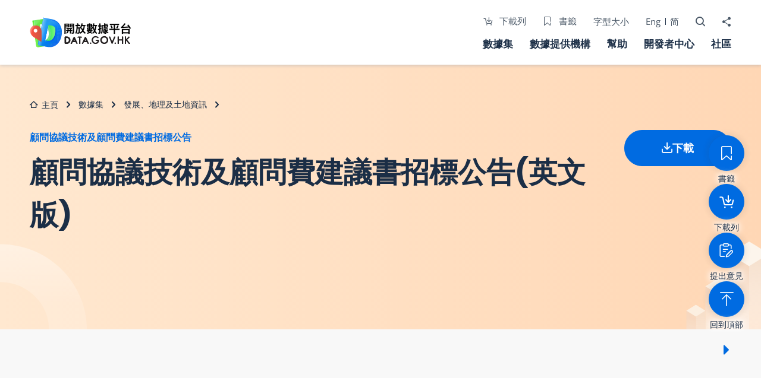

--- FILE ---
content_type: text/html; charset=utf-8
request_url: https://data.gov.hk/tc-data/dataset/hk-archsd-archsddata-tnfp/resource/8079b192-e963-44f6-b444-842a10882507
body_size: 16143
content:



 
 
 

<!DOCTYPE html>
<!--[if lte IE 9]><html class="no-js lte-ie9 lang-tc" lang="zh-hk"><![endif]-->
<!--[if gt IE 9]><!-->
<html class="no-js lang-tc" lang="zh-hk">
<!--<![endif]-->

    
<head>
    <script src="/assets/constant.js?v=1"></script>
    <meta charset="utf-8">
    <meta content="IE=edge" http-equiv=X-UA-Compatible>
    <meta name="viewport" content="width=device-width, initial-scale=1, shrink-to-fit=no">
    <meta name="description" content="「開放數據平台」由數字政策辦公室統籌，並與各部門及公營/私營機構共同推行，免費發放各種開放數據，供市民大眾遵照「開放數據平台」及有關網站的使用條款及條件作商業及非商業再用。" />
  
    
    <link rel="apple-touch-icon" sizes="180x180" href="/assets/shared/img/favicon/apple-touch-icon.png">
    <link rel="icon" type="image/png" sizes="192x192" href="/assets/shared/img/favicon/android-chrome-192x192.png">
    <link rel="icon" type="image/png" sizes="32x32" href="/assets/shared/img/favicon/favicon-32x32.png">
    <link rel="icon" type="image/png" sizes="16x16" href="/assets/shared/img/favicon/favicon-16x16.png">
    <link rel="manifest" href="/assets/shared/img/favicon/site.webmanifest" crossorigin="use-credentials">
    <link rel="shortcut icon" href="/assets/shared/img/favicon/favicon.ico">
    <meta name="msapplication-TileColor" content="#ffffff">
    <meta name="msapplication-config" content="/assets/shared/img/favicon/browserconfig.xml">
    <meta name="theme-color" content="#ffffff">

    
    <meta name="twitter:card" content="summary">
    <meta name="twitter:title" content="顧問協議技術及顧問費建議書招標公告 - 顧問協議技術及顧問費建議書招標公告(英文版) | DATA.GOV.HK">
    <meta name="twitter:description" content="「開放數據平台」由數字政策辦公室統籌，並與各部門及公營/私營機構共同推行，免費發放各種開放數據，供市民大眾遵照「開放數據平台」及有關網站的使用條款及條件作商業及非商業再用。">
    <meta name="twitter:image" content="/assets/shared/img/facebook_og-image.jpg">

    
    <meta property="og:url" content="/tc-data/dataset/hk-archsd-archsddata-tnfp/resource/8079b192-e963-44f6-b444-842a10882507" />
    <meta property="og:type" content="website" />
    <meta property="og:title" content="顧問協議技術及顧問費建議書招標公告 - 顧問協議技術及顧問費建議書招標公告(英文版) | DATA.GOV.HK" />
    <meta property="og:description" content="「開放數據平台」由數字政策辦公室統籌，並與各部門及公營/私營機構共同推行，免費發放各種開放數據，供市民大眾遵照「開放數據平台」及有關網站的使用條款及條件作商業及非商業再用。" />
    <meta property="og:image" content="/assets/shared/img/facebook_og-image.jpg" />
    <meta property="og:width" content="1200" />
    <meta property="og:height" content="630" />

    <title>顧問協議技術及顧問費建議書招標公告 - 顧問協議技術及顧問費建議書招標公告(英文版) | DATA.GOV.HK</title>

    
    <link rel="preload" href="/assets/shared/fonts/OpenSans-Regular.woff2" as="font" type="font/woff2" crossorigin>
    <link rel="preload" href="/assets/shared/fonts/OpenSans-SemiBold.woff2" as="font" type="font/woff2" crossorigin>
    <link rel="preload" href="/assets/shared/fonts/Poppins-Light.woff2" as="font" type="font/woff2" crossorigin>
    <link rel="preload" href="/assets/shared/fonts/Poppins-Regular.woff2" as="font" type="font/woff2" crossorigin>
    <link rel="preload" href="/assets/shared/fonts/Poppins-Bold.woff2" as="font" type="font/woff2" crossorigin>
    <link rel="preload" href="/assets/shared/fonts/icomoon/fonts/wico.woff" as="font" type="font/woff" crossorigin>

    <noscript>
        <style>
            [data-aos] {
                visibility: visible !important;
                opacity: 1 !important;
                transform: none !important;
            }
        </style>
    </noscript>

    <link rel="preload" href="/assets/themes/main/css/style.css?v=1" as="style">
<link rel="stylesheet" href="/assets/themes/main/css/style.css?v=1">

<link rel="stylesheet" href="/assets/themes/main/css/bw-site.css?v=1">

  <!--[if lt IE 9]>
  <script src="/assets/shared/js/lib/html5shiv.min.js?v=1"></script>
  <![endif]-->
<script src="/assets/client/js/matomo-analytics.js?v=1"></script>  
<script src="/assets/shared/js/lib/default.min.js?v=1"></script>

</head>
  <body class="datasets lang-tc">
    <div class="wrapper" tabindex="-1">
      
<noscript>
    <div class="no-js-alert">
      <span>
        <strong>Notice:</strong>
        JavaScript is not enabled. Please enable JavaScript to view this site.
      </span>
    </div>
  </noscript>
      
<a class="sr-only sr-only-focusable" id="skip" href="#main">跳至主要内容</a>
      

      
<header class="page-head">
  <div class="container">
    <div class="page-head__inner">
      
        <a class="page-logo" href="/tc/">
          <img
            class="page-logo__img"
            src="/assets/shared/img/logo_psi-portal.png"
            srcset="/assets/shared/img/logo_psi-portal-2x.png 2x, /assets/shared/img/logo_psi-portal.png 1x"
            alt="開放數據平台"
            loading="lazy">
        </a>
      
      <div class="page-head__right">
        <ul class="tools">
          <li class="tools__item d-none d-lg-inline-flex">
            <a href="/tc/download-queue">
              <span class="ico ico--cart-download"></span>
              下載列</a>
          </li>
          <li class="tools__item announcement-trigger">
            <button
              class="announcement-trigger__btn js-open-announcement"
              type="button"
              aria-controls="announcement"
              aria-expanded="false">
              <span class="sr-only">打開特別通告</span>
              <span class="ico ico--notice" aria-hidden="true"></span>
            </button>
          </li>
          <li class="tools__item bookmark-link d-none d-lg-inline-flex">
            <a href="/tc/bookmarks">
              <span class="ico ico--bookmark mr-2"></span>
              書籤</a>
          </li>
          <li class="tools__item d-none d-lg-inline-flex">
            <a href="/tc/text-size">字型大小</a>
          </li>
          <li class="tools__item d-none">
            <button class="color-mode js-color-mode" type="button">
              <span class="ico ico--color-mode"></span>
              <span class="d-none d-lg-block">色彩模式</span>
              <span class="sr-only">色彩模式</span>
            </button>
          </li>
          <li class="tools__item lang d-none d-lg-inline-flex">
            
              
                <a
                  class="lang__item"
                  lang="en"
                  href="/en-data/dataset/hk-archsd-archsddata-tnfp/resource/733e0286-44da-4652-9120-04936238bc47">Eng</a>
                <a
                  class="lang__item"
                  lang="zh-cn"
                  href="/sc-data/dataset/hk-archsd-archsddata-tnfp/resource/bac498b0-14d6-4113-8a32-20d69e07016d">简</a>
              
            
          </li>
          <li class="tools__item dropdown dropdown--icon-btn dropdown--search search">
            <button
              class="dropdown__btn js-dropdown-search"
              id="dropdown-search"
              data-toggle="dropdown"
              data-display="static"
              aria-expanded="false"
              type="button">
              <span class="sr-only">打開搜尋器</span>
              <span class="ico ico--search" aria-hidden="true"></span>
            </button>
            <div class="dropdown__menu dropdown-menu dropdown-menu-right dropdown__menu--search" aria-labelledby="dropdown-search">
              <div class="container">
                <form
                  class="search-form home-search__form"
                  aria-label="搜尋"
                  aria-controls="input-search">
                  <label class="sr-only" for="header-search-input">頁頂的搜尋器</label>
                  <div class="search-input search-input--home">
                    <span class="ico ico--search"></span>
                    <input
                      class="form-control js-home-search"
                      id="header-search-input"
                      type="search"
                      placeholder="搜尋數據集"
                      autocomplete="off">
                  </div>
                  <button class="btn btn--nowrap" type="reset">
                    <span class="ico ico--refresh"></span>
                    <span>重新輸入</span>
                  </button>
                  <button class="btn js-home-search-goto" type="submit">搜尋</button>
                  <button class="search-close js-close-search" type="button">
                    <span class="ico ico--close-light"></span>
                    <span class="sr-only">關閉搜尋</span>
                  </button>
                </form>
                <div class="search-input__suggestion"></div>
              </div>
            </div>
          </li>
          <li class="tools__item dropdown dropdown--icon-btn dropdown--share social js-social-whole">
            <button
              class="dropdown__btn"
              id="dropdown-share"
              data-toggle="dropdown"
              data-display="static"
              aria-expanded="false"
              type="button">
              <span class="sr-only">分享至</span>
              <span class="ico ico--share" aria-hidden="true"></span>
            </button>
            <div class="dropdown__menu dropdown-menu dropdown-menu-right" aria-labelledby="dropdown-share">
              <ul class="social__list">
                <li>
                  <img src="/assets/shared/img/svg/social/social-email.svg" alt="Email" />
                  <a
                    class="social__link social__link--mail"
                    data-media="email"
                    href="javascript:;">電郵</a>
                </li>
                <li>
                  <img src="/assets/shared/img/svg/social/social-facebook.svg" alt="Facebook" />
                  <a
                    class="social__link social__link--facebook"
                    data-media="facebook"
                    href="javascript:;">Facebook</a>
                </li>
                <li>
                  <img
                    class="m-1"
                    src="/assets/shared/img/svg/social/social-x.svg"
                    alt="X"
                    width="16px" />
                  <a
                    class="social__link social__link--twitter"
                    data-media="twitter"
                    href="javascript:;">X</a>
                </li>
                <li>
                  <img src="/assets/shared/img/svg/social/social-weibo.svg" alt="Weibo" />
                  <a
                    class="social__link social__link--weibo"
                    data-media="weibo"
                    href="javascript:;">微博</a>
                </li>
              </ul>
            </div>
          </li>
        </ul>

        <button
          class="btn-open-mobi-menu d-lg-none"
          data-toggle="modal"
          data-target="#mobile-menu"
          id="mobile-menu-trigger"
          type="button">
          <span class="ico ico--menu"></span>
          <span class="sr-only">打開選項單</span>
        </button>

        <div class="page-head__btm d-none d-lg-block">
          <nav class="menu js-menu" aria-label="選項單">
            <ul class="menu__list menu__list--lv1">
              <li class="menu__item menu__item--lv1 has-sub">
  <a class="menu__link menu__link--lv1" href="/tc-datasets">
    數據集
  </a>
  <ul class="menu__list menu__list--lv2 menu__list--lv2-row">
    <div class="menu__subtitle">
      <span class="ico ico--categories-light"></span
      >瀏覽數據集
    </div>
    
    <li class="menu__item menu__item--lv2 menu__item--lv2-col">
      <a
        class="menu__link menu__link--lv2"
        href="/tc-datasets/category/city-management"
      >
        城市管理及公共設施
      </a>
    </li>
    
    <li class="menu__item menu__item--lv2 menu__item--lv2-col">
      <a
        class="menu__link menu__link--lv2"
        href="/tc-datasets/category/climate-and-weather"
      >
        氣象
      </a>
    </li>
    
    <li class="menu__item menu__item--lv2 menu__item--lv2-col">
      <a
        class="menu__link menu__link--lv2"
        href="/tc-datasets/category/commerce-and-industry"
      >
        工商業
      </a>
    </li>
    
    <li class="menu__item menu__item--lv2 menu__item--lv2-col">
      <a
        class="menu__link menu__link--lv2"
        href="/tc-datasets/category/social-welfare"
      >
        社區及社會福利
      </a>
    </li>
    
    <li class="menu__item menu__item--lv2 menu__item--lv2-col">
      <a
        class="menu__link menu__link--lv2"
        href="/tc-datasets/category/development"
      >
        發展、地理及土地資訊
      </a>
    </li>
    
    <li class="menu__item menu__item--lv2 menu__item--lv2-col">
      <a
        class="menu__link menu__link--lv2"
        href="/tc-datasets/category/education"
      >
        教育
      </a>
    </li>
    
    <li class="menu__item menu__item--lv2 menu__item--lv2-col">
      <a
        class="menu__link menu__link--lv2"
        href="/tc-datasets/category/legislature"
      >
        選舉及立法機關
      </a>
    </li>
    
    <li class="menu__item menu__item--lv2 menu__item--lv2-col">
      <a
        class="menu__link menu__link--lv2"
        href="/tc-datasets/category/employment-and-labour"
      >
        就業及勞工
      </a>
    </li>
    
    <li class="menu__item menu__item--lv2 menu__item--lv2-col">
      <a
        class="menu__link menu__link--lv2"
        href="/tc-datasets/category/environment"
      >
        環境
      </a>
    </li>
    
    <li class="menu__item menu__item--lv2 menu__item--lv2-col">
      <a
        class="menu__link menu__link--lv2"
        href="/tc-datasets/category/finance"
      >
        財經
      </a>
    </li>
    
    <li class="menu__item menu__item--lv2 menu__item--lv2-col">
      <a
        class="menu__link menu__link--lv2"
        href="/tc-datasets/category/food"
      >
        食物
      </a>
    </li>
    
    <li class="menu__item menu__item--lv2 menu__item--lv2-col">
      <a
        class="menu__link menu__link--lv2"
        href="/tc-datasets/category/health"
      >
        衞生
      </a>
    </li>
    
    <li class="menu__item menu__item--lv2 menu__item--lv2-col">
      <a
        class="menu__link menu__link--lv2"
        href="/tc-datasets/category/housing"
      >
        房屋
      </a>
    </li>
    
    <li class="menu__item menu__item--lv2 menu__item--lv2-col">
      <a
        class="menu__link menu__link--lv2"
        href="/tc-datasets/category/law-and-security"
      >
        法律及保安
      </a>
    </li>
    
    <li class="menu__item menu__item--lv2 menu__item--lv2-col">
      <a
        class="menu__link menu__link--lv2"
        href="/tc-datasets/category/population"
      >
        人口
      </a>
    </li>
    
    <li class="menu__item menu__item--lv2 menu__item--lv2-col">
      <a
        class="menu__link menu__link--lv2"
        href="/tc-datasets/category/recreation-and-culture"
      >
        康樂、體育及文化
      </a>
    </li>
    
    <li class="menu__item menu__item--lv2 menu__item--lv2-col">
      <a
        class="menu__link menu__link--lv2"
        href="/tc-datasets/category/information-technology-and-broadcasting"
      >
        科技及廣播
      </a>
    </li>
    
    <li class="menu__item menu__item--lv2 menu__item--lv2-col">
      <a
        class="menu__link menu__link--lv2"
        href="/tc-datasets/category/tourism"
      >
        旅遊
      </a>
    </li>
    
    <li class="menu__item menu__item--lv2 menu__item--lv2-col">
      <a
        class="menu__link menu__link--lv2"
        href="/tc-datasets/category/transport"
      >
        運輸
      </a>
    </li>
    
    <li class="menu__item menu__item--lv2 menu__item--lv2-col">
      <a
        class="menu__link menu__link--lv2"
        href="/tc-datasets/category/miscellaneous"
      >
        其他
      </a>
    </li>
    
    <div class="menu__redirect">
      <a href="/tc/dataset-announcements"
        ><span class="ico ico--db-settings"></span
        >數據集通告</a
      >
    </div>
  </ul>
</li>

              <li class="menu__item menu__item--lv1">
                <a class="menu__link menu__link--lv1" href="/tc/providers">
                  數據提供機構
                </a>
              </li>

              <li class="menu__item menu__item--lv1 has-sub">
                <a class="menu__link menu__link--lv1" href="/tc/help">
                  幫助
                </a>
                <ul class="menu__list menu__list--lv2 menu__list--lv2-row">
                  <li class="menu__item menu__item--lv2 menu__item--lv2-col ">
                    <a class="menu__link menu__link--lv2" href="/tc/user-guide">
                      使用者指南
                    </a>
                  </li>
                  <li class="menu__item menu__item--lv2 menu__item--lv2-col">
                    <a class="menu__link menu__link--lv2" href="/tc/faq">
                      常見問題
                    </a>
                  </li>
                </ul>
              </li>

              <li class="menu__item menu__item--lv1 has-sub">
                <a class="menu__link menu__link--lv1" href="/tc/dev-center">
                  開發者中心
                </a>
                <ul class="menu__list menu__list--lv2 menu__list--lv2-row">
                  <li class="menu__item menu__item--lv2 menu__item--lv2-col ">
                    <a class="menu__link menu__link--lv2" href="/tc/help/api-spec">
                      應用程式介面規範
                    </a>
                  </li>
                  <li class="menu__item menu__item--lv2 menu__item--lv2-col">
                    <a
                      class="menu__link menu__link--lv2"
                      href="/tc/help/ckan-api-development-guide">
                      CKAN 應用程式介面開發指南
                    </a>
                  </li>
                </ul>
              </li>

              <li class="menu__item menu__item--lv1 has-sub">
                <a class="menu__link menu__link--lv1" href="/tc/community">
                  社區
                </a>
                <ul class="menu__list menu__list--lv2 menu__list--lv2-row">
                  <li class="menu__item menu__item--lv2 menu__item--lv2-col ">
                    <a class="menu__link menu__link--lv2" href="/tc/about-open-data">
                      關於開放數據
                    </a>
                  </li>
                  <li class="menu__item menu__item--lv2 menu__item--lv2-col">
                    <a class="menu__link menu__link--lv2" id="dynamicLinkMenu" href="/tc/city-dashboard">
                      城市儀表板
                    </a>
                  </li>
                  <li class="menu__item menu__item--lv2 menu__item--lv2-col">
                    <a class="menu__link menu__link--lv2" href="/tc/annual-open-data-plans">
                      年度整合開放數據計劃（包含空間數據計劃）
                    </a>
                  </li>
                  <li class="menu__item menu__item--lv2 menu__item--lv2-col">
                    <a class="menu__link menu__link--lv2" href="/tc/feedback">
                      提出意見
                    </a>
                  </li>
                  <li class="menu__item menu__item--lv2 menu__item--lv2-col">
                    <a class="menu__link menu__link--lv2" href="/tc/application">
                      應用
                    </a>
                  </li>
                </ul>
              </li>
            </ul>
          </nav>
        </div>
      </div>
    </div>
  </div>
</header>


<div
  class="modal fade mobi-panel js-modal-fix-side-padding"
  tabindex="-1"
  role="dialog"
  id="mobile-menu"
  aria-labelledby="mobile-menu-trigger"
  aria-hidden="true">
  <div class="modal-dialog mobi-panel__inner" role="document">
    <button
      class="btn-close-mobi-menu ico ico--close"
      data-dismiss="modal"
      aria-label="關閉"
      type="button">
      <span class="sr-only">關閉</span>
    </button>

    <div class="btn-mobi-bookmark">
      <a class="btn-mobi-bookmark__btn" href="/tc/bookmarks">
        <span class="ico ico--bookmark"></span>
        書籤</a>
    </div>

    <div class="btn-mobi-queue">
      <a class="btn-mobi-queue__btn" href="/tc/download-queue">
        <span class="ico ico--cart-download"></span>
        下載列</a>
    </div>

    <nav class="mobi-menu">
      <ul class="mobi-menu__list mobi-menu__list--lv1">
        <li class="mobi-menu__item mobi-menu__item--lv1 has-sub">
  <a
    class="mobi-menu__link mobi-menu__link--lv1"
    href="/tc-datasets/"
  >
    數據集
  </a>
  <ul class="mobi-menu__list mobi-menu__list--lv2">
    <div class="menu__subtitle">
      <span class="ico ico--categories-light"></span
      >瀏覽數據集
    </div>
    
    <li class="mobi-menu__item mobi-menu__item--lv2">
      <a
        class="mobi-menu__link mobi-menu__link--lv2"
        href="/tc-datasets/category/city-management"
      >
        城市管理及公共設施
      </a>
    </li>
    
    <li class="mobi-menu__item mobi-menu__item--lv2">
      <a
        class="mobi-menu__link mobi-menu__link--lv2"
        href="/tc-datasets/category/climate-and-weather"
      >
        氣象
      </a>
    </li>
    
    <li class="mobi-menu__item mobi-menu__item--lv2">
      <a
        class="mobi-menu__link mobi-menu__link--lv2"
        href="/tc-datasets/category/commerce-and-industry"
      >
        工商業
      </a>
    </li>
    
    <li class="mobi-menu__item mobi-menu__item--lv2">
      <a
        class="mobi-menu__link mobi-menu__link--lv2"
        href="/tc-datasets/category/social-welfare"
      >
        社區及社會福利
      </a>
    </li>
    
    <li class="mobi-menu__item mobi-menu__item--lv2">
      <a
        class="mobi-menu__link mobi-menu__link--lv2"
        href="/tc-datasets/category/development"
      >
        發展、地理及土地資訊
      </a>
    </li>
    
    <li class="mobi-menu__item mobi-menu__item--lv2">
      <a
        class="mobi-menu__link mobi-menu__link--lv2"
        href="/tc-datasets/category/education"
      >
        教育
      </a>
    </li>
    
    <li class="mobi-menu__item mobi-menu__item--lv2">
      <a
        class="mobi-menu__link mobi-menu__link--lv2"
        href="/tc-datasets/category/legislature"
      >
        選舉及立法機關
      </a>
    </li>
    
    <li class="mobi-menu__item mobi-menu__item--lv2">
      <a
        class="mobi-menu__link mobi-menu__link--lv2"
        href="/tc-datasets/category/employment-and-labour"
      >
        就業及勞工
      </a>
    </li>
    
    <li class="mobi-menu__item mobi-menu__item--lv2">
      <a
        class="mobi-menu__link mobi-menu__link--lv2"
        href="/tc-datasets/category/environment"
      >
        環境
      </a>
    </li>
    
    <li class="mobi-menu__item mobi-menu__item--lv2">
      <a
        class="mobi-menu__link mobi-menu__link--lv2"
        href="/tc-datasets/category/finance"
      >
        財經
      </a>
    </li>
    
    <li class="mobi-menu__item mobi-menu__item--lv2">
      <a
        class="mobi-menu__link mobi-menu__link--lv2"
        href="/tc-datasets/category/food"
      >
        食物
      </a>
    </li>
    
    <li class="mobi-menu__item mobi-menu__item--lv2">
      <a
        class="mobi-menu__link mobi-menu__link--lv2"
        href="/tc-datasets/category/health"
      >
        衞生
      </a>
    </li>
    
    <li class="mobi-menu__item mobi-menu__item--lv2">
      <a
        class="mobi-menu__link mobi-menu__link--lv2"
        href="/tc-datasets/category/housing"
      >
        房屋
      </a>
    </li>
    
    <li class="mobi-menu__item mobi-menu__item--lv2">
      <a
        class="mobi-menu__link mobi-menu__link--lv2"
        href="/tc-datasets/category/law-and-security"
      >
        法律及保安
      </a>
    </li>
    
    <li class="mobi-menu__item mobi-menu__item--lv2">
      <a
        class="mobi-menu__link mobi-menu__link--lv2"
        href="/tc-datasets/category/population"
      >
        人口
      </a>
    </li>
    
    <li class="mobi-menu__item mobi-menu__item--lv2">
      <a
        class="mobi-menu__link mobi-menu__link--lv2"
        href="/tc-datasets/category/recreation-and-culture"
      >
        康樂、體育及文化
      </a>
    </li>
    
    <li class="mobi-menu__item mobi-menu__item--lv2">
      <a
        class="mobi-menu__link mobi-menu__link--lv2"
        href="/tc-datasets/category/information-technology-and-broadcasting"
      >
        科技及廣播
      </a>
    </li>
    
    <li class="mobi-menu__item mobi-menu__item--lv2">
      <a
        class="mobi-menu__link mobi-menu__link--lv2"
        href="/tc-datasets/category/tourism"
      >
        旅遊
      </a>
    </li>
    
    <li class="mobi-menu__item mobi-menu__item--lv2">
      <a
        class="mobi-menu__link mobi-menu__link--lv2"
        href="/tc-datasets/category/transport"
      >
        運輸
      </a>
    </li>
    
    <li class="mobi-menu__item mobi-menu__item--lv2">
      <a
        class="mobi-menu__link mobi-menu__link--lv2"
        href="/tc-datasets/category/miscellaneous"
      >
        其他
      </a>
    </li>
    
    <div class="menu__redirect">
      <a href="/tc/dataset-announcements"
        ><span class="ico ico--db-settings"></span
        >數據集通告</a
      >
    </div>
  </ul>
</li>

        <li class="mobi-menu__item mobi-menu__item--lv1">
          <a class="mobi-menu__link mobi-menu__link--lv1" href="/tc/providers">
            數據提供機構
          </a>
        </li>
        <li class="mobi-menu__item mobi-menu__item--lv1 has-sub">
          <a class="mobi-menu__link mobi-menu__link--lv1" href="/tc/help">
            幫助
          </a>
          <ul class="mobi-menu__list mobi-menu__list--lv2">
            <li class="mobi-menu__item mobi-menu__item--lv2">
              <a class="mobi-menu__link mobi-menu__link--lv2" href="/tc/user-guide">
                使用者指南
              </a>
            </li>
            <li class="mobi-menu__item mobi-menu__item--lv2">
              <a class="mobi-menu__link mobi-menu__link--lv2" href="/tc/faq">
                常見問題
              </a>
            </li>
          </ul>
        </li>
        <li class="mobi-menu__item mobi-menu__item--lv1 has-sub">
          <a class="mobi-menu__link mobi-menu__link--lv1" href="/tc/dev-center">
            開發者中心
          </a>
          <ul class="mobi-menu__list mobi-menu__list--lv2">
            <li class="mobi-menu__item mobi-menu__item--lv2">
              <a class="mobi-menu__link mobi-menu__link--lv2" href="/tc/help/api-spec">
                應用程式介面規範
              </a>
            </li>
            <li class="mobi-menu__item mobi-menu__item--lv2">
              <a
                class="mobi-menu__link mobi-menu__link--lv2"
                href="/tc/help/ckan-api-development-guide">
                CKAN 應用程式介面開發指南
              </a>
            </li>
          </ul>
        </li>
        <li class="mobi-menu__item mobi-menu__item--lv1 has-sub">
          <a class="mobi-menu__link mobi-menu__link--lv1" href="/tc/community">
            社區
          </a>
          <ul class="mobi-menu__list mobi-menu__list--lv2">
            <li class="mobi-menu__item mobi-menu__item--lv2">
              <a class="mobi-menu__link mobi-menu__link--lv2" href="/tc/about-open-data">
                關於開放數據
              </a>
            </li>
            <li class="mobi-menu__item mobi-menu__item--lv2">
              <a class="mobi-menu__link mobi-menu__link--lv2" id="dynamicLink" href="/tc/city-dashboard">
                城市儀表板
              </a>
            </li>
            <li class="mobi-menu__item mobi-menu__item--lv2">
              <a class="mobi-menu__link mobi-menu__link--lv2" href="/tc/annual-open-data-plans">
                年度整合開放數據計劃（包含空間數據計劃）
              </a>
            </li>
            <li class="mobi-menu__item mobi-menu__item--lv2">
              <a class="mobi-menu__link mobi-menu__link--lv2" href="/tc/feedback">
                提出意見
              </a>
            </li>
            <li class="mobi-menu__item mobi-menu__item--lv2">
              <a class="mobi-menu__link mobi-menu__link--lv2" href="/tc/application">
                應用
              </a>
            </li>
          </ul>
        </li>
      </ul>
    </nav>

    <div class="mobi-footer">
      <div class="mobi-text-size">
        <a href="/tc/text-size">字型大小</a>
      </div>
      <div class="mobi-lang">
        
          
            <a
              class="lang__item"
              lang="en"
              href="/en-data/dataset/hk-archsd-archsddata-tnfp/resource/733e0286-44da-4652-9120-04936238bc47">Eng</a>
            <a
              class="lang__item"
              lang="zh-cn"
              href="/sc-data/dataset/hk-archsd-archsddata-tnfp/resource/bac498b0-14d6-4113-8a32-20d69e07016d">简</a>
          
        
      </div>
    </div>
  </div>
</div>

      <main class="page-content" id="main">
          

	<div class="inner-top inner-top--tertiary">
		<div class="container container--inner">
			<nav aria-label="導航">
	<ol class="breadcrumb">
		
			
			
				
				
				

				
					<li class="breadcrumb__item">
				

				
					
					<a class="breadcrumb__link" href="/tc">
					
                

				
					<span class="ico ico--home"></span> 
                    主頁
                

				
					</a>
                

				</li>
			
				
				
				

				
					<li class="breadcrumb__item">
				

				
					
					<a class="breadcrumb__link" href="/tc-datasets">
					
                

				
                    數據集
                

				
					</a>
                

				</li>
			
				
				
				

				
					<li class="breadcrumb__item">
				

				
					
					<a class="breadcrumb__link" href="https://data.gov.hk/tc-datasets/category/development">
					
                

				
                    發展、地理及土地資訊
                

				
					</a>
                

				</li>
			
				
				
				

				

				

				
                    
                

				

				</li>
			
		
	</ol>
</nav>
			
			
			
    <div class="inner-content inner-content--res">
        <div>
            <div class="p page-subtitle">
                <a href="/tc-data/dataset/hk-archsd-archsddata-tnfp">
                    顧問協議技術及顧問費建議書招標公告
                </a>
            </div>
            <h1 class="page-title">顧問協議技術及顧問費建議書招標公告(英文版)</h1>
        </div>
        <a
            id="res-download"
            class="btn"
            href='https://www.archsd.gov.hk/en/psi/tnfp-en.json'
            data-url="https://www.archsd.gov.hk/en/psi/tnfp-en.json"
            data-dataset-id="hk-archsd-archsddata-tnfp"
            data-ckan-api="/{lang}-data/api/3/action/package_show"
            target="_blank"
        >
            <span class="ico ico--download"></span>
            <span>下載</span>
        </a>
    </div>

			
			
		</div>
	</div>


<div class="page-wrapper">
    <div class="container container--inner">
        <div data-aos="fade-up" data-aos-duration="1000" class="dataset-wrapper dataset-wrapper--res">
            <div class="dataset-details">
                <h2
                    id="res-details"
                    data-datares-name="顧問協議技術及顧問費建議書招標公告(英文版)"
                    data-dataset-name="顧問協議技術及顧問費建議書招標公告"
                    data-dataset-org-id="hk-archsd"
                    data-dataset-category-id="development"
                    data-dataset-format="JSON"
                    class="dataset-details__title h4"
                >數據資源的詳細資料</h2>
                <table class="dataset-details__table dataset-details__table--mflex">
                    <tr class="dataset-details__table-row">
                        <td class="dataset-details__table-col">
                            <div class="dataset-details__table-label">
                                <span class="ico ico--database"></span>
                                數據集
                            </div>
                        </td>
                        <td class="dataset-details__table-col dataset-details__table-col--action">
                            <a href="/tc-data/dataset/hk-archsd-archsddata-tnfp">
                                顧問協議技術及顧問費建議書招標公告
                            </a>
                            <button id="res-details-add-to-bookmark" class="btn btn--fab add-to-bookmark" aria-label="加入書籤">
                                <span class="ico ico--bookmark"></span>
                            </button>
                        </td>
                    </tr>
                    
                    <tr class="dataset-details__table-row">
                        <td class="dataset-details__table-col">
                            <div class="dataset-details__table-label">
                                <span class="ico ico--branch"></span>
                                數據提供機構
                            </div>
                        </td>
                        <td class="dataset-details__table-col">
                            <a href="/tc-datasets/provider/hk-archsd">
                                建築署
                            </a>
                        </td>
                    </tr>
                    
                    
                    <tr class="dataset-details__table-row">
                        <td class="dataset-details__table-col">
                            <div class="dataset-details__table-label">
                                <span class="ico ico--categories"></span>
                                數據分類
                            </div>
                        </td>
                        <td class="dataset-details__table-col">
                            <a href="https://data.gov.hk/tc-datasets/category/development">
                                <span class="dataset-details-card__chip">
                                    發展、地理及土地資訊
                                </span>
                            </a>
                        </td>
                    </tr>
                    
                    <tr class="dataset-details__table-row">
                        <td class="dataset-details__table-col">
                            <div class="dataset-details__table-label">
                                <span class="ico ico--format"></span>
                                格式
                            </div>
                        </td>
                        <td class="dataset-details__table-col">
                            <span class="dataset-details-card__chip dataset-details-card__chip--outline">
                                JSON
                            </span>
                        </td>
                    </tr>
                    
                    
                    
                        
                        <tr class="dataset-details__table-row">
                            <td class="dataset-details__table-col">
                                <div class="dataset-details__table-label">
                                    <span class="ico ico--history"></span>
                                    最後更新日期
                                </div>
                            </td>
                            <td class="dataset-details__table-col">
                                29/10/2025
                            </td>
                        </tr>
                        
                    
                    
                    
                    <tr class="dataset-details__table-row">
                        <td class="dataset-details__table-col">
                            <div class="dataset-details__table-label">
                                <span class="ico ico--frequency"></span>
                                更新頻率
                            </div>
                        </td>
                        <td class="dataset-details__table-col">
                            有需要時
                        </td>
                    </tr>
                    
                </table>
                
                <div class="dataset-details__url">
                    <span>網址</span>
                    <!-- This href and element ID "resource-url" is required for frontend JS parsing -->
                    <a
                        id="resource-url"
                        href='https://www.archsd.gov.hk/en/psi/tnfp-en.json'
                        data-url="https://www.archsd.gov.hk/en/psi/tnfp-en.json"
                        data-name-en="Notices of Invitation for Technical and Fee Proposal for Consultancy Agreement (English Version)"
                        data-name-tc="顧問協議技術及顧問費建議書招標公告(英文版)"
                        data-name-sc="顾问协议技术及顾问费建议书招标公告(英文版)"
                        target="_blank"
                    >
                        https://www.archsd.gov.hk/en/psi/tnfp-en.json
                    </a>
                </div>
                
                
                
            </div>
            <div class="dataset-details">
                
                <h2 class="dataset-details__title h4">說明</h2>
                <div class="dataset-details__content dataset-details__des dataset-details__content--prewrap p"><p>該數據集提供建築署招標的顧問協議技術及顧問費建議書的資料(包括項目名稱及截止日期等)。</p></div>
                

                
                

                
                <button id="preview-toggle" class="btn btn--icon btn--show-more btn--filled btn--expanded" type="button" data-toggle="collapse" data-target="#preview-resource" aria-expanded="false" aria-controls="preview-resource">
                    預覽
                    <span class="ico ico--down-sm"></span>
                </button>
                <div class="collapse" id="preview-resource" class="dataset-preview">
                    <div class="dataset-preview__panel">
                        <div class="dataset-preview__panel-title">註釋</div>
                        <div class="dataset-preview__panel-des">預覽 - 樣本數據的結構和表示方法</div>
                    </div>
                    
                    <div class="resource-view">
                      
                      
                      
                        
                          
                            
                              


  <div id="view-6b31e20e-172e-4212-a6f0-e53dc18e61d0" class="resource-view" data-id="6b31e20e-172e-4212-a6f0-e53dc18e61d0" data-title="Text" data-description="">
    <!--a class="btn pull-right"
       href="#embed-6b31e20e-172e-4212-a6f0-e53dc18e61d0"
       data-module="resource-view-embed"
       data-module-id="6b31e20e-172e-4212-a6f0-e53dc18e61d0"
       data-module-url="https://data.gov.hk/tc-data/dataset/hk-archsd-archsddata-tnfp/resource/8079b192-e963-44f6-b444-842a10882507/view/6b31e20e-172e-4212-a6f0-e53dc18e61d0">
    </a-->
    <p class="desc"></p>
    <div class="m-top ckanext-datapreview">
      
      
        <div class="data-viewer-error js-hide">
          <p class="text-error"></p>
          <p id="data-view-error" class="collapse"></p>
        </div>
        
          
          
            
          
        
        <iframe id="preview-content-iframe" data-src="https://data.gov.hk/tc-data/dataset/hk-archsd-archsddata-tnfp/resource/8079b192-e963-44f6-b444-842a10882507/view/6b31e20e-172e-4212-a6f0-e53dc18e61d0" src="" frameborder="0" width="100%" height="750" data-module="data-viewer">
          <p>你的瀏覽器不支援此頁框</p>
        </iframe>
        <hr class="hr">
        
    </div>
    <div id="embed-6b31e20e-172e-4212-a6f0-e53dc18e61d0" class="modal resource-view-embed hide">
      <div class="modal-header">
        <button type="button" class="close" data-dismiss="modal">&times;</button>
        <h3>Embed resource view</h3>
      </div>
      <div class="modal-body">
        <p class="embed-content">You can copy and paste the embed code into a CMS or blog software that supports raw HTML</p>
        <div class="row-fluid">
          <div class="span6">
            
  <div class="form-group control-full">
  <label class="control-label" for="width">Width</label>
  <div class="controls ">
  
<input id="width" type="text" name="width" value="700" placeholder=""  class="form-control" />

  
  
  </div>
  </div>
  

          </div>
          <div class="span6">
            
  <div class="form-group control-full">
  <label class="control-label" for="height">Height</label>
  <div class="controls ">
  
<input id="height" type="text" name="height" value="400" placeholder=""  class="form-control" />

  
  
  </div>
  </div>
  

          </div>
        </div>
        
  
  
  <div class="form-group pre control-full">
  <label class="control-label" for="code">程式碼</label>
  <div class="controls ">
  
  <textarea id="code" name="code" cols="20" rows="3" placeholder=""  class="form-control"></textarea>
  
  
  
  </div>
  </div>
  
  
      </div>
    </div>
  </div>

                            
                          
                        
                      
                    </div>
                  
                </div>
                
            </div>

            

 



            
  
   
  
  
    
  
    
  
    
  
    
  
    
  
    
  
    
  
    
  
    
  
    
  
    
  
    
  
    
  
    
  
    
  
    
  
    
  
    
   
  
            
  
  
    
  
    
  
    
  
    
  
    
  
    
  
    
  
    
  
    
  
    
  
    
  
    
  
    
  
    
  
    
   
  

            <div id="res-loading" class="dataset-listing__no-result mb-5">
                <picture>
                    <img src="/assets/shared/img/svg/historical-loading.svg" alt="loading">
                </picture>
                <div class="h3">讀取中...</div>
            </div>

            <div id="res-error" class="dataset-listing__no-result dataset-listing__no-result--loading mb-5" style="display: none">
                <picture>
                    <img src="/assets/shared/img/svg/no-result.svg" alt="No results found">
                </picture>
                <div class="h3">遇到了一個錯誤</div>
                <p>請刷新頁面並重試。</p>
            </div>

            
            <div class="dataset-details historical">
    <div id="historical-list" class="dataset-details__list historical__list" data-page-type="resource" role="group" aria-labelledby="historical-list__head">
        <h3 id="historical-list__head" class="dataset-details__list-title h4">
            <span class="ico ico--calendar-download"></span>
            下載歷史數據
        </h3>
        <div class="dataset-details__list-des p">
            我們為你收集了歷史數據。 歷史數據是數據集的前版本。 選擇開始及結束日期然後選擇你想要下載的數據。
        </div>
        <form id="form-historical" class="dataset-search dataset-search--outline" aria-label='搜尋' aria-controls="input-search" novalidate>
            <div class="dataset-search__col">
                <div class="dataset-search__row dataset-search__row--start dataset-search__row--daterange dataset-search__row--no-margin">
                    <div class="search-input dataset-search__input dataset-search__input--auto js-daterangeBox js-daterangeBox--single">
                        <label class="sr-only" for="historical-startdate">選擇開始日期</label>
                        <span class="search-input-prefix">由</span>
                        <input type="text" data-type="date" id="historical-startdate">
                        <button aria-hidden="true" tabindex="-1" id="btn-historical-startdate" class="btn btn--icon" type="button" aria-label='選擇開始日期' role="button">
                            <span class="ico ico--calendar"></span>
                        </button>

                    </div>
                    <div class="dataset-search__range"></div>
                    <div class="search-input dataset-search__input dataset-search__input--auto js-daterangeBox js-daterangeBox--single mr-3">
                        <label class="sr-only" for="historical-enddate">選擇結束日期</label>
                        <span class="search-input-prefix">至</span>
                        <input type="text" data-type="date" id="historical-enddate">
                        <button aria-hidden="true" tabindex="-1" id="btn-historical-enddate" class="btn btn--icon" type="button" aria-label='選擇結束日期' role="button">
                            <span class="ico ico--calendar"></span>
                        </button>

                    </div>
                    <button id="historical-search-submit" class="btn js-dataset-search-btn" type="button">下一步</button>
                </div>
            </div>
        </form>

        <div class="dataset-details__list-left mt-8" style="display: none">
            <hr class="hr" />
            <div class="dataset-details__queue" style="">
                <div class="dataset-details__list-total" aria-live="polite" aria-atomic="true">
                    <span class="historical-api-strings__total-num">0</span> 個檔案
                    <span class="historical-api-strings__total-size">0</span>
                </div>
                <button
                    id="add-historical-to-queue"
                    data-id="hk-archsd-archsddata-tnfp"
                    data-org-id="hk-archsd"
                    data-category-id="development"
                    
                    data-res-id="8079b192-e963-44f6-b444-842a10882507"
                    data-res-format="JSON"
                    
                    class="btn mt-5 add-historical-to-queue"
                    type="button"
                >
                    <span class="ico ico--cart-download"></span>
                    加到下載列
                </button>
                <div class="dataset-details__list-loading historical-api-strings__error-message" style="display: none"></div>
            </div>
        </div>

        <div class="dataset-details__list-status" style="display: none">
            <p class="js-show-with-historical-result">我們優化了下載歷史數據的體驗，您現可直接下載按月/按日打包好的數據。</p>
            <div class="dataset-details__left">
                <div class="dataset-details__list-total" role="alert">
                    <span class="historical__total-num">0</span> 個已找到的歷史數據
                </div>
                <div class="dataset-details__show">
                    <label class="dataset-details__show-text" for="historical__show">顯示</label>
                    <div class="bs-select-container">
                        <select class="no-transform bs-select js-bs-select bs-select--tick bs-select--fix-aria " id="historical__show" title="Please select" name="sort"
                            aria-label='顯示 結果'
                        >
                            <option value="8" selected>8</option>
                            <option value="50" >50</option>
                            <option value="100" >100</option>
                            <option value="200">200</option>
                            <option value="500">500</option>
                        </select>
                    </div>
                    <label class="dataset-details__show-text" for="historical__show">結果</label>
                    <button id="historical__show-go" type="button" data-role="none" class="dataset-details__show-btn btn btn-sharp btn-primary" aria-label='去' role="button">
                        去
                    </button>
                </div>
            </div>
            <div class="dataset-details__list-selection">
                <span class="dataset-details__list-selected">
                    <span class="historical__selected-num">0</span> 個已選擇的項目
                </span>
                <button id="download-historical-selected" class="btn btn--text disabled" disabled aria-label="下載已選擇項目" role="button">
                    <span class="ico ico--download"></span>
                    下載已選擇項目
                </button>
                <button id="download-historica-all" class="btn btn--text" aria-label="Download All" role="button">
                    <span class="ico ico--download"></span>
                    下載所有項目 <span>(<span class="historical__list-total-downloadable-num">0</span>)</span>
                </button>
            </div>
        </div>

        <div class="dataset-details__list-header" style="display: none">
            <div class="dataset-details__list-header-col dataset-details__list-item-col--full">
                <div class="dataset-details__list-header-selection">
                    <div class="custom-control custom-checkbox">
                        <input id="select-all-historical" type="checkbox" class="custom-control-input custom-control-input--custom">
                        <label class="sr-only" for="select-all-historical">選擇全部項目</label>
                    </div>
                </div>
                <div class="dataset-details__list-header-name dataset-details__list-header-sort">
                    <button id="sort-historical-name" class="btn btn--text" aria-label="依名稱排序" role="button">
                        名稱
                        <span class="dataset-details__list-header-sort-ico">
                            <span class="ico ico--up-sm"></span>
                            <span class="ico ico--down-sm"></span>
                        </span>
                    </button>
                </div>
            </div>
            <div class="dataset-details__list-header-col dataset-details__list-item-col--sm d-none">
                <div class="dataset-details__list-header-format">
                    格式
                </div>
            </div>
            <div class="dataset-details__list-header-col dataset-details__list-item-col--sm">
                <div class="dataset-details__list-header-info">
                    檔案總數
                </div>
            </div>
            <div class="dataset-details__list-header-col dataset-details__list-item-col--sm">
                <div class="dataset-details__list-header-info">
                    檔案總大小
                </div>
            </div>
            <div class="dataset-details__list-header-col dataset-details__list-item-col--sm"></div>
        </div>

        <ul id="historical-result" class="dataset-details__list-content" style="display: none"></ul>

        <template id="template-historical-item" style="display:none">
            <div>
                <li
                    class="dataset-details__list-item"
                    data-id=""
                    data-format=""
                    data-url=""
                    data-file=""
                    data-size=""
                >
                    <div class="dataset-details__list-item-col dataset-details__list-item-col--full">
                        <div class="dataset-details__list-item-selection">
                            <div class="custom-control custom-checkbox">
                                <input type="checkbox" class="custom-control-input custom-control-input--custom">
                                <label class="sr-only">選擇項目</label>
                            </div>
                        </div>
                        <div class="dataset-details__list-item-name">
                        </div>
                    </div>
                    <div class="dataset-details__list-item-col dataset-details__list-item-col--sm">
                        <div class="dataset-details__list-item-format d-none">
                        </div>
                    </div>
                    <div class="dataset-details__list-item-col dataset-details__list-item-col--md dataset-details__list-item-file-info">
                        <div class="dataset-details__list-item-info dataset-details__list-item-col--sm">
                            <span class="dataset-details__list-item-count"></span> 個檔案

                        </div>
                        <div class="dataset-details__list-item-info dataset-details__list-item-col--sm">
                            <span class="dataset-details__list-item-size"></span>
                        </div>
                    </div>
                    <div class="dataset-details__list-item-col dataset-details__list-item-col--sm dataset-details__list-item-col--mobile-flex-end">
                        <div class="dataset-details__list-item-action">
                            <a class="dataset-details__list-item-download btn btn--light">
                                <span class="ico ico--download"></span>
                                下載
                            </a>
                        </div>
                    </div>
                </li>
            </div>
        </template>

        <div class="dataset-details__list-footer" style="display: none">
            <div class="historical__pagination">
                <div class="pagination__current dataset-listing__label" aria-live="polite" role="alert">
                    顯示第 <span class="historical__range">0</span> 項結果，共 <span class="historical__total-num">0</span> 項
                </div>

                <nav class="pagination__control pagination-box" aria-label='分頁'>
                    <button id="historical-pagination-prev" type="button" data-role="none" class="pagination__btn pagination__item--prev btn btn--text font-weight-bold" aria-label="上一頁" role="button">
                        上一頁
                    </button>
                    <ul id="historical-pagination-list" class="pagination__list pagination"></ul>
                    <button id="historical-pagination-next" type="button" data-role="none" class="pagination__btn pagination__item--next btn btn--text font-weight-bold" aria-label="下一頁" role="button">
                        下一頁
                    </button>
                </nav>

                <div class="pagination__jump">
                    <label class="pagination__jump-text" for="historical-pagination-input">轉到頁面</label>
                    <input id="historical-pagination-input" type="number" min="1" max="1" class="pagination__jump-input">
                    <button id="historical-pagination-jump" type="button" data-role="none" class="pagination__btn btn btn-sharp btn-primary" aria-label="去" role="button">
                        去
                    </button>
                </div>
            </div>

            <template id="template-historical-page-item" style="display:none">
                <li class="pagination__item"><a class="pagination__link" href="#"></a></li>
            </template>

            <template id="template-historical-page-skip" style="display:none">
                <li class="pagination__item disabled">...</li>
            </template>
        </div>

        <div class="dataset-details__list-loading dataset-details__list-loading--fetching" style="display: none" tabindex="-1">
            <picture>
                <img src="/assets/shared/img/svg/historical-loading.svg" alt="loading">
            </picture>
            <p class="mt-6">
                <span class="ico ico--loading mr-2"></span>
                正在獲取檔案總數和檔案總大小，請稍候...
            </p>
        </div>

        <div class="dataset-details__list-loading dataset-details__list-loading--no-result" style="display: none" tabindex="-1">
            <p>
                在指定的日期內找不到任何歷史數據，請選擇其他日期並重試
            </p>
        </div>


        <div class="dataset-details__list-loading dataset-details__list-loading--error" style="display: none" tabindex="-1">
            <p class="mt-6">
                出現了一些問題。請刷新頁面然後重試。
            </p>
        </div>

        <div class="dataset-details__list-loading dataset-details__list-loading--downloading" style="display: none" tabindex="-1">
            <picture>
                <img src="/assets/shared/img/svg/historical-loading.svg" alt="loading">
            </picture>
            <p class="mt-6">
                <span class="ico ico--loading mr-2"></span>
                下載中，請稍候...
            </p>
        </div>

        <div class="dataset-details__strings" style="display: none">
            <hr class="hr" />

            <div class="dataset-details__strings-header">
                <div class="dataset-details__strings-header-left">
                    <button id="dataset-detail-label" class="collapseButton" aria-expanded="false">應用程式介面字串</button>
                    <div class="historical-data-tooltip" style="display: none;">
                        <button aria-describedby="historical-data"><img src="/assets/shared/img/svg/tooltip.svg" alt="Tooltip" /></button>
                        <p role="tooltip" id="historical-data">我們也為您提供了所選開始日期前的最近一個版本</p>
                    </div>
                </div>
                <div class="dataset-details__strings-actions">
                    <button id="api-copy" class="btn btn--icon" type="button" aria-label='複製應用程式介面字串'>
                        複製應用程式介面字串
                    </button>
                    <a class="btn btn--icon" href="/tc/help/api-spec#api-for-retrieval-of-historical-data" target="_blank">
                        應用程式介面規格
                    </a>
                </div>
            </div>

            <div class="alert alert--success alert-dismissible hidden mt-6" role="alert" id="api-copy-success" style="display: none">
                <span>應用程式介面字串已被複製到剪貼簿</span>
            </div>

            <textarea class="dataset-details__strings-textarea collapsed" aria-labelledby="dataset-detail-label" spellcheck="false" disabled></textarea>

            <section class="historical-api-strings">
                <hr class="hr">
                <p class="dataset-details__strings-note">您亦可把指定時間段內的所有歷史數據提交到我們伺服器的「下載列」為您進行下載。當所有檔案完成下載後，您將收到通知。</p>
                <p class="dataset-details__strings-note">請注意，您提交的下載任務所需時間取決於所有文件的總大小和我們伺服器的負載。 我們建議您直接下載已按月/按日打包好的存檔。</p>
            </section>

            <div class="dataset-details__list-left mt-8" style="display: none">
                <div class="dataset-details__queue" style="">
                    <div class="dataset-details__list-total" aria-live="polite" aria-atomic="true">
                        <span class="historical-api-strings__total-num">0</span> 個檔案
                        <span class="historical-api-strings__total-size">0</span>
                    </div>
                    <button
                        id="add-historical-to-queue"
                        data-id="hk-archsd-archsddata-tnfp"
                        data-org-id="hk-archsd"
                        data-category-id="development"
                        
                        data-res-id="8079b192-e963-44f6-b444-842a10882507"
                        data-res-format="JSON"
                        
                        class="btn mt-5 add-historical-to-queue"
                        type="button"
                    >
                        <span class="ico ico--cart-download"></span>
                        加到下載列
                    </button>
                    <div class="dataset-details__list-loading historical-api-strings__error-message" style="display: none"></div>
                </div>
            </div>
        </div>
    </div>
</div>
            

            
            <div class="dataset-details">
    <h2 class="dataset-details__title h4">數據資源的額外資訊</h2>
    <table id="resource-details" class="dataset-details__table dataset-details__table--compact">
        

        
        <tr class="dataset-details__table-row">
            <td class="dataset-details__table-col">
                <div class="dataset-details__table-label">
                    建立日期
                </div>
            </td>
            <td class="dataset-details__table-col">
                2023-02-15
            </td>
        </tr>
        

        
        <tr class="dataset-details__table-row">
            <td class="dataset-details__table-col">
                <div class="dataset-details__table-label">
                    發布日期
                </div>
            </td>
            <td class="dataset-details__table-col">
                2023-02-15
            </td>
        </tr>
        

        
        <tr class="dataset-details__table-row">
            <td class="dataset-details__table-col">
                <div class="dataset-details__table-label">
                    資料的語言
                </div>
            </td>
            <td class="dataset-details__table-col">
                 
            </td>
        </tr>
        
        

        

        

        

        

        

        

        

        

        
    </table>
    <div class="collapse" id="additional-details">
        <table class="dataset-details__table dataset-details__table--compact">
        </table>
    </div>
    <hr class="hr">
    <button class="btn btn--icon btn--show-more" type="button" data-toggle="collapse" data-target="#additional-details" aria-expanded="false" aria-controls="additional-details">
        <span class="expanded--true">顯示更少</span>  
        <span class="expanded--false">顯示更多</span>  
        <span class="ico ico--down-sm"></span>
    </button>
</div>
            

            <div class="dataset-details dataset-details--last">
                <a class="dataset-details__back-to" href="/tc-data/dataset/hk-archsd-archsddata-tnfp">
                    <span class="ico ico--left-light"></span>
                    回到數據集
                    <span class="dataset-details__back-to-item">顧問協議技術及顧問費建議書招標公告</span>
                </a>
            </div>
        </div>
    </div>
</div>
<template id="historical-data-tooltip-template">
    <div class="historical-data-tooltip">
        <button aria-describedby="historical-data"><img src="/assets/shared/img/svg/tooltip.svg" alt="Tooltip" /></button>
        <p role="tooltip" id="historical-data">我們也為您提供了所選開始日期前的最近一個版本</p>
    </div>
</template>
</main>
      
<footer class="page-foot">
  <div class="container">
    <div class="btn-top">
      <div class="btn-top__content js-floating-btn-content">
        <div class="d-flex d-lg-none">
          <button
            class="btn-top__inner js-mobile-floating-menu-btn"
            id="mobile-floating-menu"
            type="button"
            data-toggle="dropdown"
            aria-expanded="false">
            <span class="ico ico--dots"></span>
            <span class="sr-only">切換操作目錄</span>
          </button>
          <div class="js-mobile-floating-menu dropdown__menu dropdown__mobile-floating-menu dropdown-menu" aria-labelledby="mobile-floating-menu">
            <a
              id="bookmark-floating-mobi-link"
              class="btn-top__inner"
              href="/tc/bookmarks">
              <span class="ico ico--bookmark"></span>
              <span class="btn-top__mobile-label">書籤</span>
            </a>
            <a
              id="download-queue-floating-mobi-link"
              class="btn-top__inner"
              href="/tc/download-queue">
              <span class="ico ico--cart-download"></span>
              <span class="btn-top__mobile-label">下載列</span>
            </a>
            <a class="js-feedback-form btn-top__inner" href="/tc/feedback">
              <span class="ico ico--feedback"></span>
              <span class="btn-top__mobile-label">提出意見</span>
            </a>
            <button class="js-mobile-floating-menu-close btn-top__inner" type="button">
              <span class="ico ico--close"></span>
              <span class="btn-top__mobile-label">關閉</span>
            </button>
          </div>
        </div>
        <a
          id="bookmark-floating-link"
          class="btn-top__inner d-none d-lg-flex"
          href="/tc/bookmarks">
          <span class="ico ico--bookmark"></span>
          <span>書籤</span>
        </a>
        <a
          id="download-queue-floating-link"
          class="btn-top__inner d-none d-lg-flex"
          href="/tc/download-queue">
          <span class="ico ico--cart-download"></span>
          <span>下載列</span>
        </a>
        <a class="js-feedback-form btn-top__inner d-none d-lg-flex" href="/tc/feedback">
          <span class="ico ico--feedback"></span>
          <span>提出意見</span>
        </a>
        <button class="btn-top__inner js-top" type="button">
          <span class="ico ico--back-to-top"></span>
          <span>回到頂部</span>
        </button>

        <div
          tabindex="1"
          class="download-queue-floating"
          style="display: none">
          <div class="download-queue-floating__title h4">下載列</div>
          <p class="download-queue-floating__content text-center">你還未添加任何數據集到下載列中. <br/>你可以將數據集或數據資源添加到下載列中，並於稍後再下載</p>
          <div class="download-queue-floating__picture">
            <picture>
              <img src="/assets/shared/img/svg/no-result.svg" alt="">
            </picture>
          </div>
          <a
            tabindex="2"
            class="download-queue-floating__link btn"
            href="/tc-datasets">瀏覽數據</a>
          <button
            tabindex="3"
            type="button"
            class="download-queue-floating__close"
            aria-label="關閉">
            <span class="ico ico--close-light"></span>
          </button>
        </div>
      </div>
      <button class="js-floating-btn-show-hide floating-btn" data-toggle="show">
        <span class="ico ico--right"></span>
        <span class="sr-only">顯示 / 隱藏側邊欄</span>
      </button>
    </div>

    <div class="foot-panel panel js-collapse-item">
      <div class="panel__heading">
        <a
          class="panel__trigger"
          data-toggle="collapse"
          href="#"
          aria-expanded="false"
          role="button">
          <span class="ico ico--rss-feed"></span>
          <span>RSS摘要</span>
          <span class="ico ico--down-bold"></span>
        </a>
      </div>
      <div class="panel__content collapse">
        <div class="panel__inner">
          <div class="foot-panel__item">
            <p class="foot-panel__title">描述</p>
            <p>此每天更新一次的RSS摘要，提供過去14天載於「開放數據平台」所新增或檔案已置換的資料資訊。</p>
          </div>
          <div class="foot-panel__item">
            <p class="foot-panel__title">關於RSS</p>
            <p>簡易資訊聚合("RSS")是一種可擴展標記語言("XML")格式的文件，對特定內容感興趣的用戶只須透過訂閱摘要便能定期獲得更新資訊。訂閱者可以使用任何RSS閱讀器或帶有內置RSS閱讀器的瀏覽器查看所訂閱的資訊。</p>
          </div>
          <div class="foot-panel__item">
            <p class="foot-panel__title">RSS網址</p>
            <p>
              <a
                href="https://data.gov.hk/filestore/feeds/data_rss_tc.xml"
                target="_blank"
                rel="noopener noreferrer">https://data.gov.hk/filestore/feeds/data_rss_tc.xml</a>
            </p>
            <p class="foot-panel__title">訂閱</p>
            <p>
              <a
                href="https://data.gov.hk/filestore/feeds/data_rss_tc.xml"
                target="_blank"
                rel="noopener noreferrer">
                <span class="ico ico--rss-feed"></span>
                <span class="sr-only">訂閱</span>
              </a>
            </p>
          </div>
        </div>
      </div>
    </div>
    <div class="foot-row">
      <div class="foot-row__col">
        <ul class="foot-links">
          <li class="foot-links__item">
            <a class="foot-links__link" href="/tc/site-map">網頁指南</a>
          </li>
          <li class="foot-links__item">
            <a class="foot-links__link" href="/tc/privacy-policy">私隱政策</a>
          </li>
          <li class="foot-links__item">
            <a class="foot-links__link" href="/tc/terms-and-conditions">使用條款及條件</a>
          </li>
          <li class="foot-links__item">
            <a class="foot-links__link" href="/tc/web-accessibility">無障礙聲明</a>
          </li>
        </ul>
      </div>

      <div class="foot-row__col">
        <div class="foot-logo">
          
            <a
              class="foot-links__link"
              href="https://www.w3.org/WAI/WCAG2AA-Conformance"
              target="_blank"><img src="/assets/shared/img/svg/wacg-logo.svg" alt="符合萬維網聯盟有關無障礙網頁設計指引2.1中2A級別的要求" /></a>
          
          <a
            class="foot-links__link"
            href="https://www.brandhk.gov.hk/"
            target="_blank"><img src="/assets/shared/img/svg/hongkong-logo.svg" alt="香港品牌" /></a>
        </div>
      </div>
    </div>

    <div class="foot-row">
      <div class="foot-row__col">
        <p class="foot-bold">由數字政策辦公室開發及支援</p>
        <div class="foot-contactus">
          <p class="foot-bold">聯絡我們</p>
          <a
            href="mailto:enquiry@1835500.gov.hk"
            target="_blank"
            rel="noopener noreferrer">
            <span class="ico ico--email-light" aria-label="電郵"></span>
            <span>enquiry@1835500.gov.hk</span>
          </a>
          <span>
            <span class="ico ico--phone-light" aria-label="電話"></span>
            <span>183 5500</span>
          </span>
        </div>
      </div>

      <div class="foot-row__col foot-row__col--end">
        <p class="copyright">版權所有 &copy; 2023 開放數據平台</p>
      </div>
    </div>
  </div>
</footer>
      
<div class="no-ls-alert js-no-ls-alert d-none">
  <div class="container">
    <button type="button" class="close no-ls-alert__close-btn mt-4" aria-label="Close">
      <span aria-hidden="true">&times;</span>
    </button>
    <div class="no-ls-alert__inner">
      <div class="no-ls-alert__content">
        <p> 在瀏覽器上存儲數據的權限被禁用，部分功能可能無法正常運作。</p>
        <p> 為了完整使用網站的功能，請啟用存取權限。</p>
      </div>
    </div>
  </div>
</div>
      
      
<div class="query-crt-xs query-crt"></div>
<div class="query-crt-sm query-crt"></div>
<div class="query-crt-md query-crt"></div>
<div class="query-crt-lg query-crt"></div>
<div class="query-crt-xl query-crt"></div>
<div class="query-crt-xxl query-crt"></div>
<div class="query-crt-2x query-crt"></div>
    </div>
    
<script src="/assets/shared/js/lib/picturefill.min.js?v=1"></script>
<script src="/assets/shared/js/lib/jquery-3.7.1.min.js?v=1"></script>
<script src="/assets/shared/js/lib/what-input.min.js?v=1"></script>
<script src="/assets/shared/js/lib/jquery-ui.min.js?v=1"></script>
<script src="/assets/shared/js/lib/bootstrap/bootstrap.bundle.min.js?v=1"></script>
<script src="/assets/shared/js/lib/bootstrap/bootstrap-select.min.js?v=1"></script>
<script src="/assets/shared/js/lib/bootstrap/bootstrap-multiselect.min.js?v=1"></script>
<script src="/assets/shared/js/lib/jquery.izilla.touchMenuHover.min.js?v=1"></script>
<script src="/assets/shared/js/lib/slick.custom.js?v=1"></script>
<script src="/assets/shared/js/lib/jquery.magnific-popup.custom.js?v=1"></script>
<script src="/assets/shared/js/lib/aos.js?v=1"></script>
<script src="/assets/shared/js/lib/moment.min.js?v=1"></script>
<script src="/assets/shared/js/lib/daterangepicker.js?v=1"></script>
<script src="/assets/shared/js/lib/addToCalendar.js?v=1"></script>
<script src="/assets/shared/js/lib/shuffle.min.js?v=1"></script>
<script src="/assets/shared/js/lib/mtcaptcha-integration.js?v=1"></script>
<script src="/assets/shared/js/lib/jquery.validate.min.js?v=1"></script>
<script src="/assets/shared/js/lib/list.min.js?v=1"></script>
<script src="/assets/shared/js/lib/axios.min.js?v=1"></script>
<script src="/assets/shared/js/helper/loadConfig.js?v=1"></script>
<script src="/assets/shared/js/scripts/lang.js?v=1"></script>
<script src="/assets/shared/js/scripts/browserInfo.js?v=1"></script>
<script src="/assets/shared/js/scripts/var.js?v=1"></script>
<script src="/assets/shared/js/scripts/commonFn.js?v=1"></script>
<script src="/assets/shared/js/scripts/queryTest.js?v=1"></script>
<script src="/assets/shared/js/scripts/enableJS.js?v=1"></script>
<script src="/assets/shared/js/scripts/cookieAlert.js?v=1"></script>
<script src="/assets/shared/js/scripts/announcement.js?v=1"></script>
<script src="/assets/shared/js/scripts/socialShare.js?v=1"></script>
<script src="/assets/shared/js/scripts/menu.js?v=1"></script>
<script src="/assets/shared/js/scripts/slick.js?v=1"></script>
<script src="/assets/shared/js/scripts/videoPlayer.js?v=1"></script>
<script src="/assets/shared/js/scripts/lightbox.js?v=1"></script>
<script src="/assets/shared/js/scripts/tab.js?v=1"></script>
<script src="/assets/shared/js/scripts/collapse.js?v=1"></script>
<script src="/assets/shared/js/scripts/tooltip.js?v=1"></script>
<script src="/assets/shared/js/scripts/bsSelect.js?v=1"></script>
<script src="/assets/shared/js/scripts/jumpToForm.js?v=1"></script>
<script src="/assets/shared/js/scripts/bsDropdown.js?v=1"></script>
<script src="/assets/shared/js/scripts/bsModal.js?v=1"></script>
<script src="/assets/shared/js/scripts/loadMore.js?v=1"></script>
<script src="/assets/shared/js/scripts/backToTop.js?v=1"></script>
<script src="/assets/shared/js/scripts/responsiveImg.js?v=1"></script>
<script src="/assets/shared/js/scripts/responsiveTable.js?v=1"></script>
<script src="/assets/shared/js/scripts/responsiveVideo.js?v=1"></script>
<script src="/assets/shared/js/scripts/eventCalendar.js?v=1"></script>
<script src="/assets/shared/js/scripts/animateOnScroll.js?v=1"></script>
<script src="/assets/shared/js/scripts/touchHover.js?v=1"></script>
<script src="/assets/shared/js/scripts/filterAndSort.js?v=1"></script>
<script src="/assets/shared/js/scripts/print.js?v=1"></script>
<script src="/assets/shared/js/scripts/stickyHeader.js?v=1"></script>
<script src="/assets/shared/js/scripts/skipToMain.js?v=1"></script>
<script src="/assets/shared/js/scripts/dateRangePicker.js?v=1"></script>
<script src="/assets/shared/js/scripts/smartSearch.js?v=1"></script>
<script src="/assets/shared/js/scripts/fixBsSelectAriaLabels.js?v=1"></script>
<script src="/assets/shared/js/scripts/noLocalStorageAlert.js?v=1"></script>
<script src="/assets/shared/js/scripts/pages/downloadQueue.js?v=1"></script>
<script src="/assets/shared/js/scripts/pages/homePage.js?v=1"></script>
<script src="/assets/shared/js/scripts/pages/otherResources.js?v=1"></script>
<script src="/assets/shared/js/scripts/pages/cityDashboard.js?v=1"></script>
<script src="/assets/shared/js/scripts/pages/aboutOpenData.js?v=1"></script>
<script src="/assets/shared/js/scripts/pages/community.js?v=1"></script>
<script src="/assets/shared/js/scripts/pages/applicationsPage.js?v=1"></script>
<script src="/assets/shared/js/scripts/pages/datasetAnnouncement.js?v=1"></script>
<script src="/assets/shared/js/scripts/pages/providerListing.js?v=1"></script>
<script src="/assets/shared/js/scripts/pages/annualOpenDataPlan.js?v=1"></script>
<script src="/assets/shared/js/scripts/pages/datasetListing.js?v=1"></script>
<script src="/assets/shared/js/scripts/pages/datasetDetails.js?v=1"></script>
<script src="/assets/shared/js/scripts/pages/resourceDetails.js?v=1"></script>
<script src="/assets/shared/js/scripts/pages/historicalData.js?v=1"></script>
<script src="/assets/shared/js/scripts/pages/historicalDataRes.js?v=1"></script>
<script src="/assets/shared/js/scripts/pages/feedbackForm.js?v=1"></script>
<script src="/assets/shared/js/scripts/pages/bookmark.js?v=1"></script>
<script src="/assets/themes/main/js/init.js?v=1"></script>
<script src="/assets/shared/js/scripts/async.min.js?v=1"></script>
<script src="/assets/shared/js/scripts/footer.js?v=1"></script>




<link rel="stylesheet" href="/assets/themes/main/css/lib/leaflet/leaflet.css?v=1">
<link rel="stylesheet" href="/assets/themes/main/css/lib/leaflet.awesome-markers/leaflet.awesome-markers.css?v=1">
<script src="/assets/themes/main/js/lib/leaflet.js?v=1"></script>
<script src="/assets/themes/main/js/lib/leaflet.awesome-markers.min.js?v=1"></script>
<script src="/assets/themes/main/js/api/filter-api-query-builder.standalone.min.js?v=1"></script>
<script src="/assets/themes/main/js/api/filter-api-query-builder.zh-hk.js?v=1"></script>
<script src="/assets/themes/main/js/api/filter-api-query-builder.zh-cn.js?v=1"></script>
<script src="/assets/themes/main/js/api/filter-api-query-builder.en.js?v=1"></script>
<script src="/assets/themes/main/js/api/filter-api-query-builder.js?v=1"></script>
<script src="/assets/themes/main/js/api/nearby-api.js?v=1"></script>

</body>
</html>

--- FILE ---
content_type: text/css
request_url: https://data.gov.hk/assets/themes/main/css/style.css?v=1
body_size: 165480
content:
@charset "UTF-8";
/* lib
=======================================*/
/*! jQuery UI - v1.13.2 - 2022-07-14
* http://jqueryui.com
* Includes: core.css, accordion.css, autocomplete.css, menu.css, button.css, controlgroup.css, checkboxradio.css, datepicker.css, dialog.css, draggable.css, resizable.css, progressbar.css, selectable.css, selectmenu.css, slider.css, sortable.css, spinner.css, tabs.css, tooltip.css, theme.css
* To view and modify this theme, visit http://jqueryui.com/themeroller/?bgShadowXPos=&bgOverlayXPos=&bgErrorXPos=&bgHighlightXPos=&bgContentXPos=&bgHeaderXPos=&bgActiveXPos=&bgHoverXPos=&bgDefaultXPos=&bgShadowYPos=&bgOverlayYPos=&bgErrorYPos=&bgHighlightYPos=&bgContentYPos=&bgHeaderYPos=&bgActiveYPos=&bgHoverYPos=&bgDefaultYPos=&bgShadowRepeat=&bgOverlayRepeat=&bgErrorRepeat=&bgHighlightRepeat=&bgContentRepeat=&bgHeaderRepeat=&bgActiveRepeat=&bgHoverRepeat=&bgDefaultRepeat=&iconsHover=url(%22images%2Fui-icons_555555_256x240.png%22)&iconsHighlight=url(%22images%2Fui-icons_777620_256x240.png%22)&iconsHeader=url(%22images%2Fui-icons_444444_256x240.png%22)&iconsError=url(%22images%2Fui-icons_cc0000_256x240.png%22)&iconsDefault=url(%22images%2Fui-icons_777777_256x240.png%22)&iconsContent=url(%22images%2Fui-icons_444444_256x240.png%22)&iconsActive=url(%22images%2Fui-icons_ffffff_256x240.png%22)&bgImgUrlShadow=&bgImgUrlOverlay=&bgImgUrlHover=&bgImgUrlHighlight=&bgImgUrlHeader=&bgImgUrlError=&bgImgUrlDefault=&bgImgUrlContent=&bgImgUrlActive=&opacityFilterShadow=Alpha(Opacity%3D30)&opacityFilterOverlay=Alpha(Opacity%3D30)&opacityShadowPerc=30&opacityOverlayPerc=30&iconColorHover=%23555555&iconColorHighlight=%23777620&iconColorHeader=%23444444&iconColorError=%23cc0000&iconColorDefault=%23777777&iconColorContent=%23444444&iconColorActive=%23ffffff&bgImgOpacityShadow=0&bgImgOpacityOverlay=0&bgImgOpacityError=95&bgImgOpacityHighlight=55&bgImgOpacityContent=75&bgImgOpacityHeader=75&bgImgOpacityActive=65&bgImgOpacityHover=75&bgImgOpacityDefault=75&bgTextureShadow=flat&bgTextureOverlay=flat&bgTextureError=flat&bgTextureHighlight=flat&bgTextureContent=flat&bgTextureHeader=flat&bgTextureActive=flat&bgTextureHover=flat&bgTextureDefault=flat&cornerRadius=3px&fwDefault=normal&ffDefault=Arial%2CHelvetica%2Csans-serif&fsDefault=1em&cornerRadiusShadow=8px&thicknessShadow=5px&offsetLeftShadow=0px&offsetTopShadow=0px&opacityShadow=.3&bgColorShadow=%23666666&opacityOverlay=.3&bgColorOverlay=%23aaaaaa&fcError=%235f3f3f&borderColorError=%23f1a899&bgColorError=%23fddfdf&fcHighlight=%23777620&borderColorHighlight=%23dad55e&bgColorHighlight=%23fffa90&fcContent=%23333333&borderColorContent=%23dddddd&bgColorContent=%23ffffff&fcHeader=%23333333&borderColorHeader=%23dddddd&bgColorHeader=%23e9e9e9&fcActive=%23ffffff&borderColorActive=%23003eff&bgColorActive=%23007fff&fcHover=%232b2b2b&borderColorHover=%23cccccc&bgColorHover=%23ededed&fcDefault=%23454545&borderColorDefault=%23c5c5c5&bgColorDefault=%23f6f6f6
* Copyright jQuery Foundation and other contributors; Licensed MIT */
.ui-helper-hidden{display:none}
.ui-helper-hidden-accessible{border:0;clip:rect(0 0 0 0);height:1px;margin:-1px;overflow:hidden;padding:0;position:absolute;width:1px}
.ui-helper-reset{margin:0;padding:0;border:0;outline:0;line-height:1.3;text-decoration:none;font-size:100%;list-style:none}
.ui-helper-clearfix:before,.ui-helper-clearfix:after{content:"";display:table;border-collapse:collapse}
.ui-helper-clearfix:after{clear:both}
.ui-helper-zfix{width:100%;height:100%;top:0;left:0;position:absolute;opacity:0;-ms-filter:"alpha(opacity=0)"}
.ui-front{z-index:100}
.ui-state-disabled{cursor:default!important;pointer-events:none}
.ui-icon{display:inline-block;vertical-align:middle;margin-top:-.25em;position:relative;text-indent:-99999px;overflow:hidden;background-repeat:no-repeat}
.ui-widget-icon-block{left:50%;margin-left:-8px;display:block}
.ui-widget-overlay{position:fixed;top:0;left:0;width:100%;height:100%}
.ui-accordion .ui-accordion-header{display:block;cursor:pointer;position:relative;margin:2px 0 0 0;padding:.5em .5em .5em .7em;font-size:100%}
.ui-accordion .ui-accordion-content{padding:1em 2.2em;border-top:0;overflow:auto}
.ui-autocomplete{position:absolute;top:0;left:0;cursor:default}
.ui-menu{list-style:none;padding:0;margin:0;display:block;outline:0}
.ui-menu .ui-menu{position:absolute}
.ui-menu .ui-menu-item{margin:0;cursor:pointer;list-style-image:url("[data-uri]")}
.ui-menu .ui-menu-item-wrapper{position:relative;padding:3px 1em 3px .4em}
.ui-menu .ui-menu-divider{margin:5px 0;height:0;font-size:0;line-height:0;border-width:1px 0 0 0}
.ui-menu .ui-state-focus,.ui-menu .ui-state-active{margin:-1px}
.ui-menu-icons{position:relative}
.ui-menu-icons .ui-menu-item-wrapper{padding-left:2em}
.ui-menu .ui-icon{position:absolute;top:0;bottom:0;left:.2em;margin:auto 0}
.ui-menu .ui-menu-icon{left:auto;right:0}
.ui-button{padding:.4em 1em;display:inline-block;position:relative;line-height:normal;margin-right:.1em;cursor:pointer;vertical-align:middle;text-align:center;-webkit-user-select:none;-moz-user-select:none;user-select:none;overflow:visible}
.ui-button,.ui-button:link,.ui-button:visited,.ui-button:hover,.ui-button:active{text-decoration:none}
.ui-button-icon-only{width:2em;box-sizing:border-box;text-indent:-9999px;white-space:nowrap}
input.ui-button.ui-button-icon-only{text-indent:0}
.ui-button-icon-only .ui-icon{position:absolute;top:50%;left:50%;margin-top:-8px;margin-left:-8px}
.ui-button.ui-icon-notext .ui-icon{padding:0;width:2.1em;height:2.1em;text-indent:-9999px;white-space:nowrap}
input.ui-button.ui-icon-notext .ui-icon{width:auto;height:auto;text-indent:0;white-space:normal;padding:.4em 1em}
input.ui-button::-moz-focus-inner,button.ui-button::-moz-focus-inner{border:0;padding:0}
.ui-controlgroup{vertical-align:middle;display:inline-block}
.ui-controlgroup > .ui-controlgroup-item{float:left;margin-left:0;margin-right:0}
.ui-controlgroup > .ui-controlgroup-item:focus,.ui-controlgroup > .ui-controlgroup-item.ui-visual-focus{z-index:9999}
.ui-controlgroup-vertical > .ui-controlgroup-item{display:block;float:none;width:100%;margin-top:0;margin-bottom:0;text-align:left}
.ui-controlgroup-vertical .ui-controlgroup-item{box-sizing:border-box}
.ui-controlgroup .ui-controlgroup-label{padding:.4em 1em}
.ui-controlgroup .ui-controlgroup-label span{font-size:80%}
.ui-controlgroup-horizontal .ui-controlgroup-label + .ui-controlgroup-item{border-left:none}
.ui-controlgroup-vertical .ui-controlgroup-label + .ui-controlgroup-item{border-top:none}
.ui-controlgroup-horizontal .ui-controlgroup-label.ui-widget-content{border-right:none}
.ui-controlgroup-vertical .ui-controlgroup-label.ui-widget-content{border-bottom:none}
.ui-controlgroup-vertical .ui-spinner-input{width:75%;width:calc( 100% - 2.4em )}
.ui-controlgroup-vertical .ui-spinner .ui-spinner-up{border-top-style:solid}
.ui-checkboxradio-label .ui-icon-background{box-shadow:inset 1px 1px 1px #ccc;border-radius:.12em;border:none}
.ui-checkboxradio-radio-label .ui-icon-background{width:16px;height:16px;border-radius:1em;overflow:visible;border:none}
.ui-checkboxradio-radio-label.ui-checkboxradio-checked .ui-icon,.ui-checkboxradio-radio-label.ui-checkboxradio-checked:hover .ui-icon{background-image:none;width:8px;height:8px;border-width:4px;border-style:solid}
.ui-checkboxradio-disabled{pointer-events:none}
.ui-datepicker{width:17em;padding:.2em .2em 0;display:none}
.ui-datepicker .ui-datepicker-header{position:relative;padding:.2em 0}
.ui-datepicker .ui-datepicker-prev,.ui-datepicker .ui-datepicker-next{position:absolute;top:2px;width:1.8em;height:1.8em}
.ui-datepicker .ui-datepicker-prev-hover,.ui-datepicker .ui-datepicker-next-hover{top:1px}
.ui-datepicker .ui-datepicker-prev{left:2px}
.ui-datepicker .ui-datepicker-next{right:2px}
.ui-datepicker .ui-datepicker-prev-hover{left:1px}
.ui-datepicker .ui-datepicker-next-hover{right:1px}
.ui-datepicker .ui-datepicker-prev span,.ui-datepicker .ui-datepicker-next span{display:block;position:absolute;left:50%;margin-left:-8px;top:50%;margin-top:-8px}
.ui-datepicker .ui-datepicker-title{margin:0 2.3em;line-height:1.8em;text-align:center}
.ui-datepicker .ui-datepicker-title select{font-size:1em;margin:1px 0}
.ui-datepicker select.ui-datepicker-month,.ui-datepicker select.ui-datepicker-year{width:45%}
.ui-datepicker table{width:100%;font-size:.9em;border-collapse:collapse;margin:0 0 .4em}
.ui-datepicker th{padding:.7em .3em;text-align:center;font-weight:bold;border:0}
.ui-datepicker td{border:0;padding:1px}
.ui-datepicker td span,.ui-datepicker td a{display:block;padding:.2em;text-align:right;text-decoration:none}
.ui-datepicker .ui-datepicker-buttonpane{background-image:none;margin:.7em 0 0 0;padding:0 .2em;border-left:0;border-right:0;border-bottom:0}
.ui-datepicker .ui-datepicker-buttonpane button{float:right;margin:.5em .2em .4em;cursor:pointer;padding:.2em .6em .3em .6em;width:auto;overflow:visible}
.ui-datepicker .ui-datepicker-buttonpane button.ui-datepicker-current{float:left}
.ui-datepicker.ui-datepicker-multi{width:auto}
.ui-datepicker-multi .ui-datepicker-group{float:left}
.ui-datepicker-multi .ui-datepicker-group table{width:95%;margin:0 auto .4em}
.ui-datepicker-multi-2 .ui-datepicker-group{width:50%}
.ui-datepicker-multi-3 .ui-datepicker-group{width:33.3%}
.ui-datepicker-multi-4 .ui-datepicker-group{width:25%}
.ui-datepicker-multi .ui-datepicker-group-last .ui-datepicker-header,.ui-datepicker-multi .ui-datepicker-group-middle .ui-datepicker-header{border-left-width:0}
.ui-datepicker-multi .ui-datepicker-buttonpane{clear:left}
.ui-datepicker-row-break{clear:both;width:100%;font-size:0}
.ui-datepicker-rtl{direction:rtl}
.ui-datepicker-rtl .ui-datepicker-prev{right:2px;left:auto}
.ui-datepicker-rtl .ui-datepicker-next{left:2px;right:auto}
.ui-datepicker-rtl .ui-datepicker-prev:hover{right:1px;left:auto}
.ui-datepicker-rtl .ui-datepicker-next:hover{left:1px;right:auto}
.ui-datepicker-rtl .ui-datepicker-buttonpane{clear:right}
.ui-datepicker-rtl .ui-datepicker-buttonpane button{float:left}
.ui-datepicker-rtl .ui-datepicker-buttonpane button.ui-datepicker-current,.ui-datepicker-rtl .ui-datepicker-group{float:right}
.ui-datepicker-rtl .ui-datepicker-group-last .ui-datepicker-header,.ui-datepicker-rtl .ui-datepicker-group-middle .ui-datepicker-header{border-right-width:0;border-left-width:1px}
.ui-datepicker .ui-icon{display:block;text-indent:-99999px;overflow:hidden;background-repeat:no-repeat;left:.5em;top:.3em}
.ui-dialog{position:absolute;top:0;left:0;padding:.2em;outline:0}
.ui-dialog .ui-dialog-titlebar{padding:.4em 1em;position:relative}
.ui-dialog .ui-dialog-title{float:left;margin:.1em 0;white-space:nowrap;width:90%;overflow:hidden;text-overflow:ellipsis}
.ui-dialog .ui-dialog-titlebar-close{position:absolute;right:.3em;top:50%;width:20px;margin:-10px 0 0 0;padding:1px;height:20px}
.ui-dialog .ui-dialog-content{position:relative;border:0;padding:.5em 1em;background:none;overflow:auto}
.ui-dialog .ui-dialog-buttonpane{text-align:left;border-width:1px 0 0 0;background-image:none;margin-top:.5em;padding:.3em 1em .5em .4em}
.ui-dialog .ui-dialog-buttonpane .ui-dialog-buttonset{float:right}
.ui-dialog .ui-dialog-buttonpane button{margin:.5em .4em .5em 0;cursor:pointer}
.ui-dialog .ui-resizable-n{height:2px;top:0}
.ui-dialog .ui-resizable-e{width:2px;right:0}
.ui-dialog .ui-resizable-s{height:2px;bottom:0}
.ui-dialog .ui-resizable-w{width:2px;left:0}
.ui-dialog .ui-resizable-se,.ui-dialog .ui-resizable-sw,.ui-dialog .ui-resizable-ne,.ui-dialog .ui-resizable-nw{width:7px;height:7px}
.ui-dialog .ui-resizable-se{right:0;bottom:0}
.ui-dialog .ui-resizable-sw{left:0;bottom:0}
.ui-dialog .ui-resizable-ne{right:0;top:0}
.ui-dialog .ui-resizable-nw{left:0;top:0}
.ui-draggable .ui-dialog-titlebar{cursor:move}
.ui-draggable-handle{touch-action:none}
.ui-resizable{position:relative}
.ui-resizable-handle{position:absolute;font-size:0.1px;display:block;touch-action:none}
.ui-resizable-disabled .ui-resizable-handle,.ui-resizable-autohide .ui-resizable-handle{display:none}
.ui-resizable-n{cursor:n-resize;height:7px;width:100%;top:-5px;left:0}
.ui-resizable-s{cursor:s-resize;height:7px;width:100%;bottom:-5px;left:0}
.ui-resizable-e{cursor:e-resize;width:7px;right:-5px;top:0;height:100%}
.ui-resizable-w{cursor:w-resize;width:7px;left:-5px;top:0;height:100%}
.ui-resizable-se{cursor:se-resize;width:12px;height:12px;right:1px;bottom:1px}
.ui-resizable-sw{cursor:sw-resize;width:9px;height:9px;left:-5px;bottom:-5px}
.ui-resizable-nw{cursor:nw-resize;width:9px;height:9px;left:-5px;top:-5px}
.ui-resizable-ne{cursor:ne-resize;width:9px;height:9px;right:-5px;top:-5px}
.ui-progressbar{height:2em;text-align:left;overflow:hidden}
.ui-progressbar .ui-progressbar-value{margin:-1px;height:100%}
.ui-progressbar .ui-progressbar-overlay{background:url("[data-uri]");height:100%;-ms-filter:"alpha(opacity=25)";opacity:0.25}
.ui-progressbar-indeterminate .ui-progressbar-value{background-image:none}
.ui-selectable{touch-action:none}
.ui-selectable-helper{position:absolute;z-index:100;border:1px dotted black}
.ui-selectmenu-menu{padding:0;margin:0;position:absolute;top:0;left:0;display:none}
.ui-selectmenu-menu .ui-menu{overflow:auto;overflow-x:hidden;padding-bottom:1px}
.ui-selectmenu-menu .ui-menu .ui-selectmenu-optgroup{font-size:1em;font-weight:bold;line-height:1.5;padding:2px 0.4em;margin:0.5em 0 0 0;height:auto;border:0}
.ui-selectmenu-open{display:block}
.ui-selectmenu-text{display:block;margin-right:20px;overflow:hidden;text-overflow:ellipsis}
.ui-selectmenu-button.ui-button{text-align:left;white-space:nowrap;width:14em}
.ui-selectmenu-icon.ui-icon{float:right;margin-top:0}
.ui-slider{position:relative;text-align:left}
.ui-slider .ui-slider-handle{position:absolute;z-index:2;width:1.2em;height:1.2em;cursor:pointer;touch-action:none}
.ui-slider .ui-slider-range{position:absolute;z-index:1;font-size:.7em;display:block;border:0;background-position:0 0}
.ui-slider.ui-state-disabled .ui-slider-handle,.ui-slider.ui-state-disabled .ui-slider-range{filter:inherit}
.ui-slider-horizontal{height:.8em}
.ui-slider-horizontal .ui-slider-handle{top:-.3em;margin-left:-.6em}
.ui-slider-horizontal .ui-slider-range{top:0;height:100%}
.ui-slider-horizontal .ui-slider-range-min{left:0}
.ui-slider-horizontal .ui-slider-range-max{right:0}
.ui-slider-vertical{width:.8em;height:100px}
.ui-slider-vertical .ui-slider-handle{left:-.3em;margin-left:0;margin-bottom:-.6em}
.ui-slider-vertical .ui-slider-range{left:0;width:100%}
.ui-slider-vertical .ui-slider-range-min{bottom:0}
.ui-slider-vertical .ui-slider-range-max{top:0}
.ui-sortable-handle{touch-action:none}
.ui-spinner{position:relative;display:inline-block;overflow:hidden;padding:0;vertical-align:middle}
.ui-spinner-input{border:none;background:none;color:inherit;padding:.222em 0;margin:.2em 0;vertical-align:middle;margin-left:.4em;margin-right:2em}
.ui-spinner-button{width:1.6em;height:50%;font-size:.5em;padding:0;margin:0;text-align:center;position:absolute;cursor:default;display:block;overflow:hidden;right:0}
.ui-spinner a.ui-spinner-button{border-top-style:none;border-bottom-style:none;border-right-style:none}
.ui-spinner-up{top:0}
.ui-spinner-down{bottom:0}
.ui-tabs{position:relative;padding:.2em}
.ui-tabs .ui-tabs-nav{margin:0;padding:.2em .2em 0}
.ui-tabs .ui-tabs-nav li{list-style:none;float:left;position:relative;top:0;margin:1px .2em 0 0;border-bottom-width:0;padding:0;white-space:nowrap}
.ui-tabs .ui-tabs-nav .ui-tabs-anchor{float:left;padding:.5em 1em;text-decoration:none}
.ui-tabs .ui-tabs-nav li.ui-tabs-active{margin-bottom:-1px;padding-bottom:1px}
.ui-tabs .ui-tabs-nav li.ui-tabs-active .ui-tabs-anchor,.ui-tabs .ui-tabs-nav li.ui-state-disabled .ui-tabs-anchor,.ui-tabs .ui-tabs-nav li.ui-tabs-loading .ui-tabs-anchor{cursor:text}
.ui-tabs-collapsible .ui-tabs-nav li.ui-tabs-active .ui-tabs-anchor{cursor:pointer}
.ui-tabs .ui-tabs-panel{display:block;border-width:0;padding:1em 1.4em;background:none}
.ui-tooltip{padding:8px;position:absolute;z-index:9999;max-width:300px}
body .ui-tooltip{border-width:2px}
.ui-widget{font-family:Arial,Helvetica,sans-serif;font-size:1em}
.ui-widget .ui-widget{font-size:1em}
.ui-widget input,.ui-widget select,.ui-widget textarea,.ui-widget button{font-family:Arial,Helvetica,sans-serif;font-size:1em}
.ui-widget.ui-widget-content{border:1px solid #c5c5c5}
.ui-widget-content{border:1px solid #ddd;background:#fff;color:#333}
.ui-widget-content a{color:#333}
.ui-widget-header{border:1px solid #ddd;background:#e9e9e9;color:#333;font-weight:bold}
.ui-widget-header a{color:#333}
.ui-state-default,.ui-widget-content .ui-state-default,.ui-widget-header .ui-state-default,.ui-button,html .ui-button.ui-state-disabled:hover,html .ui-button.ui-state-disabled:active{border:1px solid #c5c5c5;background:#f6f6f6;font-weight:normal;color:#454545}
.ui-state-default a,.ui-state-default a:link,.ui-state-default a:visited,a.ui-button,a:link.ui-button,a:visited.ui-button,.ui-button{color:#454545;text-decoration:none}
.ui-state-hover,.ui-widget-content .ui-state-hover,.ui-widget-header .ui-state-hover,.ui-state-focus,.ui-widget-content .ui-state-focus,.ui-widget-header .ui-state-focus,.ui-button:hover,.ui-button:focus{border:1px solid #ccc;background:#ededed;font-weight:normal;color:#2b2b2b}
.ui-state-hover a,.ui-state-hover a:hover,.ui-state-hover a:link,.ui-state-hover a:visited,.ui-state-focus a,.ui-state-focus a:hover,.ui-state-focus a:link,.ui-state-focus a:visited,a.ui-button:hover,a.ui-button:focus{color:#2b2b2b;text-decoration:none}
.ui-visual-focus{box-shadow:0 0 3px 1px rgb(94,158,214)}
.ui-state-active,.ui-widget-content .ui-state-active,.ui-widget-header .ui-state-active,a.ui-button:active,.ui-button:active,.ui-button.ui-state-active:hover{border:1px solid #003eff;background:#007fff;font-weight:normal;color:#fff}
.ui-icon-background,.ui-state-active .ui-icon-background{border:#003eff;background-color:#fff}
.ui-state-active a,.ui-state-active a:link,.ui-state-active a:visited{color:#fff;text-decoration:none}
.ui-state-highlight,.ui-widget-content .ui-state-highlight,.ui-widget-header .ui-state-highlight{border:1px solid #dad55e;background:#fffa90;color:#777620}
.ui-state-checked{border:1px solid #dad55e;background:#fffa90}
.ui-state-highlight a,.ui-widget-content .ui-state-highlight a,.ui-widget-header .ui-state-highlight a{color:#777620}
.ui-state-error,.ui-widget-content .ui-state-error,.ui-widget-header .ui-state-error{border:1px solid #f1a899;background:#fddfdf;color:#5f3f3f}
.ui-state-error a,.ui-widget-content .ui-state-error a,.ui-widget-header .ui-state-error a{color:#5f3f3f}
.ui-state-error-text,.ui-widget-content .ui-state-error-text,.ui-widget-header .ui-state-error-text{color:#5f3f3f}
.ui-priority-primary,.ui-widget-content .ui-priority-primary,.ui-widget-header .ui-priority-primary{font-weight:bold}
.ui-priority-secondary,.ui-widget-content .ui-priority-secondary,.ui-widget-header .ui-priority-secondary{opacity:.7;-ms-filter:"alpha(opacity=70)";font-weight:normal}
.ui-state-disabled,.ui-widget-content .ui-state-disabled,.ui-widget-header .ui-state-disabled{opacity:.35;-ms-filter:"alpha(opacity=35)";background-image:none}
.ui-state-disabled .ui-icon{-ms-filter:"alpha(opacity=35)"}
.ui-icon{width:16px;height:16px}
.ui-icon,.ui-widget-content .ui-icon{background-image:url("images/ui-icons_444444_256x240.png")}
.ui-widget-header .ui-icon{background-image:url("images/ui-icons_444444_256x240.png")}
.ui-state-hover .ui-icon,.ui-state-focus .ui-icon,.ui-button:hover .ui-icon,.ui-button:focus .ui-icon{background-image:url("images/ui-icons_555555_256x240.png")}
.ui-state-active .ui-icon,.ui-button:active .ui-icon{background-image:url("images/ui-icons_ffffff_256x240.png")}
.ui-state-highlight .ui-icon,.ui-button .ui-state-highlight.ui-icon{background-image:url("images/ui-icons_777620_256x240.png")}
.ui-state-error .ui-icon,.ui-state-error-text .ui-icon{background-image:url("images/ui-icons_cc0000_256x240.png")}
.ui-button .ui-icon{background-image:url("images/ui-icons_777777_256x240.png")}
.ui-icon-blank.ui-icon-blank.ui-icon-blank{background-image:none}
.ui-icon-caret-1-n{background-position:0 0}
.ui-icon-caret-1-ne{background-position:-16px 0}
.ui-icon-caret-1-e{background-position:-32px 0}
.ui-icon-caret-1-se{background-position:-48px 0}
.ui-icon-caret-1-s{background-position:-65px 0}
.ui-icon-caret-1-sw{background-position:-80px 0}
.ui-icon-caret-1-w{background-position:-96px 0}
.ui-icon-caret-1-nw{background-position:-112px 0}
.ui-icon-caret-2-n-s{background-position:-128px 0}
.ui-icon-caret-2-e-w{background-position:-144px 0}
.ui-icon-triangle-1-n{background-position:0 -16px}
.ui-icon-triangle-1-ne{background-position:-16px -16px}
.ui-icon-triangle-1-e{background-position:-32px -16px}
.ui-icon-triangle-1-se{background-position:-48px -16px}
.ui-icon-triangle-1-s{background-position:-65px -16px}
.ui-icon-triangle-1-sw{background-position:-80px -16px}
.ui-icon-triangle-1-w{background-position:-96px -16px}
.ui-icon-triangle-1-nw{background-position:-112px -16px}
.ui-icon-triangle-2-n-s{background-position:-128px -16px}
.ui-icon-triangle-2-e-w{background-position:-144px -16px}
.ui-icon-arrow-1-n{background-position:0 -32px}
.ui-icon-arrow-1-ne{background-position:-16px -32px}
.ui-icon-arrow-1-e{background-position:-32px -32px}
.ui-icon-arrow-1-se{background-position:-48px -32px}
.ui-icon-arrow-1-s{background-position:-65px -32px}
.ui-icon-arrow-1-sw{background-position:-80px -32px}
.ui-icon-arrow-1-w{background-position:-96px -32px}
.ui-icon-arrow-1-nw{background-position:-112px -32px}
.ui-icon-arrow-2-n-s{background-position:-128px -32px}
.ui-icon-arrow-2-ne-sw{background-position:-144px -32px}
.ui-icon-arrow-2-e-w{background-position:-160px -32px}
.ui-icon-arrow-2-se-nw{background-position:-176px -32px}
.ui-icon-arrowstop-1-n{background-position:-192px -32px}
.ui-icon-arrowstop-1-e{background-position:-208px -32px}
.ui-icon-arrowstop-1-s{background-position:-224px -32px}
.ui-icon-arrowstop-1-w{background-position:-240px -32px}
.ui-icon-arrowthick-1-n{background-position:1px -48px}
.ui-icon-arrowthick-1-ne{background-position:-16px -48px}
.ui-icon-arrowthick-1-e{background-position:-32px -48px}
.ui-icon-arrowthick-1-se{background-position:-48px -48px}
.ui-icon-arrowthick-1-s{background-position:-64px -48px}
.ui-icon-arrowthick-1-sw{background-position:-80px -48px}
.ui-icon-arrowthick-1-w{background-position:-96px -48px}
.ui-icon-arrowthick-1-nw{background-position:-112px -48px}
.ui-icon-arrowthick-2-n-s{background-position:-128px -48px}
.ui-icon-arrowthick-2-ne-sw{background-position:-144px -48px}
.ui-icon-arrowthick-2-e-w{background-position:-160px -48px}
.ui-icon-arrowthick-2-se-nw{background-position:-176px -48px}
.ui-icon-arrowthickstop-1-n{background-position:-192px -48px}
.ui-icon-arrowthickstop-1-e{background-position:-208px -48px}
.ui-icon-arrowthickstop-1-s{background-position:-224px -48px}
.ui-icon-arrowthickstop-1-w{background-position:-240px -48px}
.ui-icon-arrowreturnthick-1-w{background-position:0 -64px}
.ui-icon-arrowreturnthick-1-n{background-position:-16px -64px}
.ui-icon-arrowreturnthick-1-e{background-position:-32px -64px}
.ui-icon-arrowreturnthick-1-s{background-position:-48px -64px}
.ui-icon-arrowreturn-1-w{background-position:-64px -64px}
.ui-icon-arrowreturn-1-n{background-position:-80px -64px}
.ui-icon-arrowreturn-1-e{background-position:-96px -64px}
.ui-icon-arrowreturn-1-s{background-position:-112px -64px}
.ui-icon-arrowrefresh-1-w{background-position:-128px -64px}
.ui-icon-arrowrefresh-1-n{background-position:-144px -64px}
.ui-icon-arrowrefresh-1-e{background-position:-160px -64px}
.ui-icon-arrowrefresh-1-s{background-position:-176px -64px}
.ui-icon-arrow-4{background-position:0 -80px}
.ui-icon-arrow-4-diag{background-position:-16px -80px}
.ui-icon-extlink{background-position:-32px -80px}
.ui-icon-newwin{background-position:-48px -80px}
.ui-icon-refresh{background-position:-64px -80px}
.ui-icon-shuffle{background-position:-80px -80px}
.ui-icon-transfer-e-w{background-position:-96px -80px}
.ui-icon-transferthick-e-w{background-position:-112px -80px}
.ui-icon-folder-collapsed{background-position:0 -96px}
.ui-icon-folder-open{background-position:-16px -96px}
.ui-icon-document{background-position:-32px -96px}
.ui-icon-document-b{background-position:-48px -96px}
.ui-icon-note{background-position:-64px -96px}
.ui-icon-mail-closed{background-position:-80px -96px}
.ui-icon-mail-open{background-position:-96px -96px}
.ui-icon-suitcase{background-position:-112px -96px}
.ui-icon-comment{background-position:-128px -96px}
.ui-icon-person{background-position:-144px -96px}
.ui-icon-print{background-position:-160px -96px}
.ui-icon-trash{background-position:-176px -96px}
.ui-icon-locked{background-position:-192px -96px}
.ui-icon-unlocked{background-position:-208px -96px}
.ui-icon-bookmark{background-position:-224px -96px}
.ui-icon-tag{background-position:-240px -96px}
.ui-icon-home{background-position:0 -112px}
.ui-icon-flag{background-position:-16px -112px}
.ui-icon-calendar{background-position:-32px -112px}
.ui-icon-cart{background-position:-48px -112px}
.ui-icon-pencil{background-position:-64px -112px}
.ui-icon-clock{background-position:-80px -112px}
.ui-icon-disk{background-position:-96px -112px}
.ui-icon-calculator{background-position:-112px -112px}
.ui-icon-zoomin{background-position:-128px -112px}
.ui-icon-zoomout{background-position:-144px -112px}
.ui-icon-search{background-position:-160px -112px}
.ui-icon-wrench{background-position:-176px -112px}
.ui-icon-gear{background-position:-192px -112px}
.ui-icon-heart{background-position:-208px -112px}
.ui-icon-star{background-position:-224px -112px}
.ui-icon-link{background-position:-240px -112px}
.ui-icon-cancel{background-position:0 -128px}
.ui-icon-plus{background-position:-16px -128px}
.ui-icon-plusthick{background-position:-32px -128px}
.ui-icon-minus{background-position:-48px -128px}
.ui-icon-minusthick{background-position:-64px -128px}
.ui-icon-close{background-position:-80px -128px}
.ui-icon-closethick{background-position:-96px -128px}
.ui-icon-key{background-position:-112px -128px}
.ui-icon-lightbulb{background-position:-128px -128px}
.ui-icon-scissors{background-position:-144px -128px}
.ui-icon-clipboard{background-position:-160px -128px}
.ui-icon-copy{background-position:-176px -128px}
.ui-icon-contact{background-position:-192px -128px}
.ui-icon-image{background-position:-208px -128px}
.ui-icon-video{background-position:-224px -128px}
.ui-icon-script{background-position:-240px -128px}
.ui-icon-alert{background-position:0 -144px}
.ui-icon-info{background-position:-16px -144px}
.ui-icon-notice{background-position:-32px -144px}
.ui-icon-help{background-position:-48px -144px}
.ui-icon-check{background-position:-64px -144px}
.ui-icon-bullet{background-position:-80px -144px}
.ui-icon-radio-on{background-position:-96px -144px}
.ui-icon-radio-off{background-position:-112px -144px}
.ui-icon-pin-w{background-position:-128px -144px}
.ui-icon-pin-s{background-position:-144px -144px}
.ui-icon-play{background-position:0 -160px}
.ui-icon-pause{background-position:-16px -160px}
.ui-icon-seek-next{background-position:-32px -160px}
.ui-icon-seek-prev{background-position:-48px -160px}
.ui-icon-seek-end{background-position:-64px -160px}
.ui-icon-seek-start{background-position:-80px -160px}
.ui-icon-seek-first{background-position:-80px -160px}
.ui-icon-stop{background-position:-96px -160px}
.ui-icon-eject{background-position:-112px -160px}
.ui-icon-volume-off{background-position:-128px -160px}
.ui-icon-volume-on{background-position:-144px -160px}
.ui-icon-power{background-position:0 -176px}
.ui-icon-signal-diag{background-position:-16px -176px}
.ui-icon-signal{background-position:-32px -176px}
.ui-icon-battery-0{background-position:-48px -176px}
.ui-icon-battery-1{background-position:-64px -176px}
.ui-icon-battery-2{background-position:-80px -176px}
.ui-icon-battery-3{background-position:-96px -176px}
.ui-icon-circle-plus{background-position:0 -192px}
.ui-icon-circle-minus{background-position:-16px -192px}
.ui-icon-circle-close{background-position:-32px -192px}
.ui-icon-circle-triangle-e{background-position:-48px -192px}
.ui-icon-circle-triangle-s{background-position:-64px -192px}
.ui-icon-circle-triangle-w{background-position:-80px -192px}
.ui-icon-circle-triangle-n{background-position:-96px -192px}
.ui-icon-circle-arrow-e{background-position:-112px -192px}
.ui-icon-circle-arrow-s{background-position:-128px -192px}
.ui-icon-circle-arrow-w{background-position:-144px -192px}
.ui-icon-circle-arrow-n{background-position:-160px -192px}
.ui-icon-circle-zoomin{background-position:-176px -192px}
.ui-icon-circle-zoomout{background-position:-192px -192px}
.ui-icon-circle-check{background-position:-208px -192px}
.ui-icon-circlesmall-plus{background-position:0 -208px}
.ui-icon-circlesmall-minus{background-position:-16px -208px}
.ui-icon-circlesmall-close{background-position:-32px -208px}
.ui-icon-squaresmall-plus{background-position:-48px -208px}
.ui-icon-squaresmall-minus{background-position:-64px -208px}
.ui-icon-squaresmall-close{background-position:-80px -208px}
.ui-icon-grip-dotted-vertical{background-position:0 -224px}
.ui-icon-grip-dotted-horizontal{background-position:-16px -224px}
.ui-icon-grip-solid-vertical{background-position:-32px -224px}
.ui-icon-grip-solid-horizontal{background-position:-48px -224px}
.ui-icon-gripsmall-diagonal-se{background-position:-64px -224px}
.ui-icon-grip-diagonal-se{background-position:-80px -224px}
.ui-corner-all,.ui-corner-top,.ui-corner-left,.ui-corner-tl{border-top-left-radius:3px}
.ui-corner-all,.ui-corner-top,.ui-corner-right,.ui-corner-tr{border-top-right-radius:3px}
.ui-corner-all,.ui-corner-bottom,.ui-corner-left,.ui-corner-bl{border-bottom-left-radius:3px}
.ui-corner-all,.ui-corner-bottom,.ui-corner-right,.ui-corner-br{border-bottom-right-radius:3px}
.ui-widget-overlay{background:#aaa;opacity:.003;-ms-filter:Alpha(Opacity=.3)}
.ui-widget-shadow{box-shadow:0 0 5px #666}
/*!
 * Bootstrap-select v1.13.18 (https://developer.snapappointments.com/bootstrap-select)
 *
 * Copyright 2012-2020 SnapAppointments, LLC
 * Licensed under MIT (https://github.com/snapappointments/bootstrap-select/blob/master/LICENSE)
 */
@keyframes bs-notify-fadeOut{0%{opacity:.9}100%{opacity:0}}
.bootstrap-select>select.bs-select-hidden,select.bs-select-hidden,select.selectpicker{display:none!important}
.bootstrap-select{width:220px\0;vertical-align:middle}
.bootstrap-select>.dropdown-toggle{position:relative;width:100%;text-align:right;white-space:nowrap;display:inline-flex;align-items:center;justify-content:space-between}
.bootstrap-select>.dropdown-toggle:after{margin-top:-1px}
.bootstrap-select>.dropdown-toggle.bs-placeholder,.bootstrap-select>.dropdown-toggle.bs-placeholder:active,.bootstrap-select>.dropdown-toggle.bs-placeholder:focus,.bootstrap-select>.dropdown-toggle.bs-placeholder:hover{color:#999}
.bootstrap-select>.dropdown-toggle.bs-placeholder.btn-danger,.bootstrap-select>.dropdown-toggle.bs-placeholder.btn-danger:active,.bootstrap-select>.dropdown-toggle.bs-placeholder.btn-danger:focus,.bootstrap-select>.dropdown-toggle.bs-placeholder.btn-danger:hover,.bootstrap-select>.dropdown-toggle.bs-placeholder.btn-dark,.bootstrap-select>.dropdown-toggle.bs-placeholder.btn-dark:active,.bootstrap-select>.dropdown-toggle.bs-placeholder.btn-dark:focus,.bootstrap-select>.dropdown-toggle.bs-placeholder.btn-dark:hover,.bootstrap-select>.dropdown-toggle.bs-placeholder.btn-info,.bootstrap-select>.dropdown-toggle.bs-placeholder.btn-info:active,.bootstrap-select>.dropdown-toggle.bs-placeholder.btn-info:focus,.bootstrap-select>.dropdown-toggle.bs-placeholder.btn-info:hover,.bootstrap-select>.dropdown-toggle.bs-placeholder.btn-primary,.bootstrap-select>.dropdown-toggle.bs-placeholder.btn-primary:active,.bootstrap-select>.dropdown-toggle.bs-placeholder.btn-primary:focus,.bootstrap-select>.dropdown-toggle.bs-placeholder.btn-primary:hover,.bootstrap-select>.dropdown-toggle.bs-placeholder.btn-secondary,.bootstrap-select>.dropdown-toggle.bs-placeholder.btn-secondary:active,.bootstrap-select>.dropdown-toggle.bs-placeholder.btn-secondary:focus,.bootstrap-select>.dropdown-toggle.bs-placeholder.btn-secondary:hover,.bootstrap-select>.dropdown-toggle.bs-placeholder.btn-success,.bootstrap-select>.dropdown-toggle.bs-placeholder.btn-success:active,.bootstrap-select>.dropdown-toggle.bs-placeholder.btn-success:focus,.bootstrap-select>.dropdown-toggle.bs-placeholder.btn-success:hover{color:rgba(255,255,255,.5)}
.bootstrap-select>select{position:absolute!important;bottom:0;left:50%;display:block!important;width:.5px!important;height:100%!important;padding:0!important;opacity:0!important;border:none;z-index:0!important}
.bootstrap-select>select.mobile-device{top:0;left:0;display:block!important;width:100%!important;z-index:2!important}
.bootstrap-select.is-invalid .dropdown-toggle,.error .bootstrap-select .dropdown-toggle,.has-error .bootstrap-select .dropdown-toggle,.was-validated .bootstrap-select select:invalid+.dropdown-toggle{border-color:#b94a48}
.bootstrap-select.is-valid .dropdown-toggle,.was-validated .bootstrap-select select:valid+.dropdown-toggle{border-color:#28a745}
.bootstrap-select.fit-width{width:auto!important}
.bootstrap-select:not([class*=col-]):not([class*=form-control]):not(.input-group-btn){width:220px}
.bootstrap-select .dropdown-toggle:focus,.bootstrap-select>select.mobile-device:focus+.dropdown-toggle{outline:thin dotted #333!important;outline:5px auto -webkit-focus-ring-color!important;outline-offset:-2px}
.bootstrap-select.form-control{margin-bottom:0;padding:0;border:none;height:auto}
:not(.input-group)>.bootstrap-select.form-control:not([class*=col-]){width:100%}
.bootstrap-select.form-control.input-group-btn{float:none;z-index:auto}
.form-inline .bootstrap-select,.form-inline .bootstrap-select.form-control:not([class*=col-]){width:auto}
.bootstrap-select:not(.input-group-btn),.bootstrap-select[class*=col-]{float:none;display:inline-block;margin-left:0}
.bootstrap-select.dropdown-menu-right,.bootstrap-select[class*=col-].dropdown-menu-right,.row .bootstrap-select[class*=col-].dropdown-menu-right{float:right}
.form-group .bootstrap-select,.form-horizontal .bootstrap-select,.form-inline .bootstrap-select{margin-bottom:0}
.form-group-lg .bootstrap-select.form-control,.form-group-sm .bootstrap-select.form-control{padding:0}
.form-group-lg .bootstrap-select.form-control .dropdown-toggle,.form-group-sm .bootstrap-select.form-control .dropdown-toggle{height:100%;font-size:inherit;line-height:inherit;border-radius:inherit}
.bootstrap-select.form-control-lg .dropdown-toggle,.bootstrap-select.form-control-sm .dropdown-toggle{font-size:inherit;line-height:inherit;border-radius:inherit}
.bootstrap-select.form-control-sm .dropdown-toggle{padding:.25rem .5rem}
.bootstrap-select.form-control-lg .dropdown-toggle{padding:.5rem 1rem}
.form-inline .bootstrap-select .form-control{width:100%}
.bootstrap-select.disabled,.bootstrap-select>.disabled{cursor:not-allowed}
.bootstrap-select.disabled:focus,.bootstrap-select>.disabled:focus{outline:0!important}
.bootstrap-select.bs-container{position:absolute;top:0;left:0;height:0!important;padding:0!important}
.bootstrap-select.bs-container .dropdown-menu{z-index:1060}
.bootstrap-select .dropdown-toggle .filter-option{position:static;top:0;left:0;float:left;height:100%;width:100%;text-align:left;overflow:hidden;flex:0 1 auto}
.bs3.bootstrap-select .dropdown-toggle .filter-option{padding-right:inherit}
.input-group .bs3-has-addon.bootstrap-select .dropdown-toggle .filter-option{position:absolute;padding-top:inherit;padding-bottom:inherit;padding-left:inherit;float:none}
.input-group .bs3-has-addon.bootstrap-select .dropdown-toggle .filter-option .filter-option-inner{padding-right:inherit}
.bootstrap-select .dropdown-toggle .filter-option-inner-inner{overflow:hidden}
.bootstrap-select .dropdown-toggle .filter-expand{width:0!important;float:left;opacity:0!important;overflow:hidden}
.bootstrap-select .dropdown-toggle .caret{position:absolute;top:50%;right:12px;margin-top:-2px;vertical-align:middle}
.input-group .bootstrap-select.form-control .dropdown-toggle{border-radius:inherit}
.bootstrap-select[class*=col-] .dropdown-toggle{width:100%}
.bootstrap-select .dropdown-menu{min-width:100%;box-sizing:border-box}
.bootstrap-select .dropdown-menu>.inner:focus{outline:0!important}
.bootstrap-select .dropdown-menu.inner{position:static;float:none;border:0;padding:0;margin:0;border-radius:0;box-shadow:none}
.bootstrap-select .dropdown-menu li{position:relative}
.bootstrap-select .dropdown-menu li.active small{color:rgba(255,255,255,.5)!important}
.bootstrap-select .dropdown-menu li.disabled a{cursor:not-allowed}
.bootstrap-select .dropdown-menu li a{cursor:pointer;-webkit-user-select:none;-moz-user-select:none;user-select:none}
.bootstrap-select .dropdown-menu li a.opt{position:relative;padding-left:2.25em}
.bootstrap-select .dropdown-menu li a span.check-mark{display:none}
.bootstrap-select .dropdown-menu li a span.text{display:inline-block}
.bootstrap-select .dropdown-menu li small{padding-left:.5em}
.bootstrap-select .dropdown-menu .notify{position:absolute;bottom:5px;width:96%;margin:0 2%;min-height:26px;padding:3px 5px;background:#f5f5f5;border:1px solid #e3e3e3;box-shadow:inset 0 1px 1px rgba(0,0,0,.05);pointer-events:none;opacity:.9;box-sizing:border-box}
.bootstrap-select .dropdown-menu .notify.fadeOut{animation:.3s linear 750ms forwards bs-notify-fadeOut}
.bootstrap-select .no-results{padding:3px;background:#f5f5f5;margin:0 5px;white-space:nowrap}
.bootstrap-select.fit-width .dropdown-toggle .filter-option{position:static;display:inline;padding:0}
.bootstrap-select.fit-width .dropdown-toggle .filter-option-inner,.bootstrap-select.fit-width .dropdown-toggle .filter-option-inner-inner{display:inline}
.bootstrap-select.fit-width .dropdown-toggle .bs-caret:before{content:'\00a0'}
.bootstrap-select.fit-width .dropdown-toggle .caret{position:static;top:auto;margin-top:-1px}
.bootstrap-select.show-tick .dropdown-menu .selected span.check-mark{position:absolute;display:inline-block;right:15px;top:5px}
.bootstrap-select.show-tick .dropdown-menu li a span.text{margin-right:34px}
.bootstrap-select .bs-ok-default:after{content:'';display:block;width:.5em;height:1em;border-style:solid;border-width:0 .26em .26em 0;transform-style:preserve-3d;transform:rotate(45deg)}
.bootstrap-select.show-menu-arrow.open>.dropdown-toggle,.bootstrap-select.show-menu-arrow.show>.dropdown-toggle{z-index:1061}
.bootstrap-select.show-menu-arrow .dropdown-toggle .filter-option:before{content:'';border-left:7px solid transparent;border-right:7px solid transparent;border-bottom:7px solid rgba(204,204,204,.2);position:absolute;bottom:-4px;left:9px;display:none}
.bootstrap-select.show-menu-arrow .dropdown-toggle .filter-option:after{content:'';border-left:6px solid transparent;border-right:6px solid transparent;border-bottom:6px solid #fff;position:absolute;bottom:-4px;left:10px;display:none}
.bootstrap-select.show-menu-arrow.dropup .dropdown-toggle .filter-option:before{bottom:auto;top:-4px;border-top:7px solid rgba(204,204,204,.2);border-bottom:0}
.bootstrap-select.show-menu-arrow.dropup .dropdown-toggle .filter-option:after{bottom:auto;top:-4px;border-top:6px solid #fff;border-bottom:0}
.bootstrap-select.show-menu-arrow.pull-right .dropdown-toggle .filter-option:before{right:12px;left:auto}
.bootstrap-select.show-menu-arrow.pull-right .dropdown-toggle .filter-option:after{right:13px;left:auto}
.bootstrap-select.show-menu-arrow.open>.dropdown-toggle .filter-option:after,.bootstrap-select.show-menu-arrow.open>.dropdown-toggle .filter-option:before,.bootstrap-select.show-menu-arrow.show>.dropdown-toggle .filter-option:after,.bootstrap-select.show-menu-arrow.show>.dropdown-toggle .filter-option:before{display:block}
.bs-actionsbox,.bs-donebutton,.bs-searchbox{padding:4px 8px}
.bs-actionsbox{width:100%;box-sizing:border-box}
.bs-actionsbox .btn-group button{width:50%}
.bs-donebutton{float:left;width:100%;box-sizing:border-box}
.bs-donebutton .btn-group button{width:100%}
.bs-searchbox+.bs-actionsbox{padding:0 8px 4px}
.bs-searchbox .form-control{margin-bottom:0;width:100%;float:none}
/**
 * Bootstrap Multiselect (http://davidstutz.de/bootstrap-multiselect/)
 *
 * Apache License, Version 2.0:
 * Copyright (c) 2012 - 2021 David Stutz
 *
 * Licensed under the Apache License, Version 2.0 (the "License"); you may not
 * use this file except in compliance with the License. You may obtain a
 * copy of the License at http://www.apache.org/licenses/LICENSE-2.0
 *
 * Unless required by applicable law or agreed to in writing, software
 * distributed under the License is distributed on an "AS IS" BASIS, WITHOUT
 * WARRANTIES OR CONDITIONS OF ANY KIND, either express or implied. See the
 * License for the specific language governing permissions and limitations
 * under the License.
 *
 * BSD 3-Clause License:
 * Copyright (c) 2012 - 2021 David Stutz
 * All rights reserved.
 *
 * Redistribution and use in source and binary forms, with or without
 * modification, are permitted provided that the following conditions are met:
 *    - Redistributions of source code must retain the above copyright notice,
 *      this list of conditions and the following disclaimer.
 *    - Redistributions in binary form must reproduce the above copyright notice,
 *      this list of conditions and the following disclaimer in the documentation
 *      and/or other materials provided with the distribution.
 *    - Neither the name of David Stutz nor the names of its contributors may be
 *      used to endorse or promote products derived from this software without
 *      specific prior written permission.
 *
 * THIS SOFTWARE IS PROVIDED BY THE COPYRIGHT HOLDERS AND CONTRIBUTORS "AS IS"
 * AND ANY EXPRESS OR IMPLIED WARRANTIES, INCLUDING, BUT NOT LIMITED TO,
 * THE IMPLIED WARRANTIES OF MERCHANTABILITY AND FITNESS FOR A PARTICULAR
 * PURPOSE ARE DISCLAIMED. IN NO EVENT SHALL THE COPYRIGHT HOLDER OR
 * CONTRIBUTORS BE LIABLE FOR ANY DIRECT, INDIRECT, INCIDENTAL, SPECIAL,
 * EXEMPLARY, OR CONSEQUENTIAL DAMAGES (INCLUDING, BUT NOT LIMITED TO,
 * PROCUREMENT OF SUBSTITUTE GOODS OR SERVICES; LOSS OF USE, DATA, OR PROFITS;
 * OR BUSINESS INTERRUPTION) HOWEVER CAUSED AND ON ANY THEORY OF LIABILITY,
 * WHETHER IN CONTRACT, STRICT LIABILITY, OR TORT (INCLUDING NEGLIGENCE OR
 * OTHERWISE) ARISING IN ANY WAY OUT OF THE USE OF THIS SOFTWARE, EVEN IF
 * ADVISED OF THE POSSIBILITY OF SUCH DAMAGE.
 */
span.multiselect-native-select{position:relative}
span.multiselect-native-select select{border:0!important;clip:rect(0 0 0 0)!important;height:1px!important;margin:-1px -1px -1px -3px!important;overflow:hidden!important;padding:0!important;position:absolute!important;width:1px!important;left:50%;top:30px}
.multiselect.dropdown-toggle:after{display:none}
.multiselect{overflow:hidden;text-overflow:ellipsis}
.multiselect-container{position:absolute;list-style-type:none;margin:0;padding:0}
.multiselect-container .multiselect-reset .input-group{width:93%}
.multiselect-container .multiselect-filter>.fa-search{z-index:1;padding-left:.75rem}
.multiselect-container .multiselect-filter>input.multiselect-search{border:none;border-bottom:1px solid #d3d3d3;padding-left:2rem;margin-left:-1.625rem;border-bottom-right-radius:0;border-bottom-left-radius:0}
.multiselect-container .multiselect-filter>input.multiselect-search:focus{border-bottom-right-radius:.25rem;border-bottom-left-radius:.25rem}
.multiselect-container .multiselect-filter>.multiselect-moz-clear-filter{margin-left:-1.5rem;display:none}
.multiselect-container .multiselect-option.multiselect-group-option-indented{padding-left:1.75rem}
.multiselect-container .multiselect-all,.multiselect-container .multiselect-group,.multiselect-container .multiselect-option{padding:.25rem .25rem .25rem .75rem}
.multiselect-container .multiselect-all .form-check-label,.multiselect-container .multiselect-all.dropdown-item,.multiselect-container .multiselect-all.dropdown-toggle,.multiselect-container .multiselect-group .form-check-label,.multiselect-container .multiselect-group.dropdown-item,.multiselect-container .multiselect-group.dropdown-toggle,.multiselect-container .multiselect-option .form-check-label,.multiselect-container .multiselect-option.dropdown-item,.multiselect-container .multiselect-option.dropdown-toggle{cursor:pointer}
.multiselect-container .multiselect-all.active:not(.multiselect-active-item-fallback),.multiselect-container .multiselect-all:not(.multiselect-active-item-fallback):active,.multiselect-container .multiselect-group.active:not(.multiselect-active-item-fallback),.multiselect-container .multiselect-group:not(.multiselect-active-item-fallback):active,.multiselect-container .multiselect-option.active:not(.multiselect-active-item-fallback),.multiselect-container .multiselect-option:not(.multiselect-active-item-fallback):active{background-color:#d3d3d3;color:#000}
.multiselect-container .multiselect-all:focus,.multiselect-container .multiselect-all:hover,.multiselect-container .multiselect-group:focus,.multiselect-container .multiselect-group:hover,.multiselect-container .multiselect-option:focus,.multiselect-container .multiselect-option:hover{background-color:#a9a9a9!important}
.multiselect-container .multiselect-all .form-check,.multiselect-container .multiselect-group .form-check,.multiselect-container .multiselect-option .form-check{padding:0 5px 0 20px}
.multiselect-container .multiselect-all:focus,.multiselect-container .multiselect-group:focus,.multiselect-container .multiselect-option:focus{outline:0}
.form-inline .multiselect-container span.form-check{padding:3px 20px 3px 40px}
.input-group.input-group-sm>.multiselect-native-select .multiselect{padding:.25rem 1.75rem .25rem .5rem;font-size:.875rem;line-height:1.5;height:calc(4em)}
.input-group>.multiselect-native-select{flex:1 1 auto;width:1%}
.input-group>.multiselect-native-select>div.btn-group{width:100%}
.input-group>.multiselect-native-select:not(:first-child) .multiselect{border-top-left-radius:0;border-bottom-left-radius:0}
.input-group>.multiselect-native-select:not(:last-child) .multiselect{border-top-right-radius:0;border-bottom-right-radius:0}
.daterangepicker {
  position: absolute;
  color: inherit;
  background-color: #fff;
  border-radius: 4px;
  border: 1px solid #ddd;
  width: 278px;
  max-width: none;
  padding: 0;
  margin-top: 7px;
  top: 100px;
  left: 20px;
  z-index: 3001;
  display: none;
  font-family: arial;
  font-size: 15px;
  line-height: 1em;
}
.daterangepicker:before, .daterangepicker:after {
  position: absolute;
  display: inline-block;
  border-bottom-color: rgba(0, 0, 0, 0.2);
  content: '';
}
.daterangepicker:before {
  top: -7px;
  border-right: 7px solid transparent;
  border-left: 7px solid transparent;
  border-bottom: 7px solid #ccc;
}
.daterangepicker:after {
  top: -6px;
  border-right: 6px solid transparent;
  border-bottom: 6px solid #fff;
  border-left: 6px solid transparent;
}
.daterangepicker.opensleft:before {
  right: 9px;
}
.daterangepicker.opensleft:after {
  right: 10px;
}
.daterangepicker.openscenter:before {
  left: 0;
  right: 0;
  width: 0;
  margin-left: auto;
  margin-right: auto;
}
.daterangepicker.openscenter:after {
  left: 0;
  right: 0;
  width: 0;
  margin-left: auto;
  margin-right: auto;
}
.daterangepicker.opensright:before {
  left: 9px;
}
.daterangepicker.opensright:after {
  left: 10px;
}
.daterangepicker.drop-up {
  margin-top: -7px;
}
.daterangepicker.drop-up:before {
  top: initial;
  bottom: -7px;
  border-bottom: initial;
  border-top: 7px solid #ccc;
}
.daterangepicker.drop-up:after {
  top: initial;
  bottom: -6px;
  border-bottom: initial;
  border-top: 6px solid #fff;
}
.daterangepicker.single .daterangepicker .ranges, .daterangepicker.single .drp-calendar {
  float: none;
}
.daterangepicker.single .drp-selected {
  display: none;
}
.daterangepicker.show-calendar .drp-calendar {
  display: block;
}
.daterangepicker.show-calendar .drp-buttons {
  display: block;
}
.daterangepicker.auto-apply .drp-buttons {
  display: none;
}
.daterangepicker .drp-calendar {
  display: none;
  max-width: 270px;
}
.daterangepicker .drp-calendar.left {
  padding: 8px 0 8px 8px;
}
.daterangepicker .drp-calendar.right {
  padding: 8px;
}
.daterangepicker .drp-calendar.single .calendar-table {
  border: none;
}
.daterangepicker .calendar-table .next span, .daterangepicker .calendar-table .prev span {
  color: #fff;
  border: solid black;
  border-width: 0 2px 2px 0;
  border-radius: 0;
  display: inline-block;
  padding: 3px;
}
.daterangepicker .calendar-table .next span {
  transform: rotate(-45deg);
  -webkit-transform: rotate(-45deg);
}
.daterangepicker .calendar-table .prev span {
  transform: rotate(135deg);
  -webkit-transform: rotate(135deg);
}
.daterangepicker .calendar-table th, .daterangepicker .calendar-table td {
  white-space: nowrap;
  text-align: center;
  vertical-align: middle;
  min-width: 32px;
  width: 32px;
  height: 24px;
  line-height: 24px;
  font-size: 12px;
  border-radius: 4px;
  border: 1px solid transparent;
  white-space: nowrap;
  cursor: pointer;
}
.daterangepicker .calendar-table {
  border: 1px solid #fff;
  border-radius: 4px;
  background-color: #fff;
}
.daterangepicker .calendar-table table {
  width: 100%;
  margin: 0;
  border-spacing: 0;
  border-collapse: collapse;
}
.daterangepicker td.available:hover, .daterangepicker th.available:hover {
  background-color: #eee;
  border-color: transparent;
  color: inherit;
}
.daterangepicker td.week, .daterangepicker th.week {
  font-size: 80%;
  color: #ccc;
}
.daterangepicker td.off, .daterangepicker td.off.in-range, .daterangepicker td.off.start-date, .daterangepicker td.off.end-date {
  background-color: #fff;
  border-color: transparent;
  color: #999;
}
.daterangepicker td.in-range {
  background-color: #ebf4f8;
  border-color: transparent;
  color: #000;
  border-radius: 0;
}
.daterangepicker td.start-date {
  border-radius: 4px 0 0 4px;
}
.daterangepicker td.end-date {
  border-radius: 0 4px 4px 0;
}
.daterangepicker td.start-date.end-date {
  border-radius: 4px;
}
.daterangepicker td.active, .daterangepicker td.active:hover {
  background-color: #357ebd;
  border-color: transparent;
  color: #fff;
}
.daterangepicker th.month {
  width: auto;
}
.daterangepicker td.disabled, .daterangepicker option.disabled {
  color: #999;
  cursor: not-allowed;
  text-decoration: line-through;
}
.daterangepicker select.monthselect, .daterangepicker select.yearselect {
  font-size: 12px;
  padding: 1px;
  height: auto;
  margin: 0;
  cursor: default;
}
.daterangepicker select.monthselect {
  margin-right: 2%;
  width: 56%;
}
.daterangepicker select.yearselect {
  width: 40%;
}
.daterangepicker select.hourselect, .daterangepicker select.minuteselect, .daterangepicker select.secondselect, .daterangepicker select.ampmselect {
  width: 50px;
  margin: 0 auto;
  background: #eee;
  border: 1px solid #eee;
  padding: 2px;
  outline: 0;
  font-size: 12px;
}
.daterangepicker .calendar-time {
  text-align: center;
  margin: 4px auto 0 auto;
  line-height: 30px;
  position: relative;
}
.daterangepicker .calendar-time select.disabled {
  color: #ccc;
  cursor: not-allowed;
}
.daterangepicker .drp-buttons {
  clear: both;
  text-align: right;
  padding: 8px;
  border-top: 1px solid #ddd;
  display: none;
  line-height: 12px;
  vertical-align: middle;
}
.daterangepicker .drp-selected {
  display: inline-block;
  font-size: 12px;
  padding-right: 8px;
}
.daterangepicker .drp-buttons .btn {
  margin-left: 8px;
  font-size: 12px;
  font-weight: bold;
  padding: 4px 8px;
}
.daterangepicker.show-ranges.single.rtl .drp-calendar.left {
  border-right: 1px solid #ddd;
}
.daterangepicker.show-ranges.single.ltr .drp-calendar.left {
  border-left: 1px solid #ddd;
}
.daterangepicker.show-ranges.rtl .drp-calendar.right {
  border-right: 1px solid #ddd;
}
.daterangepicker.show-ranges.ltr .drp-calendar.left {
  border-left: 1px solid #ddd;
}
.daterangepicker .ranges {
  float: none;
  text-align: left;
  margin: 0;
}
.daterangepicker.show-calendar .ranges {
  margin-top: 8px;
}
.daterangepicker .ranges ul {
  list-style: none;
  margin: 0 auto;
  padding: 0;
  width: 100%;
}
.daterangepicker .ranges li {
  font-size: 12px;
  padding: 8px 12px;
  cursor: pointer;
}
.daterangepicker .ranges li:hover {
  background-color: #eee;
}
.daterangepicker .ranges li.active {
  background-color: #08c;
  color: #fff;
}
/*  Larger Screen Styling */
@media (min-width: 564px) {
  .daterangepicker {
    width: auto;
  }

  .daterangepicker .ranges ul {
    width: 140px;
  }

  .daterangepicker.single .ranges ul {
    width: 100%;
  }

  .daterangepicker.single .drp-calendar.left {
    clear: none;
  }

  .daterangepicker.single .ranges, .daterangepicker.single .drp-calendar {
    float: left;
  }

  .daterangepicker {
    direction: ltr;
    text-align: left;
  }

  .daterangepicker .drp-calendar.left {
    clear: left;
    margin-right: 0;
  }

  .daterangepicker .drp-calendar.left .calendar-table {
    border-right: none;
    border-top-right-radius: 0;
    border-bottom-right-radius: 0;
  }

  .daterangepicker .drp-calendar.right {
    margin-left: 0;
  }

  .daterangepicker .drp-calendar.right .calendar-table {
    border-left: none;
    border-top-left-radius: 0;
    border-bottom-left-radius: 0;
  }

  .daterangepicker .drp-calendar.left .calendar-table {
    padding-right: 8px;
  }

  .daterangepicker .ranges, .daterangepicker .drp-calendar {
    float: left;
  }
}
@media (min-width: 730px) {
  .daterangepicker .ranges {
    width: auto;
  }

  .daterangepicker .ranges {
    float: left;
  }

  .daterangepicker.rtl .ranges {
    float: right;
  }

  .daterangepicker .drp-calendar.left {
    clear: none !important;
  }
}
/* Slider */
.slick-slider
{
    position: relative;

    display: block;
    box-sizing: border-box;

    -webkit-user-select: none;
       -moz-user-select: none;
            user-select: none;

    -webkit-touch-callout: none;
    -khtml-user-select: none;
    touch-action: pan-y;
    -webkit-tap-highlight-color: transparent;
}
.slick-list
{
    position: relative;

    display: block;
    overflow: hidden;

    margin: 0;
    padding: 0;
}
.slick-list:focus
{
    outline: none;
}
.slick-list.dragging
{
    cursor: pointer;
    cursor: hand;
}
.slick-slider .slick-track,
.slick-slider .slick-list
{
    transform: translate3d(0, 0, 0);
}
.slick-track
{
    position: relative;
    top: 0;
    left: 0;

    display: block;
    margin-left: auto;
    margin-right: auto;
}
.slick-track:before,
.slick-track:after
{
    display: table;

    content: '';
}
.slick-track:after
{
    clear: both;
}
.slick-loading .slick-track
{
    visibility: hidden;
}
.slick-slide
{
    display: none;
    float: left;

    height: 100%;
    min-height: 1px;
}
[dir='rtl'] .slick-slide
{
    float: right;
}
.slick-slide img
{
    display: block;
}
.slick-slide.slick-loading img
{
    display: none;
}
.slick-slide.dragging img
{
    pointer-events: none;
}
.slick-initialized .slick-slide
{
    display: block;
}
.slick-loading .slick-slide
{
    visibility: hidden;
}
.slick-vertical .slick-slide
{
    display: block;

    height: auto;

    border: 1px solid transparent;
}
.slick-arrow.slick-hidden {
    display: none;
}
/* Magnific Popup CSS */
.mfp-bg {
  top: 0;
  left: 0;
  width: 100%;
  height: 100%;
  z-index: 1042;
  overflow: hidden;
  position: fixed;
  background: #0b0b0b;
  opacity: 0.8; }
.mfp-wrap {
  top: 0;
  left: 0;
  width: 100%;
  height: 100%;
  z-index: 1043;
  position: fixed;
  outline: none !important;
  -webkit-backface-visibility: hidden; }
.mfp-container {
  text-align: center;
  position: absolute;
  width: 100%;
  height: 100%;
  left: 0;
  top: 0;
  padding: 0 8px;
  box-sizing: border-box; }
.mfp-container:before {
  content: '';
  display: inline-block;
  height: 100%;
  vertical-align: middle; }
.mfp-align-top .mfp-container:before {
  display: none; }
.mfp-content {
  position: relative;
  display: inline-block;
  vertical-align: middle;
  margin: 0 auto;
  text-align: left;
  z-index: 1045; }
.mfp-inline-holder .mfp-content,
.mfp-ajax-holder .mfp-content {
  width: 100%;
  cursor: auto; }
.mfp-ajax-cur {
  cursor: progress; }
.mfp-zoom-out-cur, .mfp-zoom-out-cur .mfp-image-holder .mfp-close {
  cursor: zoom-out; }
.mfp-zoom {
  cursor: pointer;
  cursor: zoom-in; }
.mfp-auto-cursor .mfp-content {
  cursor: auto; }
.mfp-close,
.mfp-arrow,
.mfp-preloader,
.mfp-counter {
  -webkit-user-select: none;
  -moz-user-select: none;
  user-select: none; }
.mfp-loading.mfp-figure {
  display: none; }
.mfp-hide {
  display: none !important; }
.mfp-preloader {
  color: #CCC;
  position: absolute;
  top: 50%;
  width: auto;
  text-align: center;
  margin-top: -0.8em;
  left: 8px;
  right: 8px;
  z-index: 1044; }
.mfp-preloader a {
    color: #CCC; }
.mfp-preloader a:hover {
      color: #FFF; }
.mfp-s-ready .mfp-preloader {
  display: none; }
.mfp-s-error .mfp-content {
  display: none; }
button.mfp-close,
button.mfp-arrow {
  overflow: visible;
  cursor: pointer;
  background: transparent;
  border: 0;
  -webkit-appearance: none;
  display: block;
  outline: none;
  padding: 0;
  z-index: 1046;
  box-shadow: none;
  touch-action: manipulation; }
button::-moz-focus-inner {
  padding: 0;
  border: 0; }
.mfp-close {
  width: 44px;
  height: 44px;
  line-height: 44px;
  position: absolute;
  right: 0;
  top: 0;
  text-decoration: none;
  text-align: center;
  opacity: 0.65;
  padding: 0 0 18px 10px;
  color: #FFF;
  font-style: normal;
  font-size: 28px;
  font-family: Arial, Baskerville, monospace; }
.mfp-close:hover,
  .mfp-close:focus {
    opacity: 1; }
.mfp-close:active {
    top: 1px; }
.mfp-close-btn-in .mfp-close {
  color: #333; }
.mfp-image-holder .mfp-close,
.mfp-iframe-holder .mfp-close {
  color: #FFF;
  right: -6px;
  text-align: right;
  padding-right: 6px;
  width: 100%; }
.mfp-counter {
  position: absolute;
  top: 0;
  right: 0;
  color: #CCC;
  font-size: 12px;
  line-height: 18px;
  white-space: nowrap; }
.mfp-arrow {
  position: absolute;
  opacity: 0.65;
  margin: 0;
  top: 50%;
  margin-top: -55px;
  padding: 0;
  width: 90px;
  height: 110px;
  -webkit-tap-highlight-color: transparent; }
.mfp-arrow:active {
    margin-top: -54px; }
.mfp-arrow:hover,
  .mfp-arrow:focus {
    opacity: 1; }
.mfp-arrow:before,
  .mfp-arrow:after {
    content: '';
    display: block;
    width: 0;
    height: 0;
    position: absolute;
    left: 0;
    top: 0;
    margin-top: 35px;
    margin-left: 35px;
    border: medium inset transparent; }
.mfp-arrow:after {
    border-top-width: 13px;
    border-bottom-width: 13px;
    top: 8px; }
.mfp-arrow:before {
    border-top-width: 21px;
    border-bottom-width: 21px;
    opacity: 0.7; }
.mfp-arrow-left {
  left: 0; }
.mfp-arrow-left:after {
    border-right: 17px solid #FFF;
    margin-left: 31px; }
.mfp-arrow-left:before {
    margin-left: 25px;
    border-right: 27px solid #3F3F3F; }
.mfp-arrow-right {
  right: 0; }
.mfp-arrow-right:after {
    border-left: 17px solid #FFF;
    margin-left: 39px; }
.mfp-arrow-right:before {
    border-left: 27px solid #3F3F3F; }
.mfp-iframe-holder {
  padding-top: 40px;
  padding-bottom: 40px; }
.mfp-iframe-holder .mfp-content {
    line-height: 0;
    width: 100%;
    max-width: 900px; }
.mfp-iframe-holder .mfp-close {
    top: -40px; }
.mfp-iframe-scaler {
  width: 100%;
  height: 0;
  overflow: hidden;
  padding-top: 56.25%; }
.mfp-iframe-scaler iframe {
    position: absolute;
    display: block;
    top: 0;
    left: 0;
    width: 100%;
    height: 100%;
    /* box-shadow: 0 0 8px rgba(0, 0, 0, 0.6); */
    background: #000; }
/* Main image in popup */
img.mfp-img {
  width: auto;
  max-width: 100%;
  height: auto;
  display: block;
  line-height: 0;
  box-sizing: border-box;
  padding: 40px 0 40px;
  margin: 0 auto; }
/* The shadow behind the image */
.mfp-figure {
  line-height: 0; }
.mfp-figure:after {
    content: '';
    position: absolute;
    left: 0;
    top: 40px;
    bottom: 40px;
    display: block;
    right: 0;
    width: auto;
    height: auto;
    z-index: -1;
    box-shadow: 0 0 8px rgba(0, 0, 0, 0.6);
    background: #444; }
.mfp-figure small {
    color: #BDBDBD;
    display: block;
    font-size: 12px;
    line-height: 14px; }
.mfp-figure figure {
    margin: 0; }
.mfp-bottom-bar {
  margin-top: -36px;
  position: absolute;
  top: 100%;
  left: 0;
  width: 100%;
  cursor: auto; }
.mfp-title {
  text-align: left;
  line-height: 18px;
  color: #F3F3F3;
  word-wrap: break-word;
  padding-right: 36px; }
.mfp-image-holder .mfp-content {
  max-width: 100%; }
.mfp-gallery .mfp-image-holder .mfp-figure {
  cursor: pointer; }
@media screen and (max-width: 800px) and (orientation: landscape), screen and (max-height: 300px) {
  /**
       * Remove all paddings around the image on small screen
       */
  .mfp-img-mobile .mfp-image-holder {
    padding-left: 0;
    padding-right: 0; }
  .mfp-img-mobile img.mfp-img {
    padding: 0; }
  .mfp-img-mobile .mfp-figure:after {
    top: 0;
    bottom: 0; }
  .mfp-img-mobile .mfp-figure small {
    display: inline;
    margin-left: 5px; }
  .mfp-img-mobile .mfp-bottom-bar {
    background: rgba(0, 0, 0, 0.6);
    bottom: 0;
    margin: 0;
    top: auto;
    padding: 3px 5px;
    position: fixed;
    box-sizing: border-box; }
    .mfp-img-mobile .mfp-bottom-bar:empty {
      padding: 0; }
  .mfp-img-mobile .mfp-counter {
    right: 5px;
    top: 3px; }
  .mfp-img-mobile .mfp-close {
    top: 0;
    right: 0;
    width: 35px;
    height: 35px;
    line-height: 35px;
    background: rgba(0, 0, 0, 0.6);
    position: fixed;
    text-align: center;
    padding: 0; } }
@media all and (max-width: 900px) {
  .mfp-arrow {
    transform: scale(0.75); }
  .mfp-arrow-left {
    transform-origin: 0; }
  .mfp-arrow-right {
    transform-origin: 100%; }
  .mfp-container {
    padding-left: 6px;
    padding-right: 6px; } }
/*!
 * justifiedGallery - v3.8.1
 * http://miromannino.github.io/Justified-Gallery/
 * Copyright (c) 2020 Miro Mannino
 * Licensed under the MIT license.
 */
.justified-gallery {
  width: 100%;
  position: relative;
  overflow: hidden;
}
.justified-gallery > a,
.justified-gallery > div,
.justified-gallery > figure {
  position: absolute;
  display: inline-block;
  overflow: hidden;
  /* background: #888888; To have gray placeholders while the gallery is loading with waitThumbnailsLoad = false */
  filter: "alpha(opacity=10)";
  opacity: 0.1;
  margin: 0;
  padding: 0;
}
.justified-gallery > a > img,
.justified-gallery > div > img,
.justified-gallery > figure > img,
.justified-gallery > a > a > img,
.justified-gallery > div > a > img,
.justified-gallery > figure > a > img,
.justified-gallery > a > svg,
.justified-gallery > div > svg,
.justified-gallery > figure > svg,
.justified-gallery > a > a > svg,
.justified-gallery > div > a > svg,
.justified-gallery > figure > a > svg {
  position: absolute;
  top: 50%;
  left: 50%;
  margin: 0;
  padding: 0;
  border: none;
  filter: "alpha(opacity=0)";
  opacity: 0;
}
.justified-gallery > a > .jg-caption,
.justified-gallery > div > .jg-caption,
.justified-gallery > figure > .jg-caption {
  display: none;
  position: absolute;
  bottom: 0;
  padding: 5px;
  background-color: #000000;
  left: 0;
  right: 0;
  margin: 0;
  color: white;
  font-size: 12px;
  font-weight: 300;
  font-family: sans-serif;
}
.justified-gallery > a > .jg-caption.jg-caption-visible,
.justified-gallery > div > .jg-caption.jg-caption-visible,
.justified-gallery > figure > .jg-caption.jg-caption-visible {
  display: initial;
  filter: "alpha(opacity=70)";
  opacity: 0.7;
  transition: opacity 500ms ease-in;
}
.justified-gallery > .jg-entry-visible {
  filter: "alpha(opacity=100)";
  opacity: 1;
  background: none;
}
.justified-gallery > .jg-entry-visible > img,
.justified-gallery > .jg-entry-visible > a > img,
.justified-gallery > .jg-entry-visible > svg,
.justified-gallery > .jg-entry-visible > a > svg {
  filter: "alpha(opacity=100)";
  opacity: 1;
  transition: opacity 500ms ease-in;
}
.justified-gallery > .jg-filtered {
  display: none;
}
.justified-gallery > .jg-spinner {
  position: absolute;
  bottom: 0;
  margin-left: -24px;
  padding: 10px 0 10px 0;
  left: 50%;
  filter: "alpha(opacity=100)";
  opacity: 1;
  overflow: initial;
}
.justified-gallery > .jg-spinner > span {
  display: inline-block;
  filter: "alpha(opacity=0)";
  opacity: 0;
  width: 8px;
  height: 8px;
  margin: 0 4px 0 4px;
  background-color: #000;
  border-radius: 6px;
}
@charset "UTF-8";
@keyframes plyr-progress{to{background-position:25px 0;background-position:var(--plyr-progress-loading-size,25px) 0}}
@keyframes plyr-popup{0%{opacity:.5;transform:translateY(10px)}to{opacity:1;transform:translateY(0)}}
@keyframes plyr-fade-in{0%{opacity:0}to{opacity:1}}
.plyr{-moz-osx-font-smoothing:grayscale;-webkit-font-smoothing:antialiased;align-items:center;direction:ltr;display:flex;flex-direction:column;font-family:inherit;font-family:var(--plyr-font-family,inherit);font-variant-numeric:tabular-nums;font-weight:400;font-weight:var(--plyr-font-weight-regular,400);line-height:1.7;line-height:var(--plyr-line-height,1.7);max-width:100%;min-width:200px;position:relative;text-shadow:none;transition:box-shadow .3s ease;z-index:0}
.plyr audio,.plyr iframe,.plyr video{display:block;height:100%;width:100%}
.plyr button{font:inherit;line-height:inherit;width:auto}
.plyr:focus{outline:0}
.plyr--full-ui{box-sizing:border-box}
.plyr--full-ui *,.plyr--full-ui :after,.plyr--full-ui :before{box-sizing:inherit}
.plyr--full-ui a,.plyr--full-ui button,.plyr--full-ui input,.plyr--full-ui label{touch-action:manipulation}
.plyr__badge{background:#4a5464;background:var(--plyr-badge-background,#4a5464);border-radius:2px;border-radius:var(--plyr-badge-border-radius,2px);color:#fff;color:var(--plyr-badge-text-color,#fff);font-size:9px;font-size:var(--plyr-font-size-badge,9px);line-height:1;padding:3px 4px}
.plyr--full-ui ::-webkit-media-text-track-container{display:none}
.plyr__captions{animation:plyr-fade-in .3s ease;bottom:0;display:none;font-size:13px;font-size:var(--plyr-font-size-small,13px);left:0;padding:10px;padding:var(--plyr-control-spacing,10px);position:absolute;text-align:center;transition:transform .4s ease-in-out;width:100%}
.plyr__captions span:empty{display:none}
@media(min-width:480px){.plyr__captions{font-size:15px;font-size:var(--plyr-font-size-base,15px);padding:20px;padding:calc(var(--plyr-control-spacing,10px)*2)}}
@media(min-width:768px){.plyr__captions{font-size:18px;font-size:var(--plyr-font-size-large,18px)}}
.plyr--captions-active .plyr__captions{display:block}
.plyr:not(.plyr--hide-controls) .plyr__controls:not(:empty)~.plyr__captions{transform:translateY(-40px);transform:translateY(calc(var(--plyr-control-spacing,10px)*-4))}
.plyr__caption{background:rgba(0,0,0,.8);background:var(--plyr-captions-background,rgba(0,0,0,.8));border-radius:2px;-webkit-box-decoration-break:clone;box-decoration-break:clone;color:#fff;color:var(--plyr-captions-text-color,#fff);line-height:185%;padding:.2em .5em;white-space:pre-wrap}
.plyr__caption div{display:inline}
.plyr__control{background:0 0;border:0;border-radius:3px;border-radius:var(--plyr-control-radius,3px);color:inherit;cursor:pointer;flex-shrink:0;overflow:visible;padding:7px;padding:calc(var(--plyr-control-spacing,10px)*.7);position:relative;transition:all .3s ease}
.plyr__control svg{fill:currentColor;display:block;height:18px;height:var(--plyr-control-icon-size,18px);pointer-events:none;width:18px;width:var(--plyr-control-icon-size,18px)}
.plyr__control:focus{outline:0}
.plyr__control.plyr__tab-focus{outline:3px dotted #00b2ff;outline:var(--plyr-tab-focus-color,var(--plyr-color-main,var(--plyr-color-main,#00b2ff))) dotted 3px;outline-offset:2px}
a.plyr__control{text-decoration:none}
.plyr__control.plyr__control--pressed .icon--not-pressed,.plyr__control.plyr__control--pressed .label--not-pressed,.plyr__control:not(.plyr__control--pressed) .icon--pressed,.plyr__control:not(.plyr__control--pressed) .label--pressed,a.plyr__control:after,a.plyr__control:before{display:none}
.plyr--full-ui ::-webkit-media-controls{display:none}
.plyr__controls{align-items:center;display:flex;justify-content:flex-end;text-align:center}
.plyr__controls .plyr__progress__container{flex:1;min-width:0}
.plyr__controls .plyr__controls__item{margin-left:2.5px;margin-left:calc(var(--plyr-control-spacing,10px)/4)}
.plyr__controls .plyr__controls__item:first-child{margin-left:0;margin-right:auto}
.plyr__controls .plyr__controls__item.plyr__progress__container{padding-left:2.5px;padding-left:calc(var(--plyr-control-spacing,10px)/4)}
.plyr__controls .plyr__controls__item.plyr__time{padding:0 5px;padding:0 calc(var(--plyr-control-spacing,10px)/2)}
.plyr__controls .plyr__controls__item.plyr__progress__container:first-child,.plyr__controls .plyr__controls__item.plyr__time+.plyr__time,.plyr__controls .plyr__controls__item.plyr__time:first-child{padding-left:0}
.plyr [data-plyr=airplay],.plyr [data-plyr=captions],.plyr [data-plyr=fullscreen],.plyr [data-plyr=pip],.plyr__controls:empty{display:none}
.plyr--airplay-supported [data-plyr=airplay],.plyr--captions-enabled [data-plyr=captions],.plyr--fullscreen-enabled [data-plyr=fullscreen],.plyr--pip-supported [data-plyr=pip]{display:inline-block}
.plyr__menu{display:flex;position:relative}
.plyr__menu .plyr__control svg{transition:transform .3s ease}
.plyr__menu .plyr__control[aria-expanded=true] svg{transform:rotate(90deg)}
.plyr__menu .plyr__control[aria-expanded=true] .plyr__tooltip{display:none}
.plyr__menu__container{animation:plyr-popup .2s ease;background:hsla(0,0%,100%,.9);background:var(--plyr-menu-background,hsla(0,0%,100%,.9));border-radius:4px;border-radius:var(--plyr-menu-radius,4px);bottom:100%;box-shadow:0 1px 2px rgba(0,0,0,.15);box-shadow:var(--plyr-menu-shadow,0 1px 2px rgba(0,0,0,.15));color:#4a5464;color:var(--plyr-menu-color,#4a5464);font-size:15px;font-size:var(--plyr-font-size-base,15px);margin-bottom:10px;position:absolute;right:-3px;text-align:left;white-space:nowrap;z-index:3}
.plyr__menu__container>div{overflow:hidden;transition:height .35s cubic-bezier(.4,0,.2,1),width .35s cubic-bezier(.4,0,.2,1)}
.plyr__menu__container:after{border:4px solid transparent;border-top-color:hsla(0,0%,100%,.9);border:var(--plyr-menu-arrow-size,4px) solid transparent;border-top-color:var(--plyr-menu-background,hsla(0,0%,100%,.9));content:"";height:0;position:absolute;right:14px;right:calc(var(--plyr-control-icon-size,18px)/2 + var(--plyr-control-spacing,10px)*.7 - var(--plyr-menu-arrow-size,4px)/2);top:100%;width:0}
.plyr__menu__container [role=menu]{padding:7px;padding:calc(var(--plyr-control-spacing,10px)*.7)}
.plyr__menu__container [role=menuitem],.plyr__menu__container [role=menuitemradio]{margin-top:2px}
.plyr__menu__container [role=menuitem]:first-child,.plyr__menu__container [role=menuitemradio]:first-child{margin-top:0}
.plyr__menu__container .plyr__control{align-items:center;color:#4a5464;color:var(--plyr-menu-color,#4a5464);display:flex;font-size:13px;font-size:var(--plyr-font-size-menu,var(--plyr-font-size-small,13px));padding:4.66667px 10.5px;padding:calc(var(--plyr-control-spacing,10px)*.7/1.5) calc(var(--plyr-control-spacing,10px)*.7*1.5);-webkit-user-select:none;-moz-user-select:none;user-select:none;width:100%}
.plyr__menu__container .plyr__control>span{align-items:inherit;display:flex;width:100%}
.plyr__menu__container .plyr__control:after{border:4px solid transparent;border:var(--plyr-menu-item-arrow-size,4px) solid transparent;content:"";position:absolute;top:50%;transform:translateY(-50%)}
.plyr__menu__container .plyr__control--forward{padding-right:28px;padding-right:calc(var(--plyr-control-spacing,10px)*.7*4)}
.plyr__menu__container .plyr__control--forward:after{border-left-color:#728197;border-left-color:var(--plyr-menu-arrow-color,#728197);right:6.5px;right:calc(var(--plyr-control-spacing,10px)*.7*1.5 - var(--plyr-menu-item-arrow-size,4px))}
.plyr__menu__container .plyr__control--forward.plyr__tab-focus:after,.plyr__menu__container .plyr__control--forward:hover:after{border-left-color:currentColor}
.plyr__menu__container .plyr__control--back{font-weight:400;font-weight:var(--plyr-font-weight-regular,400);margin:7px;margin:calc(var(--plyr-control-spacing,10px)*.7);margin-bottom:3.5px;margin-bottom:calc(var(--plyr-control-spacing,10px)*.7/2);padding-left:28px;padding-left:calc(var(--plyr-control-spacing,10px)*.7*4);position:relative;width:calc(100% - 14px);width:calc(100% - var(--plyr-control-spacing,10px)*.7*2)}
.plyr__menu__container .plyr__control--back:after{border-right-color:#728197;border-right-color:var(--plyr-menu-arrow-color,#728197);left:6.5px;left:calc(var(--plyr-control-spacing,10px)*.7*1.5 - var(--plyr-menu-item-arrow-size,4px))}
.plyr__menu__container .plyr__control--back:before{background:#dcdfe5;background:var(--plyr-menu-back-border-color,#dcdfe5);box-shadow:0 1px 0 #fff;box-shadow:0 1px 0 var(--plyr-menu-back-border-shadow-color,#fff);content:"";height:1px;left:0;margin-top:3.5px;margin-top:calc(var(--plyr-control-spacing,10px)*.7/2);overflow:hidden;position:absolute;right:0;top:100%}
.plyr__menu__container .plyr__control--back.plyr__tab-focus:after,.plyr__menu__container .plyr__control--back:hover:after{border-right-color:currentColor}
.plyr__menu__container .plyr__control[role=menuitemradio]{padding-left:7px;padding-left:calc(var(--plyr-control-spacing,10px)*.7)}
.plyr__menu__container .plyr__control[role=menuitemradio]:after,.plyr__menu__container .plyr__control[role=menuitemradio]:before{border-radius:100%}
.plyr__menu__container .plyr__control[role=menuitemradio]:before{background:rgba(0,0,0,.1);content:"";display:block;flex-shrink:0;height:16px;margin-right:10px;margin-right:var(--plyr-control-spacing,10px);transition:all .3s ease;width:16px}
.plyr__menu__container .plyr__control[role=menuitemradio]:after{background:#fff;border:0;height:6px;left:12px;opacity:0;top:50%;transform:translateY(-50%) scale(0);transition:transform .3s ease,opacity .3s ease;width:6px}
.plyr__menu__container .plyr__control[role=menuitemradio][aria-checked=true]:before{background:#00b2ff;background:var(--plyr-control-toggle-checked-background,var(--plyr-color-main,var(--plyr-color-main,#00b2ff)))}
.plyr__menu__container .plyr__control[role=menuitemradio][aria-checked=true]:after{opacity:1;transform:translateY(-50%) scale(1)}
.plyr__menu__container .plyr__control[role=menuitemradio].plyr__tab-focus:before,.plyr__menu__container .plyr__control[role=menuitemradio]:hover:before{background:rgba(35,40,47,.1)}
.plyr__menu__container .plyr__menu__value{align-items:center;display:flex;margin-left:auto;margin-right:-5px;margin-right:calc(var(--plyr-control-spacing,10px)*.7*-1 - -2px);overflow:hidden;padding-left:24.5px;padding-left:calc(var(--plyr-control-spacing,10px)*.7*3.5);pointer-events:none}
.plyr--full-ui input[type=range]{-webkit-appearance:none;-moz-appearance:none;appearance:none;background:0 0;border:0;border-radius:26px;border-radius:calc(var(--plyr-range-thumb-height,13px)*2);color:#00b2ff;color:var(--plyr-range-fill-background,var(--plyr-color-main,var(--plyr-color-main,#00b2ff)));display:block;height:19px;height:calc(var(--plyr-range-thumb-active-shadow-width,3px)*2 + var(--plyr-range-thumb-height,13px));margin:0;min-width:0;padding:0;transition:box-shadow .3s ease;width:100%}
.plyr--full-ui input[type=range]::-webkit-slider-runnable-track{background:0 0;background-image:linear-gradient(90deg,currentColor 0,transparent 0);background-image:linear-gradient(to right,currentColor var(--value,0),transparent var(--value,0));border:0;border-radius:2.5px;border-radius:calc(var(--plyr-range-track-height,5px)/2);height:5px;height:var(--plyr-range-track-height,5px);-webkit-transition:box-shadow .3s ease;transition:box-shadow .3s ease;-webkit-user-select:none;user-select:none}
.plyr--full-ui input[type=range]::-webkit-slider-thumb{-webkit-appearance:none;appearance:none;background:#fff;background:var(--plyr-range-thumb-background,#fff);border:0;border-radius:100%;box-shadow:0 1px 1px rgba(35,40,47,.15),0 0 0 1px rgba(35,40,47,.2);box-shadow:var(--plyr-range-thumb-shadow,0 1px 1px rgba(35,40,47,.15),0 0 0 1px rgba(35,40,47,.2));height:13px;height:var(--plyr-range-thumb-height,13px);margin-top:-4px;margin-top:calc((var(--plyr-range-thumb-height,13px) - var(--plyr-range-track-height,5px))/2*-1);position:relative;-webkit-transition:all .2s ease;transition:all .2s ease;width:13px;width:var(--plyr-range-thumb-height,13px)}
.plyr--full-ui input[type=range]::-moz-range-track{background:0 0;border:0;border-radius:2.5px;border-radius:calc(var(--plyr-range-track-height,5px)/2);height:5px;height:var(--plyr-range-track-height,5px);-moz-transition:box-shadow .3s ease;transition:box-shadow .3s ease;-moz-user-select:none;user-select:none}
.plyr--full-ui input[type=range]::-moz-range-thumb{background:#fff;background:var(--plyr-range-thumb-background,#fff);border:0;border-radius:100%;box-shadow:0 1px 1px rgba(35,40,47,.15),0 0 0 1px rgba(35,40,47,.2);box-shadow:var(--plyr-range-thumb-shadow,0 1px 1px rgba(35,40,47,.15),0 0 0 1px rgba(35,40,47,.2));height:13px;height:var(--plyr-range-thumb-height,13px);position:relative;-moz-transition:all .2s ease;transition:all .2s ease;width:13px;width:var(--plyr-range-thumb-height,13px)}
.plyr--full-ui input[type=range]::-moz-range-progress{background:currentColor;border-radius:2.5px;border-radius:calc(var(--plyr-range-track-height,5px)/2);height:5px;height:var(--plyr-range-track-height,5px)}
.plyr--full-ui input[type=range]::-ms-track{color:transparent}
.plyr--full-ui input[type=range]::-ms-fill-upper,.plyr--full-ui input[type=range]::-ms-track{background:0 0;border:0;border-radius:2.5px;border-radius:calc(var(--plyr-range-track-height,5px)/2);height:5px;height:var(--plyr-range-track-height,5px);-ms-transition:box-shadow .3s ease;transition:box-shadow .3s ease;user-select:none}
.plyr--full-ui input[type=range]::-ms-fill-lower{background:0 0;background:currentColor;border:0;border-radius:2.5px;border-radius:calc(var(--plyr-range-track-height,5px)/2);height:5px;height:var(--plyr-range-track-height,5px);-ms-transition:box-shadow .3s ease;transition:box-shadow .3s ease;user-select:none}
.plyr--full-ui input[type=range]::-ms-thumb{background:#fff;background:var(--plyr-range-thumb-background,#fff);border:0;border-radius:100%;box-shadow:0 1px 1px rgba(35,40,47,.15),0 0 0 1px rgba(35,40,47,.2);box-shadow:var(--plyr-range-thumb-shadow,0 1px 1px rgba(35,40,47,.15),0 0 0 1px rgba(35,40,47,.2));height:13px;height:var(--plyr-range-thumb-height,13px);margin-top:0;position:relative;-ms-transition:all .2s ease;transition:all .2s ease;width:13px;width:var(--plyr-range-thumb-height,13px)}
.plyr--full-ui input[type=range]::-ms-tooltip{display:none}
.plyr--full-ui input[type=range]::-moz-focus-outer{border:0}
.plyr--full-ui input[type=range]:focus{outline:0}
.plyr--full-ui input[type=range].plyr__tab-focus::-webkit-slider-runnable-track{outline:3px dotted #00b2ff;outline:var(--plyr-tab-focus-color,var(--plyr-color-main,var(--plyr-color-main,#00b2ff))) dotted 3px;outline-offset:2px}
.plyr--full-ui input[type=range].plyr__tab-focus::-moz-range-track{outline:3px dotted #00b2ff;outline:var(--plyr-tab-focus-color,var(--plyr-color-main,var(--plyr-color-main,#00b2ff))) dotted 3px;outline-offset:2px}
.plyr--full-ui input[type=range].plyr__tab-focus::-ms-track{outline:3px dotted #00b2ff;outline:var(--plyr-tab-focus-color,var(--plyr-color-main,var(--plyr-color-main,#00b2ff))) dotted 3px;outline-offset:2px}
.plyr__poster{background-color:#000;background-color:var(--plyr-video-background,var(--plyr-video-background,#000));background-position:50% 50%;background-repeat:no-repeat;background-size:contain;height:100%;left:0;opacity:0;position:absolute;top:0;transition:opacity .2s ease;width:100%;z-index:1}
.plyr--stopped.plyr__poster-enabled .plyr__poster{opacity:1}
.plyr--youtube.plyr--paused.plyr__poster-enabled:not(.plyr--stopped) .plyr__poster{display:none}
.plyr__time{font-size:13px;font-size:var(--plyr-font-size-time,var(--plyr-font-size-small,13px))}
.plyr__time+.plyr__time:before{content:"⁄";margin-right:10px;margin-right:var(--plyr-control-spacing,10px)}
@media(max-width:767px){.plyr__time+.plyr__time{display:none}}
.plyr__tooltip{background:hsla(0,0%,100%,.9);background:var(--plyr-tooltip-background,hsla(0,0%,100%,.9));border-radius:5px;border-radius:var(--plyr-tooltip-radius,5px);bottom:100%;box-shadow:0 1px 2px rgba(0,0,0,.15);box-shadow:var(--plyr-tooltip-shadow,0 1px 2px rgba(0,0,0,.15));color:#4a5464;color:var(--plyr-tooltip-color,#4a5464);font-size:13px;font-size:var(--plyr-font-size-small,13px);font-weight:400;font-weight:var(--plyr-font-weight-regular,400);left:50%;line-height:1.3;margin-bottom:10px;margin-bottom:calc(var(--plyr-control-spacing,10px)/2*2);opacity:0;padding:5px 7.5px;padding:calc(var(--plyr-control-spacing,10px)/2) calc(var(--plyr-control-spacing,10px)/2*1.5);pointer-events:none;position:absolute;transform:translate(-50%,10px) scale(.8);transform-origin:50% 100%;transition:transform .2s ease .1s,opacity .2s ease .1s;white-space:nowrap;z-index:2}
.plyr__tooltip:before{border-left:4px solid transparent;border-left:var(--plyr-tooltip-arrow-size,4px) solid transparent;border-right:4px solid transparent;border-right:var(--plyr-tooltip-arrow-size,4px) solid transparent;border-top:4px solid hsla(0,0%,100%,.9);border-top:var(--plyr-tooltip-arrow-size,4px) solid var(--plyr-tooltip-background,hsla(0,0%,100%,.9));bottom:-4px;bottom:calc(var(--plyr-tooltip-arrow-size,4px)*-1);content:"";height:0;left:50%;position:absolute;transform:translateX(-50%);width:0;z-index:2}
.plyr .plyr__control.plyr__tab-focus .plyr__tooltip,.plyr .plyr__control:hover .plyr__tooltip,.plyr__tooltip--visible{opacity:1;transform:translate(-50%) scale(1)}
.plyr .plyr__control:hover .plyr__tooltip{z-index:3}
.plyr__controls>.plyr__control:first-child .plyr__tooltip,.plyr__controls>.plyr__control:first-child+.plyr__control .plyr__tooltip{left:0;transform:translateY(10px) scale(.8);transform-origin:0 100%}
.plyr__controls>.plyr__control:first-child .plyr__tooltip:before,.plyr__controls>.plyr__control:first-child+.plyr__control .plyr__tooltip:before{left:16px;left:calc(var(--plyr-control-icon-size,18px)/2 + var(--plyr-control-spacing,10px)*.7)}
.plyr__controls>.plyr__control:last-child .plyr__tooltip{left:auto;right:0;transform:translateY(10px) scale(.8);transform-origin:100% 100%}
.plyr__controls>.plyr__control:last-child .plyr__tooltip:before{left:auto;right:16px;right:calc(var(--plyr-control-icon-size,18px)/2 + var(--plyr-control-spacing,10px)*.7);transform:translateX(50%)}
.plyr__controls>.plyr__control:first-child .plyr__tooltip--visible,.plyr__controls>.plyr__control:first-child+.plyr__control .plyr__tooltip--visible,.plyr__controls>.plyr__control:first-child+.plyr__control.plyr__tab-focus .plyr__tooltip,.plyr__controls>.plyr__control:first-child+.plyr__control:hover .plyr__tooltip,.plyr__controls>.plyr__control:first-child.plyr__tab-focus .plyr__tooltip,.plyr__controls>.plyr__control:first-child:hover .plyr__tooltip,.plyr__controls>.plyr__control:last-child .plyr__tooltip--visible,.plyr__controls>.plyr__control:last-child.plyr__tab-focus .plyr__tooltip,.plyr__controls>.plyr__control:last-child:hover .plyr__tooltip{transform:translate(0) scale(1)}
.plyr__progress{left:6.5px;left:calc(var(--plyr-range-thumb-height,13px)*.5);margin-right:13px;margin-right:var(--plyr-range-thumb-height,13px);position:relative}
.plyr__progress input[type=range],.plyr__progress__buffer{margin-left:-6.5px;margin-left:calc(var(--plyr-range-thumb-height,13px)*-.5);margin-right:-6.5px;margin-right:calc(var(--plyr-range-thumb-height,13px)*-.5);width:calc(100% + 13px);width:calc(100% + var(--plyr-range-thumb-height,13px))}
.plyr__progress input[type=range]{position:relative;z-index:2}
.plyr__progress .plyr__tooltip{left:0;max-width:120px;overflow-wrap:break-word}
.plyr__progress__buffer{-webkit-appearance:none;background:0 0;border:0;border-radius:100px;height:5px;height:var(--plyr-range-track-height,5px);left:0;margin-top:-2.5px;margin-top:calc((var(--plyr-range-track-height,5px)/2)*-1);padding:0;position:absolute;top:50%}
.plyr__progress__buffer::-webkit-progress-bar{background:0 0}
.plyr__progress__buffer::-webkit-progress-value{background:currentColor;border-radius:100px;min-width:5px;min-width:var(--plyr-range-track-height,5px);-webkit-transition:width .2s ease;transition:width .2s ease}
.plyr__progress__buffer::-moz-progress-bar{background:currentColor;border-radius:100px;min-width:5px;min-width:var(--plyr-range-track-height,5px);-moz-transition:width .2s ease;transition:width .2s ease}
.plyr__progress__buffer::-ms-fill{border-radius:100px;-ms-transition:width .2s ease;transition:width .2s ease}
.plyr--loading .plyr__progress__buffer{animation:plyr-progress 1s linear infinite;background-image:linear-gradient(-45deg,rgba(35,40,47,.6) 25%,transparent 0,transparent 50%,rgba(35,40,47,.6) 0,rgba(35,40,47,.6) 75%,transparent 0,transparent);background-image:linear-gradient(-45deg,var(--plyr-progress-loading-background,rgba(35,40,47,.6)) 25%,transparent 25%,transparent 50%,var(--plyr-progress-loading-background,rgba(35,40,47,.6)) 50%,var(--plyr-progress-loading-background,rgba(35,40,47,.6)) 75%,transparent 75%,transparent);background-repeat:repeat-x;background-size:25px 25px;background-size:var(--plyr-progress-loading-size,25px) var(--plyr-progress-loading-size,25px);color:transparent}
.plyr--video.plyr--loading .plyr__progress__buffer{background-color:hsla(0,0%,100%,.25);background-color:var(--plyr-video-progress-buffered-background,hsla(0,0%,100%,.25))}
.plyr--audio.plyr--loading .plyr__progress__buffer{background-color:rgba(193,200,209,.6);background-color:var(--plyr-audio-progress-buffered-background,rgba(193,200,209,.6))}
.plyr__progress__marker{background-color:#fff;background-color:var(--plyr-progress-marker-background,#fff);border-radius:1px;height:5px;height:var(--plyr-range-track-height,5px);position:absolute;top:50%;transform:translate(-50%,-50%);width:3px;width:var(--plyr-progress-marker-width,3px);z-index:3}
.plyr__volume{align-items:center;display:flex;max-width:110px;min-width:80px;position:relative;width:20%}
.plyr__volume input[type=range]{margin-left:5px;margin-left:calc(var(--plyr-control-spacing,10px)/2);margin-right:5px;margin-right:calc(var(--plyr-control-spacing,10px)/2);position:relative;z-index:2}
.plyr--is-ios .plyr__volume{min-width:0;width:auto}
.plyr--audio{display:block}
.plyr--audio .plyr__controls{background:#fff;background:var(--plyr-audio-controls-background,#fff);border-radius:inherit;color:#4a5464;color:var(--plyr-audio-control-color,#4a5464);padding:10px;padding:var(--plyr-control-spacing,10px)}
.plyr--audio .plyr__control.plyr__tab-focus,.plyr--audio .plyr__control:hover,.plyr--audio .plyr__control[aria-expanded=true]{background:#00b2ff;background:var(--plyr-audio-control-background-hover,var(--plyr-color-main,var(--plyr-color-main,#00b2ff)));color:#fff;color:var(--plyr-audio-control-color-hover,#fff)}
.plyr--full-ui.plyr--audio input[type=range]::-webkit-slider-runnable-track{background-color:rgba(193,200,209,.6);background-color:var(--plyr-audio-range-track-background,var(--plyr-audio-progress-buffered-background,rgba(193,200,209,.6)))}
.plyr--full-ui.plyr--audio input[type=range]::-moz-range-track{background-color:rgba(193,200,209,.6);background-color:var(--plyr-audio-range-track-background,var(--plyr-audio-progress-buffered-background,rgba(193,200,209,.6)))}
.plyr--full-ui.plyr--audio input[type=range]::-ms-track{background-color:rgba(193,200,209,.6);background-color:var(--plyr-audio-range-track-background,var(--plyr-audio-progress-buffered-background,rgba(193,200,209,.6)))}
.plyr--full-ui.plyr--audio input[type=range]:active::-webkit-slider-thumb{box-shadow:0 1px 1px rgba(35,40,47,.15),0 0 0 1px rgba(35,40,47,.2),0 0 0 3px rgba(35,40,47,.1);box-shadow:var(--plyr-range-thumb-shadow,0 1px 1px rgba(35,40,47,.15),0 0 0 1px rgba(35,40,47,.2)),0 0 0 var(--plyr-range-thumb-active-shadow-width,3px) var(--plyr-audio-range-thumb-active-shadow-color,rgba(35,40,47,.1))}
.plyr--full-ui.plyr--audio input[type=range]:active::-moz-range-thumb{box-shadow:0 1px 1px rgba(35,40,47,.15),0 0 0 1px rgba(35,40,47,.2),0 0 0 3px rgba(35,40,47,.1);box-shadow:var(--plyr-range-thumb-shadow,0 1px 1px rgba(35,40,47,.15),0 0 0 1px rgba(35,40,47,.2)),0 0 0 var(--plyr-range-thumb-active-shadow-width,3px) var(--plyr-audio-range-thumb-active-shadow-color,rgba(35,40,47,.1))}
.plyr--full-ui.plyr--audio input[type=range]:active::-ms-thumb{box-shadow:0 1px 1px rgba(35,40,47,.15),0 0 0 1px rgba(35,40,47,.2),0 0 0 3px rgba(35,40,47,.1);box-shadow:var(--plyr-range-thumb-shadow,0 1px 1px rgba(35,40,47,.15),0 0 0 1px rgba(35,40,47,.2)),0 0 0 var(--plyr-range-thumb-active-shadow-width,3px) var(--plyr-audio-range-thumb-active-shadow-color,rgba(35,40,47,.1))}
.plyr--audio .plyr__progress__buffer{color:rgba(193,200,209,.6);color:var(--plyr-audio-progress-buffered-background,rgba(193,200,209,.6))}
.plyr--video{background:#000;background:var(--plyr-video-background,var(--plyr-video-background,#000));overflow:hidden}
.plyr--video.plyr--menu-open{overflow:visible}
.plyr__video-wrapper{background:#000;background:var(--plyr-video-background,var(--plyr-video-background,#000));height:100%;margin:auto;overflow:hidden;position:relative;width:100%}
.plyr__video-embed,.plyr__video-wrapper--fixed-ratio{aspect-ratio:16/9}
@supports not (aspect-ratio:16/9){.plyr__video-embed,.plyr__video-wrapper--fixed-ratio{height:0;padding-bottom:56.25%;position:relative}}
.plyr__video-embed iframe,.plyr__video-wrapper--fixed-ratio video{border:0;height:100%;left:0;position:absolute;top:0;width:100%}
.plyr--full-ui .plyr__video-embed>.plyr__video-embed__container{padding-bottom:240%;position:relative;transform:translateY(-38.28125%)}
.plyr--video .plyr__controls{background:linear-gradient(transparent,rgba(0,0,0,.75));background:var(--plyr-video-controls-background,linear-gradient(transparent,rgba(0,0,0,.75)));border-bottom-left-radius:inherit;border-bottom-right-radius:inherit;bottom:0;color:#fff;color:var(--plyr-video-control-color,#fff);left:0;padding:5px;padding:calc(var(--plyr-control-spacing,10px)/2);padding-top:20px;padding-top:calc(var(--plyr-control-spacing,10px)*2);position:absolute;right:0;transition:opacity .4s ease-in-out,transform .4s ease-in-out;z-index:3}
@media(min-width:480px){.plyr--video .plyr__controls{padding:10px;padding:var(--plyr-control-spacing,10px);padding-top:35px;padding-top:calc(var(--plyr-control-spacing,10px)*3.5)}}
.plyr--video.plyr--hide-controls .plyr__controls{opacity:0;pointer-events:none;transform:translateY(100%)}
.plyr--video .plyr__control.plyr__tab-focus,.plyr--video .plyr__control:hover,.plyr--video .plyr__control[aria-expanded=true]{background:#00b2ff;background:var(--plyr-video-control-background-hover,var(--plyr-color-main,var(--plyr-color-main,#00b2ff)));color:#fff;color:var(--plyr-video-control-color-hover,#fff)}
.plyr__control--overlaid{background:#00b2ff;background:var(--plyr-video-control-background-hover,var(--plyr-color-main,var(--plyr-color-main,#00b2ff)));border:0;border-radius:100%;color:#fff;color:var(--plyr-video-control-color,#fff);display:none;left:50%;opacity:.9;padding:15px;padding:calc(var(--plyr-control-spacing,10px)*1.5);position:absolute;top:50%;transform:translate(-50%,-50%);transition:.3s;z-index:2}
.plyr__control--overlaid svg{left:2px;position:relative}
.plyr__control--overlaid:focus,.plyr__control--overlaid:hover{opacity:1}
.plyr--playing .plyr__control--overlaid{opacity:0;visibility:hidden}
.plyr--full-ui.plyr--video .plyr__control--overlaid{display:block}
.plyr--full-ui.plyr--video input[type=range]::-webkit-slider-runnable-track{background-color:hsla(0,0%,100%,.25);background-color:var(--plyr-video-range-track-background,var(--plyr-video-progress-buffered-background,hsla(0,0%,100%,.25)))}
.plyr--full-ui.plyr--video input[type=range]::-moz-range-track{background-color:hsla(0,0%,100%,.25);background-color:var(--plyr-video-range-track-background,var(--plyr-video-progress-buffered-background,hsla(0,0%,100%,.25)))}
.plyr--full-ui.plyr--video input[type=range]::-ms-track{background-color:hsla(0,0%,100%,.25);background-color:var(--plyr-video-range-track-background,var(--plyr-video-progress-buffered-background,hsla(0,0%,100%,.25)))}
.plyr--full-ui.plyr--video input[type=range]:active::-webkit-slider-thumb{box-shadow:0 1px 1px rgba(35,40,47,.15),0 0 0 1px rgba(35,40,47,.2),0 0 0 3px hsla(0,0%,100%,.5);box-shadow:var(--plyr-range-thumb-shadow,0 1px 1px rgba(35,40,47,.15),0 0 0 1px rgba(35,40,47,.2)),0 0 0 var(--plyr-range-thumb-active-shadow-width,3px) var(--plyr-audio-range-thumb-active-shadow-color,hsla(0,0%,100%,.5))}
.plyr--full-ui.plyr--video input[type=range]:active::-moz-range-thumb{box-shadow:0 1px 1px rgba(35,40,47,.15),0 0 0 1px rgba(35,40,47,.2),0 0 0 3px hsla(0,0%,100%,.5);box-shadow:var(--plyr-range-thumb-shadow,0 1px 1px rgba(35,40,47,.15),0 0 0 1px rgba(35,40,47,.2)),0 0 0 var(--plyr-range-thumb-active-shadow-width,3px) var(--plyr-audio-range-thumb-active-shadow-color,hsla(0,0%,100%,.5))}
.plyr--full-ui.plyr--video input[type=range]:active::-ms-thumb{box-shadow:0 1px 1px rgba(35,40,47,.15),0 0 0 1px rgba(35,40,47,.2),0 0 0 3px hsla(0,0%,100%,.5);box-shadow:var(--plyr-range-thumb-shadow,0 1px 1px rgba(35,40,47,.15),0 0 0 1px rgba(35,40,47,.2)),0 0 0 var(--plyr-range-thumb-active-shadow-width,3px) var(--plyr-audio-range-thumb-active-shadow-color,hsla(0,0%,100%,.5))}
.plyr--video .plyr__progress__buffer{color:hsla(0,0%,100%,.25);color:var(--plyr-video-progress-buffered-background,hsla(0,0%,100%,.25))}
.plyr:-webkit-full-screen{background:#000;border-radius:0!important;height:100%;margin:0;width:100%}
.plyr:fullscreen{background:#000;border-radius:0!important;height:100%;margin:0;width:100%}
.plyr:-webkit-full-screen video{height:100%}
.plyr:fullscreen video{height:100%}
.plyr:-webkit-full-screen .plyr__control .icon--exit-fullscreen{display:block}
.plyr:fullscreen .plyr__control .icon--exit-fullscreen{display:block}
.plyr:-webkit-full-screen .plyr__control .icon--exit-fullscreen+svg{display:none}
.plyr:fullscreen .plyr__control .icon--exit-fullscreen+svg{display:none}
.plyr:-webkit-full-screen.plyr--hide-controls{cursor:none}
.plyr:fullscreen.plyr--hide-controls{cursor:none}
@media(min-width:1024px){.plyr:-webkit-full-screen .plyr__captions{font-size:21px;font-size:var(--plyr-font-size-xlarge,21px)}.plyr:fullscreen .plyr__captions{font-size:21px;font-size:var(--plyr-font-size-xlarge,21px)}}
.plyr--fullscreen-fallback{background:#000;border-radius:0!important;bottom:0;display:block;height:100%;left:0;margin:0;position:fixed;right:0;top:0;width:100%;z-index:10000000}
.plyr--fullscreen-fallback video{height:100%}
.plyr--fullscreen-fallback .plyr__control .icon--exit-fullscreen{display:block}
.plyr--fullscreen-fallback .plyr__control .icon--exit-fullscreen+svg{display:none}
.plyr--fullscreen-fallback.plyr--hide-controls{cursor:none}
@media(min-width:1024px){.plyr--fullscreen-fallback .plyr__captions{font-size:21px;font-size:var(--plyr-font-size-xlarge,21px)}}
.plyr__ads{border-radius:inherit;bottom:0;cursor:pointer;left:0;overflow:hidden;position:absolute;right:0;top:0;z-index:-1}
.plyr__ads>div,.plyr__ads>div iframe{height:100%;position:absolute;width:100%}
.plyr__ads:after{background:#23282f;border-radius:2px;bottom:10px;bottom:var(--plyr-control-spacing,10px);color:#fff;content:attr(data-badge-text);font-size:11px;padding:2px 6px;pointer-events:none;position:absolute;right:10px;right:var(--plyr-control-spacing,10px);z-index:3}
.plyr__ads:empty:after{display:none}
.plyr__cues{background:currentColor;display:block;height:5px;height:var(--plyr-range-track-height,5px);left:0;opacity:.8;position:absolute;top:50%;transform:translateY(-50%);width:3px;z-index:3}
.plyr__preview-thumb{background-color:hsla(0,0%,100%,.9);background-color:var(--plyr-tooltip-background,hsla(0,0%,100%,.9));border-radius:5px;border-radius:var(--plyr-tooltip-radius,5px);bottom:100%;box-shadow:0 1px 2px rgba(0,0,0,.15);box-shadow:var(--plyr-tooltip-shadow,0 1px 2px rgba(0,0,0,.15));margin-bottom:10px;margin-bottom:calc(var(--plyr-control-spacing,10px)/2*2);opacity:0;padding:3px;pointer-events:none;position:absolute;transform:translateY(10px) scale(.8);transform-origin:50% 100%;transition:transform .2s ease .1s,opacity .2s ease .1s;z-index:2}
.plyr__preview-thumb--is-shown{opacity:1;transform:translate(0) scale(1)}
.plyr__preview-thumb:before{border-left:4px solid transparent;border-left:var(--plyr-tooltip-arrow-size,4px) solid transparent;border-right:4px solid transparent;border-right:var(--plyr-tooltip-arrow-size,4px) solid transparent;border-top:4px solid hsla(0,0%,100%,.9);border-top:var(--plyr-tooltip-arrow-size,4px) solid var(--plyr-tooltip-background,hsla(0,0%,100%,.9));bottom:-4px;bottom:calc(var(--plyr-tooltip-arrow-size,4px)*-1);content:"";height:0;left:calc(50% + var(--preview-arrow-offset));position:absolute;transform:translateX(-50%);width:0;z-index:2}
.plyr__preview-thumb__image-container{background:#c1c8d1;border-radius:4px;border-radius:calc(var(--plyr-tooltip-radius,5px) - 1px);overflow:hidden;position:relative;z-index:0}
.plyr__preview-thumb__image-container img,.plyr__preview-thumb__image-container:after{height:100%;left:0;position:absolute;top:0;width:100%}
.plyr__preview-thumb__image-container:after{border-radius:inherit;box-shadow:inset 0 0 0 1px rgba(0,0,0,.15);content:"";pointer-events:none}
.plyr__preview-thumb__image-container img{max-height:none;max-width:none}
.plyr__preview-thumb__time-container{background:linear-gradient(transparent,rgba(0,0,0,.75));background:var(--plyr-video-controls-background,linear-gradient(transparent,rgba(0,0,0,.75)));border-bottom-left-radius:4px;border-bottom-left-radius:calc(var(--plyr-tooltip-radius,5px) - 1px);border-bottom-right-radius:4px;border-bottom-right-radius:calc(var(--plyr-tooltip-radius,5px) - 1px);bottom:0;left:0;line-height:1.1;padding:20px 6px 6px;position:absolute;right:0;z-index:3}
.plyr__preview-thumb__time-container span{color:#fff;font-size:13px;font-size:var(--plyr-font-size-time,var(--plyr-font-size-small,13px))}
.plyr__preview-scrubbing{bottom:0;filter:blur(1px);height:100%;left:0;margin:auto;opacity:0;overflow:hidden;pointer-events:none;position:absolute;right:0;top:0;transition:opacity .3s ease;width:100%;z-index:1}
.plyr__preview-scrubbing--is-shown{opacity:1}
.plyr__preview-scrubbing img{height:100%;left:0;max-height:none;max-width:none;-o-object-fit:contain;object-fit:contain;position:absolute;top:0;width:100%}
.plyr--no-transition{transition:none!important}
.plyr__sr-only{clip:rect(1px,1px,1px,1px);border:0!important;height:1px!important;overflow:hidden;padding:0!important;position:absolute!important;width:1px!important}
.plyr [hidden]{display:none!important}
@charset "UTF-8";
/*!
 * animate.css - https://animate.style/
 * Version - 4.1.1
 * Licensed under the MIT license - http://opensource.org/licenses/MIT
 *
 * Copyright (c) 2020 Animate.css
 */
:root {
  --animate-duration: 1s;
  --animate-delay: 1s;
  --animate-repeat: 1;
}
.animate__animated {
  animation-duration: 1s;
  animation-duration: var(--animate-duration);
  animation-fill-mode: both;
}
.animate__animated.animate__infinite {
  animation-iteration-count: infinite;
}
.animate__animated.animate__repeat-1 {
  animation-iteration-count: 1;
  animation-iteration-count: var(--animate-repeat);
}
.animate__animated.animate__repeat-2 {
  animation-iteration-count: calc(1 * 2);
  animation-iteration-count: calc(var(--animate-repeat) * 2);
}
.animate__animated.animate__repeat-3 {
  animation-iteration-count: calc(1 * 3);
  animation-iteration-count: calc(var(--animate-repeat) * 3);
}
.animate__animated.animate__delay-1s {
  animation-delay: 1s;
  animation-delay: var(--animate-delay);
}
.animate__animated.animate__delay-2s {
  animation-delay: calc(1s * 2);
  animation-delay: calc(var(--animate-delay) * 2);
}
.animate__animated.animate__delay-3s {
  animation-delay: calc(1s * 3);
  animation-delay: calc(var(--animate-delay) * 3);
}
.animate__animated.animate__delay-4s {
  animation-delay: calc(1s * 4);
  animation-delay: calc(var(--animate-delay) * 4);
}
.animate__animated.animate__delay-5s {
  animation-delay: calc(1s * 5);
  animation-delay: calc(var(--animate-delay) * 5);
}
.animate__animated.animate__faster {
  animation-duration: calc(1s / 2);
  animation-duration: calc(var(--animate-duration) / 2);
}
.animate__animated.animate__fast {
  animation-duration: calc(1s * 0.8);
  animation-duration: calc(var(--animate-duration) * 0.8);
}
.animate__animated.animate__slow {
  animation-duration: calc(1s * 2);
  animation-duration: calc(var(--animate-duration) * 2);
}
.animate__animated.animate__slower {
  animation-duration: calc(1s * 3);
  animation-duration: calc(var(--animate-duration) * 3);
}
@media print, (prefers-reduced-motion: reduce) {
  .animate__animated {
    animation-duration: 1ms !important;
    transition-duration: 1ms !important;
    animation-iteration-count: 1 !important;
  }

  .animate__animated[class*='Out'] {
    opacity: 0;
  }
}
/* Attention seekers  */
@keyframes bounce {
  from,
  20%,
  53%,
  to {
    animation-timing-function: cubic-bezier(0.215, 0.61, 0.355, 1);
    transform: translate3d(0, 0, 0);
  }

  40%,
  43% {
    animation-timing-function: cubic-bezier(0.755, 0.05, 0.855, 0.06);
    transform: translate3d(0, -30px, 0) scaleY(1.1);
  }

  70% {
    animation-timing-function: cubic-bezier(0.755, 0.05, 0.855, 0.06);
    transform: translate3d(0, -15px, 0) scaleY(1.05);
  }

  80% {
    transition-timing-function: cubic-bezier(0.215, 0.61, 0.355, 1);
    transform: translate3d(0, 0, 0) scaleY(0.95);
  }

  90% {
    transform: translate3d(0, -4px, 0) scaleY(1.02);
  }
}
.animate__bounce {
  animation-name: bounce;
  transform-origin: center bottom;
}
@keyframes flash {
  from,
  50%,
  to {
    opacity: 1;
  }

  25%,
  75% {
    opacity: 0;
  }
}
.animate__flash {
  animation-name: flash;
}
/* originally authored by Nick Pettit - https://github.com/nickpettit/glide */
@keyframes pulse {
  from {
    transform: scale3d(1, 1, 1);
  }

  50% {
    transform: scale3d(1.05, 1.05, 1.05);
  }

  to {
    transform: scale3d(1, 1, 1);
  }
}
.animate__pulse {
  animation-name: pulse;
  animation-timing-function: ease-in-out;
}
@keyframes rubberBand {
  from {
    transform: scale3d(1, 1, 1);
  }

  30% {
    transform: scale3d(1.25, 0.75, 1);
  }

  40% {
    transform: scale3d(0.75, 1.25, 1);
  }

  50% {
    transform: scale3d(1.15, 0.85, 1);
  }

  65% {
    transform: scale3d(0.95, 1.05, 1);
  }

  75% {
    transform: scale3d(1.05, 0.95, 1);
  }

  to {
    transform: scale3d(1, 1, 1);
  }
}
.animate__rubberBand {
  animation-name: rubberBand;
}
@keyframes shakeX {
  from,
  to {
    transform: translate3d(0, 0, 0);
  }

  10%,
  30%,
  50%,
  70%,
  90% {
    transform: translate3d(-10px, 0, 0);
  }

  20%,
  40%,
  60%,
  80% {
    transform: translate3d(10px, 0, 0);
  }
}
.animate__shakeX {
  animation-name: shakeX;
}
@keyframes shakeY {
  from,
  to {
    transform: translate3d(0, 0, 0);
  }

  10%,
  30%,
  50%,
  70%,
  90% {
    transform: translate3d(0, -10px, 0);
  }

  20%,
  40%,
  60%,
  80% {
    transform: translate3d(0, 10px, 0);
  }
}
.animate__shakeY {
  animation-name: shakeY;
}
@keyframes headShake {
  0% {
    transform: translateX(0);
  }

  6.5% {
    transform: translateX(-6px) rotateY(-9deg);
  }

  18.5% {
    transform: translateX(5px) rotateY(7deg);
  }

  31.5% {
    transform: translateX(-3px) rotateY(-5deg);
  }

  43.5% {
    transform: translateX(2px) rotateY(3deg);
  }

  50% {
    transform: translateX(0);
  }
}
.animate__headShake {
  animation-timing-function: ease-in-out;
  animation-name: headShake;
}
@keyframes swing {
  20% {
    transform: rotate3d(0, 0, 1, 15deg);
  }

  40% {
    transform: rotate3d(0, 0, 1, -10deg);
  }

  60% {
    transform: rotate3d(0, 0, 1, 5deg);
  }

  80% {
    transform: rotate3d(0, 0, 1, -5deg);
  }

  to {
    transform: rotate3d(0, 0, 1, 0deg);
  }
}
.animate__swing {
  transform-origin: top center;
  animation-name: swing;
}
@keyframes tada {
  from {
    transform: scale3d(1, 1, 1);
  }

  10%,
  20% {
    transform: scale3d(0.9, 0.9, 0.9) rotate3d(0, 0, 1, -3deg);
  }

  30%,
  50%,
  70%,
  90% {
    transform: scale3d(1.1, 1.1, 1.1) rotate3d(0, 0, 1, 3deg);
  }

  40%,
  60%,
  80% {
    transform: scale3d(1.1, 1.1, 1.1) rotate3d(0, 0, 1, -3deg);
  }

  to {
    transform: scale3d(1, 1, 1);
  }
}
.animate__tada {
  animation-name: tada;
}
/* originally authored by Nick Pettit - https://github.com/nickpettit/glide */
@keyframes wobble {
  from {
    transform: translate3d(0, 0, 0);
  }

  15% {
    transform: translate3d(-25%, 0, 0) rotate3d(0, 0, 1, -5deg);
  }

  30% {
    transform: translate3d(20%, 0, 0) rotate3d(0, 0, 1, 3deg);
  }

  45% {
    transform: translate3d(-15%, 0, 0) rotate3d(0, 0, 1, -3deg);
  }

  60% {
    transform: translate3d(10%, 0, 0) rotate3d(0, 0, 1, 2deg);
  }

  75% {
    transform: translate3d(-5%, 0, 0) rotate3d(0, 0, 1, -1deg);
  }

  to {
    transform: translate3d(0, 0, 0);
  }
}
.animate__wobble {
  animation-name: wobble;
}
@keyframes jello {
  from,
  11.1%,
  to {
    transform: translate3d(0, 0, 0);
  }

  22.2% {
    transform: skewX(-12.5deg) skewY(-12.5deg);
  }

  33.3% {
    transform: skewX(6.25deg) skewY(6.25deg);
  }

  44.4% {
    transform: skewX(-3.125deg) skewY(-3.125deg);
  }

  55.5% {
    transform: skewX(1.5625deg) skewY(1.5625deg);
  }

  66.6% {
    transform: skewX(-0.78125deg) skewY(-0.78125deg);
  }

  77.7% {
    transform: skewX(0.390625deg) skewY(0.390625deg);
  }

  88.8% {
    transform: skewX(-0.1953125deg) skewY(-0.1953125deg);
  }
}
.animate__jello {
  animation-name: jello;
  transform-origin: center;
}
@keyframes heartBeat {
  0% {
    transform: scale(1);
  }

  14% {
    transform: scale(1.3);
  }

  28% {
    transform: scale(1);
  }

  42% {
    transform: scale(1.3);
  }

  70% {
    transform: scale(1);
  }
}
.animate__heartBeat {
  animation-name: heartBeat;
  animation-duration: calc(1s * 1.3);
  animation-duration: calc(var(--animate-duration) * 1.3);
  animation-timing-function: ease-in-out;
}
/* Back entrances */
@keyframes backInDown {
  0% {
    transform: translateY(-1200px) scale(0.7);
    opacity: 0.7;
  }

  80% {
    transform: translateY(0px) scale(0.7);
    opacity: 0.7;
  }

  100% {
    transform: scale(1);
    opacity: 1;
  }
}
.animate__backInDown {
  animation-name: backInDown;
}
@keyframes backInLeft {
  0% {
    transform: translateX(-2000px) scale(0.7);
    opacity: 0.7;
  }

  80% {
    transform: translateX(0px) scale(0.7);
    opacity: 0.7;
  }

  100% {
    transform: scale(1);
    opacity: 1;
  }
}
.animate__backInLeft {
  animation-name: backInLeft;
}
@keyframes backInRight {
  0% {
    transform: translateX(2000px) scale(0.7);
    opacity: 0.7;
  }

  80% {
    transform: translateX(0px) scale(0.7);
    opacity: 0.7;
  }

  100% {
    transform: scale(1);
    opacity: 1;
  }
}
.animate__backInRight {
  animation-name: backInRight;
}
@keyframes backInUp {
  0% {
    transform: translateY(1200px) scale(0.7);
    opacity: 0.7;
  }

  80% {
    transform: translateY(0px) scale(0.7);
    opacity: 0.7;
  }

  100% {
    transform: scale(1);
    opacity: 1;
  }
}
.animate__backInUp {
  animation-name: backInUp;
}
/* Back exits */
@keyframes backOutDown {
  0% {
    transform: scale(1);
    opacity: 1;
  }

  20% {
    transform: translateY(0px) scale(0.7);
    opacity: 0.7;
  }

  100% {
    transform: translateY(700px) scale(0.7);
    opacity: 0.7;
  }
}
.animate__backOutDown {
  animation-name: backOutDown;
}
@keyframes backOutLeft {
  0% {
    transform: scale(1);
    opacity: 1;
  }

  20% {
    transform: translateX(0px) scale(0.7);
    opacity: 0.7;
  }

  100% {
    transform: translateX(-2000px) scale(0.7);
    opacity: 0.7;
  }
}
.animate__backOutLeft {
  animation-name: backOutLeft;
}
@keyframes backOutRight {
  0% {
    transform: scale(1);
    opacity: 1;
  }

  20% {
    transform: translateX(0px) scale(0.7);
    opacity: 0.7;
  }

  100% {
    transform: translateX(2000px) scale(0.7);
    opacity: 0.7;
  }
}
.animate__backOutRight {
  animation-name: backOutRight;
}
@keyframes backOutUp {
  0% {
    transform: scale(1);
    opacity: 1;
  }

  20% {
    transform: translateY(0px) scale(0.7);
    opacity: 0.7;
  }

  100% {
    transform: translateY(-700px) scale(0.7);
    opacity: 0.7;
  }
}
.animate__backOutUp {
  animation-name: backOutUp;
}
/* Bouncing entrances  */
@keyframes bounceIn {
  from,
  20%,
  40%,
  60%,
  80%,
  to {
    animation-timing-function: cubic-bezier(0.215, 0.61, 0.355, 1);
  }

  0% {
    opacity: 0;
    transform: scale3d(0.3, 0.3, 0.3);
  }

  20% {
    transform: scale3d(1.1, 1.1, 1.1);
  }

  40% {
    transform: scale3d(0.9, 0.9, 0.9);
  }

  60% {
    opacity: 1;
    transform: scale3d(1.03, 1.03, 1.03);
  }

  80% {
    transform: scale3d(0.97, 0.97, 0.97);
  }

  to {
    opacity: 1;
    transform: scale3d(1, 1, 1);
  }
}
.animate__bounceIn {
  animation-duration: calc(1s * 0.75);
  animation-duration: calc(var(--animate-duration) * 0.75);
  animation-name: bounceIn;
}
@keyframes bounceInDown {
  from,
  60%,
  75%,
  90%,
  to {
    animation-timing-function: cubic-bezier(0.215, 0.61, 0.355, 1);
  }

  0% {
    opacity: 0;
    transform: translate3d(0, -3000px, 0) scaleY(3);
  }

  60% {
    opacity: 1;
    transform: translate3d(0, 25px, 0) scaleY(0.9);
  }

  75% {
    transform: translate3d(0, -10px, 0) scaleY(0.95);
  }

  90% {
    transform: translate3d(0, 5px, 0) scaleY(0.985);
  }

  to {
    transform: translate3d(0, 0, 0);
  }
}
.animate__bounceInDown {
  animation-name: bounceInDown;
}
@keyframes bounceInLeft {
  from,
  60%,
  75%,
  90%,
  to {
    animation-timing-function: cubic-bezier(0.215, 0.61, 0.355, 1);
  }

  0% {
    opacity: 0;
    transform: translate3d(-3000px, 0, 0) scaleX(3);
  }

  60% {
    opacity: 1;
    transform: translate3d(25px, 0, 0) scaleX(1);
  }

  75% {
    transform: translate3d(-10px, 0, 0) scaleX(0.98);
  }

  90% {
    transform: translate3d(5px, 0, 0) scaleX(0.995);
  }

  to {
    transform: translate3d(0, 0, 0);
  }
}
.animate__bounceInLeft {
  animation-name: bounceInLeft;
}
@keyframes bounceInRight {
  from,
  60%,
  75%,
  90%,
  to {
    animation-timing-function: cubic-bezier(0.215, 0.61, 0.355, 1);
  }

  from {
    opacity: 0;
    transform: translate3d(3000px, 0, 0) scaleX(3);
  }

  60% {
    opacity: 1;
    transform: translate3d(-25px, 0, 0) scaleX(1);
  }

  75% {
    transform: translate3d(10px, 0, 0) scaleX(0.98);
  }

  90% {
    transform: translate3d(-5px, 0, 0) scaleX(0.995);
  }

  to {
    transform: translate3d(0, 0, 0);
  }
}
.animate__bounceInRight {
  animation-name: bounceInRight;
}
@keyframes bounceInUp {
  from,
  60%,
  75%,
  90%,
  to {
    animation-timing-function: cubic-bezier(0.215, 0.61, 0.355, 1);
  }

  from {
    opacity: 0;
    transform: translate3d(0, 3000px, 0) scaleY(5);
  }

  60% {
    opacity: 1;
    transform: translate3d(0, -20px, 0) scaleY(0.9);
  }

  75% {
    transform: translate3d(0, 10px, 0) scaleY(0.95);
  }

  90% {
    transform: translate3d(0, -5px, 0) scaleY(0.985);
  }

  to {
    transform: translate3d(0, 0, 0);
  }
}
.animate__bounceInUp {
  animation-name: bounceInUp;
}
/* Bouncing exits  */
@keyframes bounceOut {
  20% {
    transform: scale3d(0.9, 0.9, 0.9);
  }

  50%,
  55% {
    opacity: 1;
    transform: scale3d(1.1, 1.1, 1.1);
  }

  to {
    opacity: 0;
    transform: scale3d(0.3, 0.3, 0.3);
  }
}
.animate__bounceOut {
  animation-duration: calc(1s * 0.75);
  animation-duration: calc(var(--animate-duration) * 0.75);
  animation-name: bounceOut;
}
@keyframes bounceOutDown {
  20% {
    transform: translate3d(0, 10px, 0) scaleY(0.985);
  }

  40%,
  45% {
    opacity: 1;
    transform: translate3d(0, -20px, 0) scaleY(0.9);
  }

  to {
    opacity: 0;
    transform: translate3d(0, 2000px, 0) scaleY(3);
  }
}
.animate__bounceOutDown {
  animation-name: bounceOutDown;
}
@keyframes bounceOutLeft {
  20% {
    opacity: 1;
    transform: translate3d(20px, 0, 0) scaleX(0.9);
  }

  to {
    opacity: 0;
    transform: translate3d(-2000px, 0, 0) scaleX(2);
  }
}
.animate__bounceOutLeft {
  animation-name: bounceOutLeft;
}
@keyframes bounceOutRight {
  20% {
    opacity: 1;
    transform: translate3d(-20px, 0, 0) scaleX(0.9);
  }

  to {
    opacity: 0;
    transform: translate3d(2000px, 0, 0) scaleX(2);
  }
}
.animate__bounceOutRight {
  animation-name: bounceOutRight;
}
@keyframes bounceOutUp {
  20% {
    transform: translate3d(0, -10px, 0) scaleY(0.985);
  }

  40%,
  45% {
    opacity: 1;
    transform: translate3d(0, 20px, 0) scaleY(0.9);
  }

  to {
    opacity: 0;
    transform: translate3d(0, -2000px, 0) scaleY(3);
  }
}
.animate__bounceOutUp {
  animation-name: bounceOutUp;
}
/* Fading entrances  */
@keyframes fadeIn {
  from {
    opacity: 0;
  }

  to {
    opacity: 1;
  }
}
.animate__fadeIn {
  animation-name: fadeIn;
}
@keyframes fadeInDown {
  from {
    opacity: 0;
    transform: translate3d(0, -100%, 0);
  }

  to {
    opacity: 1;
    transform: translate3d(0, 0, 0);
  }
}
.animate__fadeInDown {
  animation-name: fadeInDown;
}
@keyframes fadeInDownBig {
  from {
    opacity: 0;
    transform: translate3d(0, -2000px, 0);
  }

  to {
    opacity: 1;
    transform: translate3d(0, 0, 0);
  }
}
.animate__fadeInDownBig {
  animation-name: fadeInDownBig;
}
@keyframes fadeInLeft {
  from {
    opacity: 0;
    transform: translate3d(-100%, 0, 0);
  }

  to {
    opacity: 1;
    transform: translate3d(0, 0, 0);
  }
}
.animate__fadeInLeft {
  animation-name: fadeInLeft;
}
@keyframes fadeInLeftBig {
  from {
    opacity: 0;
    transform: translate3d(-2000px, 0, 0);
  }

  to {
    opacity: 1;
    transform: translate3d(0, 0, 0);
  }
}
.animate__fadeInLeftBig {
  animation-name: fadeInLeftBig;
}
@keyframes fadeInRight {
  from {
    opacity: 0;
    transform: translate3d(100%, 0, 0);
  }

  to {
    opacity: 1;
    transform: translate3d(0, 0, 0);
  }
}
.animate__fadeInRight {
  animation-name: fadeInRight;
}
@keyframes fadeInRightBig {
  from {
    opacity: 0;
    transform: translate3d(2000px, 0, 0);
  }

  to {
    opacity: 1;
    transform: translate3d(0, 0, 0);
  }
}
.animate__fadeInRightBig {
  animation-name: fadeInRightBig;
}
@keyframes fadeInUp {
  from {
    opacity: 0;
    transform: translate3d(0, 100%, 0);
  }

  to {
    opacity: 1;
    transform: translate3d(0, 0, 0);
  }
}
.animate__fadeInUp {
  animation-name: fadeInUp;
}
@keyframes fadeInUpBig {
  from {
    opacity: 0;
    transform: translate3d(0, 2000px, 0);
  }

  to {
    opacity: 1;
    transform: translate3d(0, 0, 0);
  }
}
.animate__fadeInUpBig {
  animation-name: fadeInUpBig;
}
@keyframes fadeInTopLeft {
  from {
    opacity: 0;
    transform: translate3d(-100%, -100%, 0);
  }
  to {
    opacity: 1;
    transform: translate3d(0, 0, 0);
  }
}
.animate__fadeInTopLeft {
  animation-name: fadeInTopLeft;
}
@keyframes fadeInTopRight {
  from {
    opacity: 0;
    transform: translate3d(100%, -100%, 0);
  }
  to {
    opacity: 1;
    transform: translate3d(0, 0, 0);
  }
}
.animate__fadeInTopRight {
  animation-name: fadeInTopRight;
}
@keyframes fadeInBottomLeft {
  from {
    opacity: 0;
    transform: translate3d(-100%, 100%, 0);
  }
  to {
    opacity: 1;
    transform: translate3d(0, 0, 0);
  }
}
.animate__fadeInBottomLeft {
  animation-name: fadeInBottomLeft;
}
@keyframes fadeInBottomRight {
  from {
    opacity: 0;
    transform: translate3d(100%, 100%, 0);
  }
  to {
    opacity: 1;
    transform: translate3d(0, 0, 0);
  }
}
.animate__fadeInBottomRight {
  animation-name: fadeInBottomRight;
}
/* Fading exits */
@keyframes fadeOut {
  from {
    opacity: 1;
  }

  to {
    opacity: 0;
  }
}
.animate__fadeOut {
  animation-name: fadeOut;
}
@keyframes fadeOutDown {
  from {
    opacity: 1;
  }

  to {
    opacity: 0;
    transform: translate3d(0, 100%, 0);
  }
}
.animate__fadeOutDown {
  animation-name: fadeOutDown;
}
@keyframes fadeOutDownBig {
  from {
    opacity: 1;
  }

  to {
    opacity: 0;
    transform: translate3d(0, 2000px, 0);
  }
}
.animate__fadeOutDownBig {
  animation-name: fadeOutDownBig;
}
@keyframes fadeOutLeft {
  from {
    opacity: 1;
  }

  to {
    opacity: 0;
    transform: translate3d(-100%, 0, 0);
  }
}
.animate__fadeOutLeft {
  animation-name: fadeOutLeft;
}
@keyframes fadeOutLeftBig {
  from {
    opacity: 1;
  }

  to {
    opacity: 0;
    transform: translate3d(-2000px, 0, 0);
  }
}
.animate__fadeOutLeftBig {
  animation-name: fadeOutLeftBig;
}
@keyframes fadeOutRight {
  from {
    opacity: 1;
  }

  to {
    opacity: 0;
    transform: translate3d(100%, 0, 0);
  }
}
.animate__fadeOutRight {
  animation-name: fadeOutRight;
}
@keyframes fadeOutRightBig {
  from {
    opacity: 1;
  }

  to {
    opacity: 0;
    transform: translate3d(2000px, 0, 0);
  }
}
.animate__fadeOutRightBig {
  animation-name: fadeOutRightBig;
}
@keyframes fadeOutUp {
  from {
    opacity: 1;
  }

  to {
    opacity: 0;
    transform: translate3d(0, -100%, 0);
  }
}
.animate__fadeOutUp {
  animation-name: fadeOutUp;
}
@keyframes fadeOutUpBig {
  from {
    opacity: 1;
  }

  to {
    opacity: 0;
    transform: translate3d(0, -2000px, 0);
  }
}
.animate__fadeOutUpBig {
  animation-name: fadeOutUpBig;
}
@keyframes fadeOutTopLeft {
  from {
    opacity: 1;
    transform: translate3d(0, 0, 0);
  }
  to {
    opacity: 0;
    transform: translate3d(-100%, -100%, 0);
  }
}
.animate__fadeOutTopLeft {
  animation-name: fadeOutTopLeft;
}
@keyframes fadeOutTopRight {
  from {
    opacity: 1;
    transform: translate3d(0, 0, 0);
  }
  to {
    opacity: 0;
    transform: translate3d(100%, -100%, 0);
  }
}
.animate__fadeOutTopRight {
  animation-name: fadeOutTopRight;
}
@keyframes fadeOutBottomRight {
  from {
    opacity: 1;
    transform: translate3d(0, 0, 0);
  }
  to {
    opacity: 0;
    transform: translate3d(100%, 100%, 0);
  }
}
.animate__fadeOutBottomRight {
  animation-name: fadeOutBottomRight;
}
@keyframes fadeOutBottomLeft {
  from {
    opacity: 1;
    transform: translate3d(0, 0, 0);
  }
  to {
    opacity: 0;
    transform: translate3d(-100%, 100%, 0);
  }
}
.animate__fadeOutBottomLeft {
  animation-name: fadeOutBottomLeft;
}
/* Flippers */
@keyframes flip {
  from {
    transform: perspective(400px) scale3d(1, 1, 1) translate3d(0, 0, 0) rotate3d(0, 1, 0, -360deg);
    animation-timing-function: ease-out;
  }

  40% {
    transform: perspective(400px) scale3d(1, 1, 1) translate3d(0, 0, 150px)
      rotate3d(0, 1, 0, -190deg);
    animation-timing-function: ease-out;
  }

  50% {
    transform: perspective(400px) scale3d(1, 1, 1) translate3d(0, 0, 150px)
      rotate3d(0, 1, 0, -170deg);
    animation-timing-function: ease-in;
  }

  80% {
    transform: perspective(400px) scale3d(0.95, 0.95, 0.95) translate3d(0, 0, 0)
      rotate3d(0, 1, 0, 0deg);
    animation-timing-function: ease-in;
  }

  to {
    transform: perspective(400px) scale3d(1, 1, 1) translate3d(0, 0, 0) rotate3d(0, 1, 0, 0deg);
    animation-timing-function: ease-in;
  }
}
.animate__animated.animate__flip {
  backface-visibility: visible;
  animation-name: flip;
}
@keyframes flipInX {
  from {
    transform: perspective(400px) rotate3d(1, 0, 0, 90deg);
    animation-timing-function: ease-in;
    opacity: 0;
  }

  40% {
    transform: perspective(400px) rotate3d(1, 0, 0, -20deg);
    animation-timing-function: ease-in;
  }

  60% {
    transform: perspective(400px) rotate3d(1, 0, 0, 10deg);
    opacity: 1;
  }

  80% {
    transform: perspective(400px) rotate3d(1, 0, 0, -5deg);
  }

  to {
    transform: perspective(400px);
  }
}
.animate__flipInX {
  backface-visibility: visible !important;
  animation-name: flipInX;
}
@keyframes flipInY {
  from {
    transform: perspective(400px) rotate3d(0, 1, 0, 90deg);
    animation-timing-function: ease-in;
    opacity: 0;
  }

  40% {
    transform: perspective(400px) rotate3d(0, 1, 0, -20deg);
    animation-timing-function: ease-in;
  }

  60% {
    transform: perspective(400px) rotate3d(0, 1, 0, 10deg);
    opacity: 1;
  }

  80% {
    transform: perspective(400px) rotate3d(0, 1, 0, -5deg);
  }

  to {
    transform: perspective(400px);
  }
}
.animate__flipInY {
  backface-visibility: visible !important;
  animation-name: flipInY;
}
@keyframes flipOutX {
  from {
    transform: perspective(400px);
  }

  30% {
    transform: perspective(400px) rotate3d(1, 0, 0, -20deg);
    opacity: 1;
  }

  to {
    transform: perspective(400px) rotate3d(1, 0, 0, 90deg);
    opacity: 0;
  }
}
.animate__flipOutX {
  animation-duration: calc(1s * 0.75);
  animation-duration: calc(var(--animate-duration) * 0.75);
  animation-name: flipOutX;
  backface-visibility: visible !important;
}
@keyframes flipOutY {
  from {
    transform: perspective(400px);
  }

  30% {
    transform: perspective(400px) rotate3d(0, 1, 0, -15deg);
    opacity: 1;
  }

  to {
    transform: perspective(400px) rotate3d(0, 1, 0, 90deg);
    opacity: 0;
  }
}
.animate__flipOutY {
  animation-duration: calc(1s * 0.75);
  animation-duration: calc(var(--animate-duration) * 0.75);
  backface-visibility: visible !important;
  animation-name: flipOutY;
}
/* Lightspeed */
@keyframes lightSpeedInRight {
  from {
    transform: translate3d(100%, 0, 0) skewX(-30deg);
    opacity: 0;
  }

  60% {
    transform: skewX(20deg);
    opacity: 1;
  }

  80% {
    transform: skewX(-5deg);
  }

  to {
    transform: translate3d(0, 0, 0);
  }
}
.animate__lightSpeedInRight {
  animation-name: lightSpeedInRight;
  animation-timing-function: ease-out;
}
@keyframes lightSpeedInLeft {
  from {
    transform: translate3d(-100%, 0, 0) skewX(30deg);
    opacity: 0;
  }

  60% {
    transform: skewX(-20deg);
    opacity: 1;
  }

  80% {
    transform: skewX(5deg);
  }

  to {
    transform: translate3d(0, 0, 0);
  }
}
.animate__lightSpeedInLeft {
  animation-name: lightSpeedInLeft;
  animation-timing-function: ease-out;
}
@keyframes lightSpeedOutRight {
  from {
    opacity: 1;
  }

  to {
    transform: translate3d(100%, 0, 0) skewX(30deg);
    opacity: 0;
  }
}
.animate__lightSpeedOutRight {
  animation-name: lightSpeedOutRight;
  animation-timing-function: ease-in;
}
@keyframes lightSpeedOutLeft {
  from {
    opacity: 1;
  }

  to {
    transform: translate3d(-100%, 0, 0) skewX(-30deg);
    opacity: 0;
  }
}
.animate__lightSpeedOutLeft {
  animation-name: lightSpeedOutLeft;
  animation-timing-function: ease-in;
}
/* Rotating entrances */
@keyframes rotateIn {
  from {
    transform: rotate3d(0, 0, 1, -200deg);
    opacity: 0;
  }

  to {
    transform: translate3d(0, 0, 0);
    opacity: 1;
  }
}
.animate__rotateIn {
  animation-name: rotateIn;
  transform-origin: center;
}
@keyframes rotateInDownLeft {
  from {
    transform: rotate3d(0, 0, 1, -45deg);
    opacity: 0;
  }

  to {
    transform: translate3d(0, 0, 0);
    opacity: 1;
  }
}
.animate__rotateInDownLeft {
  animation-name: rotateInDownLeft;
  transform-origin: left bottom;
}
@keyframes rotateInDownRight {
  from {
    transform: rotate3d(0, 0, 1, 45deg);
    opacity: 0;
  }

  to {
    transform: translate3d(0, 0, 0);
    opacity: 1;
  }
}
.animate__rotateInDownRight {
  animation-name: rotateInDownRight;
  transform-origin: right bottom;
}
@keyframes rotateInUpLeft {
  from {
    transform: rotate3d(0, 0, 1, 45deg);
    opacity: 0;
  }

  to {
    transform: translate3d(0, 0, 0);
    opacity: 1;
  }
}
.animate__rotateInUpLeft {
  animation-name: rotateInUpLeft;
  transform-origin: left bottom;
}
@keyframes rotateInUpRight {
  from {
    transform: rotate3d(0, 0, 1, -90deg);
    opacity: 0;
  }

  to {
    transform: translate3d(0, 0, 0);
    opacity: 1;
  }
}
.animate__rotateInUpRight {
  animation-name: rotateInUpRight;
  transform-origin: right bottom;
}
/* Rotating exits */
@keyframes rotateOut {
  from {
    opacity: 1;
  }

  to {
    transform: rotate3d(0, 0, 1, 200deg);
    opacity: 0;
  }
}
.animate__rotateOut {
  animation-name: rotateOut;
  transform-origin: center;
}
@keyframes rotateOutDownLeft {
  from {
    opacity: 1;
  }

  to {
    transform: rotate3d(0, 0, 1, 45deg);
    opacity: 0;
  }
}
.animate__rotateOutDownLeft {
  animation-name: rotateOutDownLeft;
  transform-origin: left bottom;
}
@keyframes rotateOutDownRight {
  from {
    opacity: 1;
  }

  to {
    transform: rotate3d(0, 0, 1, -45deg);
    opacity: 0;
  }
}
.animate__rotateOutDownRight {
  animation-name: rotateOutDownRight;
  transform-origin: right bottom;
}
@keyframes rotateOutUpLeft {
  from {
    opacity: 1;
  }

  to {
    transform: rotate3d(0, 0, 1, -45deg);
    opacity: 0;
  }
}
.animate__rotateOutUpLeft {
  animation-name: rotateOutUpLeft;
  transform-origin: left bottom;
}
@keyframes rotateOutUpRight {
  from {
    opacity: 1;
  }

  to {
    transform: rotate3d(0, 0, 1, 90deg);
    opacity: 0;
  }
}
.animate__rotateOutUpRight {
  animation-name: rotateOutUpRight;
  transform-origin: right bottom;
}
/* Specials */
@keyframes hinge {
  0% {
    animation-timing-function: ease-in-out;
  }

  20%,
  60% {
    transform: rotate3d(0, 0, 1, 80deg);
    animation-timing-function: ease-in-out;
  }

  40%,
  80% {
    transform: rotate3d(0, 0, 1, 60deg);
    animation-timing-function: ease-in-out;
    opacity: 1;
  }

  to {
    transform: translate3d(0, 700px, 0);
    opacity: 0;
  }
}
.animate__hinge {
  animation-duration: calc(1s * 2);
  animation-duration: calc(var(--animate-duration) * 2);
  animation-name: hinge;
  transform-origin: top left;
}
@keyframes jackInTheBox {
  from {
    opacity: 0;
    transform: scale(0.1) rotate(30deg);
    transform-origin: center bottom;
  }

  50% {
    transform: rotate(-10deg);
  }

  70% {
    transform: rotate(3deg);
  }

  to {
    opacity: 1;
    transform: scale(1);
  }
}
.animate__jackInTheBox {
  animation-name: jackInTheBox;
}
/* originally authored by Nick Pettit - https://github.com/nickpettit/glide */
@keyframes rollIn {
  from {
    opacity: 0;
    transform: translate3d(-100%, 0, 0) rotate3d(0, 0, 1, -120deg);
  }

  to {
    opacity: 1;
    transform: translate3d(0, 0, 0);
  }
}
.animate__rollIn {
  animation-name: rollIn;
}
/* originally authored by Nick Pettit - https://github.com/nickpettit/glide */
@keyframes rollOut {
  from {
    opacity: 1;
  }

  to {
    opacity: 0;
    transform: translate3d(100%, 0, 0) rotate3d(0, 0, 1, 120deg);
  }
}
.animate__rollOut {
  animation-name: rollOut;
}
/* Zooming entrances */
@keyframes zoomIn {
  from {
    opacity: 0;
    transform: scale3d(0.3, 0.3, 0.3);
  }

  50% {
    opacity: 1;
  }
}
.animate__zoomIn {
  animation-name: zoomIn;
}
@keyframes zoomInDown {
  from {
    opacity: 0;
    transform: scale3d(0.1, 0.1, 0.1) translate3d(0, -1000px, 0);
    animation-timing-function: cubic-bezier(0.55, 0.055, 0.675, 0.19);
  }

  60% {
    opacity: 1;
    transform: scale3d(0.475, 0.475, 0.475) translate3d(0, 60px, 0);
    animation-timing-function: cubic-bezier(0.175, 0.885, 0.32, 1);
  }
}
.animate__zoomInDown {
  animation-name: zoomInDown;
}
@keyframes zoomInLeft {
  from {
    opacity: 0;
    transform: scale3d(0.1, 0.1, 0.1) translate3d(-1000px, 0, 0);
    animation-timing-function: cubic-bezier(0.55, 0.055, 0.675, 0.19);
  }

  60% {
    opacity: 1;
    transform: scale3d(0.475, 0.475, 0.475) translate3d(10px, 0, 0);
    animation-timing-function: cubic-bezier(0.175, 0.885, 0.32, 1);
  }
}
.animate__zoomInLeft {
  animation-name: zoomInLeft;
}
@keyframes zoomInRight {
  from {
    opacity: 0;
    transform: scale3d(0.1, 0.1, 0.1) translate3d(1000px, 0, 0);
    animation-timing-function: cubic-bezier(0.55, 0.055, 0.675, 0.19);
  }

  60% {
    opacity: 1;
    transform: scale3d(0.475, 0.475, 0.475) translate3d(-10px, 0, 0);
    animation-timing-function: cubic-bezier(0.175, 0.885, 0.32, 1);
  }
}
.animate__zoomInRight {
  animation-name: zoomInRight;
}
@keyframes zoomInUp {
  from {
    opacity: 0;
    transform: scale3d(0.1, 0.1, 0.1) translate3d(0, 1000px, 0);
    animation-timing-function: cubic-bezier(0.55, 0.055, 0.675, 0.19);
  }

  60% {
    opacity: 1;
    transform: scale3d(0.475, 0.475, 0.475) translate3d(0, -60px, 0);
    animation-timing-function: cubic-bezier(0.175, 0.885, 0.32, 1);
  }
}
.animate__zoomInUp {
  animation-name: zoomInUp;
}
/* Zooming exits */
@keyframes zoomOut {
  from {
    opacity: 1;
  }

  50% {
    opacity: 0;
    transform: scale3d(0.3, 0.3, 0.3);
  }

  to {
    opacity: 0;
  }
}
.animate__zoomOut {
  animation-name: zoomOut;
}
@keyframes zoomOutDown {
  40% {
    opacity: 1;
    transform: scale3d(0.475, 0.475, 0.475) translate3d(0, -60px, 0);
    animation-timing-function: cubic-bezier(0.55, 0.055, 0.675, 0.19);
  }

  to {
    opacity: 0;
    transform: scale3d(0.1, 0.1, 0.1) translate3d(0, 2000px, 0);
    animation-timing-function: cubic-bezier(0.175, 0.885, 0.32, 1);
  }
}
.animate__zoomOutDown {
  animation-name: zoomOutDown;
  transform-origin: center bottom;
}
@keyframes zoomOutLeft {
  40% {
    opacity: 1;
    transform: scale3d(0.475, 0.475, 0.475) translate3d(42px, 0, 0);
  }

  to {
    opacity: 0;
    transform: scale(0.1) translate3d(-2000px, 0, 0);
  }
}
.animate__zoomOutLeft {
  animation-name: zoomOutLeft;
  transform-origin: left center;
}
@keyframes zoomOutRight {
  40% {
    opacity: 1;
    transform: scale3d(0.475, 0.475, 0.475) translate3d(-42px, 0, 0);
  }

  to {
    opacity: 0;
    transform: scale(0.1) translate3d(2000px, 0, 0);
  }
}
.animate__zoomOutRight {
  animation-name: zoomOutRight;
  transform-origin: right center;
}
@keyframes zoomOutUp {
  40% {
    opacity: 1;
    transform: scale3d(0.475, 0.475, 0.475) translate3d(0, 60px, 0);
    animation-timing-function: cubic-bezier(0.55, 0.055, 0.675, 0.19);
  }

  to {
    opacity: 0;
    transform: scale3d(0.1, 0.1, 0.1) translate3d(0, -2000px, 0);
    animation-timing-function: cubic-bezier(0.175, 0.885, 0.32, 1);
  }
}
.animate__zoomOutUp {
  animation-name: zoomOutUp;
  transform-origin: center bottom;
}
/* Sliding entrances */
@keyframes slideInDown {
  from {
    transform: translate3d(0, -100%, 0);
    visibility: visible;
  }

  to {
    transform: translate3d(0, 0, 0);
  }
}
.animate__slideInDown {
  animation-name: slideInDown;
}
@keyframes slideInLeft {
  from {
    transform: translate3d(-100%, 0, 0);
    visibility: visible;
  }

  to {
    transform: translate3d(0, 0, 0);
  }
}
.animate__slideInLeft {
  animation-name: slideInLeft;
}
@keyframes slideInRight {
  from {
    transform: translate3d(100%, 0, 0);
    visibility: visible;
  }

  to {
    transform: translate3d(0, 0, 0);
  }
}
.animate__slideInRight {
  animation-name: slideInRight;
}
@keyframes slideInUp {
  from {
    transform: translate3d(0, 100%, 0);
    visibility: visible;
  }

  to {
    transform: translate3d(0, 0, 0);
  }
}
.animate__slideInUp {
  animation-name: slideInUp;
}
/* Sliding exits */
@keyframes slideOutDown {
  from {
    transform: translate3d(0, 0, 0);
  }

  to {
    visibility: hidden;
    transform: translate3d(0, 100%, 0);
  }
}
.animate__slideOutDown {
  animation-name: slideOutDown;
}
@keyframes slideOutLeft {
  from {
    transform: translate3d(0, 0, 0);
  }

  to {
    visibility: hidden;
    transform: translate3d(-100%, 0, 0);
  }
}
.animate__slideOutLeft {
  animation-name: slideOutLeft;
}
@keyframes slideOutRight {
  from {
    transform: translate3d(0, 0, 0);
  }

  to {
    visibility: hidden;
    transform: translate3d(100%, 0, 0);
  }
}
.animate__slideOutRight {
  animation-name: slideOutRight;
}
@keyframes slideOutUp {
  from {
    transform: translate3d(0, 0, 0);
  }

  to {
    visibility: hidden;
    transform: translate3d(0, -100%, 0);
  }
}
.animate__slideOutUp {
  animation-name: slideOutUp;
}
[data-aos][data-aos][data-aos-duration="50"],body[data-aos-duration="50"] [data-aos]{transition-duration:50ms}
[data-aos][data-aos][data-aos-delay="50"],body[data-aos-delay="50"] [data-aos]{transition-delay:0}
[data-aos][data-aos][data-aos-delay="50"].aos-animate,body[data-aos-delay="50"] [data-aos].aos-animate{transition-delay:50ms}
[data-aos][data-aos][data-aos-duration="100"],body[data-aos-duration="100"] [data-aos]{transition-duration:.1s}
[data-aos][data-aos][data-aos-delay="100"],body[data-aos-delay="100"] [data-aos]{transition-delay:0}
[data-aos][data-aos][data-aos-delay="100"].aos-animate,body[data-aos-delay="100"] [data-aos].aos-animate{transition-delay:.1s}
[data-aos][data-aos][data-aos-duration="150"],body[data-aos-duration="150"] [data-aos]{transition-duration:.15s}
[data-aos][data-aos][data-aos-delay="150"],body[data-aos-delay="150"] [data-aos]{transition-delay:0}
[data-aos][data-aos][data-aos-delay="150"].aos-animate,body[data-aos-delay="150"] [data-aos].aos-animate{transition-delay:.15s}
[data-aos][data-aos][data-aos-duration="200"],body[data-aos-duration="200"] [data-aos]{transition-duration:.2s}
[data-aos][data-aos][data-aos-delay="200"],body[data-aos-delay="200"] [data-aos]{transition-delay:0}
[data-aos][data-aos][data-aos-delay="200"].aos-animate,body[data-aos-delay="200"] [data-aos].aos-animate{transition-delay:.2s}
[data-aos][data-aos][data-aos-duration="250"],body[data-aos-duration="250"] [data-aos]{transition-duration:.25s}
[data-aos][data-aos][data-aos-delay="250"],body[data-aos-delay="250"] [data-aos]{transition-delay:0}
[data-aos][data-aos][data-aos-delay="250"].aos-animate,body[data-aos-delay="250"] [data-aos].aos-animate{transition-delay:.25s}
[data-aos][data-aos][data-aos-duration="300"],body[data-aos-duration="300"] [data-aos]{transition-duration:.3s}
[data-aos][data-aos][data-aos-delay="300"],body[data-aos-delay="300"] [data-aos]{transition-delay:0}
[data-aos][data-aos][data-aos-delay="300"].aos-animate,body[data-aos-delay="300"] [data-aos].aos-animate{transition-delay:.3s}
[data-aos][data-aos][data-aos-duration="350"],body[data-aos-duration="350"] [data-aos]{transition-duration:.35s}
[data-aos][data-aos][data-aos-delay="350"],body[data-aos-delay="350"] [data-aos]{transition-delay:0}
[data-aos][data-aos][data-aos-delay="350"].aos-animate,body[data-aos-delay="350"] [data-aos].aos-animate{transition-delay:.35s}
[data-aos][data-aos][data-aos-duration="400"],body[data-aos-duration="400"] [data-aos]{transition-duration:.4s}
[data-aos][data-aos][data-aos-delay="400"],body[data-aos-delay="400"] [data-aos]{transition-delay:0}
[data-aos][data-aos][data-aos-delay="400"].aos-animate,body[data-aos-delay="400"] [data-aos].aos-animate{transition-delay:.4s}
[data-aos][data-aos][data-aos-duration="450"],body[data-aos-duration="450"] [data-aos]{transition-duration:.45s}
[data-aos][data-aos][data-aos-delay="450"],body[data-aos-delay="450"] [data-aos]{transition-delay:0}
[data-aos][data-aos][data-aos-delay="450"].aos-animate,body[data-aos-delay="450"] [data-aos].aos-animate{transition-delay:.45s}
[data-aos][data-aos][data-aos-duration="500"],body[data-aos-duration="500"] [data-aos]{transition-duration:.5s}
[data-aos][data-aos][data-aos-delay="500"],body[data-aos-delay="500"] [data-aos]{transition-delay:0}
[data-aos][data-aos][data-aos-delay="500"].aos-animate,body[data-aos-delay="500"] [data-aos].aos-animate{transition-delay:.5s}
[data-aos][data-aos][data-aos-duration="550"],body[data-aos-duration="550"] [data-aos]{transition-duration:.55s}
[data-aos][data-aos][data-aos-delay="550"],body[data-aos-delay="550"] [data-aos]{transition-delay:0}
[data-aos][data-aos][data-aos-delay="550"].aos-animate,body[data-aos-delay="550"] [data-aos].aos-animate{transition-delay:.55s}
[data-aos][data-aos][data-aos-duration="600"],body[data-aos-duration="600"] [data-aos]{transition-duration:.6s}
[data-aos][data-aos][data-aos-delay="600"],body[data-aos-delay="600"] [data-aos]{transition-delay:0}
[data-aos][data-aos][data-aos-delay="600"].aos-animate,body[data-aos-delay="600"] [data-aos].aos-animate{transition-delay:.6s}
[data-aos][data-aos][data-aos-duration="650"],body[data-aos-duration="650"] [data-aos]{transition-duration:.65s}
[data-aos][data-aos][data-aos-delay="650"],body[data-aos-delay="650"] [data-aos]{transition-delay:0}
[data-aos][data-aos][data-aos-delay="650"].aos-animate,body[data-aos-delay="650"] [data-aos].aos-animate{transition-delay:.65s}
[data-aos][data-aos][data-aos-duration="700"],body[data-aos-duration="700"] [data-aos]{transition-duration:.7s}
[data-aos][data-aos][data-aos-delay="700"],body[data-aos-delay="700"] [data-aos]{transition-delay:0}
[data-aos][data-aos][data-aos-delay="700"].aos-animate,body[data-aos-delay="700"] [data-aos].aos-animate{transition-delay:.7s}
[data-aos][data-aos][data-aos-duration="750"],body[data-aos-duration="750"] [data-aos]{transition-duration:.75s}
[data-aos][data-aos][data-aos-delay="750"],body[data-aos-delay="750"] [data-aos]{transition-delay:0}
[data-aos][data-aos][data-aos-delay="750"].aos-animate,body[data-aos-delay="750"] [data-aos].aos-animate{transition-delay:.75s}
[data-aos][data-aos][data-aos-duration="800"],body[data-aos-duration="800"] [data-aos]{transition-duration:.8s}
[data-aos][data-aos][data-aos-delay="800"],body[data-aos-delay="800"] [data-aos]{transition-delay:0}
[data-aos][data-aos][data-aos-delay="800"].aos-animate,body[data-aos-delay="800"] [data-aos].aos-animate{transition-delay:.8s}
[data-aos][data-aos][data-aos-duration="850"],body[data-aos-duration="850"] [data-aos]{transition-duration:.85s}
[data-aos][data-aos][data-aos-delay="850"],body[data-aos-delay="850"] [data-aos]{transition-delay:0}
[data-aos][data-aos][data-aos-delay="850"].aos-animate,body[data-aos-delay="850"] [data-aos].aos-animate{transition-delay:.85s}
[data-aos][data-aos][data-aos-duration="900"],body[data-aos-duration="900"] [data-aos]{transition-duration:.9s}
[data-aos][data-aos][data-aos-delay="900"],body[data-aos-delay="900"] [data-aos]{transition-delay:0}
[data-aos][data-aos][data-aos-delay="900"].aos-animate,body[data-aos-delay="900"] [data-aos].aos-animate{transition-delay:.9s}
[data-aos][data-aos][data-aos-duration="950"],body[data-aos-duration="950"] [data-aos]{transition-duration:.95s}
[data-aos][data-aos][data-aos-delay="950"],body[data-aos-delay="950"] [data-aos]{transition-delay:0}
[data-aos][data-aos][data-aos-delay="950"].aos-animate,body[data-aos-delay="950"] [data-aos].aos-animate{transition-delay:.95s}
[data-aos][data-aos][data-aos-duration="1000"],body[data-aos-duration="1000"] [data-aos]{transition-duration:1s}
[data-aos][data-aos][data-aos-delay="1000"],body[data-aos-delay="1000"] [data-aos]{transition-delay:0}
[data-aos][data-aos][data-aos-delay="1000"].aos-animate,body[data-aos-delay="1000"] [data-aos].aos-animate{transition-delay:1s}
[data-aos][data-aos][data-aos-duration="1050"],body[data-aos-duration="1050"] [data-aos]{transition-duration:1.05s}
[data-aos][data-aos][data-aos-delay="1050"],body[data-aos-delay="1050"] [data-aos]{transition-delay:0}
[data-aos][data-aos][data-aos-delay="1050"].aos-animate,body[data-aos-delay="1050"] [data-aos].aos-animate{transition-delay:1.05s}
[data-aos][data-aos][data-aos-duration="1100"],body[data-aos-duration="1100"] [data-aos]{transition-duration:1.1s}
[data-aos][data-aos][data-aos-delay="1100"],body[data-aos-delay="1100"] [data-aos]{transition-delay:0}
[data-aos][data-aos][data-aos-delay="1100"].aos-animate,body[data-aos-delay="1100"] [data-aos].aos-animate{transition-delay:1.1s}
[data-aos][data-aos][data-aos-duration="1150"],body[data-aos-duration="1150"] [data-aos]{transition-duration:1.15s}
[data-aos][data-aos][data-aos-delay="1150"],body[data-aos-delay="1150"] [data-aos]{transition-delay:0}
[data-aos][data-aos][data-aos-delay="1150"].aos-animate,body[data-aos-delay="1150"] [data-aos].aos-animate{transition-delay:1.15s}
[data-aos][data-aos][data-aos-duration="1200"],body[data-aos-duration="1200"] [data-aos]{transition-duration:1.2s}
[data-aos][data-aos][data-aos-delay="1200"],body[data-aos-delay="1200"] [data-aos]{transition-delay:0}
[data-aos][data-aos][data-aos-delay="1200"].aos-animate,body[data-aos-delay="1200"] [data-aos].aos-animate{transition-delay:1.2s}
[data-aos][data-aos][data-aos-duration="1250"],body[data-aos-duration="1250"] [data-aos]{transition-duration:1.25s}
[data-aos][data-aos][data-aos-delay="1250"],body[data-aos-delay="1250"] [data-aos]{transition-delay:0}
[data-aos][data-aos][data-aos-delay="1250"].aos-animate,body[data-aos-delay="1250"] [data-aos].aos-animate{transition-delay:1.25s}
[data-aos][data-aos][data-aos-duration="1300"],body[data-aos-duration="1300"] [data-aos]{transition-duration:1.3s}
[data-aos][data-aos][data-aos-delay="1300"],body[data-aos-delay="1300"] [data-aos]{transition-delay:0}
[data-aos][data-aos][data-aos-delay="1300"].aos-animate,body[data-aos-delay="1300"] [data-aos].aos-animate{transition-delay:1.3s}
[data-aos][data-aos][data-aos-duration="1350"],body[data-aos-duration="1350"] [data-aos]{transition-duration:1.35s}
[data-aos][data-aos][data-aos-delay="1350"],body[data-aos-delay="1350"] [data-aos]{transition-delay:0}
[data-aos][data-aos][data-aos-delay="1350"].aos-animate,body[data-aos-delay="1350"] [data-aos].aos-animate{transition-delay:1.35s}
[data-aos][data-aos][data-aos-duration="1400"],body[data-aos-duration="1400"] [data-aos]{transition-duration:1.4s}
[data-aos][data-aos][data-aos-delay="1400"],body[data-aos-delay="1400"] [data-aos]{transition-delay:0}
[data-aos][data-aos][data-aos-delay="1400"].aos-animate,body[data-aos-delay="1400"] [data-aos].aos-animate{transition-delay:1.4s}
[data-aos][data-aos][data-aos-duration="1450"],body[data-aos-duration="1450"] [data-aos]{transition-duration:1.45s}
[data-aos][data-aos][data-aos-delay="1450"],body[data-aos-delay="1450"] [data-aos]{transition-delay:0}
[data-aos][data-aos][data-aos-delay="1450"].aos-animate,body[data-aos-delay="1450"] [data-aos].aos-animate{transition-delay:1.45s}
[data-aos][data-aos][data-aos-duration="1500"],body[data-aos-duration="1500"] [data-aos]{transition-duration:1.5s}
[data-aos][data-aos][data-aos-delay="1500"],body[data-aos-delay="1500"] [data-aos]{transition-delay:0}
[data-aos][data-aos][data-aos-delay="1500"].aos-animate,body[data-aos-delay="1500"] [data-aos].aos-animate{transition-delay:1.5s}
[data-aos][data-aos][data-aos-duration="1550"],body[data-aos-duration="1550"] [data-aos]{transition-duration:1.55s}
[data-aos][data-aos][data-aos-delay="1550"],body[data-aos-delay="1550"] [data-aos]{transition-delay:0}
[data-aos][data-aos][data-aos-delay="1550"].aos-animate,body[data-aos-delay="1550"] [data-aos].aos-animate{transition-delay:1.55s}
[data-aos][data-aos][data-aos-duration="1600"],body[data-aos-duration="1600"] [data-aos]{transition-duration:1.6s}
[data-aos][data-aos][data-aos-delay="1600"],body[data-aos-delay="1600"] [data-aos]{transition-delay:0}
[data-aos][data-aos][data-aos-delay="1600"].aos-animate,body[data-aos-delay="1600"] [data-aos].aos-animate{transition-delay:1.6s}
[data-aos][data-aos][data-aos-duration="1650"],body[data-aos-duration="1650"] [data-aos]{transition-duration:1.65s}
[data-aos][data-aos][data-aos-delay="1650"],body[data-aos-delay="1650"] [data-aos]{transition-delay:0}
[data-aos][data-aos][data-aos-delay="1650"].aos-animate,body[data-aos-delay="1650"] [data-aos].aos-animate{transition-delay:1.65s}
[data-aos][data-aos][data-aos-duration="1700"],body[data-aos-duration="1700"] [data-aos]{transition-duration:1.7s}
[data-aos][data-aos][data-aos-delay="1700"],body[data-aos-delay="1700"] [data-aos]{transition-delay:0}
[data-aos][data-aos][data-aos-delay="1700"].aos-animate,body[data-aos-delay="1700"] [data-aos].aos-animate{transition-delay:1.7s}
[data-aos][data-aos][data-aos-duration="1750"],body[data-aos-duration="1750"] [data-aos]{transition-duration:1.75s}
[data-aos][data-aos][data-aos-delay="1750"],body[data-aos-delay="1750"] [data-aos]{transition-delay:0}
[data-aos][data-aos][data-aos-delay="1750"].aos-animate,body[data-aos-delay="1750"] [data-aos].aos-animate{transition-delay:1.75s}
[data-aos][data-aos][data-aos-duration="1800"],body[data-aos-duration="1800"] [data-aos]{transition-duration:1.8s}
[data-aos][data-aos][data-aos-delay="1800"],body[data-aos-delay="1800"] [data-aos]{transition-delay:0}
[data-aos][data-aos][data-aos-delay="1800"].aos-animate,body[data-aos-delay="1800"] [data-aos].aos-animate{transition-delay:1.8s}
[data-aos][data-aos][data-aos-duration="1850"],body[data-aos-duration="1850"] [data-aos]{transition-duration:1.85s}
[data-aos][data-aos][data-aos-delay="1850"],body[data-aos-delay="1850"] [data-aos]{transition-delay:0}
[data-aos][data-aos][data-aos-delay="1850"].aos-animate,body[data-aos-delay="1850"] [data-aos].aos-animate{transition-delay:1.85s}
[data-aos][data-aos][data-aos-duration="1900"],body[data-aos-duration="1900"] [data-aos]{transition-duration:1.9s}
[data-aos][data-aos][data-aos-delay="1900"],body[data-aos-delay="1900"] [data-aos]{transition-delay:0}
[data-aos][data-aos][data-aos-delay="1900"].aos-animate,body[data-aos-delay="1900"] [data-aos].aos-animate{transition-delay:1.9s}
[data-aos][data-aos][data-aos-duration="1950"],body[data-aos-duration="1950"] [data-aos]{transition-duration:1.95s}
[data-aos][data-aos][data-aos-delay="1950"],body[data-aos-delay="1950"] [data-aos]{transition-delay:0}
[data-aos][data-aos][data-aos-delay="1950"].aos-animate,body[data-aos-delay="1950"] [data-aos].aos-animate{transition-delay:1.95s}
[data-aos][data-aos][data-aos-duration="2000"],body[data-aos-duration="2000"] [data-aos]{transition-duration:2s}
[data-aos][data-aos][data-aos-delay="2000"],body[data-aos-delay="2000"] [data-aos]{transition-delay:0}
[data-aos][data-aos][data-aos-delay="2000"].aos-animate,body[data-aos-delay="2000"] [data-aos].aos-animate{transition-delay:2s}
[data-aos][data-aos][data-aos-duration="2050"],body[data-aos-duration="2050"] [data-aos]{transition-duration:2.05s}
[data-aos][data-aos][data-aos-delay="2050"],body[data-aos-delay="2050"] [data-aos]{transition-delay:0}
[data-aos][data-aos][data-aos-delay="2050"].aos-animate,body[data-aos-delay="2050"] [data-aos].aos-animate{transition-delay:2.05s}
[data-aos][data-aos][data-aos-duration="2100"],body[data-aos-duration="2100"] [data-aos]{transition-duration:2.1s}
[data-aos][data-aos][data-aos-delay="2100"],body[data-aos-delay="2100"] [data-aos]{transition-delay:0}
[data-aos][data-aos][data-aos-delay="2100"].aos-animate,body[data-aos-delay="2100"] [data-aos].aos-animate{transition-delay:2.1s}
[data-aos][data-aos][data-aos-duration="2150"],body[data-aos-duration="2150"] [data-aos]{transition-duration:2.15s}
[data-aos][data-aos][data-aos-delay="2150"],body[data-aos-delay="2150"] [data-aos]{transition-delay:0}
[data-aos][data-aos][data-aos-delay="2150"].aos-animate,body[data-aos-delay="2150"] [data-aos].aos-animate{transition-delay:2.15s}
[data-aos][data-aos][data-aos-duration="2200"],body[data-aos-duration="2200"] [data-aos]{transition-duration:2.2s}
[data-aos][data-aos][data-aos-delay="2200"],body[data-aos-delay="2200"] [data-aos]{transition-delay:0}
[data-aos][data-aos][data-aos-delay="2200"].aos-animate,body[data-aos-delay="2200"] [data-aos].aos-animate{transition-delay:2.2s}
[data-aos][data-aos][data-aos-duration="2250"],body[data-aos-duration="2250"] [data-aos]{transition-duration:2.25s}
[data-aos][data-aos][data-aos-delay="2250"],body[data-aos-delay="2250"] [data-aos]{transition-delay:0}
[data-aos][data-aos][data-aos-delay="2250"].aos-animate,body[data-aos-delay="2250"] [data-aos].aos-animate{transition-delay:2.25s}
[data-aos][data-aos][data-aos-duration="2300"],body[data-aos-duration="2300"] [data-aos]{transition-duration:2.3s}
[data-aos][data-aos][data-aos-delay="2300"],body[data-aos-delay="2300"] [data-aos]{transition-delay:0}
[data-aos][data-aos][data-aos-delay="2300"].aos-animate,body[data-aos-delay="2300"] [data-aos].aos-animate{transition-delay:2.3s}
[data-aos][data-aos][data-aos-duration="2350"],body[data-aos-duration="2350"] [data-aos]{transition-duration:2.35s}
[data-aos][data-aos][data-aos-delay="2350"],body[data-aos-delay="2350"] [data-aos]{transition-delay:0}
[data-aos][data-aos][data-aos-delay="2350"].aos-animate,body[data-aos-delay="2350"] [data-aos].aos-animate{transition-delay:2.35s}
[data-aos][data-aos][data-aos-duration="2400"],body[data-aos-duration="2400"] [data-aos]{transition-duration:2.4s}
[data-aos][data-aos][data-aos-delay="2400"],body[data-aos-delay="2400"] [data-aos]{transition-delay:0}
[data-aos][data-aos][data-aos-delay="2400"].aos-animate,body[data-aos-delay="2400"] [data-aos].aos-animate{transition-delay:2.4s}
[data-aos][data-aos][data-aos-duration="2450"],body[data-aos-duration="2450"] [data-aos]{transition-duration:2.45s}
[data-aos][data-aos][data-aos-delay="2450"],body[data-aos-delay="2450"] [data-aos]{transition-delay:0}
[data-aos][data-aos][data-aos-delay="2450"].aos-animate,body[data-aos-delay="2450"] [data-aos].aos-animate{transition-delay:2.45s}
[data-aos][data-aos][data-aos-duration="2500"],body[data-aos-duration="2500"] [data-aos]{transition-duration:2.5s}
[data-aos][data-aos][data-aos-delay="2500"],body[data-aos-delay="2500"] [data-aos]{transition-delay:0}
[data-aos][data-aos][data-aos-delay="2500"].aos-animate,body[data-aos-delay="2500"] [data-aos].aos-animate{transition-delay:2.5s}
[data-aos][data-aos][data-aos-duration="2550"],body[data-aos-duration="2550"] [data-aos]{transition-duration:2.55s}
[data-aos][data-aos][data-aos-delay="2550"],body[data-aos-delay="2550"] [data-aos]{transition-delay:0}
[data-aos][data-aos][data-aos-delay="2550"].aos-animate,body[data-aos-delay="2550"] [data-aos].aos-animate{transition-delay:2.55s}
[data-aos][data-aos][data-aos-duration="2600"],body[data-aos-duration="2600"] [data-aos]{transition-duration:2.6s}
[data-aos][data-aos][data-aos-delay="2600"],body[data-aos-delay="2600"] [data-aos]{transition-delay:0}
[data-aos][data-aos][data-aos-delay="2600"].aos-animate,body[data-aos-delay="2600"] [data-aos].aos-animate{transition-delay:2.6s}
[data-aos][data-aos][data-aos-duration="2650"],body[data-aos-duration="2650"] [data-aos]{transition-duration:2.65s}
[data-aos][data-aos][data-aos-delay="2650"],body[data-aos-delay="2650"] [data-aos]{transition-delay:0}
[data-aos][data-aos][data-aos-delay="2650"].aos-animate,body[data-aos-delay="2650"] [data-aos].aos-animate{transition-delay:2.65s}
[data-aos][data-aos][data-aos-duration="2700"],body[data-aos-duration="2700"] [data-aos]{transition-duration:2.7s}
[data-aos][data-aos][data-aos-delay="2700"],body[data-aos-delay="2700"] [data-aos]{transition-delay:0}
[data-aos][data-aos][data-aos-delay="2700"].aos-animate,body[data-aos-delay="2700"] [data-aos].aos-animate{transition-delay:2.7s}
[data-aos][data-aos][data-aos-duration="2750"],body[data-aos-duration="2750"] [data-aos]{transition-duration:2.75s}
[data-aos][data-aos][data-aos-delay="2750"],body[data-aos-delay="2750"] [data-aos]{transition-delay:0}
[data-aos][data-aos][data-aos-delay="2750"].aos-animate,body[data-aos-delay="2750"] [data-aos].aos-animate{transition-delay:2.75s}
[data-aos][data-aos][data-aos-duration="2800"],body[data-aos-duration="2800"] [data-aos]{transition-duration:2.8s}
[data-aos][data-aos][data-aos-delay="2800"],body[data-aos-delay="2800"] [data-aos]{transition-delay:0}
[data-aos][data-aos][data-aos-delay="2800"].aos-animate,body[data-aos-delay="2800"] [data-aos].aos-animate{transition-delay:2.8s}
[data-aos][data-aos][data-aos-duration="2850"],body[data-aos-duration="2850"] [data-aos]{transition-duration:2.85s}
[data-aos][data-aos][data-aos-delay="2850"],body[data-aos-delay="2850"] [data-aos]{transition-delay:0}
[data-aos][data-aos][data-aos-delay="2850"].aos-animate,body[data-aos-delay="2850"] [data-aos].aos-animate{transition-delay:2.85s}
[data-aos][data-aos][data-aos-duration="2900"],body[data-aos-duration="2900"] [data-aos]{transition-duration:2.9s}
[data-aos][data-aos][data-aos-delay="2900"],body[data-aos-delay="2900"] [data-aos]{transition-delay:0}
[data-aos][data-aos][data-aos-delay="2900"].aos-animate,body[data-aos-delay="2900"] [data-aos].aos-animate{transition-delay:2.9s}
[data-aos][data-aos][data-aos-duration="2950"],body[data-aos-duration="2950"] [data-aos]{transition-duration:2.95s}
[data-aos][data-aos][data-aos-delay="2950"],body[data-aos-delay="2950"] [data-aos]{transition-delay:0}
[data-aos][data-aos][data-aos-delay="2950"].aos-animate,body[data-aos-delay="2950"] [data-aos].aos-animate{transition-delay:2.95s}
[data-aos][data-aos][data-aos-duration="3000"],body[data-aos-duration="3000"] [data-aos]{transition-duration:3s}
[data-aos][data-aos][data-aos-delay="3000"],body[data-aos-delay="3000"] [data-aos]{transition-delay:0}
[data-aos][data-aos][data-aos-delay="3000"].aos-animate,body[data-aos-delay="3000"] [data-aos].aos-animate{transition-delay:3s}
[data-aos][data-aos][data-aos-easing=linear],body[data-aos-easing=linear] [data-aos]{transition-timing-function:cubic-bezier(.25,.25,.75,.75)}
[data-aos][data-aos][data-aos-easing=ease],body[data-aos-easing=ease] [data-aos]{transition-timing-function:ease}
[data-aos][data-aos][data-aos-easing=ease-in],body[data-aos-easing=ease-in] [data-aos]{transition-timing-function:ease-in}
[data-aos][data-aos][data-aos-easing=ease-out],body[data-aos-easing=ease-out] [data-aos]{transition-timing-function:ease-out}
[data-aos][data-aos][data-aos-easing=ease-in-out],body[data-aos-easing=ease-in-out] [data-aos]{transition-timing-function:ease-in-out}
[data-aos][data-aos][data-aos-easing=ease-in-back],body[data-aos-easing=ease-in-back] [data-aos]{transition-timing-function:cubic-bezier(.6,-.28,.735,.045)}
[data-aos][data-aos][data-aos-easing=ease-out-back],body[data-aos-easing=ease-out-back] [data-aos]{transition-timing-function:cubic-bezier(.175,.885,.32,1.275)}
[data-aos][data-aos][data-aos-easing=ease-in-out-back],body[data-aos-easing=ease-in-out-back] [data-aos]{transition-timing-function:cubic-bezier(.68,-.55,.265,1.55)}
[data-aos][data-aos][data-aos-easing=ease-in-sine],body[data-aos-easing=ease-in-sine] [data-aos]{transition-timing-function:cubic-bezier(.47,0,.745,.715)}
[data-aos][data-aos][data-aos-easing=ease-out-sine],body[data-aos-easing=ease-out-sine] [data-aos]{transition-timing-function:cubic-bezier(.39,.575,.565,1)}
[data-aos][data-aos][data-aos-easing=ease-in-out-sine],body[data-aos-easing=ease-in-out-sine] [data-aos]{transition-timing-function:cubic-bezier(.445,.05,.55,.95)}
[data-aos][data-aos][data-aos-easing=ease-in-quad],body[data-aos-easing=ease-in-quad] [data-aos]{transition-timing-function:cubic-bezier(.55,.085,.68,.53)}
[data-aos][data-aos][data-aos-easing=ease-out-quad],body[data-aos-easing=ease-out-quad] [data-aos]{transition-timing-function:cubic-bezier(.25,.46,.45,.94)}
[data-aos][data-aos][data-aos-easing=ease-in-out-quad],body[data-aos-easing=ease-in-out-quad] [data-aos]{transition-timing-function:cubic-bezier(.455,.03,.515,.955)}
[data-aos][data-aos][data-aos-easing=ease-in-cubic],body[data-aos-easing=ease-in-cubic] [data-aos]{transition-timing-function:cubic-bezier(.55,.085,.68,.53)}
[data-aos][data-aos][data-aos-easing=ease-out-cubic],body[data-aos-easing=ease-out-cubic] [data-aos]{transition-timing-function:cubic-bezier(.25,.46,.45,.94)}
[data-aos][data-aos][data-aos-easing=ease-in-out-cubic],body[data-aos-easing=ease-in-out-cubic] [data-aos]{transition-timing-function:cubic-bezier(.455,.03,.515,.955)}
[data-aos][data-aos][data-aos-easing=ease-in-quart],body[data-aos-easing=ease-in-quart] [data-aos]{transition-timing-function:cubic-bezier(.55,.085,.68,.53)}
[data-aos][data-aos][data-aos-easing=ease-out-quart],body[data-aos-easing=ease-out-quart] [data-aos]{transition-timing-function:cubic-bezier(.25,.46,.45,.94)}
[data-aos][data-aos][data-aos-easing=ease-in-out-quart],body[data-aos-easing=ease-in-out-quart] [data-aos]{transition-timing-function:cubic-bezier(.455,.03,.515,.955)}
[data-aos^=fade][data-aos^=fade]{opacity:0;transition-property:opacity,transform}
[data-aos^=fade][data-aos^=fade].aos-animate{opacity:1;transform:translateZ(0)}
[data-aos=fade-up]{transform:translate3d(0,100px,0)}
[data-aos=fade-down]{transform:translate3d(0,-100px,0)}
[data-aos=fade-right]{transform:translate3d(-100px,0,0)}
[data-aos=fade-left]{transform:translate3d(100px,0,0)}
[data-aos=fade-up-right]{transform:translate3d(-100px,100px,0)}
[data-aos=fade-up-left]{transform:translate3d(100px,100px,0)}
[data-aos=fade-down-right]{transform:translate3d(-100px,-100px,0)}
[data-aos=fade-down-left]{transform:translate3d(100px,-100px,0)}
[data-aos^=zoom][data-aos^=zoom]{opacity:0;transition-property:opacity,transform}
[data-aos^=zoom][data-aos^=zoom].aos-animate{opacity:1;transform:translateZ(0) scale(1)}
[data-aos=zoom-in]{transform:scale(.6)}
[data-aos=zoom-in-up]{transform:translate3d(0,100px,0) scale(.6)}
[data-aos=zoom-in-down]{transform:translate3d(0,-100px,0) scale(.6)}
[data-aos=zoom-in-right]{transform:translate3d(-100px,0,0) scale(.6)}
[data-aos=zoom-in-left]{transform:translate3d(100px,0,0) scale(.6)}
[data-aos=zoom-out]{transform:scale(1.2)}
[data-aos=zoom-out-up]{transform:translate3d(0,100px,0) scale(1.2)}
[data-aos=zoom-out-down]{transform:translate3d(0,-100px,0) scale(1.2)}
[data-aos=zoom-out-right]{transform:translate3d(-100px,0,0) scale(1.2)}
[data-aos=zoom-out-left]{transform:translate3d(100px,0,0) scale(1.2)}
[data-aos^=slide][data-aos^=slide]{transition-property:transform}
[data-aos^=slide][data-aos^=slide].aos-animate{transform:translateZ(0)}
[data-aos=slide-up]{transform:translate3d(0,100%,0)}
[data-aos=slide-down]{transform:translate3d(0,-100%,0)}
[data-aos=slide-right]{transform:translate3d(-100%,0,0)}
[data-aos=slide-left]{transform:translate3d(100%,0,0)}
[data-aos^=flip][data-aos^=flip]{backface-visibility:hidden;transition-property:transform}
[data-aos=flip-left]{transform:perspective(2500px) rotateY(-100deg)}
[data-aos=flip-left].aos-animate{transform:perspective(2500px) rotateY(0)}
[data-aos=flip-right]{transform:perspective(2500px) rotateY(100deg)}
[data-aos=flip-right].aos-animate{transform:perspective(2500px) rotateY(0)}
[data-aos=flip-up]{transform:perspective(2500px) rotateX(-100deg)}
[data-aos=flip-up].aos-animate{transform:perspective(2500px) rotateX(0)}
[data-aos=flip-down]{transform:perspective(2500px) rotateX(100deg)}
[data-aos=flip-down].aos-animate{transform:perspective(2500px) rotateX(0)}
@charset "UTF-8";
/*
 * jQuery File Upload Plugin CSS
 * https://github.com/blueimp/jQuery-File-Upload
 *
 * Copyright 2013, Sebastian Tschan
 * https://blueimp.net
 *
 * Licensed under the MIT license:
 * https://opensource.org/licenses/MIT
 */
.fileinput-button {
  position: relative;
  overflow: hidden;
  display: inline-block;
}
.fileinput-button input {
  position: absolute;
  top: 0;
  right: 0;
  margin: 0;
  opacity: 0;
  -ms-filter: 'alpha(opacity=0)';
  font-size: 200px !important;
  direction: ltr;
  cursor: pointer;
}
/* Fixes for IE < 8 */
@media screen\9 {
  .fileinput-button input {
    filter: alpha(opacity=0);
    font-size: 100%;
    height: 100%;
  }
}
/*!
 * jQuery QueryBuilder 2.3.3
 * Copyright 2014-2016 Damien "Mistic" Sorel (http://www.strangeplanet.fr)
 * Licensed under MIT (http://opensource.org/licenses/MIT)
 */
.query-builder .rule-container,.query-builder .rule-placeholder,.query-builder .rules-group-container{position:relative;margin:4px 0;border-radius:5px;padding:5px;border:1px solid #EEE;background:rgba(255,255,255,.9)}
.query-builder .drag-handle,.query-builder .error-container,.query-builder .rule-container .rule-filter-container,.query-builder .rule-container .rule-operator-container,.query-builder .rule-container .rule-value-container{display:inline-block;margin:0 5px 0 0;vertical-align:middle}
.query-builder .rules-group-container{padding:10px 10px 6px;border:1px solid #DCC896;background:rgba(250,240,210,.5)}
.query-builder .rules-group-header{margin-bottom:10px}
.query-builder .rules-group-header .group-conditions .btn.readonly:not(.active),.query-builder .rules-group-header .group-conditions input[name$=_cond]{display:none}
.query-builder .rules-group-header .group-conditions .btn.readonly{border-radius:3px}
.query-builder .rules-list{list-style:none;padding:0 0 0 15px;margin:0}
.query-builder .rule-value-container{border-left:1px solid #DDD;padding-left:5px}
.query-builder .rule-value-container label{margin-bottom:0;font-weight:400}
.query-builder .rule-value-container label.block{display:block}
.query-builder .rule-value-container input[type=number],.query-builder .rule-value-container input[type=text],.query-builder .rule-value-container select{padding:1px}
.query-builder .error-container{display:none;cursor:help;color:red}
.query-builder .has-error{background-color:#FDD;border-color:#F99}
.query-builder .has-error .error-container{display:inline-block!important}
.query-builder .rules-list>::after,.query-builder .rules-list>::before{content:'';position:absolute;left:-10px;width:10px;height:calc(50% + 4px);border-color:#CCC;border-style:solid}
.query-builder .rules-list>::before{top:-4px;border-width:0 0 2px 2px}
.query-builder .rules-list>::after{top:50%;border-width:0 0 0 2px}
.query-builder .rules-list>:first-child::before{top:-12px;height:calc(50% + 14px)}
.query-builder .rules-list>:last-child::before{border-radius:0 0 0 4px}
.query-builder .rules-list>:last-child::after{display:none}
.query-builder .error-container+.tooltip .tooltip-inner{color:#F99!important}
.query-builder p.filter-description{margin:5px 0 0;background:#D9EDF7;border:1px solid #BCE8F1;color:#31708F;border-radius:5px;padding:2.5px 5px;font-size:.8em}
.query-builder .rules-group-header [data-invert]{margin-left:5px}
.query-builder .drag-handle{cursor:move;vertical-align:middle;margin-left:5px}
.query-builder .dragged{opacity:.5}
.query-builder .rule-placeholder{border:1px dashed #BBB;opacity:.7}
/* Bootstrap
=======================================*/
/*!
 * Bootstrap v4.6.2 (https://getbootstrap.com/)
 * Copyright 2011-2021 The Bootstrap Authors
 * Copyright 2011-2021 Twitter, Inc.
 * Licensed under MIT (https://github.com/twbs/bootstrap/blob/main/LICENSE)
 */
:root {
  --blue: #007bff;
  --indigo: #6610f2;
  --purple: #6f42c1;
  --pink: #e83e8c;
  --red: #dc3545;
  --orange: #fd7e14;
  --yellow: #ffc107;
  --green: #28a745;
  --teal: #20c997;
  --cyan: #17a2b8;
  --white: #fff;
  --gray: #6c757d;
  --gray-dark: #343a40;
  --primary: #007bff;
  --secondary: #6c757d;
  --success: #28a745;
  --info: #17a2b8;
  --warning: #ffc107;
  --danger: #dc3545;
  --light: #f8f9fa;
  --dark: #343a40;
  --breakpoint-xs: 0;
  --breakpoint-sm: 576px;
  --breakpoint-md: 768px;
  --breakpoint-lg: 992px;
  --breakpoint-xl: 1200px;
  --breakpoint-xxl: 1400px;
  --breakpoint-xxxl: 1600px;
  --font-family-sans-serif: -apple-system, BlinkMacSystemFont, "Segoe UI", Roboto, "Helvetica Neue", Arial, "Noto Sans", "Liberation Sans", sans-serif, "Apple Color Emoji", "Segoe UI Emoji", "Segoe UI Symbol", "Noto Color Emoji";
  --font-family-monospace: SFMono-Regular, Menlo, Monaco, Consolas, "Liberation Mono", "Courier New", monospace;
}
*,
*::before,
*::after {
  box-sizing: border-box;
}
html {
  font-family: sans-serif;
  line-height: 1.15;
  -webkit-text-size-adjust: 100%;
  -webkit-tap-highlight-color: rgba(0, 0, 0, 0);
}
article, aside, figcaption, figure, footer, header, hgroup, main, nav, section {
  display: block;
}
body {
  margin: 0;
  font-family: -apple-system, BlinkMacSystemFont, "Segoe UI", Roboto, "Helvetica Neue", Arial, "Noto Sans", "Liberation Sans", sans-serif, "Apple Color Emoji", "Segoe UI Emoji", "Segoe UI Symbol", "Noto Color Emoji";
  font-size: 1rem;
  font-weight: 400;
  line-height: 1.5;
  color: #212529;
  text-align: left;
  background-color: #fff;
}
[tabindex="-1"]:focus:not(:focus-visible) {
  outline: 0 !important;
}
hr {
  box-sizing: content-box;
  height: 0;
  overflow: visible;
}
h1, h2, h3, h4, h5, h6 {
  margin-top: 0;
  margin-bottom: 0.5rem;
}
p {
  margin-top: 0;
  margin-bottom: 1rem;
}
abbr[title],
abbr[data-original-title] {
  text-decoration: underline;
  -webkit-text-decoration: underline dotted;
  text-decoration: underline dotted;
  cursor: help;
  border-bottom: 0;
  -webkit-text-decoration-skip-ink: none;
  text-decoration-skip-ink: none;
}
address {
  margin-bottom: 1rem;
  font-style: normal;
  line-height: inherit;
}
ol,
ul,
dl {
  margin-top: 0;
  margin-bottom: 1rem;
}
ol ol,
ul ul,
ol ul,
ul ol {
  margin-bottom: 0;
}
dt {
  font-weight: 700;
}
dd {
  margin-bottom: 0.5rem;
  margin-left: 0;
}
blockquote {
  margin: 0 0 1rem;
}
b,
strong {
  font-weight: bolder;
}
small {
  font-size: 80%;
}
sub,
sup {
  position: relative;
  font-size: 75%;
  line-height: 0;
  vertical-align: baseline;
}
sub {
  bottom: -0.25em;
}
sup {
  top: -0.5em;
}
a {
  color: #007bff;
  text-decoration: none;
  background-color: transparent;
}
a:hover {
  color: #0056b3;
  text-decoration: underline;
}
a:not([href]):not([class]) {
  color: inherit;
  text-decoration: none;
}
a:not([href]):not([class]):hover {
  color: inherit;
  text-decoration: none;
}
pre,
code,
kbd,
samp {
  font-family: SFMono-Regular, Menlo, Monaco, Consolas, "Liberation Mono", "Courier New", monospace;
  font-size: 1em;
}
pre {
  margin-top: 0;
  margin-bottom: 1rem;
  overflow: auto;
  -ms-overflow-style: scrollbar;
}
figure {
  margin: 0 0 1rem;
}
img {
  vertical-align: middle;
  border-style: none;
}
svg {
  overflow: hidden;
  vertical-align: middle;
}
table {
  border-collapse: collapse;
}
caption {
  padding-top: 0.75rem;
  padding-bottom: 0.75rem;
  color: #6c757d;
  text-align: left;
  caption-side: bottom;
}
th {
  text-align: inherit;
  text-align: -webkit-match-parent;
}
label {
  display: inline-block;
  margin-bottom: 0.5rem;
}
button {
  border-radius: 0;
}
button:focus:not(:focus-visible) {
  outline: 0;
}
input,
button,
select,
optgroup,
textarea {
  margin: 0;
  font-family: inherit;
  font-size: inherit;
  line-height: inherit;
}
button,
input {
  overflow: visible;
}
button,
select {
  text-transform: none;
}
[role=button] {
  cursor: pointer;
}
select {
  word-wrap: normal;
}
button,
[type=button],
[type=reset],
[type=submit] {
  -webkit-appearance: button;
}
button:not(:disabled),
[type=button]:not(:disabled),
[type=reset]:not(:disabled),
[type=submit]:not(:disabled) {
  cursor: pointer;
}
button::-moz-focus-inner,
[type=button]::-moz-focus-inner,
[type=reset]::-moz-focus-inner,
[type=submit]::-moz-focus-inner {
  padding: 0;
  border-style: none;
}
input[type=radio],
input[type=checkbox] {
  box-sizing: border-box;
  padding: 0;
}
textarea {
  overflow: auto;
  resize: vertical;
}
fieldset {
  min-width: 0;
  padding: 0;
  margin: 0;
  border: 0;
}
legend {
  display: block;
  width: 100%;
  max-width: 100%;
  padding: 0;
  margin-bottom: 0.5rem;
  font-size: 1.5rem;
  line-height: inherit;
  color: inherit;
  white-space: normal;
}
progress {
  vertical-align: baseline;
}
[type=number]::-webkit-inner-spin-button,
[type=number]::-webkit-outer-spin-button {
  height: auto;
}
[type=search] {
  outline-offset: -2px;
  -webkit-appearance: none;
}
[type=search]::-webkit-search-decoration {
  -webkit-appearance: none;
}
::-webkit-file-upload-button {
  font: inherit;
  -webkit-appearance: button;
}
output {
  display: inline-block;
}
summary {
  display: list-item;
  cursor: pointer;
}
template {
  display: none;
}
[hidden] {
  display: none !important;
}
.img-fluid {
  max-width: 100%;
  height: auto;
}
.img-thumbnail {
  padding: 0.25rem;
  background-color: #fff;
  border: 1px solid #dee2e6;
  border-radius: 0.25rem;
  max-width: 100%;
  height: auto;
}
.figure {
  display: inline-block;
}
.figure-img {
  margin-bottom: 0.5rem;
  line-height: 1;
}
.figure-caption {
  font-size: 90%;
  color: #6c757d;
}
code {
  font-size: 87.5%;
  color: #e83e8c;
  word-wrap: break-word;
}
a > code {
  color: inherit;
}
kbd {
  padding: 0.2rem 0.4rem;
  font-size: 87.5%;
  color: #fff;
  background-color: #212529;
  border-radius: 0.2rem;
}
kbd kbd {
  padding: 0;
  font-size: 100%;
  font-weight: 700;
}
pre {
  display: block;
  font-size: 87.5%;
  color: #212529;
}
pre code {
  font-size: inherit;
  color: inherit;
  word-break: normal;
}
.pre-scrollable {
  max-height: 340px;
  overflow-y: scroll;
}
.container,
.container-fluid,
.container-xxxl,
.container-xxl,
.container-xl,
.container-lg,
.container-md,
.container-sm {
  width: 100%;
  padding-right: 50px;
  padding-left: 50px;
  margin-right: auto;
  margin-left: auto;
}
@media (min-width: 576px) {
  .container-sm, .container {
    max-width: 540px;
  }
}
@media (min-width: 768px) {
  .container-md, .container-sm, .container {
    max-width: 720px;
  }
}
@media (min-width: 992px) {
  .container-lg, .container-md, .container-sm, .container {
    max-width: 960px;
  }
}
@media (min-width: 1200px) {
  .container-xl, .container-lg, .container-md, .container-sm, .container {
    max-width: 1140px;
  }
}
@media (min-width: 1400px) {
  .container-xxl, .container-xl, .container-lg, .container-md, .container-sm, .container {
    max-width: 1340px;
  }
}
@media (min-width: 1600px) {
  .container-xxxl, .container-xxl, .container-xl, .container-lg, .container-md, .container-sm, .container {
    max-width: 1540px;
  }
}
.row {
  display: flex;
  flex-wrap: wrap;
  margin-right: -50px;
  margin-left: -50px;
}
.no-gutters {
  margin-right: 0;
  margin-left: 0;
}
.no-gutters > .col,
.no-gutters > [class*=col-] {
  padding-right: 0;
  padding-left: 0;
}
.col-xxxl,
.col-xxxl-auto, .col-xxxl-12, .col-xxxl-11, .col-xxxl-10, .col-xxxl-9, .col-xxxl-8, .col-xxxl-7, .col-xxxl-6, .col-xxxl-5, .col-xxxl-4, .col-xxxl-3, .col-xxxl-2, .col-xxxl-1, .col-xxl,
.col-xxl-auto, .col-xxl-12, .col-xxl-11, .col-xxl-10, .col-xxl-9, .col-xxl-8, .col-xxl-7, .col-xxl-6, .col-xxl-5, .col-xxl-4, .col-xxl-3, .col-xxl-2, .col-xxl-1, .col-xl,
.col-xl-auto, .col-xl-12, .col-xl-11, .col-xl-10, .col-xl-9, .col-xl-8, .col-xl-7, .col-xl-6, .col-xl-5, .col-xl-4, .col-xl-3, .col-xl-2, .col-xl-1, .col-lg,
.col-lg-auto, .col-lg-12, .col-lg-11, .col-lg-10, .col-lg-9, .col-lg-8, .col-lg-7, .col-lg-6, .col-lg-5, .col-lg-4, .col-lg-3, .col-lg-2, .col-lg-1, .col-md,
.col-md-auto, .col-md-12, .col-md-11, .col-md-10, .col-md-9, .col-md-8, .col-md-7, .col-md-6, .col-md-5, .col-md-4, .col-md-3, .col-md-2, .col-md-1, .col-sm,
.col-sm-auto, .col-sm-12, .col-sm-11, .col-sm-10, .col-sm-9, .col-sm-8, .col-sm-7, .col-sm-6, .col-sm-5, .col-sm-4, .col-sm-3, .col-sm-2, .col-sm-1, .col,
.col-auto, .col-12, .col-11, .col-10, .col-9, .col-8, .col-7, .col-6, .col-5, .col-4, .col-3, .col-2, .col-1 {
  position: relative;
  width: 100%;
  padding-right: 50px;
  padding-left: 50px;
}
.col {
  flex-basis: 0;
  flex-grow: 1;
  max-width: 100%;
}
.row-cols-1 > * {
  flex: 0 0 100%;
  max-width: 100%;
}
.row-cols-2 > * {
  flex: 0 0 50%;
  max-width: 50%;
}
.row-cols-3 > * {
  flex: 0 0 33.3333333333%;
  max-width: 33.3333333333%;
}
.row-cols-4 > * {
  flex: 0 0 25%;
  max-width: 25%;
}
.row-cols-5 > * {
  flex: 0 0 20%;
  max-width: 20%;
}
.row-cols-6 > * {
  flex: 0 0 16.6666666667%;
  max-width: 16.6666666667%;
}
.col-auto {
  flex: 0 0 auto;
  width: auto;
  max-width: 100%;
}
.col-1 {
  flex: 0 0 8.33333333%;
  max-width: 8.33333333%;
}
.col-2 {
  flex: 0 0 16.66666667%;
  max-width: 16.66666667%;
}
.col-3 {
  flex: 0 0 25%;
  max-width: 25%;
}
.col-4 {
  flex: 0 0 33.33333333%;
  max-width: 33.33333333%;
}
.col-5 {
  flex: 0 0 41.66666667%;
  max-width: 41.66666667%;
}
.col-6 {
  flex: 0 0 50%;
  max-width: 50%;
}
.col-7 {
  flex: 0 0 58.33333333%;
  max-width: 58.33333333%;
}
.col-8 {
  flex: 0 0 66.66666667%;
  max-width: 66.66666667%;
}
.col-9 {
  flex: 0 0 75%;
  max-width: 75%;
}
.col-10 {
  flex: 0 0 83.33333333%;
  max-width: 83.33333333%;
}
.col-11 {
  flex: 0 0 91.66666667%;
  max-width: 91.66666667%;
}
.col-12 {
  flex: 0 0 100%;
  max-width: 100%;
}
.order-first {
  order: -1;
}
.order-last {
  order: 13;
}
.order-0 {
  order: 0;
}
.order-1 {
  order: 1;
}
.order-2 {
  order: 2;
}
.order-3 {
  order: 3;
}
.order-4 {
  order: 4;
}
.order-5 {
  order: 5;
}
.order-6 {
  order: 6;
}
.order-7 {
  order: 7;
}
.order-8 {
  order: 8;
}
.order-9 {
  order: 9;
}
.order-10 {
  order: 10;
}
.order-11 {
  order: 11;
}
.order-12 {
  order: 12;
}
.offset-1 {
  margin-left: 8.33333333%;
}
.offset-2 {
  margin-left: 16.66666667%;
}
.offset-3 {
  margin-left: 25%;
}
.offset-4 {
  margin-left: 33.33333333%;
}
.offset-5 {
  margin-left: 41.66666667%;
}
.offset-6 {
  margin-left: 50%;
}
.offset-7 {
  margin-left: 58.33333333%;
}
.offset-8 {
  margin-left: 66.66666667%;
}
.offset-9 {
  margin-left: 75%;
}
.offset-10 {
  margin-left: 83.33333333%;
}
.offset-11 {
  margin-left: 91.66666667%;
}
@media (min-width: 576px) {
  .col-sm {
    flex-basis: 0;
    flex-grow: 1;
    max-width: 100%;
  }
  .row-cols-sm-1 > * {
    flex: 0 0 100%;
    max-width: 100%;
  }
  .row-cols-sm-2 > * {
    flex: 0 0 50%;
    max-width: 50%;
  }
  .row-cols-sm-3 > * {
    flex: 0 0 33.3333333333%;
    max-width: 33.3333333333%;
  }
  .row-cols-sm-4 > * {
    flex: 0 0 25%;
    max-width: 25%;
  }
  .row-cols-sm-5 > * {
    flex: 0 0 20%;
    max-width: 20%;
  }
  .row-cols-sm-6 > * {
    flex: 0 0 16.6666666667%;
    max-width: 16.6666666667%;
  }
  .col-sm-auto {
    flex: 0 0 auto;
    width: auto;
    max-width: 100%;
  }
  .col-sm-1 {
    flex: 0 0 8.33333333%;
    max-width: 8.33333333%;
  }
  .col-sm-2 {
    flex: 0 0 16.66666667%;
    max-width: 16.66666667%;
  }
  .col-sm-3 {
    flex: 0 0 25%;
    max-width: 25%;
  }
  .col-sm-4 {
    flex: 0 0 33.33333333%;
    max-width: 33.33333333%;
  }
  .col-sm-5 {
    flex: 0 0 41.66666667%;
    max-width: 41.66666667%;
  }
  .col-sm-6 {
    flex: 0 0 50%;
    max-width: 50%;
  }
  .col-sm-7 {
    flex: 0 0 58.33333333%;
    max-width: 58.33333333%;
  }
  .col-sm-8 {
    flex: 0 0 66.66666667%;
    max-width: 66.66666667%;
  }
  .col-sm-9 {
    flex: 0 0 75%;
    max-width: 75%;
  }
  .col-sm-10 {
    flex: 0 0 83.33333333%;
    max-width: 83.33333333%;
  }
  .col-sm-11 {
    flex: 0 0 91.66666667%;
    max-width: 91.66666667%;
  }
  .col-sm-12 {
    flex: 0 0 100%;
    max-width: 100%;
  }
  .order-sm-first {
    order: -1;
  }
  .order-sm-last {
    order: 13;
  }
  .order-sm-0 {
    order: 0;
  }
  .order-sm-1 {
    order: 1;
  }
  .order-sm-2 {
    order: 2;
  }
  .order-sm-3 {
    order: 3;
  }
  .order-sm-4 {
    order: 4;
  }
  .order-sm-5 {
    order: 5;
  }
  .order-sm-6 {
    order: 6;
  }
  .order-sm-7 {
    order: 7;
  }
  .order-sm-8 {
    order: 8;
  }
  .order-sm-9 {
    order: 9;
  }
  .order-sm-10 {
    order: 10;
  }
  .order-sm-11 {
    order: 11;
  }
  .order-sm-12 {
    order: 12;
  }
  .offset-sm-0 {
    margin-left: 0;
  }
  .offset-sm-1 {
    margin-left: 8.33333333%;
  }
  .offset-sm-2 {
    margin-left: 16.66666667%;
  }
  .offset-sm-3 {
    margin-left: 25%;
  }
  .offset-sm-4 {
    margin-left: 33.33333333%;
  }
  .offset-sm-5 {
    margin-left: 41.66666667%;
  }
  .offset-sm-6 {
    margin-left: 50%;
  }
  .offset-sm-7 {
    margin-left: 58.33333333%;
  }
  .offset-sm-8 {
    margin-left: 66.66666667%;
  }
  .offset-sm-9 {
    margin-left: 75%;
  }
  .offset-sm-10 {
    margin-left: 83.33333333%;
  }
  .offset-sm-11 {
    margin-left: 91.66666667%;
  }
}
@media (min-width: 768px) {
  .col-md {
    flex-basis: 0;
    flex-grow: 1;
    max-width: 100%;
  }
  .row-cols-md-1 > * {
    flex: 0 0 100%;
    max-width: 100%;
  }
  .row-cols-md-2 > * {
    flex: 0 0 50%;
    max-width: 50%;
  }
  .row-cols-md-3 > * {
    flex: 0 0 33.3333333333%;
    max-width: 33.3333333333%;
  }
  .row-cols-md-4 > * {
    flex: 0 0 25%;
    max-width: 25%;
  }
  .row-cols-md-5 > * {
    flex: 0 0 20%;
    max-width: 20%;
  }
  .row-cols-md-6 > * {
    flex: 0 0 16.6666666667%;
    max-width: 16.6666666667%;
  }
  .col-md-auto {
    flex: 0 0 auto;
    width: auto;
    max-width: 100%;
  }
  .col-md-1 {
    flex: 0 0 8.33333333%;
    max-width: 8.33333333%;
  }
  .col-md-2 {
    flex: 0 0 16.66666667%;
    max-width: 16.66666667%;
  }
  .col-md-3 {
    flex: 0 0 25%;
    max-width: 25%;
  }
  .col-md-4 {
    flex: 0 0 33.33333333%;
    max-width: 33.33333333%;
  }
  .col-md-5 {
    flex: 0 0 41.66666667%;
    max-width: 41.66666667%;
  }
  .col-md-6 {
    flex: 0 0 50%;
    max-width: 50%;
  }
  .col-md-7 {
    flex: 0 0 58.33333333%;
    max-width: 58.33333333%;
  }
  .col-md-8 {
    flex: 0 0 66.66666667%;
    max-width: 66.66666667%;
  }
  .col-md-9 {
    flex: 0 0 75%;
    max-width: 75%;
  }
  .col-md-10 {
    flex: 0 0 83.33333333%;
    max-width: 83.33333333%;
  }
  .col-md-11 {
    flex: 0 0 91.66666667%;
    max-width: 91.66666667%;
  }
  .col-md-12 {
    flex: 0 0 100%;
    max-width: 100%;
  }
  .order-md-first {
    order: -1;
  }
  .order-md-last {
    order: 13;
  }
  .order-md-0 {
    order: 0;
  }
  .order-md-1 {
    order: 1;
  }
  .order-md-2 {
    order: 2;
  }
  .order-md-3 {
    order: 3;
  }
  .order-md-4 {
    order: 4;
  }
  .order-md-5 {
    order: 5;
  }
  .order-md-6 {
    order: 6;
  }
  .order-md-7 {
    order: 7;
  }
  .order-md-8 {
    order: 8;
  }
  .order-md-9 {
    order: 9;
  }
  .order-md-10 {
    order: 10;
  }
  .order-md-11 {
    order: 11;
  }
  .order-md-12 {
    order: 12;
  }
  .offset-md-0 {
    margin-left: 0;
  }
  .offset-md-1 {
    margin-left: 8.33333333%;
  }
  .offset-md-2 {
    margin-left: 16.66666667%;
  }
  .offset-md-3 {
    margin-left: 25%;
  }
  .offset-md-4 {
    margin-left: 33.33333333%;
  }
  .offset-md-5 {
    margin-left: 41.66666667%;
  }
  .offset-md-6 {
    margin-left: 50%;
  }
  .offset-md-7 {
    margin-left: 58.33333333%;
  }
  .offset-md-8 {
    margin-left: 66.66666667%;
  }
  .offset-md-9 {
    margin-left: 75%;
  }
  .offset-md-10 {
    margin-left: 83.33333333%;
  }
  .offset-md-11 {
    margin-left: 91.66666667%;
  }
}
@media (min-width: 992px) {
  .col-lg {
    flex-basis: 0;
    flex-grow: 1;
    max-width: 100%;
  }
  .row-cols-lg-1 > * {
    flex: 0 0 100%;
    max-width: 100%;
  }
  .row-cols-lg-2 > * {
    flex: 0 0 50%;
    max-width: 50%;
  }
  .row-cols-lg-3 > * {
    flex: 0 0 33.3333333333%;
    max-width: 33.3333333333%;
  }
  .row-cols-lg-4 > * {
    flex: 0 0 25%;
    max-width: 25%;
  }
  .row-cols-lg-5 > * {
    flex: 0 0 20%;
    max-width: 20%;
  }
  .row-cols-lg-6 > * {
    flex: 0 0 16.6666666667%;
    max-width: 16.6666666667%;
  }
  .col-lg-auto {
    flex: 0 0 auto;
    width: auto;
    max-width: 100%;
  }
  .col-lg-1 {
    flex: 0 0 8.33333333%;
    max-width: 8.33333333%;
  }
  .col-lg-2 {
    flex: 0 0 16.66666667%;
    max-width: 16.66666667%;
  }
  .col-lg-3 {
    flex: 0 0 25%;
    max-width: 25%;
  }
  .col-lg-4 {
    flex: 0 0 33.33333333%;
    max-width: 33.33333333%;
  }
  .col-lg-5 {
    flex: 0 0 41.66666667%;
    max-width: 41.66666667%;
  }
  .col-lg-6 {
    flex: 0 0 50%;
    max-width: 50%;
  }
  .col-lg-7 {
    flex: 0 0 58.33333333%;
    max-width: 58.33333333%;
  }
  .col-lg-8 {
    flex: 0 0 66.66666667%;
    max-width: 66.66666667%;
  }
  .col-lg-9 {
    flex: 0 0 75%;
    max-width: 75%;
  }
  .col-lg-10 {
    flex: 0 0 83.33333333%;
    max-width: 83.33333333%;
  }
  .col-lg-11 {
    flex: 0 0 91.66666667%;
    max-width: 91.66666667%;
  }
  .col-lg-12 {
    flex: 0 0 100%;
    max-width: 100%;
  }
  .order-lg-first {
    order: -1;
  }
  .order-lg-last {
    order: 13;
  }
  .order-lg-0 {
    order: 0;
  }
  .order-lg-1 {
    order: 1;
  }
  .order-lg-2 {
    order: 2;
  }
  .order-lg-3 {
    order: 3;
  }
  .order-lg-4 {
    order: 4;
  }
  .order-lg-5 {
    order: 5;
  }
  .order-lg-6 {
    order: 6;
  }
  .order-lg-7 {
    order: 7;
  }
  .order-lg-8 {
    order: 8;
  }
  .order-lg-9 {
    order: 9;
  }
  .order-lg-10 {
    order: 10;
  }
  .order-lg-11 {
    order: 11;
  }
  .order-lg-12 {
    order: 12;
  }
  .offset-lg-0 {
    margin-left: 0;
  }
  .offset-lg-1 {
    margin-left: 8.33333333%;
  }
  .offset-lg-2 {
    margin-left: 16.66666667%;
  }
  .offset-lg-3 {
    margin-left: 25%;
  }
  .offset-lg-4 {
    margin-left: 33.33333333%;
  }
  .offset-lg-5 {
    margin-left: 41.66666667%;
  }
  .offset-lg-6 {
    margin-left: 50%;
  }
  .offset-lg-7 {
    margin-left: 58.33333333%;
  }
  .offset-lg-8 {
    margin-left: 66.66666667%;
  }
  .offset-lg-9 {
    margin-left: 75%;
  }
  .offset-lg-10 {
    margin-left: 83.33333333%;
  }
  .offset-lg-11 {
    margin-left: 91.66666667%;
  }
}
@media (min-width: 1200px) {
  .col-xl {
    flex-basis: 0;
    flex-grow: 1;
    max-width: 100%;
  }
  .row-cols-xl-1 > * {
    flex: 0 0 100%;
    max-width: 100%;
  }
  .row-cols-xl-2 > * {
    flex: 0 0 50%;
    max-width: 50%;
  }
  .row-cols-xl-3 > * {
    flex: 0 0 33.3333333333%;
    max-width: 33.3333333333%;
  }
  .row-cols-xl-4 > * {
    flex: 0 0 25%;
    max-width: 25%;
  }
  .row-cols-xl-5 > * {
    flex: 0 0 20%;
    max-width: 20%;
  }
  .row-cols-xl-6 > * {
    flex: 0 0 16.6666666667%;
    max-width: 16.6666666667%;
  }
  .col-xl-auto {
    flex: 0 0 auto;
    width: auto;
    max-width: 100%;
  }
  .col-xl-1 {
    flex: 0 0 8.33333333%;
    max-width: 8.33333333%;
  }
  .col-xl-2 {
    flex: 0 0 16.66666667%;
    max-width: 16.66666667%;
  }
  .col-xl-3 {
    flex: 0 0 25%;
    max-width: 25%;
  }
  .col-xl-4 {
    flex: 0 0 33.33333333%;
    max-width: 33.33333333%;
  }
  .col-xl-5 {
    flex: 0 0 41.66666667%;
    max-width: 41.66666667%;
  }
  .col-xl-6 {
    flex: 0 0 50%;
    max-width: 50%;
  }
  .col-xl-7 {
    flex: 0 0 58.33333333%;
    max-width: 58.33333333%;
  }
  .col-xl-8 {
    flex: 0 0 66.66666667%;
    max-width: 66.66666667%;
  }
  .col-xl-9 {
    flex: 0 0 75%;
    max-width: 75%;
  }
  .col-xl-10 {
    flex: 0 0 83.33333333%;
    max-width: 83.33333333%;
  }
  .col-xl-11 {
    flex: 0 0 91.66666667%;
    max-width: 91.66666667%;
  }
  .col-xl-12 {
    flex: 0 0 100%;
    max-width: 100%;
  }
  .order-xl-first {
    order: -1;
  }
  .order-xl-last {
    order: 13;
  }
  .order-xl-0 {
    order: 0;
  }
  .order-xl-1 {
    order: 1;
  }
  .order-xl-2 {
    order: 2;
  }
  .order-xl-3 {
    order: 3;
  }
  .order-xl-4 {
    order: 4;
  }
  .order-xl-5 {
    order: 5;
  }
  .order-xl-6 {
    order: 6;
  }
  .order-xl-7 {
    order: 7;
  }
  .order-xl-8 {
    order: 8;
  }
  .order-xl-9 {
    order: 9;
  }
  .order-xl-10 {
    order: 10;
  }
  .order-xl-11 {
    order: 11;
  }
  .order-xl-12 {
    order: 12;
  }
  .offset-xl-0 {
    margin-left: 0;
  }
  .offset-xl-1 {
    margin-left: 8.33333333%;
  }
  .offset-xl-2 {
    margin-left: 16.66666667%;
  }
  .offset-xl-3 {
    margin-left: 25%;
  }
  .offset-xl-4 {
    margin-left: 33.33333333%;
  }
  .offset-xl-5 {
    margin-left: 41.66666667%;
  }
  .offset-xl-6 {
    margin-left: 50%;
  }
  .offset-xl-7 {
    margin-left: 58.33333333%;
  }
  .offset-xl-8 {
    margin-left: 66.66666667%;
  }
  .offset-xl-9 {
    margin-left: 75%;
  }
  .offset-xl-10 {
    margin-left: 83.33333333%;
  }
  .offset-xl-11 {
    margin-left: 91.66666667%;
  }
}
@media (min-width: 1400px) {
  .col-xxl {
    flex-basis: 0;
    flex-grow: 1;
    max-width: 100%;
  }
  .row-cols-xxl-1 > * {
    flex: 0 0 100%;
    max-width: 100%;
  }
  .row-cols-xxl-2 > * {
    flex: 0 0 50%;
    max-width: 50%;
  }
  .row-cols-xxl-3 > * {
    flex: 0 0 33.3333333333%;
    max-width: 33.3333333333%;
  }
  .row-cols-xxl-4 > * {
    flex: 0 0 25%;
    max-width: 25%;
  }
  .row-cols-xxl-5 > * {
    flex: 0 0 20%;
    max-width: 20%;
  }
  .row-cols-xxl-6 > * {
    flex: 0 0 16.6666666667%;
    max-width: 16.6666666667%;
  }
  .col-xxl-auto {
    flex: 0 0 auto;
    width: auto;
    max-width: 100%;
  }
  .col-xxl-1 {
    flex: 0 0 8.33333333%;
    max-width: 8.33333333%;
  }
  .col-xxl-2 {
    flex: 0 0 16.66666667%;
    max-width: 16.66666667%;
  }
  .col-xxl-3 {
    flex: 0 0 25%;
    max-width: 25%;
  }
  .col-xxl-4 {
    flex: 0 0 33.33333333%;
    max-width: 33.33333333%;
  }
  .col-xxl-5 {
    flex: 0 0 41.66666667%;
    max-width: 41.66666667%;
  }
  .col-xxl-6 {
    flex: 0 0 50%;
    max-width: 50%;
  }
  .col-xxl-7 {
    flex: 0 0 58.33333333%;
    max-width: 58.33333333%;
  }
  .col-xxl-8 {
    flex: 0 0 66.66666667%;
    max-width: 66.66666667%;
  }
  .col-xxl-9 {
    flex: 0 0 75%;
    max-width: 75%;
  }
  .col-xxl-10 {
    flex: 0 0 83.33333333%;
    max-width: 83.33333333%;
  }
  .col-xxl-11 {
    flex: 0 0 91.66666667%;
    max-width: 91.66666667%;
  }
  .col-xxl-12 {
    flex: 0 0 100%;
    max-width: 100%;
  }
  .order-xxl-first {
    order: -1;
  }
  .order-xxl-last {
    order: 13;
  }
  .order-xxl-0 {
    order: 0;
  }
  .order-xxl-1 {
    order: 1;
  }
  .order-xxl-2 {
    order: 2;
  }
  .order-xxl-3 {
    order: 3;
  }
  .order-xxl-4 {
    order: 4;
  }
  .order-xxl-5 {
    order: 5;
  }
  .order-xxl-6 {
    order: 6;
  }
  .order-xxl-7 {
    order: 7;
  }
  .order-xxl-8 {
    order: 8;
  }
  .order-xxl-9 {
    order: 9;
  }
  .order-xxl-10 {
    order: 10;
  }
  .order-xxl-11 {
    order: 11;
  }
  .order-xxl-12 {
    order: 12;
  }
  .offset-xxl-0 {
    margin-left: 0;
  }
  .offset-xxl-1 {
    margin-left: 8.33333333%;
  }
  .offset-xxl-2 {
    margin-left: 16.66666667%;
  }
  .offset-xxl-3 {
    margin-left: 25%;
  }
  .offset-xxl-4 {
    margin-left: 33.33333333%;
  }
  .offset-xxl-5 {
    margin-left: 41.66666667%;
  }
  .offset-xxl-6 {
    margin-left: 50%;
  }
  .offset-xxl-7 {
    margin-left: 58.33333333%;
  }
  .offset-xxl-8 {
    margin-left: 66.66666667%;
  }
  .offset-xxl-9 {
    margin-left: 75%;
  }
  .offset-xxl-10 {
    margin-left: 83.33333333%;
  }
  .offset-xxl-11 {
    margin-left: 91.66666667%;
  }
}
@media (min-width: 1600px) {
  .col-xxxl {
    flex-basis: 0;
    flex-grow: 1;
    max-width: 100%;
  }
  .row-cols-xxxl-1 > * {
    flex: 0 0 100%;
    max-width: 100%;
  }
  .row-cols-xxxl-2 > * {
    flex: 0 0 50%;
    max-width: 50%;
  }
  .row-cols-xxxl-3 > * {
    flex: 0 0 33.3333333333%;
    max-width: 33.3333333333%;
  }
  .row-cols-xxxl-4 > * {
    flex: 0 0 25%;
    max-width: 25%;
  }
  .row-cols-xxxl-5 > * {
    flex: 0 0 20%;
    max-width: 20%;
  }
  .row-cols-xxxl-6 > * {
    flex: 0 0 16.6666666667%;
    max-width: 16.6666666667%;
  }
  .col-xxxl-auto {
    flex: 0 0 auto;
    width: auto;
    max-width: 100%;
  }
  .col-xxxl-1 {
    flex: 0 0 8.33333333%;
    max-width: 8.33333333%;
  }
  .col-xxxl-2 {
    flex: 0 0 16.66666667%;
    max-width: 16.66666667%;
  }
  .col-xxxl-3 {
    flex: 0 0 25%;
    max-width: 25%;
  }
  .col-xxxl-4 {
    flex: 0 0 33.33333333%;
    max-width: 33.33333333%;
  }
  .col-xxxl-5 {
    flex: 0 0 41.66666667%;
    max-width: 41.66666667%;
  }
  .col-xxxl-6 {
    flex: 0 0 50%;
    max-width: 50%;
  }
  .col-xxxl-7 {
    flex: 0 0 58.33333333%;
    max-width: 58.33333333%;
  }
  .col-xxxl-8 {
    flex: 0 0 66.66666667%;
    max-width: 66.66666667%;
  }
  .col-xxxl-9 {
    flex: 0 0 75%;
    max-width: 75%;
  }
  .col-xxxl-10 {
    flex: 0 0 83.33333333%;
    max-width: 83.33333333%;
  }
  .col-xxxl-11 {
    flex: 0 0 91.66666667%;
    max-width: 91.66666667%;
  }
  .col-xxxl-12 {
    flex: 0 0 100%;
    max-width: 100%;
  }
  .order-xxxl-first {
    order: -1;
  }
  .order-xxxl-last {
    order: 13;
  }
  .order-xxxl-0 {
    order: 0;
  }
  .order-xxxl-1 {
    order: 1;
  }
  .order-xxxl-2 {
    order: 2;
  }
  .order-xxxl-3 {
    order: 3;
  }
  .order-xxxl-4 {
    order: 4;
  }
  .order-xxxl-5 {
    order: 5;
  }
  .order-xxxl-6 {
    order: 6;
  }
  .order-xxxl-7 {
    order: 7;
  }
  .order-xxxl-8 {
    order: 8;
  }
  .order-xxxl-9 {
    order: 9;
  }
  .order-xxxl-10 {
    order: 10;
  }
  .order-xxxl-11 {
    order: 11;
  }
  .order-xxxl-12 {
    order: 12;
  }
  .offset-xxxl-0 {
    margin-left: 0;
  }
  .offset-xxxl-1 {
    margin-left: 8.33333333%;
  }
  .offset-xxxl-2 {
    margin-left: 16.66666667%;
  }
  .offset-xxxl-3 {
    margin-left: 25%;
  }
  .offset-xxxl-4 {
    margin-left: 33.33333333%;
  }
  .offset-xxxl-5 {
    margin-left: 41.66666667%;
  }
  .offset-xxxl-6 {
    margin-left: 50%;
  }
  .offset-xxxl-7 {
    margin-left: 58.33333333%;
  }
  .offset-xxxl-8 {
    margin-left: 66.66666667%;
  }
  .offset-xxxl-9 {
    margin-left: 75%;
  }
  .offset-xxxl-10 {
    margin-left: 83.33333333%;
  }
  .offset-xxxl-11 {
    margin-left: 91.66666667%;
  }
}
.table {
  width: 100%;
  margin-bottom: 1rem;
  color: #212529;
}
.table th,
.table td {
  padding: 0.75rem;
  vertical-align: top;
  border-top: 1px solid #dee2e6;
}
.table thead th {
  vertical-align: bottom;
  border-bottom: 2px solid #dee2e6;
}
.table tbody + tbody {
  border-top: 2px solid #dee2e6;
}
.table-sm th,
.table-sm td {
  padding: 0.3rem;
}
.table-bordered {
  border: 1px solid #dee2e6;
}
.table-bordered th,
.table-bordered td {
  border: 1px solid #dee2e6;
}
.table-bordered thead th,
.table-bordered thead td {
  border-bottom-width: 2px;
}
.table-borderless th,
.table-borderless td,
.table-borderless thead th,
.table-borderless tbody + tbody {
  border: 0;
}
.table-striped tbody tr:nth-of-type(odd) {
  background-color: rgba(0, 0, 0, 0.05);
}
.table-hover tbody tr:hover {
  color: #212529;
  background-color: rgba(0, 0, 0, 0.075);
}
.table-primary,
.table-primary > th,
.table-primary > td {
  background-color: #b8daff;
}
.table-primary th,
.table-primary td,
.table-primary thead th,
.table-primary tbody + tbody {
  border-color: #7abaff;
}
.table-hover .table-primary:hover {
  background-color: #9fcdff;
}
.table-hover .table-primary:hover > td,
.table-hover .table-primary:hover > th {
  background-color: #9fcdff;
}
.table-secondary,
.table-secondary > th,
.table-secondary > td {
  background-color: #d6d8db;
}
.table-secondary th,
.table-secondary td,
.table-secondary thead th,
.table-secondary tbody + tbody {
  border-color: #b3b7bb;
}
.table-hover .table-secondary:hover {
  background-color: #c8cbcf;
}
.table-hover .table-secondary:hover > td,
.table-hover .table-secondary:hover > th {
  background-color: #c8cbcf;
}
.table-success,
.table-success > th,
.table-success > td {
  background-color: #c3e6cb;
}
.table-success th,
.table-success td,
.table-success thead th,
.table-success tbody + tbody {
  border-color: #8fd19e;
}
.table-hover .table-success:hover {
  background-color: #b1dfbb;
}
.table-hover .table-success:hover > td,
.table-hover .table-success:hover > th {
  background-color: #b1dfbb;
}
.table-info,
.table-info > th,
.table-info > td {
  background-color: #bee5eb;
}
.table-info th,
.table-info td,
.table-info thead th,
.table-info tbody + tbody {
  border-color: #86cfda;
}
.table-hover .table-info:hover {
  background-color: #abdde5;
}
.table-hover .table-info:hover > td,
.table-hover .table-info:hover > th {
  background-color: #abdde5;
}
.table-warning,
.table-warning > th,
.table-warning > td {
  background-color: #ffeeba;
}
.table-warning th,
.table-warning td,
.table-warning thead th,
.table-warning tbody + tbody {
  border-color: #ffdf7e;
}
.table-hover .table-warning:hover {
  background-color: #ffe8a1;
}
.table-hover .table-warning:hover > td,
.table-hover .table-warning:hover > th {
  background-color: #ffe8a1;
}
.table-danger,
.table-danger > th,
.table-danger > td {
  background-color: #f5c6cb;
}
.table-danger th,
.table-danger td,
.table-danger thead th,
.table-danger tbody + tbody {
  border-color: #ed969e;
}
.table-hover .table-danger:hover {
  background-color: #f1b0b7;
}
.table-hover .table-danger:hover > td,
.table-hover .table-danger:hover > th {
  background-color: #f1b0b7;
}
.table-light,
.table-light > th,
.table-light > td {
  background-color: #fdfdfe;
}
.table-light th,
.table-light td,
.table-light thead th,
.table-light tbody + tbody {
  border-color: #fbfcfc;
}
.table-hover .table-light:hover {
  background-color: #ececf6;
}
.table-hover .table-light:hover > td,
.table-hover .table-light:hover > th {
  background-color: #ececf6;
}
.table-dark,
.table-dark > th,
.table-dark > td {
  background-color: #c6c8ca;
}
.table-dark th,
.table-dark td,
.table-dark thead th,
.table-dark tbody + tbody {
  border-color: #95999c;
}
.table-hover .table-dark:hover {
  background-color: #b9bbbe;
}
.table-hover .table-dark:hover > td,
.table-hover .table-dark:hover > th {
  background-color: #b9bbbe;
}
.table-active,
.table-active > th,
.table-active > td {
  background-color: rgba(0, 0, 0, 0.075);
}
.table-hover .table-active:hover {
  background-color: rgba(0, 0, 0, 0.075);
}
.table-hover .table-active:hover > td,
.table-hover .table-active:hover > th {
  background-color: rgba(0, 0, 0, 0.075);
}
.table .thead-dark th {
  color: #fff;
  background-color: #343a40;
  border-color: #454d55;
}
.table .thead-light th {
  color: #495057;
  background-color: #e9ecef;
  border-color: #dee2e6;
}
.table-dark {
  color: #fff;
  background-color: #343a40;
}
.table-dark th,
.table-dark td,
.table-dark thead th {
  border-color: #454d55;
}
.table-dark.table-bordered {
  border: 0;
}
.table-dark.table-striped tbody tr:nth-of-type(odd) {
  background-color: rgba(255, 255, 255, 0.05);
}
.table-dark.table-hover tbody tr:hover {
  color: #fff;
  background-color: rgba(255, 255, 255, 0.075);
}
@media (max-width: 575.98px) {
  .table-responsive-sm {
    display: block;
    width: 100%;
    overflow-x: auto;
    -webkit-overflow-scrolling: touch;
  }
  .table-responsive-sm > .table-bordered {
    border: 0;
  }
}
@media (max-width: 767.98px) {
  .table-responsive-md {
    display: block;
    width: 100%;
    overflow-x: auto;
    -webkit-overflow-scrolling: touch;
  }
  .table-responsive-md > .table-bordered {
    border: 0;
  }
}
@media (max-width: 991.98px) {
  .table-responsive-lg {
    display: block;
    width: 100%;
    overflow-x: auto;
    -webkit-overflow-scrolling: touch;
  }
  .table-responsive-lg > .table-bordered {
    border: 0;
  }
}
@media (max-width: 1199.98px) {
  .table-responsive-xl {
    display: block;
    width: 100%;
    overflow-x: auto;
    -webkit-overflow-scrolling: touch;
  }
  .table-responsive-xl > .table-bordered {
    border: 0;
  }
}
@media (max-width: 1399.98px) {
  .table-responsive-xxl {
    display: block;
    width: 100%;
    overflow-x: auto;
    -webkit-overflow-scrolling: touch;
  }
  .table-responsive-xxl > .table-bordered {
    border: 0;
  }
}
@media (max-width: 1599.98px) {
  .table-responsive-xxxl {
    display: block;
    width: 100%;
    overflow-x: auto;
    -webkit-overflow-scrolling: touch;
  }
  .table-responsive-xxxl > .table-bordered {
    border: 0;
  }
}
.table-responsive {
  display: block;
  width: 100%;
  overflow-x: auto;
  -webkit-overflow-scrolling: touch;
}
.table-responsive > .table-bordered {
  border: 0;
}
.form-control {
  display: block;
  width: 100%;
  height: calc(1.5em + 0.75rem + 2px);
  padding: 0.375rem 0.75rem;
  font-size: 1rem;
  font-weight: 400;
  line-height: 1.5;
  color: #495057;
  background-color: #fff;
  background-clip: padding-box;
  border: 1px solid #ced4da;
  border-radius: 0.25rem;
  transition: border-color 0.15s ease-in-out, box-shadow 0.15s ease-in-out;
}
@media (prefers-reduced-motion: reduce) {
  .form-control {
    transition: none;
  }
}
.form-control::-ms-expand {
  background-color: transparent;
  border: 0;
}
.form-control:focus {
  color: #495057;
  background-color: #fff;
  border-color: #80bdff;
  outline: 0;
  box-shadow: 0 0 0 0.2rem rgba(0, 123, 255, 0.25);
}
.form-control::-moz-placeholder {
  color: #6c757d;
  opacity: 1;
}
.form-control::placeholder {
  color: #6c757d;
  opacity: 1;
}
.form-control:disabled, .form-control[readonly] {
  background-color: #e9ecef;
  opacity: 1;
}
input[type=date].form-control,
input[type=time].form-control,
input[type=datetime-local].form-control,
input[type=month].form-control {
  -webkit-appearance: none;
  -moz-appearance: none;
  appearance: none;
}
select.form-control:-moz-focusring {
  color: transparent;
  text-shadow: 0 0 0 #495057;
}
select.form-control:focus::-ms-value {
  color: #495057;
  background-color: #fff;
}
.form-control-file,
.form-control-range {
  display: block;
  width: 100%;
}
.col-form-label {
  padding-top: calc(0.375rem + 1px);
  padding-bottom: calc(0.375rem + 1px);
  margin-bottom: 0;
  font-size: inherit;
  line-height: 1.5;
}
.col-form-label-lg {
  padding-top: calc(0.5rem + 1px);
  padding-bottom: calc(0.5rem + 1px);
  font-size: 1.25rem;
  line-height: 1.5;
}
.col-form-label-sm {
  padding-top: calc(0.25rem + 1px);
  padding-bottom: calc(0.25rem + 1px);
  font-size: 0.875rem;
  line-height: 1.5;
}
.form-control-plaintext {
  display: block;
  width: 100%;
  padding: 0.375rem 0;
  margin-bottom: 0;
  font-size: 1rem;
  line-height: 1.5;
  color: #212529;
  background-color: transparent;
  border: solid transparent;
  border-width: 1px 0;
}
.form-control-plaintext.form-control-sm, .form-control-plaintext.form-control-lg {
  padding-right: 0;
  padding-left: 0;
}
.form-control-sm {
  height: calc(1.5em + 0.5rem + 2px);
  padding: 0.25rem 0.5rem;
  font-size: 0.875rem;
  line-height: 1.5;
  border-radius: 0.2rem;
}
.form-control-lg {
  height: calc(1.5em + 1rem + 2px);
  padding: 0.5rem 1rem;
  font-size: 1.25rem;
  line-height: 1.5;
  border-radius: 0.3rem;
}
select.form-control[size], select.form-control[multiple] {
  height: auto;
}
textarea.form-control {
  height: auto;
}
.form-group {
  margin-bottom: 1rem;
}
.form-text {
  display: block;
  margin-top: 0.25rem;
}
.form-row {
  display: flex;
  flex-wrap: wrap;
  margin-right: -5px;
  margin-left: -5px;
}
.form-row > .col,
.form-row > [class*=col-] {
  padding-right: 5px;
  padding-left: 5px;
}
.form-check {
  position: relative;
  display: block;
  padding-left: 1.25rem;
}
.form-check-input {
  position: absolute;
  margin-top: 0.3rem;
  margin-left: -1.25rem;
}
.form-check-input[disabled] ~ .form-check-label, .form-check-input:disabled ~ .form-check-label {
  color: #6c757d;
}
.form-check-label {
  margin-bottom: 0;
}
.form-check-inline {
  display: inline-flex;
  align-items: center;
  padding-left: 0;
  margin-right: 0.75rem;
}
.form-check-inline .form-check-input {
  position: static;
  margin-top: 0;
  margin-right: 0.3125rem;
  margin-left: 0;
}
.valid-feedback {
  display: none;
  width: 100%;
  margin-top: 0.25rem;
  font-size: 0.875em;
  color: #28a745;
}
.valid-tooltip {
  position: absolute;
  top: 100%;
  left: 0;
  z-index: 5;
  display: none;
  max-width: 100%;
  padding: 0.25rem 0.5rem;
  margin-top: 0.1rem;
  font-size: 0.875rem;
  line-height: 1.5;
  color: #fff;
  background-color: rgba(40, 167, 69, 0.9);
  border-radius: 0.25rem;
}
.form-row > .col > .valid-tooltip, .form-row > [class*=col-] > .valid-tooltip {
  left: 5px;
}
.was-validated :valid ~ .valid-feedback,
.was-validated :valid ~ .valid-tooltip,
.is-valid ~ .valid-feedback,
.is-valid ~ .valid-tooltip {
  display: block;
}
.was-validated .form-control:valid, .form-control.is-valid {
  border-color: #28a745;
  padding-right: calc(1.5em + 0.75rem) !important;
  background-image: url("data:image/svg+xml,%3csvg xmlns='http://www.w3.org/2000/svg' width='8' height='8' viewBox='0 0 8 8'%3e%3cpath fill='%2328a745' d='M2.3 6.73L.6 4.53c-.4-1.04.46-1.4 1.1-.8l1.1 1.4 3.4-3.8c.6-.63 1.6-.27 1.2.7l-4 4.6c-.43.5-.8.4-1.1.1z'/%3e%3c/svg%3e");
  background-repeat: no-repeat;
  background-position: right calc(0.375em + 0.1875rem) center;
  background-size: calc(0.75em + 0.375rem) calc(0.75em + 0.375rem);
}
.was-validated .form-control:valid:focus, .form-control.is-valid:focus {
  border-color: #28a745;
  box-shadow: 0 0 0 0.2rem rgba(40, 167, 69, 0.25);
}
.was-validated select.form-control:valid, select.form-control.is-valid {
  padding-right: 3rem !important;
  background-position: right 1.5rem center;
}
.was-validated textarea.form-control:valid, textarea.form-control.is-valid {
  padding-right: calc(1.5em + 0.75rem);
  background-position: top calc(0.375em + 0.1875rem) right calc(0.375em + 0.1875rem);
}
.was-validated .custom-select:valid, .custom-select.is-valid {
  border-color: #28a745;
  padding-right: calc(0.75em + 2.3125rem) !important;
  background: url("data:image/svg+xml,%3csvg xmlns='http://www.w3.org/2000/svg' width='4' height='5' viewBox='0 0 4 5'%3e%3cpath fill='%23343a40' d='M2 0L0 2h4zm0 5L0 3h4z'/%3e%3c/svg%3e") right 0.75rem center/8px 10px no-repeat, #fff url("data:image/svg+xml,%3csvg xmlns='http://www.w3.org/2000/svg' width='8' height='8' viewBox='0 0 8 8'%3e%3cpath fill='%2328a745' d='M2.3 6.73L.6 4.53c-.4-1.04.46-1.4 1.1-.8l1.1 1.4 3.4-3.8c.6-.63 1.6-.27 1.2.7l-4 4.6c-.43.5-.8.4-1.1.1z'/%3e%3c/svg%3e") center right 1.75rem/calc(0.75em + 0.375rem) calc(0.75em + 0.375rem) no-repeat;
}
.was-validated .custom-select:valid:focus, .custom-select.is-valid:focus {
  border-color: #28a745;
  box-shadow: 0 0 0 0.2rem rgba(40, 167, 69, 0.25);
}
.was-validated .form-check-input:valid ~ .form-check-label, .form-check-input.is-valid ~ .form-check-label {
  color: #28a745;
}
.was-validated .form-check-input:valid ~ .valid-feedback,
.was-validated .form-check-input:valid ~ .valid-tooltip, .form-check-input.is-valid ~ .valid-feedback,
.form-check-input.is-valid ~ .valid-tooltip {
  display: block;
}
.was-validated .custom-control-input:valid ~ .custom-control-label, .custom-control-input.is-valid ~ .custom-control-label {
  color: #28a745;
}
.was-validated .custom-control-input:valid ~ .custom-control-label::before, .custom-control-input.is-valid ~ .custom-control-label::before {
  border-color: #28a745;
}
.was-validated .custom-control-input:valid:checked ~ .custom-control-label::before, .custom-control-input.is-valid:checked ~ .custom-control-label::before {
  border-color: #34ce57;
  background-color: #34ce57;
}
.was-validated .custom-control-input:valid:focus ~ .custom-control-label::before, .custom-control-input.is-valid:focus ~ .custom-control-label::before {
  box-shadow: 0 0 0 0.2rem rgba(40, 167, 69, 0.25);
}
.was-validated .custom-control-input:valid:focus:not(:checked) ~ .custom-control-label::before, .custom-control-input.is-valid:focus:not(:checked) ~ .custom-control-label::before {
  border-color: #28a745;
}
.was-validated .custom-file-input:valid ~ .custom-file-label, .custom-file-input.is-valid ~ .custom-file-label {
  border-color: #28a745;
}
.was-validated .custom-file-input:valid:focus ~ .custom-file-label, .custom-file-input.is-valid:focus ~ .custom-file-label {
  border-color: #28a745;
  box-shadow: 0 0 0 0.2rem rgba(40, 167, 69, 0.25);
}
.invalid-feedback {
  display: none;
  width: 100%;
  margin-top: 0.25rem;
  font-size: 0.875em;
  color: #dc3545;
}
.invalid-tooltip {
  position: absolute;
  top: 100%;
  left: 0;
  z-index: 5;
  display: none;
  max-width: 100%;
  padding: 0.25rem 0.5rem;
  margin-top: 0.1rem;
  font-size: 0.875rem;
  line-height: 1.5;
  color: #fff;
  background-color: rgba(220, 53, 69, 0.9);
  border-radius: 0.25rem;
}
.form-row > .col > .invalid-tooltip, .form-row > [class*=col-] > .invalid-tooltip {
  left: 5px;
}
.was-validated :invalid ~ .invalid-feedback,
.was-validated :invalid ~ .invalid-tooltip,
.is-invalid ~ .invalid-feedback,
.is-invalid ~ .invalid-tooltip {
  display: block;
}
.was-validated .form-control:invalid, .form-control.is-invalid {
  border-color: #dc3545;
  padding-right: calc(1.5em + 0.75rem) !important;
  background-image: url("data:image/svg+xml,%3csvg xmlns='http://www.w3.org/2000/svg' width='12' height='12' fill='none' stroke='%23dc3545' viewBox='0 0 12 12'%3e%3ccircle cx='6' cy='6' r='4.5'/%3e%3cpath stroke-linejoin='round' d='M5.8 3.6h.4L6 6.5z'/%3e%3ccircle cx='6' cy='8.2' r='.6' fill='%23dc3545' stroke='none'/%3e%3c/svg%3e");
  background-repeat: no-repeat;
  background-position: right calc(0.375em + 0.1875rem) center;
  background-size: calc(0.75em + 0.375rem) calc(0.75em + 0.375rem);
}
.was-validated .form-control:invalid:focus, .form-control.is-invalid:focus {
  border-color: #dc3545;
  box-shadow: 0 0 0 0.2rem rgba(220, 53, 69, 0.25);
}
.was-validated select.form-control:invalid, select.form-control.is-invalid {
  padding-right: 3rem !important;
  background-position: right 1.5rem center;
}
.was-validated textarea.form-control:invalid, textarea.form-control.is-invalid {
  padding-right: calc(1.5em + 0.75rem);
  background-position: top calc(0.375em + 0.1875rem) right calc(0.375em + 0.1875rem);
}
.was-validated .custom-select:invalid, .custom-select.is-invalid {
  border-color: #dc3545;
  padding-right: calc(0.75em + 2.3125rem) !important;
  background: url("data:image/svg+xml,%3csvg xmlns='http://www.w3.org/2000/svg' width='4' height='5' viewBox='0 0 4 5'%3e%3cpath fill='%23343a40' d='M2 0L0 2h4zm0 5L0 3h4z'/%3e%3c/svg%3e") right 0.75rem center/8px 10px no-repeat, #fff url("data:image/svg+xml,%3csvg xmlns='http://www.w3.org/2000/svg' width='12' height='12' fill='none' stroke='%23dc3545' viewBox='0 0 12 12'%3e%3ccircle cx='6' cy='6' r='4.5'/%3e%3cpath stroke-linejoin='round' d='M5.8 3.6h.4L6 6.5z'/%3e%3ccircle cx='6' cy='8.2' r='.6' fill='%23dc3545' stroke='none'/%3e%3c/svg%3e") center right 1.75rem/calc(0.75em + 0.375rem) calc(0.75em + 0.375rem) no-repeat;
}
.was-validated .custom-select:invalid:focus, .custom-select.is-invalid:focus {
  border-color: #dc3545;
  box-shadow: 0 0 0 0.2rem rgba(220, 53, 69, 0.25);
}
.was-validated .form-check-input:invalid ~ .form-check-label, .form-check-input.is-invalid ~ .form-check-label {
  color: #dc3545;
}
.was-validated .form-check-input:invalid ~ .invalid-feedback,
.was-validated .form-check-input:invalid ~ .invalid-tooltip, .form-check-input.is-invalid ~ .invalid-feedback,
.form-check-input.is-invalid ~ .invalid-tooltip {
  display: block;
}
.was-validated .custom-control-input:invalid ~ .custom-control-label, .custom-control-input.is-invalid ~ .custom-control-label {
  color: #dc3545;
}
.was-validated .custom-control-input:invalid ~ .custom-control-label::before, .custom-control-input.is-invalid ~ .custom-control-label::before {
  border-color: #dc3545;
}
.was-validated .custom-control-input:invalid:checked ~ .custom-control-label::before, .custom-control-input.is-invalid:checked ~ .custom-control-label::before {
  border-color: #e4606d;
  background-color: #e4606d;
}
.was-validated .custom-control-input:invalid:focus ~ .custom-control-label::before, .custom-control-input.is-invalid:focus ~ .custom-control-label::before {
  box-shadow: 0 0 0 0.2rem rgba(220, 53, 69, 0.25);
}
.was-validated .custom-control-input:invalid:focus:not(:checked) ~ .custom-control-label::before, .custom-control-input.is-invalid:focus:not(:checked) ~ .custom-control-label::before {
  border-color: #dc3545;
}
.was-validated .custom-file-input:invalid ~ .custom-file-label, .custom-file-input.is-invalid ~ .custom-file-label {
  border-color: #dc3545;
}
.was-validated .custom-file-input:invalid:focus ~ .custom-file-label, .custom-file-input.is-invalid:focus ~ .custom-file-label {
  border-color: #dc3545;
  box-shadow: 0 0 0 0.2rem rgba(220, 53, 69, 0.25);
}
.form-inline {
  display: flex;
  flex-flow: row wrap;
  align-items: center;
}
.form-inline .form-check {
  width: 100%;
}
@media (min-width: 576px) {
  .form-inline label {
    display: flex;
    align-items: center;
    justify-content: center;
    margin-bottom: 0;
  }
  .form-inline .form-group {
    display: flex;
    flex: 0 0 auto;
    flex-flow: row wrap;
    align-items: center;
    margin-bottom: 0;
  }
  .form-inline .form-control {
    display: inline-block;
    width: auto;
    vertical-align: middle;
  }
  .form-inline .form-control-plaintext {
    display: inline-block;
  }
  .form-inline .input-group,
  .form-inline .custom-select {
    width: auto;
  }
  .form-inline .form-check {
    display: flex;
    align-items: center;
    justify-content: center;
    width: auto;
    padding-left: 0;
  }
  .form-inline .form-check-input {
    position: relative;
    flex-shrink: 0;
    margin-top: 0;
    margin-right: 0.25rem;
    margin-left: 0;
  }
  .form-inline .custom-control {
    align-items: center;
    justify-content: center;
  }
  .form-inline .custom-control-label {
    margin-bottom: 0;
  }
}
.btn {
  display: inline-block;
  font-weight: 400;
  color: #212529;
  text-align: center;
  vertical-align: middle;
  -webkit-user-select: none;
  -moz-user-select: none;
  user-select: none;
  background-color: transparent;
  border: 1px solid transparent;
  padding: 0.375rem 0.75rem;
  font-size: 1rem;
  line-height: 1.5;
  border-radius: 0.25rem;
  transition: color 0.15s ease-in-out, background-color 0.15s ease-in-out, border-color 0.15s ease-in-out, box-shadow 0.15s ease-in-out;
}
@media (prefers-reduced-motion: reduce) {
  .btn {
    transition: none;
  }
}
.btn:hover {
  color: #212529;
  text-decoration: none;
}
.btn:focus, .btn.focus {
  outline: 0;
  box-shadow: 0 0 0 0.2rem rgba(0, 123, 255, 0.25);
}
.btn.disabled, .btn:disabled {
  opacity: 0.65;
}
.btn:not(:disabled):not(.disabled) {
  cursor: pointer;
}
a.btn.disabled,
fieldset:disabled a.btn {
  pointer-events: none;
}
.btn-primary {
  color: #fff;
  background-color: #007bff;
  border-color: #007bff;
}
.btn-primary:hover {
  color: #fff;
  background-color: #0069d9;
  border-color: #0062cc;
}
.btn-primary:focus, .btn-primary.focus {
  color: #fff;
  background-color: #0069d9;
  border-color: #0062cc;
  box-shadow: 0 0 0 0.2rem rgba(38, 143, 255, 0.5);
}
.btn-primary.disabled, .btn-primary:disabled {
  color: #fff;
  background-color: #007bff;
  border-color: #007bff;
}
.btn-primary:not(:disabled):not(.disabled):active, .btn-primary:not(:disabled):not(.disabled).active, .show > .btn-primary.dropdown-toggle {
  color: #fff;
  background-color: #0062cc;
  border-color: #005cbf;
}
.btn-primary:not(:disabled):not(.disabled):active:focus, .btn-primary:not(:disabled):not(.disabled).active:focus, .show > .btn-primary.dropdown-toggle:focus {
  box-shadow: 0 0 0 0.2rem rgba(38, 143, 255, 0.5);
}
.btn-secondary {
  color: #fff;
  background-color: #6c757d;
  border-color: #6c757d;
}
.btn-secondary:hover {
  color: #fff;
  background-color: #5a6268;
  border-color: #545b62;
}
.btn-secondary:focus, .btn-secondary.focus {
  color: #fff;
  background-color: #5a6268;
  border-color: #545b62;
  box-shadow: 0 0 0 0.2rem rgba(130, 138, 145, 0.5);
}
.btn-secondary.disabled, .btn-secondary:disabled {
  color: #fff;
  background-color: #6c757d;
  border-color: #6c757d;
}
.btn-secondary:not(:disabled):not(.disabled):active, .btn-secondary:not(:disabled):not(.disabled).active, .show > .btn-secondary.dropdown-toggle {
  color: #fff;
  background-color: #545b62;
  border-color: #4e555b;
}
.btn-secondary:not(:disabled):not(.disabled):active:focus, .btn-secondary:not(:disabled):not(.disabled).active:focus, .show > .btn-secondary.dropdown-toggle:focus {
  box-shadow: 0 0 0 0.2rem rgba(130, 138, 145, 0.5);
}
.btn-success {
  color: #fff;
  background-color: #28a745;
  border-color: #28a745;
}
.btn-success:hover {
  color: #fff;
  background-color: #218838;
  border-color: #1e7e34;
}
.btn-success:focus, .btn-success.focus {
  color: #fff;
  background-color: #218838;
  border-color: #1e7e34;
  box-shadow: 0 0 0 0.2rem rgba(72, 180, 97, 0.5);
}
.btn-success.disabled, .btn-success:disabled {
  color: #fff;
  background-color: #28a745;
  border-color: #28a745;
}
.btn-success:not(:disabled):not(.disabled):active, .btn-success:not(:disabled):not(.disabled).active, .show > .btn-success.dropdown-toggle {
  color: #fff;
  background-color: #1e7e34;
  border-color: #1c7430;
}
.btn-success:not(:disabled):not(.disabled):active:focus, .btn-success:not(:disabled):not(.disabled).active:focus, .show > .btn-success.dropdown-toggle:focus {
  box-shadow: 0 0 0 0.2rem rgba(72, 180, 97, 0.5);
}
.btn-info {
  color: #fff;
  background-color: #17a2b8;
  border-color: #17a2b8;
}
.btn-info:hover {
  color: #fff;
  background-color: #138496;
  border-color: #117a8b;
}
.btn-info:focus, .btn-info.focus {
  color: #fff;
  background-color: #138496;
  border-color: #117a8b;
  box-shadow: 0 0 0 0.2rem rgba(58, 176, 195, 0.5);
}
.btn-info.disabled, .btn-info:disabled {
  color: #fff;
  background-color: #17a2b8;
  border-color: #17a2b8;
}
.btn-info:not(:disabled):not(.disabled):active, .btn-info:not(:disabled):not(.disabled).active, .show > .btn-info.dropdown-toggle {
  color: #fff;
  background-color: #117a8b;
  border-color: #10707f;
}
.btn-info:not(:disabled):not(.disabled):active:focus, .btn-info:not(:disabled):not(.disabled).active:focus, .show > .btn-info.dropdown-toggle:focus {
  box-shadow: 0 0 0 0.2rem rgba(58, 176, 195, 0.5);
}
.btn-warning {
  color: #212529;
  background-color: #ffc107;
  border-color: #ffc107;
}
.btn-warning:hover {
  color: #212529;
  background-color: #e0a800;
  border-color: #d39e00;
}
.btn-warning:focus, .btn-warning.focus {
  color: #212529;
  background-color: #e0a800;
  border-color: #d39e00;
  box-shadow: 0 0 0 0.2rem rgba(222, 170, 12, 0.5);
}
.btn-warning.disabled, .btn-warning:disabled {
  color: #212529;
  background-color: #ffc107;
  border-color: #ffc107;
}
.btn-warning:not(:disabled):not(.disabled):active, .btn-warning:not(:disabled):not(.disabled).active, .show > .btn-warning.dropdown-toggle {
  color: #212529;
  background-color: #d39e00;
  border-color: #c69500;
}
.btn-warning:not(:disabled):not(.disabled):active:focus, .btn-warning:not(:disabled):not(.disabled).active:focus, .show > .btn-warning.dropdown-toggle:focus {
  box-shadow: 0 0 0 0.2rem rgba(222, 170, 12, 0.5);
}
.btn-danger {
  color: #fff;
  background-color: #dc3545;
  border-color: #dc3545;
}
.btn-danger:hover {
  color: #fff;
  background-color: #c82333;
  border-color: #bd2130;
}
.btn-danger:focus, .btn-danger.focus {
  color: #fff;
  background-color: #c82333;
  border-color: #bd2130;
  box-shadow: 0 0 0 0.2rem rgba(225, 83, 97, 0.5);
}
.btn-danger.disabled, .btn-danger:disabled {
  color: #fff;
  background-color: #dc3545;
  border-color: #dc3545;
}
.btn-danger:not(:disabled):not(.disabled):active, .btn-danger:not(:disabled):not(.disabled).active, .show > .btn-danger.dropdown-toggle {
  color: #fff;
  background-color: #bd2130;
  border-color: #b21f2d;
}
.btn-danger:not(:disabled):not(.disabled):active:focus, .btn-danger:not(:disabled):not(.disabled).active:focus, .show > .btn-danger.dropdown-toggle:focus {
  box-shadow: 0 0 0 0.2rem rgba(225, 83, 97, 0.5);
}
.btn-light {
  color: #212529;
  background-color: #f8f9fa;
  border-color: #f8f9fa;
}
.btn-light:hover {
  color: #212529;
  background-color: #e2e6ea;
  border-color: #dae0e5;
}
.btn-light:focus, .btn-light.focus {
  color: #212529;
  background-color: #e2e6ea;
  border-color: #dae0e5;
  box-shadow: 0 0 0 0.2rem rgba(216, 217, 219, 0.5);
}
.btn-light.disabled, .btn-light:disabled {
  color: #212529;
  background-color: #f8f9fa;
  border-color: #f8f9fa;
}
.btn-light:not(:disabled):not(.disabled):active, .btn-light:not(:disabled):not(.disabled).active, .show > .btn-light.dropdown-toggle {
  color: #212529;
  background-color: #dae0e5;
  border-color: #d3d9df;
}
.btn-light:not(:disabled):not(.disabled):active:focus, .btn-light:not(:disabled):not(.disabled).active:focus, .show > .btn-light.dropdown-toggle:focus {
  box-shadow: 0 0 0 0.2rem rgba(216, 217, 219, 0.5);
}
.btn-dark {
  color: #fff;
  background-color: #343a40;
  border-color: #343a40;
}
.btn-dark:hover {
  color: #fff;
  background-color: #23272b;
  border-color: #1d2124;
}
.btn-dark:focus, .btn-dark.focus {
  color: #fff;
  background-color: #23272b;
  border-color: #1d2124;
  box-shadow: 0 0 0 0.2rem rgba(82, 88, 93, 0.5);
}
.btn-dark.disabled, .btn-dark:disabled {
  color: #fff;
  background-color: #343a40;
  border-color: #343a40;
}
.btn-dark:not(:disabled):not(.disabled):active, .btn-dark:not(:disabled):not(.disabled).active, .show > .btn-dark.dropdown-toggle {
  color: #fff;
  background-color: #1d2124;
  border-color: #171a1d;
}
.btn-dark:not(:disabled):not(.disabled):active:focus, .btn-dark:not(:disabled):not(.disabled).active:focus, .show > .btn-dark.dropdown-toggle:focus {
  box-shadow: 0 0 0 0.2rem rgba(82, 88, 93, 0.5);
}
.btn-outline-primary {
  color: #007bff !important;
  border-color: #007bff !important;
}
.btn-outline-primary:hover {
  color: #fff;
  background-color: #007bff;
  border-color: #007bff;
}
.btn-outline-primary:focus, .btn-outline-primary.focus {
  box-shadow: 0 0 0 0.2rem rgba(0, 123, 255, 0.5);
}
.btn-outline-primary.disabled, .btn-outline-primary:disabled {
  color: #007bff;
  background-color: transparent;
}
.btn-outline-primary:not(:disabled):not(.disabled):active, .btn-outline-primary:not(:disabled):not(.disabled).active, .show > .btn-outline-primary.dropdown-toggle {
  color: #fff;
  background-color: #007bff;
  border-color: #007bff;
}
.btn-outline-primary:not(:disabled):not(.disabled):active:focus, .btn-outline-primary:not(:disabled):not(.disabled).active:focus, .show > .btn-outline-primary.dropdown-toggle:focus {
  box-shadow: 0 0 0 0.2rem rgba(0, 123, 255, 0.5);
}
.btn-outline-secondary {
  color: #6c757d !important;
  border-color: #6c757d !important;
}
.btn-outline-secondary:hover {
  color: #fff;
  background-color: #6c757d;
  border-color: #6c757d;
}
.btn-outline-secondary:focus, .btn-outline-secondary.focus {
  box-shadow: 0 0 0 0.2rem rgba(108, 117, 125, 0.5);
}
.btn-outline-secondary.disabled, .btn-outline-secondary:disabled {
  color: #6c757d;
  background-color: transparent;
}
.btn-outline-secondary:not(:disabled):not(.disabled):active, .btn-outline-secondary:not(:disabled):not(.disabled).active, .show > .btn-outline-secondary.dropdown-toggle {
  color: #fff;
  background-color: #6c757d;
  border-color: #6c757d;
}
.btn-outline-secondary:not(:disabled):not(.disabled):active:focus, .btn-outline-secondary:not(:disabled):not(.disabled).active:focus, .show > .btn-outline-secondary.dropdown-toggle:focus {
  box-shadow: 0 0 0 0.2rem rgba(108, 117, 125, 0.5);
}
.btn-outline-success {
  color: #28a745 !important;
  border-color: #28a745 !important;
}
.btn-outline-success:hover {
  color: #fff;
  background-color: #28a745;
  border-color: #28a745;
}
.btn-outline-success:focus, .btn-outline-success.focus {
  box-shadow: 0 0 0 0.2rem rgba(40, 167, 69, 0.5);
}
.btn-outline-success.disabled, .btn-outline-success:disabled {
  color: #28a745;
  background-color: transparent;
}
.btn-outline-success:not(:disabled):not(.disabled):active, .btn-outline-success:not(:disabled):not(.disabled).active, .show > .btn-outline-success.dropdown-toggle {
  color: #fff;
  background-color: #28a745;
  border-color: #28a745;
}
.btn-outline-success:not(:disabled):not(.disabled):active:focus, .btn-outline-success:not(:disabled):not(.disabled).active:focus, .show > .btn-outline-success.dropdown-toggle:focus {
  box-shadow: 0 0 0 0.2rem rgba(40, 167, 69, 0.5);
}
.btn-outline-info {
  color: #17a2b8 !important;
  border-color: #17a2b8 !important;
}
.btn-outline-info:hover {
  color: #fff;
  background-color: #17a2b8;
  border-color: #17a2b8;
}
.btn-outline-info:focus, .btn-outline-info.focus {
  box-shadow: 0 0 0 0.2rem rgba(23, 162, 184, 0.5);
}
.btn-outline-info.disabled, .btn-outline-info:disabled {
  color: #17a2b8;
  background-color: transparent;
}
.btn-outline-info:not(:disabled):not(.disabled):active, .btn-outline-info:not(:disabled):not(.disabled).active, .show > .btn-outline-info.dropdown-toggle {
  color: #fff;
  background-color: #17a2b8;
  border-color: #17a2b8;
}
.btn-outline-info:not(:disabled):not(.disabled):active:focus, .btn-outline-info:not(:disabled):not(.disabled).active:focus, .show > .btn-outline-info.dropdown-toggle:focus {
  box-shadow: 0 0 0 0.2rem rgba(23, 162, 184, 0.5);
}
.btn-outline-warning {
  color: #ffc107 !important;
  border-color: #ffc107 !important;
}
.btn-outline-warning:hover {
  color: #212529;
  background-color: #ffc107;
  border-color: #ffc107;
}
.btn-outline-warning:focus, .btn-outline-warning.focus {
  box-shadow: 0 0 0 0.2rem rgba(255, 193, 7, 0.5);
}
.btn-outline-warning.disabled, .btn-outline-warning:disabled {
  color: #ffc107;
  background-color: transparent;
}
.btn-outline-warning:not(:disabled):not(.disabled):active, .btn-outline-warning:not(:disabled):not(.disabled).active, .show > .btn-outline-warning.dropdown-toggle {
  color: #212529;
  background-color: #ffc107;
  border-color: #ffc107;
}
.btn-outline-warning:not(:disabled):not(.disabled):active:focus, .btn-outline-warning:not(:disabled):not(.disabled).active:focus, .show > .btn-outline-warning.dropdown-toggle:focus {
  box-shadow: 0 0 0 0.2rem rgba(255, 193, 7, 0.5);
}
.btn-outline-danger {
  color: #dc3545 !important;
  border-color: #dc3545 !important;
}
.btn-outline-danger:hover {
  color: #fff;
  background-color: #dc3545;
  border-color: #dc3545;
}
.btn-outline-danger:focus, .btn-outline-danger.focus {
  box-shadow: 0 0 0 0.2rem rgba(220, 53, 69, 0.5);
}
.btn-outline-danger.disabled, .btn-outline-danger:disabled {
  color: #dc3545;
  background-color: transparent;
}
.btn-outline-danger:not(:disabled):not(.disabled):active, .btn-outline-danger:not(:disabled):not(.disabled).active, .show > .btn-outline-danger.dropdown-toggle {
  color: #fff;
  background-color: #dc3545;
  border-color: #dc3545;
}
.btn-outline-danger:not(:disabled):not(.disabled):active:focus, .btn-outline-danger:not(:disabled):not(.disabled).active:focus, .show > .btn-outline-danger.dropdown-toggle:focus {
  box-shadow: 0 0 0 0.2rem rgba(220, 53, 69, 0.5);
}
.btn-outline-light {
  color: #f8f9fa !important;
  border-color: #f8f9fa !important;
}
.btn-outline-light:hover {
  color: #212529;
  background-color: #f8f9fa;
  border-color: #f8f9fa;
}
.btn-outline-light:focus, .btn-outline-light.focus {
  box-shadow: 0 0 0 0.2rem rgba(248, 249, 250, 0.5);
}
.btn-outline-light.disabled, .btn-outline-light:disabled {
  color: #f8f9fa;
  background-color: transparent;
}
.btn-outline-light:not(:disabled):not(.disabled):active, .btn-outline-light:not(:disabled):not(.disabled).active, .show > .btn-outline-light.dropdown-toggle {
  color: #212529;
  background-color: #f8f9fa;
  border-color: #f8f9fa;
}
.btn-outline-light:not(:disabled):not(.disabled):active:focus, .btn-outline-light:not(:disabled):not(.disabled).active:focus, .show > .btn-outline-light.dropdown-toggle:focus {
  box-shadow: 0 0 0 0.2rem rgba(248, 249, 250, 0.5);
}
.btn-outline-dark {
  color: #343a40 !important;
  border-color: #343a40 !important;
}
.btn-outline-dark:hover {
  color: #fff;
  background-color: #343a40;
  border-color: #343a40;
}
.btn-outline-dark:focus, .btn-outline-dark.focus {
  box-shadow: 0 0 0 0.2rem rgba(52, 58, 64, 0.5);
}
.btn-outline-dark.disabled, .btn-outline-dark:disabled {
  color: #343a40;
  background-color: transparent;
}
.btn-outline-dark:not(:disabled):not(.disabled):active, .btn-outline-dark:not(:disabled):not(.disabled).active, .show > .btn-outline-dark.dropdown-toggle {
  color: #fff;
  background-color: #343a40;
  border-color: #343a40;
}
.btn-outline-dark:not(:disabled):not(.disabled):active:focus, .btn-outline-dark:not(:disabled):not(.disabled).active:focus, .show > .btn-outline-dark.dropdown-toggle:focus {
  box-shadow: 0 0 0 0.2rem rgba(52, 58, 64, 0.5);
}
.btn-link {
  font-weight: 400;
  color: #007bff;
  text-decoration: none;
}
.btn-link:hover {
  color: #0056b3;
  text-decoration: underline;
}
.btn-link:focus, .btn-link.focus {
  text-decoration: underline;
}
.btn-link:disabled, .btn-link.disabled {
  color: #6c757d;
  pointer-events: none;
}
.btn-lg {
  padding: 0.5rem 1rem;
  font-size: 1.25rem;
  line-height: 1.5;
  border-radius: 0.3rem;
}
.btn-sm {
  padding: 0.25rem 0.5rem;
  font-size: 0.875rem;
  line-height: 1.5;
  border-radius: 0.2rem;
}
.btn-block {
  display: block;
  width: 100%;
}
.btn-block + .btn-block {
  margin-top: 0.5rem;
}
input[type=submit].btn-block,
input[type=reset].btn-block,
input[type=button].btn-block {
  width: 100%;
}
.fade {
  transition: opacity 0.15s linear;
}
@media (prefers-reduced-motion: reduce) {
  .fade {
    transition: none;
  }
}
.fade:not(.show) {
  opacity: 0;
}
.collapse:not(.show) {
  display: none;
}
.collapsing {
  position: relative;
  height: 0;
  overflow: hidden;
  transition: height 0.35s ease;
}
@media (prefers-reduced-motion: reduce) {
  .collapsing {
    transition: none;
  }
}
.collapsing.width {
  width: 0;
  height: auto;
  transition: width 0.35s ease;
}
@media (prefers-reduced-motion: reduce) {
  .collapsing.width {
    transition: none;
  }
}
.dropup,
.dropright,
.dropdown,
.dropleft {
  position: relative;
}
.dropdown-toggle {
  white-space: nowrap;
}
.dropdown-toggle::after {
  display: inline-block;
  margin-left: 0.255em;
  vertical-align: 0.255em;
  content: "";
  border-top: 0.3em solid;
  border-right: 0.3em solid transparent;
  border-bottom: 0;
  border-left: 0.3em solid transparent;
}
.dropdown-toggle:empty::after {
  margin-left: 0;
}
.dropdown-menu {
  position: absolute;
  left: 0;
  z-index: 1000;
  display: none;
  float: left;
  min-width: 10rem;
  padding: 0.5rem 0;
  margin: 0.125rem 0 0;
  font-size: 1rem;
  color: #212529;
  text-align: left;
  list-style: none;
  background-color: #fff;
  background-clip: padding-box;
  border: 1px solid rgba(0, 0, 0, 0.15);
  border-radius: 0.25rem;
}
.dropdown-menu-left {
  right: auto;
  left: 0;
}
.dropdown-menu-right {
  right: 0;
  left: auto;
}
@media (min-width: 576px) {
  .dropdown-menu-sm-left {
    right: auto;
    left: 0;
  }
  .dropdown-menu-sm-right {
    right: 0;
    left: auto;
  }
}
@media (min-width: 768px) {
  .dropdown-menu-md-left {
    right: auto;
    left: 0;
  }
  .dropdown-menu-md-right {
    right: 0;
    left: auto;
  }
}
@media (min-width: 992px) {
  .dropdown-menu-lg-left {
    right: auto;
    left: 0;
  }
  .dropdown-menu-lg-right {
    right: 0;
    left: auto;
  }
}
@media (min-width: 1200px) {
  .dropdown-menu-xl-left {
    right: auto;
    left: 0;
  }
  .dropdown-menu-xl-right {
    right: 0;
    left: auto;
  }
}
@media (min-width: 1400px) {
  .dropdown-menu-xxl-left {
    right: auto;
    left: 0;
  }
  .dropdown-menu-xxl-right {
    right: 0;
    left: auto;
  }
}
@media (min-width: 1600px) {
  .dropdown-menu-xxxl-left {
    right: auto;
    left: 0;
  }
  .dropdown-menu-xxxl-right {
    right: 0;
    left: auto;
  }
}
.dropup .dropdown-menu {
  top: auto;
  bottom: 100%;
  margin-top: 0;
  margin-bottom: 0.125rem;
}
.dropup .dropdown-toggle::after {
  display: inline-block;
  margin-left: 0.255em;
  vertical-align: 0.255em;
  content: "";
  border-top: 0;
  border-right: 0.3em solid transparent;
  border-bottom: 0.3em solid;
  border-left: 0.3em solid transparent;
}
.dropup .dropdown-toggle:empty::after {
  margin-left: 0;
}
.dropright .dropdown-menu {
  top: 0;
  right: auto;
  left: 100%;
  margin-top: 0;
  margin-left: 0.125rem;
}
.dropright .dropdown-toggle::after {
  display: inline-block;
  margin-left: 0.255em;
  vertical-align: 0.255em;
  content: "";
  border-top: 0.3em solid transparent;
  border-right: 0;
  border-bottom: 0.3em solid transparent;
  border-left: 0.3em solid;
}
.dropright .dropdown-toggle:empty::after {
  margin-left: 0;
}
.dropright .dropdown-toggle::after {
  vertical-align: 0;
}
.dropleft .dropdown-menu {
  top: 0;
  right: 100%;
  left: auto;
  margin-top: 0;
  margin-right: 0.125rem;
}
.dropleft .dropdown-toggle::after {
  display: inline-block;
  margin-left: 0.255em;
  vertical-align: 0.255em;
  content: "";
}
.dropleft .dropdown-toggle::after {
  display: none;
}
.dropleft .dropdown-toggle::before {
  display: inline-block;
  margin-right: 0.255em;
  vertical-align: 0.255em;
  content: "";
  border-top: 0.3em solid transparent;
  border-right: 0.3em solid;
  border-bottom: 0.3em solid transparent;
}
.dropleft .dropdown-toggle:empty::after {
  margin-left: 0;
}
.dropleft .dropdown-toggle::before {
  vertical-align: 0;
}
.dropdown-menu[x-placement^=top], .dropdown-menu[x-placement^=right], .dropdown-menu[x-placement^=bottom], .dropdown-menu[x-placement^=left] {
  right: auto;
  bottom: auto;
}
.dropdown-divider {
  height: 0;
  margin: 0.5rem 0;
  overflow: hidden;
  border-top: 1px solid #e9ecef;
}
.dropdown-item {
  display: block;
  width: 100%;
  padding: 0.25rem 1.5rem;
  clear: both;
  font-weight: 400;
  color: #212529;
  text-align: inherit;
  white-space: nowrap;
  background-color: transparent;
  border: 0;
}
.dropdown-item:hover, .dropdown-item:focus {
  color: #16181b;
  text-decoration: none;
  background-color: #e9ecef;
}
.dropdown-item.active, .dropdown-item:active {
  color: #16181b;
  text-decoration: none;
  background-color: #e9ecef;
}
.dropdown-item.disabled, .dropdown-item:disabled {
  color: #adb5bd;
  pointer-events: none;
  background-color: transparent;
}
.dropdown-menu.show {
  display: block;
}
.dropdown-header {
  display: block;
  padding: 0.5rem 1.5rem;
  margin-bottom: 0;
  font-size: 0.875rem;
  color: #6c757d;
  white-space: nowrap;
}
.dropdown-item-text {
  display: block;
  padding: 0.25rem 1.5rem;
  color: #212529;
}
.input-group {
  position: relative;
  display: flex;
  flex-wrap: wrap;
  align-items: stretch;
  width: 100%;
}
.input-group > .form-control,
.input-group > .form-control-plaintext,
.input-group > .custom-select,
.input-group > .custom-file {
  position: relative;
  flex: 1 1 auto;
  width: 1%;
  min-width: 0;
  margin-bottom: 0;
}
.input-group > .form-control + .form-control,
.input-group > .form-control + .custom-select,
.input-group > .form-control + .custom-file,
.input-group > .form-control-plaintext + .form-control,
.input-group > .form-control-plaintext + .custom-select,
.input-group > .form-control-plaintext + .custom-file,
.input-group > .custom-select + .form-control,
.input-group > .custom-select + .custom-select,
.input-group > .custom-select + .custom-file,
.input-group > .custom-file + .form-control,
.input-group > .custom-file + .custom-select,
.input-group > .custom-file + .custom-file {
  margin-left: -1px;
}
.input-group > .form-control:focus,
.input-group > .custom-select:focus,
.input-group > .custom-file .custom-file-input:focus ~ .custom-file-label {
  z-index: 3;
}
.input-group > .custom-file .custom-file-input:focus {
  z-index: 4;
}
.input-group > .form-control:not(:first-child),
.input-group > .custom-select:not(:first-child) {
  border-top-left-radius: 0;
  border-bottom-left-radius: 0;
}
.input-group > .custom-file {
  display: flex;
  align-items: center;
}
.input-group > .custom-file:not(:last-child) .custom-file-label, .input-group > .custom-file:not(:last-child) .custom-file-label::after {
  border-top-right-radius: 0;
  border-bottom-right-radius: 0;
}
.input-group > .custom-file:not(:first-child) .custom-file-label {
  border-top-left-radius: 0;
  border-bottom-left-radius: 0;
}
.input-group:not(.has-validation) > .form-control:not(:last-child),
.input-group:not(.has-validation) > .custom-select:not(:last-child),
.input-group:not(.has-validation) > .custom-file:not(:last-child) .custom-file-label,
.input-group:not(.has-validation) > .custom-file:not(:last-child) .custom-file-label::after {
  border-top-right-radius: 0;
  border-bottom-right-radius: 0;
}
.input-group.has-validation > .form-control:nth-last-child(n+3),
.input-group.has-validation > .custom-select:nth-last-child(n+3),
.input-group.has-validation > .custom-file:nth-last-child(n+3) .custom-file-label,
.input-group.has-validation > .custom-file:nth-last-child(n+3) .custom-file-label::after {
  border-top-right-radius: 0;
  border-bottom-right-radius: 0;
}
.input-group-prepend,
.input-group-append {
  display: flex;
}
.input-group-prepend .btn,
.input-group-append .btn {
  position: relative;
  z-index: 2;
}
.input-group-prepend .btn:focus,
.input-group-append .btn:focus {
  z-index: 3;
}
.input-group-prepend .btn + .btn,
.input-group-prepend .btn + .input-group-text,
.input-group-prepend .input-group-text + .input-group-text,
.input-group-prepend .input-group-text + .btn,
.input-group-append .btn + .btn,
.input-group-append .btn + .input-group-text,
.input-group-append .input-group-text + .input-group-text,
.input-group-append .input-group-text + .btn {
  margin-left: -1px;
}
.input-group-prepend {
  margin-right: -1px;
}
.input-group-append {
  margin-left: -1px;
}
.input-group-text {
  display: flex;
  align-items: center;
  padding: 0.375rem 0.75rem;
  margin-bottom: 0;
  font-size: 1rem;
  font-weight: 400;
  line-height: 1.5;
  color: #495057;
  text-align: center;
  white-space: nowrap;
  background-color: #e9ecef;
  border: 1px solid #ced4da;
  border-radius: 0.25rem;
}
.input-group-text input[type=radio],
.input-group-text input[type=checkbox] {
  margin-top: 0;
}
.input-group-lg > .form-control:not(textarea),
.input-group-lg > .custom-select {
  height: calc(1.5em + 1rem + 2px);
}
.input-group-lg > .form-control,
.input-group-lg > .custom-select,
.input-group-lg > .input-group-prepend > .input-group-text,
.input-group-lg > .input-group-append > .input-group-text,
.input-group-lg > .input-group-prepend > .btn,
.input-group-lg > .input-group-append > .btn {
  padding: 0.5rem 1rem;
  font-size: 1.25rem;
  line-height: 1.5;
  border-radius: 0.3rem;
}
.input-group-sm > .form-control:not(textarea),
.input-group-sm > .custom-select {
  height: calc(1.5em + 0.5rem + 2px);
}
.input-group-sm > .form-control,
.input-group-sm > .custom-select,
.input-group-sm > .input-group-prepend > .input-group-text,
.input-group-sm > .input-group-append > .input-group-text,
.input-group-sm > .input-group-prepend > .btn,
.input-group-sm > .input-group-append > .btn {
  padding: 0.25rem 0.5rem;
  font-size: 0.875rem;
  line-height: 1.5;
  border-radius: 0.2rem;
}
.input-group-lg > .custom-select,
.input-group-sm > .custom-select {
  padding-right: 1.75rem;
}
.input-group > .input-group-prepend > .btn,
.input-group > .input-group-prepend > .input-group-text,
.input-group:not(.has-validation) > .input-group-append:not(:last-child) > .btn,
.input-group:not(.has-validation) > .input-group-append:not(:last-child) > .input-group-text,
.input-group.has-validation > .input-group-append:nth-last-child(n+3) > .btn,
.input-group.has-validation > .input-group-append:nth-last-child(n+3) > .input-group-text,
.input-group > .input-group-append:last-child > .btn:not(:last-child):not(.dropdown-toggle),
.input-group > .input-group-append:last-child > .input-group-text:not(:last-child) {
  border-top-right-radius: 0;
  border-bottom-right-radius: 0;
}
.input-group > .input-group-append > .btn,
.input-group > .input-group-append > .input-group-text,
.input-group > .input-group-prepend:not(:first-child) > .btn,
.input-group > .input-group-prepend:not(:first-child) > .input-group-text,
.input-group > .input-group-prepend:first-child > .btn:not(:first-child),
.input-group > .input-group-prepend:first-child > .input-group-text:not(:first-child) {
  border-top-left-radius: 0;
  border-bottom-left-radius: 0;
}
.custom-control {
  position: relative;
  z-index: 1;
  display: block;
  min-height: 1.5rem;
  padding-left: 1.5rem;
  print-color-adjust: exact;
}
.custom-control-inline {
  display: inline-flex;
  margin-right: 1rem;
}
.custom-control-input {
  position: absolute;
  left: 0;
  z-index: -1;
  width: 1rem;
  height: 1.25rem;
  opacity: 0;
}
.custom-control-input:checked ~ .custom-control-label::before {
  color: #fff;
  border-color: #007bff;
  background-color: #007bff;
}
.custom-control-input:focus ~ .custom-control-label::before {
  box-shadow: 0 0 0 0.2rem rgba(0, 123, 255, 0.25);
}
.custom-control-input:focus:not(:checked) ~ .custom-control-label::before {
  border-color: #80bdff;
}
.custom-control-input:not(:disabled):active ~ .custom-control-label::before {
  color: #fff;
  background-color: #b3d7ff;
  border-color: #b3d7ff;
}
.custom-control-input[disabled] ~ .custom-control-label, .custom-control-input:disabled ~ .custom-control-label {
  color: #6c757d;
}
.custom-control-input[disabled] ~ .custom-control-label::before, .custom-control-input:disabled ~ .custom-control-label::before {
  background-color: #e9ecef;
}
.custom-control-label {
  position: relative;
  margin-bottom: 0;
  vertical-align: top;
}
.custom-control-label::before {
  position: absolute;
  top: 0.25rem;
  left: -1.5rem;
  display: block;
  width: 1rem;
  height: 1rem;
  pointer-events: none;
  content: "";
  background-color: #fff;
  border: 1px solid #adb5bd;
}
.custom-control-label::after {
  position: absolute;
  top: 0.25rem;
  left: -1.5rem;
  display: block;
  width: 1rem;
  height: 1rem;
  content: "";
  background: 50%/50% 50% no-repeat;
}
.custom-checkbox .custom-control-label::before {
  border-radius: 0.25rem;
}
.custom-checkbox .custom-control-input:checked ~ .custom-control-label::after {
  background-image: url("data:image/svg+xml,%3csvg xmlns='http://www.w3.org/2000/svg' width='8' height='8' viewBox='0 0 8 8'%3e%3cpath fill='%23fff' d='M6.564.75l-3.59 3.612-1.538-1.55L0 4.26l2.974 2.99L8 2.193z'/%3e%3c/svg%3e");
}
.custom-checkbox .custom-control-input:indeterminate ~ .custom-control-label::before {
  border-color: #007bff;
  background-color: #007bff;
}
.custom-checkbox .custom-control-input:indeterminate ~ .custom-control-label::after {
  background-image: url("data:image/svg+xml,%3csvg xmlns='http://www.w3.org/2000/svg' width='4' height='4' viewBox='0 0 4 4'%3e%3cpath stroke='%23fff' d='M0 2h4'/%3e%3c/svg%3e");
}
.custom-checkbox .custom-control-input:disabled:checked ~ .custom-control-label::before {
  background-color: rgba(0, 123, 255, 0.5);
}
.custom-checkbox .custom-control-input:disabled:indeterminate ~ .custom-control-label::before {
  background-color: rgba(0, 123, 255, 0.5);
}
.custom-radio .custom-control-label::before {
  border-radius: 50%;
}
.custom-radio .custom-control-input:checked ~ .custom-control-label::after {
  background-image: url("data:image/svg+xml,%3csvg xmlns='http://www.w3.org/2000/svg' width='12' height='12' viewBox='-4 -4 8 8'%3e%3ccircle r='3' fill='%23fff'/%3e%3c/svg%3e");
}
.custom-radio .custom-control-input:disabled:checked ~ .custom-control-label::before {
  background-color: rgba(0, 123, 255, 0.5);
}
.custom-switch {
  padding-left: 2.25rem;
}
.custom-switch .custom-control-label::before {
  left: -2.25rem;
  width: 1.75rem;
  pointer-events: all;
  border-radius: 0.5rem;
}
.custom-switch .custom-control-label::after {
  top: calc(0.25rem + 2px);
  left: calc(-2.25rem + 2px);
  width: calc(1rem - 4px);
  height: calc(1rem - 4px);
  background-color: #adb5bd;
  border-radius: 0.5rem;
  transition: transform 0.15s ease-in-out, background-color 0.15s ease-in-out, border-color 0.15s ease-in-out, box-shadow 0.15s ease-in-out;
}
@media (prefers-reduced-motion: reduce) {
  .custom-switch .custom-control-label::after {
    transition: none;
  }
}
.custom-switch .custom-control-input:checked ~ .custom-control-label::after {
  background-color: #fff;
  transform: translateX(0.75rem);
}
.custom-switch .custom-control-input:disabled:checked ~ .custom-control-label::before {
  background-color: rgba(0, 123, 255, 0.5);
}
.custom-select {
  display: inline-block;
  width: 100%;
  height: calc(1.5em + 0.75rem + 2px);
  padding: 0.375rem 1.75rem 0.375rem 0.75rem;
  font-size: 1rem;
  font-weight: 400;
  line-height: 1.5;
  color: #495057;
  vertical-align: middle;
  background: #fff url("data:image/svg+xml,%3csvg xmlns='http://www.w3.org/2000/svg' width='4' height='5' viewBox='0 0 4 5'%3e%3cpath fill='%23343a40' d='M2 0L0 2h4zm0 5L0 3h4z'/%3e%3c/svg%3e") right 0.75rem center/8px 10px no-repeat;
  border: 1px solid #ced4da;
  border-radius: 0.25rem;
  -webkit-appearance: none;
  -moz-appearance: none;
  appearance: none;
}
.custom-select:focus {
  border-color: #80bdff;
  outline: 0;
  box-shadow: 0 0 0 0.2rem rgba(0, 123, 255, 0.25);
}
.custom-select:focus::-ms-value {
  color: #495057;
  background-color: #fff;
}
.custom-select[multiple], .custom-select[size]:not([size="1"]) {
  height: auto;
  padding-right: 0.75rem;
  background-image: none;
}
.custom-select:disabled {
  color: #6c757d;
  background-color: #e9ecef;
}
.custom-select::-ms-expand {
  display: none;
}
.custom-select:-moz-focusring {
  color: transparent;
  text-shadow: 0 0 0 #495057;
}
.custom-select-sm {
  height: calc(1.5em + 0.5rem + 2px);
  padding-top: 0.25rem;
  padding-bottom: 0.25rem;
  padding-left: 0.5rem;
  font-size: 0.875rem;
}
.custom-select-lg {
  height: calc(1.5em + 1rem + 2px);
  padding-top: 0.5rem;
  padding-bottom: 0.5rem;
  padding-left: 1rem;
  font-size: 1.25rem;
}
.custom-file {
  position: relative;
  display: inline-block;
  width: 100%;
  height: calc(1.5em + 0.75rem + 2px);
  margin-bottom: 0;
}
.custom-file-input {
  position: relative;
  z-index: 2;
  width: 100%;
  height: calc(1.5em + 0.75rem + 2px);
  margin: 0;
  overflow: hidden;
  opacity: 0;
}
.custom-file-input:focus ~ .custom-file-label {
  border-color: #80bdff;
  box-shadow: 0 0 0 0.2rem rgba(0, 123, 255, 0.25);
}
.custom-file-input[disabled] ~ .custom-file-label, .custom-file-input:disabled ~ .custom-file-label {
  background-color: #e9ecef;
}
.custom-file-input:lang(en) ~ .custom-file-label::after {
  content: "Browse";
}
.custom-file-input ~ .custom-file-label[data-browse]::after {
  content: attr(data-browse);
}
.custom-file-label {
  position: absolute;
  top: 0;
  right: 0;
  left: 0;
  z-index: 1;
  height: calc(1.5em + 0.75rem + 2px);
  padding: 0.375rem 0.75rem;
  overflow: hidden;
  font-weight: 400;
  line-height: 1.5;
  color: #495057;
  background-color: #fff;
  border: 1px solid #ced4da;
  border-radius: 0.25rem;
}
.custom-file-label::after {
  position: absolute;
  top: 0;
  right: 0;
  bottom: 0;
  z-index: 3;
  display: block;
  height: calc(1.5em + 0.75rem);
  padding: 0.375rem 0.75rem;
  line-height: 1.5;
  color: #495057;
  content: "Browse";
  background-color: #e9ecef;
  border-left: inherit;
  border-radius: 0 0.25rem 0.25rem 0;
}
.custom-range {
  width: 100%;
  height: 1.4rem;
  padding: 0;
  background-color: transparent;
  -webkit-appearance: none;
  -moz-appearance: none;
  appearance: none;
}
.custom-range:focus {
  outline: 0;
}
.custom-range:focus::-webkit-slider-thumb {
  box-shadow: 0 0 0 1px #fff, 0 0 0 0.2rem rgba(0, 123, 255, 0.25);
}
.custom-range:focus::-moz-range-thumb {
  box-shadow: 0 0 0 1px #fff, 0 0 0 0.2rem rgba(0, 123, 255, 0.25);
}
.custom-range:focus::-ms-thumb {
  box-shadow: 0 0 0 1px #fff, 0 0 0 0.2rem rgba(0, 123, 255, 0.25);
}
.custom-range::-moz-focus-outer {
  border: 0;
}
.custom-range::-webkit-slider-thumb {
  width: 1rem;
  height: 1rem;
  margin-top: -0.25rem;
  background-color: #007bff;
  border: 0;
  border-radius: 1rem;
  -webkit-transition: background-color 0.15s ease-in-out, border-color 0.15s ease-in-out, box-shadow 0.15s ease-in-out;
  transition: background-color 0.15s ease-in-out, border-color 0.15s ease-in-out, box-shadow 0.15s ease-in-out;
  -webkit-appearance: none;
  appearance: none;
}
@media (prefers-reduced-motion: reduce) {
  .custom-range::-webkit-slider-thumb {
    -webkit-transition: none;
    transition: none;
  }
}
.custom-range::-webkit-slider-thumb:active {
  background-color: #b3d7ff;
}
.custom-range::-webkit-slider-runnable-track {
  width: 100%;
  height: 0.5rem;
  color: transparent;
  cursor: pointer;
  background-color: #dee2e6;
  border-color: transparent;
  border-radius: 1rem;
}
.custom-range::-moz-range-thumb {
  width: 1rem;
  height: 1rem;
  background-color: #007bff;
  border: 0;
  border-radius: 1rem;
  -moz-transition: background-color 0.15s ease-in-out, border-color 0.15s ease-in-out, box-shadow 0.15s ease-in-out;
  transition: background-color 0.15s ease-in-out, border-color 0.15s ease-in-out, box-shadow 0.15s ease-in-out;
  -moz-appearance: none;
  appearance: none;
}
@media (prefers-reduced-motion: reduce) {
  .custom-range::-moz-range-thumb {
    -moz-transition: none;
    transition: none;
  }
}
.custom-range::-moz-range-thumb:active {
  background-color: #b3d7ff;
}
.custom-range::-moz-range-track {
  width: 100%;
  height: 0.5rem;
  color: transparent;
  cursor: pointer;
  background-color: #dee2e6;
  border-color: transparent;
  border-radius: 1rem;
}
.custom-range::-ms-thumb {
  width: 1rem;
  height: 1rem;
  margin-top: 0;
  margin-right: 0.2rem;
  margin-left: 0.2rem;
  background-color: #007bff;
  border: 0;
  border-radius: 1rem;
  -ms-transition: background-color 0.15s ease-in-out, border-color 0.15s ease-in-out, box-shadow 0.15s ease-in-out;
  transition: background-color 0.15s ease-in-out, border-color 0.15s ease-in-out, box-shadow 0.15s ease-in-out;
  appearance: none;
}
@media (prefers-reduced-motion: reduce) {
  .custom-range::-ms-thumb {
    -ms-transition: none;
    transition: none;
  }
}
.custom-range::-ms-thumb:active {
  background-color: #b3d7ff;
}
.custom-range::-ms-track {
  width: 100%;
  height: 0.5rem;
  color: transparent;
  cursor: pointer;
  background-color: transparent;
  border-color: transparent;
  border-width: 0.5rem;
}
.custom-range::-ms-fill-lower {
  background-color: #dee2e6;
  border-radius: 1rem;
}
.custom-range::-ms-fill-upper {
  margin-right: 15px;
  background-color: #dee2e6;
  border-radius: 1rem;
}
.custom-range:disabled::-webkit-slider-thumb {
  background-color: #adb5bd;
}
.custom-range:disabled::-webkit-slider-runnable-track {
  cursor: default;
}
.custom-range:disabled::-moz-range-thumb {
  background-color: #adb5bd;
}
.custom-range:disabled::-moz-range-track {
  cursor: default;
}
.custom-range:disabled::-ms-thumb {
  background-color: #adb5bd;
}
.custom-control-label::before,
.custom-file-label,
.custom-select {
  transition: background-color 0.15s ease-in-out, border-color 0.15s ease-in-out, box-shadow 0.15s ease-in-out;
}
@media (prefers-reduced-motion: reduce) {
  .custom-control-label::before,
  .custom-file-label,
  .custom-select {
    transition: none;
  }
}
.nav {
  display: flex;
  flex-wrap: wrap;
  padding-left: 0;
  margin-bottom: 0;
  list-style: none;
}
.nav-link {
  display: block;
  padding: 0.5rem 1rem;
}
.nav-link:hover, .nav-link:focus {
  text-decoration: none;
}
.nav-link.disabled {
  color: #6c757d;
  pointer-events: none;
  cursor: default;
}
.nav-tabs {
  border-bottom: 1px solid #dee2e6;
}
.nav-tabs .nav-link {
  margin-bottom: -1px;
  background-color: transparent;
  border: 1px solid transparent;
  border-top-left-radius: 0.25rem;
  border-top-right-radius: 0.25rem;
}
.nav-tabs .nav-link:hover, .nav-tabs .nav-link:focus {
  isolation: isolate;
  border-color: #e9ecef #e9ecef #dee2e6;
}
.nav-tabs .nav-link.disabled {
  color: #6c757d;
  background-color: transparent;
  border-color: transparent;
}
.nav-tabs .nav-link.active,
.nav-tabs .nav-item.show .nav-link {
  color: #495057;
  background-color: #fff;
  border-color: #dee2e6 #dee2e6 #fff;
}
.nav-tabs .dropdown-menu {
  margin-top: -1px;
  border-top-left-radius: 0;
  border-top-right-radius: 0;
}
.nav-pills .nav-link {
  background: none;
  border: 0;
  border-radius: 0.25rem;
}
.nav-pills .nav-link.active,
.nav-pills .show > .nav-link {
  color: #fff;
  background-color: #007bff;
}
.nav-fill > .nav-link,
.nav-fill .nav-item {
  flex: 1 1 auto;
  text-align: center;
}
.nav-justified > .nav-link,
.nav-justified .nav-item {
  flex-basis: 0;
  flex-grow: 1;
  text-align: center;
}
.tab-content > .tab-pane {
  display: none;
}
.tab-content > .active {
  display: block;
}
.pagination {
  display: flex;
  padding-left: 0;
  list-style: none;
  border-radius: 0.25rem;
}
.page-link {
  position: relative;
  display: block;
  padding: 0.5rem 0.75rem;
  margin-left: -1px;
  line-height: 1.25;
  color: #007bff;
  background-color: #fff;
  border: 1px solid #dee2e6;
}
.page-link:hover {
  z-index: 2;
  color: #0056b3;
  text-decoration: none;
  background-color: #e9ecef;
  border-color: #dee2e6;
}
.page-link:focus {
  z-index: 3;
  outline: 0;
  box-shadow: 0 0 0 0.2rem rgba(0, 123, 255, 0.25);
}
.page-item:first-child .page-link {
  margin-left: 0;
  border-top-left-radius: 0.25rem;
  border-bottom-left-radius: 0.25rem;
}
.page-item:last-child .page-link {
  border-top-right-radius: 0.25rem;
  border-bottom-right-radius: 0.25rem;
}
.page-item.active .page-link {
  z-index: 3;
  color: #fff;
  background-color: #007bff;
  border-color: #007bff;
}
.page-item.disabled .page-link {
  color: #6c757d;
  pointer-events: none;
  cursor: auto;
  background-color: #fff;
  border-color: #dee2e6;
}
.pagination-lg .page-link {
  padding: 0.75rem 1.5rem;
  font-size: 1.25rem;
  line-height: 1.5;
}
.pagination-lg .page-item:first-child .page-link {
  border-top-left-radius: 0.3rem;
  border-bottom-left-radius: 0.3rem;
}
.pagination-lg .page-item:last-child .page-link {
  border-top-right-radius: 0.3rem;
  border-bottom-right-radius: 0.3rem;
}
.pagination-sm .page-link {
  padding: 0.25rem 0.5rem;
  font-size: 0.875rem;
  line-height: 1.5;
}
.pagination-sm .page-item:first-child .page-link {
  border-top-left-radius: 0.2rem;
  border-bottom-left-radius: 0.2rem;
}
.pagination-sm .page-item:last-child .page-link {
  border-top-right-radius: 0.2rem;
  border-bottom-right-radius: 0.2rem;
}
.close {
  float: right;
  font-size: 1.5rem;
  font-weight: 700;
  line-height: 1;
  color: #000;
  text-shadow: 0 1px 0 #fff;
  opacity: 0.5;
}
.close:hover {
  color: #000;
  text-decoration: none;
}
.close:not(:disabled):not(.disabled):hover, .close:not(:disabled):not(.disabled):focus {
  opacity: 0.75;
}
button.close {
  padding: 0;
  background-color: transparent;
  border: 0;
}
a.close.disabled {
  pointer-events: none;
}
.modal-open {
  overflow: hidden;
}
.modal-open .modal {
  overflow-x: hidden;
  overflow-y: auto;
}
.modal {
  position: fixed;
  top: 0;
  left: 0;
  z-index: 1050;
  display: none;
  width: 100%;
  height: 100%;
  overflow: hidden;
  outline: 0;
}
.modal-dialog {
  position: relative;
  width: auto;
  margin: 0.5rem;
  pointer-events: none;
}
.modal.fade .modal-dialog {
  transition: transform 0.3s ease-out;
  transform: translate(0, -50px);
}
@media (prefers-reduced-motion: reduce) {
  .modal.fade .modal-dialog {
    transition: none;
  }
}
.modal.show .modal-dialog {
  transform: none;
}
.modal.modal-static .modal-dialog {
  transform: scale(1.02);
}
.modal-dialog-scrollable {
  display: flex;
  max-height: calc(100% - 1rem);
}
.modal-dialog-scrollable .modal-content {
  max-height: calc(100vh - 1rem);
  overflow: hidden;
}
.modal-dialog-scrollable .modal-header,
.modal-dialog-scrollable .modal-footer {
  flex-shrink: 0;
}
.modal-dialog-scrollable .modal-body {
  overflow-y: auto;
}
.modal-dialog-centered {
  display: flex;
  align-items: center;
  min-height: calc(100% - 1rem);
}
.modal-dialog-centered::before {
  display: block;
  height: calc(100vh - 1rem);
  height: -moz-min-content;
  height: min-content;
  content: "";
}
.modal-dialog-centered.modal-dialog-scrollable {
  flex-direction: column;
  justify-content: center;
  height: 100%;
}
.modal-dialog-centered.modal-dialog-scrollable .modal-content {
  max-height: none;
}
.modal-dialog-centered.modal-dialog-scrollable::before {
  content: none;
}
.modal-content {
  position: relative;
  display: flex;
  flex-direction: column;
  width: 100%;
  pointer-events: auto;
  background-color: #fff;
  background-clip: padding-box;
  border: 1px solid rgba(0, 0, 0, 0.2);
  border-radius: 0.3rem;
  outline: 0;
}
.modal-backdrop {
  position: fixed;
  top: 0;
  left: 0;
  z-index: 1040;
  width: 100vw;
  height: 100vh;
  background-color: #000;
}
.modal-backdrop.fade {
  opacity: 0;
}
.modal-backdrop.show {
  opacity: 0.5;
}
.modal-header {
  display: flex;
  align-items: flex-start;
  justify-content: space-between;
  padding: 1rem 1rem;
  border-bottom: 1px solid #dee2e6;
  border-top-left-radius: calc(0.3rem - 1px);
  border-top-right-radius: calc(0.3rem - 1px);
}
.modal-header .close {
  padding: 1rem 1rem;
  margin: -1rem -1rem -1rem auto;
}
.modal-title {
  margin-bottom: 0;
  line-height: 1.5;
}
.modal-body {
  position: relative;
  flex: 1 1 auto;
  padding: 1rem;
}
.modal-footer {
  display: flex;
  flex-wrap: wrap;
  align-items: center;
  justify-content: flex-end;
  padding: 0.75rem;
  border-top: 1px solid #dee2e6;
  border-bottom-right-radius: calc(0.3rem - 1px);
  border-bottom-left-radius: calc(0.3rem - 1px);
}
.modal-footer > * {
  margin: 0.25rem;
}
.modal-scrollbar-measure {
  position: absolute;
  top: -9999px;
  width: 50px;
  height: 50px;
  overflow: scroll;
}
@media (min-width: 576px) {
  .modal-dialog {
    max-width: 500px;
    margin: 1.75rem auto;
  }
  .modal-dialog-scrollable {
    max-height: calc(100% - 3.5rem);
  }
  .modal-dialog-scrollable .modal-content {
    max-height: calc(100vh - 3.5rem);
  }
  .modal-dialog-centered {
    min-height: calc(100% - 3.5rem);
  }
  .modal-dialog-centered::before {
    height: calc(100vh - 3.5rem);
    height: -moz-min-content;
    height: min-content;
  }
  .modal-sm {
    max-width: 300px;
  }
}
@media (min-width: 992px) {
  .modal-lg,
  .modal-xl {
    max-width: 800px;
  }
}
@media (min-width: 1200px) {
  .modal-xl {
    max-width: 1140px;
  }
}
.tooltip {
  position: absolute;
  z-index: 1070;
  display: block;
  margin: 0;
  font-family: -apple-system, BlinkMacSystemFont, "Segoe UI", Roboto, "Helvetica Neue", Arial, "Noto Sans", "Liberation Sans", sans-serif, "Apple Color Emoji", "Segoe UI Emoji", "Segoe UI Symbol", "Noto Color Emoji";
  font-style: normal;
  font-weight: 400;
  line-height: 1.5;
  text-align: left;
  text-align: start;
  text-decoration: none;
  text-shadow: none;
  text-transform: none;
  letter-spacing: normal;
  word-break: normal;
  white-space: normal;
  word-spacing: normal;
  line-break: auto;
  font-size: 0.875rem;
  word-wrap: break-word;
  opacity: 0;
}
.tooltip.show {
  opacity: 0.9;
}
.tooltip .arrow {
  position: absolute;
  display: block;
  width: 0.8rem;
  height: 0.4rem;
}
.tooltip .arrow::before {
  position: absolute;
  content: "";
  border-color: transparent;
  border-style: solid;
}
.bs-tooltip-top, .bs-tooltip-auto[x-placement^=top] {
  padding: 0.4rem 0;
}
.bs-tooltip-top .arrow, .bs-tooltip-auto[x-placement^=top] .arrow {
  bottom: 0;
}
.bs-tooltip-top .arrow::before, .bs-tooltip-auto[x-placement^=top] .arrow::before {
  top: 0;
  border-width: 0.4rem 0.4rem 0;
  border-top-color: #000;
}
.bs-tooltip-right, .bs-tooltip-auto[x-placement^=right] {
  padding: 0 0.4rem;
}
.bs-tooltip-right .arrow, .bs-tooltip-auto[x-placement^=right] .arrow {
  left: 0;
  width: 0.4rem;
  height: 0.8rem;
}
.bs-tooltip-right .arrow::before, .bs-tooltip-auto[x-placement^=right] .arrow::before {
  right: 0;
  border-width: 0.4rem 0.4rem 0.4rem 0;
  border-right-color: #000;
}
.bs-tooltip-bottom, .bs-tooltip-auto[x-placement^=bottom] {
  padding: 0.4rem 0;
}
.bs-tooltip-bottom .arrow, .bs-tooltip-auto[x-placement^=bottom] .arrow {
  top: 0;
}
.bs-tooltip-bottom .arrow::before, .bs-tooltip-auto[x-placement^=bottom] .arrow::before {
  bottom: 0;
  border-width: 0 0.4rem 0.4rem;
  border-bottom-color: #000;
}
.bs-tooltip-left, .bs-tooltip-auto[x-placement^=left] {
  padding: 0 0.4rem;
}
.bs-tooltip-left .arrow, .bs-tooltip-auto[x-placement^=left] .arrow {
  right: 0;
  width: 0.4rem;
  height: 0.8rem;
}
.bs-tooltip-left .arrow::before, .bs-tooltip-auto[x-placement^=left] .arrow::before {
  left: 0;
  border-width: 0.4rem 0 0.4rem 0.4rem;
  border-left-color: #000;
}
.tooltip-inner {
  max-width: 200px;
  padding: 0.25rem 0.5rem;
  color: #fff;
  text-align: center;
  background-color: #000;
  border-radius: 0.25rem;
}
.popover {
  position: absolute;
  top: 0;
  left: 0;
  z-index: 1060;
  display: block;
  max-width: 276px;
  font-family: -apple-system, BlinkMacSystemFont, "Segoe UI", Roboto, "Helvetica Neue", Arial, "Noto Sans", "Liberation Sans", sans-serif, "Apple Color Emoji", "Segoe UI Emoji", "Segoe UI Symbol", "Noto Color Emoji";
  font-style: normal;
  font-weight: 400;
  line-height: 1.5;
  text-align: left;
  text-align: start;
  text-decoration: none;
  text-shadow: none;
  text-transform: none;
  letter-spacing: normal;
  word-break: normal;
  white-space: normal;
  word-spacing: normal;
  line-break: auto;
  font-size: 0.875rem;
  word-wrap: break-word;
  background-color: #fff;
  background-clip: padding-box;
  border: 1px solid rgba(0, 0, 0, 0.2);
  border-radius: 0.3rem;
}
.popover .arrow {
  position: absolute;
  display: block;
  width: 1rem;
  height: 0.5rem;
  margin: 0 0.3rem;
}
.popover .arrow::before, .popover .arrow::after {
  position: absolute;
  display: block;
  content: "";
  border-color: transparent;
  border-style: solid;
}
.bs-popover-top, .bs-popover-auto[x-placement^=top] {
  margin-bottom: 0.5rem;
}
.bs-popover-top > .arrow, .bs-popover-auto[x-placement^=top] > .arrow {
  bottom: calc(-0.5rem - 1px);
}
.bs-popover-top > .arrow::before, .bs-popover-auto[x-placement^=top] > .arrow::before {
  bottom: 0;
  border-width: 0.5rem 0.5rem 0;
  border-top-color: rgba(0, 0, 0, 0.25);
}
.bs-popover-top > .arrow::after, .bs-popover-auto[x-placement^=top] > .arrow::after {
  bottom: 1px;
  border-width: 0.5rem 0.5rem 0;
  border-top-color: #fff;
}
.bs-popover-right, .bs-popover-auto[x-placement^=right] {
  margin-left: 0.5rem;
}
.bs-popover-right > .arrow, .bs-popover-auto[x-placement^=right] > .arrow {
  left: calc(-0.5rem - 1px);
  width: 0.5rem;
  height: 1rem;
  margin: 0.3rem 0;
}
.bs-popover-right > .arrow::before, .bs-popover-auto[x-placement^=right] > .arrow::before {
  left: 0;
  border-width: 0.5rem 0.5rem 0.5rem 0;
  border-right-color: rgba(0, 0, 0, 0.25);
}
.bs-popover-right > .arrow::after, .bs-popover-auto[x-placement^=right] > .arrow::after {
  left: 1px;
  border-width: 0.5rem 0.5rem 0.5rem 0;
  border-right-color: #fff;
}
.bs-popover-bottom, .bs-popover-auto[x-placement^=bottom] {
  margin-top: 0.5rem;
}
.bs-popover-bottom > .arrow, .bs-popover-auto[x-placement^=bottom] > .arrow {
  top: calc(-0.5rem - 1px);
}
.bs-popover-bottom > .arrow::before, .bs-popover-auto[x-placement^=bottom] > .arrow::before {
  top: 0;
  border-width: 0 0.5rem 0.5rem 0.5rem;
  border-bottom-color: rgba(0, 0, 0, 0.25);
}
.bs-popover-bottom > .arrow::after, .bs-popover-auto[x-placement^=bottom] > .arrow::after {
  top: 1px;
  border-width: 0 0.5rem 0.5rem 0.5rem;
  border-bottom-color: #fff;
}
.bs-popover-bottom .popover-header::before, .bs-popover-auto[x-placement^=bottom] .popover-header::before {
  position: absolute;
  top: 0;
  left: 50%;
  display: block;
  width: 1rem;
  margin-left: -0.5rem;
  content: "";
  border-bottom: 1px solid #f7f7f7;
}
.bs-popover-left, .bs-popover-auto[x-placement^=left] {
  margin-right: 0.5rem;
}
.bs-popover-left > .arrow, .bs-popover-auto[x-placement^=left] > .arrow {
  right: calc(-0.5rem - 1px);
  width: 0.5rem;
  height: 1rem;
  margin: 0.3rem 0;
}
.bs-popover-left > .arrow::before, .bs-popover-auto[x-placement^=left] > .arrow::before {
  right: 0;
  border-width: 0.5rem 0 0.5rem 0.5rem;
  border-left-color: rgba(0, 0, 0, 0.25);
}
.bs-popover-left > .arrow::after, .bs-popover-auto[x-placement^=left] > .arrow::after {
  right: 1px;
  border-width: 0.5rem 0 0.5rem 0.5rem;
  border-left-color: #fff;
}
.popover-header {
  padding: 0.5rem 0.75rem;
  margin-bottom: 0;
  font-size: 1rem;
  background-color: #f7f7f7;
  border-bottom: 1px solid #ebebeb;
  border-top-left-radius: calc(0.3rem - 1px);
  border-top-right-radius: calc(0.3rem - 1px);
}
.popover-header:empty {
  display: none;
}
.popover-body {
  padding: 0.5rem 0.75rem;
  color: #212529;
}
@keyframes spinner-border {
  to {
    transform: rotate(360deg);
  }
}
.spinner-border {
  display: inline-block;
  width: 2rem;
  height: 2rem;
  vertical-align: -0.125em;
  border: 0.25em solid currentcolor;
  border-right-color: transparent;
  border-radius: 50%;
  animation: 0.75s linear infinite spinner-border;
}
.spinner-border-sm {
  width: 1rem;
  height: 1rem;
  border-width: 0.2em;
}
@keyframes spinner-grow {
  0% {
    transform: scale(0);
  }
  50% {
    opacity: 1;
    transform: none;
  }
}
.spinner-grow {
  display: inline-block;
  width: 2rem;
  height: 2rem;
  vertical-align: -0.125em;
  background-color: currentcolor;
  border-radius: 50%;
  opacity: 0;
  animation: 0.75s linear infinite spinner-grow;
}
.spinner-grow-sm {
  width: 1rem;
  height: 1rem;
}
@media (prefers-reduced-motion: reduce) {
  .spinner-border,
  .spinner-grow {
    animation-duration: 1.5s;
  }
}
.align-baseline {
  vertical-align: baseline !important;
}
.align-top {
  vertical-align: top !important;
}
.align-middle {
  vertical-align: middle !important;
}
.align-bottom {
  vertical-align: bottom !important;
}
.align-text-bottom {
  vertical-align: text-bottom !important;
}
.align-text-top {
  vertical-align: text-top !important;
}
.bg-primary {
  background-color: #007bff !important;
}
a.bg-primary:hover, a.bg-primary:focus,
button.bg-primary:hover,
button.bg-primary:focus {
  background-color: #0062cc !important;
}
.bg-secondary {
  background-color: #6c757d !important;
}
a.bg-secondary:hover, a.bg-secondary:focus,
button.bg-secondary:hover,
button.bg-secondary:focus {
  background-color: #545b62 !important;
}
.bg-success {
  background-color: #28a745 !important;
}
a.bg-success:hover, a.bg-success:focus,
button.bg-success:hover,
button.bg-success:focus {
  background-color: #1e7e34 !important;
}
.bg-info {
  background-color: #17a2b8 !important;
}
a.bg-info:hover, a.bg-info:focus,
button.bg-info:hover,
button.bg-info:focus {
  background-color: #117a8b !important;
}
.bg-warning {
  background-color: #ffc107 !important;
}
a.bg-warning:hover, a.bg-warning:focus,
button.bg-warning:hover,
button.bg-warning:focus {
  background-color: #d39e00 !important;
}
.bg-danger {
  background-color: #dc3545 !important;
}
a.bg-danger:hover, a.bg-danger:focus,
button.bg-danger:hover,
button.bg-danger:focus {
  background-color: #bd2130 !important;
}
.bg-light {
  background-color: #f8f9fa !important;
}
a.bg-light:hover, a.bg-light:focus,
button.bg-light:hover,
button.bg-light:focus {
  background-color: #dae0e5 !important;
}
.bg-dark {
  background-color: #343a40 !important;
}
a.bg-dark:hover, a.bg-dark:focus,
button.bg-dark:hover,
button.bg-dark:focus {
  background-color: #1d2124 !important;
}
.bg-white {
  background-color: #fff !important;
}
.bg-transparent {
  background-color: transparent !important;
}
.border {
  border: 1px solid #dee2e6 !important;
}
.border-top {
  border-top: 1px solid #dee2e6 !important;
}
.border-right {
  border-right: 1px solid #dee2e6 !important;
}
.border-bottom {
  border-bottom: 1px solid #dee2e6 !important;
}
.border-left {
  border-left: 1px solid #dee2e6 !important;
}
.border-0 {
  border: 0 !important;
}
.border-top-0 {
  border-top: 0 !important;
}
.border-right-0 {
  border-right: 0 !important;
}
.border-bottom-0 {
  border-bottom: 0 !important;
}
.border-left-0 {
  border-left: 0 !important;
}
.border-primary {
  border-color: #007bff !important;
}
.border-secondary {
  border-color: #6c757d !important;
}
.border-success {
  border-color: #28a745 !important;
}
.border-info {
  border-color: #17a2b8 !important;
}
.border-warning {
  border-color: #ffc107 !important;
}
.border-danger {
  border-color: #dc3545 !important;
}
.border-light {
  border-color: #f8f9fa !important;
}
.border-dark {
  border-color: #343a40 !important;
}
.border-white {
  border-color: #fff !important;
}
.rounded-sm {
  border-radius: 0.2rem !important;
}
.rounded {
  border-radius: 0.25rem !important;
}
.rounded-top {
  border-top-left-radius: 0.25rem !important;
  border-top-right-radius: 0.25rem !important;
}
.rounded-right {
  border-top-right-radius: 0.25rem !important;
  border-bottom-right-radius: 0.25rem !important;
}
.rounded-bottom {
  border-bottom-right-radius: 0.25rem !important;
  border-bottom-left-radius: 0.25rem !important;
}
.rounded-left {
  border-top-left-radius: 0.25rem !important;
  border-bottom-left-radius: 0.25rem !important;
}
.rounded-lg {
  border-radius: 0.3rem !important;
}
.rounded-circle {
  border-radius: 50% !important;
}
.rounded-pill {
  border-radius: 50rem !important;
}
.rounded-0 {
  border-radius: 0 !important;
}
.clearfix::after, .infinite-container--gallery::after, .no-js .slider::after, .rte-template::after, .ckec::after,
.cke_editable::after {
  display: block;
  clear: both;
  content: "";
}
.d-none {
  display: none !important;
}
.d-inline {
  display: inline !important;
}
.d-inline-block {
  display: inline-block !important;
}
.d-block {
  display: block !important;
}
.d-table {
  display: table !important;
}
.d-table-row {
  display: table-row !important;
}
.d-table-cell {
  display: table-cell !important;
}
.d-flex {
  display: flex !important;
}
.d-inline-flex {
  display: inline-flex !important;
}
.d--webkit-box {
  display: -webkit-box !important;
}
@media (min-width: 576px) {
  .d-sm-none {
    display: none !important;
  }
  .d-sm-inline {
    display: inline !important;
  }
  .d-sm-inline-block {
    display: inline-block !important;
  }
  .d-sm-block {
    display: block !important;
  }
  .d-sm-table {
    display: table !important;
  }
  .d-sm-table-row {
    display: table-row !important;
  }
  .d-sm-table-cell {
    display: table-cell !important;
  }
  .d-sm-flex {
    display: flex !important;
  }
  .d-sm-inline-flex {
    display: inline-flex !important;
  }
  .d-sm--webkit-box {
    display: -webkit-box !important;
  }
}
@media (min-width: 768px) {
  .d-md-none {
    display: none !important;
  }
  .d-md-inline {
    display: inline !important;
  }
  .d-md-inline-block {
    display: inline-block !important;
  }
  .d-md-block {
    display: block !important;
  }
  .d-md-table {
    display: table !important;
  }
  .d-md-table-row {
    display: table-row !important;
  }
  .d-md-table-cell {
    display: table-cell !important;
  }
  .d-md-flex {
    display: flex !important;
  }
  .d-md-inline-flex {
    display: inline-flex !important;
  }
  .d-md--webkit-box {
    display: -webkit-box !important;
  }
}
@media (min-width: 992px) {
  .d-lg-none {
    display: none !important;
  }
  .d-lg-inline {
    display: inline !important;
  }
  .d-lg-inline-block {
    display: inline-block !important;
  }
  .d-lg-block {
    display: block !important;
  }
  .d-lg-table {
    display: table !important;
  }
  .d-lg-table-row {
    display: table-row !important;
  }
  .d-lg-table-cell {
    display: table-cell !important;
  }
  .d-lg-flex {
    display: flex !important;
  }
  .d-lg-inline-flex {
    display: inline-flex !important;
  }
  .d-lg--webkit-box {
    display: -webkit-box !important;
  }
}
@media (min-width: 1200px) {
  .d-xl-none {
    display: none !important;
  }
  .d-xl-inline {
    display: inline !important;
  }
  .d-xl-inline-block {
    display: inline-block !important;
  }
  .d-xl-block {
    display: block !important;
  }
  .d-xl-table {
    display: table !important;
  }
  .d-xl-table-row {
    display: table-row !important;
  }
  .d-xl-table-cell {
    display: table-cell !important;
  }
  .d-xl-flex {
    display: flex !important;
  }
  .d-xl-inline-flex {
    display: inline-flex !important;
  }
  .d-xl--webkit-box {
    display: -webkit-box !important;
  }
}
@media (min-width: 1400px) {
  .d-xxl-none {
    display: none !important;
  }
  .d-xxl-inline {
    display: inline !important;
  }
  .d-xxl-inline-block {
    display: inline-block !important;
  }
  .d-xxl-block {
    display: block !important;
  }
  .d-xxl-table {
    display: table !important;
  }
  .d-xxl-table-row {
    display: table-row !important;
  }
  .d-xxl-table-cell {
    display: table-cell !important;
  }
  .d-xxl-flex {
    display: flex !important;
  }
  .d-xxl-inline-flex {
    display: inline-flex !important;
  }
  .d-xxl--webkit-box {
    display: -webkit-box !important;
  }
}
@media (min-width: 1600px) {
  .d-xxxl-none {
    display: none !important;
  }
  .d-xxxl-inline {
    display: inline !important;
  }
  .d-xxxl-inline-block {
    display: inline-block !important;
  }
  .d-xxxl-block {
    display: block !important;
  }
  .d-xxxl-table {
    display: table !important;
  }
  .d-xxxl-table-row {
    display: table-row !important;
  }
  .d-xxxl-table-cell {
    display: table-cell !important;
  }
  .d-xxxl-flex {
    display: flex !important;
  }
  .d-xxxl-inline-flex {
    display: inline-flex !important;
  }
  .d-xxxl--webkit-box {
    display: -webkit-box !important;
  }
}
@media print {
  .d-print-none {
    display: none !important;
  }
  .d-print-inline {
    display: inline !important;
  }
  .d-print-inline-block {
    display: inline-block !important;
  }
  .d-print-block {
    display: block !important;
  }
  .d-print-table {
    display: table !important;
  }
  .d-print-table-row {
    display: table-row !important;
  }
  .d-print-table-cell {
    display: table-cell !important;
  }
  .d-print-flex {
    display: flex !important;
  }
  .d-print-inline-flex {
    display: inline-flex !important;
  }
  .d-print--webkit-box {
    display: -webkit-box !important;
  }
}
.embed-responsive {
  position: relative;
  display: block;
  width: 100%;
  padding: 0;
  overflow: hidden;
}
.embed-responsive::before {
  display: block;
  content: "";
}
.embed-responsive .embed-responsive-item,
.embed-responsive iframe,
.embed-responsive embed,
.embed-responsive object,
.embed-responsive video {
  position: absolute;
  top: 0;
  bottom: 0;
  left: 0;
  width: 100%;
  height: 100%;
  border: 0;
}
.embed-responsive-21by9::before {
  padding-top: 42.85714286%;
}
.embed-responsive-16by9::before {
  padding-top: 56.25%;
}
.embed-responsive-4by3::before {
  padding-top: 75%;
}
.embed-responsive-1by1::before {
  padding-top: 100%;
}
.flex-row {
  flex-direction: row !important;
}
.flex-column {
  flex-direction: column !important;
}
.flex-row-reverse {
  flex-direction: row-reverse !important;
}
.flex-column-reverse {
  flex-direction: column-reverse !important;
}
.flex-wrap {
  flex-wrap: wrap !important;
}
.flex-nowrap {
  flex-wrap: nowrap !important;
}
.flex-wrap-reverse {
  flex-wrap: wrap-reverse !important;
}
.flex-fill {
  flex: 1 1 auto !important;
}
.flex-grow-0 {
  flex-grow: 0 !important;
}
.flex-grow-1 {
  flex-grow: 1 !important;
}
.flex-shrink-0 {
  flex-shrink: 0 !important;
}
.flex-shrink-1 {
  flex-shrink: 1 !important;
}
.justify-content-start {
  justify-content: flex-start !important;
}
.justify-content-end {
  justify-content: flex-end !important;
}
.justify-content-center {
  justify-content: center !important;
}
.justify-content-between {
  justify-content: space-between !important;
}
.justify-content-around {
  justify-content: space-around !important;
}
.align-items-start {
  align-items: flex-start !important;
}
.align-items-end {
  align-items: flex-end !important;
}
.align-items-center {
  align-items: center !important;
}
.align-items-baseline {
  align-items: baseline !important;
}
.align-items-stretch {
  align-items: stretch !important;
}
.align-content-start {
  align-content: flex-start !important;
}
.align-content-end {
  align-content: flex-end !important;
}
.align-content-center {
  align-content: center !important;
}
.align-content-between {
  align-content: space-between !important;
}
.align-content-around {
  align-content: space-around !important;
}
.align-content-stretch {
  align-content: stretch !important;
}
.align-self-auto {
  align-self: auto !important;
}
.align-self-start {
  align-self: flex-start !important;
}
.align-self-end {
  align-self: flex-end !important;
}
.align-self-center {
  align-self: center !important;
}
.align-self-baseline {
  align-self: baseline !important;
}
.align-self-stretch {
  align-self: stretch !important;
}
@media (min-width: 576px) {
  .flex-sm-row {
    flex-direction: row !important;
  }
  .flex-sm-column {
    flex-direction: column !important;
  }
  .flex-sm-row-reverse {
    flex-direction: row-reverse !important;
  }
  .flex-sm-column-reverse {
    flex-direction: column-reverse !important;
  }
  .flex-sm-wrap {
    flex-wrap: wrap !important;
  }
  .flex-sm-nowrap {
    flex-wrap: nowrap !important;
  }
  .flex-sm-wrap-reverse {
    flex-wrap: wrap-reverse !important;
  }
  .flex-sm-fill {
    flex: 1 1 auto !important;
  }
  .flex-sm-grow-0 {
    flex-grow: 0 !important;
  }
  .flex-sm-grow-1 {
    flex-grow: 1 !important;
  }
  .flex-sm-shrink-0 {
    flex-shrink: 0 !important;
  }
  .flex-sm-shrink-1 {
    flex-shrink: 1 !important;
  }
  .justify-content-sm-start {
    justify-content: flex-start !important;
  }
  .justify-content-sm-end {
    justify-content: flex-end !important;
  }
  .justify-content-sm-center {
    justify-content: center !important;
  }
  .justify-content-sm-between {
    justify-content: space-between !important;
  }
  .justify-content-sm-around {
    justify-content: space-around !important;
  }
  .align-items-sm-start {
    align-items: flex-start !important;
  }
  .align-items-sm-end {
    align-items: flex-end !important;
  }
  .align-items-sm-center {
    align-items: center !important;
  }
  .align-items-sm-baseline {
    align-items: baseline !important;
  }
  .align-items-sm-stretch {
    align-items: stretch !important;
  }
  .align-content-sm-start {
    align-content: flex-start !important;
  }
  .align-content-sm-end {
    align-content: flex-end !important;
  }
  .align-content-sm-center {
    align-content: center !important;
  }
  .align-content-sm-between {
    align-content: space-between !important;
  }
  .align-content-sm-around {
    align-content: space-around !important;
  }
  .align-content-sm-stretch {
    align-content: stretch !important;
  }
  .align-self-sm-auto {
    align-self: auto !important;
  }
  .align-self-sm-start {
    align-self: flex-start !important;
  }
  .align-self-sm-end {
    align-self: flex-end !important;
  }
  .align-self-sm-center {
    align-self: center !important;
  }
  .align-self-sm-baseline {
    align-self: baseline !important;
  }
  .align-self-sm-stretch {
    align-self: stretch !important;
  }
}
@media (min-width: 768px) {
  .flex-md-row {
    flex-direction: row !important;
  }
  .flex-md-column {
    flex-direction: column !important;
  }
  .flex-md-row-reverse {
    flex-direction: row-reverse !important;
  }
  .flex-md-column-reverse {
    flex-direction: column-reverse !important;
  }
  .flex-md-wrap {
    flex-wrap: wrap !important;
  }
  .flex-md-nowrap {
    flex-wrap: nowrap !important;
  }
  .flex-md-wrap-reverse {
    flex-wrap: wrap-reverse !important;
  }
  .flex-md-fill {
    flex: 1 1 auto !important;
  }
  .flex-md-grow-0 {
    flex-grow: 0 !important;
  }
  .flex-md-grow-1 {
    flex-grow: 1 !important;
  }
  .flex-md-shrink-0 {
    flex-shrink: 0 !important;
  }
  .flex-md-shrink-1 {
    flex-shrink: 1 !important;
  }
  .justify-content-md-start {
    justify-content: flex-start !important;
  }
  .justify-content-md-end {
    justify-content: flex-end !important;
  }
  .justify-content-md-center {
    justify-content: center !important;
  }
  .justify-content-md-between {
    justify-content: space-between !important;
  }
  .justify-content-md-around {
    justify-content: space-around !important;
  }
  .align-items-md-start {
    align-items: flex-start !important;
  }
  .align-items-md-end {
    align-items: flex-end !important;
  }
  .align-items-md-center {
    align-items: center !important;
  }
  .align-items-md-baseline {
    align-items: baseline !important;
  }
  .align-items-md-stretch {
    align-items: stretch !important;
  }
  .align-content-md-start {
    align-content: flex-start !important;
  }
  .align-content-md-end {
    align-content: flex-end !important;
  }
  .align-content-md-center {
    align-content: center !important;
  }
  .align-content-md-between {
    align-content: space-between !important;
  }
  .align-content-md-around {
    align-content: space-around !important;
  }
  .align-content-md-stretch {
    align-content: stretch !important;
  }
  .align-self-md-auto {
    align-self: auto !important;
  }
  .align-self-md-start {
    align-self: flex-start !important;
  }
  .align-self-md-end {
    align-self: flex-end !important;
  }
  .align-self-md-center {
    align-self: center !important;
  }
  .align-self-md-baseline {
    align-self: baseline !important;
  }
  .align-self-md-stretch {
    align-self: stretch !important;
  }
}
@media (min-width: 992px) {
  .flex-lg-row {
    flex-direction: row !important;
  }
  .flex-lg-column {
    flex-direction: column !important;
  }
  .flex-lg-row-reverse {
    flex-direction: row-reverse !important;
  }
  .flex-lg-column-reverse {
    flex-direction: column-reverse !important;
  }
  .flex-lg-wrap {
    flex-wrap: wrap !important;
  }
  .flex-lg-nowrap {
    flex-wrap: nowrap !important;
  }
  .flex-lg-wrap-reverse {
    flex-wrap: wrap-reverse !important;
  }
  .flex-lg-fill {
    flex: 1 1 auto !important;
  }
  .flex-lg-grow-0 {
    flex-grow: 0 !important;
  }
  .flex-lg-grow-1 {
    flex-grow: 1 !important;
  }
  .flex-lg-shrink-0 {
    flex-shrink: 0 !important;
  }
  .flex-lg-shrink-1 {
    flex-shrink: 1 !important;
  }
  .justify-content-lg-start {
    justify-content: flex-start !important;
  }
  .justify-content-lg-end {
    justify-content: flex-end !important;
  }
  .justify-content-lg-center {
    justify-content: center !important;
  }
  .justify-content-lg-between {
    justify-content: space-between !important;
  }
  .justify-content-lg-around {
    justify-content: space-around !important;
  }
  .align-items-lg-start {
    align-items: flex-start !important;
  }
  .align-items-lg-end {
    align-items: flex-end !important;
  }
  .align-items-lg-center {
    align-items: center !important;
  }
  .align-items-lg-baseline {
    align-items: baseline !important;
  }
  .align-items-lg-stretch {
    align-items: stretch !important;
  }
  .align-content-lg-start {
    align-content: flex-start !important;
  }
  .align-content-lg-end {
    align-content: flex-end !important;
  }
  .align-content-lg-center {
    align-content: center !important;
  }
  .align-content-lg-between {
    align-content: space-between !important;
  }
  .align-content-lg-around {
    align-content: space-around !important;
  }
  .align-content-lg-stretch {
    align-content: stretch !important;
  }
  .align-self-lg-auto {
    align-self: auto !important;
  }
  .align-self-lg-start {
    align-self: flex-start !important;
  }
  .align-self-lg-end {
    align-self: flex-end !important;
  }
  .align-self-lg-center {
    align-self: center !important;
  }
  .align-self-lg-baseline {
    align-self: baseline !important;
  }
  .align-self-lg-stretch {
    align-self: stretch !important;
  }
}
@media (min-width: 1200px) {
  .flex-xl-row {
    flex-direction: row !important;
  }
  .flex-xl-column {
    flex-direction: column !important;
  }
  .flex-xl-row-reverse {
    flex-direction: row-reverse !important;
  }
  .flex-xl-column-reverse {
    flex-direction: column-reverse !important;
  }
  .flex-xl-wrap {
    flex-wrap: wrap !important;
  }
  .flex-xl-nowrap {
    flex-wrap: nowrap !important;
  }
  .flex-xl-wrap-reverse {
    flex-wrap: wrap-reverse !important;
  }
  .flex-xl-fill {
    flex: 1 1 auto !important;
  }
  .flex-xl-grow-0 {
    flex-grow: 0 !important;
  }
  .flex-xl-grow-1 {
    flex-grow: 1 !important;
  }
  .flex-xl-shrink-0 {
    flex-shrink: 0 !important;
  }
  .flex-xl-shrink-1 {
    flex-shrink: 1 !important;
  }
  .justify-content-xl-start {
    justify-content: flex-start !important;
  }
  .justify-content-xl-end {
    justify-content: flex-end !important;
  }
  .justify-content-xl-center {
    justify-content: center !important;
  }
  .justify-content-xl-between {
    justify-content: space-between !important;
  }
  .justify-content-xl-around {
    justify-content: space-around !important;
  }
  .align-items-xl-start {
    align-items: flex-start !important;
  }
  .align-items-xl-end {
    align-items: flex-end !important;
  }
  .align-items-xl-center {
    align-items: center !important;
  }
  .align-items-xl-baseline {
    align-items: baseline !important;
  }
  .align-items-xl-stretch {
    align-items: stretch !important;
  }
  .align-content-xl-start {
    align-content: flex-start !important;
  }
  .align-content-xl-end {
    align-content: flex-end !important;
  }
  .align-content-xl-center {
    align-content: center !important;
  }
  .align-content-xl-between {
    align-content: space-between !important;
  }
  .align-content-xl-around {
    align-content: space-around !important;
  }
  .align-content-xl-stretch {
    align-content: stretch !important;
  }
  .align-self-xl-auto {
    align-self: auto !important;
  }
  .align-self-xl-start {
    align-self: flex-start !important;
  }
  .align-self-xl-end {
    align-self: flex-end !important;
  }
  .align-self-xl-center {
    align-self: center !important;
  }
  .align-self-xl-baseline {
    align-self: baseline !important;
  }
  .align-self-xl-stretch {
    align-self: stretch !important;
  }
}
@media (min-width: 1400px) {
  .flex-xxl-row {
    flex-direction: row !important;
  }
  .flex-xxl-column {
    flex-direction: column !important;
  }
  .flex-xxl-row-reverse {
    flex-direction: row-reverse !important;
  }
  .flex-xxl-column-reverse {
    flex-direction: column-reverse !important;
  }
  .flex-xxl-wrap {
    flex-wrap: wrap !important;
  }
  .flex-xxl-nowrap {
    flex-wrap: nowrap !important;
  }
  .flex-xxl-wrap-reverse {
    flex-wrap: wrap-reverse !important;
  }
  .flex-xxl-fill {
    flex: 1 1 auto !important;
  }
  .flex-xxl-grow-0 {
    flex-grow: 0 !important;
  }
  .flex-xxl-grow-1 {
    flex-grow: 1 !important;
  }
  .flex-xxl-shrink-0 {
    flex-shrink: 0 !important;
  }
  .flex-xxl-shrink-1 {
    flex-shrink: 1 !important;
  }
  .justify-content-xxl-start {
    justify-content: flex-start !important;
  }
  .justify-content-xxl-end {
    justify-content: flex-end !important;
  }
  .justify-content-xxl-center {
    justify-content: center !important;
  }
  .justify-content-xxl-between {
    justify-content: space-between !important;
  }
  .justify-content-xxl-around {
    justify-content: space-around !important;
  }
  .align-items-xxl-start {
    align-items: flex-start !important;
  }
  .align-items-xxl-end {
    align-items: flex-end !important;
  }
  .align-items-xxl-center {
    align-items: center !important;
  }
  .align-items-xxl-baseline {
    align-items: baseline !important;
  }
  .align-items-xxl-stretch {
    align-items: stretch !important;
  }
  .align-content-xxl-start {
    align-content: flex-start !important;
  }
  .align-content-xxl-end {
    align-content: flex-end !important;
  }
  .align-content-xxl-center {
    align-content: center !important;
  }
  .align-content-xxl-between {
    align-content: space-between !important;
  }
  .align-content-xxl-around {
    align-content: space-around !important;
  }
  .align-content-xxl-stretch {
    align-content: stretch !important;
  }
  .align-self-xxl-auto {
    align-self: auto !important;
  }
  .align-self-xxl-start {
    align-self: flex-start !important;
  }
  .align-self-xxl-end {
    align-self: flex-end !important;
  }
  .align-self-xxl-center {
    align-self: center !important;
  }
  .align-self-xxl-baseline {
    align-self: baseline !important;
  }
  .align-self-xxl-stretch {
    align-self: stretch !important;
  }
}
@media (min-width: 1600px) {
  .flex-xxxl-row {
    flex-direction: row !important;
  }
  .flex-xxxl-column {
    flex-direction: column !important;
  }
  .flex-xxxl-row-reverse {
    flex-direction: row-reverse !important;
  }
  .flex-xxxl-column-reverse {
    flex-direction: column-reverse !important;
  }
  .flex-xxxl-wrap {
    flex-wrap: wrap !important;
  }
  .flex-xxxl-nowrap {
    flex-wrap: nowrap !important;
  }
  .flex-xxxl-wrap-reverse {
    flex-wrap: wrap-reverse !important;
  }
  .flex-xxxl-fill {
    flex: 1 1 auto !important;
  }
  .flex-xxxl-grow-0 {
    flex-grow: 0 !important;
  }
  .flex-xxxl-grow-1 {
    flex-grow: 1 !important;
  }
  .flex-xxxl-shrink-0 {
    flex-shrink: 0 !important;
  }
  .flex-xxxl-shrink-1 {
    flex-shrink: 1 !important;
  }
  .justify-content-xxxl-start {
    justify-content: flex-start !important;
  }
  .justify-content-xxxl-end {
    justify-content: flex-end !important;
  }
  .justify-content-xxxl-center {
    justify-content: center !important;
  }
  .justify-content-xxxl-between {
    justify-content: space-between !important;
  }
  .justify-content-xxxl-around {
    justify-content: space-around !important;
  }
  .align-items-xxxl-start {
    align-items: flex-start !important;
  }
  .align-items-xxxl-end {
    align-items: flex-end !important;
  }
  .align-items-xxxl-center {
    align-items: center !important;
  }
  .align-items-xxxl-baseline {
    align-items: baseline !important;
  }
  .align-items-xxxl-stretch {
    align-items: stretch !important;
  }
  .align-content-xxxl-start {
    align-content: flex-start !important;
  }
  .align-content-xxxl-end {
    align-content: flex-end !important;
  }
  .align-content-xxxl-center {
    align-content: center !important;
  }
  .align-content-xxxl-between {
    align-content: space-between !important;
  }
  .align-content-xxxl-around {
    align-content: space-around !important;
  }
  .align-content-xxxl-stretch {
    align-content: stretch !important;
  }
  .align-self-xxxl-auto {
    align-self: auto !important;
  }
  .align-self-xxxl-start {
    align-self: flex-start !important;
  }
  .align-self-xxxl-end {
    align-self: flex-end !important;
  }
  .align-self-xxxl-center {
    align-self: center !important;
  }
  .align-self-xxxl-baseline {
    align-self: baseline !important;
  }
  .align-self-xxxl-stretch {
    align-self: stretch !important;
  }
}
.float-left {
  float: left !important;
}
.float-right {
  float: right !important;
}
.float-none {
  float: none !important;
}
@media (min-width: 576px) {
  .float-sm-left {
    float: left !important;
  }
  .float-sm-right {
    float: right !important;
  }
  .float-sm-none {
    float: none !important;
  }
}
@media (min-width: 768px) {
  .float-md-left {
    float: left !important;
  }
  .float-md-right {
    float: right !important;
  }
  .float-md-none {
    float: none !important;
  }
}
@media (min-width: 992px) {
  .float-lg-left {
    float: left !important;
  }
  .float-lg-right {
    float: right !important;
  }
  .float-lg-none {
    float: none !important;
  }
}
@media (min-width: 1200px) {
  .float-xl-left {
    float: left !important;
  }
  .float-xl-right {
    float: right !important;
  }
  .float-xl-none {
    float: none !important;
  }
}
@media (min-width: 1400px) {
  .float-xxl-left {
    float: left !important;
  }
  .float-xxl-right {
    float: right !important;
  }
  .float-xxl-none {
    float: none !important;
  }
}
@media (min-width: 1600px) {
  .float-xxxl-left {
    float: left !important;
  }
  .float-xxxl-right {
    float: right !important;
  }
  .float-xxxl-none {
    float: none !important;
  }
}
.user-select-all {
  -webkit-user-select: all !important;
  -moz-user-select: all !important;
  user-select: all !important;
}
.user-select-auto {
  -webkit-user-select: auto !important;
  -moz-user-select: auto !important;
  user-select: auto !important;
}
.user-select-none {
  -webkit-user-select: none !important;
  -moz-user-select: none !important;
  user-select: none !important;
}
.overflow-auto {
  overflow: auto !important;
}
.overflow-hidden {
  overflow: hidden !important;
}
.position-static {
  position: static !important;
}
.position-relative {
  position: relative !important;
}
.position-absolute {
  position: absolute !important;
}
.position-fixed {
  position: fixed !important;
}
.position-sticky {
  position: sticky !important;
}
.fixed-top {
  position: fixed;
  top: 0;
  right: 0;
  left: 0;
  z-index: 1030;
}
.fixed-bottom {
  position: fixed;
  right: 0;
  bottom: 0;
  left: 0;
  z-index: 1030;
}
@supports (position: sticky) {
  .sticky-top {
    position: sticky;
    top: 0;
    z-index: 1020;
  }
}
.sr-only {
  position: absolute;
  width: 1px;
  height: 1px;
  padding: 0;
  margin: -1px;
  overflow: hidden;
  clip: rect(0, 0, 0, 0);
  white-space: nowrap;
  border: 0;
}
.sr-only-focusable:active, .sr-only-focusable:focus {
  position: static;
  width: auto;
  height: auto;
  overflow: visible;
  clip: auto;
  white-space: normal;
}
.shadow-sm {
  box-shadow: 0 0.125rem 0.25rem rgba(0, 0, 0, 0.075) !important;
}
.shadow {
  box-shadow: 0 0.5rem 1rem rgba(0, 0, 0, 0.15) !important;
}
.shadow-lg {
  box-shadow: 0 1rem 3rem rgba(0, 0, 0, 0.175) !important;
}
.shadow-none {
  box-shadow: none !important;
}
.w-25 {
  width: 25% !important;
}
.w-50 {
  width: 50% !important;
}
.w-75 {
  width: 75% !important;
}
.w-100 {
  width: 100% !important;
}
.w-auto {
  width: auto !important;
}
.w-33 {
  width: 33.3333333333% !important;
}
.w-66 {
  width: 66.6666666667% !important;
}
.h-25 {
  height: 25% !important;
}
.h-50 {
  height: 50% !important;
}
.h-75 {
  height: 75% !important;
}
.h-100 {
  height: 100% !important;
}
.h-auto {
  height: auto !important;
}
.h-33 {
  height: 33.3333333333% !important;
}
.h-66 {
  height: 66.6666666667% !important;
}
.mw-100 {
  max-width: 100% !important;
}
.mh-100 {
  max-height: 100% !important;
}
.min-vw-100 {
  min-width: 100vw !important;
}
.min-vh-100 {
  min-height: 100vh !important;
}
.vw-100 {
  width: 100vw !important;
}
.vh-100 {
  height: 100vh !important;
}
.m-0 {
  margin: 0 !important;
}
.mt-0,
.my-0 {
  margin-top: 0 !important;
}
.mr-0,
.mx-0 {
  margin-right: 0 !important;
}
.mb-0,
.my-0 {
  margin-bottom: 0 !important;
}
.ml-0,
.mx-0 {
  margin-left: 0 !important;
}
.m-1 {
  margin: 0.25rem !important;
}
.mt-1,
.my-1 {
  margin-top: 0.25rem !important;
}
.mr-1,
.mx-1 {
  margin-right: 0.25rem !important;
}
.mb-1,
.my-1 {
  margin-bottom: 0.25rem !important;
}
.ml-1,
.mx-1 {
  margin-left: 0.25rem !important;
}
.m-2 {
  margin: 0.5rem !important;
}
.mt-2,
.my-2 {
  margin-top: 0.5rem !important;
}
.mr-2,
.mx-2 {
  margin-right: 0.5rem !important;
}
.mb-2,
.my-2 {
  margin-bottom: 0.5rem !important;
}
.ml-2,
.mx-2 {
  margin-left: 0.5rem !important;
}
.m-3 {
  margin: 0.75rem !important;
}
.mt-3, .dataset-details__url + .dataset-details__url,
.my-3 {
  margin-top: 0.75rem !important;
}
.mr-3,
.mx-3 {
  margin-right: 0.75rem !important;
}
.mb-3,
.my-3 {
  margin-bottom: 0.75rem !important;
}
.ml-3,
.mx-3 {
  margin-left: 0.75rem !important;
}
.m-4 {
  margin: 1rem !important;
}
.mt-4,
.my-4 {
  margin-top: 1rem !important;
}
.mr-4,
.mx-4 {
  margin-right: 1rem !important;
}
.mb-4,
.my-4 {
  margin-bottom: 1rem !important;
}
.ml-4,
.mx-4 {
  margin-left: 1rem !important;
}
.m-5 {
  margin: 1.25rem !important;
}
.mt-5,
.my-5 {
  margin-top: 1.25rem !important;
}
.mr-5,
.mx-5 {
  margin-right: 1.25rem !important;
}
.mb-5,
.my-5 {
  margin-bottom: 1.25rem !important;
}
.ml-5,
.mx-5 {
  margin-left: 1.25rem !important;
}
.m-3p5 {
  margin: 0.875rem !important;
}
.mt-3p5,
.my-3p5 {
  margin-top: 0.875rem !important;
}
.mr-3p5,
.mx-3p5 {
  margin-right: 0.875rem !important;
}
.mb-3p5,
.my-3p5 {
  margin-bottom: 0.875rem !important;
}
.ml-3p5,
.mx-3p5 {
  margin-left: 0.875rem !important;
}
.m-6 {
  margin: 1.5rem !important;
}
.mt-6,
.my-6 {
  margin-top: 1.5rem !important;
}
.mr-6,
.mx-6 {
  margin-right: 1.5rem !important;
}
.mb-6,
.my-6 {
  margin-bottom: 1.5rem !important;
}
.ml-6,
.mx-6 {
  margin-left: 1.5rem !important;
}
.m-7 {
  margin: 1.75rem !important;
}
.mt-7,
.my-7 {
  margin-top: 1.75rem !important;
}
.mr-7,
.mx-7 {
  margin-right: 1.75rem !important;
}
.mb-7,
.my-7 {
  margin-bottom: 1.75rem !important;
}
.ml-7,
.mx-7 {
  margin-left: 1.75rem !important;
}
.m-8 {
  margin: 2rem !important;
}
.mt-8,
.my-8 {
  margin-top: 2rem !important;
}
.mr-8,
.mx-8 {
  margin-right: 2rem !important;
}
.mb-8,
.my-8 {
  margin-bottom: 2rem !important;
}
.ml-8,
.mx-8 {
  margin-left: 2rem !important;
}
.m-9 {
  margin: 2.25rem !important;
}
.mt-9,
.my-9 {
  margin-top: 2.25rem !important;
}
.mr-9,
.mx-9 {
  margin-right: 2.25rem !important;
}
.mb-9,
.my-9 {
  margin-bottom: 2.25rem !important;
}
.ml-9,
.mx-9 {
  margin-left: 2.25rem !important;
}
.m-10 {
  margin: 2.5rem !important;
}
.mt-10,
.my-10 {
  margin-top: 2.5rem !important;
}
.mr-10,
.mx-10 {
  margin-right: 2.5rem !important;
}
.mb-10,
.my-10 {
  margin-bottom: 2.5rem !important;
}
.ml-10,
.mx-10 {
  margin-left: 2.5rem !important;
}
.m-11 {
  margin: 2.75rem !important;
}
.mt-11,
.my-11 {
  margin-top: 2.75rem !important;
}
.mr-11,
.mx-11 {
  margin-right: 2.75rem !important;
}
.mb-11,
.my-11 {
  margin-bottom: 2.75rem !important;
}
.ml-11,
.mx-11 {
  margin-left: 2.75rem !important;
}
.m-12 {
  margin: 3rem !important;
}
.mt-12,
.my-12 {
  margin-top: 3rem !important;
}
.mr-12,
.mx-12 {
  margin-right: 3rem !important;
}
.mb-12,
.my-12 {
  margin-bottom: 3rem !important;
}
.ml-12,
.mx-12 {
  margin-left: 3rem !important;
}
.m-13 {
  margin: 3.25rem !important;
}
.mt-13,
.my-13 {
  margin-top: 3.25rem !important;
}
.mr-13,
.mx-13 {
  margin-right: 3.25rem !important;
}
.mb-13,
.my-13 {
  margin-bottom: 3.25rem !important;
}
.ml-13,
.mx-13 {
  margin-left: 3.25rem !important;
}
.m-14 {
  margin: 3.5rem !important;
}
.mt-14,
.my-14 {
  margin-top: 3.5rem !important;
}
.mr-14,
.mx-14 {
  margin-right: 3.5rem !important;
}
.mb-14,
.my-14 {
  margin-bottom: 3.5rem !important;
}
.ml-14,
.mx-14 {
  margin-left: 3.5rem !important;
}
.m-15 {
  margin: 3.75rem !important;
}
.mt-15,
.my-15 {
  margin-top: 3.75rem !important;
}
.mr-15,
.mx-15 {
  margin-right: 3.75rem !important;
}
.mb-15,
.my-15 {
  margin-bottom: 3.75rem !important;
}
.ml-15,
.mx-15 {
  margin-left: 3.75rem !important;
}
.m-16 {
  margin: 4rem !important;
}
.mt-16,
.my-16 {
  margin-top: 4rem !important;
}
.mr-16,
.mx-16 {
  margin-right: 4rem !important;
}
.mb-16,
.my-16 {
  margin-bottom: 4rem !important;
}
.ml-16,
.mx-16 {
  margin-left: 4rem !important;
}
.m-17 {
  margin: 4.25rem !important;
}
.mt-17,
.my-17 {
  margin-top: 4.25rem !important;
}
.mr-17,
.mx-17 {
  margin-right: 4.25rem !important;
}
.mb-17,
.my-17 {
  margin-bottom: 4.25rem !important;
}
.ml-17,
.mx-17 {
  margin-left: 4.25rem !important;
}
.m-18 {
  margin: 4.5rem !important;
}
.mt-18,
.my-18 {
  margin-top: 4.5rem !important;
}
.mr-18,
.mx-18 {
  margin-right: 4.5rem !important;
}
.mb-18,
.my-18 {
  margin-bottom: 4.5rem !important;
}
.ml-18,
.mx-18 {
  margin-left: 4.5rem !important;
}
.m-19 {
  margin: 4.75rem !important;
}
.mt-19,
.my-19 {
  margin-top: 4.75rem !important;
}
.mr-19,
.mx-19 {
  margin-right: 4.75rem !important;
}
.mb-19,
.my-19 {
  margin-bottom: 4.75rem !important;
}
.ml-19,
.mx-19 {
  margin-left: 4.75rem !important;
}
.m-20 {
  margin: 5rem !important;
}
.mt-20,
.my-20 {
  margin-top: 5rem !important;
}
.mr-20,
.mx-20 {
  margin-right: 5rem !important;
}
.mb-20,
.my-20 {
  margin-bottom: 5rem !important;
}
.ml-20,
.mx-20 {
  margin-left: 5rem !important;
}
.m-21 {
  margin: 5.25rem !important;
}
.mt-21,
.my-21 {
  margin-top: 5.25rem !important;
}
.mr-21,
.mx-21 {
  margin-right: 5.25rem !important;
}
.mb-21,
.my-21 {
  margin-bottom: 5.25rem !important;
}
.ml-21,
.mx-21 {
  margin-left: 5.25rem !important;
}
.m-22 {
  margin: 5.5rem !important;
}
.mt-22,
.my-22 {
  margin-top: 5.5rem !important;
}
.mr-22,
.mx-22 {
  margin-right: 5.5rem !important;
}
.mb-22,
.my-22 {
  margin-bottom: 5.5rem !important;
}
.ml-22,
.mx-22 {
  margin-left: 5.5rem !important;
}
.m-23 {
  margin: 5.75rem !important;
}
.mt-23,
.my-23 {
  margin-top: 5.75rem !important;
}
.mr-23,
.mx-23 {
  margin-right: 5.75rem !important;
}
.mb-23,
.my-23 {
  margin-bottom: 5.75rem !important;
}
.ml-23,
.mx-23 {
  margin-left: 5.75rem !important;
}
.m-24 {
  margin: 6rem !important;
}
.mt-24,
.my-24 {
  margin-top: 6rem !important;
}
.mr-24,
.mx-24 {
  margin-right: 6rem !important;
}
.mb-24,
.my-24 {
  margin-bottom: 6rem !important;
}
.ml-24,
.mx-24 {
  margin-left: 6rem !important;
}
.m-25 {
  margin: 6.25rem !important;
}
.mt-25,
.my-25 {
  margin-top: 6.25rem !important;
}
.mr-25,
.mx-25 {
  margin-right: 6.25rem !important;
}
.mb-25,
.my-25 {
  margin-bottom: 6.25rem !important;
}
.ml-25,
.mx-25 {
  margin-left: 6.25rem !important;
}
.m-26 {
  margin: 6.5rem !important;
}
.mt-26,
.my-26 {
  margin-top: 6.5rem !important;
}
.mr-26,
.mx-26 {
  margin-right: 6.5rem !important;
}
.mb-26,
.my-26 {
  margin-bottom: 6.5rem !important;
}
.ml-26,
.mx-26 {
  margin-left: 6.5rem !important;
}
.m-27 {
  margin: 6.75rem !important;
}
.mt-27,
.my-27 {
  margin-top: 6.75rem !important;
}
.mr-27,
.mx-27 {
  margin-right: 6.75rem !important;
}
.mb-27,
.my-27 {
  margin-bottom: 6.75rem !important;
}
.ml-27,
.mx-27 {
  margin-left: 6.75rem !important;
}
.m-28 {
  margin: 7rem !important;
}
.mt-28,
.my-28 {
  margin-top: 7rem !important;
}
.mr-28,
.mx-28 {
  margin-right: 7rem !important;
}
.mb-28,
.my-28 {
  margin-bottom: 7rem !important;
}
.ml-28,
.mx-28 {
  margin-left: 7rem !important;
}
.m-29 {
  margin: 7.25rem !important;
}
.mt-29,
.my-29 {
  margin-top: 7.25rem !important;
}
.mr-29,
.mx-29 {
  margin-right: 7.25rem !important;
}
.mb-29,
.my-29 {
  margin-bottom: 7.25rem !important;
}
.ml-29,
.mx-29 {
  margin-left: 7.25rem !important;
}
.m-30 {
  margin: 7.5rem !important;
}
.mt-30,
.my-30 {
  margin-top: 7.5rem !important;
}
.mr-30,
.mx-30 {
  margin-right: 7.5rem !important;
}
.mb-30,
.my-30 {
  margin-bottom: 7.5rem !important;
}
.ml-30,
.mx-30 {
  margin-left: 7.5rem !important;
}
.p-0 {
  padding: 0 !important;
}
.pt-0,
.py-0 {
  padding-top: 0 !important;
}
.pr-0,
.px-0 {
  padding-right: 0 !important;
}
.pb-0,
.py-0 {
  padding-bottom: 0 !important;
}
.pl-0,
.px-0 {
  padding-left: 0 !important;
}
.p-1 {
  padding: 0.25rem !important;
}
.pt-1,
.py-1 {
  padding-top: 0.25rem !important;
}
.pr-1,
.px-1 {
  padding-right: 0.25rem !important;
}
.pb-1,
.py-1 {
  padding-bottom: 0.25rem !important;
}
.pl-1,
.px-1 {
  padding-left: 0.25rem !important;
}
.p-2 {
  padding: 0.5rem !important;
}
.pt-2,
.py-2 {
  padding-top: 0.5rem !important;
}
.pr-2,
.px-2 {
  padding-right: 0.5rem !important;
}
.pb-2,
.py-2 {
  padding-bottom: 0.5rem !important;
}
.pl-2,
.px-2 {
  padding-left: 0.5rem !important;
}
.p-3 {
  padding: 0.75rem !important;
}
.pt-3,
.py-3 {
  padding-top: 0.75rem !important;
}
.pr-3,
.px-3 {
  padding-right: 0.75rem !important;
}
.pb-3,
.py-3 {
  padding-bottom: 0.75rem !important;
}
.pl-3,
.px-3 {
  padding-left: 0.75rem !important;
}
.p-4 {
  padding: 1rem !important;
}
.pt-4,
.py-4 {
  padding-top: 1rem !important;
}
.pr-4,
.px-4 {
  padding-right: 1rem !important;
}
.pb-4,
.py-4 {
  padding-bottom: 1rem !important;
}
.pl-4,
.px-4 {
  padding-left: 1rem !important;
}
.p-5 {
  padding: 1.25rem !important;
}
.pt-5,
.py-5 {
  padding-top: 1.25rem !important;
}
.pr-5,
.px-5 {
  padding-right: 1.25rem !important;
}
.pb-5,
.py-5 {
  padding-bottom: 1.25rem !important;
}
.pl-5,
.px-5 {
  padding-left: 1.25rem !important;
}
.p-3p5 {
  padding: 0.875rem !important;
}
.pt-3p5,
.py-3p5 {
  padding-top: 0.875rem !important;
}
.pr-3p5,
.px-3p5 {
  padding-right: 0.875rem !important;
}
.pb-3p5,
.py-3p5 {
  padding-bottom: 0.875rem !important;
}
.pl-3p5,
.px-3p5 {
  padding-left: 0.875rem !important;
}
.p-6 {
  padding: 1.5rem !important;
}
.pt-6,
.py-6 {
  padding-top: 1.5rem !important;
}
.pr-6,
.px-6 {
  padding-right: 1.5rem !important;
}
.pb-6,
.py-6 {
  padding-bottom: 1.5rem !important;
}
.pl-6,
.px-6 {
  padding-left: 1.5rem !important;
}
.p-7 {
  padding: 1.75rem !important;
}
.pt-7,
.py-7 {
  padding-top: 1.75rem !important;
}
.pr-7,
.px-7 {
  padding-right: 1.75rem !important;
}
.pb-7,
.py-7 {
  padding-bottom: 1.75rem !important;
}
.pl-7,
.px-7 {
  padding-left: 1.75rem !important;
}
.p-8 {
  padding: 2rem !important;
}
.pt-8,
.py-8 {
  padding-top: 2rem !important;
}
.pr-8,
.px-8 {
  padding-right: 2rem !important;
}
.pb-8,
.py-8 {
  padding-bottom: 2rem !important;
}
.pl-8,
.px-8 {
  padding-left: 2rem !important;
}
.p-9 {
  padding: 2.25rem !important;
}
.pt-9,
.py-9 {
  padding-top: 2.25rem !important;
}
.pr-9,
.px-9 {
  padding-right: 2.25rem !important;
}
.pb-9,
.py-9 {
  padding-bottom: 2.25rem !important;
}
.pl-9,
.px-9 {
  padding-left: 2.25rem !important;
}
.p-10 {
  padding: 2.5rem !important;
}
.pt-10,
.py-10 {
  padding-top: 2.5rem !important;
}
.pr-10,
.px-10 {
  padding-right: 2.5rem !important;
}
.pb-10,
.py-10 {
  padding-bottom: 2.5rem !important;
}
.pl-10,
.px-10 {
  padding-left: 2.5rem !important;
}
.p-11 {
  padding: 2.75rem !important;
}
.pt-11,
.py-11 {
  padding-top: 2.75rem !important;
}
.pr-11,
.px-11 {
  padding-right: 2.75rem !important;
}
.pb-11,
.py-11 {
  padding-bottom: 2.75rem !important;
}
.pl-11,
.px-11 {
  padding-left: 2.75rem !important;
}
.p-12 {
  padding: 3rem !important;
}
.pt-12,
.py-12 {
  padding-top: 3rem !important;
}
.pr-12,
.px-12 {
  padding-right: 3rem !important;
}
.pb-12,
.py-12 {
  padding-bottom: 3rem !important;
}
.pl-12,
.px-12 {
  padding-left: 3rem !important;
}
.p-13 {
  padding: 3.25rem !important;
}
.pt-13,
.py-13 {
  padding-top: 3.25rem !important;
}
.pr-13,
.px-13 {
  padding-right: 3.25rem !important;
}
.pb-13,
.py-13 {
  padding-bottom: 3.25rem !important;
}
.pl-13,
.px-13 {
  padding-left: 3.25rem !important;
}
.p-14 {
  padding: 3.5rem !important;
}
.pt-14,
.py-14 {
  padding-top: 3.5rem !important;
}
.pr-14,
.px-14 {
  padding-right: 3.5rem !important;
}
.pb-14,
.py-14 {
  padding-bottom: 3.5rem !important;
}
.pl-14,
.px-14 {
  padding-left: 3.5rem !important;
}
.p-15 {
  padding: 3.75rem !important;
}
.pt-15,
.py-15 {
  padding-top: 3.75rem !important;
}
.pr-15,
.px-15 {
  padding-right: 3.75rem !important;
}
.pb-15,
.py-15 {
  padding-bottom: 3.75rem !important;
}
.pl-15,
.px-15 {
  padding-left: 3.75rem !important;
}
.p-16 {
  padding: 4rem !important;
}
.pt-16,
.py-16 {
  padding-top: 4rem !important;
}
.pr-16,
.px-16 {
  padding-right: 4rem !important;
}
.pb-16,
.py-16 {
  padding-bottom: 4rem !important;
}
.pl-16,
.px-16 {
  padding-left: 4rem !important;
}
.p-17 {
  padding: 4.25rem !important;
}
.pt-17,
.py-17 {
  padding-top: 4.25rem !important;
}
.pr-17,
.px-17 {
  padding-right: 4.25rem !important;
}
.pb-17,
.py-17 {
  padding-bottom: 4.25rem !important;
}
.pl-17,
.px-17 {
  padding-left: 4.25rem !important;
}
.p-18 {
  padding: 4.5rem !important;
}
.pt-18,
.py-18 {
  padding-top: 4.5rem !important;
}
.pr-18,
.px-18 {
  padding-right: 4.5rem !important;
}
.pb-18,
.py-18 {
  padding-bottom: 4.5rem !important;
}
.pl-18,
.px-18 {
  padding-left: 4.5rem !important;
}
.p-19 {
  padding: 4.75rem !important;
}
.pt-19,
.py-19 {
  padding-top: 4.75rem !important;
}
.pr-19,
.px-19 {
  padding-right: 4.75rem !important;
}
.pb-19,
.py-19 {
  padding-bottom: 4.75rem !important;
}
.pl-19,
.px-19 {
  padding-left: 4.75rem !important;
}
.p-20 {
  padding: 5rem !important;
}
.pt-20,
.py-20 {
  padding-top: 5rem !important;
}
.pr-20,
.px-20 {
  padding-right: 5rem !important;
}
.pb-20,
.py-20 {
  padding-bottom: 5rem !important;
}
.pl-20,
.px-20 {
  padding-left: 5rem !important;
}
.p-21 {
  padding: 5.25rem !important;
}
.pt-21,
.py-21 {
  padding-top: 5.25rem !important;
}
.pr-21,
.px-21 {
  padding-right: 5.25rem !important;
}
.pb-21,
.py-21 {
  padding-bottom: 5.25rem !important;
}
.pl-21,
.px-21 {
  padding-left: 5.25rem !important;
}
.p-22 {
  padding: 5.5rem !important;
}
.pt-22,
.py-22 {
  padding-top: 5.5rem !important;
}
.pr-22,
.px-22 {
  padding-right: 5.5rem !important;
}
.pb-22,
.py-22 {
  padding-bottom: 5.5rem !important;
}
.pl-22,
.px-22 {
  padding-left: 5.5rem !important;
}
.p-23 {
  padding: 5.75rem !important;
}
.pt-23,
.py-23 {
  padding-top: 5.75rem !important;
}
.pr-23,
.px-23 {
  padding-right: 5.75rem !important;
}
.pb-23,
.py-23 {
  padding-bottom: 5.75rem !important;
}
.pl-23,
.px-23 {
  padding-left: 5.75rem !important;
}
.p-24 {
  padding: 6rem !important;
}
.pt-24,
.py-24 {
  padding-top: 6rem !important;
}
.pr-24,
.px-24 {
  padding-right: 6rem !important;
}
.pb-24,
.py-24 {
  padding-bottom: 6rem !important;
}
.pl-24,
.px-24 {
  padding-left: 6rem !important;
}
.p-25 {
  padding: 6.25rem !important;
}
.pt-25,
.py-25 {
  padding-top: 6.25rem !important;
}
.pr-25,
.px-25 {
  padding-right: 6.25rem !important;
}
.pb-25,
.py-25 {
  padding-bottom: 6.25rem !important;
}
.pl-25,
.px-25 {
  padding-left: 6.25rem !important;
}
.p-26 {
  padding: 6.5rem !important;
}
.pt-26,
.py-26 {
  padding-top: 6.5rem !important;
}
.pr-26,
.px-26 {
  padding-right: 6.5rem !important;
}
.pb-26,
.py-26 {
  padding-bottom: 6.5rem !important;
}
.pl-26,
.px-26 {
  padding-left: 6.5rem !important;
}
.p-27 {
  padding: 6.75rem !important;
}
.pt-27,
.py-27 {
  padding-top: 6.75rem !important;
}
.pr-27,
.px-27 {
  padding-right: 6.75rem !important;
}
.pb-27,
.py-27 {
  padding-bottom: 6.75rem !important;
}
.pl-27,
.px-27 {
  padding-left: 6.75rem !important;
}
.p-28 {
  padding: 7rem !important;
}
.pt-28,
.py-28 {
  padding-top: 7rem !important;
}
.pr-28,
.px-28 {
  padding-right: 7rem !important;
}
.pb-28,
.py-28 {
  padding-bottom: 7rem !important;
}
.pl-28,
.px-28 {
  padding-left: 7rem !important;
}
.p-29 {
  padding: 7.25rem !important;
}
.pt-29,
.py-29 {
  padding-top: 7.25rem !important;
}
.pr-29,
.px-29 {
  padding-right: 7.25rem !important;
}
.pb-29,
.py-29 {
  padding-bottom: 7.25rem !important;
}
.pl-29,
.px-29 {
  padding-left: 7.25rem !important;
}
.p-30 {
  padding: 7.5rem !important;
}
.pt-30,
.py-30 {
  padding-top: 7.5rem !important;
}
.pr-30,
.px-30 {
  padding-right: 7.5rem !important;
}
.pb-30,
.py-30 {
  padding-bottom: 7.5rem !important;
}
.pl-30,
.px-30 {
  padding-left: 7.5rem !important;
}
.m-n1 {
  margin: -0.25rem !important;
}
.mt-n1,
.my-n1 {
  margin-top: -0.25rem !important;
}
.mr-n1,
.mx-n1 {
  margin-right: -0.25rem !important;
}
.mb-n1,
.my-n1 {
  margin-bottom: -0.25rem !important;
}
.ml-n1,
.mx-n1 {
  margin-left: -0.25rem !important;
}
.m-n2 {
  margin: -0.5rem !important;
}
.mt-n2,
.my-n2 {
  margin-top: -0.5rem !important;
}
.mr-n2,
.mx-n2 {
  margin-right: -0.5rem !important;
}
.mb-n2,
.my-n2 {
  margin-bottom: -0.5rem !important;
}
.ml-n2,
.mx-n2 {
  margin-left: -0.5rem !important;
}
.m-n3 {
  margin: -0.75rem !important;
}
.mt-n3,
.my-n3 {
  margin-top: -0.75rem !important;
}
.mr-n3,
.mx-n3 {
  margin-right: -0.75rem !important;
}
.mb-n3,
.my-n3 {
  margin-bottom: -0.75rem !important;
}
.ml-n3,
.mx-n3 {
  margin-left: -0.75rem !important;
}
.m-n4 {
  margin: -1rem !important;
}
.mt-n4,
.my-n4 {
  margin-top: -1rem !important;
}
.mr-n4,
.mx-n4 {
  margin-right: -1rem !important;
}
.mb-n4,
.my-n4 {
  margin-bottom: -1rem !important;
}
.ml-n4,
.mx-n4 {
  margin-left: -1rem !important;
}
.m-n5 {
  margin: -1.25rem !important;
}
.mt-n5,
.my-n5 {
  margin-top: -1.25rem !important;
}
.mr-n5,
.mx-n5 {
  margin-right: -1.25rem !important;
}
.mb-n5,
.my-n5 {
  margin-bottom: -1.25rem !important;
}
.ml-n5,
.mx-n5 {
  margin-left: -1.25rem !important;
}
.m-n3p5 {
  margin: -0.875rem !important;
}
.mt-n3p5,
.my-n3p5 {
  margin-top: -0.875rem !important;
}
.mr-n3p5,
.mx-n3p5 {
  margin-right: -0.875rem !important;
}
.mb-n3p5,
.my-n3p5 {
  margin-bottom: -0.875rem !important;
}
.ml-n3p5,
.mx-n3p5 {
  margin-left: -0.875rem !important;
}
.m-n6 {
  margin: -1.5rem !important;
}
.mt-n6,
.my-n6 {
  margin-top: -1.5rem !important;
}
.mr-n6,
.mx-n6 {
  margin-right: -1.5rem !important;
}
.mb-n6,
.my-n6 {
  margin-bottom: -1.5rem !important;
}
.ml-n6,
.mx-n6 {
  margin-left: -1.5rem !important;
}
.m-n7 {
  margin: -1.75rem !important;
}
.mt-n7,
.my-n7 {
  margin-top: -1.75rem !important;
}
.mr-n7,
.mx-n7 {
  margin-right: -1.75rem !important;
}
.mb-n7,
.my-n7 {
  margin-bottom: -1.75rem !important;
}
.ml-n7,
.mx-n7 {
  margin-left: -1.75rem !important;
}
.m-n8 {
  margin: -2rem !important;
}
.mt-n8,
.my-n8 {
  margin-top: -2rem !important;
}
.mr-n8,
.mx-n8 {
  margin-right: -2rem !important;
}
.mb-n8,
.my-n8 {
  margin-bottom: -2rem !important;
}
.ml-n8,
.mx-n8 {
  margin-left: -2rem !important;
}
.m-n9 {
  margin: -2.25rem !important;
}
.mt-n9,
.my-n9 {
  margin-top: -2.25rem !important;
}
.mr-n9,
.mx-n9 {
  margin-right: -2.25rem !important;
}
.mb-n9,
.my-n9 {
  margin-bottom: -2.25rem !important;
}
.ml-n9,
.mx-n9 {
  margin-left: -2.25rem !important;
}
.m-n10 {
  margin: -2.5rem !important;
}
.mt-n10,
.my-n10 {
  margin-top: -2.5rem !important;
}
.mr-n10,
.mx-n10 {
  margin-right: -2.5rem !important;
}
.mb-n10,
.my-n10 {
  margin-bottom: -2.5rem !important;
}
.ml-n10,
.mx-n10 {
  margin-left: -2.5rem !important;
}
.m-n11 {
  margin: -2.75rem !important;
}
.mt-n11,
.my-n11 {
  margin-top: -2.75rem !important;
}
.mr-n11,
.mx-n11 {
  margin-right: -2.75rem !important;
}
.mb-n11,
.my-n11 {
  margin-bottom: -2.75rem !important;
}
.ml-n11,
.mx-n11 {
  margin-left: -2.75rem !important;
}
.m-n12 {
  margin: -3rem !important;
}
.mt-n12,
.my-n12 {
  margin-top: -3rem !important;
}
.mr-n12,
.mx-n12 {
  margin-right: -3rem !important;
}
.mb-n12,
.my-n12 {
  margin-bottom: -3rem !important;
}
.ml-n12,
.mx-n12 {
  margin-left: -3rem !important;
}
.m-n13 {
  margin: -3.25rem !important;
}
.mt-n13,
.my-n13 {
  margin-top: -3.25rem !important;
}
.mr-n13,
.mx-n13 {
  margin-right: -3.25rem !important;
}
.mb-n13,
.my-n13 {
  margin-bottom: -3.25rem !important;
}
.ml-n13,
.mx-n13 {
  margin-left: -3.25rem !important;
}
.m-n14 {
  margin: -3.5rem !important;
}
.mt-n14,
.my-n14 {
  margin-top: -3.5rem !important;
}
.mr-n14,
.mx-n14 {
  margin-right: -3.5rem !important;
}
.mb-n14,
.my-n14 {
  margin-bottom: -3.5rem !important;
}
.ml-n14,
.mx-n14 {
  margin-left: -3.5rem !important;
}
.m-n15 {
  margin: -3.75rem !important;
}
.mt-n15,
.my-n15 {
  margin-top: -3.75rem !important;
}
.mr-n15,
.mx-n15 {
  margin-right: -3.75rem !important;
}
.mb-n15,
.my-n15 {
  margin-bottom: -3.75rem !important;
}
.ml-n15,
.mx-n15 {
  margin-left: -3.75rem !important;
}
.m-n16 {
  margin: -4rem !important;
}
.mt-n16,
.my-n16 {
  margin-top: -4rem !important;
}
.mr-n16,
.mx-n16 {
  margin-right: -4rem !important;
}
.mb-n16,
.my-n16 {
  margin-bottom: -4rem !important;
}
.ml-n16,
.mx-n16 {
  margin-left: -4rem !important;
}
.m-n17 {
  margin: -4.25rem !important;
}
.mt-n17,
.my-n17 {
  margin-top: -4.25rem !important;
}
.mr-n17,
.mx-n17 {
  margin-right: -4.25rem !important;
}
.mb-n17,
.my-n17 {
  margin-bottom: -4.25rem !important;
}
.ml-n17,
.mx-n17 {
  margin-left: -4.25rem !important;
}
.m-n18 {
  margin: -4.5rem !important;
}
.mt-n18,
.my-n18 {
  margin-top: -4.5rem !important;
}
.mr-n18,
.mx-n18 {
  margin-right: -4.5rem !important;
}
.mb-n18,
.my-n18 {
  margin-bottom: -4.5rem !important;
}
.ml-n18,
.mx-n18 {
  margin-left: -4.5rem !important;
}
.m-n19 {
  margin: -4.75rem !important;
}
.mt-n19,
.my-n19 {
  margin-top: -4.75rem !important;
}
.mr-n19,
.mx-n19 {
  margin-right: -4.75rem !important;
}
.mb-n19,
.my-n19 {
  margin-bottom: -4.75rem !important;
}
.ml-n19,
.mx-n19 {
  margin-left: -4.75rem !important;
}
.m-n20 {
  margin: -5rem !important;
}
.mt-n20,
.my-n20 {
  margin-top: -5rem !important;
}
.mr-n20,
.mx-n20 {
  margin-right: -5rem !important;
}
.mb-n20,
.my-n20 {
  margin-bottom: -5rem !important;
}
.ml-n20,
.mx-n20 {
  margin-left: -5rem !important;
}
.m-n21 {
  margin: -5.25rem !important;
}
.mt-n21,
.my-n21 {
  margin-top: -5.25rem !important;
}
.mr-n21,
.mx-n21 {
  margin-right: -5.25rem !important;
}
.mb-n21,
.my-n21 {
  margin-bottom: -5.25rem !important;
}
.ml-n21,
.mx-n21 {
  margin-left: -5.25rem !important;
}
.m-n22 {
  margin: -5.5rem !important;
}
.mt-n22,
.my-n22 {
  margin-top: -5.5rem !important;
}
.mr-n22,
.mx-n22 {
  margin-right: -5.5rem !important;
}
.mb-n22,
.my-n22 {
  margin-bottom: -5.5rem !important;
}
.ml-n22,
.mx-n22 {
  margin-left: -5.5rem !important;
}
.m-n23 {
  margin: -5.75rem !important;
}
.mt-n23,
.my-n23 {
  margin-top: -5.75rem !important;
}
.mr-n23,
.mx-n23 {
  margin-right: -5.75rem !important;
}
.mb-n23,
.my-n23 {
  margin-bottom: -5.75rem !important;
}
.ml-n23,
.mx-n23 {
  margin-left: -5.75rem !important;
}
.m-n24 {
  margin: -6rem !important;
}
.mt-n24,
.my-n24 {
  margin-top: -6rem !important;
}
.mr-n24,
.mx-n24 {
  margin-right: -6rem !important;
}
.mb-n24,
.my-n24 {
  margin-bottom: -6rem !important;
}
.ml-n24,
.mx-n24 {
  margin-left: -6rem !important;
}
.m-n25 {
  margin: -6.25rem !important;
}
.mt-n25,
.my-n25 {
  margin-top: -6.25rem !important;
}
.mr-n25,
.mx-n25 {
  margin-right: -6.25rem !important;
}
.mb-n25,
.my-n25 {
  margin-bottom: -6.25rem !important;
}
.ml-n25,
.mx-n25 {
  margin-left: -6.25rem !important;
}
.m-n26 {
  margin: -6.5rem !important;
}
.mt-n26,
.my-n26 {
  margin-top: -6.5rem !important;
}
.mr-n26,
.mx-n26 {
  margin-right: -6.5rem !important;
}
.mb-n26,
.my-n26 {
  margin-bottom: -6.5rem !important;
}
.ml-n26,
.mx-n26 {
  margin-left: -6.5rem !important;
}
.m-n27 {
  margin: -6.75rem !important;
}
.mt-n27,
.my-n27 {
  margin-top: -6.75rem !important;
}
.mr-n27,
.mx-n27 {
  margin-right: -6.75rem !important;
}
.mb-n27,
.my-n27 {
  margin-bottom: -6.75rem !important;
}
.ml-n27,
.mx-n27 {
  margin-left: -6.75rem !important;
}
.m-n28 {
  margin: -7rem !important;
}
.mt-n28,
.my-n28 {
  margin-top: -7rem !important;
}
.mr-n28,
.mx-n28 {
  margin-right: -7rem !important;
}
.mb-n28,
.my-n28 {
  margin-bottom: -7rem !important;
}
.ml-n28,
.mx-n28 {
  margin-left: -7rem !important;
}
.m-n29 {
  margin: -7.25rem !important;
}
.mt-n29,
.my-n29 {
  margin-top: -7.25rem !important;
}
.mr-n29,
.mx-n29 {
  margin-right: -7.25rem !important;
}
.mb-n29,
.my-n29 {
  margin-bottom: -7.25rem !important;
}
.ml-n29,
.mx-n29 {
  margin-left: -7.25rem !important;
}
.m-n30 {
  margin: -7.5rem !important;
}
.mt-n30,
.my-n30 {
  margin-top: -7.5rem !important;
}
.mr-n30,
.mx-n30 {
  margin-right: -7.5rem !important;
}
.mb-n30,
.my-n30 {
  margin-bottom: -7.5rem !important;
}
.ml-n30,
.mx-n30 {
  margin-left: -7.5rem !important;
}
.m-auto {
  margin: auto !important;
}
.mt-auto,
.my-auto {
  margin-top: auto !important;
}
.mr-auto,
.mx-auto {
  margin-right: auto !important;
}
.mb-auto,
.my-auto {
  margin-bottom: auto !important;
}
.ml-auto,
.mx-auto {
  margin-left: auto !important;
}
@media (min-width: 576px) {
  .m-sm-0 {
    margin: 0 !important;
  }
  .mt-sm-0,
  .my-sm-0 {
    margin-top: 0 !important;
  }
  .mr-sm-0,
  .mx-sm-0 {
    margin-right: 0 !important;
  }
  .mb-sm-0,
  .my-sm-0 {
    margin-bottom: 0 !important;
  }
  .ml-sm-0,
  .mx-sm-0 {
    margin-left: 0 !important;
  }
  .m-sm-1 {
    margin: 0.25rem !important;
  }
  .mt-sm-1,
  .my-sm-1 {
    margin-top: 0.25rem !important;
  }
  .mr-sm-1,
  .mx-sm-1 {
    margin-right: 0.25rem !important;
  }
  .mb-sm-1,
  .my-sm-1 {
    margin-bottom: 0.25rem !important;
  }
  .ml-sm-1,
  .mx-sm-1 {
    margin-left: 0.25rem !important;
  }
  .m-sm-2 {
    margin: 0.5rem !important;
  }
  .mt-sm-2,
  .my-sm-2 {
    margin-top: 0.5rem !important;
  }
  .mr-sm-2,
  .mx-sm-2 {
    margin-right: 0.5rem !important;
  }
  .mb-sm-2,
  .my-sm-2 {
    margin-bottom: 0.5rem !important;
  }
  .ml-sm-2,
  .mx-sm-2 {
    margin-left: 0.5rem !important;
  }
  .m-sm-3 {
    margin: 0.75rem !important;
  }
  .mt-sm-3,
  .my-sm-3 {
    margin-top: 0.75rem !important;
  }
  .mr-sm-3,
  .mx-sm-3 {
    margin-right: 0.75rem !important;
  }
  .mb-sm-3,
  .my-sm-3 {
    margin-bottom: 0.75rem !important;
  }
  .ml-sm-3,
  .mx-sm-3 {
    margin-left: 0.75rem !important;
  }
  .m-sm-4 {
    margin: 1rem !important;
  }
  .mt-sm-4,
  .my-sm-4 {
    margin-top: 1rem !important;
  }
  .mr-sm-4,
  .mx-sm-4 {
    margin-right: 1rem !important;
  }
  .mb-sm-4,
  .my-sm-4 {
    margin-bottom: 1rem !important;
  }
  .ml-sm-4,
  .mx-sm-4 {
    margin-left: 1rem !important;
  }
  .m-sm-5 {
    margin: 1.25rem !important;
  }
  .mt-sm-5,
  .my-sm-5 {
    margin-top: 1.25rem !important;
  }
  .mr-sm-5,
  .mx-sm-5 {
    margin-right: 1.25rem !important;
  }
  .mb-sm-5,
  .my-sm-5 {
    margin-bottom: 1.25rem !important;
  }
  .ml-sm-5,
  .mx-sm-5 {
    margin-left: 1.25rem !important;
  }
  .m-sm-3p5 {
    margin: 0.875rem !important;
  }
  .mt-sm-3p5,
  .my-sm-3p5 {
    margin-top: 0.875rem !important;
  }
  .mr-sm-3p5,
  .mx-sm-3p5 {
    margin-right: 0.875rem !important;
  }
  .mb-sm-3p5,
  .my-sm-3p5 {
    margin-bottom: 0.875rem !important;
  }
  .ml-sm-3p5,
  .mx-sm-3p5 {
    margin-left: 0.875rem !important;
  }
  .m-sm-6 {
    margin: 1.5rem !important;
  }
  .mt-sm-6,
  .my-sm-6 {
    margin-top: 1.5rem !important;
  }
  .mr-sm-6,
  .mx-sm-6 {
    margin-right: 1.5rem !important;
  }
  .mb-sm-6,
  .my-sm-6 {
    margin-bottom: 1.5rem !important;
  }
  .ml-sm-6,
  .mx-sm-6 {
    margin-left: 1.5rem !important;
  }
  .m-sm-7 {
    margin: 1.75rem !important;
  }
  .mt-sm-7,
  .my-sm-7 {
    margin-top: 1.75rem !important;
  }
  .mr-sm-7,
  .mx-sm-7 {
    margin-right: 1.75rem !important;
  }
  .mb-sm-7,
  .my-sm-7 {
    margin-bottom: 1.75rem !important;
  }
  .ml-sm-7,
  .mx-sm-7 {
    margin-left: 1.75rem !important;
  }
  .m-sm-8 {
    margin: 2rem !important;
  }
  .mt-sm-8,
  .my-sm-8 {
    margin-top: 2rem !important;
  }
  .mr-sm-8,
  .mx-sm-8 {
    margin-right: 2rem !important;
  }
  .mb-sm-8,
  .my-sm-8 {
    margin-bottom: 2rem !important;
  }
  .ml-sm-8,
  .mx-sm-8 {
    margin-left: 2rem !important;
  }
  .m-sm-9 {
    margin: 2.25rem !important;
  }
  .mt-sm-9,
  .my-sm-9 {
    margin-top: 2.25rem !important;
  }
  .mr-sm-9,
  .mx-sm-9 {
    margin-right: 2.25rem !important;
  }
  .mb-sm-9,
  .my-sm-9 {
    margin-bottom: 2.25rem !important;
  }
  .ml-sm-9,
  .mx-sm-9 {
    margin-left: 2.25rem !important;
  }
  .m-sm-10 {
    margin: 2.5rem !important;
  }
  .mt-sm-10,
  .my-sm-10 {
    margin-top: 2.5rem !important;
  }
  .mr-sm-10,
  .mx-sm-10 {
    margin-right: 2.5rem !important;
  }
  .mb-sm-10,
  .my-sm-10 {
    margin-bottom: 2.5rem !important;
  }
  .ml-sm-10,
  .mx-sm-10 {
    margin-left: 2.5rem !important;
  }
  .m-sm-11 {
    margin: 2.75rem !important;
  }
  .mt-sm-11,
  .my-sm-11 {
    margin-top: 2.75rem !important;
  }
  .mr-sm-11,
  .mx-sm-11 {
    margin-right: 2.75rem !important;
  }
  .mb-sm-11,
  .my-sm-11 {
    margin-bottom: 2.75rem !important;
  }
  .ml-sm-11,
  .mx-sm-11 {
    margin-left: 2.75rem !important;
  }
  .m-sm-12 {
    margin: 3rem !important;
  }
  .mt-sm-12,
  .my-sm-12 {
    margin-top: 3rem !important;
  }
  .mr-sm-12,
  .mx-sm-12 {
    margin-right: 3rem !important;
  }
  .mb-sm-12,
  .my-sm-12 {
    margin-bottom: 3rem !important;
  }
  .ml-sm-12,
  .mx-sm-12 {
    margin-left: 3rem !important;
  }
  .m-sm-13 {
    margin: 3.25rem !important;
  }
  .mt-sm-13,
  .my-sm-13 {
    margin-top: 3.25rem !important;
  }
  .mr-sm-13,
  .mx-sm-13 {
    margin-right: 3.25rem !important;
  }
  .mb-sm-13,
  .my-sm-13 {
    margin-bottom: 3.25rem !important;
  }
  .ml-sm-13,
  .mx-sm-13 {
    margin-left: 3.25rem !important;
  }
  .m-sm-14 {
    margin: 3.5rem !important;
  }
  .mt-sm-14,
  .my-sm-14 {
    margin-top: 3.5rem !important;
  }
  .mr-sm-14,
  .mx-sm-14 {
    margin-right: 3.5rem !important;
  }
  .mb-sm-14,
  .my-sm-14 {
    margin-bottom: 3.5rem !important;
  }
  .ml-sm-14,
  .mx-sm-14 {
    margin-left: 3.5rem !important;
  }
  .m-sm-15 {
    margin: 3.75rem !important;
  }
  .mt-sm-15,
  .my-sm-15 {
    margin-top: 3.75rem !important;
  }
  .mr-sm-15,
  .mx-sm-15 {
    margin-right: 3.75rem !important;
  }
  .mb-sm-15,
  .my-sm-15 {
    margin-bottom: 3.75rem !important;
  }
  .ml-sm-15,
  .mx-sm-15 {
    margin-left: 3.75rem !important;
  }
  .m-sm-16 {
    margin: 4rem !important;
  }
  .mt-sm-16,
  .my-sm-16 {
    margin-top: 4rem !important;
  }
  .mr-sm-16,
  .mx-sm-16 {
    margin-right: 4rem !important;
  }
  .mb-sm-16,
  .my-sm-16 {
    margin-bottom: 4rem !important;
  }
  .ml-sm-16,
  .mx-sm-16 {
    margin-left: 4rem !important;
  }
  .m-sm-17 {
    margin: 4.25rem !important;
  }
  .mt-sm-17,
  .my-sm-17 {
    margin-top: 4.25rem !important;
  }
  .mr-sm-17,
  .mx-sm-17 {
    margin-right: 4.25rem !important;
  }
  .mb-sm-17,
  .my-sm-17 {
    margin-bottom: 4.25rem !important;
  }
  .ml-sm-17,
  .mx-sm-17 {
    margin-left: 4.25rem !important;
  }
  .m-sm-18 {
    margin: 4.5rem !important;
  }
  .mt-sm-18,
  .my-sm-18 {
    margin-top: 4.5rem !important;
  }
  .mr-sm-18,
  .mx-sm-18 {
    margin-right: 4.5rem !important;
  }
  .mb-sm-18,
  .my-sm-18 {
    margin-bottom: 4.5rem !important;
  }
  .ml-sm-18,
  .mx-sm-18 {
    margin-left: 4.5rem !important;
  }
  .m-sm-19 {
    margin: 4.75rem !important;
  }
  .mt-sm-19,
  .my-sm-19 {
    margin-top: 4.75rem !important;
  }
  .mr-sm-19,
  .mx-sm-19 {
    margin-right: 4.75rem !important;
  }
  .mb-sm-19,
  .my-sm-19 {
    margin-bottom: 4.75rem !important;
  }
  .ml-sm-19,
  .mx-sm-19 {
    margin-left: 4.75rem !important;
  }
  .m-sm-20 {
    margin: 5rem !important;
  }
  .mt-sm-20,
  .my-sm-20 {
    margin-top: 5rem !important;
  }
  .mr-sm-20,
  .mx-sm-20 {
    margin-right: 5rem !important;
  }
  .mb-sm-20,
  .my-sm-20 {
    margin-bottom: 5rem !important;
  }
  .ml-sm-20,
  .mx-sm-20 {
    margin-left: 5rem !important;
  }
  .m-sm-21 {
    margin: 5.25rem !important;
  }
  .mt-sm-21,
  .my-sm-21 {
    margin-top: 5.25rem !important;
  }
  .mr-sm-21,
  .mx-sm-21 {
    margin-right: 5.25rem !important;
  }
  .mb-sm-21,
  .my-sm-21 {
    margin-bottom: 5.25rem !important;
  }
  .ml-sm-21,
  .mx-sm-21 {
    margin-left: 5.25rem !important;
  }
  .m-sm-22 {
    margin: 5.5rem !important;
  }
  .mt-sm-22,
  .my-sm-22 {
    margin-top: 5.5rem !important;
  }
  .mr-sm-22,
  .mx-sm-22 {
    margin-right: 5.5rem !important;
  }
  .mb-sm-22,
  .my-sm-22 {
    margin-bottom: 5.5rem !important;
  }
  .ml-sm-22,
  .mx-sm-22 {
    margin-left: 5.5rem !important;
  }
  .m-sm-23 {
    margin: 5.75rem !important;
  }
  .mt-sm-23,
  .my-sm-23 {
    margin-top: 5.75rem !important;
  }
  .mr-sm-23,
  .mx-sm-23 {
    margin-right: 5.75rem !important;
  }
  .mb-sm-23,
  .my-sm-23 {
    margin-bottom: 5.75rem !important;
  }
  .ml-sm-23,
  .mx-sm-23 {
    margin-left: 5.75rem !important;
  }
  .m-sm-24 {
    margin: 6rem !important;
  }
  .mt-sm-24,
  .my-sm-24 {
    margin-top: 6rem !important;
  }
  .mr-sm-24,
  .mx-sm-24 {
    margin-right: 6rem !important;
  }
  .mb-sm-24,
  .my-sm-24 {
    margin-bottom: 6rem !important;
  }
  .ml-sm-24,
  .mx-sm-24 {
    margin-left: 6rem !important;
  }
  .m-sm-25 {
    margin: 6.25rem !important;
  }
  .mt-sm-25,
  .my-sm-25 {
    margin-top: 6.25rem !important;
  }
  .mr-sm-25,
  .mx-sm-25 {
    margin-right: 6.25rem !important;
  }
  .mb-sm-25,
  .my-sm-25 {
    margin-bottom: 6.25rem !important;
  }
  .ml-sm-25,
  .mx-sm-25 {
    margin-left: 6.25rem !important;
  }
  .m-sm-26 {
    margin: 6.5rem !important;
  }
  .mt-sm-26,
  .my-sm-26 {
    margin-top: 6.5rem !important;
  }
  .mr-sm-26,
  .mx-sm-26 {
    margin-right: 6.5rem !important;
  }
  .mb-sm-26,
  .my-sm-26 {
    margin-bottom: 6.5rem !important;
  }
  .ml-sm-26,
  .mx-sm-26 {
    margin-left: 6.5rem !important;
  }
  .m-sm-27 {
    margin: 6.75rem !important;
  }
  .mt-sm-27,
  .my-sm-27 {
    margin-top: 6.75rem !important;
  }
  .mr-sm-27,
  .mx-sm-27 {
    margin-right: 6.75rem !important;
  }
  .mb-sm-27,
  .my-sm-27 {
    margin-bottom: 6.75rem !important;
  }
  .ml-sm-27,
  .mx-sm-27 {
    margin-left: 6.75rem !important;
  }
  .m-sm-28 {
    margin: 7rem !important;
  }
  .mt-sm-28,
  .my-sm-28 {
    margin-top: 7rem !important;
  }
  .mr-sm-28,
  .mx-sm-28 {
    margin-right: 7rem !important;
  }
  .mb-sm-28,
  .my-sm-28 {
    margin-bottom: 7rem !important;
  }
  .ml-sm-28,
  .mx-sm-28 {
    margin-left: 7rem !important;
  }
  .m-sm-29 {
    margin: 7.25rem !important;
  }
  .mt-sm-29,
  .my-sm-29 {
    margin-top: 7.25rem !important;
  }
  .mr-sm-29,
  .mx-sm-29 {
    margin-right: 7.25rem !important;
  }
  .mb-sm-29,
  .my-sm-29 {
    margin-bottom: 7.25rem !important;
  }
  .ml-sm-29,
  .mx-sm-29 {
    margin-left: 7.25rem !important;
  }
  .m-sm-30 {
    margin: 7.5rem !important;
  }
  .mt-sm-30,
  .my-sm-30 {
    margin-top: 7.5rem !important;
  }
  .mr-sm-30,
  .mx-sm-30 {
    margin-right: 7.5rem !important;
  }
  .mb-sm-30,
  .my-sm-30 {
    margin-bottom: 7.5rem !important;
  }
  .ml-sm-30,
  .mx-sm-30 {
    margin-left: 7.5rem !important;
  }
  .p-sm-0 {
    padding: 0 !important;
  }
  .pt-sm-0,
  .py-sm-0 {
    padding-top: 0 !important;
  }
  .pr-sm-0,
  .px-sm-0 {
    padding-right: 0 !important;
  }
  .pb-sm-0,
  .py-sm-0 {
    padding-bottom: 0 !important;
  }
  .pl-sm-0,
  .px-sm-0 {
    padding-left: 0 !important;
  }
  .p-sm-1 {
    padding: 0.25rem !important;
  }
  .pt-sm-1,
  .py-sm-1 {
    padding-top: 0.25rem !important;
  }
  .pr-sm-1,
  .px-sm-1 {
    padding-right: 0.25rem !important;
  }
  .pb-sm-1,
  .py-sm-1 {
    padding-bottom: 0.25rem !important;
  }
  .pl-sm-1,
  .px-sm-1 {
    padding-left: 0.25rem !important;
  }
  .p-sm-2 {
    padding: 0.5rem !important;
  }
  .pt-sm-2,
  .py-sm-2 {
    padding-top: 0.5rem !important;
  }
  .pr-sm-2,
  .px-sm-2 {
    padding-right: 0.5rem !important;
  }
  .pb-sm-2,
  .py-sm-2 {
    padding-bottom: 0.5rem !important;
  }
  .pl-sm-2,
  .px-sm-2 {
    padding-left: 0.5rem !important;
  }
  .p-sm-3 {
    padding: 0.75rem !important;
  }
  .pt-sm-3,
  .py-sm-3 {
    padding-top: 0.75rem !important;
  }
  .pr-sm-3,
  .px-sm-3 {
    padding-right: 0.75rem !important;
  }
  .pb-sm-3,
  .py-sm-3 {
    padding-bottom: 0.75rem !important;
  }
  .pl-sm-3,
  .px-sm-3 {
    padding-left: 0.75rem !important;
  }
  .p-sm-4 {
    padding: 1rem !important;
  }
  .pt-sm-4,
  .py-sm-4 {
    padding-top: 1rem !important;
  }
  .pr-sm-4,
  .px-sm-4 {
    padding-right: 1rem !important;
  }
  .pb-sm-4,
  .py-sm-4 {
    padding-bottom: 1rem !important;
  }
  .pl-sm-4,
  .px-sm-4 {
    padding-left: 1rem !important;
  }
  .p-sm-5 {
    padding: 1.25rem !important;
  }
  .pt-sm-5,
  .py-sm-5 {
    padding-top: 1.25rem !important;
  }
  .pr-sm-5,
  .px-sm-5 {
    padding-right: 1.25rem !important;
  }
  .pb-sm-5,
  .py-sm-5 {
    padding-bottom: 1.25rem !important;
  }
  .pl-sm-5,
  .px-sm-5 {
    padding-left: 1.25rem !important;
  }
  .p-sm-3p5 {
    padding: 0.875rem !important;
  }
  .pt-sm-3p5,
  .py-sm-3p5 {
    padding-top: 0.875rem !important;
  }
  .pr-sm-3p5,
  .px-sm-3p5 {
    padding-right: 0.875rem !important;
  }
  .pb-sm-3p5,
  .py-sm-3p5 {
    padding-bottom: 0.875rem !important;
  }
  .pl-sm-3p5,
  .px-sm-3p5 {
    padding-left: 0.875rem !important;
  }
  .p-sm-6 {
    padding: 1.5rem !important;
  }
  .pt-sm-6,
  .py-sm-6 {
    padding-top: 1.5rem !important;
  }
  .pr-sm-6,
  .px-sm-6 {
    padding-right: 1.5rem !important;
  }
  .pb-sm-6,
  .py-sm-6 {
    padding-bottom: 1.5rem !important;
  }
  .pl-sm-6,
  .px-sm-6 {
    padding-left: 1.5rem !important;
  }
  .p-sm-7 {
    padding: 1.75rem !important;
  }
  .pt-sm-7,
  .py-sm-7 {
    padding-top: 1.75rem !important;
  }
  .pr-sm-7,
  .px-sm-7 {
    padding-right: 1.75rem !important;
  }
  .pb-sm-7,
  .py-sm-7 {
    padding-bottom: 1.75rem !important;
  }
  .pl-sm-7,
  .px-sm-7 {
    padding-left: 1.75rem !important;
  }
  .p-sm-8 {
    padding: 2rem !important;
  }
  .pt-sm-8,
  .py-sm-8 {
    padding-top: 2rem !important;
  }
  .pr-sm-8,
  .px-sm-8 {
    padding-right: 2rem !important;
  }
  .pb-sm-8,
  .py-sm-8 {
    padding-bottom: 2rem !important;
  }
  .pl-sm-8,
  .px-sm-8 {
    padding-left: 2rem !important;
  }
  .p-sm-9 {
    padding: 2.25rem !important;
  }
  .pt-sm-9,
  .py-sm-9 {
    padding-top: 2.25rem !important;
  }
  .pr-sm-9,
  .px-sm-9 {
    padding-right: 2.25rem !important;
  }
  .pb-sm-9,
  .py-sm-9 {
    padding-bottom: 2.25rem !important;
  }
  .pl-sm-9,
  .px-sm-9 {
    padding-left: 2.25rem !important;
  }
  .p-sm-10 {
    padding: 2.5rem !important;
  }
  .pt-sm-10,
  .py-sm-10 {
    padding-top: 2.5rem !important;
  }
  .pr-sm-10,
  .px-sm-10 {
    padding-right: 2.5rem !important;
  }
  .pb-sm-10,
  .py-sm-10 {
    padding-bottom: 2.5rem !important;
  }
  .pl-sm-10,
  .px-sm-10 {
    padding-left: 2.5rem !important;
  }
  .p-sm-11 {
    padding: 2.75rem !important;
  }
  .pt-sm-11,
  .py-sm-11 {
    padding-top: 2.75rem !important;
  }
  .pr-sm-11,
  .px-sm-11 {
    padding-right: 2.75rem !important;
  }
  .pb-sm-11,
  .py-sm-11 {
    padding-bottom: 2.75rem !important;
  }
  .pl-sm-11,
  .px-sm-11 {
    padding-left: 2.75rem !important;
  }
  .p-sm-12 {
    padding: 3rem !important;
  }
  .pt-sm-12,
  .py-sm-12 {
    padding-top: 3rem !important;
  }
  .pr-sm-12,
  .px-sm-12 {
    padding-right: 3rem !important;
  }
  .pb-sm-12,
  .py-sm-12 {
    padding-bottom: 3rem !important;
  }
  .pl-sm-12,
  .px-sm-12 {
    padding-left: 3rem !important;
  }
  .p-sm-13 {
    padding: 3.25rem !important;
  }
  .pt-sm-13,
  .py-sm-13 {
    padding-top: 3.25rem !important;
  }
  .pr-sm-13,
  .px-sm-13 {
    padding-right: 3.25rem !important;
  }
  .pb-sm-13,
  .py-sm-13 {
    padding-bottom: 3.25rem !important;
  }
  .pl-sm-13,
  .px-sm-13 {
    padding-left: 3.25rem !important;
  }
  .p-sm-14 {
    padding: 3.5rem !important;
  }
  .pt-sm-14,
  .py-sm-14 {
    padding-top: 3.5rem !important;
  }
  .pr-sm-14,
  .px-sm-14 {
    padding-right: 3.5rem !important;
  }
  .pb-sm-14,
  .py-sm-14 {
    padding-bottom: 3.5rem !important;
  }
  .pl-sm-14,
  .px-sm-14 {
    padding-left: 3.5rem !important;
  }
  .p-sm-15 {
    padding: 3.75rem !important;
  }
  .pt-sm-15,
  .py-sm-15 {
    padding-top: 3.75rem !important;
  }
  .pr-sm-15,
  .px-sm-15 {
    padding-right: 3.75rem !important;
  }
  .pb-sm-15,
  .py-sm-15 {
    padding-bottom: 3.75rem !important;
  }
  .pl-sm-15,
  .px-sm-15 {
    padding-left: 3.75rem !important;
  }
  .p-sm-16 {
    padding: 4rem !important;
  }
  .pt-sm-16,
  .py-sm-16 {
    padding-top: 4rem !important;
  }
  .pr-sm-16,
  .px-sm-16 {
    padding-right: 4rem !important;
  }
  .pb-sm-16,
  .py-sm-16 {
    padding-bottom: 4rem !important;
  }
  .pl-sm-16,
  .px-sm-16 {
    padding-left: 4rem !important;
  }
  .p-sm-17 {
    padding: 4.25rem !important;
  }
  .pt-sm-17,
  .py-sm-17 {
    padding-top: 4.25rem !important;
  }
  .pr-sm-17,
  .px-sm-17 {
    padding-right: 4.25rem !important;
  }
  .pb-sm-17,
  .py-sm-17 {
    padding-bottom: 4.25rem !important;
  }
  .pl-sm-17,
  .px-sm-17 {
    padding-left: 4.25rem !important;
  }
  .p-sm-18 {
    padding: 4.5rem !important;
  }
  .pt-sm-18,
  .py-sm-18 {
    padding-top: 4.5rem !important;
  }
  .pr-sm-18,
  .px-sm-18 {
    padding-right: 4.5rem !important;
  }
  .pb-sm-18,
  .py-sm-18 {
    padding-bottom: 4.5rem !important;
  }
  .pl-sm-18,
  .px-sm-18 {
    padding-left: 4.5rem !important;
  }
  .p-sm-19 {
    padding: 4.75rem !important;
  }
  .pt-sm-19,
  .py-sm-19 {
    padding-top: 4.75rem !important;
  }
  .pr-sm-19,
  .px-sm-19 {
    padding-right: 4.75rem !important;
  }
  .pb-sm-19,
  .py-sm-19 {
    padding-bottom: 4.75rem !important;
  }
  .pl-sm-19,
  .px-sm-19 {
    padding-left: 4.75rem !important;
  }
  .p-sm-20 {
    padding: 5rem !important;
  }
  .pt-sm-20,
  .py-sm-20 {
    padding-top: 5rem !important;
  }
  .pr-sm-20,
  .px-sm-20 {
    padding-right: 5rem !important;
  }
  .pb-sm-20,
  .py-sm-20 {
    padding-bottom: 5rem !important;
  }
  .pl-sm-20,
  .px-sm-20 {
    padding-left: 5rem !important;
  }
  .p-sm-21 {
    padding: 5.25rem !important;
  }
  .pt-sm-21,
  .py-sm-21 {
    padding-top: 5.25rem !important;
  }
  .pr-sm-21,
  .px-sm-21 {
    padding-right: 5.25rem !important;
  }
  .pb-sm-21,
  .py-sm-21 {
    padding-bottom: 5.25rem !important;
  }
  .pl-sm-21,
  .px-sm-21 {
    padding-left: 5.25rem !important;
  }
  .p-sm-22 {
    padding: 5.5rem !important;
  }
  .pt-sm-22,
  .py-sm-22 {
    padding-top: 5.5rem !important;
  }
  .pr-sm-22,
  .px-sm-22 {
    padding-right: 5.5rem !important;
  }
  .pb-sm-22,
  .py-sm-22 {
    padding-bottom: 5.5rem !important;
  }
  .pl-sm-22,
  .px-sm-22 {
    padding-left: 5.5rem !important;
  }
  .p-sm-23 {
    padding: 5.75rem !important;
  }
  .pt-sm-23,
  .py-sm-23 {
    padding-top: 5.75rem !important;
  }
  .pr-sm-23,
  .px-sm-23 {
    padding-right: 5.75rem !important;
  }
  .pb-sm-23,
  .py-sm-23 {
    padding-bottom: 5.75rem !important;
  }
  .pl-sm-23,
  .px-sm-23 {
    padding-left: 5.75rem !important;
  }
  .p-sm-24 {
    padding: 6rem !important;
  }
  .pt-sm-24,
  .py-sm-24 {
    padding-top: 6rem !important;
  }
  .pr-sm-24,
  .px-sm-24 {
    padding-right: 6rem !important;
  }
  .pb-sm-24,
  .py-sm-24 {
    padding-bottom: 6rem !important;
  }
  .pl-sm-24,
  .px-sm-24 {
    padding-left: 6rem !important;
  }
  .p-sm-25 {
    padding: 6.25rem !important;
  }
  .pt-sm-25,
  .py-sm-25 {
    padding-top: 6.25rem !important;
  }
  .pr-sm-25,
  .px-sm-25 {
    padding-right: 6.25rem !important;
  }
  .pb-sm-25,
  .py-sm-25 {
    padding-bottom: 6.25rem !important;
  }
  .pl-sm-25,
  .px-sm-25 {
    padding-left: 6.25rem !important;
  }
  .p-sm-26 {
    padding: 6.5rem !important;
  }
  .pt-sm-26,
  .py-sm-26 {
    padding-top: 6.5rem !important;
  }
  .pr-sm-26,
  .px-sm-26 {
    padding-right: 6.5rem !important;
  }
  .pb-sm-26,
  .py-sm-26 {
    padding-bottom: 6.5rem !important;
  }
  .pl-sm-26,
  .px-sm-26 {
    padding-left: 6.5rem !important;
  }
  .p-sm-27 {
    padding: 6.75rem !important;
  }
  .pt-sm-27,
  .py-sm-27 {
    padding-top: 6.75rem !important;
  }
  .pr-sm-27,
  .px-sm-27 {
    padding-right: 6.75rem !important;
  }
  .pb-sm-27,
  .py-sm-27 {
    padding-bottom: 6.75rem !important;
  }
  .pl-sm-27,
  .px-sm-27 {
    padding-left: 6.75rem !important;
  }
  .p-sm-28 {
    padding: 7rem !important;
  }
  .pt-sm-28,
  .py-sm-28 {
    padding-top: 7rem !important;
  }
  .pr-sm-28,
  .px-sm-28 {
    padding-right: 7rem !important;
  }
  .pb-sm-28,
  .py-sm-28 {
    padding-bottom: 7rem !important;
  }
  .pl-sm-28,
  .px-sm-28 {
    padding-left: 7rem !important;
  }
  .p-sm-29 {
    padding: 7.25rem !important;
  }
  .pt-sm-29,
  .py-sm-29 {
    padding-top: 7.25rem !important;
  }
  .pr-sm-29,
  .px-sm-29 {
    padding-right: 7.25rem !important;
  }
  .pb-sm-29,
  .py-sm-29 {
    padding-bottom: 7.25rem !important;
  }
  .pl-sm-29,
  .px-sm-29 {
    padding-left: 7.25rem !important;
  }
  .p-sm-30 {
    padding: 7.5rem !important;
  }
  .pt-sm-30,
  .py-sm-30 {
    padding-top: 7.5rem !important;
  }
  .pr-sm-30,
  .px-sm-30 {
    padding-right: 7.5rem !important;
  }
  .pb-sm-30,
  .py-sm-30 {
    padding-bottom: 7.5rem !important;
  }
  .pl-sm-30,
  .px-sm-30 {
    padding-left: 7.5rem !important;
  }
  .m-sm-n1 {
    margin: -0.25rem !important;
  }
  .mt-sm-n1,
  .my-sm-n1 {
    margin-top: -0.25rem !important;
  }
  .mr-sm-n1,
  .mx-sm-n1 {
    margin-right: -0.25rem !important;
  }
  .mb-sm-n1,
  .my-sm-n1 {
    margin-bottom: -0.25rem !important;
  }
  .ml-sm-n1,
  .mx-sm-n1 {
    margin-left: -0.25rem !important;
  }
  .m-sm-n2 {
    margin: -0.5rem !important;
  }
  .mt-sm-n2,
  .my-sm-n2 {
    margin-top: -0.5rem !important;
  }
  .mr-sm-n2,
  .mx-sm-n2 {
    margin-right: -0.5rem !important;
  }
  .mb-sm-n2,
  .my-sm-n2 {
    margin-bottom: -0.5rem !important;
  }
  .ml-sm-n2,
  .mx-sm-n2 {
    margin-left: -0.5rem !important;
  }
  .m-sm-n3 {
    margin: -0.75rem !important;
  }
  .mt-sm-n3,
  .my-sm-n3 {
    margin-top: -0.75rem !important;
  }
  .mr-sm-n3,
  .mx-sm-n3 {
    margin-right: -0.75rem !important;
  }
  .mb-sm-n3,
  .my-sm-n3 {
    margin-bottom: -0.75rem !important;
  }
  .ml-sm-n3,
  .mx-sm-n3 {
    margin-left: -0.75rem !important;
  }
  .m-sm-n4 {
    margin: -1rem !important;
  }
  .mt-sm-n4,
  .my-sm-n4 {
    margin-top: -1rem !important;
  }
  .mr-sm-n4,
  .mx-sm-n4 {
    margin-right: -1rem !important;
  }
  .mb-sm-n4,
  .my-sm-n4 {
    margin-bottom: -1rem !important;
  }
  .ml-sm-n4,
  .mx-sm-n4 {
    margin-left: -1rem !important;
  }
  .m-sm-n5 {
    margin: -1.25rem !important;
  }
  .mt-sm-n5,
  .my-sm-n5 {
    margin-top: -1.25rem !important;
  }
  .mr-sm-n5,
  .mx-sm-n5 {
    margin-right: -1.25rem !important;
  }
  .mb-sm-n5,
  .my-sm-n5 {
    margin-bottom: -1.25rem !important;
  }
  .ml-sm-n5,
  .mx-sm-n5 {
    margin-left: -1.25rem !important;
  }
  .m-sm-n3p5 {
    margin: -0.875rem !important;
  }
  .mt-sm-n3p5,
  .my-sm-n3p5 {
    margin-top: -0.875rem !important;
  }
  .mr-sm-n3p5,
  .mx-sm-n3p5 {
    margin-right: -0.875rem !important;
  }
  .mb-sm-n3p5,
  .my-sm-n3p5 {
    margin-bottom: -0.875rem !important;
  }
  .ml-sm-n3p5,
  .mx-sm-n3p5 {
    margin-left: -0.875rem !important;
  }
  .m-sm-n6 {
    margin: -1.5rem !important;
  }
  .mt-sm-n6,
  .my-sm-n6 {
    margin-top: -1.5rem !important;
  }
  .mr-sm-n6,
  .mx-sm-n6 {
    margin-right: -1.5rem !important;
  }
  .mb-sm-n6,
  .my-sm-n6 {
    margin-bottom: -1.5rem !important;
  }
  .ml-sm-n6,
  .mx-sm-n6 {
    margin-left: -1.5rem !important;
  }
  .m-sm-n7 {
    margin: -1.75rem !important;
  }
  .mt-sm-n7,
  .my-sm-n7 {
    margin-top: -1.75rem !important;
  }
  .mr-sm-n7,
  .mx-sm-n7 {
    margin-right: -1.75rem !important;
  }
  .mb-sm-n7,
  .my-sm-n7 {
    margin-bottom: -1.75rem !important;
  }
  .ml-sm-n7,
  .mx-sm-n7 {
    margin-left: -1.75rem !important;
  }
  .m-sm-n8 {
    margin: -2rem !important;
  }
  .mt-sm-n8,
  .my-sm-n8 {
    margin-top: -2rem !important;
  }
  .mr-sm-n8,
  .mx-sm-n8 {
    margin-right: -2rem !important;
  }
  .mb-sm-n8,
  .my-sm-n8 {
    margin-bottom: -2rem !important;
  }
  .ml-sm-n8,
  .mx-sm-n8 {
    margin-left: -2rem !important;
  }
  .m-sm-n9 {
    margin: -2.25rem !important;
  }
  .mt-sm-n9,
  .my-sm-n9 {
    margin-top: -2.25rem !important;
  }
  .mr-sm-n9,
  .mx-sm-n9 {
    margin-right: -2.25rem !important;
  }
  .mb-sm-n9,
  .my-sm-n9 {
    margin-bottom: -2.25rem !important;
  }
  .ml-sm-n9,
  .mx-sm-n9 {
    margin-left: -2.25rem !important;
  }
  .m-sm-n10 {
    margin: -2.5rem !important;
  }
  .mt-sm-n10,
  .my-sm-n10 {
    margin-top: -2.5rem !important;
  }
  .mr-sm-n10,
  .mx-sm-n10 {
    margin-right: -2.5rem !important;
  }
  .mb-sm-n10,
  .my-sm-n10 {
    margin-bottom: -2.5rem !important;
  }
  .ml-sm-n10,
  .mx-sm-n10 {
    margin-left: -2.5rem !important;
  }
  .m-sm-n11 {
    margin: -2.75rem !important;
  }
  .mt-sm-n11,
  .my-sm-n11 {
    margin-top: -2.75rem !important;
  }
  .mr-sm-n11,
  .mx-sm-n11 {
    margin-right: -2.75rem !important;
  }
  .mb-sm-n11,
  .my-sm-n11 {
    margin-bottom: -2.75rem !important;
  }
  .ml-sm-n11,
  .mx-sm-n11 {
    margin-left: -2.75rem !important;
  }
  .m-sm-n12 {
    margin: -3rem !important;
  }
  .mt-sm-n12,
  .my-sm-n12 {
    margin-top: -3rem !important;
  }
  .mr-sm-n12,
  .mx-sm-n12 {
    margin-right: -3rem !important;
  }
  .mb-sm-n12,
  .my-sm-n12 {
    margin-bottom: -3rem !important;
  }
  .ml-sm-n12,
  .mx-sm-n12 {
    margin-left: -3rem !important;
  }
  .m-sm-n13 {
    margin: -3.25rem !important;
  }
  .mt-sm-n13,
  .my-sm-n13 {
    margin-top: -3.25rem !important;
  }
  .mr-sm-n13,
  .mx-sm-n13 {
    margin-right: -3.25rem !important;
  }
  .mb-sm-n13,
  .my-sm-n13 {
    margin-bottom: -3.25rem !important;
  }
  .ml-sm-n13,
  .mx-sm-n13 {
    margin-left: -3.25rem !important;
  }
  .m-sm-n14 {
    margin: -3.5rem !important;
  }
  .mt-sm-n14,
  .my-sm-n14 {
    margin-top: -3.5rem !important;
  }
  .mr-sm-n14,
  .mx-sm-n14 {
    margin-right: -3.5rem !important;
  }
  .mb-sm-n14,
  .my-sm-n14 {
    margin-bottom: -3.5rem !important;
  }
  .ml-sm-n14,
  .mx-sm-n14 {
    margin-left: -3.5rem !important;
  }
  .m-sm-n15 {
    margin: -3.75rem !important;
  }
  .mt-sm-n15,
  .my-sm-n15 {
    margin-top: -3.75rem !important;
  }
  .mr-sm-n15,
  .mx-sm-n15 {
    margin-right: -3.75rem !important;
  }
  .mb-sm-n15,
  .my-sm-n15 {
    margin-bottom: -3.75rem !important;
  }
  .ml-sm-n15,
  .mx-sm-n15 {
    margin-left: -3.75rem !important;
  }
  .m-sm-n16 {
    margin: -4rem !important;
  }
  .mt-sm-n16,
  .my-sm-n16 {
    margin-top: -4rem !important;
  }
  .mr-sm-n16,
  .mx-sm-n16 {
    margin-right: -4rem !important;
  }
  .mb-sm-n16,
  .my-sm-n16 {
    margin-bottom: -4rem !important;
  }
  .ml-sm-n16,
  .mx-sm-n16 {
    margin-left: -4rem !important;
  }
  .m-sm-n17 {
    margin: -4.25rem !important;
  }
  .mt-sm-n17,
  .my-sm-n17 {
    margin-top: -4.25rem !important;
  }
  .mr-sm-n17,
  .mx-sm-n17 {
    margin-right: -4.25rem !important;
  }
  .mb-sm-n17,
  .my-sm-n17 {
    margin-bottom: -4.25rem !important;
  }
  .ml-sm-n17,
  .mx-sm-n17 {
    margin-left: -4.25rem !important;
  }
  .m-sm-n18 {
    margin: -4.5rem !important;
  }
  .mt-sm-n18,
  .my-sm-n18 {
    margin-top: -4.5rem !important;
  }
  .mr-sm-n18,
  .mx-sm-n18 {
    margin-right: -4.5rem !important;
  }
  .mb-sm-n18,
  .my-sm-n18 {
    margin-bottom: -4.5rem !important;
  }
  .ml-sm-n18,
  .mx-sm-n18 {
    margin-left: -4.5rem !important;
  }
  .m-sm-n19 {
    margin: -4.75rem !important;
  }
  .mt-sm-n19,
  .my-sm-n19 {
    margin-top: -4.75rem !important;
  }
  .mr-sm-n19,
  .mx-sm-n19 {
    margin-right: -4.75rem !important;
  }
  .mb-sm-n19,
  .my-sm-n19 {
    margin-bottom: -4.75rem !important;
  }
  .ml-sm-n19,
  .mx-sm-n19 {
    margin-left: -4.75rem !important;
  }
  .m-sm-n20 {
    margin: -5rem !important;
  }
  .mt-sm-n20,
  .my-sm-n20 {
    margin-top: -5rem !important;
  }
  .mr-sm-n20,
  .mx-sm-n20 {
    margin-right: -5rem !important;
  }
  .mb-sm-n20,
  .my-sm-n20 {
    margin-bottom: -5rem !important;
  }
  .ml-sm-n20,
  .mx-sm-n20 {
    margin-left: -5rem !important;
  }
  .m-sm-n21 {
    margin: -5.25rem !important;
  }
  .mt-sm-n21,
  .my-sm-n21 {
    margin-top: -5.25rem !important;
  }
  .mr-sm-n21,
  .mx-sm-n21 {
    margin-right: -5.25rem !important;
  }
  .mb-sm-n21,
  .my-sm-n21 {
    margin-bottom: -5.25rem !important;
  }
  .ml-sm-n21,
  .mx-sm-n21 {
    margin-left: -5.25rem !important;
  }
  .m-sm-n22 {
    margin: -5.5rem !important;
  }
  .mt-sm-n22,
  .my-sm-n22 {
    margin-top: -5.5rem !important;
  }
  .mr-sm-n22,
  .mx-sm-n22 {
    margin-right: -5.5rem !important;
  }
  .mb-sm-n22,
  .my-sm-n22 {
    margin-bottom: -5.5rem !important;
  }
  .ml-sm-n22,
  .mx-sm-n22 {
    margin-left: -5.5rem !important;
  }
  .m-sm-n23 {
    margin: -5.75rem !important;
  }
  .mt-sm-n23,
  .my-sm-n23 {
    margin-top: -5.75rem !important;
  }
  .mr-sm-n23,
  .mx-sm-n23 {
    margin-right: -5.75rem !important;
  }
  .mb-sm-n23,
  .my-sm-n23 {
    margin-bottom: -5.75rem !important;
  }
  .ml-sm-n23,
  .mx-sm-n23 {
    margin-left: -5.75rem !important;
  }
  .m-sm-n24 {
    margin: -6rem !important;
  }
  .mt-sm-n24,
  .my-sm-n24 {
    margin-top: -6rem !important;
  }
  .mr-sm-n24,
  .mx-sm-n24 {
    margin-right: -6rem !important;
  }
  .mb-sm-n24,
  .my-sm-n24 {
    margin-bottom: -6rem !important;
  }
  .ml-sm-n24,
  .mx-sm-n24 {
    margin-left: -6rem !important;
  }
  .m-sm-n25 {
    margin: -6.25rem !important;
  }
  .mt-sm-n25,
  .my-sm-n25 {
    margin-top: -6.25rem !important;
  }
  .mr-sm-n25,
  .mx-sm-n25 {
    margin-right: -6.25rem !important;
  }
  .mb-sm-n25,
  .my-sm-n25 {
    margin-bottom: -6.25rem !important;
  }
  .ml-sm-n25,
  .mx-sm-n25 {
    margin-left: -6.25rem !important;
  }
  .m-sm-n26 {
    margin: -6.5rem !important;
  }
  .mt-sm-n26,
  .my-sm-n26 {
    margin-top: -6.5rem !important;
  }
  .mr-sm-n26,
  .mx-sm-n26 {
    margin-right: -6.5rem !important;
  }
  .mb-sm-n26,
  .my-sm-n26 {
    margin-bottom: -6.5rem !important;
  }
  .ml-sm-n26,
  .mx-sm-n26 {
    margin-left: -6.5rem !important;
  }
  .m-sm-n27 {
    margin: -6.75rem !important;
  }
  .mt-sm-n27,
  .my-sm-n27 {
    margin-top: -6.75rem !important;
  }
  .mr-sm-n27,
  .mx-sm-n27 {
    margin-right: -6.75rem !important;
  }
  .mb-sm-n27,
  .my-sm-n27 {
    margin-bottom: -6.75rem !important;
  }
  .ml-sm-n27,
  .mx-sm-n27 {
    margin-left: -6.75rem !important;
  }
  .m-sm-n28 {
    margin: -7rem !important;
  }
  .mt-sm-n28,
  .my-sm-n28 {
    margin-top: -7rem !important;
  }
  .mr-sm-n28,
  .mx-sm-n28 {
    margin-right: -7rem !important;
  }
  .mb-sm-n28,
  .my-sm-n28 {
    margin-bottom: -7rem !important;
  }
  .ml-sm-n28,
  .mx-sm-n28 {
    margin-left: -7rem !important;
  }
  .m-sm-n29 {
    margin: -7.25rem !important;
  }
  .mt-sm-n29,
  .my-sm-n29 {
    margin-top: -7.25rem !important;
  }
  .mr-sm-n29,
  .mx-sm-n29 {
    margin-right: -7.25rem !important;
  }
  .mb-sm-n29,
  .my-sm-n29 {
    margin-bottom: -7.25rem !important;
  }
  .ml-sm-n29,
  .mx-sm-n29 {
    margin-left: -7.25rem !important;
  }
  .m-sm-n30 {
    margin: -7.5rem !important;
  }
  .mt-sm-n30,
  .my-sm-n30 {
    margin-top: -7.5rem !important;
  }
  .mr-sm-n30,
  .mx-sm-n30 {
    margin-right: -7.5rem !important;
  }
  .mb-sm-n30,
  .my-sm-n30 {
    margin-bottom: -7.5rem !important;
  }
  .ml-sm-n30,
  .mx-sm-n30 {
    margin-left: -7.5rem !important;
  }
  .m-sm-auto {
    margin: auto !important;
  }
  .mt-sm-auto,
  .my-sm-auto {
    margin-top: auto !important;
  }
  .mr-sm-auto,
  .mx-sm-auto {
    margin-right: auto !important;
  }
  .mb-sm-auto,
  .my-sm-auto {
    margin-bottom: auto !important;
  }
  .ml-sm-auto,
  .mx-sm-auto {
    margin-left: auto !important;
  }
}
@media (min-width: 768px) {
  .m-md-0 {
    margin: 0 !important;
  }
  .mt-md-0,
  .my-md-0 {
    margin-top: 0 !important;
  }
  .mr-md-0,
  .mx-md-0 {
    margin-right: 0 !important;
  }
  .mb-md-0,
  .my-md-0 {
    margin-bottom: 0 !important;
  }
  .ml-md-0,
  .mx-md-0 {
    margin-left: 0 !important;
  }
  .m-md-1 {
    margin: 0.25rem !important;
  }
  .mt-md-1,
  .my-md-1 {
    margin-top: 0.25rem !important;
  }
  .mr-md-1,
  .mx-md-1 {
    margin-right: 0.25rem !important;
  }
  .mb-md-1,
  .my-md-1 {
    margin-bottom: 0.25rem !important;
  }
  .ml-md-1,
  .mx-md-1 {
    margin-left: 0.25rem !important;
  }
  .m-md-2 {
    margin: 0.5rem !important;
  }
  .mt-md-2,
  .my-md-2 {
    margin-top: 0.5rem !important;
  }
  .mr-md-2,
  .mx-md-2 {
    margin-right: 0.5rem !important;
  }
  .mb-md-2,
  .my-md-2 {
    margin-bottom: 0.5rem !important;
  }
  .ml-md-2,
  .mx-md-2 {
    margin-left: 0.5rem !important;
  }
  .m-md-3 {
    margin: 0.75rem !important;
  }
  .mt-md-3,
  .my-md-3 {
    margin-top: 0.75rem !important;
  }
  .mr-md-3,
  .mx-md-3 {
    margin-right: 0.75rem !important;
  }
  .mb-md-3,
  .my-md-3 {
    margin-bottom: 0.75rem !important;
  }
  .ml-md-3,
  .mx-md-3 {
    margin-left: 0.75rem !important;
  }
  .m-md-4 {
    margin: 1rem !important;
  }
  .mt-md-4, .dataset-details__url + .dataset-details__url,
  .my-md-4 {
    margin-top: 1rem !important;
  }
  .mr-md-4,
  .mx-md-4 {
    margin-right: 1rem !important;
  }
  .mb-md-4,
  .my-md-4 {
    margin-bottom: 1rem !important;
  }
  .ml-md-4,
  .mx-md-4 {
    margin-left: 1rem !important;
  }
  .m-md-5 {
    margin: 1.25rem !important;
  }
  .mt-md-5,
  .my-md-5 {
    margin-top: 1.25rem !important;
  }
  .mr-md-5,
  .mx-md-5 {
    margin-right: 1.25rem !important;
  }
  .mb-md-5,
  .my-md-5 {
    margin-bottom: 1.25rem !important;
  }
  .ml-md-5,
  .mx-md-5 {
    margin-left: 1.25rem !important;
  }
  .m-md-3p5 {
    margin: 0.875rem !important;
  }
  .mt-md-3p5,
  .my-md-3p5 {
    margin-top: 0.875rem !important;
  }
  .mr-md-3p5,
  .mx-md-3p5 {
    margin-right: 0.875rem !important;
  }
  .mb-md-3p5,
  .my-md-3p5 {
    margin-bottom: 0.875rem !important;
  }
  .ml-md-3p5,
  .mx-md-3p5 {
    margin-left: 0.875rem !important;
  }
  .m-md-6 {
    margin: 1.5rem !important;
  }
  .mt-md-6,
  .my-md-6 {
    margin-top: 1.5rem !important;
  }
  .mr-md-6,
  .mx-md-6 {
    margin-right: 1.5rem !important;
  }
  .mb-md-6,
  .my-md-6 {
    margin-bottom: 1.5rem !important;
  }
  .ml-md-6,
  .mx-md-6 {
    margin-left: 1.5rem !important;
  }
  .m-md-7 {
    margin: 1.75rem !important;
  }
  .mt-md-7,
  .my-md-7 {
    margin-top: 1.75rem !important;
  }
  .mr-md-7,
  .mx-md-7 {
    margin-right: 1.75rem !important;
  }
  .mb-md-7,
  .my-md-7 {
    margin-bottom: 1.75rem !important;
  }
  .ml-md-7,
  .mx-md-7 {
    margin-left: 1.75rem !important;
  }
  .m-md-8 {
    margin: 2rem !important;
  }
  .mt-md-8,
  .my-md-8 {
    margin-top: 2rem !important;
  }
  .mr-md-8,
  .mx-md-8 {
    margin-right: 2rem !important;
  }
  .mb-md-8,
  .my-md-8 {
    margin-bottom: 2rem !important;
  }
  .ml-md-8,
  .mx-md-8 {
    margin-left: 2rem !important;
  }
  .m-md-9 {
    margin: 2.25rem !important;
  }
  .mt-md-9,
  .my-md-9 {
    margin-top: 2.25rem !important;
  }
  .mr-md-9,
  .mx-md-9 {
    margin-right: 2.25rem !important;
  }
  .mb-md-9,
  .my-md-9 {
    margin-bottom: 2.25rem !important;
  }
  .ml-md-9,
  .mx-md-9 {
    margin-left: 2.25rem !important;
  }
  .m-md-10 {
    margin: 2.5rem !important;
  }
  .mt-md-10,
  .my-md-10 {
    margin-top: 2.5rem !important;
  }
  .mr-md-10,
  .mx-md-10 {
    margin-right: 2.5rem !important;
  }
  .mb-md-10,
  .my-md-10 {
    margin-bottom: 2.5rem !important;
  }
  .ml-md-10,
  .mx-md-10 {
    margin-left: 2.5rem !important;
  }
  .m-md-11 {
    margin: 2.75rem !important;
  }
  .mt-md-11,
  .my-md-11 {
    margin-top: 2.75rem !important;
  }
  .mr-md-11,
  .mx-md-11 {
    margin-right: 2.75rem !important;
  }
  .mb-md-11,
  .my-md-11 {
    margin-bottom: 2.75rem !important;
  }
  .ml-md-11,
  .mx-md-11 {
    margin-left: 2.75rem !important;
  }
  .m-md-12 {
    margin: 3rem !important;
  }
  .mt-md-12,
  .my-md-12 {
    margin-top: 3rem !important;
  }
  .mr-md-12,
  .mx-md-12 {
    margin-right: 3rem !important;
  }
  .mb-md-12,
  .my-md-12 {
    margin-bottom: 3rem !important;
  }
  .ml-md-12,
  .mx-md-12 {
    margin-left: 3rem !important;
  }
  .m-md-13 {
    margin: 3.25rem !important;
  }
  .mt-md-13,
  .my-md-13 {
    margin-top: 3.25rem !important;
  }
  .mr-md-13,
  .mx-md-13 {
    margin-right: 3.25rem !important;
  }
  .mb-md-13,
  .my-md-13 {
    margin-bottom: 3.25rem !important;
  }
  .ml-md-13,
  .mx-md-13 {
    margin-left: 3.25rem !important;
  }
  .m-md-14 {
    margin: 3.5rem !important;
  }
  .mt-md-14,
  .my-md-14 {
    margin-top: 3.5rem !important;
  }
  .mr-md-14,
  .mx-md-14 {
    margin-right: 3.5rem !important;
  }
  .mb-md-14,
  .my-md-14 {
    margin-bottom: 3.5rem !important;
  }
  .ml-md-14,
  .mx-md-14 {
    margin-left: 3.5rem !important;
  }
  .m-md-15 {
    margin: 3.75rem !important;
  }
  .mt-md-15,
  .my-md-15 {
    margin-top: 3.75rem !important;
  }
  .mr-md-15,
  .mx-md-15 {
    margin-right: 3.75rem !important;
  }
  .mb-md-15,
  .my-md-15 {
    margin-bottom: 3.75rem !important;
  }
  .ml-md-15,
  .mx-md-15 {
    margin-left: 3.75rem !important;
  }
  .m-md-16 {
    margin: 4rem !important;
  }
  .mt-md-16,
  .my-md-16 {
    margin-top: 4rem !important;
  }
  .mr-md-16,
  .mx-md-16 {
    margin-right: 4rem !important;
  }
  .mb-md-16,
  .my-md-16 {
    margin-bottom: 4rem !important;
  }
  .ml-md-16,
  .mx-md-16 {
    margin-left: 4rem !important;
  }
  .m-md-17 {
    margin: 4.25rem !important;
  }
  .mt-md-17,
  .my-md-17 {
    margin-top: 4.25rem !important;
  }
  .mr-md-17,
  .mx-md-17 {
    margin-right: 4.25rem !important;
  }
  .mb-md-17,
  .my-md-17 {
    margin-bottom: 4.25rem !important;
  }
  .ml-md-17,
  .mx-md-17 {
    margin-left: 4.25rem !important;
  }
  .m-md-18 {
    margin: 4.5rem !important;
  }
  .mt-md-18,
  .my-md-18 {
    margin-top: 4.5rem !important;
  }
  .mr-md-18,
  .mx-md-18 {
    margin-right: 4.5rem !important;
  }
  .mb-md-18,
  .my-md-18 {
    margin-bottom: 4.5rem !important;
  }
  .ml-md-18,
  .mx-md-18 {
    margin-left: 4.5rem !important;
  }
  .m-md-19 {
    margin: 4.75rem !important;
  }
  .mt-md-19,
  .my-md-19 {
    margin-top: 4.75rem !important;
  }
  .mr-md-19,
  .mx-md-19 {
    margin-right: 4.75rem !important;
  }
  .mb-md-19,
  .my-md-19 {
    margin-bottom: 4.75rem !important;
  }
  .ml-md-19,
  .mx-md-19 {
    margin-left: 4.75rem !important;
  }
  .m-md-20 {
    margin: 5rem !important;
  }
  .mt-md-20,
  .my-md-20 {
    margin-top: 5rem !important;
  }
  .mr-md-20,
  .mx-md-20 {
    margin-right: 5rem !important;
  }
  .mb-md-20,
  .my-md-20 {
    margin-bottom: 5rem !important;
  }
  .ml-md-20,
  .mx-md-20 {
    margin-left: 5rem !important;
  }
  .m-md-21 {
    margin: 5.25rem !important;
  }
  .mt-md-21,
  .my-md-21 {
    margin-top: 5.25rem !important;
  }
  .mr-md-21,
  .mx-md-21 {
    margin-right: 5.25rem !important;
  }
  .mb-md-21,
  .my-md-21 {
    margin-bottom: 5.25rem !important;
  }
  .ml-md-21,
  .mx-md-21 {
    margin-left: 5.25rem !important;
  }
  .m-md-22 {
    margin: 5.5rem !important;
  }
  .mt-md-22,
  .my-md-22 {
    margin-top: 5.5rem !important;
  }
  .mr-md-22,
  .mx-md-22 {
    margin-right: 5.5rem !important;
  }
  .mb-md-22,
  .my-md-22 {
    margin-bottom: 5.5rem !important;
  }
  .ml-md-22,
  .mx-md-22 {
    margin-left: 5.5rem !important;
  }
  .m-md-23 {
    margin: 5.75rem !important;
  }
  .mt-md-23,
  .my-md-23 {
    margin-top: 5.75rem !important;
  }
  .mr-md-23,
  .mx-md-23 {
    margin-right: 5.75rem !important;
  }
  .mb-md-23,
  .my-md-23 {
    margin-bottom: 5.75rem !important;
  }
  .ml-md-23,
  .mx-md-23 {
    margin-left: 5.75rem !important;
  }
  .m-md-24 {
    margin: 6rem !important;
  }
  .mt-md-24,
  .my-md-24 {
    margin-top: 6rem !important;
  }
  .mr-md-24,
  .mx-md-24 {
    margin-right: 6rem !important;
  }
  .mb-md-24,
  .my-md-24 {
    margin-bottom: 6rem !important;
  }
  .ml-md-24,
  .mx-md-24 {
    margin-left: 6rem !important;
  }
  .m-md-25 {
    margin: 6.25rem !important;
  }
  .mt-md-25,
  .my-md-25 {
    margin-top: 6.25rem !important;
  }
  .mr-md-25,
  .mx-md-25 {
    margin-right: 6.25rem !important;
  }
  .mb-md-25,
  .my-md-25 {
    margin-bottom: 6.25rem !important;
  }
  .ml-md-25,
  .mx-md-25 {
    margin-left: 6.25rem !important;
  }
  .m-md-26 {
    margin: 6.5rem !important;
  }
  .mt-md-26,
  .my-md-26 {
    margin-top: 6.5rem !important;
  }
  .mr-md-26,
  .mx-md-26 {
    margin-right: 6.5rem !important;
  }
  .mb-md-26,
  .my-md-26 {
    margin-bottom: 6.5rem !important;
  }
  .ml-md-26,
  .mx-md-26 {
    margin-left: 6.5rem !important;
  }
  .m-md-27 {
    margin: 6.75rem !important;
  }
  .mt-md-27,
  .my-md-27 {
    margin-top: 6.75rem !important;
  }
  .mr-md-27,
  .mx-md-27 {
    margin-right: 6.75rem !important;
  }
  .mb-md-27,
  .my-md-27 {
    margin-bottom: 6.75rem !important;
  }
  .ml-md-27,
  .mx-md-27 {
    margin-left: 6.75rem !important;
  }
  .m-md-28 {
    margin: 7rem !important;
  }
  .mt-md-28,
  .my-md-28 {
    margin-top: 7rem !important;
  }
  .mr-md-28,
  .mx-md-28 {
    margin-right: 7rem !important;
  }
  .mb-md-28,
  .my-md-28 {
    margin-bottom: 7rem !important;
  }
  .ml-md-28,
  .mx-md-28 {
    margin-left: 7rem !important;
  }
  .m-md-29 {
    margin: 7.25rem !important;
  }
  .mt-md-29,
  .my-md-29 {
    margin-top: 7.25rem !important;
  }
  .mr-md-29,
  .mx-md-29 {
    margin-right: 7.25rem !important;
  }
  .mb-md-29,
  .my-md-29 {
    margin-bottom: 7.25rem !important;
  }
  .ml-md-29,
  .mx-md-29 {
    margin-left: 7.25rem !important;
  }
  .m-md-30 {
    margin: 7.5rem !important;
  }
  .mt-md-30,
  .my-md-30 {
    margin-top: 7.5rem !important;
  }
  .mr-md-30,
  .mx-md-30 {
    margin-right: 7.5rem !important;
  }
  .mb-md-30,
  .my-md-30 {
    margin-bottom: 7.5rem !important;
  }
  .ml-md-30,
  .mx-md-30 {
    margin-left: 7.5rem !important;
  }
  .p-md-0 {
    padding: 0 !important;
  }
  .pt-md-0,
  .py-md-0 {
    padding-top: 0 !important;
  }
  .pr-md-0,
  .px-md-0 {
    padding-right: 0 !important;
  }
  .pb-md-0,
  .py-md-0 {
    padding-bottom: 0 !important;
  }
  .pl-md-0,
  .px-md-0 {
    padding-left: 0 !important;
  }
  .p-md-1 {
    padding: 0.25rem !important;
  }
  .pt-md-1,
  .py-md-1 {
    padding-top: 0.25rem !important;
  }
  .pr-md-1,
  .px-md-1 {
    padding-right: 0.25rem !important;
  }
  .pb-md-1,
  .py-md-1 {
    padding-bottom: 0.25rem !important;
  }
  .pl-md-1,
  .px-md-1 {
    padding-left: 0.25rem !important;
  }
  .p-md-2 {
    padding: 0.5rem !important;
  }
  .pt-md-2,
  .py-md-2 {
    padding-top: 0.5rem !important;
  }
  .pr-md-2,
  .px-md-2 {
    padding-right: 0.5rem !important;
  }
  .pb-md-2,
  .py-md-2 {
    padding-bottom: 0.5rem !important;
  }
  .pl-md-2,
  .px-md-2 {
    padding-left: 0.5rem !important;
  }
  .p-md-3 {
    padding: 0.75rem !important;
  }
  .pt-md-3,
  .py-md-3 {
    padding-top: 0.75rem !important;
  }
  .pr-md-3,
  .px-md-3 {
    padding-right: 0.75rem !important;
  }
  .pb-md-3,
  .py-md-3 {
    padding-bottom: 0.75rem !important;
  }
  .pl-md-3,
  .px-md-3 {
    padding-left: 0.75rem !important;
  }
  .p-md-4 {
    padding: 1rem !important;
  }
  .pt-md-4,
  .py-md-4 {
    padding-top: 1rem !important;
  }
  .pr-md-4,
  .px-md-4 {
    padding-right: 1rem !important;
  }
  .pb-md-4,
  .py-md-4 {
    padding-bottom: 1rem !important;
  }
  .pl-md-4,
  .px-md-4 {
    padding-left: 1rem !important;
  }
  .p-md-5 {
    padding: 1.25rem !important;
  }
  .pt-md-5,
  .py-md-5 {
    padding-top: 1.25rem !important;
  }
  .pr-md-5,
  .px-md-5 {
    padding-right: 1.25rem !important;
  }
  .pb-md-5,
  .py-md-5 {
    padding-bottom: 1.25rem !important;
  }
  .pl-md-5,
  .px-md-5 {
    padding-left: 1.25rem !important;
  }
  .p-md-3p5 {
    padding: 0.875rem !important;
  }
  .pt-md-3p5,
  .py-md-3p5 {
    padding-top: 0.875rem !important;
  }
  .pr-md-3p5,
  .px-md-3p5 {
    padding-right: 0.875rem !important;
  }
  .pb-md-3p5,
  .py-md-3p5 {
    padding-bottom: 0.875rem !important;
  }
  .pl-md-3p5,
  .px-md-3p5 {
    padding-left: 0.875rem !important;
  }
  .p-md-6 {
    padding: 1.5rem !important;
  }
  .pt-md-6,
  .py-md-6 {
    padding-top: 1.5rem !important;
  }
  .pr-md-6,
  .px-md-6 {
    padding-right: 1.5rem !important;
  }
  .pb-md-6,
  .py-md-6 {
    padding-bottom: 1.5rem !important;
  }
  .pl-md-6,
  .px-md-6 {
    padding-left: 1.5rem !important;
  }
  .p-md-7 {
    padding: 1.75rem !important;
  }
  .pt-md-7,
  .py-md-7 {
    padding-top: 1.75rem !important;
  }
  .pr-md-7,
  .px-md-7 {
    padding-right: 1.75rem !important;
  }
  .pb-md-7,
  .py-md-7 {
    padding-bottom: 1.75rem !important;
  }
  .pl-md-7,
  .px-md-7 {
    padding-left: 1.75rem !important;
  }
  .p-md-8 {
    padding: 2rem !important;
  }
  .pt-md-8,
  .py-md-8 {
    padding-top: 2rem !important;
  }
  .pr-md-8,
  .px-md-8 {
    padding-right: 2rem !important;
  }
  .pb-md-8,
  .py-md-8 {
    padding-bottom: 2rem !important;
  }
  .pl-md-8,
  .px-md-8 {
    padding-left: 2rem !important;
  }
  .p-md-9 {
    padding: 2.25rem !important;
  }
  .pt-md-9,
  .py-md-9 {
    padding-top: 2.25rem !important;
  }
  .pr-md-9,
  .px-md-9 {
    padding-right: 2.25rem !important;
  }
  .pb-md-9,
  .py-md-9 {
    padding-bottom: 2.25rem !important;
  }
  .pl-md-9,
  .px-md-9 {
    padding-left: 2.25rem !important;
  }
  .p-md-10 {
    padding: 2.5rem !important;
  }
  .pt-md-10,
  .py-md-10 {
    padding-top: 2.5rem !important;
  }
  .pr-md-10,
  .px-md-10 {
    padding-right: 2.5rem !important;
  }
  .pb-md-10,
  .py-md-10 {
    padding-bottom: 2.5rem !important;
  }
  .pl-md-10,
  .px-md-10 {
    padding-left: 2.5rem !important;
  }
  .p-md-11 {
    padding: 2.75rem !important;
  }
  .pt-md-11,
  .py-md-11 {
    padding-top: 2.75rem !important;
  }
  .pr-md-11,
  .px-md-11 {
    padding-right: 2.75rem !important;
  }
  .pb-md-11,
  .py-md-11 {
    padding-bottom: 2.75rem !important;
  }
  .pl-md-11,
  .px-md-11 {
    padding-left: 2.75rem !important;
  }
  .p-md-12 {
    padding: 3rem !important;
  }
  .pt-md-12,
  .py-md-12 {
    padding-top: 3rem !important;
  }
  .pr-md-12,
  .px-md-12 {
    padding-right: 3rem !important;
  }
  .pb-md-12,
  .py-md-12 {
    padding-bottom: 3rem !important;
  }
  .pl-md-12,
  .px-md-12 {
    padding-left: 3rem !important;
  }
  .p-md-13 {
    padding: 3.25rem !important;
  }
  .pt-md-13,
  .py-md-13 {
    padding-top: 3.25rem !important;
  }
  .pr-md-13,
  .px-md-13 {
    padding-right: 3.25rem !important;
  }
  .pb-md-13,
  .py-md-13 {
    padding-bottom: 3.25rem !important;
  }
  .pl-md-13,
  .px-md-13 {
    padding-left: 3.25rem !important;
  }
  .p-md-14 {
    padding: 3.5rem !important;
  }
  .pt-md-14,
  .py-md-14 {
    padding-top: 3.5rem !important;
  }
  .pr-md-14,
  .px-md-14 {
    padding-right: 3.5rem !important;
  }
  .pb-md-14,
  .py-md-14 {
    padding-bottom: 3.5rem !important;
  }
  .pl-md-14,
  .px-md-14 {
    padding-left: 3.5rem !important;
  }
  .p-md-15 {
    padding: 3.75rem !important;
  }
  .pt-md-15,
  .py-md-15 {
    padding-top: 3.75rem !important;
  }
  .pr-md-15,
  .px-md-15 {
    padding-right: 3.75rem !important;
  }
  .pb-md-15,
  .py-md-15 {
    padding-bottom: 3.75rem !important;
  }
  .pl-md-15,
  .px-md-15 {
    padding-left: 3.75rem !important;
  }
  .p-md-16 {
    padding: 4rem !important;
  }
  .pt-md-16,
  .py-md-16 {
    padding-top: 4rem !important;
  }
  .pr-md-16,
  .px-md-16 {
    padding-right: 4rem !important;
  }
  .pb-md-16,
  .py-md-16 {
    padding-bottom: 4rem !important;
  }
  .pl-md-16,
  .px-md-16 {
    padding-left: 4rem !important;
  }
  .p-md-17 {
    padding: 4.25rem !important;
  }
  .pt-md-17,
  .py-md-17 {
    padding-top: 4.25rem !important;
  }
  .pr-md-17,
  .px-md-17 {
    padding-right: 4.25rem !important;
  }
  .pb-md-17,
  .py-md-17 {
    padding-bottom: 4.25rem !important;
  }
  .pl-md-17,
  .px-md-17 {
    padding-left: 4.25rem !important;
  }
  .p-md-18 {
    padding: 4.5rem !important;
  }
  .pt-md-18,
  .py-md-18 {
    padding-top: 4.5rem !important;
  }
  .pr-md-18,
  .px-md-18 {
    padding-right: 4.5rem !important;
  }
  .pb-md-18,
  .py-md-18 {
    padding-bottom: 4.5rem !important;
  }
  .pl-md-18,
  .px-md-18 {
    padding-left: 4.5rem !important;
  }
  .p-md-19 {
    padding: 4.75rem !important;
  }
  .pt-md-19,
  .py-md-19 {
    padding-top: 4.75rem !important;
  }
  .pr-md-19,
  .px-md-19 {
    padding-right: 4.75rem !important;
  }
  .pb-md-19,
  .py-md-19 {
    padding-bottom: 4.75rem !important;
  }
  .pl-md-19,
  .px-md-19 {
    padding-left: 4.75rem !important;
  }
  .p-md-20 {
    padding: 5rem !important;
  }
  .pt-md-20,
  .py-md-20 {
    padding-top: 5rem !important;
  }
  .pr-md-20,
  .px-md-20 {
    padding-right: 5rem !important;
  }
  .pb-md-20,
  .py-md-20 {
    padding-bottom: 5rem !important;
  }
  .pl-md-20,
  .px-md-20 {
    padding-left: 5rem !important;
  }
  .p-md-21 {
    padding: 5.25rem !important;
  }
  .pt-md-21,
  .py-md-21 {
    padding-top: 5.25rem !important;
  }
  .pr-md-21,
  .px-md-21 {
    padding-right: 5.25rem !important;
  }
  .pb-md-21,
  .py-md-21 {
    padding-bottom: 5.25rem !important;
  }
  .pl-md-21,
  .px-md-21 {
    padding-left: 5.25rem !important;
  }
  .p-md-22 {
    padding: 5.5rem !important;
  }
  .pt-md-22,
  .py-md-22 {
    padding-top: 5.5rem !important;
  }
  .pr-md-22,
  .px-md-22 {
    padding-right: 5.5rem !important;
  }
  .pb-md-22,
  .py-md-22 {
    padding-bottom: 5.5rem !important;
  }
  .pl-md-22,
  .px-md-22 {
    padding-left: 5.5rem !important;
  }
  .p-md-23 {
    padding: 5.75rem !important;
  }
  .pt-md-23,
  .py-md-23 {
    padding-top: 5.75rem !important;
  }
  .pr-md-23,
  .px-md-23 {
    padding-right: 5.75rem !important;
  }
  .pb-md-23,
  .py-md-23 {
    padding-bottom: 5.75rem !important;
  }
  .pl-md-23,
  .px-md-23 {
    padding-left: 5.75rem !important;
  }
  .p-md-24 {
    padding: 6rem !important;
  }
  .pt-md-24,
  .py-md-24 {
    padding-top: 6rem !important;
  }
  .pr-md-24,
  .px-md-24 {
    padding-right: 6rem !important;
  }
  .pb-md-24,
  .py-md-24 {
    padding-bottom: 6rem !important;
  }
  .pl-md-24,
  .px-md-24 {
    padding-left: 6rem !important;
  }
  .p-md-25 {
    padding: 6.25rem !important;
  }
  .pt-md-25,
  .py-md-25 {
    padding-top: 6.25rem !important;
  }
  .pr-md-25,
  .px-md-25 {
    padding-right: 6.25rem !important;
  }
  .pb-md-25,
  .py-md-25 {
    padding-bottom: 6.25rem !important;
  }
  .pl-md-25,
  .px-md-25 {
    padding-left: 6.25rem !important;
  }
  .p-md-26 {
    padding: 6.5rem !important;
  }
  .pt-md-26,
  .py-md-26 {
    padding-top: 6.5rem !important;
  }
  .pr-md-26,
  .px-md-26 {
    padding-right: 6.5rem !important;
  }
  .pb-md-26,
  .py-md-26 {
    padding-bottom: 6.5rem !important;
  }
  .pl-md-26,
  .px-md-26 {
    padding-left: 6.5rem !important;
  }
  .p-md-27 {
    padding: 6.75rem !important;
  }
  .pt-md-27,
  .py-md-27 {
    padding-top: 6.75rem !important;
  }
  .pr-md-27,
  .px-md-27 {
    padding-right: 6.75rem !important;
  }
  .pb-md-27,
  .py-md-27 {
    padding-bottom: 6.75rem !important;
  }
  .pl-md-27,
  .px-md-27 {
    padding-left: 6.75rem !important;
  }
  .p-md-28 {
    padding: 7rem !important;
  }
  .pt-md-28,
  .py-md-28 {
    padding-top: 7rem !important;
  }
  .pr-md-28,
  .px-md-28 {
    padding-right: 7rem !important;
  }
  .pb-md-28,
  .py-md-28 {
    padding-bottom: 7rem !important;
  }
  .pl-md-28,
  .px-md-28 {
    padding-left: 7rem !important;
  }
  .p-md-29 {
    padding: 7.25rem !important;
  }
  .pt-md-29,
  .py-md-29 {
    padding-top: 7.25rem !important;
  }
  .pr-md-29,
  .px-md-29 {
    padding-right: 7.25rem !important;
  }
  .pb-md-29,
  .py-md-29 {
    padding-bottom: 7.25rem !important;
  }
  .pl-md-29,
  .px-md-29 {
    padding-left: 7.25rem !important;
  }
  .p-md-30 {
    padding: 7.5rem !important;
  }
  .pt-md-30,
  .py-md-30 {
    padding-top: 7.5rem !important;
  }
  .pr-md-30,
  .px-md-30 {
    padding-right: 7.5rem !important;
  }
  .pb-md-30,
  .py-md-30 {
    padding-bottom: 7.5rem !important;
  }
  .pl-md-30,
  .px-md-30 {
    padding-left: 7.5rem !important;
  }
  .m-md-n1 {
    margin: -0.25rem !important;
  }
  .mt-md-n1,
  .my-md-n1 {
    margin-top: -0.25rem !important;
  }
  .mr-md-n1,
  .mx-md-n1 {
    margin-right: -0.25rem !important;
  }
  .mb-md-n1,
  .my-md-n1 {
    margin-bottom: -0.25rem !important;
  }
  .ml-md-n1,
  .mx-md-n1 {
    margin-left: -0.25rem !important;
  }
  .m-md-n2 {
    margin: -0.5rem !important;
  }
  .mt-md-n2,
  .my-md-n2 {
    margin-top: -0.5rem !important;
  }
  .mr-md-n2,
  .mx-md-n2 {
    margin-right: -0.5rem !important;
  }
  .mb-md-n2,
  .my-md-n2 {
    margin-bottom: -0.5rem !important;
  }
  .ml-md-n2,
  .mx-md-n2 {
    margin-left: -0.5rem !important;
  }
  .m-md-n3 {
    margin: -0.75rem !important;
  }
  .mt-md-n3,
  .my-md-n3 {
    margin-top: -0.75rem !important;
  }
  .mr-md-n3,
  .mx-md-n3 {
    margin-right: -0.75rem !important;
  }
  .mb-md-n3,
  .my-md-n3 {
    margin-bottom: -0.75rem !important;
  }
  .ml-md-n3,
  .mx-md-n3 {
    margin-left: -0.75rem !important;
  }
  .m-md-n4 {
    margin: -1rem !important;
  }
  .mt-md-n4,
  .my-md-n4 {
    margin-top: -1rem !important;
  }
  .mr-md-n4,
  .mx-md-n4 {
    margin-right: -1rem !important;
  }
  .mb-md-n4,
  .my-md-n4 {
    margin-bottom: -1rem !important;
  }
  .ml-md-n4,
  .mx-md-n4 {
    margin-left: -1rem !important;
  }
  .m-md-n5 {
    margin: -1.25rem !important;
  }
  .mt-md-n5,
  .my-md-n5 {
    margin-top: -1.25rem !important;
  }
  .mr-md-n5,
  .mx-md-n5 {
    margin-right: -1.25rem !important;
  }
  .mb-md-n5,
  .my-md-n5 {
    margin-bottom: -1.25rem !important;
  }
  .ml-md-n5,
  .mx-md-n5 {
    margin-left: -1.25rem !important;
  }
  .m-md-n3p5 {
    margin: -0.875rem !important;
  }
  .mt-md-n3p5,
  .my-md-n3p5 {
    margin-top: -0.875rem !important;
  }
  .mr-md-n3p5,
  .mx-md-n3p5 {
    margin-right: -0.875rem !important;
  }
  .mb-md-n3p5,
  .my-md-n3p5 {
    margin-bottom: -0.875rem !important;
  }
  .ml-md-n3p5,
  .mx-md-n3p5 {
    margin-left: -0.875rem !important;
  }
  .m-md-n6 {
    margin: -1.5rem !important;
  }
  .mt-md-n6,
  .my-md-n6 {
    margin-top: -1.5rem !important;
  }
  .mr-md-n6,
  .mx-md-n6 {
    margin-right: -1.5rem !important;
  }
  .mb-md-n6,
  .my-md-n6 {
    margin-bottom: -1.5rem !important;
  }
  .ml-md-n6,
  .mx-md-n6 {
    margin-left: -1.5rem !important;
  }
  .m-md-n7 {
    margin: -1.75rem !important;
  }
  .mt-md-n7,
  .my-md-n7 {
    margin-top: -1.75rem !important;
  }
  .mr-md-n7,
  .mx-md-n7 {
    margin-right: -1.75rem !important;
  }
  .mb-md-n7,
  .my-md-n7 {
    margin-bottom: -1.75rem !important;
  }
  .ml-md-n7,
  .mx-md-n7 {
    margin-left: -1.75rem !important;
  }
  .m-md-n8 {
    margin: -2rem !important;
  }
  .mt-md-n8,
  .my-md-n8 {
    margin-top: -2rem !important;
  }
  .mr-md-n8,
  .mx-md-n8 {
    margin-right: -2rem !important;
  }
  .mb-md-n8,
  .my-md-n8 {
    margin-bottom: -2rem !important;
  }
  .ml-md-n8,
  .mx-md-n8 {
    margin-left: -2rem !important;
  }
  .m-md-n9 {
    margin: -2.25rem !important;
  }
  .mt-md-n9,
  .my-md-n9 {
    margin-top: -2.25rem !important;
  }
  .mr-md-n9,
  .mx-md-n9 {
    margin-right: -2.25rem !important;
  }
  .mb-md-n9,
  .my-md-n9 {
    margin-bottom: -2.25rem !important;
  }
  .ml-md-n9,
  .mx-md-n9 {
    margin-left: -2.25rem !important;
  }
  .m-md-n10 {
    margin: -2.5rem !important;
  }
  .mt-md-n10,
  .my-md-n10 {
    margin-top: -2.5rem !important;
  }
  .mr-md-n10,
  .mx-md-n10 {
    margin-right: -2.5rem !important;
  }
  .mb-md-n10,
  .my-md-n10 {
    margin-bottom: -2.5rem !important;
  }
  .ml-md-n10,
  .mx-md-n10 {
    margin-left: -2.5rem !important;
  }
  .m-md-n11 {
    margin: -2.75rem !important;
  }
  .mt-md-n11,
  .my-md-n11 {
    margin-top: -2.75rem !important;
  }
  .mr-md-n11,
  .mx-md-n11 {
    margin-right: -2.75rem !important;
  }
  .mb-md-n11,
  .my-md-n11 {
    margin-bottom: -2.75rem !important;
  }
  .ml-md-n11,
  .mx-md-n11 {
    margin-left: -2.75rem !important;
  }
  .m-md-n12 {
    margin: -3rem !important;
  }
  .mt-md-n12,
  .my-md-n12 {
    margin-top: -3rem !important;
  }
  .mr-md-n12,
  .mx-md-n12 {
    margin-right: -3rem !important;
  }
  .mb-md-n12,
  .my-md-n12 {
    margin-bottom: -3rem !important;
  }
  .ml-md-n12,
  .mx-md-n12 {
    margin-left: -3rem !important;
  }
  .m-md-n13 {
    margin: -3.25rem !important;
  }
  .mt-md-n13,
  .my-md-n13 {
    margin-top: -3.25rem !important;
  }
  .mr-md-n13,
  .mx-md-n13 {
    margin-right: -3.25rem !important;
  }
  .mb-md-n13,
  .my-md-n13 {
    margin-bottom: -3.25rem !important;
  }
  .ml-md-n13,
  .mx-md-n13 {
    margin-left: -3.25rem !important;
  }
  .m-md-n14 {
    margin: -3.5rem !important;
  }
  .mt-md-n14,
  .my-md-n14 {
    margin-top: -3.5rem !important;
  }
  .mr-md-n14,
  .mx-md-n14 {
    margin-right: -3.5rem !important;
  }
  .mb-md-n14,
  .my-md-n14 {
    margin-bottom: -3.5rem !important;
  }
  .ml-md-n14,
  .mx-md-n14 {
    margin-left: -3.5rem !important;
  }
  .m-md-n15 {
    margin: -3.75rem !important;
  }
  .mt-md-n15,
  .my-md-n15 {
    margin-top: -3.75rem !important;
  }
  .mr-md-n15,
  .mx-md-n15 {
    margin-right: -3.75rem !important;
  }
  .mb-md-n15,
  .my-md-n15 {
    margin-bottom: -3.75rem !important;
  }
  .ml-md-n15,
  .mx-md-n15 {
    margin-left: -3.75rem !important;
  }
  .m-md-n16 {
    margin: -4rem !important;
  }
  .mt-md-n16,
  .my-md-n16 {
    margin-top: -4rem !important;
  }
  .mr-md-n16,
  .mx-md-n16 {
    margin-right: -4rem !important;
  }
  .mb-md-n16,
  .my-md-n16 {
    margin-bottom: -4rem !important;
  }
  .ml-md-n16,
  .mx-md-n16 {
    margin-left: -4rem !important;
  }
  .m-md-n17 {
    margin: -4.25rem !important;
  }
  .mt-md-n17,
  .my-md-n17 {
    margin-top: -4.25rem !important;
  }
  .mr-md-n17,
  .mx-md-n17 {
    margin-right: -4.25rem !important;
  }
  .mb-md-n17,
  .my-md-n17 {
    margin-bottom: -4.25rem !important;
  }
  .ml-md-n17,
  .mx-md-n17 {
    margin-left: -4.25rem !important;
  }
  .m-md-n18 {
    margin: -4.5rem !important;
  }
  .mt-md-n18,
  .my-md-n18 {
    margin-top: -4.5rem !important;
  }
  .mr-md-n18,
  .mx-md-n18 {
    margin-right: -4.5rem !important;
  }
  .mb-md-n18,
  .my-md-n18 {
    margin-bottom: -4.5rem !important;
  }
  .ml-md-n18,
  .mx-md-n18 {
    margin-left: -4.5rem !important;
  }
  .m-md-n19 {
    margin: -4.75rem !important;
  }
  .mt-md-n19,
  .my-md-n19 {
    margin-top: -4.75rem !important;
  }
  .mr-md-n19,
  .mx-md-n19 {
    margin-right: -4.75rem !important;
  }
  .mb-md-n19,
  .my-md-n19 {
    margin-bottom: -4.75rem !important;
  }
  .ml-md-n19,
  .mx-md-n19 {
    margin-left: -4.75rem !important;
  }
  .m-md-n20 {
    margin: -5rem !important;
  }
  .mt-md-n20,
  .my-md-n20 {
    margin-top: -5rem !important;
  }
  .mr-md-n20,
  .mx-md-n20 {
    margin-right: -5rem !important;
  }
  .mb-md-n20,
  .my-md-n20 {
    margin-bottom: -5rem !important;
  }
  .ml-md-n20,
  .mx-md-n20 {
    margin-left: -5rem !important;
  }
  .m-md-n21 {
    margin: -5.25rem !important;
  }
  .mt-md-n21,
  .my-md-n21 {
    margin-top: -5.25rem !important;
  }
  .mr-md-n21,
  .mx-md-n21 {
    margin-right: -5.25rem !important;
  }
  .mb-md-n21,
  .my-md-n21 {
    margin-bottom: -5.25rem !important;
  }
  .ml-md-n21,
  .mx-md-n21 {
    margin-left: -5.25rem !important;
  }
  .m-md-n22 {
    margin: -5.5rem !important;
  }
  .mt-md-n22,
  .my-md-n22 {
    margin-top: -5.5rem !important;
  }
  .mr-md-n22,
  .mx-md-n22 {
    margin-right: -5.5rem !important;
  }
  .mb-md-n22,
  .my-md-n22 {
    margin-bottom: -5.5rem !important;
  }
  .ml-md-n22,
  .mx-md-n22 {
    margin-left: -5.5rem !important;
  }
  .m-md-n23 {
    margin: -5.75rem !important;
  }
  .mt-md-n23,
  .my-md-n23 {
    margin-top: -5.75rem !important;
  }
  .mr-md-n23,
  .mx-md-n23 {
    margin-right: -5.75rem !important;
  }
  .mb-md-n23,
  .my-md-n23 {
    margin-bottom: -5.75rem !important;
  }
  .ml-md-n23,
  .mx-md-n23 {
    margin-left: -5.75rem !important;
  }
  .m-md-n24 {
    margin: -6rem !important;
  }
  .mt-md-n24,
  .my-md-n24 {
    margin-top: -6rem !important;
  }
  .mr-md-n24,
  .mx-md-n24 {
    margin-right: -6rem !important;
  }
  .mb-md-n24,
  .my-md-n24 {
    margin-bottom: -6rem !important;
  }
  .ml-md-n24,
  .mx-md-n24 {
    margin-left: -6rem !important;
  }
  .m-md-n25 {
    margin: -6.25rem !important;
  }
  .mt-md-n25,
  .my-md-n25 {
    margin-top: -6.25rem !important;
  }
  .mr-md-n25,
  .mx-md-n25 {
    margin-right: -6.25rem !important;
  }
  .mb-md-n25,
  .my-md-n25 {
    margin-bottom: -6.25rem !important;
  }
  .ml-md-n25,
  .mx-md-n25 {
    margin-left: -6.25rem !important;
  }
  .m-md-n26 {
    margin: -6.5rem !important;
  }
  .mt-md-n26,
  .my-md-n26 {
    margin-top: -6.5rem !important;
  }
  .mr-md-n26,
  .mx-md-n26 {
    margin-right: -6.5rem !important;
  }
  .mb-md-n26,
  .my-md-n26 {
    margin-bottom: -6.5rem !important;
  }
  .ml-md-n26,
  .mx-md-n26 {
    margin-left: -6.5rem !important;
  }
  .m-md-n27 {
    margin: -6.75rem !important;
  }
  .mt-md-n27,
  .my-md-n27 {
    margin-top: -6.75rem !important;
  }
  .mr-md-n27,
  .mx-md-n27 {
    margin-right: -6.75rem !important;
  }
  .mb-md-n27,
  .my-md-n27 {
    margin-bottom: -6.75rem !important;
  }
  .ml-md-n27,
  .mx-md-n27 {
    margin-left: -6.75rem !important;
  }
  .m-md-n28 {
    margin: -7rem !important;
  }
  .mt-md-n28,
  .my-md-n28 {
    margin-top: -7rem !important;
  }
  .mr-md-n28,
  .mx-md-n28 {
    margin-right: -7rem !important;
  }
  .mb-md-n28,
  .my-md-n28 {
    margin-bottom: -7rem !important;
  }
  .ml-md-n28,
  .mx-md-n28 {
    margin-left: -7rem !important;
  }
  .m-md-n29 {
    margin: -7.25rem !important;
  }
  .mt-md-n29,
  .my-md-n29 {
    margin-top: -7.25rem !important;
  }
  .mr-md-n29,
  .mx-md-n29 {
    margin-right: -7.25rem !important;
  }
  .mb-md-n29,
  .my-md-n29 {
    margin-bottom: -7.25rem !important;
  }
  .ml-md-n29,
  .mx-md-n29 {
    margin-left: -7.25rem !important;
  }
  .m-md-n30 {
    margin: -7.5rem !important;
  }
  .mt-md-n30,
  .my-md-n30 {
    margin-top: -7.5rem !important;
  }
  .mr-md-n30,
  .mx-md-n30 {
    margin-right: -7.5rem !important;
  }
  .mb-md-n30,
  .my-md-n30 {
    margin-bottom: -7.5rem !important;
  }
  .ml-md-n30,
  .mx-md-n30 {
    margin-left: -7.5rem !important;
  }
  .m-md-auto {
    margin: auto !important;
  }
  .mt-md-auto,
  .my-md-auto {
    margin-top: auto !important;
  }
  .mr-md-auto,
  .mx-md-auto {
    margin-right: auto !important;
  }
  .mb-md-auto,
  .my-md-auto {
    margin-bottom: auto !important;
  }
  .ml-md-auto,
  .mx-md-auto {
    margin-left: auto !important;
  }
}
@media (min-width: 992px) {
  .m-lg-0 {
    margin: 0 !important;
  }
  .mt-lg-0,
  .my-lg-0 {
    margin-top: 0 !important;
  }
  .mr-lg-0,
  .mx-lg-0 {
    margin-right: 0 !important;
  }
  .mb-lg-0,
  .my-lg-0 {
    margin-bottom: 0 !important;
  }
  .ml-lg-0,
  .mx-lg-0 {
    margin-left: 0 !important;
  }
  .m-lg-1 {
    margin: 0.25rem !important;
  }
  .mt-lg-1,
  .my-lg-1 {
    margin-top: 0.25rem !important;
  }
  .mr-lg-1,
  .mx-lg-1 {
    margin-right: 0.25rem !important;
  }
  .mb-lg-1,
  .my-lg-1 {
    margin-bottom: 0.25rem !important;
  }
  .ml-lg-1,
  .mx-lg-1 {
    margin-left: 0.25rem !important;
  }
  .m-lg-2 {
    margin: 0.5rem !important;
  }
  .mt-lg-2,
  .my-lg-2 {
    margin-top: 0.5rem !important;
  }
  .mr-lg-2,
  .mx-lg-2 {
    margin-right: 0.5rem !important;
  }
  .mb-lg-2,
  .my-lg-2 {
    margin-bottom: 0.5rem !important;
  }
  .ml-lg-2,
  .mx-lg-2 {
    margin-left: 0.5rem !important;
  }
  .m-lg-3 {
    margin: 0.75rem !important;
  }
  .mt-lg-3,
  .my-lg-3 {
    margin-top: 0.75rem !important;
  }
  .mr-lg-3,
  .mx-lg-3 {
    margin-right: 0.75rem !important;
  }
  .mb-lg-3,
  .my-lg-3 {
    margin-bottom: 0.75rem !important;
  }
  .ml-lg-3,
  .mx-lg-3 {
    margin-left: 0.75rem !important;
  }
  .m-lg-4 {
    margin: 1rem !important;
  }
  .mt-lg-4,
  .my-lg-4 {
    margin-top: 1rem !important;
  }
  .mr-lg-4,
  .mx-lg-4 {
    margin-right: 1rem !important;
  }
  .mb-lg-4,
  .my-lg-4 {
    margin-bottom: 1rem !important;
  }
  .ml-lg-4,
  .mx-lg-4 {
    margin-left: 1rem !important;
  }
  .m-lg-5 {
    margin: 1.25rem !important;
  }
  .mt-lg-5,
  .my-lg-5 {
    margin-top: 1.25rem !important;
  }
  .mr-lg-5,
  .mx-lg-5 {
    margin-right: 1.25rem !important;
  }
  .mb-lg-5,
  .my-lg-5 {
    margin-bottom: 1.25rem !important;
  }
  .ml-lg-5,
  .mx-lg-5 {
    margin-left: 1.25rem !important;
  }
  .m-lg-3p5 {
    margin: 0.875rem !important;
  }
  .mt-lg-3p5,
  .my-lg-3p5 {
    margin-top: 0.875rem !important;
  }
  .mr-lg-3p5,
  .mx-lg-3p5 {
    margin-right: 0.875rem !important;
  }
  .mb-lg-3p5,
  .my-lg-3p5 {
    margin-bottom: 0.875rem !important;
  }
  .ml-lg-3p5,
  .mx-lg-3p5 {
    margin-left: 0.875rem !important;
  }
  .m-lg-6 {
    margin: 1.5rem !important;
  }
  .mt-lg-6,
  .my-lg-6 {
    margin-top: 1.5rem !important;
  }
  .mr-lg-6,
  .mx-lg-6 {
    margin-right: 1.5rem !important;
  }
  .mb-lg-6,
  .my-lg-6 {
    margin-bottom: 1.5rem !important;
  }
  .ml-lg-6,
  .mx-lg-6 {
    margin-left: 1.5rem !important;
  }
  .m-lg-7 {
    margin: 1.75rem !important;
  }
  .mt-lg-7,
  .my-lg-7 {
    margin-top: 1.75rem !important;
  }
  .mr-lg-7,
  .mx-lg-7 {
    margin-right: 1.75rem !important;
  }
  .mb-lg-7,
  .my-lg-7 {
    margin-bottom: 1.75rem !important;
  }
  .ml-lg-7,
  .mx-lg-7 {
    margin-left: 1.75rem !important;
  }
  .m-lg-8 {
    margin: 2rem !important;
  }
  .mt-lg-8,
  .my-lg-8 {
    margin-top: 2rem !important;
  }
  .mr-lg-8,
  .mx-lg-8 {
    margin-right: 2rem !important;
  }
  .mb-lg-8,
  .my-lg-8 {
    margin-bottom: 2rem !important;
  }
  .ml-lg-8,
  .mx-lg-8 {
    margin-left: 2rem !important;
  }
  .m-lg-9 {
    margin: 2.25rem !important;
  }
  .mt-lg-9,
  .my-lg-9 {
    margin-top: 2.25rem !important;
  }
  .mr-lg-9,
  .mx-lg-9 {
    margin-right: 2.25rem !important;
  }
  .mb-lg-9,
  .my-lg-9 {
    margin-bottom: 2.25rem !important;
  }
  .ml-lg-9,
  .mx-lg-9 {
    margin-left: 2.25rem !important;
  }
  .m-lg-10 {
    margin: 2.5rem !important;
  }
  .mt-lg-10,
  .my-lg-10 {
    margin-top: 2.5rem !important;
  }
  .mr-lg-10,
  .mx-lg-10 {
    margin-right: 2.5rem !important;
  }
  .mb-lg-10,
  .my-lg-10 {
    margin-bottom: 2.5rem !important;
  }
  .ml-lg-10,
  .mx-lg-10 {
    margin-left: 2.5rem !important;
  }
  .m-lg-11 {
    margin: 2.75rem !important;
  }
  .mt-lg-11,
  .my-lg-11 {
    margin-top: 2.75rem !important;
  }
  .mr-lg-11,
  .mx-lg-11 {
    margin-right: 2.75rem !important;
  }
  .mb-lg-11,
  .my-lg-11 {
    margin-bottom: 2.75rem !important;
  }
  .ml-lg-11,
  .mx-lg-11 {
    margin-left: 2.75rem !important;
  }
  .m-lg-12 {
    margin: 3rem !important;
  }
  .mt-lg-12,
  .my-lg-12 {
    margin-top: 3rem !important;
  }
  .mr-lg-12,
  .mx-lg-12 {
    margin-right: 3rem !important;
  }
  .mb-lg-12,
  .my-lg-12 {
    margin-bottom: 3rem !important;
  }
  .ml-lg-12,
  .mx-lg-12 {
    margin-left: 3rem !important;
  }
  .m-lg-13 {
    margin: 3.25rem !important;
  }
  .mt-lg-13,
  .my-lg-13 {
    margin-top: 3.25rem !important;
  }
  .mr-lg-13,
  .mx-lg-13 {
    margin-right: 3.25rem !important;
  }
  .mb-lg-13,
  .my-lg-13 {
    margin-bottom: 3.25rem !important;
  }
  .ml-lg-13,
  .mx-lg-13 {
    margin-left: 3.25rem !important;
  }
  .m-lg-14 {
    margin: 3.5rem !important;
  }
  .mt-lg-14,
  .my-lg-14 {
    margin-top: 3.5rem !important;
  }
  .mr-lg-14,
  .mx-lg-14 {
    margin-right: 3.5rem !important;
  }
  .mb-lg-14,
  .my-lg-14 {
    margin-bottom: 3.5rem !important;
  }
  .ml-lg-14,
  .mx-lg-14 {
    margin-left: 3.5rem !important;
  }
  .m-lg-15 {
    margin: 3.75rem !important;
  }
  .mt-lg-15,
  .my-lg-15 {
    margin-top: 3.75rem !important;
  }
  .mr-lg-15,
  .mx-lg-15 {
    margin-right: 3.75rem !important;
  }
  .mb-lg-15,
  .my-lg-15 {
    margin-bottom: 3.75rem !important;
  }
  .ml-lg-15,
  .mx-lg-15 {
    margin-left: 3.75rem !important;
  }
  .m-lg-16 {
    margin: 4rem !important;
  }
  .mt-lg-16,
  .my-lg-16 {
    margin-top: 4rem !important;
  }
  .mr-lg-16,
  .mx-lg-16 {
    margin-right: 4rem !important;
  }
  .mb-lg-16,
  .my-lg-16 {
    margin-bottom: 4rem !important;
  }
  .ml-lg-16,
  .mx-lg-16 {
    margin-left: 4rem !important;
  }
  .m-lg-17 {
    margin: 4.25rem !important;
  }
  .mt-lg-17,
  .my-lg-17 {
    margin-top: 4.25rem !important;
  }
  .mr-lg-17,
  .mx-lg-17 {
    margin-right: 4.25rem !important;
  }
  .mb-lg-17,
  .my-lg-17 {
    margin-bottom: 4.25rem !important;
  }
  .ml-lg-17,
  .mx-lg-17 {
    margin-left: 4.25rem !important;
  }
  .m-lg-18 {
    margin: 4.5rem !important;
  }
  .mt-lg-18,
  .my-lg-18 {
    margin-top: 4.5rem !important;
  }
  .mr-lg-18,
  .mx-lg-18 {
    margin-right: 4.5rem !important;
  }
  .mb-lg-18,
  .my-lg-18 {
    margin-bottom: 4.5rem !important;
  }
  .ml-lg-18,
  .mx-lg-18 {
    margin-left: 4.5rem !important;
  }
  .m-lg-19 {
    margin: 4.75rem !important;
  }
  .mt-lg-19,
  .my-lg-19 {
    margin-top: 4.75rem !important;
  }
  .mr-lg-19,
  .mx-lg-19 {
    margin-right: 4.75rem !important;
  }
  .mb-lg-19,
  .my-lg-19 {
    margin-bottom: 4.75rem !important;
  }
  .ml-lg-19,
  .mx-lg-19 {
    margin-left: 4.75rem !important;
  }
  .m-lg-20 {
    margin: 5rem !important;
  }
  .mt-lg-20,
  .my-lg-20 {
    margin-top: 5rem !important;
  }
  .mr-lg-20,
  .mx-lg-20 {
    margin-right: 5rem !important;
  }
  .mb-lg-20,
  .my-lg-20 {
    margin-bottom: 5rem !important;
  }
  .ml-lg-20,
  .mx-lg-20 {
    margin-left: 5rem !important;
  }
  .m-lg-21 {
    margin: 5.25rem !important;
  }
  .mt-lg-21,
  .my-lg-21 {
    margin-top: 5.25rem !important;
  }
  .mr-lg-21,
  .mx-lg-21 {
    margin-right: 5.25rem !important;
  }
  .mb-lg-21,
  .my-lg-21 {
    margin-bottom: 5.25rem !important;
  }
  .ml-lg-21,
  .mx-lg-21 {
    margin-left: 5.25rem !important;
  }
  .m-lg-22 {
    margin: 5.5rem !important;
  }
  .mt-lg-22,
  .my-lg-22 {
    margin-top: 5.5rem !important;
  }
  .mr-lg-22,
  .mx-lg-22 {
    margin-right: 5.5rem !important;
  }
  .mb-lg-22,
  .my-lg-22 {
    margin-bottom: 5.5rem !important;
  }
  .ml-lg-22,
  .mx-lg-22 {
    margin-left: 5.5rem !important;
  }
  .m-lg-23 {
    margin: 5.75rem !important;
  }
  .mt-lg-23,
  .my-lg-23 {
    margin-top: 5.75rem !important;
  }
  .mr-lg-23,
  .mx-lg-23 {
    margin-right: 5.75rem !important;
  }
  .mb-lg-23,
  .my-lg-23 {
    margin-bottom: 5.75rem !important;
  }
  .ml-lg-23,
  .mx-lg-23 {
    margin-left: 5.75rem !important;
  }
  .m-lg-24 {
    margin: 6rem !important;
  }
  .mt-lg-24,
  .my-lg-24 {
    margin-top: 6rem !important;
  }
  .mr-lg-24,
  .mx-lg-24 {
    margin-right: 6rem !important;
  }
  .mb-lg-24,
  .my-lg-24 {
    margin-bottom: 6rem !important;
  }
  .ml-lg-24,
  .mx-lg-24 {
    margin-left: 6rem !important;
  }
  .m-lg-25 {
    margin: 6.25rem !important;
  }
  .mt-lg-25,
  .my-lg-25 {
    margin-top: 6.25rem !important;
  }
  .mr-lg-25,
  .mx-lg-25 {
    margin-right: 6.25rem !important;
  }
  .mb-lg-25,
  .my-lg-25 {
    margin-bottom: 6.25rem !important;
  }
  .ml-lg-25,
  .mx-lg-25 {
    margin-left: 6.25rem !important;
  }
  .m-lg-26 {
    margin: 6.5rem !important;
  }
  .mt-lg-26,
  .my-lg-26 {
    margin-top: 6.5rem !important;
  }
  .mr-lg-26,
  .mx-lg-26 {
    margin-right: 6.5rem !important;
  }
  .mb-lg-26,
  .my-lg-26 {
    margin-bottom: 6.5rem !important;
  }
  .ml-lg-26,
  .mx-lg-26 {
    margin-left: 6.5rem !important;
  }
  .m-lg-27 {
    margin: 6.75rem !important;
  }
  .mt-lg-27,
  .my-lg-27 {
    margin-top: 6.75rem !important;
  }
  .mr-lg-27,
  .mx-lg-27 {
    margin-right: 6.75rem !important;
  }
  .mb-lg-27,
  .my-lg-27 {
    margin-bottom: 6.75rem !important;
  }
  .ml-lg-27,
  .mx-lg-27 {
    margin-left: 6.75rem !important;
  }
  .m-lg-28 {
    margin: 7rem !important;
  }
  .mt-lg-28,
  .my-lg-28 {
    margin-top: 7rem !important;
  }
  .mr-lg-28,
  .mx-lg-28 {
    margin-right: 7rem !important;
  }
  .mb-lg-28,
  .my-lg-28 {
    margin-bottom: 7rem !important;
  }
  .ml-lg-28,
  .mx-lg-28 {
    margin-left: 7rem !important;
  }
  .m-lg-29 {
    margin: 7.25rem !important;
  }
  .mt-lg-29,
  .my-lg-29 {
    margin-top: 7.25rem !important;
  }
  .mr-lg-29,
  .mx-lg-29 {
    margin-right: 7.25rem !important;
  }
  .mb-lg-29,
  .my-lg-29 {
    margin-bottom: 7.25rem !important;
  }
  .ml-lg-29,
  .mx-lg-29 {
    margin-left: 7.25rem !important;
  }
  .m-lg-30 {
    margin: 7.5rem !important;
  }
  .mt-lg-30,
  .my-lg-30 {
    margin-top: 7.5rem !important;
  }
  .mr-lg-30,
  .mx-lg-30 {
    margin-right: 7.5rem !important;
  }
  .mb-lg-30,
  .my-lg-30 {
    margin-bottom: 7.5rem !important;
  }
  .ml-lg-30,
  .mx-lg-30 {
    margin-left: 7.5rem !important;
  }
  .p-lg-0 {
    padding: 0 !important;
  }
  .pt-lg-0,
  .py-lg-0 {
    padding-top: 0 !important;
  }
  .pr-lg-0,
  .px-lg-0 {
    padding-right: 0 !important;
  }
  .pb-lg-0,
  .py-lg-0 {
    padding-bottom: 0 !important;
  }
  .pl-lg-0,
  .px-lg-0 {
    padding-left: 0 !important;
  }
  .p-lg-1 {
    padding: 0.25rem !important;
  }
  .pt-lg-1,
  .py-lg-1 {
    padding-top: 0.25rem !important;
  }
  .pr-lg-1,
  .px-lg-1 {
    padding-right: 0.25rem !important;
  }
  .pb-lg-1,
  .py-lg-1 {
    padding-bottom: 0.25rem !important;
  }
  .pl-lg-1,
  .px-lg-1 {
    padding-left: 0.25rem !important;
  }
  .p-lg-2 {
    padding: 0.5rem !important;
  }
  .pt-lg-2,
  .py-lg-2 {
    padding-top: 0.5rem !important;
  }
  .pr-lg-2,
  .px-lg-2 {
    padding-right: 0.5rem !important;
  }
  .pb-lg-2,
  .py-lg-2 {
    padding-bottom: 0.5rem !important;
  }
  .pl-lg-2,
  .px-lg-2 {
    padding-left: 0.5rem !important;
  }
  .p-lg-3 {
    padding: 0.75rem !important;
  }
  .pt-lg-3,
  .py-lg-3 {
    padding-top: 0.75rem !important;
  }
  .pr-lg-3,
  .px-lg-3 {
    padding-right: 0.75rem !important;
  }
  .pb-lg-3,
  .py-lg-3 {
    padding-bottom: 0.75rem !important;
  }
  .pl-lg-3,
  .px-lg-3 {
    padding-left: 0.75rem !important;
  }
  .p-lg-4 {
    padding: 1rem !important;
  }
  .pt-lg-4,
  .py-lg-4 {
    padding-top: 1rem !important;
  }
  .pr-lg-4,
  .px-lg-4 {
    padding-right: 1rem !important;
  }
  .pb-lg-4,
  .py-lg-4 {
    padding-bottom: 1rem !important;
  }
  .pl-lg-4,
  .px-lg-4 {
    padding-left: 1rem !important;
  }
  .p-lg-5 {
    padding: 1.25rem !important;
  }
  .pt-lg-5,
  .py-lg-5 {
    padding-top: 1.25rem !important;
  }
  .pr-lg-5,
  .px-lg-5 {
    padding-right: 1.25rem !important;
  }
  .pb-lg-5,
  .py-lg-5 {
    padding-bottom: 1.25rem !important;
  }
  .pl-lg-5,
  .px-lg-5 {
    padding-left: 1.25rem !important;
  }
  .p-lg-3p5 {
    padding: 0.875rem !important;
  }
  .pt-lg-3p5,
  .py-lg-3p5 {
    padding-top: 0.875rem !important;
  }
  .pr-lg-3p5,
  .px-lg-3p5 {
    padding-right: 0.875rem !important;
  }
  .pb-lg-3p5,
  .py-lg-3p5 {
    padding-bottom: 0.875rem !important;
  }
  .pl-lg-3p5,
  .px-lg-3p5 {
    padding-left: 0.875rem !important;
  }
  .p-lg-6 {
    padding: 1.5rem !important;
  }
  .pt-lg-6,
  .py-lg-6 {
    padding-top: 1.5rem !important;
  }
  .pr-lg-6,
  .px-lg-6 {
    padding-right: 1.5rem !important;
  }
  .pb-lg-6,
  .py-lg-6 {
    padding-bottom: 1.5rem !important;
  }
  .pl-lg-6,
  .px-lg-6 {
    padding-left: 1.5rem !important;
  }
  .p-lg-7 {
    padding: 1.75rem !important;
  }
  .pt-lg-7,
  .py-lg-7 {
    padding-top: 1.75rem !important;
  }
  .pr-lg-7,
  .px-lg-7 {
    padding-right: 1.75rem !important;
  }
  .pb-lg-7,
  .py-lg-7 {
    padding-bottom: 1.75rem !important;
  }
  .pl-lg-7,
  .px-lg-7 {
    padding-left: 1.75rem !important;
  }
  .p-lg-8 {
    padding: 2rem !important;
  }
  .pt-lg-8,
  .py-lg-8 {
    padding-top: 2rem !important;
  }
  .pr-lg-8,
  .px-lg-8 {
    padding-right: 2rem !important;
  }
  .pb-lg-8,
  .py-lg-8 {
    padding-bottom: 2rem !important;
  }
  .pl-lg-8,
  .px-lg-8 {
    padding-left: 2rem !important;
  }
  .p-lg-9 {
    padding: 2.25rem !important;
  }
  .pt-lg-9,
  .py-lg-9 {
    padding-top: 2.25rem !important;
  }
  .pr-lg-9,
  .px-lg-9 {
    padding-right: 2.25rem !important;
  }
  .pb-lg-9,
  .py-lg-9 {
    padding-bottom: 2.25rem !important;
  }
  .pl-lg-9,
  .px-lg-9 {
    padding-left: 2.25rem !important;
  }
  .p-lg-10 {
    padding: 2.5rem !important;
  }
  .pt-lg-10,
  .py-lg-10 {
    padding-top: 2.5rem !important;
  }
  .pr-lg-10,
  .px-lg-10 {
    padding-right: 2.5rem !important;
  }
  .pb-lg-10,
  .py-lg-10 {
    padding-bottom: 2.5rem !important;
  }
  .pl-lg-10,
  .px-lg-10 {
    padding-left: 2.5rem !important;
  }
  .p-lg-11 {
    padding: 2.75rem !important;
  }
  .pt-lg-11,
  .py-lg-11 {
    padding-top: 2.75rem !important;
  }
  .pr-lg-11,
  .px-lg-11 {
    padding-right: 2.75rem !important;
  }
  .pb-lg-11,
  .py-lg-11 {
    padding-bottom: 2.75rem !important;
  }
  .pl-lg-11,
  .px-lg-11 {
    padding-left: 2.75rem !important;
  }
  .p-lg-12 {
    padding: 3rem !important;
  }
  .pt-lg-12,
  .py-lg-12 {
    padding-top: 3rem !important;
  }
  .pr-lg-12,
  .px-lg-12 {
    padding-right: 3rem !important;
  }
  .pb-lg-12,
  .py-lg-12 {
    padding-bottom: 3rem !important;
  }
  .pl-lg-12,
  .px-lg-12 {
    padding-left: 3rem !important;
  }
  .p-lg-13 {
    padding: 3.25rem !important;
  }
  .pt-lg-13,
  .py-lg-13 {
    padding-top: 3.25rem !important;
  }
  .pr-lg-13,
  .px-lg-13 {
    padding-right: 3.25rem !important;
  }
  .pb-lg-13,
  .py-lg-13 {
    padding-bottom: 3.25rem !important;
  }
  .pl-lg-13,
  .px-lg-13 {
    padding-left: 3.25rem !important;
  }
  .p-lg-14 {
    padding: 3.5rem !important;
  }
  .pt-lg-14,
  .py-lg-14 {
    padding-top: 3.5rem !important;
  }
  .pr-lg-14,
  .px-lg-14 {
    padding-right: 3.5rem !important;
  }
  .pb-lg-14,
  .py-lg-14 {
    padding-bottom: 3.5rem !important;
  }
  .pl-lg-14,
  .px-lg-14 {
    padding-left: 3.5rem !important;
  }
  .p-lg-15 {
    padding: 3.75rem !important;
  }
  .pt-lg-15,
  .py-lg-15 {
    padding-top: 3.75rem !important;
  }
  .pr-lg-15,
  .px-lg-15 {
    padding-right: 3.75rem !important;
  }
  .pb-lg-15,
  .py-lg-15 {
    padding-bottom: 3.75rem !important;
  }
  .pl-lg-15,
  .px-lg-15 {
    padding-left: 3.75rem !important;
  }
  .p-lg-16 {
    padding: 4rem !important;
  }
  .pt-lg-16,
  .py-lg-16 {
    padding-top: 4rem !important;
  }
  .pr-lg-16,
  .px-lg-16 {
    padding-right: 4rem !important;
  }
  .pb-lg-16,
  .py-lg-16 {
    padding-bottom: 4rem !important;
  }
  .pl-lg-16,
  .px-lg-16 {
    padding-left: 4rem !important;
  }
  .p-lg-17 {
    padding: 4.25rem !important;
  }
  .pt-lg-17,
  .py-lg-17 {
    padding-top: 4.25rem !important;
  }
  .pr-lg-17,
  .px-lg-17 {
    padding-right: 4.25rem !important;
  }
  .pb-lg-17,
  .py-lg-17 {
    padding-bottom: 4.25rem !important;
  }
  .pl-lg-17,
  .px-lg-17 {
    padding-left: 4.25rem !important;
  }
  .p-lg-18 {
    padding: 4.5rem !important;
  }
  .pt-lg-18,
  .py-lg-18 {
    padding-top: 4.5rem !important;
  }
  .pr-lg-18,
  .px-lg-18 {
    padding-right: 4.5rem !important;
  }
  .pb-lg-18,
  .py-lg-18 {
    padding-bottom: 4.5rem !important;
  }
  .pl-lg-18,
  .px-lg-18 {
    padding-left: 4.5rem !important;
  }
  .p-lg-19 {
    padding: 4.75rem !important;
  }
  .pt-lg-19,
  .py-lg-19 {
    padding-top: 4.75rem !important;
  }
  .pr-lg-19,
  .px-lg-19 {
    padding-right: 4.75rem !important;
  }
  .pb-lg-19,
  .py-lg-19 {
    padding-bottom: 4.75rem !important;
  }
  .pl-lg-19,
  .px-lg-19 {
    padding-left: 4.75rem !important;
  }
  .p-lg-20 {
    padding: 5rem !important;
  }
  .pt-lg-20,
  .py-lg-20 {
    padding-top: 5rem !important;
  }
  .pr-lg-20,
  .px-lg-20 {
    padding-right: 5rem !important;
  }
  .pb-lg-20,
  .py-lg-20 {
    padding-bottom: 5rem !important;
  }
  .pl-lg-20,
  .px-lg-20 {
    padding-left: 5rem !important;
  }
  .p-lg-21 {
    padding: 5.25rem !important;
  }
  .pt-lg-21,
  .py-lg-21 {
    padding-top: 5.25rem !important;
  }
  .pr-lg-21,
  .px-lg-21 {
    padding-right: 5.25rem !important;
  }
  .pb-lg-21,
  .py-lg-21 {
    padding-bottom: 5.25rem !important;
  }
  .pl-lg-21,
  .px-lg-21 {
    padding-left: 5.25rem !important;
  }
  .p-lg-22 {
    padding: 5.5rem !important;
  }
  .pt-lg-22,
  .py-lg-22 {
    padding-top: 5.5rem !important;
  }
  .pr-lg-22,
  .px-lg-22 {
    padding-right: 5.5rem !important;
  }
  .pb-lg-22,
  .py-lg-22 {
    padding-bottom: 5.5rem !important;
  }
  .pl-lg-22,
  .px-lg-22 {
    padding-left: 5.5rem !important;
  }
  .p-lg-23 {
    padding: 5.75rem !important;
  }
  .pt-lg-23,
  .py-lg-23 {
    padding-top: 5.75rem !important;
  }
  .pr-lg-23,
  .px-lg-23 {
    padding-right: 5.75rem !important;
  }
  .pb-lg-23,
  .py-lg-23 {
    padding-bottom: 5.75rem !important;
  }
  .pl-lg-23,
  .px-lg-23 {
    padding-left: 5.75rem !important;
  }
  .p-lg-24 {
    padding: 6rem !important;
  }
  .pt-lg-24,
  .py-lg-24 {
    padding-top: 6rem !important;
  }
  .pr-lg-24,
  .px-lg-24 {
    padding-right: 6rem !important;
  }
  .pb-lg-24,
  .py-lg-24 {
    padding-bottom: 6rem !important;
  }
  .pl-lg-24,
  .px-lg-24 {
    padding-left: 6rem !important;
  }
  .p-lg-25 {
    padding: 6.25rem !important;
  }
  .pt-lg-25,
  .py-lg-25 {
    padding-top: 6.25rem !important;
  }
  .pr-lg-25,
  .px-lg-25 {
    padding-right: 6.25rem !important;
  }
  .pb-lg-25,
  .py-lg-25 {
    padding-bottom: 6.25rem !important;
  }
  .pl-lg-25,
  .px-lg-25 {
    padding-left: 6.25rem !important;
  }
  .p-lg-26 {
    padding: 6.5rem !important;
  }
  .pt-lg-26,
  .py-lg-26 {
    padding-top: 6.5rem !important;
  }
  .pr-lg-26,
  .px-lg-26 {
    padding-right: 6.5rem !important;
  }
  .pb-lg-26,
  .py-lg-26 {
    padding-bottom: 6.5rem !important;
  }
  .pl-lg-26,
  .px-lg-26 {
    padding-left: 6.5rem !important;
  }
  .p-lg-27 {
    padding: 6.75rem !important;
  }
  .pt-lg-27,
  .py-lg-27 {
    padding-top: 6.75rem !important;
  }
  .pr-lg-27,
  .px-lg-27 {
    padding-right: 6.75rem !important;
  }
  .pb-lg-27,
  .py-lg-27 {
    padding-bottom: 6.75rem !important;
  }
  .pl-lg-27,
  .px-lg-27 {
    padding-left: 6.75rem !important;
  }
  .p-lg-28 {
    padding: 7rem !important;
  }
  .pt-lg-28,
  .py-lg-28 {
    padding-top: 7rem !important;
  }
  .pr-lg-28,
  .px-lg-28 {
    padding-right: 7rem !important;
  }
  .pb-lg-28,
  .py-lg-28 {
    padding-bottom: 7rem !important;
  }
  .pl-lg-28,
  .px-lg-28 {
    padding-left: 7rem !important;
  }
  .p-lg-29 {
    padding: 7.25rem !important;
  }
  .pt-lg-29,
  .py-lg-29 {
    padding-top: 7.25rem !important;
  }
  .pr-lg-29,
  .px-lg-29 {
    padding-right: 7.25rem !important;
  }
  .pb-lg-29,
  .py-lg-29 {
    padding-bottom: 7.25rem !important;
  }
  .pl-lg-29,
  .px-lg-29 {
    padding-left: 7.25rem !important;
  }
  .p-lg-30 {
    padding: 7.5rem !important;
  }
  .pt-lg-30,
  .py-lg-30 {
    padding-top: 7.5rem !important;
  }
  .pr-lg-30,
  .px-lg-30 {
    padding-right: 7.5rem !important;
  }
  .pb-lg-30,
  .py-lg-30 {
    padding-bottom: 7.5rem !important;
  }
  .pl-lg-30,
  .px-lg-30 {
    padding-left: 7.5rem !important;
  }
  .m-lg-n1 {
    margin: -0.25rem !important;
  }
  .mt-lg-n1,
  .my-lg-n1 {
    margin-top: -0.25rem !important;
  }
  .mr-lg-n1,
  .mx-lg-n1 {
    margin-right: -0.25rem !important;
  }
  .mb-lg-n1,
  .my-lg-n1 {
    margin-bottom: -0.25rem !important;
  }
  .ml-lg-n1,
  .mx-lg-n1 {
    margin-left: -0.25rem !important;
  }
  .m-lg-n2 {
    margin: -0.5rem !important;
  }
  .mt-lg-n2,
  .my-lg-n2 {
    margin-top: -0.5rem !important;
  }
  .mr-lg-n2,
  .mx-lg-n2 {
    margin-right: -0.5rem !important;
  }
  .mb-lg-n2,
  .my-lg-n2 {
    margin-bottom: -0.5rem !important;
  }
  .ml-lg-n2,
  .mx-lg-n2 {
    margin-left: -0.5rem !important;
  }
  .m-lg-n3 {
    margin: -0.75rem !important;
  }
  .mt-lg-n3,
  .my-lg-n3 {
    margin-top: -0.75rem !important;
  }
  .mr-lg-n3,
  .mx-lg-n3 {
    margin-right: -0.75rem !important;
  }
  .mb-lg-n3,
  .my-lg-n3 {
    margin-bottom: -0.75rem !important;
  }
  .ml-lg-n3,
  .mx-lg-n3 {
    margin-left: -0.75rem !important;
  }
  .m-lg-n4 {
    margin: -1rem !important;
  }
  .mt-lg-n4,
  .my-lg-n4 {
    margin-top: -1rem !important;
  }
  .mr-lg-n4,
  .mx-lg-n4 {
    margin-right: -1rem !important;
  }
  .mb-lg-n4,
  .my-lg-n4 {
    margin-bottom: -1rem !important;
  }
  .ml-lg-n4,
  .mx-lg-n4 {
    margin-left: -1rem !important;
  }
  .m-lg-n5 {
    margin: -1.25rem !important;
  }
  .mt-lg-n5,
  .my-lg-n5 {
    margin-top: -1.25rem !important;
  }
  .mr-lg-n5,
  .mx-lg-n5 {
    margin-right: -1.25rem !important;
  }
  .mb-lg-n5,
  .my-lg-n5 {
    margin-bottom: -1.25rem !important;
  }
  .ml-lg-n5,
  .mx-lg-n5 {
    margin-left: -1.25rem !important;
  }
  .m-lg-n3p5 {
    margin: -0.875rem !important;
  }
  .mt-lg-n3p5,
  .my-lg-n3p5 {
    margin-top: -0.875rem !important;
  }
  .mr-lg-n3p5,
  .mx-lg-n3p5 {
    margin-right: -0.875rem !important;
  }
  .mb-lg-n3p5,
  .my-lg-n3p5 {
    margin-bottom: -0.875rem !important;
  }
  .ml-lg-n3p5,
  .mx-lg-n3p5 {
    margin-left: -0.875rem !important;
  }
  .m-lg-n6 {
    margin: -1.5rem !important;
  }
  .mt-lg-n6,
  .my-lg-n6 {
    margin-top: -1.5rem !important;
  }
  .mr-lg-n6,
  .mx-lg-n6 {
    margin-right: -1.5rem !important;
  }
  .mb-lg-n6,
  .my-lg-n6 {
    margin-bottom: -1.5rem !important;
  }
  .ml-lg-n6,
  .mx-lg-n6 {
    margin-left: -1.5rem !important;
  }
  .m-lg-n7 {
    margin: -1.75rem !important;
  }
  .mt-lg-n7,
  .my-lg-n7 {
    margin-top: -1.75rem !important;
  }
  .mr-lg-n7,
  .mx-lg-n7 {
    margin-right: -1.75rem !important;
  }
  .mb-lg-n7,
  .my-lg-n7 {
    margin-bottom: -1.75rem !important;
  }
  .ml-lg-n7,
  .mx-lg-n7 {
    margin-left: -1.75rem !important;
  }
  .m-lg-n8 {
    margin: -2rem !important;
  }
  .mt-lg-n8,
  .my-lg-n8 {
    margin-top: -2rem !important;
  }
  .mr-lg-n8,
  .mx-lg-n8 {
    margin-right: -2rem !important;
  }
  .mb-lg-n8,
  .my-lg-n8 {
    margin-bottom: -2rem !important;
  }
  .ml-lg-n8,
  .mx-lg-n8 {
    margin-left: -2rem !important;
  }
  .m-lg-n9 {
    margin: -2.25rem !important;
  }
  .mt-lg-n9,
  .my-lg-n9 {
    margin-top: -2.25rem !important;
  }
  .mr-lg-n9,
  .mx-lg-n9 {
    margin-right: -2.25rem !important;
  }
  .mb-lg-n9,
  .my-lg-n9 {
    margin-bottom: -2.25rem !important;
  }
  .ml-lg-n9,
  .mx-lg-n9 {
    margin-left: -2.25rem !important;
  }
  .m-lg-n10 {
    margin: -2.5rem !important;
  }
  .mt-lg-n10,
  .my-lg-n10 {
    margin-top: -2.5rem !important;
  }
  .mr-lg-n10,
  .mx-lg-n10 {
    margin-right: -2.5rem !important;
  }
  .mb-lg-n10,
  .my-lg-n10 {
    margin-bottom: -2.5rem !important;
  }
  .ml-lg-n10,
  .mx-lg-n10 {
    margin-left: -2.5rem !important;
  }
  .m-lg-n11 {
    margin: -2.75rem !important;
  }
  .mt-lg-n11,
  .my-lg-n11 {
    margin-top: -2.75rem !important;
  }
  .mr-lg-n11,
  .mx-lg-n11 {
    margin-right: -2.75rem !important;
  }
  .mb-lg-n11,
  .my-lg-n11 {
    margin-bottom: -2.75rem !important;
  }
  .ml-lg-n11,
  .mx-lg-n11 {
    margin-left: -2.75rem !important;
  }
  .m-lg-n12 {
    margin: -3rem !important;
  }
  .mt-lg-n12,
  .my-lg-n12 {
    margin-top: -3rem !important;
  }
  .mr-lg-n12,
  .mx-lg-n12 {
    margin-right: -3rem !important;
  }
  .mb-lg-n12,
  .my-lg-n12 {
    margin-bottom: -3rem !important;
  }
  .ml-lg-n12,
  .mx-lg-n12 {
    margin-left: -3rem !important;
  }
  .m-lg-n13 {
    margin: -3.25rem !important;
  }
  .mt-lg-n13,
  .my-lg-n13 {
    margin-top: -3.25rem !important;
  }
  .mr-lg-n13,
  .mx-lg-n13 {
    margin-right: -3.25rem !important;
  }
  .mb-lg-n13,
  .my-lg-n13 {
    margin-bottom: -3.25rem !important;
  }
  .ml-lg-n13,
  .mx-lg-n13 {
    margin-left: -3.25rem !important;
  }
  .m-lg-n14 {
    margin: -3.5rem !important;
  }
  .mt-lg-n14,
  .my-lg-n14 {
    margin-top: -3.5rem !important;
  }
  .mr-lg-n14,
  .mx-lg-n14 {
    margin-right: -3.5rem !important;
  }
  .mb-lg-n14,
  .my-lg-n14 {
    margin-bottom: -3.5rem !important;
  }
  .ml-lg-n14,
  .mx-lg-n14 {
    margin-left: -3.5rem !important;
  }
  .m-lg-n15 {
    margin: -3.75rem !important;
  }
  .mt-lg-n15,
  .my-lg-n15 {
    margin-top: -3.75rem !important;
  }
  .mr-lg-n15,
  .mx-lg-n15 {
    margin-right: -3.75rem !important;
  }
  .mb-lg-n15,
  .my-lg-n15 {
    margin-bottom: -3.75rem !important;
  }
  .ml-lg-n15,
  .mx-lg-n15 {
    margin-left: -3.75rem !important;
  }
  .m-lg-n16 {
    margin: -4rem !important;
  }
  .mt-lg-n16,
  .my-lg-n16 {
    margin-top: -4rem !important;
  }
  .mr-lg-n16,
  .mx-lg-n16 {
    margin-right: -4rem !important;
  }
  .mb-lg-n16,
  .my-lg-n16 {
    margin-bottom: -4rem !important;
  }
  .ml-lg-n16,
  .mx-lg-n16 {
    margin-left: -4rem !important;
  }
  .m-lg-n17 {
    margin: -4.25rem !important;
  }
  .mt-lg-n17,
  .my-lg-n17 {
    margin-top: -4.25rem !important;
  }
  .mr-lg-n17,
  .mx-lg-n17 {
    margin-right: -4.25rem !important;
  }
  .mb-lg-n17,
  .my-lg-n17 {
    margin-bottom: -4.25rem !important;
  }
  .ml-lg-n17,
  .mx-lg-n17 {
    margin-left: -4.25rem !important;
  }
  .m-lg-n18 {
    margin: -4.5rem !important;
  }
  .mt-lg-n18,
  .my-lg-n18 {
    margin-top: -4.5rem !important;
  }
  .mr-lg-n18,
  .mx-lg-n18 {
    margin-right: -4.5rem !important;
  }
  .mb-lg-n18,
  .my-lg-n18 {
    margin-bottom: -4.5rem !important;
  }
  .ml-lg-n18,
  .mx-lg-n18 {
    margin-left: -4.5rem !important;
  }
  .m-lg-n19 {
    margin: -4.75rem !important;
  }
  .mt-lg-n19,
  .my-lg-n19 {
    margin-top: -4.75rem !important;
  }
  .mr-lg-n19,
  .mx-lg-n19 {
    margin-right: -4.75rem !important;
  }
  .mb-lg-n19,
  .my-lg-n19 {
    margin-bottom: -4.75rem !important;
  }
  .ml-lg-n19,
  .mx-lg-n19 {
    margin-left: -4.75rem !important;
  }
  .m-lg-n20 {
    margin: -5rem !important;
  }
  .mt-lg-n20,
  .my-lg-n20 {
    margin-top: -5rem !important;
  }
  .mr-lg-n20,
  .mx-lg-n20 {
    margin-right: -5rem !important;
  }
  .mb-lg-n20,
  .my-lg-n20 {
    margin-bottom: -5rem !important;
  }
  .ml-lg-n20,
  .mx-lg-n20 {
    margin-left: -5rem !important;
  }
  .m-lg-n21 {
    margin: -5.25rem !important;
  }
  .mt-lg-n21,
  .my-lg-n21 {
    margin-top: -5.25rem !important;
  }
  .mr-lg-n21,
  .mx-lg-n21 {
    margin-right: -5.25rem !important;
  }
  .mb-lg-n21,
  .my-lg-n21 {
    margin-bottom: -5.25rem !important;
  }
  .ml-lg-n21,
  .mx-lg-n21 {
    margin-left: -5.25rem !important;
  }
  .m-lg-n22 {
    margin: -5.5rem !important;
  }
  .mt-lg-n22,
  .my-lg-n22 {
    margin-top: -5.5rem !important;
  }
  .mr-lg-n22,
  .mx-lg-n22 {
    margin-right: -5.5rem !important;
  }
  .mb-lg-n22,
  .my-lg-n22 {
    margin-bottom: -5.5rem !important;
  }
  .ml-lg-n22,
  .mx-lg-n22 {
    margin-left: -5.5rem !important;
  }
  .m-lg-n23 {
    margin: -5.75rem !important;
  }
  .mt-lg-n23,
  .my-lg-n23 {
    margin-top: -5.75rem !important;
  }
  .mr-lg-n23,
  .mx-lg-n23 {
    margin-right: -5.75rem !important;
  }
  .mb-lg-n23,
  .my-lg-n23 {
    margin-bottom: -5.75rem !important;
  }
  .ml-lg-n23,
  .mx-lg-n23 {
    margin-left: -5.75rem !important;
  }
  .m-lg-n24 {
    margin: -6rem !important;
  }
  .mt-lg-n24,
  .my-lg-n24 {
    margin-top: -6rem !important;
  }
  .mr-lg-n24,
  .mx-lg-n24 {
    margin-right: -6rem !important;
  }
  .mb-lg-n24,
  .my-lg-n24 {
    margin-bottom: -6rem !important;
  }
  .ml-lg-n24,
  .mx-lg-n24 {
    margin-left: -6rem !important;
  }
  .m-lg-n25 {
    margin: -6.25rem !important;
  }
  .mt-lg-n25,
  .my-lg-n25 {
    margin-top: -6.25rem !important;
  }
  .mr-lg-n25,
  .mx-lg-n25 {
    margin-right: -6.25rem !important;
  }
  .mb-lg-n25,
  .my-lg-n25 {
    margin-bottom: -6.25rem !important;
  }
  .ml-lg-n25,
  .mx-lg-n25 {
    margin-left: -6.25rem !important;
  }
  .m-lg-n26 {
    margin: -6.5rem !important;
  }
  .mt-lg-n26,
  .my-lg-n26 {
    margin-top: -6.5rem !important;
  }
  .mr-lg-n26,
  .mx-lg-n26 {
    margin-right: -6.5rem !important;
  }
  .mb-lg-n26,
  .my-lg-n26 {
    margin-bottom: -6.5rem !important;
  }
  .ml-lg-n26,
  .mx-lg-n26 {
    margin-left: -6.5rem !important;
  }
  .m-lg-n27 {
    margin: -6.75rem !important;
  }
  .mt-lg-n27,
  .my-lg-n27 {
    margin-top: -6.75rem !important;
  }
  .mr-lg-n27,
  .mx-lg-n27 {
    margin-right: -6.75rem !important;
  }
  .mb-lg-n27,
  .my-lg-n27 {
    margin-bottom: -6.75rem !important;
  }
  .ml-lg-n27,
  .mx-lg-n27 {
    margin-left: -6.75rem !important;
  }
  .m-lg-n28 {
    margin: -7rem !important;
  }
  .mt-lg-n28,
  .my-lg-n28 {
    margin-top: -7rem !important;
  }
  .mr-lg-n28,
  .mx-lg-n28 {
    margin-right: -7rem !important;
  }
  .mb-lg-n28,
  .my-lg-n28 {
    margin-bottom: -7rem !important;
  }
  .ml-lg-n28,
  .mx-lg-n28 {
    margin-left: -7rem !important;
  }
  .m-lg-n29 {
    margin: -7.25rem !important;
  }
  .mt-lg-n29,
  .my-lg-n29 {
    margin-top: -7.25rem !important;
  }
  .mr-lg-n29,
  .mx-lg-n29 {
    margin-right: -7.25rem !important;
  }
  .mb-lg-n29,
  .my-lg-n29 {
    margin-bottom: -7.25rem !important;
  }
  .ml-lg-n29,
  .mx-lg-n29 {
    margin-left: -7.25rem !important;
  }
  .m-lg-n30 {
    margin: -7.5rem !important;
  }
  .mt-lg-n30,
  .my-lg-n30 {
    margin-top: -7.5rem !important;
  }
  .mr-lg-n30,
  .mx-lg-n30 {
    margin-right: -7.5rem !important;
  }
  .mb-lg-n30,
  .my-lg-n30 {
    margin-bottom: -7.5rem !important;
  }
  .ml-lg-n30,
  .mx-lg-n30 {
    margin-left: -7.5rem !important;
  }
  .m-lg-auto {
    margin: auto !important;
  }
  .mt-lg-auto,
  .my-lg-auto {
    margin-top: auto !important;
  }
  .mr-lg-auto,
  .mx-lg-auto {
    margin-right: auto !important;
  }
  .mb-lg-auto,
  .my-lg-auto {
    margin-bottom: auto !important;
  }
  .ml-lg-auto,
  .mx-lg-auto {
    margin-left: auto !important;
  }
}
@media (min-width: 1200px) {
  .m-xl-0 {
    margin: 0 !important;
  }
  .mt-xl-0,
  .my-xl-0 {
    margin-top: 0 !important;
  }
  .mr-xl-0,
  .mx-xl-0 {
    margin-right: 0 !important;
  }
  .mb-xl-0,
  .my-xl-0 {
    margin-bottom: 0 !important;
  }
  .ml-xl-0,
  .mx-xl-0 {
    margin-left: 0 !important;
  }
  .m-xl-1 {
    margin: 0.25rem !important;
  }
  .mt-xl-1,
  .my-xl-1 {
    margin-top: 0.25rem !important;
  }
  .mr-xl-1,
  .mx-xl-1 {
    margin-right: 0.25rem !important;
  }
  .mb-xl-1,
  .my-xl-1 {
    margin-bottom: 0.25rem !important;
  }
  .ml-xl-1,
  .mx-xl-1 {
    margin-left: 0.25rem !important;
  }
  .m-xl-2 {
    margin: 0.5rem !important;
  }
  .mt-xl-2,
  .my-xl-2 {
    margin-top: 0.5rem !important;
  }
  .mr-xl-2,
  .mx-xl-2 {
    margin-right: 0.5rem !important;
  }
  .mb-xl-2,
  .my-xl-2 {
    margin-bottom: 0.5rem !important;
  }
  .ml-xl-2,
  .mx-xl-2 {
    margin-left: 0.5rem !important;
  }
  .m-xl-3 {
    margin: 0.75rem !important;
  }
  .mt-xl-3,
  .my-xl-3 {
    margin-top: 0.75rem !important;
  }
  .mr-xl-3,
  .mx-xl-3 {
    margin-right: 0.75rem !important;
  }
  .mb-xl-3,
  .my-xl-3 {
    margin-bottom: 0.75rem !important;
  }
  .ml-xl-3,
  .mx-xl-3 {
    margin-left: 0.75rem !important;
  }
  .m-xl-4 {
    margin: 1rem !important;
  }
  .mt-xl-4,
  .my-xl-4 {
    margin-top: 1rem !important;
  }
  .mr-xl-4,
  .mx-xl-4 {
    margin-right: 1rem !important;
  }
  .mb-xl-4,
  .my-xl-4 {
    margin-bottom: 1rem !important;
  }
  .ml-xl-4,
  .mx-xl-4 {
    margin-left: 1rem !important;
  }
  .m-xl-5 {
    margin: 1.25rem !important;
  }
  .mt-xl-5,
  .my-xl-5 {
    margin-top: 1.25rem !important;
  }
  .mr-xl-5,
  .mx-xl-5 {
    margin-right: 1.25rem !important;
  }
  .mb-xl-5,
  .my-xl-5 {
    margin-bottom: 1.25rem !important;
  }
  .ml-xl-5,
  .mx-xl-5 {
    margin-left: 1.25rem !important;
  }
  .m-xl-3p5 {
    margin: 0.875rem !important;
  }
  .mt-xl-3p5,
  .my-xl-3p5 {
    margin-top: 0.875rem !important;
  }
  .mr-xl-3p5,
  .mx-xl-3p5 {
    margin-right: 0.875rem !important;
  }
  .mb-xl-3p5,
  .my-xl-3p5 {
    margin-bottom: 0.875rem !important;
  }
  .ml-xl-3p5,
  .mx-xl-3p5 {
    margin-left: 0.875rem !important;
  }
  .m-xl-6 {
    margin: 1.5rem !important;
  }
  .mt-xl-6,
  .my-xl-6 {
    margin-top: 1.5rem !important;
  }
  .mr-xl-6,
  .mx-xl-6 {
    margin-right: 1.5rem !important;
  }
  .mb-xl-6,
  .my-xl-6 {
    margin-bottom: 1.5rem !important;
  }
  .ml-xl-6,
  .mx-xl-6 {
    margin-left: 1.5rem !important;
  }
  .m-xl-7 {
    margin: 1.75rem !important;
  }
  .mt-xl-7,
  .my-xl-7 {
    margin-top: 1.75rem !important;
  }
  .mr-xl-7,
  .mx-xl-7 {
    margin-right: 1.75rem !important;
  }
  .mb-xl-7,
  .my-xl-7 {
    margin-bottom: 1.75rem !important;
  }
  .ml-xl-7,
  .mx-xl-7 {
    margin-left: 1.75rem !important;
  }
  .m-xl-8 {
    margin: 2rem !important;
  }
  .mt-xl-8,
  .my-xl-8 {
    margin-top: 2rem !important;
  }
  .mr-xl-8,
  .mx-xl-8 {
    margin-right: 2rem !important;
  }
  .mb-xl-8,
  .my-xl-8 {
    margin-bottom: 2rem !important;
  }
  .ml-xl-8,
  .mx-xl-8 {
    margin-left: 2rem !important;
  }
  .m-xl-9 {
    margin: 2.25rem !important;
  }
  .mt-xl-9,
  .my-xl-9 {
    margin-top: 2.25rem !important;
  }
  .mr-xl-9,
  .mx-xl-9 {
    margin-right: 2.25rem !important;
  }
  .mb-xl-9,
  .my-xl-9 {
    margin-bottom: 2.25rem !important;
  }
  .ml-xl-9,
  .mx-xl-9 {
    margin-left: 2.25rem !important;
  }
  .m-xl-10 {
    margin: 2.5rem !important;
  }
  .mt-xl-10,
  .my-xl-10 {
    margin-top: 2.5rem !important;
  }
  .mr-xl-10,
  .mx-xl-10 {
    margin-right: 2.5rem !important;
  }
  .mb-xl-10,
  .my-xl-10 {
    margin-bottom: 2.5rem !important;
  }
  .ml-xl-10,
  .mx-xl-10 {
    margin-left: 2.5rem !important;
  }
  .m-xl-11 {
    margin: 2.75rem !important;
  }
  .mt-xl-11,
  .my-xl-11 {
    margin-top: 2.75rem !important;
  }
  .mr-xl-11,
  .mx-xl-11 {
    margin-right: 2.75rem !important;
  }
  .mb-xl-11,
  .my-xl-11 {
    margin-bottom: 2.75rem !important;
  }
  .ml-xl-11,
  .mx-xl-11 {
    margin-left: 2.75rem !important;
  }
  .m-xl-12 {
    margin: 3rem !important;
  }
  .mt-xl-12,
  .my-xl-12 {
    margin-top: 3rem !important;
  }
  .mr-xl-12,
  .mx-xl-12 {
    margin-right: 3rem !important;
  }
  .mb-xl-12,
  .my-xl-12 {
    margin-bottom: 3rem !important;
  }
  .ml-xl-12,
  .mx-xl-12 {
    margin-left: 3rem !important;
  }
  .m-xl-13 {
    margin: 3.25rem !important;
  }
  .mt-xl-13,
  .my-xl-13 {
    margin-top: 3.25rem !important;
  }
  .mr-xl-13,
  .mx-xl-13 {
    margin-right: 3.25rem !important;
  }
  .mb-xl-13,
  .my-xl-13 {
    margin-bottom: 3.25rem !important;
  }
  .ml-xl-13,
  .mx-xl-13 {
    margin-left: 3.25rem !important;
  }
  .m-xl-14 {
    margin: 3.5rem !important;
  }
  .mt-xl-14,
  .my-xl-14 {
    margin-top: 3.5rem !important;
  }
  .mr-xl-14,
  .mx-xl-14 {
    margin-right: 3.5rem !important;
  }
  .mb-xl-14,
  .my-xl-14 {
    margin-bottom: 3.5rem !important;
  }
  .ml-xl-14,
  .mx-xl-14 {
    margin-left: 3.5rem !important;
  }
  .m-xl-15 {
    margin: 3.75rem !important;
  }
  .mt-xl-15,
  .my-xl-15 {
    margin-top: 3.75rem !important;
  }
  .mr-xl-15,
  .mx-xl-15 {
    margin-right: 3.75rem !important;
  }
  .mb-xl-15,
  .my-xl-15 {
    margin-bottom: 3.75rem !important;
  }
  .ml-xl-15,
  .mx-xl-15 {
    margin-left: 3.75rem !important;
  }
  .m-xl-16 {
    margin: 4rem !important;
  }
  .mt-xl-16,
  .my-xl-16 {
    margin-top: 4rem !important;
  }
  .mr-xl-16,
  .mx-xl-16 {
    margin-right: 4rem !important;
  }
  .mb-xl-16,
  .my-xl-16 {
    margin-bottom: 4rem !important;
  }
  .ml-xl-16,
  .mx-xl-16 {
    margin-left: 4rem !important;
  }
  .m-xl-17 {
    margin: 4.25rem !important;
  }
  .mt-xl-17,
  .my-xl-17 {
    margin-top: 4.25rem !important;
  }
  .mr-xl-17,
  .mx-xl-17 {
    margin-right: 4.25rem !important;
  }
  .mb-xl-17,
  .my-xl-17 {
    margin-bottom: 4.25rem !important;
  }
  .ml-xl-17,
  .mx-xl-17 {
    margin-left: 4.25rem !important;
  }
  .m-xl-18 {
    margin: 4.5rem !important;
  }
  .mt-xl-18,
  .my-xl-18 {
    margin-top: 4.5rem !important;
  }
  .mr-xl-18,
  .mx-xl-18 {
    margin-right: 4.5rem !important;
  }
  .mb-xl-18,
  .my-xl-18 {
    margin-bottom: 4.5rem !important;
  }
  .ml-xl-18,
  .mx-xl-18 {
    margin-left: 4.5rem !important;
  }
  .m-xl-19 {
    margin: 4.75rem !important;
  }
  .mt-xl-19,
  .my-xl-19 {
    margin-top: 4.75rem !important;
  }
  .mr-xl-19,
  .mx-xl-19 {
    margin-right: 4.75rem !important;
  }
  .mb-xl-19,
  .my-xl-19 {
    margin-bottom: 4.75rem !important;
  }
  .ml-xl-19,
  .mx-xl-19 {
    margin-left: 4.75rem !important;
  }
  .m-xl-20 {
    margin: 5rem !important;
  }
  .mt-xl-20,
  .my-xl-20 {
    margin-top: 5rem !important;
  }
  .mr-xl-20,
  .mx-xl-20 {
    margin-right: 5rem !important;
  }
  .mb-xl-20,
  .my-xl-20 {
    margin-bottom: 5rem !important;
  }
  .ml-xl-20,
  .mx-xl-20 {
    margin-left: 5rem !important;
  }
  .m-xl-21 {
    margin: 5.25rem !important;
  }
  .mt-xl-21,
  .my-xl-21 {
    margin-top: 5.25rem !important;
  }
  .mr-xl-21,
  .mx-xl-21 {
    margin-right: 5.25rem !important;
  }
  .mb-xl-21,
  .my-xl-21 {
    margin-bottom: 5.25rem !important;
  }
  .ml-xl-21,
  .mx-xl-21 {
    margin-left: 5.25rem !important;
  }
  .m-xl-22 {
    margin: 5.5rem !important;
  }
  .mt-xl-22,
  .my-xl-22 {
    margin-top: 5.5rem !important;
  }
  .mr-xl-22,
  .mx-xl-22 {
    margin-right: 5.5rem !important;
  }
  .mb-xl-22,
  .my-xl-22 {
    margin-bottom: 5.5rem !important;
  }
  .ml-xl-22,
  .mx-xl-22 {
    margin-left: 5.5rem !important;
  }
  .m-xl-23 {
    margin: 5.75rem !important;
  }
  .mt-xl-23,
  .my-xl-23 {
    margin-top: 5.75rem !important;
  }
  .mr-xl-23,
  .mx-xl-23 {
    margin-right: 5.75rem !important;
  }
  .mb-xl-23,
  .my-xl-23 {
    margin-bottom: 5.75rem !important;
  }
  .ml-xl-23,
  .mx-xl-23 {
    margin-left: 5.75rem !important;
  }
  .m-xl-24 {
    margin: 6rem !important;
  }
  .mt-xl-24,
  .my-xl-24 {
    margin-top: 6rem !important;
  }
  .mr-xl-24,
  .mx-xl-24 {
    margin-right: 6rem !important;
  }
  .mb-xl-24,
  .my-xl-24 {
    margin-bottom: 6rem !important;
  }
  .ml-xl-24,
  .mx-xl-24 {
    margin-left: 6rem !important;
  }
  .m-xl-25 {
    margin: 6.25rem !important;
  }
  .mt-xl-25,
  .my-xl-25 {
    margin-top: 6.25rem !important;
  }
  .mr-xl-25,
  .mx-xl-25 {
    margin-right: 6.25rem !important;
  }
  .mb-xl-25,
  .my-xl-25 {
    margin-bottom: 6.25rem !important;
  }
  .ml-xl-25,
  .mx-xl-25 {
    margin-left: 6.25rem !important;
  }
  .m-xl-26 {
    margin: 6.5rem !important;
  }
  .mt-xl-26,
  .my-xl-26 {
    margin-top: 6.5rem !important;
  }
  .mr-xl-26,
  .mx-xl-26 {
    margin-right: 6.5rem !important;
  }
  .mb-xl-26,
  .my-xl-26 {
    margin-bottom: 6.5rem !important;
  }
  .ml-xl-26,
  .mx-xl-26 {
    margin-left: 6.5rem !important;
  }
  .m-xl-27 {
    margin: 6.75rem !important;
  }
  .mt-xl-27,
  .my-xl-27 {
    margin-top: 6.75rem !important;
  }
  .mr-xl-27,
  .mx-xl-27 {
    margin-right: 6.75rem !important;
  }
  .mb-xl-27,
  .my-xl-27 {
    margin-bottom: 6.75rem !important;
  }
  .ml-xl-27,
  .mx-xl-27 {
    margin-left: 6.75rem !important;
  }
  .m-xl-28 {
    margin: 7rem !important;
  }
  .mt-xl-28,
  .my-xl-28 {
    margin-top: 7rem !important;
  }
  .mr-xl-28,
  .mx-xl-28 {
    margin-right: 7rem !important;
  }
  .mb-xl-28,
  .my-xl-28 {
    margin-bottom: 7rem !important;
  }
  .ml-xl-28,
  .mx-xl-28 {
    margin-left: 7rem !important;
  }
  .m-xl-29 {
    margin: 7.25rem !important;
  }
  .mt-xl-29,
  .my-xl-29 {
    margin-top: 7.25rem !important;
  }
  .mr-xl-29,
  .mx-xl-29 {
    margin-right: 7.25rem !important;
  }
  .mb-xl-29,
  .my-xl-29 {
    margin-bottom: 7.25rem !important;
  }
  .ml-xl-29,
  .mx-xl-29 {
    margin-left: 7.25rem !important;
  }
  .m-xl-30 {
    margin: 7.5rem !important;
  }
  .mt-xl-30,
  .my-xl-30 {
    margin-top: 7.5rem !important;
  }
  .mr-xl-30,
  .mx-xl-30 {
    margin-right: 7.5rem !important;
  }
  .mb-xl-30,
  .my-xl-30 {
    margin-bottom: 7.5rem !important;
  }
  .ml-xl-30,
  .mx-xl-30 {
    margin-left: 7.5rem !important;
  }
  .p-xl-0 {
    padding: 0 !important;
  }
  .pt-xl-0,
  .py-xl-0 {
    padding-top: 0 !important;
  }
  .pr-xl-0,
  .px-xl-0 {
    padding-right: 0 !important;
  }
  .pb-xl-0,
  .py-xl-0 {
    padding-bottom: 0 !important;
  }
  .pl-xl-0,
  .px-xl-0 {
    padding-left: 0 !important;
  }
  .p-xl-1 {
    padding: 0.25rem !important;
  }
  .pt-xl-1,
  .py-xl-1 {
    padding-top: 0.25rem !important;
  }
  .pr-xl-1,
  .px-xl-1 {
    padding-right: 0.25rem !important;
  }
  .pb-xl-1,
  .py-xl-1 {
    padding-bottom: 0.25rem !important;
  }
  .pl-xl-1,
  .px-xl-1 {
    padding-left: 0.25rem !important;
  }
  .p-xl-2 {
    padding: 0.5rem !important;
  }
  .pt-xl-2,
  .py-xl-2 {
    padding-top: 0.5rem !important;
  }
  .pr-xl-2,
  .px-xl-2 {
    padding-right: 0.5rem !important;
  }
  .pb-xl-2,
  .py-xl-2 {
    padding-bottom: 0.5rem !important;
  }
  .pl-xl-2,
  .px-xl-2 {
    padding-left: 0.5rem !important;
  }
  .p-xl-3 {
    padding: 0.75rem !important;
  }
  .pt-xl-3,
  .py-xl-3 {
    padding-top: 0.75rem !important;
  }
  .pr-xl-3,
  .px-xl-3 {
    padding-right: 0.75rem !important;
  }
  .pb-xl-3,
  .py-xl-3 {
    padding-bottom: 0.75rem !important;
  }
  .pl-xl-3,
  .px-xl-3 {
    padding-left: 0.75rem !important;
  }
  .p-xl-4 {
    padding: 1rem !important;
  }
  .pt-xl-4,
  .py-xl-4 {
    padding-top: 1rem !important;
  }
  .pr-xl-4,
  .px-xl-4 {
    padding-right: 1rem !important;
  }
  .pb-xl-4,
  .py-xl-4 {
    padding-bottom: 1rem !important;
  }
  .pl-xl-4,
  .px-xl-4 {
    padding-left: 1rem !important;
  }
  .p-xl-5 {
    padding: 1.25rem !important;
  }
  .pt-xl-5,
  .py-xl-5 {
    padding-top: 1.25rem !important;
  }
  .pr-xl-5,
  .px-xl-5 {
    padding-right: 1.25rem !important;
  }
  .pb-xl-5,
  .py-xl-5 {
    padding-bottom: 1.25rem !important;
  }
  .pl-xl-5,
  .px-xl-5 {
    padding-left: 1.25rem !important;
  }
  .p-xl-3p5 {
    padding: 0.875rem !important;
  }
  .pt-xl-3p5,
  .py-xl-3p5 {
    padding-top: 0.875rem !important;
  }
  .pr-xl-3p5,
  .px-xl-3p5 {
    padding-right: 0.875rem !important;
  }
  .pb-xl-3p5,
  .py-xl-3p5 {
    padding-bottom: 0.875rem !important;
  }
  .pl-xl-3p5,
  .px-xl-3p5 {
    padding-left: 0.875rem !important;
  }
  .p-xl-6 {
    padding: 1.5rem !important;
  }
  .pt-xl-6,
  .py-xl-6 {
    padding-top: 1.5rem !important;
  }
  .pr-xl-6,
  .px-xl-6 {
    padding-right: 1.5rem !important;
  }
  .pb-xl-6,
  .py-xl-6 {
    padding-bottom: 1.5rem !important;
  }
  .pl-xl-6,
  .px-xl-6 {
    padding-left: 1.5rem !important;
  }
  .p-xl-7 {
    padding: 1.75rem !important;
  }
  .pt-xl-7,
  .py-xl-7 {
    padding-top: 1.75rem !important;
  }
  .pr-xl-7,
  .px-xl-7 {
    padding-right: 1.75rem !important;
  }
  .pb-xl-7,
  .py-xl-7 {
    padding-bottom: 1.75rem !important;
  }
  .pl-xl-7,
  .px-xl-7 {
    padding-left: 1.75rem !important;
  }
  .p-xl-8 {
    padding: 2rem !important;
  }
  .pt-xl-8,
  .py-xl-8 {
    padding-top: 2rem !important;
  }
  .pr-xl-8,
  .px-xl-8 {
    padding-right: 2rem !important;
  }
  .pb-xl-8,
  .py-xl-8 {
    padding-bottom: 2rem !important;
  }
  .pl-xl-8,
  .px-xl-8 {
    padding-left: 2rem !important;
  }
  .p-xl-9 {
    padding: 2.25rem !important;
  }
  .pt-xl-9,
  .py-xl-9 {
    padding-top: 2.25rem !important;
  }
  .pr-xl-9,
  .px-xl-9 {
    padding-right: 2.25rem !important;
  }
  .pb-xl-9,
  .py-xl-9 {
    padding-bottom: 2.25rem !important;
  }
  .pl-xl-9,
  .px-xl-9 {
    padding-left: 2.25rem !important;
  }
  .p-xl-10 {
    padding: 2.5rem !important;
  }
  .pt-xl-10,
  .py-xl-10 {
    padding-top: 2.5rem !important;
  }
  .pr-xl-10,
  .px-xl-10 {
    padding-right: 2.5rem !important;
  }
  .pb-xl-10,
  .py-xl-10 {
    padding-bottom: 2.5rem !important;
  }
  .pl-xl-10,
  .px-xl-10 {
    padding-left: 2.5rem !important;
  }
  .p-xl-11 {
    padding: 2.75rem !important;
  }
  .pt-xl-11,
  .py-xl-11 {
    padding-top: 2.75rem !important;
  }
  .pr-xl-11,
  .px-xl-11 {
    padding-right: 2.75rem !important;
  }
  .pb-xl-11,
  .py-xl-11 {
    padding-bottom: 2.75rem !important;
  }
  .pl-xl-11,
  .px-xl-11 {
    padding-left: 2.75rem !important;
  }
  .p-xl-12 {
    padding: 3rem !important;
  }
  .pt-xl-12,
  .py-xl-12 {
    padding-top: 3rem !important;
  }
  .pr-xl-12,
  .px-xl-12 {
    padding-right: 3rem !important;
  }
  .pb-xl-12,
  .py-xl-12 {
    padding-bottom: 3rem !important;
  }
  .pl-xl-12,
  .px-xl-12 {
    padding-left: 3rem !important;
  }
  .p-xl-13 {
    padding: 3.25rem !important;
  }
  .pt-xl-13,
  .py-xl-13 {
    padding-top: 3.25rem !important;
  }
  .pr-xl-13,
  .px-xl-13 {
    padding-right: 3.25rem !important;
  }
  .pb-xl-13,
  .py-xl-13 {
    padding-bottom: 3.25rem !important;
  }
  .pl-xl-13,
  .px-xl-13 {
    padding-left: 3.25rem !important;
  }
  .p-xl-14 {
    padding: 3.5rem !important;
  }
  .pt-xl-14,
  .py-xl-14 {
    padding-top: 3.5rem !important;
  }
  .pr-xl-14,
  .px-xl-14 {
    padding-right: 3.5rem !important;
  }
  .pb-xl-14,
  .py-xl-14 {
    padding-bottom: 3.5rem !important;
  }
  .pl-xl-14,
  .px-xl-14 {
    padding-left: 3.5rem !important;
  }
  .p-xl-15 {
    padding: 3.75rem !important;
  }
  .pt-xl-15,
  .py-xl-15 {
    padding-top: 3.75rem !important;
  }
  .pr-xl-15,
  .px-xl-15 {
    padding-right: 3.75rem !important;
  }
  .pb-xl-15,
  .py-xl-15 {
    padding-bottom: 3.75rem !important;
  }
  .pl-xl-15,
  .px-xl-15 {
    padding-left: 3.75rem !important;
  }
  .p-xl-16 {
    padding: 4rem !important;
  }
  .pt-xl-16,
  .py-xl-16 {
    padding-top: 4rem !important;
  }
  .pr-xl-16,
  .px-xl-16 {
    padding-right: 4rem !important;
  }
  .pb-xl-16,
  .py-xl-16 {
    padding-bottom: 4rem !important;
  }
  .pl-xl-16,
  .px-xl-16 {
    padding-left: 4rem !important;
  }
  .p-xl-17 {
    padding: 4.25rem !important;
  }
  .pt-xl-17,
  .py-xl-17 {
    padding-top: 4.25rem !important;
  }
  .pr-xl-17,
  .px-xl-17 {
    padding-right: 4.25rem !important;
  }
  .pb-xl-17,
  .py-xl-17 {
    padding-bottom: 4.25rem !important;
  }
  .pl-xl-17,
  .px-xl-17 {
    padding-left: 4.25rem !important;
  }
  .p-xl-18 {
    padding: 4.5rem !important;
  }
  .pt-xl-18,
  .py-xl-18 {
    padding-top: 4.5rem !important;
  }
  .pr-xl-18,
  .px-xl-18 {
    padding-right: 4.5rem !important;
  }
  .pb-xl-18,
  .py-xl-18 {
    padding-bottom: 4.5rem !important;
  }
  .pl-xl-18,
  .px-xl-18 {
    padding-left: 4.5rem !important;
  }
  .p-xl-19 {
    padding: 4.75rem !important;
  }
  .pt-xl-19,
  .py-xl-19 {
    padding-top: 4.75rem !important;
  }
  .pr-xl-19,
  .px-xl-19 {
    padding-right: 4.75rem !important;
  }
  .pb-xl-19,
  .py-xl-19 {
    padding-bottom: 4.75rem !important;
  }
  .pl-xl-19,
  .px-xl-19 {
    padding-left: 4.75rem !important;
  }
  .p-xl-20 {
    padding: 5rem !important;
  }
  .pt-xl-20,
  .py-xl-20 {
    padding-top: 5rem !important;
  }
  .pr-xl-20,
  .px-xl-20 {
    padding-right: 5rem !important;
  }
  .pb-xl-20,
  .py-xl-20 {
    padding-bottom: 5rem !important;
  }
  .pl-xl-20,
  .px-xl-20 {
    padding-left: 5rem !important;
  }
  .p-xl-21 {
    padding: 5.25rem !important;
  }
  .pt-xl-21,
  .py-xl-21 {
    padding-top: 5.25rem !important;
  }
  .pr-xl-21,
  .px-xl-21 {
    padding-right: 5.25rem !important;
  }
  .pb-xl-21,
  .py-xl-21 {
    padding-bottom: 5.25rem !important;
  }
  .pl-xl-21,
  .px-xl-21 {
    padding-left: 5.25rem !important;
  }
  .p-xl-22 {
    padding: 5.5rem !important;
  }
  .pt-xl-22,
  .py-xl-22 {
    padding-top: 5.5rem !important;
  }
  .pr-xl-22,
  .px-xl-22 {
    padding-right: 5.5rem !important;
  }
  .pb-xl-22,
  .py-xl-22 {
    padding-bottom: 5.5rem !important;
  }
  .pl-xl-22,
  .px-xl-22 {
    padding-left: 5.5rem !important;
  }
  .p-xl-23 {
    padding: 5.75rem !important;
  }
  .pt-xl-23,
  .py-xl-23 {
    padding-top: 5.75rem !important;
  }
  .pr-xl-23,
  .px-xl-23 {
    padding-right: 5.75rem !important;
  }
  .pb-xl-23,
  .py-xl-23 {
    padding-bottom: 5.75rem !important;
  }
  .pl-xl-23,
  .px-xl-23 {
    padding-left: 5.75rem !important;
  }
  .p-xl-24 {
    padding: 6rem !important;
  }
  .pt-xl-24,
  .py-xl-24 {
    padding-top: 6rem !important;
  }
  .pr-xl-24,
  .px-xl-24 {
    padding-right: 6rem !important;
  }
  .pb-xl-24,
  .py-xl-24 {
    padding-bottom: 6rem !important;
  }
  .pl-xl-24,
  .px-xl-24 {
    padding-left: 6rem !important;
  }
  .p-xl-25 {
    padding: 6.25rem !important;
  }
  .pt-xl-25,
  .py-xl-25 {
    padding-top: 6.25rem !important;
  }
  .pr-xl-25,
  .px-xl-25 {
    padding-right: 6.25rem !important;
  }
  .pb-xl-25,
  .py-xl-25 {
    padding-bottom: 6.25rem !important;
  }
  .pl-xl-25,
  .px-xl-25 {
    padding-left: 6.25rem !important;
  }
  .p-xl-26 {
    padding: 6.5rem !important;
  }
  .pt-xl-26,
  .py-xl-26 {
    padding-top: 6.5rem !important;
  }
  .pr-xl-26,
  .px-xl-26 {
    padding-right: 6.5rem !important;
  }
  .pb-xl-26,
  .py-xl-26 {
    padding-bottom: 6.5rem !important;
  }
  .pl-xl-26,
  .px-xl-26 {
    padding-left: 6.5rem !important;
  }
  .p-xl-27 {
    padding: 6.75rem !important;
  }
  .pt-xl-27,
  .py-xl-27 {
    padding-top: 6.75rem !important;
  }
  .pr-xl-27,
  .px-xl-27 {
    padding-right: 6.75rem !important;
  }
  .pb-xl-27,
  .py-xl-27 {
    padding-bottom: 6.75rem !important;
  }
  .pl-xl-27,
  .px-xl-27 {
    padding-left: 6.75rem !important;
  }
  .p-xl-28 {
    padding: 7rem !important;
  }
  .pt-xl-28,
  .py-xl-28 {
    padding-top: 7rem !important;
  }
  .pr-xl-28,
  .px-xl-28 {
    padding-right: 7rem !important;
  }
  .pb-xl-28,
  .py-xl-28 {
    padding-bottom: 7rem !important;
  }
  .pl-xl-28,
  .px-xl-28 {
    padding-left: 7rem !important;
  }
  .p-xl-29 {
    padding: 7.25rem !important;
  }
  .pt-xl-29,
  .py-xl-29 {
    padding-top: 7.25rem !important;
  }
  .pr-xl-29,
  .px-xl-29 {
    padding-right: 7.25rem !important;
  }
  .pb-xl-29,
  .py-xl-29 {
    padding-bottom: 7.25rem !important;
  }
  .pl-xl-29,
  .px-xl-29 {
    padding-left: 7.25rem !important;
  }
  .p-xl-30 {
    padding: 7.5rem !important;
  }
  .pt-xl-30,
  .py-xl-30 {
    padding-top: 7.5rem !important;
  }
  .pr-xl-30,
  .px-xl-30 {
    padding-right: 7.5rem !important;
  }
  .pb-xl-30,
  .py-xl-30 {
    padding-bottom: 7.5rem !important;
  }
  .pl-xl-30,
  .px-xl-30 {
    padding-left: 7.5rem !important;
  }
  .m-xl-n1 {
    margin: -0.25rem !important;
  }
  .mt-xl-n1,
  .my-xl-n1 {
    margin-top: -0.25rem !important;
  }
  .mr-xl-n1,
  .mx-xl-n1 {
    margin-right: -0.25rem !important;
  }
  .mb-xl-n1,
  .my-xl-n1 {
    margin-bottom: -0.25rem !important;
  }
  .ml-xl-n1,
  .mx-xl-n1 {
    margin-left: -0.25rem !important;
  }
  .m-xl-n2 {
    margin: -0.5rem !important;
  }
  .mt-xl-n2,
  .my-xl-n2 {
    margin-top: -0.5rem !important;
  }
  .mr-xl-n2,
  .mx-xl-n2 {
    margin-right: -0.5rem !important;
  }
  .mb-xl-n2,
  .my-xl-n2 {
    margin-bottom: -0.5rem !important;
  }
  .ml-xl-n2,
  .mx-xl-n2 {
    margin-left: -0.5rem !important;
  }
  .m-xl-n3 {
    margin: -0.75rem !important;
  }
  .mt-xl-n3,
  .my-xl-n3 {
    margin-top: -0.75rem !important;
  }
  .mr-xl-n3,
  .mx-xl-n3 {
    margin-right: -0.75rem !important;
  }
  .mb-xl-n3,
  .my-xl-n3 {
    margin-bottom: -0.75rem !important;
  }
  .ml-xl-n3,
  .mx-xl-n3 {
    margin-left: -0.75rem !important;
  }
  .m-xl-n4 {
    margin: -1rem !important;
  }
  .mt-xl-n4,
  .my-xl-n4 {
    margin-top: -1rem !important;
  }
  .mr-xl-n4,
  .mx-xl-n4 {
    margin-right: -1rem !important;
  }
  .mb-xl-n4,
  .my-xl-n4 {
    margin-bottom: -1rem !important;
  }
  .ml-xl-n4,
  .mx-xl-n4 {
    margin-left: -1rem !important;
  }
  .m-xl-n5 {
    margin: -1.25rem !important;
  }
  .mt-xl-n5,
  .my-xl-n5 {
    margin-top: -1.25rem !important;
  }
  .mr-xl-n5,
  .mx-xl-n5 {
    margin-right: -1.25rem !important;
  }
  .mb-xl-n5,
  .my-xl-n5 {
    margin-bottom: -1.25rem !important;
  }
  .ml-xl-n5,
  .mx-xl-n5 {
    margin-left: -1.25rem !important;
  }
  .m-xl-n3p5 {
    margin: -0.875rem !important;
  }
  .mt-xl-n3p5,
  .my-xl-n3p5 {
    margin-top: -0.875rem !important;
  }
  .mr-xl-n3p5,
  .mx-xl-n3p5 {
    margin-right: -0.875rem !important;
  }
  .mb-xl-n3p5,
  .my-xl-n3p5 {
    margin-bottom: -0.875rem !important;
  }
  .ml-xl-n3p5,
  .mx-xl-n3p5 {
    margin-left: -0.875rem !important;
  }
  .m-xl-n6 {
    margin: -1.5rem !important;
  }
  .mt-xl-n6,
  .my-xl-n6 {
    margin-top: -1.5rem !important;
  }
  .mr-xl-n6,
  .mx-xl-n6 {
    margin-right: -1.5rem !important;
  }
  .mb-xl-n6,
  .my-xl-n6 {
    margin-bottom: -1.5rem !important;
  }
  .ml-xl-n6,
  .mx-xl-n6 {
    margin-left: -1.5rem !important;
  }
  .m-xl-n7 {
    margin: -1.75rem !important;
  }
  .mt-xl-n7,
  .my-xl-n7 {
    margin-top: -1.75rem !important;
  }
  .mr-xl-n7,
  .mx-xl-n7 {
    margin-right: -1.75rem !important;
  }
  .mb-xl-n7,
  .my-xl-n7 {
    margin-bottom: -1.75rem !important;
  }
  .ml-xl-n7,
  .mx-xl-n7 {
    margin-left: -1.75rem !important;
  }
  .m-xl-n8 {
    margin: -2rem !important;
  }
  .mt-xl-n8,
  .my-xl-n8 {
    margin-top: -2rem !important;
  }
  .mr-xl-n8,
  .mx-xl-n8 {
    margin-right: -2rem !important;
  }
  .mb-xl-n8,
  .my-xl-n8 {
    margin-bottom: -2rem !important;
  }
  .ml-xl-n8,
  .mx-xl-n8 {
    margin-left: -2rem !important;
  }
  .m-xl-n9 {
    margin: -2.25rem !important;
  }
  .mt-xl-n9,
  .my-xl-n9 {
    margin-top: -2.25rem !important;
  }
  .mr-xl-n9,
  .mx-xl-n9 {
    margin-right: -2.25rem !important;
  }
  .mb-xl-n9,
  .my-xl-n9 {
    margin-bottom: -2.25rem !important;
  }
  .ml-xl-n9,
  .mx-xl-n9 {
    margin-left: -2.25rem !important;
  }
  .m-xl-n10 {
    margin: -2.5rem !important;
  }
  .mt-xl-n10,
  .my-xl-n10 {
    margin-top: -2.5rem !important;
  }
  .mr-xl-n10,
  .mx-xl-n10 {
    margin-right: -2.5rem !important;
  }
  .mb-xl-n10,
  .my-xl-n10 {
    margin-bottom: -2.5rem !important;
  }
  .ml-xl-n10,
  .mx-xl-n10 {
    margin-left: -2.5rem !important;
  }
  .m-xl-n11 {
    margin: -2.75rem !important;
  }
  .mt-xl-n11,
  .my-xl-n11 {
    margin-top: -2.75rem !important;
  }
  .mr-xl-n11,
  .mx-xl-n11 {
    margin-right: -2.75rem !important;
  }
  .mb-xl-n11,
  .my-xl-n11 {
    margin-bottom: -2.75rem !important;
  }
  .ml-xl-n11,
  .mx-xl-n11 {
    margin-left: -2.75rem !important;
  }
  .m-xl-n12 {
    margin: -3rem !important;
  }
  .mt-xl-n12,
  .my-xl-n12 {
    margin-top: -3rem !important;
  }
  .mr-xl-n12,
  .mx-xl-n12 {
    margin-right: -3rem !important;
  }
  .mb-xl-n12,
  .my-xl-n12 {
    margin-bottom: -3rem !important;
  }
  .ml-xl-n12,
  .mx-xl-n12 {
    margin-left: -3rem !important;
  }
  .m-xl-n13 {
    margin: -3.25rem !important;
  }
  .mt-xl-n13,
  .my-xl-n13 {
    margin-top: -3.25rem !important;
  }
  .mr-xl-n13,
  .mx-xl-n13 {
    margin-right: -3.25rem !important;
  }
  .mb-xl-n13,
  .my-xl-n13 {
    margin-bottom: -3.25rem !important;
  }
  .ml-xl-n13,
  .mx-xl-n13 {
    margin-left: -3.25rem !important;
  }
  .m-xl-n14 {
    margin: -3.5rem !important;
  }
  .mt-xl-n14,
  .my-xl-n14 {
    margin-top: -3.5rem !important;
  }
  .mr-xl-n14,
  .mx-xl-n14 {
    margin-right: -3.5rem !important;
  }
  .mb-xl-n14,
  .my-xl-n14 {
    margin-bottom: -3.5rem !important;
  }
  .ml-xl-n14,
  .mx-xl-n14 {
    margin-left: -3.5rem !important;
  }
  .m-xl-n15 {
    margin: -3.75rem !important;
  }
  .mt-xl-n15,
  .my-xl-n15 {
    margin-top: -3.75rem !important;
  }
  .mr-xl-n15,
  .mx-xl-n15 {
    margin-right: -3.75rem !important;
  }
  .mb-xl-n15,
  .my-xl-n15 {
    margin-bottom: -3.75rem !important;
  }
  .ml-xl-n15,
  .mx-xl-n15 {
    margin-left: -3.75rem !important;
  }
  .m-xl-n16 {
    margin: -4rem !important;
  }
  .mt-xl-n16,
  .my-xl-n16 {
    margin-top: -4rem !important;
  }
  .mr-xl-n16,
  .mx-xl-n16 {
    margin-right: -4rem !important;
  }
  .mb-xl-n16,
  .my-xl-n16 {
    margin-bottom: -4rem !important;
  }
  .ml-xl-n16,
  .mx-xl-n16 {
    margin-left: -4rem !important;
  }
  .m-xl-n17 {
    margin: -4.25rem !important;
  }
  .mt-xl-n17,
  .my-xl-n17 {
    margin-top: -4.25rem !important;
  }
  .mr-xl-n17,
  .mx-xl-n17 {
    margin-right: -4.25rem !important;
  }
  .mb-xl-n17,
  .my-xl-n17 {
    margin-bottom: -4.25rem !important;
  }
  .ml-xl-n17,
  .mx-xl-n17 {
    margin-left: -4.25rem !important;
  }
  .m-xl-n18 {
    margin: -4.5rem !important;
  }
  .mt-xl-n18,
  .my-xl-n18 {
    margin-top: -4.5rem !important;
  }
  .mr-xl-n18,
  .mx-xl-n18 {
    margin-right: -4.5rem !important;
  }
  .mb-xl-n18,
  .my-xl-n18 {
    margin-bottom: -4.5rem !important;
  }
  .ml-xl-n18,
  .mx-xl-n18 {
    margin-left: -4.5rem !important;
  }
  .m-xl-n19 {
    margin: -4.75rem !important;
  }
  .mt-xl-n19,
  .my-xl-n19 {
    margin-top: -4.75rem !important;
  }
  .mr-xl-n19,
  .mx-xl-n19 {
    margin-right: -4.75rem !important;
  }
  .mb-xl-n19,
  .my-xl-n19 {
    margin-bottom: -4.75rem !important;
  }
  .ml-xl-n19,
  .mx-xl-n19 {
    margin-left: -4.75rem !important;
  }
  .m-xl-n20 {
    margin: -5rem !important;
  }
  .mt-xl-n20,
  .my-xl-n20 {
    margin-top: -5rem !important;
  }
  .mr-xl-n20,
  .mx-xl-n20 {
    margin-right: -5rem !important;
  }
  .mb-xl-n20,
  .my-xl-n20 {
    margin-bottom: -5rem !important;
  }
  .ml-xl-n20,
  .mx-xl-n20 {
    margin-left: -5rem !important;
  }
  .m-xl-n21 {
    margin: -5.25rem !important;
  }
  .mt-xl-n21,
  .my-xl-n21 {
    margin-top: -5.25rem !important;
  }
  .mr-xl-n21,
  .mx-xl-n21 {
    margin-right: -5.25rem !important;
  }
  .mb-xl-n21,
  .my-xl-n21 {
    margin-bottom: -5.25rem !important;
  }
  .ml-xl-n21,
  .mx-xl-n21 {
    margin-left: -5.25rem !important;
  }
  .m-xl-n22 {
    margin: -5.5rem !important;
  }
  .mt-xl-n22,
  .my-xl-n22 {
    margin-top: -5.5rem !important;
  }
  .mr-xl-n22,
  .mx-xl-n22 {
    margin-right: -5.5rem !important;
  }
  .mb-xl-n22,
  .my-xl-n22 {
    margin-bottom: -5.5rem !important;
  }
  .ml-xl-n22,
  .mx-xl-n22 {
    margin-left: -5.5rem !important;
  }
  .m-xl-n23 {
    margin: -5.75rem !important;
  }
  .mt-xl-n23,
  .my-xl-n23 {
    margin-top: -5.75rem !important;
  }
  .mr-xl-n23,
  .mx-xl-n23 {
    margin-right: -5.75rem !important;
  }
  .mb-xl-n23,
  .my-xl-n23 {
    margin-bottom: -5.75rem !important;
  }
  .ml-xl-n23,
  .mx-xl-n23 {
    margin-left: -5.75rem !important;
  }
  .m-xl-n24 {
    margin: -6rem !important;
  }
  .mt-xl-n24,
  .my-xl-n24 {
    margin-top: -6rem !important;
  }
  .mr-xl-n24,
  .mx-xl-n24 {
    margin-right: -6rem !important;
  }
  .mb-xl-n24,
  .my-xl-n24 {
    margin-bottom: -6rem !important;
  }
  .ml-xl-n24,
  .mx-xl-n24 {
    margin-left: -6rem !important;
  }
  .m-xl-n25 {
    margin: -6.25rem !important;
  }
  .mt-xl-n25,
  .my-xl-n25 {
    margin-top: -6.25rem !important;
  }
  .mr-xl-n25,
  .mx-xl-n25 {
    margin-right: -6.25rem !important;
  }
  .mb-xl-n25,
  .my-xl-n25 {
    margin-bottom: -6.25rem !important;
  }
  .ml-xl-n25,
  .mx-xl-n25 {
    margin-left: -6.25rem !important;
  }
  .m-xl-n26 {
    margin: -6.5rem !important;
  }
  .mt-xl-n26,
  .my-xl-n26 {
    margin-top: -6.5rem !important;
  }
  .mr-xl-n26,
  .mx-xl-n26 {
    margin-right: -6.5rem !important;
  }
  .mb-xl-n26,
  .my-xl-n26 {
    margin-bottom: -6.5rem !important;
  }
  .ml-xl-n26,
  .mx-xl-n26 {
    margin-left: -6.5rem !important;
  }
  .m-xl-n27 {
    margin: -6.75rem !important;
  }
  .mt-xl-n27,
  .my-xl-n27 {
    margin-top: -6.75rem !important;
  }
  .mr-xl-n27,
  .mx-xl-n27 {
    margin-right: -6.75rem !important;
  }
  .mb-xl-n27,
  .my-xl-n27 {
    margin-bottom: -6.75rem !important;
  }
  .ml-xl-n27,
  .mx-xl-n27 {
    margin-left: -6.75rem !important;
  }
  .m-xl-n28 {
    margin: -7rem !important;
  }
  .mt-xl-n28,
  .my-xl-n28 {
    margin-top: -7rem !important;
  }
  .mr-xl-n28,
  .mx-xl-n28 {
    margin-right: -7rem !important;
  }
  .mb-xl-n28,
  .my-xl-n28 {
    margin-bottom: -7rem !important;
  }
  .ml-xl-n28,
  .mx-xl-n28 {
    margin-left: -7rem !important;
  }
  .m-xl-n29 {
    margin: -7.25rem !important;
  }
  .mt-xl-n29,
  .my-xl-n29 {
    margin-top: -7.25rem !important;
  }
  .mr-xl-n29,
  .mx-xl-n29 {
    margin-right: -7.25rem !important;
  }
  .mb-xl-n29,
  .my-xl-n29 {
    margin-bottom: -7.25rem !important;
  }
  .ml-xl-n29,
  .mx-xl-n29 {
    margin-left: -7.25rem !important;
  }
  .m-xl-n30 {
    margin: -7.5rem !important;
  }
  .mt-xl-n30,
  .my-xl-n30 {
    margin-top: -7.5rem !important;
  }
  .mr-xl-n30,
  .mx-xl-n30 {
    margin-right: -7.5rem !important;
  }
  .mb-xl-n30,
  .my-xl-n30 {
    margin-bottom: -7.5rem !important;
  }
  .ml-xl-n30,
  .mx-xl-n30 {
    margin-left: -7.5rem !important;
  }
  .m-xl-auto {
    margin: auto !important;
  }
  .mt-xl-auto,
  .my-xl-auto {
    margin-top: auto !important;
  }
  .mr-xl-auto,
  .mx-xl-auto {
    margin-right: auto !important;
  }
  .mb-xl-auto,
  .my-xl-auto {
    margin-bottom: auto !important;
  }
  .ml-xl-auto,
  .mx-xl-auto {
    margin-left: auto !important;
  }
}
@media (min-width: 1400px) {
  .m-xxl-0 {
    margin: 0 !important;
  }
  .mt-xxl-0,
  .my-xxl-0 {
    margin-top: 0 !important;
  }
  .mr-xxl-0,
  .mx-xxl-0 {
    margin-right: 0 !important;
  }
  .mb-xxl-0,
  .my-xxl-0 {
    margin-bottom: 0 !important;
  }
  .ml-xxl-0,
  .mx-xxl-0 {
    margin-left: 0 !important;
  }
  .m-xxl-1 {
    margin: 0.25rem !important;
  }
  .mt-xxl-1,
  .my-xxl-1 {
    margin-top: 0.25rem !important;
  }
  .mr-xxl-1,
  .mx-xxl-1 {
    margin-right: 0.25rem !important;
  }
  .mb-xxl-1,
  .my-xxl-1 {
    margin-bottom: 0.25rem !important;
  }
  .ml-xxl-1,
  .mx-xxl-1 {
    margin-left: 0.25rem !important;
  }
  .m-xxl-2 {
    margin: 0.5rem !important;
  }
  .mt-xxl-2,
  .my-xxl-2 {
    margin-top: 0.5rem !important;
  }
  .mr-xxl-2,
  .mx-xxl-2 {
    margin-right: 0.5rem !important;
  }
  .mb-xxl-2,
  .my-xxl-2 {
    margin-bottom: 0.5rem !important;
  }
  .ml-xxl-2,
  .mx-xxl-2 {
    margin-left: 0.5rem !important;
  }
  .m-xxl-3 {
    margin: 0.75rem !important;
  }
  .mt-xxl-3,
  .my-xxl-3 {
    margin-top: 0.75rem !important;
  }
  .mr-xxl-3,
  .mx-xxl-3 {
    margin-right: 0.75rem !important;
  }
  .mb-xxl-3,
  .my-xxl-3 {
    margin-bottom: 0.75rem !important;
  }
  .ml-xxl-3,
  .mx-xxl-3 {
    margin-left: 0.75rem !important;
  }
  .m-xxl-4 {
    margin: 1rem !important;
  }
  .mt-xxl-4,
  .my-xxl-4 {
    margin-top: 1rem !important;
  }
  .mr-xxl-4,
  .mx-xxl-4 {
    margin-right: 1rem !important;
  }
  .mb-xxl-4,
  .my-xxl-4 {
    margin-bottom: 1rem !important;
  }
  .ml-xxl-4,
  .mx-xxl-4 {
    margin-left: 1rem !important;
  }
  .m-xxl-5 {
    margin: 1.25rem !important;
  }
  .mt-xxl-5,
  .my-xxl-5 {
    margin-top: 1.25rem !important;
  }
  .mr-xxl-5,
  .mx-xxl-5 {
    margin-right: 1.25rem !important;
  }
  .mb-xxl-5,
  .my-xxl-5 {
    margin-bottom: 1.25rem !important;
  }
  .ml-xxl-5,
  .mx-xxl-5 {
    margin-left: 1.25rem !important;
  }
  .m-xxl-3p5 {
    margin: 0.875rem !important;
  }
  .mt-xxl-3p5,
  .my-xxl-3p5 {
    margin-top: 0.875rem !important;
  }
  .mr-xxl-3p5,
  .mx-xxl-3p5 {
    margin-right: 0.875rem !important;
  }
  .mb-xxl-3p5,
  .my-xxl-3p5 {
    margin-bottom: 0.875rem !important;
  }
  .ml-xxl-3p5,
  .mx-xxl-3p5 {
    margin-left: 0.875rem !important;
  }
  .m-xxl-6 {
    margin: 1.5rem !important;
  }
  .mt-xxl-6,
  .my-xxl-6 {
    margin-top: 1.5rem !important;
  }
  .mr-xxl-6,
  .mx-xxl-6 {
    margin-right: 1.5rem !important;
  }
  .mb-xxl-6,
  .my-xxl-6 {
    margin-bottom: 1.5rem !important;
  }
  .ml-xxl-6,
  .mx-xxl-6 {
    margin-left: 1.5rem !important;
  }
  .m-xxl-7 {
    margin: 1.75rem !important;
  }
  .mt-xxl-7,
  .my-xxl-7 {
    margin-top: 1.75rem !important;
  }
  .mr-xxl-7,
  .mx-xxl-7 {
    margin-right: 1.75rem !important;
  }
  .mb-xxl-7,
  .my-xxl-7 {
    margin-bottom: 1.75rem !important;
  }
  .ml-xxl-7,
  .mx-xxl-7 {
    margin-left: 1.75rem !important;
  }
  .m-xxl-8 {
    margin: 2rem !important;
  }
  .mt-xxl-8,
  .my-xxl-8 {
    margin-top: 2rem !important;
  }
  .mr-xxl-8,
  .mx-xxl-8 {
    margin-right: 2rem !important;
  }
  .mb-xxl-8,
  .my-xxl-8 {
    margin-bottom: 2rem !important;
  }
  .ml-xxl-8,
  .mx-xxl-8 {
    margin-left: 2rem !important;
  }
  .m-xxl-9 {
    margin: 2.25rem !important;
  }
  .mt-xxl-9,
  .my-xxl-9 {
    margin-top: 2.25rem !important;
  }
  .mr-xxl-9,
  .mx-xxl-9 {
    margin-right: 2.25rem !important;
  }
  .mb-xxl-9,
  .my-xxl-9 {
    margin-bottom: 2.25rem !important;
  }
  .ml-xxl-9,
  .mx-xxl-9 {
    margin-left: 2.25rem !important;
  }
  .m-xxl-10 {
    margin: 2.5rem !important;
  }
  .mt-xxl-10,
  .my-xxl-10 {
    margin-top: 2.5rem !important;
  }
  .mr-xxl-10,
  .mx-xxl-10 {
    margin-right: 2.5rem !important;
  }
  .mb-xxl-10,
  .my-xxl-10 {
    margin-bottom: 2.5rem !important;
  }
  .ml-xxl-10,
  .mx-xxl-10 {
    margin-left: 2.5rem !important;
  }
  .m-xxl-11 {
    margin: 2.75rem !important;
  }
  .mt-xxl-11,
  .my-xxl-11 {
    margin-top: 2.75rem !important;
  }
  .mr-xxl-11,
  .mx-xxl-11 {
    margin-right: 2.75rem !important;
  }
  .mb-xxl-11,
  .my-xxl-11 {
    margin-bottom: 2.75rem !important;
  }
  .ml-xxl-11,
  .mx-xxl-11 {
    margin-left: 2.75rem !important;
  }
  .m-xxl-12 {
    margin: 3rem !important;
  }
  .mt-xxl-12,
  .my-xxl-12 {
    margin-top: 3rem !important;
  }
  .mr-xxl-12,
  .mx-xxl-12 {
    margin-right: 3rem !important;
  }
  .mb-xxl-12,
  .my-xxl-12 {
    margin-bottom: 3rem !important;
  }
  .ml-xxl-12,
  .mx-xxl-12 {
    margin-left: 3rem !important;
  }
  .m-xxl-13 {
    margin: 3.25rem !important;
  }
  .mt-xxl-13,
  .my-xxl-13 {
    margin-top: 3.25rem !important;
  }
  .mr-xxl-13,
  .mx-xxl-13 {
    margin-right: 3.25rem !important;
  }
  .mb-xxl-13,
  .my-xxl-13 {
    margin-bottom: 3.25rem !important;
  }
  .ml-xxl-13,
  .mx-xxl-13 {
    margin-left: 3.25rem !important;
  }
  .m-xxl-14 {
    margin: 3.5rem !important;
  }
  .mt-xxl-14,
  .my-xxl-14 {
    margin-top: 3.5rem !important;
  }
  .mr-xxl-14,
  .mx-xxl-14 {
    margin-right: 3.5rem !important;
  }
  .mb-xxl-14,
  .my-xxl-14 {
    margin-bottom: 3.5rem !important;
  }
  .ml-xxl-14,
  .mx-xxl-14 {
    margin-left: 3.5rem !important;
  }
  .m-xxl-15 {
    margin: 3.75rem !important;
  }
  .mt-xxl-15,
  .my-xxl-15 {
    margin-top: 3.75rem !important;
  }
  .mr-xxl-15,
  .mx-xxl-15 {
    margin-right: 3.75rem !important;
  }
  .mb-xxl-15,
  .my-xxl-15 {
    margin-bottom: 3.75rem !important;
  }
  .ml-xxl-15,
  .mx-xxl-15 {
    margin-left: 3.75rem !important;
  }
  .m-xxl-16 {
    margin: 4rem !important;
  }
  .mt-xxl-16,
  .my-xxl-16 {
    margin-top: 4rem !important;
  }
  .mr-xxl-16,
  .mx-xxl-16 {
    margin-right: 4rem !important;
  }
  .mb-xxl-16,
  .my-xxl-16 {
    margin-bottom: 4rem !important;
  }
  .ml-xxl-16,
  .mx-xxl-16 {
    margin-left: 4rem !important;
  }
  .m-xxl-17 {
    margin: 4.25rem !important;
  }
  .mt-xxl-17,
  .my-xxl-17 {
    margin-top: 4.25rem !important;
  }
  .mr-xxl-17,
  .mx-xxl-17 {
    margin-right: 4.25rem !important;
  }
  .mb-xxl-17,
  .my-xxl-17 {
    margin-bottom: 4.25rem !important;
  }
  .ml-xxl-17,
  .mx-xxl-17 {
    margin-left: 4.25rem !important;
  }
  .m-xxl-18 {
    margin: 4.5rem !important;
  }
  .mt-xxl-18,
  .my-xxl-18 {
    margin-top: 4.5rem !important;
  }
  .mr-xxl-18,
  .mx-xxl-18 {
    margin-right: 4.5rem !important;
  }
  .mb-xxl-18,
  .my-xxl-18 {
    margin-bottom: 4.5rem !important;
  }
  .ml-xxl-18,
  .mx-xxl-18 {
    margin-left: 4.5rem !important;
  }
  .m-xxl-19 {
    margin: 4.75rem !important;
  }
  .mt-xxl-19,
  .my-xxl-19 {
    margin-top: 4.75rem !important;
  }
  .mr-xxl-19,
  .mx-xxl-19 {
    margin-right: 4.75rem !important;
  }
  .mb-xxl-19,
  .my-xxl-19 {
    margin-bottom: 4.75rem !important;
  }
  .ml-xxl-19,
  .mx-xxl-19 {
    margin-left: 4.75rem !important;
  }
  .m-xxl-20 {
    margin: 5rem !important;
  }
  .mt-xxl-20,
  .my-xxl-20 {
    margin-top: 5rem !important;
  }
  .mr-xxl-20,
  .mx-xxl-20 {
    margin-right: 5rem !important;
  }
  .mb-xxl-20,
  .my-xxl-20 {
    margin-bottom: 5rem !important;
  }
  .ml-xxl-20,
  .mx-xxl-20 {
    margin-left: 5rem !important;
  }
  .m-xxl-21 {
    margin: 5.25rem !important;
  }
  .mt-xxl-21,
  .my-xxl-21 {
    margin-top: 5.25rem !important;
  }
  .mr-xxl-21,
  .mx-xxl-21 {
    margin-right: 5.25rem !important;
  }
  .mb-xxl-21,
  .my-xxl-21 {
    margin-bottom: 5.25rem !important;
  }
  .ml-xxl-21,
  .mx-xxl-21 {
    margin-left: 5.25rem !important;
  }
  .m-xxl-22 {
    margin: 5.5rem !important;
  }
  .mt-xxl-22,
  .my-xxl-22 {
    margin-top: 5.5rem !important;
  }
  .mr-xxl-22,
  .mx-xxl-22 {
    margin-right: 5.5rem !important;
  }
  .mb-xxl-22,
  .my-xxl-22 {
    margin-bottom: 5.5rem !important;
  }
  .ml-xxl-22,
  .mx-xxl-22 {
    margin-left: 5.5rem !important;
  }
  .m-xxl-23 {
    margin: 5.75rem !important;
  }
  .mt-xxl-23,
  .my-xxl-23 {
    margin-top: 5.75rem !important;
  }
  .mr-xxl-23,
  .mx-xxl-23 {
    margin-right: 5.75rem !important;
  }
  .mb-xxl-23,
  .my-xxl-23 {
    margin-bottom: 5.75rem !important;
  }
  .ml-xxl-23,
  .mx-xxl-23 {
    margin-left: 5.75rem !important;
  }
  .m-xxl-24 {
    margin: 6rem !important;
  }
  .mt-xxl-24,
  .my-xxl-24 {
    margin-top: 6rem !important;
  }
  .mr-xxl-24,
  .mx-xxl-24 {
    margin-right: 6rem !important;
  }
  .mb-xxl-24,
  .my-xxl-24 {
    margin-bottom: 6rem !important;
  }
  .ml-xxl-24,
  .mx-xxl-24 {
    margin-left: 6rem !important;
  }
  .m-xxl-25 {
    margin: 6.25rem !important;
  }
  .mt-xxl-25,
  .my-xxl-25 {
    margin-top: 6.25rem !important;
  }
  .mr-xxl-25,
  .mx-xxl-25 {
    margin-right: 6.25rem !important;
  }
  .mb-xxl-25,
  .my-xxl-25 {
    margin-bottom: 6.25rem !important;
  }
  .ml-xxl-25,
  .mx-xxl-25 {
    margin-left: 6.25rem !important;
  }
  .m-xxl-26 {
    margin: 6.5rem !important;
  }
  .mt-xxl-26,
  .my-xxl-26 {
    margin-top: 6.5rem !important;
  }
  .mr-xxl-26,
  .mx-xxl-26 {
    margin-right: 6.5rem !important;
  }
  .mb-xxl-26,
  .my-xxl-26 {
    margin-bottom: 6.5rem !important;
  }
  .ml-xxl-26,
  .mx-xxl-26 {
    margin-left: 6.5rem !important;
  }
  .m-xxl-27 {
    margin: 6.75rem !important;
  }
  .mt-xxl-27,
  .my-xxl-27 {
    margin-top: 6.75rem !important;
  }
  .mr-xxl-27,
  .mx-xxl-27 {
    margin-right: 6.75rem !important;
  }
  .mb-xxl-27,
  .my-xxl-27 {
    margin-bottom: 6.75rem !important;
  }
  .ml-xxl-27,
  .mx-xxl-27 {
    margin-left: 6.75rem !important;
  }
  .m-xxl-28 {
    margin: 7rem !important;
  }
  .mt-xxl-28,
  .my-xxl-28 {
    margin-top: 7rem !important;
  }
  .mr-xxl-28,
  .mx-xxl-28 {
    margin-right: 7rem !important;
  }
  .mb-xxl-28,
  .my-xxl-28 {
    margin-bottom: 7rem !important;
  }
  .ml-xxl-28,
  .mx-xxl-28 {
    margin-left: 7rem !important;
  }
  .m-xxl-29 {
    margin: 7.25rem !important;
  }
  .mt-xxl-29,
  .my-xxl-29 {
    margin-top: 7.25rem !important;
  }
  .mr-xxl-29,
  .mx-xxl-29 {
    margin-right: 7.25rem !important;
  }
  .mb-xxl-29,
  .my-xxl-29 {
    margin-bottom: 7.25rem !important;
  }
  .ml-xxl-29,
  .mx-xxl-29 {
    margin-left: 7.25rem !important;
  }
  .m-xxl-30 {
    margin: 7.5rem !important;
  }
  .mt-xxl-30,
  .my-xxl-30 {
    margin-top: 7.5rem !important;
  }
  .mr-xxl-30,
  .mx-xxl-30 {
    margin-right: 7.5rem !important;
  }
  .mb-xxl-30,
  .my-xxl-30 {
    margin-bottom: 7.5rem !important;
  }
  .ml-xxl-30,
  .mx-xxl-30 {
    margin-left: 7.5rem !important;
  }
  .p-xxl-0 {
    padding: 0 !important;
  }
  .pt-xxl-0,
  .py-xxl-0 {
    padding-top: 0 !important;
  }
  .pr-xxl-0,
  .px-xxl-0 {
    padding-right: 0 !important;
  }
  .pb-xxl-0,
  .py-xxl-0 {
    padding-bottom: 0 !important;
  }
  .pl-xxl-0,
  .px-xxl-0 {
    padding-left: 0 !important;
  }
  .p-xxl-1 {
    padding: 0.25rem !important;
  }
  .pt-xxl-1,
  .py-xxl-1 {
    padding-top: 0.25rem !important;
  }
  .pr-xxl-1,
  .px-xxl-1 {
    padding-right: 0.25rem !important;
  }
  .pb-xxl-1,
  .py-xxl-1 {
    padding-bottom: 0.25rem !important;
  }
  .pl-xxl-1,
  .px-xxl-1 {
    padding-left: 0.25rem !important;
  }
  .p-xxl-2 {
    padding: 0.5rem !important;
  }
  .pt-xxl-2,
  .py-xxl-2 {
    padding-top: 0.5rem !important;
  }
  .pr-xxl-2,
  .px-xxl-2 {
    padding-right: 0.5rem !important;
  }
  .pb-xxl-2,
  .py-xxl-2 {
    padding-bottom: 0.5rem !important;
  }
  .pl-xxl-2,
  .px-xxl-2 {
    padding-left: 0.5rem !important;
  }
  .p-xxl-3 {
    padding: 0.75rem !important;
  }
  .pt-xxl-3,
  .py-xxl-3 {
    padding-top: 0.75rem !important;
  }
  .pr-xxl-3,
  .px-xxl-3 {
    padding-right: 0.75rem !important;
  }
  .pb-xxl-3,
  .py-xxl-3 {
    padding-bottom: 0.75rem !important;
  }
  .pl-xxl-3,
  .px-xxl-3 {
    padding-left: 0.75rem !important;
  }
  .p-xxl-4 {
    padding: 1rem !important;
  }
  .pt-xxl-4,
  .py-xxl-4 {
    padding-top: 1rem !important;
  }
  .pr-xxl-4,
  .px-xxl-4 {
    padding-right: 1rem !important;
  }
  .pb-xxl-4,
  .py-xxl-4 {
    padding-bottom: 1rem !important;
  }
  .pl-xxl-4,
  .px-xxl-4 {
    padding-left: 1rem !important;
  }
  .p-xxl-5 {
    padding: 1.25rem !important;
  }
  .pt-xxl-5,
  .py-xxl-5 {
    padding-top: 1.25rem !important;
  }
  .pr-xxl-5,
  .px-xxl-5 {
    padding-right: 1.25rem !important;
  }
  .pb-xxl-5,
  .py-xxl-5 {
    padding-bottom: 1.25rem !important;
  }
  .pl-xxl-5,
  .px-xxl-5 {
    padding-left: 1.25rem !important;
  }
  .p-xxl-3p5 {
    padding: 0.875rem !important;
  }
  .pt-xxl-3p5,
  .py-xxl-3p5 {
    padding-top: 0.875rem !important;
  }
  .pr-xxl-3p5,
  .px-xxl-3p5 {
    padding-right: 0.875rem !important;
  }
  .pb-xxl-3p5,
  .py-xxl-3p5 {
    padding-bottom: 0.875rem !important;
  }
  .pl-xxl-3p5,
  .px-xxl-3p5 {
    padding-left: 0.875rem !important;
  }
  .p-xxl-6 {
    padding: 1.5rem !important;
  }
  .pt-xxl-6,
  .py-xxl-6 {
    padding-top: 1.5rem !important;
  }
  .pr-xxl-6,
  .px-xxl-6 {
    padding-right: 1.5rem !important;
  }
  .pb-xxl-6,
  .py-xxl-6 {
    padding-bottom: 1.5rem !important;
  }
  .pl-xxl-6,
  .px-xxl-6 {
    padding-left: 1.5rem !important;
  }
  .p-xxl-7 {
    padding: 1.75rem !important;
  }
  .pt-xxl-7,
  .py-xxl-7 {
    padding-top: 1.75rem !important;
  }
  .pr-xxl-7,
  .px-xxl-7 {
    padding-right: 1.75rem !important;
  }
  .pb-xxl-7,
  .py-xxl-7 {
    padding-bottom: 1.75rem !important;
  }
  .pl-xxl-7,
  .px-xxl-7 {
    padding-left: 1.75rem !important;
  }
  .p-xxl-8 {
    padding: 2rem !important;
  }
  .pt-xxl-8,
  .py-xxl-8 {
    padding-top: 2rem !important;
  }
  .pr-xxl-8,
  .px-xxl-8 {
    padding-right: 2rem !important;
  }
  .pb-xxl-8,
  .py-xxl-8 {
    padding-bottom: 2rem !important;
  }
  .pl-xxl-8,
  .px-xxl-8 {
    padding-left: 2rem !important;
  }
  .p-xxl-9 {
    padding: 2.25rem !important;
  }
  .pt-xxl-9,
  .py-xxl-9 {
    padding-top: 2.25rem !important;
  }
  .pr-xxl-9,
  .px-xxl-9 {
    padding-right: 2.25rem !important;
  }
  .pb-xxl-9,
  .py-xxl-9 {
    padding-bottom: 2.25rem !important;
  }
  .pl-xxl-9,
  .px-xxl-9 {
    padding-left: 2.25rem !important;
  }
  .p-xxl-10 {
    padding: 2.5rem !important;
  }
  .pt-xxl-10,
  .py-xxl-10 {
    padding-top: 2.5rem !important;
  }
  .pr-xxl-10,
  .px-xxl-10 {
    padding-right: 2.5rem !important;
  }
  .pb-xxl-10,
  .py-xxl-10 {
    padding-bottom: 2.5rem !important;
  }
  .pl-xxl-10,
  .px-xxl-10 {
    padding-left: 2.5rem !important;
  }
  .p-xxl-11 {
    padding: 2.75rem !important;
  }
  .pt-xxl-11,
  .py-xxl-11 {
    padding-top: 2.75rem !important;
  }
  .pr-xxl-11,
  .px-xxl-11 {
    padding-right: 2.75rem !important;
  }
  .pb-xxl-11,
  .py-xxl-11 {
    padding-bottom: 2.75rem !important;
  }
  .pl-xxl-11,
  .px-xxl-11 {
    padding-left: 2.75rem !important;
  }
  .p-xxl-12 {
    padding: 3rem !important;
  }
  .pt-xxl-12,
  .py-xxl-12 {
    padding-top: 3rem !important;
  }
  .pr-xxl-12,
  .px-xxl-12 {
    padding-right: 3rem !important;
  }
  .pb-xxl-12,
  .py-xxl-12 {
    padding-bottom: 3rem !important;
  }
  .pl-xxl-12,
  .px-xxl-12 {
    padding-left: 3rem !important;
  }
  .p-xxl-13 {
    padding: 3.25rem !important;
  }
  .pt-xxl-13,
  .py-xxl-13 {
    padding-top: 3.25rem !important;
  }
  .pr-xxl-13,
  .px-xxl-13 {
    padding-right: 3.25rem !important;
  }
  .pb-xxl-13,
  .py-xxl-13 {
    padding-bottom: 3.25rem !important;
  }
  .pl-xxl-13,
  .px-xxl-13 {
    padding-left: 3.25rem !important;
  }
  .p-xxl-14 {
    padding: 3.5rem !important;
  }
  .pt-xxl-14,
  .py-xxl-14 {
    padding-top: 3.5rem !important;
  }
  .pr-xxl-14,
  .px-xxl-14 {
    padding-right: 3.5rem !important;
  }
  .pb-xxl-14,
  .py-xxl-14 {
    padding-bottom: 3.5rem !important;
  }
  .pl-xxl-14,
  .px-xxl-14 {
    padding-left: 3.5rem !important;
  }
  .p-xxl-15 {
    padding: 3.75rem !important;
  }
  .pt-xxl-15,
  .py-xxl-15 {
    padding-top: 3.75rem !important;
  }
  .pr-xxl-15,
  .px-xxl-15 {
    padding-right: 3.75rem !important;
  }
  .pb-xxl-15,
  .py-xxl-15 {
    padding-bottom: 3.75rem !important;
  }
  .pl-xxl-15,
  .px-xxl-15 {
    padding-left: 3.75rem !important;
  }
  .p-xxl-16 {
    padding: 4rem !important;
  }
  .pt-xxl-16,
  .py-xxl-16 {
    padding-top: 4rem !important;
  }
  .pr-xxl-16,
  .px-xxl-16 {
    padding-right: 4rem !important;
  }
  .pb-xxl-16,
  .py-xxl-16 {
    padding-bottom: 4rem !important;
  }
  .pl-xxl-16,
  .px-xxl-16 {
    padding-left: 4rem !important;
  }
  .p-xxl-17 {
    padding: 4.25rem !important;
  }
  .pt-xxl-17,
  .py-xxl-17 {
    padding-top: 4.25rem !important;
  }
  .pr-xxl-17,
  .px-xxl-17 {
    padding-right: 4.25rem !important;
  }
  .pb-xxl-17,
  .py-xxl-17 {
    padding-bottom: 4.25rem !important;
  }
  .pl-xxl-17,
  .px-xxl-17 {
    padding-left: 4.25rem !important;
  }
  .p-xxl-18 {
    padding: 4.5rem !important;
  }
  .pt-xxl-18,
  .py-xxl-18 {
    padding-top: 4.5rem !important;
  }
  .pr-xxl-18,
  .px-xxl-18 {
    padding-right: 4.5rem !important;
  }
  .pb-xxl-18,
  .py-xxl-18 {
    padding-bottom: 4.5rem !important;
  }
  .pl-xxl-18,
  .px-xxl-18 {
    padding-left: 4.5rem !important;
  }
  .p-xxl-19 {
    padding: 4.75rem !important;
  }
  .pt-xxl-19,
  .py-xxl-19 {
    padding-top: 4.75rem !important;
  }
  .pr-xxl-19,
  .px-xxl-19 {
    padding-right: 4.75rem !important;
  }
  .pb-xxl-19,
  .py-xxl-19 {
    padding-bottom: 4.75rem !important;
  }
  .pl-xxl-19,
  .px-xxl-19 {
    padding-left: 4.75rem !important;
  }
  .p-xxl-20 {
    padding: 5rem !important;
  }
  .pt-xxl-20,
  .py-xxl-20 {
    padding-top: 5rem !important;
  }
  .pr-xxl-20,
  .px-xxl-20 {
    padding-right: 5rem !important;
  }
  .pb-xxl-20,
  .py-xxl-20 {
    padding-bottom: 5rem !important;
  }
  .pl-xxl-20,
  .px-xxl-20 {
    padding-left: 5rem !important;
  }
  .p-xxl-21 {
    padding: 5.25rem !important;
  }
  .pt-xxl-21,
  .py-xxl-21 {
    padding-top: 5.25rem !important;
  }
  .pr-xxl-21,
  .px-xxl-21 {
    padding-right: 5.25rem !important;
  }
  .pb-xxl-21,
  .py-xxl-21 {
    padding-bottom: 5.25rem !important;
  }
  .pl-xxl-21,
  .px-xxl-21 {
    padding-left: 5.25rem !important;
  }
  .p-xxl-22 {
    padding: 5.5rem !important;
  }
  .pt-xxl-22,
  .py-xxl-22 {
    padding-top: 5.5rem !important;
  }
  .pr-xxl-22,
  .px-xxl-22 {
    padding-right: 5.5rem !important;
  }
  .pb-xxl-22,
  .py-xxl-22 {
    padding-bottom: 5.5rem !important;
  }
  .pl-xxl-22,
  .px-xxl-22 {
    padding-left: 5.5rem !important;
  }
  .p-xxl-23 {
    padding: 5.75rem !important;
  }
  .pt-xxl-23,
  .py-xxl-23 {
    padding-top: 5.75rem !important;
  }
  .pr-xxl-23,
  .px-xxl-23 {
    padding-right: 5.75rem !important;
  }
  .pb-xxl-23,
  .py-xxl-23 {
    padding-bottom: 5.75rem !important;
  }
  .pl-xxl-23,
  .px-xxl-23 {
    padding-left: 5.75rem !important;
  }
  .p-xxl-24 {
    padding: 6rem !important;
  }
  .pt-xxl-24,
  .py-xxl-24 {
    padding-top: 6rem !important;
  }
  .pr-xxl-24,
  .px-xxl-24 {
    padding-right: 6rem !important;
  }
  .pb-xxl-24,
  .py-xxl-24 {
    padding-bottom: 6rem !important;
  }
  .pl-xxl-24,
  .px-xxl-24 {
    padding-left: 6rem !important;
  }
  .p-xxl-25 {
    padding: 6.25rem !important;
  }
  .pt-xxl-25,
  .py-xxl-25 {
    padding-top: 6.25rem !important;
  }
  .pr-xxl-25,
  .px-xxl-25 {
    padding-right: 6.25rem !important;
  }
  .pb-xxl-25,
  .py-xxl-25 {
    padding-bottom: 6.25rem !important;
  }
  .pl-xxl-25,
  .px-xxl-25 {
    padding-left: 6.25rem !important;
  }
  .p-xxl-26 {
    padding: 6.5rem !important;
  }
  .pt-xxl-26,
  .py-xxl-26 {
    padding-top: 6.5rem !important;
  }
  .pr-xxl-26,
  .px-xxl-26 {
    padding-right: 6.5rem !important;
  }
  .pb-xxl-26,
  .py-xxl-26 {
    padding-bottom: 6.5rem !important;
  }
  .pl-xxl-26,
  .px-xxl-26 {
    padding-left: 6.5rem !important;
  }
  .p-xxl-27 {
    padding: 6.75rem !important;
  }
  .pt-xxl-27,
  .py-xxl-27 {
    padding-top: 6.75rem !important;
  }
  .pr-xxl-27,
  .px-xxl-27 {
    padding-right: 6.75rem !important;
  }
  .pb-xxl-27,
  .py-xxl-27 {
    padding-bottom: 6.75rem !important;
  }
  .pl-xxl-27,
  .px-xxl-27 {
    padding-left: 6.75rem !important;
  }
  .p-xxl-28 {
    padding: 7rem !important;
  }
  .pt-xxl-28,
  .py-xxl-28 {
    padding-top: 7rem !important;
  }
  .pr-xxl-28,
  .px-xxl-28 {
    padding-right: 7rem !important;
  }
  .pb-xxl-28,
  .py-xxl-28 {
    padding-bottom: 7rem !important;
  }
  .pl-xxl-28,
  .px-xxl-28 {
    padding-left: 7rem !important;
  }
  .p-xxl-29 {
    padding: 7.25rem !important;
  }
  .pt-xxl-29,
  .py-xxl-29 {
    padding-top: 7.25rem !important;
  }
  .pr-xxl-29,
  .px-xxl-29 {
    padding-right: 7.25rem !important;
  }
  .pb-xxl-29,
  .py-xxl-29 {
    padding-bottom: 7.25rem !important;
  }
  .pl-xxl-29,
  .px-xxl-29 {
    padding-left: 7.25rem !important;
  }
  .p-xxl-30 {
    padding: 7.5rem !important;
  }
  .pt-xxl-30,
  .py-xxl-30 {
    padding-top: 7.5rem !important;
  }
  .pr-xxl-30,
  .px-xxl-30 {
    padding-right: 7.5rem !important;
  }
  .pb-xxl-30,
  .py-xxl-30 {
    padding-bottom: 7.5rem !important;
  }
  .pl-xxl-30,
  .px-xxl-30 {
    padding-left: 7.5rem !important;
  }
  .m-xxl-n1 {
    margin: -0.25rem !important;
  }
  .mt-xxl-n1,
  .my-xxl-n1 {
    margin-top: -0.25rem !important;
  }
  .mr-xxl-n1,
  .mx-xxl-n1 {
    margin-right: -0.25rem !important;
  }
  .mb-xxl-n1,
  .my-xxl-n1 {
    margin-bottom: -0.25rem !important;
  }
  .ml-xxl-n1,
  .mx-xxl-n1 {
    margin-left: -0.25rem !important;
  }
  .m-xxl-n2 {
    margin: -0.5rem !important;
  }
  .mt-xxl-n2,
  .my-xxl-n2 {
    margin-top: -0.5rem !important;
  }
  .mr-xxl-n2,
  .mx-xxl-n2 {
    margin-right: -0.5rem !important;
  }
  .mb-xxl-n2,
  .my-xxl-n2 {
    margin-bottom: -0.5rem !important;
  }
  .ml-xxl-n2,
  .mx-xxl-n2 {
    margin-left: -0.5rem !important;
  }
  .m-xxl-n3 {
    margin: -0.75rem !important;
  }
  .mt-xxl-n3,
  .my-xxl-n3 {
    margin-top: -0.75rem !important;
  }
  .mr-xxl-n3,
  .mx-xxl-n3 {
    margin-right: -0.75rem !important;
  }
  .mb-xxl-n3,
  .my-xxl-n3 {
    margin-bottom: -0.75rem !important;
  }
  .ml-xxl-n3,
  .mx-xxl-n3 {
    margin-left: -0.75rem !important;
  }
  .m-xxl-n4 {
    margin: -1rem !important;
  }
  .mt-xxl-n4,
  .my-xxl-n4 {
    margin-top: -1rem !important;
  }
  .mr-xxl-n4,
  .mx-xxl-n4 {
    margin-right: -1rem !important;
  }
  .mb-xxl-n4,
  .my-xxl-n4 {
    margin-bottom: -1rem !important;
  }
  .ml-xxl-n4,
  .mx-xxl-n4 {
    margin-left: -1rem !important;
  }
  .m-xxl-n5 {
    margin: -1.25rem !important;
  }
  .mt-xxl-n5,
  .my-xxl-n5 {
    margin-top: -1.25rem !important;
  }
  .mr-xxl-n5,
  .mx-xxl-n5 {
    margin-right: -1.25rem !important;
  }
  .mb-xxl-n5,
  .my-xxl-n5 {
    margin-bottom: -1.25rem !important;
  }
  .ml-xxl-n5,
  .mx-xxl-n5 {
    margin-left: -1.25rem !important;
  }
  .m-xxl-n3p5 {
    margin: -0.875rem !important;
  }
  .mt-xxl-n3p5,
  .my-xxl-n3p5 {
    margin-top: -0.875rem !important;
  }
  .mr-xxl-n3p5,
  .mx-xxl-n3p5 {
    margin-right: -0.875rem !important;
  }
  .mb-xxl-n3p5,
  .my-xxl-n3p5 {
    margin-bottom: -0.875rem !important;
  }
  .ml-xxl-n3p5,
  .mx-xxl-n3p5 {
    margin-left: -0.875rem !important;
  }
  .m-xxl-n6 {
    margin: -1.5rem !important;
  }
  .mt-xxl-n6,
  .my-xxl-n6 {
    margin-top: -1.5rem !important;
  }
  .mr-xxl-n6,
  .mx-xxl-n6 {
    margin-right: -1.5rem !important;
  }
  .mb-xxl-n6,
  .my-xxl-n6 {
    margin-bottom: -1.5rem !important;
  }
  .ml-xxl-n6,
  .mx-xxl-n6 {
    margin-left: -1.5rem !important;
  }
  .m-xxl-n7 {
    margin: -1.75rem !important;
  }
  .mt-xxl-n7,
  .my-xxl-n7 {
    margin-top: -1.75rem !important;
  }
  .mr-xxl-n7,
  .mx-xxl-n7 {
    margin-right: -1.75rem !important;
  }
  .mb-xxl-n7,
  .my-xxl-n7 {
    margin-bottom: -1.75rem !important;
  }
  .ml-xxl-n7,
  .mx-xxl-n7 {
    margin-left: -1.75rem !important;
  }
  .m-xxl-n8 {
    margin: -2rem !important;
  }
  .mt-xxl-n8,
  .my-xxl-n8 {
    margin-top: -2rem !important;
  }
  .mr-xxl-n8,
  .mx-xxl-n8 {
    margin-right: -2rem !important;
  }
  .mb-xxl-n8,
  .my-xxl-n8 {
    margin-bottom: -2rem !important;
  }
  .ml-xxl-n8,
  .mx-xxl-n8 {
    margin-left: -2rem !important;
  }
  .m-xxl-n9 {
    margin: -2.25rem !important;
  }
  .mt-xxl-n9,
  .my-xxl-n9 {
    margin-top: -2.25rem !important;
  }
  .mr-xxl-n9,
  .mx-xxl-n9 {
    margin-right: -2.25rem !important;
  }
  .mb-xxl-n9,
  .my-xxl-n9 {
    margin-bottom: -2.25rem !important;
  }
  .ml-xxl-n9,
  .mx-xxl-n9 {
    margin-left: -2.25rem !important;
  }
  .m-xxl-n10 {
    margin: -2.5rem !important;
  }
  .mt-xxl-n10,
  .my-xxl-n10 {
    margin-top: -2.5rem !important;
  }
  .mr-xxl-n10,
  .mx-xxl-n10 {
    margin-right: -2.5rem !important;
  }
  .mb-xxl-n10,
  .my-xxl-n10 {
    margin-bottom: -2.5rem !important;
  }
  .ml-xxl-n10,
  .mx-xxl-n10 {
    margin-left: -2.5rem !important;
  }
  .m-xxl-n11 {
    margin: -2.75rem !important;
  }
  .mt-xxl-n11,
  .my-xxl-n11 {
    margin-top: -2.75rem !important;
  }
  .mr-xxl-n11,
  .mx-xxl-n11 {
    margin-right: -2.75rem !important;
  }
  .mb-xxl-n11,
  .my-xxl-n11 {
    margin-bottom: -2.75rem !important;
  }
  .ml-xxl-n11,
  .mx-xxl-n11 {
    margin-left: -2.75rem !important;
  }
  .m-xxl-n12 {
    margin: -3rem !important;
  }
  .mt-xxl-n12,
  .my-xxl-n12 {
    margin-top: -3rem !important;
  }
  .mr-xxl-n12,
  .mx-xxl-n12 {
    margin-right: -3rem !important;
  }
  .mb-xxl-n12,
  .my-xxl-n12 {
    margin-bottom: -3rem !important;
  }
  .ml-xxl-n12,
  .mx-xxl-n12 {
    margin-left: -3rem !important;
  }
  .m-xxl-n13 {
    margin: -3.25rem !important;
  }
  .mt-xxl-n13,
  .my-xxl-n13 {
    margin-top: -3.25rem !important;
  }
  .mr-xxl-n13,
  .mx-xxl-n13 {
    margin-right: -3.25rem !important;
  }
  .mb-xxl-n13,
  .my-xxl-n13 {
    margin-bottom: -3.25rem !important;
  }
  .ml-xxl-n13,
  .mx-xxl-n13 {
    margin-left: -3.25rem !important;
  }
  .m-xxl-n14 {
    margin: -3.5rem !important;
  }
  .mt-xxl-n14,
  .my-xxl-n14 {
    margin-top: -3.5rem !important;
  }
  .mr-xxl-n14,
  .mx-xxl-n14 {
    margin-right: -3.5rem !important;
  }
  .mb-xxl-n14,
  .my-xxl-n14 {
    margin-bottom: -3.5rem !important;
  }
  .ml-xxl-n14,
  .mx-xxl-n14 {
    margin-left: -3.5rem !important;
  }
  .m-xxl-n15 {
    margin: -3.75rem !important;
  }
  .mt-xxl-n15,
  .my-xxl-n15 {
    margin-top: -3.75rem !important;
  }
  .mr-xxl-n15,
  .mx-xxl-n15 {
    margin-right: -3.75rem !important;
  }
  .mb-xxl-n15,
  .my-xxl-n15 {
    margin-bottom: -3.75rem !important;
  }
  .ml-xxl-n15,
  .mx-xxl-n15 {
    margin-left: -3.75rem !important;
  }
  .m-xxl-n16 {
    margin: -4rem !important;
  }
  .mt-xxl-n16,
  .my-xxl-n16 {
    margin-top: -4rem !important;
  }
  .mr-xxl-n16,
  .mx-xxl-n16 {
    margin-right: -4rem !important;
  }
  .mb-xxl-n16,
  .my-xxl-n16 {
    margin-bottom: -4rem !important;
  }
  .ml-xxl-n16,
  .mx-xxl-n16 {
    margin-left: -4rem !important;
  }
  .m-xxl-n17 {
    margin: -4.25rem !important;
  }
  .mt-xxl-n17,
  .my-xxl-n17 {
    margin-top: -4.25rem !important;
  }
  .mr-xxl-n17,
  .mx-xxl-n17 {
    margin-right: -4.25rem !important;
  }
  .mb-xxl-n17,
  .my-xxl-n17 {
    margin-bottom: -4.25rem !important;
  }
  .ml-xxl-n17,
  .mx-xxl-n17 {
    margin-left: -4.25rem !important;
  }
  .m-xxl-n18 {
    margin: -4.5rem !important;
  }
  .mt-xxl-n18,
  .my-xxl-n18 {
    margin-top: -4.5rem !important;
  }
  .mr-xxl-n18,
  .mx-xxl-n18 {
    margin-right: -4.5rem !important;
  }
  .mb-xxl-n18,
  .my-xxl-n18 {
    margin-bottom: -4.5rem !important;
  }
  .ml-xxl-n18,
  .mx-xxl-n18 {
    margin-left: -4.5rem !important;
  }
  .m-xxl-n19 {
    margin: -4.75rem !important;
  }
  .mt-xxl-n19,
  .my-xxl-n19 {
    margin-top: -4.75rem !important;
  }
  .mr-xxl-n19,
  .mx-xxl-n19 {
    margin-right: -4.75rem !important;
  }
  .mb-xxl-n19,
  .my-xxl-n19 {
    margin-bottom: -4.75rem !important;
  }
  .ml-xxl-n19,
  .mx-xxl-n19 {
    margin-left: -4.75rem !important;
  }
  .m-xxl-n20 {
    margin: -5rem !important;
  }
  .mt-xxl-n20,
  .my-xxl-n20 {
    margin-top: -5rem !important;
  }
  .mr-xxl-n20,
  .mx-xxl-n20 {
    margin-right: -5rem !important;
  }
  .mb-xxl-n20,
  .my-xxl-n20 {
    margin-bottom: -5rem !important;
  }
  .ml-xxl-n20,
  .mx-xxl-n20 {
    margin-left: -5rem !important;
  }
  .m-xxl-n21 {
    margin: -5.25rem !important;
  }
  .mt-xxl-n21,
  .my-xxl-n21 {
    margin-top: -5.25rem !important;
  }
  .mr-xxl-n21,
  .mx-xxl-n21 {
    margin-right: -5.25rem !important;
  }
  .mb-xxl-n21,
  .my-xxl-n21 {
    margin-bottom: -5.25rem !important;
  }
  .ml-xxl-n21,
  .mx-xxl-n21 {
    margin-left: -5.25rem !important;
  }
  .m-xxl-n22 {
    margin: -5.5rem !important;
  }
  .mt-xxl-n22,
  .my-xxl-n22 {
    margin-top: -5.5rem !important;
  }
  .mr-xxl-n22,
  .mx-xxl-n22 {
    margin-right: -5.5rem !important;
  }
  .mb-xxl-n22,
  .my-xxl-n22 {
    margin-bottom: -5.5rem !important;
  }
  .ml-xxl-n22,
  .mx-xxl-n22 {
    margin-left: -5.5rem !important;
  }
  .m-xxl-n23 {
    margin: -5.75rem !important;
  }
  .mt-xxl-n23,
  .my-xxl-n23 {
    margin-top: -5.75rem !important;
  }
  .mr-xxl-n23,
  .mx-xxl-n23 {
    margin-right: -5.75rem !important;
  }
  .mb-xxl-n23,
  .my-xxl-n23 {
    margin-bottom: -5.75rem !important;
  }
  .ml-xxl-n23,
  .mx-xxl-n23 {
    margin-left: -5.75rem !important;
  }
  .m-xxl-n24 {
    margin: -6rem !important;
  }
  .mt-xxl-n24,
  .my-xxl-n24 {
    margin-top: -6rem !important;
  }
  .mr-xxl-n24,
  .mx-xxl-n24 {
    margin-right: -6rem !important;
  }
  .mb-xxl-n24,
  .my-xxl-n24 {
    margin-bottom: -6rem !important;
  }
  .ml-xxl-n24,
  .mx-xxl-n24 {
    margin-left: -6rem !important;
  }
  .m-xxl-n25 {
    margin: -6.25rem !important;
  }
  .mt-xxl-n25,
  .my-xxl-n25 {
    margin-top: -6.25rem !important;
  }
  .mr-xxl-n25,
  .mx-xxl-n25 {
    margin-right: -6.25rem !important;
  }
  .mb-xxl-n25,
  .my-xxl-n25 {
    margin-bottom: -6.25rem !important;
  }
  .ml-xxl-n25,
  .mx-xxl-n25 {
    margin-left: -6.25rem !important;
  }
  .m-xxl-n26 {
    margin: -6.5rem !important;
  }
  .mt-xxl-n26,
  .my-xxl-n26 {
    margin-top: -6.5rem !important;
  }
  .mr-xxl-n26,
  .mx-xxl-n26 {
    margin-right: -6.5rem !important;
  }
  .mb-xxl-n26,
  .my-xxl-n26 {
    margin-bottom: -6.5rem !important;
  }
  .ml-xxl-n26,
  .mx-xxl-n26 {
    margin-left: -6.5rem !important;
  }
  .m-xxl-n27 {
    margin: -6.75rem !important;
  }
  .mt-xxl-n27,
  .my-xxl-n27 {
    margin-top: -6.75rem !important;
  }
  .mr-xxl-n27,
  .mx-xxl-n27 {
    margin-right: -6.75rem !important;
  }
  .mb-xxl-n27,
  .my-xxl-n27 {
    margin-bottom: -6.75rem !important;
  }
  .ml-xxl-n27,
  .mx-xxl-n27 {
    margin-left: -6.75rem !important;
  }
  .m-xxl-n28 {
    margin: -7rem !important;
  }
  .mt-xxl-n28,
  .my-xxl-n28 {
    margin-top: -7rem !important;
  }
  .mr-xxl-n28,
  .mx-xxl-n28 {
    margin-right: -7rem !important;
  }
  .mb-xxl-n28,
  .my-xxl-n28 {
    margin-bottom: -7rem !important;
  }
  .ml-xxl-n28,
  .mx-xxl-n28 {
    margin-left: -7rem !important;
  }
  .m-xxl-n29 {
    margin: -7.25rem !important;
  }
  .mt-xxl-n29,
  .my-xxl-n29 {
    margin-top: -7.25rem !important;
  }
  .mr-xxl-n29,
  .mx-xxl-n29 {
    margin-right: -7.25rem !important;
  }
  .mb-xxl-n29,
  .my-xxl-n29 {
    margin-bottom: -7.25rem !important;
  }
  .ml-xxl-n29,
  .mx-xxl-n29 {
    margin-left: -7.25rem !important;
  }
  .m-xxl-n30 {
    margin: -7.5rem !important;
  }
  .mt-xxl-n30,
  .my-xxl-n30 {
    margin-top: -7.5rem !important;
  }
  .mr-xxl-n30,
  .mx-xxl-n30 {
    margin-right: -7.5rem !important;
  }
  .mb-xxl-n30,
  .my-xxl-n30 {
    margin-bottom: -7.5rem !important;
  }
  .ml-xxl-n30,
  .mx-xxl-n30 {
    margin-left: -7.5rem !important;
  }
  .m-xxl-auto {
    margin: auto !important;
  }
  .mt-xxl-auto,
  .my-xxl-auto {
    margin-top: auto !important;
  }
  .mr-xxl-auto,
  .mx-xxl-auto {
    margin-right: auto !important;
  }
  .mb-xxl-auto,
  .my-xxl-auto {
    margin-bottom: auto !important;
  }
  .ml-xxl-auto,
  .mx-xxl-auto {
    margin-left: auto !important;
  }
}
@media (min-width: 1600px) {
  .m-xxxl-0 {
    margin: 0 !important;
  }
  .mt-xxxl-0,
  .my-xxxl-0 {
    margin-top: 0 !important;
  }
  .mr-xxxl-0,
  .mx-xxxl-0 {
    margin-right: 0 !important;
  }
  .mb-xxxl-0,
  .my-xxxl-0 {
    margin-bottom: 0 !important;
  }
  .ml-xxxl-0,
  .mx-xxxl-0 {
    margin-left: 0 !important;
  }
  .m-xxxl-1 {
    margin: 0.25rem !important;
  }
  .mt-xxxl-1,
  .my-xxxl-1 {
    margin-top: 0.25rem !important;
  }
  .mr-xxxl-1,
  .mx-xxxl-1 {
    margin-right: 0.25rem !important;
  }
  .mb-xxxl-1,
  .my-xxxl-1 {
    margin-bottom: 0.25rem !important;
  }
  .ml-xxxl-1,
  .mx-xxxl-1 {
    margin-left: 0.25rem !important;
  }
  .m-xxxl-2 {
    margin: 0.5rem !important;
  }
  .mt-xxxl-2,
  .my-xxxl-2 {
    margin-top: 0.5rem !important;
  }
  .mr-xxxl-2,
  .mx-xxxl-2 {
    margin-right: 0.5rem !important;
  }
  .mb-xxxl-2,
  .my-xxxl-2 {
    margin-bottom: 0.5rem !important;
  }
  .ml-xxxl-2,
  .mx-xxxl-2 {
    margin-left: 0.5rem !important;
  }
  .m-xxxl-3 {
    margin: 0.75rem !important;
  }
  .mt-xxxl-3,
  .my-xxxl-3 {
    margin-top: 0.75rem !important;
  }
  .mr-xxxl-3,
  .mx-xxxl-3 {
    margin-right: 0.75rem !important;
  }
  .mb-xxxl-3,
  .my-xxxl-3 {
    margin-bottom: 0.75rem !important;
  }
  .ml-xxxl-3,
  .mx-xxxl-3 {
    margin-left: 0.75rem !important;
  }
  .m-xxxl-4 {
    margin: 1rem !important;
  }
  .mt-xxxl-4,
  .my-xxxl-4 {
    margin-top: 1rem !important;
  }
  .mr-xxxl-4,
  .mx-xxxl-4 {
    margin-right: 1rem !important;
  }
  .mb-xxxl-4,
  .my-xxxl-4 {
    margin-bottom: 1rem !important;
  }
  .ml-xxxl-4,
  .mx-xxxl-4 {
    margin-left: 1rem !important;
  }
  .m-xxxl-5 {
    margin: 1.25rem !important;
  }
  .mt-xxxl-5,
  .my-xxxl-5 {
    margin-top: 1.25rem !important;
  }
  .mr-xxxl-5,
  .mx-xxxl-5 {
    margin-right: 1.25rem !important;
  }
  .mb-xxxl-5,
  .my-xxxl-5 {
    margin-bottom: 1.25rem !important;
  }
  .ml-xxxl-5,
  .mx-xxxl-5 {
    margin-left: 1.25rem !important;
  }
  .m-xxxl-3p5 {
    margin: 0.875rem !important;
  }
  .mt-xxxl-3p5,
  .my-xxxl-3p5 {
    margin-top: 0.875rem !important;
  }
  .mr-xxxl-3p5,
  .mx-xxxl-3p5 {
    margin-right: 0.875rem !important;
  }
  .mb-xxxl-3p5,
  .my-xxxl-3p5 {
    margin-bottom: 0.875rem !important;
  }
  .ml-xxxl-3p5,
  .mx-xxxl-3p5 {
    margin-left: 0.875rem !important;
  }
  .m-xxxl-6 {
    margin: 1.5rem !important;
  }
  .mt-xxxl-6,
  .my-xxxl-6 {
    margin-top: 1.5rem !important;
  }
  .mr-xxxl-6,
  .mx-xxxl-6 {
    margin-right: 1.5rem !important;
  }
  .mb-xxxl-6,
  .my-xxxl-6 {
    margin-bottom: 1.5rem !important;
  }
  .ml-xxxl-6,
  .mx-xxxl-6 {
    margin-left: 1.5rem !important;
  }
  .m-xxxl-7 {
    margin: 1.75rem !important;
  }
  .mt-xxxl-7,
  .my-xxxl-7 {
    margin-top: 1.75rem !important;
  }
  .mr-xxxl-7,
  .mx-xxxl-7 {
    margin-right: 1.75rem !important;
  }
  .mb-xxxl-7,
  .my-xxxl-7 {
    margin-bottom: 1.75rem !important;
  }
  .ml-xxxl-7,
  .mx-xxxl-7 {
    margin-left: 1.75rem !important;
  }
  .m-xxxl-8 {
    margin: 2rem !important;
  }
  .mt-xxxl-8,
  .my-xxxl-8 {
    margin-top: 2rem !important;
  }
  .mr-xxxl-8,
  .mx-xxxl-8 {
    margin-right: 2rem !important;
  }
  .mb-xxxl-8,
  .my-xxxl-8 {
    margin-bottom: 2rem !important;
  }
  .ml-xxxl-8,
  .mx-xxxl-8 {
    margin-left: 2rem !important;
  }
  .m-xxxl-9 {
    margin: 2.25rem !important;
  }
  .mt-xxxl-9,
  .my-xxxl-9 {
    margin-top: 2.25rem !important;
  }
  .mr-xxxl-9,
  .mx-xxxl-9 {
    margin-right: 2.25rem !important;
  }
  .mb-xxxl-9,
  .my-xxxl-9 {
    margin-bottom: 2.25rem !important;
  }
  .ml-xxxl-9,
  .mx-xxxl-9 {
    margin-left: 2.25rem !important;
  }
  .m-xxxl-10 {
    margin: 2.5rem !important;
  }
  .mt-xxxl-10,
  .my-xxxl-10 {
    margin-top: 2.5rem !important;
  }
  .mr-xxxl-10,
  .mx-xxxl-10 {
    margin-right: 2.5rem !important;
  }
  .mb-xxxl-10,
  .my-xxxl-10 {
    margin-bottom: 2.5rem !important;
  }
  .ml-xxxl-10,
  .mx-xxxl-10 {
    margin-left: 2.5rem !important;
  }
  .m-xxxl-11 {
    margin: 2.75rem !important;
  }
  .mt-xxxl-11,
  .my-xxxl-11 {
    margin-top: 2.75rem !important;
  }
  .mr-xxxl-11,
  .mx-xxxl-11 {
    margin-right: 2.75rem !important;
  }
  .mb-xxxl-11,
  .my-xxxl-11 {
    margin-bottom: 2.75rem !important;
  }
  .ml-xxxl-11,
  .mx-xxxl-11 {
    margin-left: 2.75rem !important;
  }
  .m-xxxl-12 {
    margin: 3rem !important;
  }
  .mt-xxxl-12,
  .my-xxxl-12 {
    margin-top: 3rem !important;
  }
  .mr-xxxl-12,
  .mx-xxxl-12 {
    margin-right: 3rem !important;
  }
  .mb-xxxl-12,
  .my-xxxl-12 {
    margin-bottom: 3rem !important;
  }
  .ml-xxxl-12,
  .mx-xxxl-12 {
    margin-left: 3rem !important;
  }
  .m-xxxl-13 {
    margin: 3.25rem !important;
  }
  .mt-xxxl-13,
  .my-xxxl-13 {
    margin-top: 3.25rem !important;
  }
  .mr-xxxl-13,
  .mx-xxxl-13 {
    margin-right: 3.25rem !important;
  }
  .mb-xxxl-13,
  .my-xxxl-13 {
    margin-bottom: 3.25rem !important;
  }
  .ml-xxxl-13,
  .mx-xxxl-13 {
    margin-left: 3.25rem !important;
  }
  .m-xxxl-14 {
    margin: 3.5rem !important;
  }
  .mt-xxxl-14,
  .my-xxxl-14 {
    margin-top: 3.5rem !important;
  }
  .mr-xxxl-14,
  .mx-xxxl-14 {
    margin-right: 3.5rem !important;
  }
  .mb-xxxl-14,
  .my-xxxl-14 {
    margin-bottom: 3.5rem !important;
  }
  .ml-xxxl-14,
  .mx-xxxl-14 {
    margin-left: 3.5rem !important;
  }
  .m-xxxl-15 {
    margin: 3.75rem !important;
  }
  .mt-xxxl-15,
  .my-xxxl-15 {
    margin-top: 3.75rem !important;
  }
  .mr-xxxl-15,
  .mx-xxxl-15 {
    margin-right: 3.75rem !important;
  }
  .mb-xxxl-15,
  .my-xxxl-15 {
    margin-bottom: 3.75rem !important;
  }
  .ml-xxxl-15,
  .mx-xxxl-15 {
    margin-left: 3.75rem !important;
  }
  .m-xxxl-16 {
    margin: 4rem !important;
  }
  .mt-xxxl-16,
  .my-xxxl-16 {
    margin-top: 4rem !important;
  }
  .mr-xxxl-16,
  .mx-xxxl-16 {
    margin-right: 4rem !important;
  }
  .mb-xxxl-16,
  .my-xxxl-16 {
    margin-bottom: 4rem !important;
  }
  .ml-xxxl-16,
  .mx-xxxl-16 {
    margin-left: 4rem !important;
  }
  .m-xxxl-17 {
    margin: 4.25rem !important;
  }
  .mt-xxxl-17,
  .my-xxxl-17 {
    margin-top: 4.25rem !important;
  }
  .mr-xxxl-17,
  .mx-xxxl-17 {
    margin-right: 4.25rem !important;
  }
  .mb-xxxl-17,
  .my-xxxl-17 {
    margin-bottom: 4.25rem !important;
  }
  .ml-xxxl-17,
  .mx-xxxl-17 {
    margin-left: 4.25rem !important;
  }
  .m-xxxl-18 {
    margin: 4.5rem !important;
  }
  .mt-xxxl-18,
  .my-xxxl-18 {
    margin-top: 4.5rem !important;
  }
  .mr-xxxl-18,
  .mx-xxxl-18 {
    margin-right: 4.5rem !important;
  }
  .mb-xxxl-18,
  .my-xxxl-18 {
    margin-bottom: 4.5rem !important;
  }
  .ml-xxxl-18,
  .mx-xxxl-18 {
    margin-left: 4.5rem !important;
  }
  .m-xxxl-19 {
    margin: 4.75rem !important;
  }
  .mt-xxxl-19,
  .my-xxxl-19 {
    margin-top: 4.75rem !important;
  }
  .mr-xxxl-19,
  .mx-xxxl-19 {
    margin-right: 4.75rem !important;
  }
  .mb-xxxl-19,
  .my-xxxl-19 {
    margin-bottom: 4.75rem !important;
  }
  .ml-xxxl-19,
  .mx-xxxl-19 {
    margin-left: 4.75rem !important;
  }
  .m-xxxl-20 {
    margin: 5rem !important;
  }
  .mt-xxxl-20,
  .my-xxxl-20 {
    margin-top: 5rem !important;
  }
  .mr-xxxl-20,
  .mx-xxxl-20 {
    margin-right: 5rem !important;
  }
  .mb-xxxl-20,
  .my-xxxl-20 {
    margin-bottom: 5rem !important;
  }
  .ml-xxxl-20,
  .mx-xxxl-20 {
    margin-left: 5rem !important;
  }
  .m-xxxl-21 {
    margin: 5.25rem !important;
  }
  .mt-xxxl-21,
  .my-xxxl-21 {
    margin-top: 5.25rem !important;
  }
  .mr-xxxl-21,
  .mx-xxxl-21 {
    margin-right: 5.25rem !important;
  }
  .mb-xxxl-21,
  .my-xxxl-21 {
    margin-bottom: 5.25rem !important;
  }
  .ml-xxxl-21,
  .mx-xxxl-21 {
    margin-left: 5.25rem !important;
  }
  .m-xxxl-22 {
    margin: 5.5rem !important;
  }
  .mt-xxxl-22,
  .my-xxxl-22 {
    margin-top: 5.5rem !important;
  }
  .mr-xxxl-22,
  .mx-xxxl-22 {
    margin-right: 5.5rem !important;
  }
  .mb-xxxl-22,
  .my-xxxl-22 {
    margin-bottom: 5.5rem !important;
  }
  .ml-xxxl-22,
  .mx-xxxl-22 {
    margin-left: 5.5rem !important;
  }
  .m-xxxl-23 {
    margin: 5.75rem !important;
  }
  .mt-xxxl-23,
  .my-xxxl-23 {
    margin-top: 5.75rem !important;
  }
  .mr-xxxl-23,
  .mx-xxxl-23 {
    margin-right: 5.75rem !important;
  }
  .mb-xxxl-23,
  .my-xxxl-23 {
    margin-bottom: 5.75rem !important;
  }
  .ml-xxxl-23,
  .mx-xxxl-23 {
    margin-left: 5.75rem !important;
  }
  .m-xxxl-24 {
    margin: 6rem !important;
  }
  .mt-xxxl-24,
  .my-xxxl-24 {
    margin-top: 6rem !important;
  }
  .mr-xxxl-24,
  .mx-xxxl-24 {
    margin-right: 6rem !important;
  }
  .mb-xxxl-24,
  .my-xxxl-24 {
    margin-bottom: 6rem !important;
  }
  .ml-xxxl-24,
  .mx-xxxl-24 {
    margin-left: 6rem !important;
  }
  .m-xxxl-25 {
    margin: 6.25rem !important;
  }
  .mt-xxxl-25,
  .my-xxxl-25 {
    margin-top: 6.25rem !important;
  }
  .mr-xxxl-25,
  .mx-xxxl-25 {
    margin-right: 6.25rem !important;
  }
  .mb-xxxl-25,
  .my-xxxl-25 {
    margin-bottom: 6.25rem !important;
  }
  .ml-xxxl-25,
  .mx-xxxl-25 {
    margin-left: 6.25rem !important;
  }
  .m-xxxl-26 {
    margin: 6.5rem !important;
  }
  .mt-xxxl-26,
  .my-xxxl-26 {
    margin-top: 6.5rem !important;
  }
  .mr-xxxl-26,
  .mx-xxxl-26 {
    margin-right: 6.5rem !important;
  }
  .mb-xxxl-26,
  .my-xxxl-26 {
    margin-bottom: 6.5rem !important;
  }
  .ml-xxxl-26,
  .mx-xxxl-26 {
    margin-left: 6.5rem !important;
  }
  .m-xxxl-27 {
    margin: 6.75rem !important;
  }
  .mt-xxxl-27,
  .my-xxxl-27 {
    margin-top: 6.75rem !important;
  }
  .mr-xxxl-27,
  .mx-xxxl-27 {
    margin-right: 6.75rem !important;
  }
  .mb-xxxl-27,
  .my-xxxl-27 {
    margin-bottom: 6.75rem !important;
  }
  .ml-xxxl-27,
  .mx-xxxl-27 {
    margin-left: 6.75rem !important;
  }
  .m-xxxl-28 {
    margin: 7rem !important;
  }
  .mt-xxxl-28,
  .my-xxxl-28 {
    margin-top: 7rem !important;
  }
  .mr-xxxl-28,
  .mx-xxxl-28 {
    margin-right: 7rem !important;
  }
  .mb-xxxl-28,
  .my-xxxl-28 {
    margin-bottom: 7rem !important;
  }
  .ml-xxxl-28,
  .mx-xxxl-28 {
    margin-left: 7rem !important;
  }
  .m-xxxl-29 {
    margin: 7.25rem !important;
  }
  .mt-xxxl-29,
  .my-xxxl-29 {
    margin-top: 7.25rem !important;
  }
  .mr-xxxl-29,
  .mx-xxxl-29 {
    margin-right: 7.25rem !important;
  }
  .mb-xxxl-29,
  .my-xxxl-29 {
    margin-bottom: 7.25rem !important;
  }
  .ml-xxxl-29,
  .mx-xxxl-29 {
    margin-left: 7.25rem !important;
  }
  .m-xxxl-30 {
    margin: 7.5rem !important;
  }
  .mt-xxxl-30,
  .my-xxxl-30 {
    margin-top: 7.5rem !important;
  }
  .mr-xxxl-30,
  .mx-xxxl-30 {
    margin-right: 7.5rem !important;
  }
  .mb-xxxl-30,
  .my-xxxl-30 {
    margin-bottom: 7.5rem !important;
  }
  .ml-xxxl-30,
  .mx-xxxl-30 {
    margin-left: 7.5rem !important;
  }
  .p-xxxl-0 {
    padding: 0 !important;
  }
  .pt-xxxl-0,
  .py-xxxl-0 {
    padding-top: 0 !important;
  }
  .pr-xxxl-0,
  .px-xxxl-0 {
    padding-right: 0 !important;
  }
  .pb-xxxl-0,
  .py-xxxl-0 {
    padding-bottom: 0 !important;
  }
  .pl-xxxl-0,
  .px-xxxl-0 {
    padding-left: 0 !important;
  }
  .p-xxxl-1 {
    padding: 0.25rem !important;
  }
  .pt-xxxl-1,
  .py-xxxl-1 {
    padding-top: 0.25rem !important;
  }
  .pr-xxxl-1,
  .px-xxxl-1 {
    padding-right: 0.25rem !important;
  }
  .pb-xxxl-1,
  .py-xxxl-1 {
    padding-bottom: 0.25rem !important;
  }
  .pl-xxxl-1,
  .px-xxxl-1 {
    padding-left: 0.25rem !important;
  }
  .p-xxxl-2 {
    padding: 0.5rem !important;
  }
  .pt-xxxl-2,
  .py-xxxl-2 {
    padding-top: 0.5rem !important;
  }
  .pr-xxxl-2,
  .px-xxxl-2 {
    padding-right: 0.5rem !important;
  }
  .pb-xxxl-2,
  .py-xxxl-2 {
    padding-bottom: 0.5rem !important;
  }
  .pl-xxxl-2,
  .px-xxxl-2 {
    padding-left: 0.5rem !important;
  }
  .p-xxxl-3 {
    padding: 0.75rem !important;
  }
  .pt-xxxl-3,
  .py-xxxl-3 {
    padding-top: 0.75rem !important;
  }
  .pr-xxxl-3,
  .px-xxxl-3 {
    padding-right: 0.75rem !important;
  }
  .pb-xxxl-3,
  .py-xxxl-3 {
    padding-bottom: 0.75rem !important;
  }
  .pl-xxxl-3,
  .px-xxxl-3 {
    padding-left: 0.75rem !important;
  }
  .p-xxxl-4 {
    padding: 1rem !important;
  }
  .pt-xxxl-4,
  .py-xxxl-4 {
    padding-top: 1rem !important;
  }
  .pr-xxxl-4,
  .px-xxxl-4 {
    padding-right: 1rem !important;
  }
  .pb-xxxl-4,
  .py-xxxl-4 {
    padding-bottom: 1rem !important;
  }
  .pl-xxxl-4,
  .px-xxxl-4 {
    padding-left: 1rem !important;
  }
  .p-xxxl-5 {
    padding: 1.25rem !important;
  }
  .pt-xxxl-5,
  .py-xxxl-5 {
    padding-top: 1.25rem !important;
  }
  .pr-xxxl-5,
  .px-xxxl-5 {
    padding-right: 1.25rem !important;
  }
  .pb-xxxl-5,
  .py-xxxl-5 {
    padding-bottom: 1.25rem !important;
  }
  .pl-xxxl-5,
  .px-xxxl-5 {
    padding-left: 1.25rem !important;
  }
  .p-xxxl-3p5 {
    padding: 0.875rem !important;
  }
  .pt-xxxl-3p5,
  .py-xxxl-3p5 {
    padding-top: 0.875rem !important;
  }
  .pr-xxxl-3p5,
  .px-xxxl-3p5 {
    padding-right: 0.875rem !important;
  }
  .pb-xxxl-3p5,
  .py-xxxl-3p5 {
    padding-bottom: 0.875rem !important;
  }
  .pl-xxxl-3p5,
  .px-xxxl-3p5 {
    padding-left: 0.875rem !important;
  }
  .p-xxxl-6 {
    padding: 1.5rem !important;
  }
  .pt-xxxl-6,
  .py-xxxl-6 {
    padding-top: 1.5rem !important;
  }
  .pr-xxxl-6,
  .px-xxxl-6 {
    padding-right: 1.5rem !important;
  }
  .pb-xxxl-6,
  .py-xxxl-6 {
    padding-bottom: 1.5rem !important;
  }
  .pl-xxxl-6,
  .px-xxxl-6 {
    padding-left: 1.5rem !important;
  }
  .p-xxxl-7 {
    padding: 1.75rem !important;
  }
  .pt-xxxl-7,
  .py-xxxl-7 {
    padding-top: 1.75rem !important;
  }
  .pr-xxxl-7,
  .px-xxxl-7 {
    padding-right: 1.75rem !important;
  }
  .pb-xxxl-7,
  .py-xxxl-7 {
    padding-bottom: 1.75rem !important;
  }
  .pl-xxxl-7,
  .px-xxxl-7 {
    padding-left: 1.75rem !important;
  }
  .p-xxxl-8 {
    padding: 2rem !important;
  }
  .pt-xxxl-8,
  .py-xxxl-8 {
    padding-top: 2rem !important;
  }
  .pr-xxxl-8,
  .px-xxxl-8 {
    padding-right: 2rem !important;
  }
  .pb-xxxl-8,
  .py-xxxl-8 {
    padding-bottom: 2rem !important;
  }
  .pl-xxxl-8,
  .px-xxxl-8 {
    padding-left: 2rem !important;
  }
  .p-xxxl-9 {
    padding: 2.25rem !important;
  }
  .pt-xxxl-9,
  .py-xxxl-9 {
    padding-top: 2.25rem !important;
  }
  .pr-xxxl-9,
  .px-xxxl-9 {
    padding-right: 2.25rem !important;
  }
  .pb-xxxl-9,
  .py-xxxl-9 {
    padding-bottom: 2.25rem !important;
  }
  .pl-xxxl-9,
  .px-xxxl-9 {
    padding-left: 2.25rem !important;
  }
  .p-xxxl-10 {
    padding: 2.5rem !important;
  }
  .pt-xxxl-10,
  .py-xxxl-10 {
    padding-top: 2.5rem !important;
  }
  .pr-xxxl-10,
  .px-xxxl-10 {
    padding-right: 2.5rem !important;
  }
  .pb-xxxl-10,
  .py-xxxl-10 {
    padding-bottom: 2.5rem !important;
  }
  .pl-xxxl-10,
  .px-xxxl-10 {
    padding-left: 2.5rem !important;
  }
  .p-xxxl-11 {
    padding: 2.75rem !important;
  }
  .pt-xxxl-11,
  .py-xxxl-11 {
    padding-top: 2.75rem !important;
  }
  .pr-xxxl-11,
  .px-xxxl-11 {
    padding-right: 2.75rem !important;
  }
  .pb-xxxl-11,
  .py-xxxl-11 {
    padding-bottom: 2.75rem !important;
  }
  .pl-xxxl-11,
  .px-xxxl-11 {
    padding-left: 2.75rem !important;
  }
  .p-xxxl-12 {
    padding: 3rem !important;
  }
  .pt-xxxl-12,
  .py-xxxl-12 {
    padding-top: 3rem !important;
  }
  .pr-xxxl-12,
  .px-xxxl-12 {
    padding-right: 3rem !important;
  }
  .pb-xxxl-12,
  .py-xxxl-12 {
    padding-bottom: 3rem !important;
  }
  .pl-xxxl-12,
  .px-xxxl-12 {
    padding-left: 3rem !important;
  }
  .p-xxxl-13 {
    padding: 3.25rem !important;
  }
  .pt-xxxl-13,
  .py-xxxl-13 {
    padding-top: 3.25rem !important;
  }
  .pr-xxxl-13,
  .px-xxxl-13 {
    padding-right: 3.25rem !important;
  }
  .pb-xxxl-13,
  .py-xxxl-13 {
    padding-bottom: 3.25rem !important;
  }
  .pl-xxxl-13,
  .px-xxxl-13 {
    padding-left: 3.25rem !important;
  }
  .p-xxxl-14 {
    padding: 3.5rem !important;
  }
  .pt-xxxl-14,
  .py-xxxl-14 {
    padding-top: 3.5rem !important;
  }
  .pr-xxxl-14,
  .px-xxxl-14 {
    padding-right: 3.5rem !important;
  }
  .pb-xxxl-14,
  .py-xxxl-14 {
    padding-bottom: 3.5rem !important;
  }
  .pl-xxxl-14,
  .px-xxxl-14 {
    padding-left: 3.5rem !important;
  }
  .p-xxxl-15 {
    padding: 3.75rem !important;
  }
  .pt-xxxl-15,
  .py-xxxl-15 {
    padding-top: 3.75rem !important;
  }
  .pr-xxxl-15,
  .px-xxxl-15 {
    padding-right: 3.75rem !important;
  }
  .pb-xxxl-15,
  .py-xxxl-15 {
    padding-bottom: 3.75rem !important;
  }
  .pl-xxxl-15,
  .px-xxxl-15 {
    padding-left: 3.75rem !important;
  }
  .p-xxxl-16 {
    padding: 4rem !important;
  }
  .pt-xxxl-16,
  .py-xxxl-16 {
    padding-top: 4rem !important;
  }
  .pr-xxxl-16,
  .px-xxxl-16 {
    padding-right: 4rem !important;
  }
  .pb-xxxl-16,
  .py-xxxl-16 {
    padding-bottom: 4rem !important;
  }
  .pl-xxxl-16,
  .px-xxxl-16 {
    padding-left: 4rem !important;
  }
  .p-xxxl-17 {
    padding: 4.25rem !important;
  }
  .pt-xxxl-17,
  .py-xxxl-17 {
    padding-top: 4.25rem !important;
  }
  .pr-xxxl-17,
  .px-xxxl-17 {
    padding-right: 4.25rem !important;
  }
  .pb-xxxl-17,
  .py-xxxl-17 {
    padding-bottom: 4.25rem !important;
  }
  .pl-xxxl-17,
  .px-xxxl-17 {
    padding-left: 4.25rem !important;
  }
  .p-xxxl-18 {
    padding: 4.5rem !important;
  }
  .pt-xxxl-18,
  .py-xxxl-18 {
    padding-top: 4.5rem !important;
  }
  .pr-xxxl-18,
  .px-xxxl-18 {
    padding-right: 4.5rem !important;
  }
  .pb-xxxl-18,
  .py-xxxl-18 {
    padding-bottom: 4.5rem !important;
  }
  .pl-xxxl-18,
  .px-xxxl-18 {
    padding-left: 4.5rem !important;
  }
  .p-xxxl-19 {
    padding: 4.75rem !important;
  }
  .pt-xxxl-19,
  .py-xxxl-19 {
    padding-top: 4.75rem !important;
  }
  .pr-xxxl-19,
  .px-xxxl-19 {
    padding-right: 4.75rem !important;
  }
  .pb-xxxl-19,
  .py-xxxl-19 {
    padding-bottom: 4.75rem !important;
  }
  .pl-xxxl-19,
  .px-xxxl-19 {
    padding-left: 4.75rem !important;
  }
  .p-xxxl-20 {
    padding: 5rem !important;
  }
  .pt-xxxl-20,
  .py-xxxl-20 {
    padding-top: 5rem !important;
  }
  .pr-xxxl-20,
  .px-xxxl-20 {
    padding-right: 5rem !important;
  }
  .pb-xxxl-20,
  .py-xxxl-20 {
    padding-bottom: 5rem !important;
  }
  .pl-xxxl-20,
  .px-xxxl-20 {
    padding-left: 5rem !important;
  }
  .p-xxxl-21 {
    padding: 5.25rem !important;
  }
  .pt-xxxl-21,
  .py-xxxl-21 {
    padding-top: 5.25rem !important;
  }
  .pr-xxxl-21,
  .px-xxxl-21 {
    padding-right: 5.25rem !important;
  }
  .pb-xxxl-21,
  .py-xxxl-21 {
    padding-bottom: 5.25rem !important;
  }
  .pl-xxxl-21,
  .px-xxxl-21 {
    padding-left: 5.25rem !important;
  }
  .p-xxxl-22 {
    padding: 5.5rem !important;
  }
  .pt-xxxl-22,
  .py-xxxl-22 {
    padding-top: 5.5rem !important;
  }
  .pr-xxxl-22,
  .px-xxxl-22 {
    padding-right: 5.5rem !important;
  }
  .pb-xxxl-22,
  .py-xxxl-22 {
    padding-bottom: 5.5rem !important;
  }
  .pl-xxxl-22,
  .px-xxxl-22 {
    padding-left: 5.5rem !important;
  }
  .p-xxxl-23 {
    padding: 5.75rem !important;
  }
  .pt-xxxl-23,
  .py-xxxl-23 {
    padding-top: 5.75rem !important;
  }
  .pr-xxxl-23,
  .px-xxxl-23 {
    padding-right: 5.75rem !important;
  }
  .pb-xxxl-23,
  .py-xxxl-23 {
    padding-bottom: 5.75rem !important;
  }
  .pl-xxxl-23,
  .px-xxxl-23 {
    padding-left: 5.75rem !important;
  }
  .p-xxxl-24 {
    padding: 6rem !important;
  }
  .pt-xxxl-24,
  .py-xxxl-24 {
    padding-top: 6rem !important;
  }
  .pr-xxxl-24,
  .px-xxxl-24 {
    padding-right: 6rem !important;
  }
  .pb-xxxl-24,
  .py-xxxl-24 {
    padding-bottom: 6rem !important;
  }
  .pl-xxxl-24,
  .px-xxxl-24 {
    padding-left: 6rem !important;
  }
  .p-xxxl-25 {
    padding: 6.25rem !important;
  }
  .pt-xxxl-25,
  .py-xxxl-25 {
    padding-top: 6.25rem !important;
  }
  .pr-xxxl-25,
  .px-xxxl-25 {
    padding-right: 6.25rem !important;
  }
  .pb-xxxl-25,
  .py-xxxl-25 {
    padding-bottom: 6.25rem !important;
  }
  .pl-xxxl-25,
  .px-xxxl-25 {
    padding-left: 6.25rem !important;
  }
  .p-xxxl-26 {
    padding: 6.5rem !important;
  }
  .pt-xxxl-26,
  .py-xxxl-26 {
    padding-top: 6.5rem !important;
  }
  .pr-xxxl-26,
  .px-xxxl-26 {
    padding-right: 6.5rem !important;
  }
  .pb-xxxl-26,
  .py-xxxl-26 {
    padding-bottom: 6.5rem !important;
  }
  .pl-xxxl-26,
  .px-xxxl-26 {
    padding-left: 6.5rem !important;
  }
  .p-xxxl-27 {
    padding: 6.75rem !important;
  }
  .pt-xxxl-27,
  .py-xxxl-27 {
    padding-top: 6.75rem !important;
  }
  .pr-xxxl-27,
  .px-xxxl-27 {
    padding-right: 6.75rem !important;
  }
  .pb-xxxl-27,
  .py-xxxl-27 {
    padding-bottom: 6.75rem !important;
  }
  .pl-xxxl-27,
  .px-xxxl-27 {
    padding-left: 6.75rem !important;
  }
  .p-xxxl-28 {
    padding: 7rem !important;
  }
  .pt-xxxl-28,
  .py-xxxl-28 {
    padding-top: 7rem !important;
  }
  .pr-xxxl-28,
  .px-xxxl-28 {
    padding-right: 7rem !important;
  }
  .pb-xxxl-28,
  .py-xxxl-28 {
    padding-bottom: 7rem !important;
  }
  .pl-xxxl-28,
  .px-xxxl-28 {
    padding-left: 7rem !important;
  }
  .p-xxxl-29 {
    padding: 7.25rem !important;
  }
  .pt-xxxl-29,
  .py-xxxl-29 {
    padding-top: 7.25rem !important;
  }
  .pr-xxxl-29,
  .px-xxxl-29 {
    padding-right: 7.25rem !important;
  }
  .pb-xxxl-29,
  .py-xxxl-29 {
    padding-bottom: 7.25rem !important;
  }
  .pl-xxxl-29,
  .px-xxxl-29 {
    padding-left: 7.25rem !important;
  }
  .p-xxxl-30 {
    padding: 7.5rem !important;
  }
  .pt-xxxl-30,
  .py-xxxl-30 {
    padding-top: 7.5rem !important;
  }
  .pr-xxxl-30,
  .px-xxxl-30 {
    padding-right: 7.5rem !important;
  }
  .pb-xxxl-30,
  .py-xxxl-30 {
    padding-bottom: 7.5rem !important;
  }
  .pl-xxxl-30,
  .px-xxxl-30 {
    padding-left: 7.5rem !important;
  }
  .m-xxxl-n1 {
    margin: -0.25rem !important;
  }
  .mt-xxxl-n1,
  .my-xxxl-n1 {
    margin-top: -0.25rem !important;
  }
  .mr-xxxl-n1,
  .mx-xxxl-n1 {
    margin-right: -0.25rem !important;
  }
  .mb-xxxl-n1,
  .my-xxxl-n1 {
    margin-bottom: -0.25rem !important;
  }
  .ml-xxxl-n1,
  .mx-xxxl-n1 {
    margin-left: -0.25rem !important;
  }
  .m-xxxl-n2 {
    margin: -0.5rem !important;
  }
  .mt-xxxl-n2,
  .my-xxxl-n2 {
    margin-top: -0.5rem !important;
  }
  .mr-xxxl-n2,
  .mx-xxxl-n2 {
    margin-right: -0.5rem !important;
  }
  .mb-xxxl-n2,
  .my-xxxl-n2 {
    margin-bottom: -0.5rem !important;
  }
  .ml-xxxl-n2,
  .mx-xxxl-n2 {
    margin-left: -0.5rem !important;
  }
  .m-xxxl-n3 {
    margin: -0.75rem !important;
  }
  .mt-xxxl-n3,
  .my-xxxl-n3 {
    margin-top: -0.75rem !important;
  }
  .mr-xxxl-n3,
  .mx-xxxl-n3 {
    margin-right: -0.75rem !important;
  }
  .mb-xxxl-n3,
  .my-xxxl-n3 {
    margin-bottom: -0.75rem !important;
  }
  .ml-xxxl-n3,
  .mx-xxxl-n3 {
    margin-left: -0.75rem !important;
  }
  .m-xxxl-n4 {
    margin: -1rem !important;
  }
  .mt-xxxl-n4,
  .my-xxxl-n4 {
    margin-top: -1rem !important;
  }
  .mr-xxxl-n4,
  .mx-xxxl-n4 {
    margin-right: -1rem !important;
  }
  .mb-xxxl-n4,
  .my-xxxl-n4 {
    margin-bottom: -1rem !important;
  }
  .ml-xxxl-n4,
  .mx-xxxl-n4 {
    margin-left: -1rem !important;
  }
  .m-xxxl-n5 {
    margin: -1.25rem !important;
  }
  .mt-xxxl-n5,
  .my-xxxl-n5 {
    margin-top: -1.25rem !important;
  }
  .mr-xxxl-n5,
  .mx-xxxl-n5 {
    margin-right: -1.25rem !important;
  }
  .mb-xxxl-n5,
  .my-xxxl-n5 {
    margin-bottom: -1.25rem !important;
  }
  .ml-xxxl-n5,
  .mx-xxxl-n5 {
    margin-left: -1.25rem !important;
  }
  .m-xxxl-n3p5 {
    margin: -0.875rem !important;
  }
  .mt-xxxl-n3p5,
  .my-xxxl-n3p5 {
    margin-top: -0.875rem !important;
  }
  .mr-xxxl-n3p5,
  .mx-xxxl-n3p5 {
    margin-right: -0.875rem !important;
  }
  .mb-xxxl-n3p5,
  .my-xxxl-n3p5 {
    margin-bottom: -0.875rem !important;
  }
  .ml-xxxl-n3p5,
  .mx-xxxl-n3p5 {
    margin-left: -0.875rem !important;
  }
  .m-xxxl-n6 {
    margin: -1.5rem !important;
  }
  .mt-xxxl-n6,
  .my-xxxl-n6 {
    margin-top: -1.5rem !important;
  }
  .mr-xxxl-n6,
  .mx-xxxl-n6 {
    margin-right: -1.5rem !important;
  }
  .mb-xxxl-n6,
  .my-xxxl-n6 {
    margin-bottom: -1.5rem !important;
  }
  .ml-xxxl-n6,
  .mx-xxxl-n6 {
    margin-left: -1.5rem !important;
  }
  .m-xxxl-n7 {
    margin: -1.75rem !important;
  }
  .mt-xxxl-n7,
  .my-xxxl-n7 {
    margin-top: -1.75rem !important;
  }
  .mr-xxxl-n7,
  .mx-xxxl-n7 {
    margin-right: -1.75rem !important;
  }
  .mb-xxxl-n7,
  .my-xxxl-n7 {
    margin-bottom: -1.75rem !important;
  }
  .ml-xxxl-n7,
  .mx-xxxl-n7 {
    margin-left: -1.75rem !important;
  }
  .m-xxxl-n8 {
    margin: -2rem !important;
  }
  .mt-xxxl-n8,
  .my-xxxl-n8 {
    margin-top: -2rem !important;
  }
  .mr-xxxl-n8,
  .mx-xxxl-n8 {
    margin-right: -2rem !important;
  }
  .mb-xxxl-n8,
  .my-xxxl-n8 {
    margin-bottom: -2rem !important;
  }
  .ml-xxxl-n8,
  .mx-xxxl-n8 {
    margin-left: -2rem !important;
  }
  .m-xxxl-n9 {
    margin: -2.25rem !important;
  }
  .mt-xxxl-n9,
  .my-xxxl-n9 {
    margin-top: -2.25rem !important;
  }
  .mr-xxxl-n9,
  .mx-xxxl-n9 {
    margin-right: -2.25rem !important;
  }
  .mb-xxxl-n9,
  .my-xxxl-n9 {
    margin-bottom: -2.25rem !important;
  }
  .ml-xxxl-n9,
  .mx-xxxl-n9 {
    margin-left: -2.25rem !important;
  }
  .m-xxxl-n10 {
    margin: -2.5rem !important;
  }
  .mt-xxxl-n10,
  .my-xxxl-n10 {
    margin-top: -2.5rem !important;
  }
  .mr-xxxl-n10,
  .mx-xxxl-n10 {
    margin-right: -2.5rem !important;
  }
  .mb-xxxl-n10,
  .my-xxxl-n10 {
    margin-bottom: -2.5rem !important;
  }
  .ml-xxxl-n10,
  .mx-xxxl-n10 {
    margin-left: -2.5rem !important;
  }
  .m-xxxl-n11 {
    margin: -2.75rem !important;
  }
  .mt-xxxl-n11,
  .my-xxxl-n11 {
    margin-top: -2.75rem !important;
  }
  .mr-xxxl-n11,
  .mx-xxxl-n11 {
    margin-right: -2.75rem !important;
  }
  .mb-xxxl-n11,
  .my-xxxl-n11 {
    margin-bottom: -2.75rem !important;
  }
  .ml-xxxl-n11,
  .mx-xxxl-n11 {
    margin-left: -2.75rem !important;
  }
  .m-xxxl-n12 {
    margin: -3rem !important;
  }
  .mt-xxxl-n12,
  .my-xxxl-n12 {
    margin-top: -3rem !important;
  }
  .mr-xxxl-n12,
  .mx-xxxl-n12 {
    margin-right: -3rem !important;
  }
  .mb-xxxl-n12,
  .my-xxxl-n12 {
    margin-bottom: -3rem !important;
  }
  .ml-xxxl-n12,
  .mx-xxxl-n12 {
    margin-left: -3rem !important;
  }
  .m-xxxl-n13 {
    margin: -3.25rem !important;
  }
  .mt-xxxl-n13,
  .my-xxxl-n13 {
    margin-top: -3.25rem !important;
  }
  .mr-xxxl-n13,
  .mx-xxxl-n13 {
    margin-right: -3.25rem !important;
  }
  .mb-xxxl-n13,
  .my-xxxl-n13 {
    margin-bottom: -3.25rem !important;
  }
  .ml-xxxl-n13,
  .mx-xxxl-n13 {
    margin-left: -3.25rem !important;
  }
  .m-xxxl-n14 {
    margin: -3.5rem !important;
  }
  .mt-xxxl-n14,
  .my-xxxl-n14 {
    margin-top: -3.5rem !important;
  }
  .mr-xxxl-n14,
  .mx-xxxl-n14 {
    margin-right: -3.5rem !important;
  }
  .mb-xxxl-n14,
  .my-xxxl-n14 {
    margin-bottom: -3.5rem !important;
  }
  .ml-xxxl-n14,
  .mx-xxxl-n14 {
    margin-left: -3.5rem !important;
  }
  .m-xxxl-n15 {
    margin: -3.75rem !important;
  }
  .mt-xxxl-n15,
  .my-xxxl-n15 {
    margin-top: -3.75rem !important;
  }
  .mr-xxxl-n15,
  .mx-xxxl-n15 {
    margin-right: -3.75rem !important;
  }
  .mb-xxxl-n15,
  .my-xxxl-n15 {
    margin-bottom: -3.75rem !important;
  }
  .ml-xxxl-n15,
  .mx-xxxl-n15 {
    margin-left: -3.75rem !important;
  }
  .m-xxxl-n16 {
    margin: -4rem !important;
  }
  .mt-xxxl-n16,
  .my-xxxl-n16 {
    margin-top: -4rem !important;
  }
  .mr-xxxl-n16,
  .mx-xxxl-n16 {
    margin-right: -4rem !important;
  }
  .mb-xxxl-n16,
  .my-xxxl-n16 {
    margin-bottom: -4rem !important;
  }
  .ml-xxxl-n16,
  .mx-xxxl-n16 {
    margin-left: -4rem !important;
  }
  .m-xxxl-n17 {
    margin: -4.25rem !important;
  }
  .mt-xxxl-n17,
  .my-xxxl-n17 {
    margin-top: -4.25rem !important;
  }
  .mr-xxxl-n17,
  .mx-xxxl-n17 {
    margin-right: -4.25rem !important;
  }
  .mb-xxxl-n17,
  .my-xxxl-n17 {
    margin-bottom: -4.25rem !important;
  }
  .ml-xxxl-n17,
  .mx-xxxl-n17 {
    margin-left: -4.25rem !important;
  }
  .m-xxxl-n18 {
    margin: -4.5rem !important;
  }
  .mt-xxxl-n18,
  .my-xxxl-n18 {
    margin-top: -4.5rem !important;
  }
  .mr-xxxl-n18,
  .mx-xxxl-n18 {
    margin-right: -4.5rem !important;
  }
  .mb-xxxl-n18,
  .my-xxxl-n18 {
    margin-bottom: -4.5rem !important;
  }
  .ml-xxxl-n18,
  .mx-xxxl-n18 {
    margin-left: -4.5rem !important;
  }
  .m-xxxl-n19 {
    margin: -4.75rem !important;
  }
  .mt-xxxl-n19,
  .my-xxxl-n19 {
    margin-top: -4.75rem !important;
  }
  .mr-xxxl-n19,
  .mx-xxxl-n19 {
    margin-right: -4.75rem !important;
  }
  .mb-xxxl-n19,
  .my-xxxl-n19 {
    margin-bottom: -4.75rem !important;
  }
  .ml-xxxl-n19,
  .mx-xxxl-n19 {
    margin-left: -4.75rem !important;
  }
  .m-xxxl-n20 {
    margin: -5rem !important;
  }
  .mt-xxxl-n20,
  .my-xxxl-n20 {
    margin-top: -5rem !important;
  }
  .mr-xxxl-n20,
  .mx-xxxl-n20 {
    margin-right: -5rem !important;
  }
  .mb-xxxl-n20,
  .my-xxxl-n20 {
    margin-bottom: -5rem !important;
  }
  .ml-xxxl-n20,
  .mx-xxxl-n20 {
    margin-left: -5rem !important;
  }
  .m-xxxl-n21 {
    margin: -5.25rem !important;
  }
  .mt-xxxl-n21,
  .my-xxxl-n21 {
    margin-top: -5.25rem !important;
  }
  .mr-xxxl-n21,
  .mx-xxxl-n21 {
    margin-right: -5.25rem !important;
  }
  .mb-xxxl-n21,
  .my-xxxl-n21 {
    margin-bottom: -5.25rem !important;
  }
  .ml-xxxl-n21,
  .mx-xxxl-n21 {
    margin-left: -5.25rem !important;
  }
  .m-xxxl-n22 {
    margin: -5.5rem !important;
  }
  .mt-xxxl-n22,
  .my-xxxl-n22 {
    margin-top: -5.5rem !important;
  }
  .mr-xxxl-n22,
  .mx-xxxl-n22 {
    margin-right: -5.5rem !important;
  }
  .mb-xxxl-n22,
  .my-xxxl-n22 {
    margin-bottom: -5.5rem !important;
  }
  .ml-xxxl-n22,
  .mx-xxxl-n22 {
    margin-left: -5.5rem !important;
  }
  .m-xxxl-n23 {
    margin: -5.75rem !important;
  }
  .mt-xxxl-n23,
  .my-xxxl-n23 {
    margin-top: -5.75rem !important;
  }
  .mr-xxxl-n23,
  .mx-xxxl-n23 {
    margin-right: -5.75rem !important;
  }
  .mb-xxxl-n23,
  .my-xxxl-n23 {
    margin-bottom: -5.75rem !important;
  }
  .ml-xxxl-n23,
  .mx-xxxl-n23 {
    margin-left: -5.75rem !important;
  }
  .m-xxxl-n24 {
    margin: -6rem !important;
  }
  .mt-xxxl-n24,
  .my-xxxl-n24 {
    margin-top: -6rem !important;
  }
  .mr-xxxl-n24,
  .mx-xxxl-n24 {
    margin-right: -6rem !important;
  }
  .mb-xxxl-n24,
  .my-xxxl-n24 {
    margin-bottom: -6rem !important;
  }
  .ml-xxxl-n24,
  .mx-xxxl-n24 {
    margin-left: -6rem !important;
  }
  .m-xxxl-n25 {
    margin: -6.25rem !important;
  }
  .mt-xxxl-n25,
  .my-xxxl-n25 {
    margin-top: -6.25rem !important;
  }
  .mr-xxxl-n25,
  .mx-xxxl-n25 {
    margin-right: -6.25rem !important;
  }
  .mb-xxxl-n25,
  .my-xxxl-n25 {
    margin-bottom: -6.25rem !important;
  }
  .ml-xxxl-n25,
  .mx-xxxl-n25 {
    margin-left: -6.25rem !important;
  }
  .m-xxxl-n26 {
    margin: -6.5rem !important;
  }
  .mt-xxxl-n26,
  .my-xxxl-n26 {
    margin-top: -6.5rem !important;
  }
  .mr-xxxl-n26,
  .mx-xxxl-n26 {
    margin-right: -6.5rem !important;
  }
  .mb-xxxl-n26,
  .my-xxxl-n26 {
    margin-bottom: -6.5rem !important;
  }
  .ml-xxxl-n26,
  .mx-xxxl-n26 {
    margin-left: -6.5rem !important;
  }
  .m-xxxl-n27 {
    margin: -6.75rem !important;
  }
  .mt-xxxl-n27,
  .my-xxxl-n27 {
    margin-top: -6.75rem !important;
  }
  .mr-xxxl-n27,
  .mx-xxxl-n27 {
    margin-right: -6.75rem !important;
  }
  .mb-xxxl-n27,
  .my-xxxl-n27 {
    margin-bottom: -6.75rem !important;
  }
  .ml-xxxl-n27,
  .mx-xxxl-n27 {
    margin-left: -6.75rem !important;
  }
  .m-xxxl-n28 {
    margin: -7rem !important;
  }
  .mt-xxxl-n28,
  .my-xxxl-n28 {
    margin-top: -7rem !important;
  }
  .mr-xxxl-n28,
  .mx-xxxl-n28 {
    margin-right: -7rem !important;
  }
  .mb-xxxl-n28,
  .my-xxxl-n28 {
    margin-bottom: -7rem !important;
  }
  .ml-xxxl-n28,
  .mx-xxxl-n28 {
    margin-left: -7rem !important;
  }
  .m-xxxl-n29 {
    margin: -7.25rem !important;
  }
  .mt-xxxl-n29,
  .my-xxxl-n29 {
    margin-top: -7.25rem !important;
  }
  .mr-xxxl-n29,
  .mx-xxxl-n29 {
    margin-right: -7.25rem !important;
  }
  .mb-xxxl-n29,
  .my-xxxl-n29 {
    margin-bottom: -7.25rem !important;
  }
  .ml-xxxl-n29,
  .mx-xxxl-n29 {
    margin-left: -7.25rem !important;
  }
  .m-xxxl-n30 {
    margin: -7.5rem !important;
  }
  .mt-xxxl-n30,
  .my-xxxl-n30 {
    margin-top: -7.5rem !important;
  }
  .mr-xxxl-n30,
  .mx-xxxl-n30 {
    margin-right: -7.5rem !important;
  }
  .mb-xxxl-n30,
  .my-xxxl-n30 {
    margin-bottom: -7.5rem !important;
  }
  .ml-xxxl-n30,
  .mx-xxxl-n30 {
    margin-left: -7.5rem !important;
  }
  .m-xxxl-auto {
    margin: auto !important;
  }
  .mt-xxxl-auto,
  .my-xxxl-auto {
    margin-top: auto !important;
  }
  .mr-xxxl-auto,
  .mx-xxxl-auto {
    margin-right: auto !important;
  }
  .mb-xxxl-auto,
  .my-xxxl-auto {
    margin-bottom: auto !important;
  }
  .ml-xxxl-auto,
  .mx-xxxl-auto {
    margin-left: auto !important;
  }
}
.stretched-link::after {
  position: absolute;
  top: 0;
  right: 0;
  bottom: 0;
  left: 0;
  z-index: 1;
  pointer-events: auto;
  content: "";
  background-color: rgba(0, 0, 0, 0);
}
.text-monospace {
  font-family: SFMono-Regular, Menlo, Monaco, Consolas, "Liberation Mono", "Courier New", monospace !important;
}
.text-justify {
  text-align: justify !important;
}
.text-wrap {
  white-space: normal !important;
}
.text-nowrap {
  white-space: nowrap !important;
}
.text-truncate {
  overflow: hidden;
  text-overflow: ellipsis;
  white-space: nowrap;
}
.text-left {
  text-align: left !important;
}
.text-right {
  text-align: right !important;
}
.text-center {
  text-align: center !important;
}
@media (min-width: 576px) {
  .text-sm-left {
    text-align: left !important;
  }
  .text-sm-right {
    text-align: right !important;
  }
  .text-sm-center {
    text-align: center !important;
  }
}
@media (min-width: 768px) {
  .text-md-left {
    text-align: left !important;
  }
  .text-md-right {
    text-align: right !important;
  }
  .text-md-center {
    text-align: center !important;
  }
}
@media (min-width: 992px) {
  .text-lg-left {
    text-align: left !important;
  }
  .text-lg-right {
    text-align: right !important;
  }
  .text-lg-center {
    text-align: center !important;
  }
}
@media (min-width: 1200px) {
  .text-xl-left {
    text-align: left !important;
  }
  .text-xl-right {
    text-align: right !important;
  }
  .text-xl-center {
    text-align: center !important;
  }
}
@media (min-width: 1400px) {
  .text-xxl-left {
    text-align: left !important;
  }
  .text-xxl-right {
    text-align: right !important;
  }
  .text-xxl-center {
    text-align: center !important;
  }
}
@media (min-width: 1600px) {
  .text-xxxl-left {
    text-align: left !important;
  }
  .text-xxxl-right {
    text-align: right !important;
  }
  .text-xxxl-center {
    text-align: center !important;
  }
}
.text-lowercase {
  text-transform: lowercase !important;
}
.text-uppercase {
  text-transform: uppercase !important;
}
.text-capitalize {
  text-transform: capitalize !important;
}
.font-weight-light {
  font-weight: 300 !important;
}
.font-weight-lighter {
  font-weight: lighter !important;
}
.font-weight-normal {
  font-weight: 400 !important;
}
.font-weight-bold {
  font-weight: 700 !important;
}
.font-weight-bolder {
  font-weight: bolder !important;
}
.font-italic {
  font-style: italic !important;
}
.text-white {
  color: #fff !important;
}
.text-primary {
  color: #007bff !important;
}
a.text-primary:hover, a.text-primary:focus {
  color: #0056b3 !important;
}
.text-secondary {
  color: #6c757d !important;
}
a.text-secondary:hover, a.text-secondary:focus {
  color: #494f54 !important;
}
.text-success {
  color: #28a745 !important;
}
a.text-success:hover, a.text-success:focus {
  color: #19692c !important;
}
.text-info {
  color: #17a2b8 !important;
}
a.text-info:hover, a.text-info:focus {
  color: #0f6674 !important;
}
.text-warning {
  color: #ffc107 !important;
}
a.text-warning:hover, a.text-warning:focus {
  color: #ba8b00 !important;
}
.text-danger {
  color: #dc3545 !important;
}
a.text-danger:hover, a.text-danger:focus {
  color: #a71d2a !important;
}
.text-light {
  color: #f8f9fa !important;
}
a.text-light:hover, a.text-light:focus {
  color: #cbd3da !important;
}
.text-dark {
  color: #343a40 !important;
}
a.text-dark:hover, a.text-dark:focus {
  color: #121416 !important;
}
.text-body {
  color: #212529 !important;
}
.text-muted {
  color: #6c757d !important;
}
.text-black-50 {
  color: rgba(0, 0, 0, 0.5) !important;
}
.text-white-50 {
  color: rgba(255, 255, 255, 0.5) !important;
}
.text-hide {
  font: 0/0 a;
  color: transparent;
  text-shadow: none;
  background-color: transparent;
  border: 0;
}
.text-decoration-none {
  text-decoration: none !important;
}
.text-break {
  word-break: break-word !important;
  word-wrap: break-word !important;
}
.text-reset {
  color: inherit !important;
}
.visible {
  visibility: visible !important;
}
.invisible {
  visibility: hidden !important;
}
@media print {
  *,
  *::before,
  *::after {
    text-shadow: none !important;
    box-shadow: none !important;
  }
  a:not(.btn) {
    text-decoration: underline;
  }
  abbr[title]::after {
    content: " (" attr(title) ")";
  }
  pre {
    white-space: pre-wrap !important;
  }
  pre,
  blockquote {
    border: 1px solid #adb5bd;
    page-break-inside: avoid;
  }
  tr,
  img {
    page-break-inside: avoid;
  }
  p,
  h2,
  h3 {
    orphans: 3;
    widows: 3;
  }
  h2,
  h3 {
    page-break-after: avoid;
  }
  @page {
    size: a3;
  }
  body {
    min-width: 992px !important;
  }
  .container {
    min-width: 992px !important;
  }
  .navbar {
    display: none;
  }
  .badge {
    border: 1px solid #000;
  }
  .table {
    border-collapse: collapse !important;
  }
  .table td,
  .table th {
    background-color: #fff !important;
  }
  .table-bordered th,
  .table-bordered td {
    border: 1px solid #dee2e6 !important;
  }
  .table-dark {
    color: inherit;
  }
  .table-dark th,
  .table-dark td,
  .table-dark thead th,
  .table-dark tbody + tbody {
    border-color: #dee2e6;
  }
  .table .thead-dark th {
    color: inherit;
    border-color: #dee2e6;
  }
}
figure {
  margin: 0;
}
caption {
  text-align: center;
  caption-side: top;
}
/* Custom Styles
=======================================*/
/* hide the text content  http://nicolasgallagher.com/another-css-image-replacement-technique/ */
/* Vertically align */
/* Placeholder */
/* Triangle - @include triangle(12px, 6px, #ff0000, bottom); */
/* @include svg_bg(inline/icon-x, 50px); */
/* Calculate fluid ratio based on two dimensions (width/height)  @include fluid-ratio(800px 200px, 300px 150px);
http://voormedia.com/blog/2012/11/responsive-background-images-with-fixed-or-fluid-aspect-ratios
*/
/* @include pseudo(before, 10px, 10px); */
/* @include accelerate(transform); */
/* Share components var
=======================================*/
/* Colors Set
=======================================*/
/* BreakPoints
=======================================*/
/* Share components var
=======================================*/
/* Colors Set
=======================================*/
/* BreakPoints
=======================================*/
body {
  font-family: "Open Sans", Arial, PingFangTC, "Microsoft JhengHei revise", "Microsoft JhengHei", "Microsoft YaHei", sans-serif;
  font-size: 1rem;
  color: #000;
}
body.lang-sc {
  font-family: "Open Sans", Arial, PingFangSC, "Microsoft JhengHei revise", "Microsoft JhengHei", "Microsoft YaHei", sans-serif;
}
a {
  color: #004280;
  transition: color 0.3s, background-color 0.3s;
}
a:hover, a:focus {
  color: #666;
  text-decoration: none;
}
a[class^=ico-], a[class*=" ico-"] {
  color: #004280;
  text-decoration: none;
}
a[class^=ico-]:hover, a[class*=" ico-"]:hover {
  text-decoration: underline;
}
a[class^=ico-]::before, a[class^=ico-]:hover::before, a[class*=" ico-"]::before, a[class*=" ico-"]:hover::before {
  text-decoration: none !important;
}
a[class^=ico-]::before, a[class*=" ico-"]::before {
  margin-right: 7px;
  text-decoration: underline;
}
hr {
  overflow: hidden;
  height: 0;
  margin: 2em 0;
  border: 0;
  border-top: 1px solid #666;
}
h1,
h2,
h3,
h4,
h5,
h6,
.h1,
.h2,
.h3,
.h4,
.h5,
.h6,
p {
  margin: 0;
  line-height: 1.5;
}
h1 a,
h2 a,
h3 a,
h4 a,
h5 a,
h6 a,
.h1 a,
.h2 a,
.h3 a,
.h4 a,
.h5 a,
.h6 a,
p a {
  color: inherit;
}
h1,
h2,
h3,
h4,
h5,
h6,
.h1,
.h2,
.h3,
.h4,
.h5,
.h6 {
  font-family: "Poppins", Arial, PingFangTC, "Microsoft JhengHei revise", "Microsoft JhengHei", "Microsoft YaHei", sans-serif;
}
h1.lang-sc,
h2.lang-sc,
h3.lang-sc,
h4.lang-sc,
h5.lang-sc,
h6.lang-sc,
.h1.lang-sc,
.h2.lang-sc,
.h3.lang-sc,
.h4.lang-sc,
.h5.lang-sc,
.h6.lang-sc {
  font-family: "Poppins", Arial, PingFangSC, "Microsoft JhengHei revise", "Microsoft JhengHei", "Microsoft YaHei", sans-serif;
}
h1 span,
h2 span,
h3 span,
h4 span,
h5 span,
h6 span,
.h1 span,
.h2 span,
.h3 span,
.h4 span,
.h5 span,
.h6 span {
  color: #006be1;
}
h1 .ico, h1 .arrow-list > li::before, h1 .inline-arrow-list > li::before,
h2 .ico,
h2 .arrow-list > li::before,
h2 .inline-arrow-list > li::before,
h3 .ico,
h3 .arrow-list > li::before,
h3 .inline-arrow-list > li::before,
h4 .ico,
h4 .arrow-list > li::before,
h4 .inline-arrow-list > li::before,
h5 .ico,
h5 .arrow-list > li::before,
h5 .inline-arrow-list > li::before,
h6 .ico,
h6 .arrow-list > li::before,
h6 .inline-arrow-list > li::before,
.h1 .ico,
.h1 .arrow-list > li::before,
.h1 .inline-arrow-list > li::before,
.h2 .ico,
.h2 .arrow-list > li::before,
.h2 .inline-arrow-list > li::before,
.h3 .ico,
.h3 .arrow-list > li::before,
.h3 .inline-arrow-list > li::before,
.h4 .ico,
.h4 .arrow-list > li::before,
.h4 .inline-arrow-list > li::before,
.h5 .ico,
.h5 .arrow-list > li::before,
.h5 .inline-arrow-list > li::before,
.h6 .ico,
.h6 .arrow-list > li::before,
.h6 .inline-arrow-list > li::before {
  color: #ff5300;
  margin-right: 1.25rem;
}
@media (max-width: 991.98px) {
  h1 .ico, h1 .arrow-list > li::before, h1 .inline-arrow-list > li::before,
  h2 .ico,
  h2 .arrow-list > li::before,
  h2 .inline-arrow-list > li::before,
  h3 .ico,
  h3 .arrow-list > li::before,
  h3 .inline-arrow-list > li::before,
  h4 .ico,
  h4 .arrow-list > li::before,
  h4 .inline-arrow-list > li::before,
  h5 .ico,
  h5 .arrow-list > li::before,
  h5 .inline-arrow-list > li::before,
  h6 .ico,
  h6 .arrow-list > li::before,
  h6 .inline-arrow-list > li::before,
  .h1 .ico,
  .h1 .arrow-list > li::before,
  .h1 .inline-arrow-list > li::before,
  .h2 .ico,
  .h2 .arrow-list > li::before,
  .h2 .inline-arrow-list > li::before,
  .h3 .ico,
  .h3 .arrow-list > li::before,
  .h3 .inline-arrow-list > li::before,
  .h4 .ico,
  .h4 .arrow-list > li::before,
  .h4 .inline-arrow-list > li::before,
  .h5 .ico,
  .h5 .arrow-list > li::before,
  .h5 .inline-arrow-list > li::before,
  .h6 .ico,
  .h6 .arrow-list > li::before,
  .h6 .inline-arrow-list > li::before {
    margin-right: 1rem;
  }
}
@media (max-width: 575.98px) {
  h1 .ico, h1 .arrow-list > li::before, h1 .inline-arrow-list > li::before,
  h2 .ico,
  h2 .arrow-list > li::before,
  h2 .inline-arrow-list > li::before,
  h3 .ico,
  h3 .arrow-list > li::before,
  h3 .inline-arrow-list > li::before,
  h4 .ico,
  h4 .arrow-list > li::before,
  h4 .inline-arrow-list > li::before,
  h5 .ico,
  h5 .arrow-list > li::before,
  h5 .inline-arrow-list > li::before,
  h6 .ico,
  h6 .arrow-list > li::before,
  h6 .inline-arrow-list > li::before,
  .h1 .ico,
  .h1 .arrow-list > li::before,
  .h1 .inline-arrow-list > li::before,
  .h2 .ico,
  .h2 .arrow-list > li::before,
  .h2 .inline-arrow-list > li::before,
  .h3 .ico,
  .h3 .arrow-list > li::before,
  .h3 .inline-arrow-list > li::before,
  .h4 .ico,
  .h4 .arrow-list > li::before,
  .h4 .inline-arrow-list > li::before,
  .h5 .ico,
  .h5 .arrow-list > li::before,
  .h5 .inline-arrow-list > li::before,
  .h6 .ico,
  .h6 .arrow-list > li::before,
  .h6 .inline-arrow-list > li::before {
    margin-right: 0.5rem;
  }
}
h1,
.h1 {
  font-size: 4rem;
  font-weight: bold;
  color: #1b2e46;
}
@media (max-width: 991.98px) {
  h1,
  .h1 {
    font-size: 3rem;
  }
}
@media (max-width: 575.98px) {
  h1,
  .h1 {
    font-size: 2.5rem;
  }
}
h2,
.h2 {
  font-size: 3rem;
  font-weight: bold;
  color: #1b2e46;
}
@media (max-width: 991.98px) {
  h2,
  .h2 {
    font-size: 2.25rem;
  }
}
@media (max-width: 575.98px) {
  h2,
  .h2 {
    font-size: 1.5rem;
  }
}
h3,
.h3 {
  font-size: 2.5rem;
  font-weight: bold;
  color: #1b2e46;
}
@media (max-width: 991.98px) {
  h3,
  .h3 {
    font-size: 2.25rem;
  }
}
@media (max-width: 575.98px) {
  h3,
  .h3 {
    font-size: 1.5rem;
  }
}
h4,
.h4 {
  font-size: 2rem;
  font-weight: bold;
  color: #1b2e46;
}
@media (max-width: 991.98px) {
  h4,
  .h4 {
    font-size: 1.5rem;
  }
}
@media (max-width: 575.98px) {
  h4,
  .h4 {
    font-size: 1.25rem;
  }
}
h5,
.h5 {
  font-size: 1.5rem;
  color: #1b2e46;
}
@media (max-width: 991.98px) {
  h5,
  .h5 {
    font-size: 1.25rem;
  }
}
@media (max-width: 575.98px) {
  h5,
  .h5 {
    font-size: 1.125rem;
  }
}
h6,
.h6 {
  font-size: 1.25rem;
  font-weight: bold;
  color: #1b2e46;
}
@media (max-width: 991.98px) {
  h6,
  .h6 {
    font-size: 1.125rem;
  }
}
@media (max-width: 575.98px) {
  h6,
  .h6 {
    font-size: 1rem;
  }
}
html,
body {
  min-height: 100%;
}
html {
  -webkit-font-smoothing: antialiased;
  text-rendering: optimizeLegibility;
}
html.is-color {
  filter: grayscale(0) !important;
}
body {
  -ms-overflow-style: scrollbar; /* turns off the auto-hiding behavior in ie10/11 */
  --hero-background: #e0effc;
}
.no-scroll {
  overflow: hidden;
}
.no-scroll body {
  overflow: hidden;
  position: relative;
}
.wrapper {
  position: relative;
  overflow: hidden; /* Fallback - position: sticky won't work */
  overflow: clip;
  min-width: 320px;
  min-height: 500px;
}
.wrapper::before {
  content: "";
  position: fixed;
  inset: 0;
  background-color: #000;
  opacity: 0;
  pointer-events: none;
  z-index: 21;
  transition: opacity 0.3s ease;
}
.wrapper.backdrop-opened::before {
  pointer-events: initial;
  opacity: 0.6;
}
.wrapper.super-backdrop::before {
  z-index: 999;
}
.container {
  max-width: 1740px !important;
}
@media (max-width: 991.98px) {
  .container {
    padding-left: 26px;
    padding-right: 26px;
  }
}
@media (max-width: 575.98px) {
  .container {
    padding-left: 20px;
    padding-right: 20px;
  }
}
.container--inner {
  max-width: 1460px !important;
}
@media (max-width: 991.98px) {
  .container--res nav {
    margin-right: 3.375rem;
    margin-right: calc(26px + 3rem);
  }
}
/* mouse */
[data-whatinput=mouse] *:focus {
  outline: 0 !important;
}
/* keyboard */
/* touch */
[data-whatinput=touch] *:focus {
  outline: 0 !important;
}
/* Run css transitions only after page loaded */
.no-js * {
  transition: none !important;
}
/* js disabled alert styles */
.no-js-alert {
  position: fixed;
  z-index: 99999;
  width: 100%;
  padding: 0.75rem 1.25rem;
  color: #773431;
  background-color: #f7eded;
}
/* IE alert styles */
.ie-alert {
  position: fixed;
  left: 0;
  top: 0;
  z-index: 100000;
  width: 100%;
  padding: 0.75rem 6.25rem 0.75rem 2.5rem;
  font-weight: 700;
  background-color: #ffe240;
  color: #000;
  font-size: 1.25rem;
  line-height: 1.3;
}
@media (max-width: 575.98px) {
  .ie-alert {
    font-size: 1rem;
    padding: 0.75rem 2.5rem 0.75rem 1.25rem;
  }
}
.ie-alert::before {
  content: "This website does not support Microsoft Internet Explorer. Please switch to using Microsoft Edge, Google Chrome, Apple Safari or Firefox to access the website.";
}
.ie-alert__btn {
  position: absolute;
  top: 1.75rem;
  right: 1.75rem;
  padding: 0;
  border: 0;
  background: none;
  transition: 0.3s;
}
@media (max-width: 575.98px) {
  .ie-alert__btn {
    right: 0.9375rem;
  }
}
.ie-alert__btn:hover {
  transform: scale(1.3);
}
.ie-alert__btn > :nth-child(1)::before {
  color: #1b2e46;
}
[lang=zh-HK] .ie-alert::before,
[lang=zh-hk] .ie-alert::before {
  content: "本網站不支持 Microsoft Internet Explorer。請切換到使用 Microsoft Edge、Google Chrome、Apple Safari 或 Firefox 訪問網站。";
}
[lang=zh-CN] .ie-alert::before,
[lang=zh-cn] .ie-alert::before {
  content: "本网站不支持 Microsoft Internet Explorer。请切换到使用 Microsoft Edge、Google Chrome、Apple Safari 或 Firefox 访问网站。";
}
.modal:not(#mobile-menu) {
  font-family: "Poppins", Arial, PingFangTC, "Microsoft JhengHei revise", "Microsoft JhengHei", "Microsoft YaHei", sans-serif;
}
.modal:not(#mobile-menu).lang-sc {
  font-family: "Poppins", Arial, PingFangSC, "Microsoft JhengHei revise", "Microsoft JhengHei", "Microsoft YaHei", sans-serif;
}
.modal:not(#mobile-menu) .modal-dialog {
  min-width: 56.45833333%; /* Set the maximum width */
}
@media (max-width: 1599.98px) {
  .modal:not(#mobile-menu) .modal-dialog {
    min-width: 75%;
  }
}
.modal:not(#mobile-menu) .modal-header {
  border: none; /* Remove border for the modal header */
  padding-bottom: 0;
}
.modal:not(#mobile-menu) .modal-body {
  border: none; /* Remove border for the modal body */
  padding: 5em 6.25em;
  text-align: center;
}
@media (max-width: 1599.98px) {
  .modal:not(#mobile-menu) .modal-body {
    padding: 3.75em 7.1875em;
  }
}
@media (max-width: 1599.98px) {
  .modal:not(#mobile-menu) .modal-body {
    padding: 2.5em 3.75em;
  }
}
.modal:not(#mobile-menu) .modal-body > :nth-child(1) {
  margin-bottom: 0.625em;
}
.modal:not(#mobile-menu) .modal-body > :nth-child(1)::before {
  font-size: 3.5em;
  color: #ff5300;
}
.modal:not(#mobile-menu) .modal-body > :nth-child(4) {
  margin: auto;
}
.modal:not(#mobile-menu) .modal-footer {
  border: none; /* Remove border for the modal footer */
}
/* IE10+ doesn't honor `<meta name="viewport">` in some cases. */
@font-face {
  font-family: "PingFangTC";
  font-weight: 800;
  src: local("PingFangTC-Heavy"), local("PingFang TC Heavy");
}
@font-face {
  font-family: "PingFangTC";
  font-weight: 700;
  src: local("PingFangTC-Semibold"), local("PingFang TC Semibold");
}
@font-face {
  font-family: "PingFangTC";
  font-weight: 500;
  src: local("PingFangTC-Medium"), local("PingFang TC Medium");
}
@font-face {
  font-family: "PingFangTC";
  font-weight: 400;
  src: local("PingFangTC-Regular"), local("PingFang TC Regular");
}
@font-face {
  font-family: "PingFangTC";
  font-weight: 300;
  src: local("PingFangTC-Light"), local("PingFang TC Light");
}
@font-face {
  font-family: "PingFangSC";
  font-weight: 800;
  src: local("PingFangSC-Heavy"), local("PingFang SC Heavy");
}
@font-face {
  font-family: "PingFangSC";
  font-weight: 700;
  src: local("PingFangSC-Semibold"), local("PingFang SC Semibold");
}
@font-face {
  font-family: "PingFangSC";
  font-weight: 500;
  src: local("PingFangSC-Medium"), local("PingFang SC Medium");
}
@font-face {
  font-family: "PingFangSC";
  font-weight: 400;
  src: local("PingFangSC-Regular"), local("PingFang SC Regular");
}
@font-face {
  font-family: "PingFangSC";
  font-weight: 300;
  src: local("PingFangSC-Light"), local("PingFang SC Light");
}
/* Microsoft JhengHei Bold revise */
@font-face {
  font-family: "Microsoft JhengHei revise";
  unicode-range: U+7db0, U+78A7, U+7B75; /* ASCII (碧筵綰) */
  src: local("Microsoft JhengHei");
}
@font-face {
  font-family: "lato";
  src: url("../../../shared/fonts/lato-light.woff2") format("woff2"), url("../../../shared/fonts/lato-light.woff") format("woff");
  font-weight: 300;
  font-style: normal;
  font-display: swap;
}
@font-face {
  font-family: "Open Sans";
  src: url("../../../shared/fonts/OpenSans-Regular.woff2") format("woff2"), url("../../../shared/fonts/OpenSans-Regular.woff") format("woff");
  font-weight: normal;
  font-style: normal;
  font-display: swap;
}
@font-face {
  font-family: "Open Sans";
  src: url("../../../shared/fonts/OpenSans-SemiBold.woff2") format("woff2"), url("../../../shared/fonts/OpenSans-SemiBold.woff") format("woff");
  font-weight: 700;
  font-style: normal;
  font-display: swap;
}
@font-face {
  font-family: "Poppins";
  src: url("../../../shared/fonts/Poppins-Light.woff2") format("woff2"), url("../../../shared/fonts/Poppins-Light.woff") format("woff");
  font-weight: 300;
  font-style: normal;
  font-display: swap;
}
@font-face {
  font-family: "Poppins";
  src: url("../../../shared/fonts/Poppins-Regular.woff2") format("woff2"), url("../../../shared/fonts/Poppins-Regular.woff") format("woff");
  font-weight: normal;
  font-style: normal;
  font-display: swap;
}
@font-face {
  font-family: "Poppins";
  src: url("../../../shared/fonts/Poppins-Bold.woff2") format("woff2"), url("../../../shared/fonts/Poppins-Bold.woff") format("woff");
  font-weight: 700;
  font-style: normal;
  font-display: swap;
}
@font-face {
  font-family: "wico";
  src: url("../../../shared/fonts/icomoon/fonts/wico.woff") format("woff"), url("../../../shared/fonts/icomoon/fonts/wico.ttf") format("truetype");
  font-weight: normal;
  font-style: normal;
  font-display: swap;
}
[class^=ico--],
[class*=" ico--"],
.ico,
.arrow-list > li::before,
.inline-arrow-list > li::before {
  /* use !important to prevent issues with browser extensions that change fonts */
  /* use !important to prevent issues with browser extensions that change fonts */
  font-family: "wico" !important;
  speak: none;
  font-style: normal;
  font-weight: normal;
  font-variant: normal;
  text-transform: none;
  line-height: inherit;
  /* Better Font Rendering =========== */
  -webkit-font-smoothing: antialiased;
  -moz-osx-font-smoothing: grayscale;
}
.ico--alert:before {
  content: "\e969";
}
.ico--notice:before {
  content: "\e904";
}
.ico--menu {
  color: #000;
}
.ico--menu:before {
  content: "\e900";
}
.ico--left-light:before {
  content: "\e909";
}
.ico--up-light:before {
  content: "\e90a";
}
.ico--down-light:before {
  content: "\e90b";
}
.ico--right-light:before {
  content: "\e90c";
}
.ico--city-management:before {
  content: "\e90d";
}
.ico--climate-and-weather:before {
  content: "\e90e";
}
.ico--commerce-and-industry:before {
  content: "\e90f";
}
.ico--development:before {
  content: "\e910";
}
.ico--education:before {
  content: "\e911";
}
.ico--employment-and-labour:before {
  content: "\e912";
}
.ico--environment:before {
  content: "\e913";
}
.ico--finance:before {
  content: "\e914";
}
.ico--food:before {
  content: "\e915";
}
.ico--health:before {
  content: "\e916";
}
.ico--housing:before {
  content: "\e917";
}
.ico--information-technology-and-broadcasting:before {
  content: "\e918";
}
.ico--law-and-security:before {
  content: "\e919";
}
.ico--legislature:before {
  content: "\e91b";
}
.ico--miscellaneous:before {
  content: "\e91c";
}
.ico--population:before {
  content: "\e91d";
}
.ico--recreation-and-culture:before {
  content: "\e91e";
}
.ico--tourism:before {
  content: "\e9af";
}
.ico--social-welfare:before {
  content: "\e91f";
}
.ico--transport:before {
  content: "\e920";
}
.ico--back-to-top:before {
  content: "\e921";
}
.ico--all-datasets:before {
  content: "\e922";
}
.ico--search:before {
  content: "\e923";
}
.ico--new-dataset:before {
  content: "\e924";
}
.ico--popular-dataset:before {
  content: "\e925";
}
.ico--clear-search .path1:before {
  content: "\e926";
  color: rgb(232, 232, 232);
}
.ico--clear-search .path2:before {
  content: "\e927";
  margin-left: -1em;
  color: rgb(73, 87, 102);
}
.ico--clear-search .path3:before {
  content: "\e928";
  margin-left: -1em;
  color: rgb(73, 87, 102);
}
.ico--provider:before {
  content: "\e92a";
}
.ico--app:before {
  content: "\e92b";
}
.ico--categories-light:before {
  content: "\e92c";
}
.ico--db-settings:before {
  content: "\e92d";
}
.ico--db-update:before {
  content: "\e92e";
}
.ico--announcement:before {
  content: "\e92f";
}
.ico--dots:before {
  content: "\e91a";
}
.ico--email-light:before {
  content: "\e906";
}
.ico--phone-light:before {
  content: "\e907";
}
.ico--rss-feed:before {
  content: "\e930";
}
.ico--search-light:before {
  content: "\e933";
}
.ico--share:before {
  content: "\e934";
}
.ico--close:before {
  content: "\e935";
}
.ico--pause:before {
  content: "\e936";
}
.ico--address:before {
  content: "\e901";
}
.ico--fax:before {
  content: "\e903";
}
.ico--date:before {
  content: "\e905";
}
.ico--color-mode:before {
  content: "\e902";
}
.ico--website:before {
  content: "\e968";
}
.ico--guide:before {
  content: "\e929";
}
.ico--play:before {
  content: "\e908";
}
.ico--error:before {
  content: "\e937";
}
.ico--browse:before {
  content: "\e938";
}
.ico--home:before {
  content: "\e939";
}
.ico--database:before {
  content: "\e93a";
}
.ico--email:before {
  content: "\e93b";
}
.ico--phone:before {
  content: "\e93c";
}
.ico--settings:before {
  content: "\e93d";
}
.ico--bookmark:before {
  content: "\e93e";
}
.ico--bookmark-filled:before {
  content: "\e93f";
}
.ico--calendar:before {
  content: "\e940";
}
.ico--categories:before {
  content: "\e941";
}
.ico--tick:before {
  content: "\e942";
}
.ico--close-light:before {
  content: "\e943";
}
.ico--branch:before {
  content: "\e944";
}
.ico--delete:before {
  content: "\e945";
}
.ico--loading:before {
  content: "\e946";
}
.ico--ready:before {
  content: "\e947";
}
.ico--cart-download:before {
  content: "\e948";
}
.ico--download:before {
  content: "\e949";
}
.ico--format:before {
  content: "\e94b";
}
.ico--reload:before {
  content: "\e94c";
}
.ico--history:before {
  content: "\e94d";
}
.ico--down-bold:before {
  content: "\e94e";
}
.ico--right-bold:before {
  content: "\e94f";
}
.ico--left-bold:before {
  content: "\e950";
}
.ico--up-bold:before {
  content: "\e951";
}
.ico--down-regular:before {
  content: "\e952";
}
.ico--right-regular:before {
  content: "\e953";
}
.ico--left-regular:before {
  content: "\e954";
}
.ico--up-regular:before {
  content: "\e955";
}
.ico--refresh:before {
  content: "\e956";
}
.ico--frequency:before {
  content: "\e957";
}
.ico--database-light:before {
  content: "\e958";
}
.ico--schedule:before {
  content: "\e959";
}
.ico--specification:before {
  content: "\e95a";
}
.ico--city:before {
  content: "\e95b";
}
.ico--api:before {
  content: "\e95c";
}
.ico--portal:before {
  content: "\e95d";
}
.ico--calendar-download:before {
  content: "\e95e";
}
.ico--faq:before {
  content: "\e95f";
}
.ico--feedback:before {
  content: "\e960";
}
.ico--policies:before {
  content: "\e961";
}
.ico--resources:before {
  content: "\e962";
}
.ico--press:before {
  content: "\e963";
}
.ico--view:before {
  content: "\e965";
}
.ico--idea:before {
  content: "\e966";
}
.ico--plus:before {
  content: "\e801";
}
.ico--down:before {
  content: "\e802";
}
.ico--up:before {
  content: "\e803";
}
.ico--left:before {
  content: "\e804";
}
.ico--right:before {
  content: "\e805";
}
.ico--down-sm:before {
  content: "\e806";
}
.ico--left-sm:before {
  content: "\e807";
}
.ico--right-sm:before {
  content: "\e808";
}
.ico--up-sm:before {
  content: "\e809";
}
.ico--down-lg:before {
  content: "\e80c";
}
.ico--left-lg:before {
  content: "\e80d";
}
.ico--right-lg:before {
  content: "\e80e";
}
.ico--up-lg:before {
  content: "\e80f";
}
.ico--cross:before {
  content: "\e810";
}
.ico--external:before {
  content: "\e812";
}
.ico--minus:before {
  content: "\e816";
}
.ico--ok:before {
  content: "\e817";
}
.ico--circle-thick:before {
  content: "\f10c";
}
.ico--circle:before {
  content: "\f111";
}
.ico--circle-thin:before {
  content: "\f1db";
}
.ico--warning:before {
  content: "\ea07";
}
.ico--play-video:before {
  content: "\ea15";
}
.ico--notification:before {
  content: "\ea08";
}
.ico--document .path1:before {
  content: "\e931";
  color: rgb(76, 157, 247);
}
.ico--document .path2:before {
  content: "\e932";
  margin-left: -1em;
  color: rgb(255, 255, 255);
  opacity: 0.302;
}
.ico--document .path3:before {
  content: "\e94a";
  margin-left: -1em;
  color: rgb(240, 247, 255);
}
.ico--document .path4:before {
  content: "\e964";
  margin-left: -1em;
  color: rgb(240, 247, 255);
}
.ico--document .path5:before {
  content: "\e967";
  margin-left: -1em;
  color: rgb(240, 247, 255);
}
.list {
  margin: 0;
  padding: 0;
  list-style: none !important;
}
.list__item {
  position: relative;
  padding: 1.875rem 0;
}
.list--border .list__item {
  border-bottom: 1px solid #666;
}
.flex {
  display: flex;
}
.flex__media {
  flex-grow: 0;
  flex-shrink: 0;
  align-self: flex-start;
  background-color: #666;
}
.flex__img {
  max-width: 100%;
  height: auto !important;
}
.flex__body {
  flex: 1;
  min-width: 0;
}
.flex--reverse {
  flex-direction: row-reverse;
}
.flex__right {
  margin-left: auto;
}
.flex--center {
  justify-content: center;
  align-items: center;
}
.flex--media-a .flex__media {
  flex-basis: 13.4146341463%;
  max-width: 13.4146341463%;
  margin-right: 1.5243902439%;
}
.flex--media-b .flex__media {
  flex-basis: 13.75rem;
  max-width: 13.75rem;
  margin-right: 1.8292682927%;
}
.flex--media-c .flex__media {
  flex-basis: 13.4146341463%;
  max-width: 13.4146341463%;
  margin-left: 1.8292682927%;
}
.is-video {
  color: #fff !important;
  text-decoration: none;
}
.is-video::before {
  position: absolute;
  left: 0;
  right: 0;
  top: 0;
  bottom: 0;
  z-index: 1;
  content: "";
  transition: 0.3s ease;
}
.is-video::after {
  display: flex;
  justify-content: center;
  align-items: center;
  /* use !important to prevent issues with browser extensions that change fonts */
  font-family: "wico" !important;
  speak: none;
  font-style: normal;
  font-weight: normal;
  font-variant: normal;
  text-transform: none;
  line-height: inherit;
  /* Better Font Rendering =========== */
  -webkit-font-smoothing: antialiased;
  -moz-osx-font-smoothing: grayscale;
  position: absolute;
  top: 50%;
  left: 50%;
  transform: translate3d(-50%, -50%, 0);
  font-size: 1.375em;
  width: 2.8181818182em;
  height: 2.8181818182em;
  border-radius: 50%;
  border: 1px solid #d9e8f5;
  background-color: #fff;
  color: #006be1;
  z-index: 2;
  content: "\e908";
  box-shadow: 0 0 1.5625rem 0 rgba(0, 63, 136, 0.16);
  transition: 0.3s ease;
  transform-origin: center;
}
/* Custom hover effects */
.hover-img-zoom {
  overflow: hidden;
}
.hover-img-zoom figure,
.hover-img-zoom img {
  transition: transform 1s cubic-bezier(0.23, 1, 0.32, 1) !important;
}
.hover-img-zoom:hover figure,
.hover-img-zoom:hover img, .hover-img-zoom:focus figure,
.hover-img-zoom:focus img {
  transform: scale(1.15) rotate(5deg) translateZ(0);
}
.hover-img-shadow {
  transition: transform 0.2s ease;
}
.hover-img-shadow::after {
  position: absolute;
  top: 0;
  bottom: 0;
  left: 0;
  right: 0;
  z-index: -1;
  content: "";
  opacity: 0;
  box-shadow: 0 10px 20px 0 rgba(153, 153, 153, 0.5);
  will-change: opacity;
  transition: opacity 0.25s ease-out;
}
.hover-img-shadow:hover, .hover-img-shadow:focus {
  transform: translateY(-1px);
}
.hover-img-shadow:hover::after, .hover-img-shadow:focus::after {
  opacity: 1;
}
.hover-box-shadow {
  transition: box-shadow 0.25s;
}
.hover-box-shadow:hover, .hover-box-shadow:focus {
  box-shadow: 0 0 15px 3px rgba(0, 0, 0, 0.1);
}
.hover-bubble {
  position: relative;
  display: inline-block;
}
.hover-bubble::after {
  position: absolute;
  top: 0;
  left: 0;
  width: 100%;
  height: 100%;
  content: "";
  background: rgba(255, 255, 255, 0.06);
  transform: scale(0, 0) translateZ(0);
  transition: transform 0.25s;
}
.hover-bubble:hover::after, .hover-bubble:focus::after {
  transform: scale(1, 1) translateZ(0);
}
@keyframes hover-circle {
  0% {
    opacity: 1;
  }
  40% {
    opacity: 1;
  }
  100% {
    width: 200%;
    height: 200%;
    opacity: 0;
  }
}
.hover-circle {
  position: relative;
  display: inline-block;
  overflow: hidden;
}
.hover-circle::after {
  position: absolute;
  top: 50%;
  left: 50%;
  z-index: 2;
  content: "";
  width: 0;
  height: 0;
  background: rgba(255, 255, 255, 0.1);
  border-radius: 100%;
  opacity: 0;
  transform: translate(-50%, -50%) translateZ(0);
}
.hover-circle:hover::after, .hover-circle:focus::after {
  animation: hover-circle 0.7s;
}
@keyframes shine {
  100% {
    left: 125%;
  }
}
.hover-shine {
  position: relative;
  overflow: hidden;
}
.hover-shine::before {
  position: absolute;
  z-index: 2;
  top: 0;
  left: -75%;
  display: block;
  width: 50%;
  height: 100%;
  content: "";
  transform: skewX(-25deg);
  background: linear-gradient(90deg, hsla(0, 0%, 100%, 0) 0, hsla(0, 0%, 100%, 0.3));
}
.hover-shine:hover::before {
  animation: shine 0.75s;
}
.hover-hinge-down {
  perspective: 1000px;
  backface-visibility: hidden;
}
.hover-hinge-down > div {
  opacity: 0;
  transform: rotate3d(1, 0, 0, 90deg);
  transform-origin: 50% 0%;
  transition: all 0.35s ease;
  will-change: transform;
}
.hover-hinge-down:hover > div, .hover-hinge-down:focus > div {
  opacity: 1;
  transform: rotate3d(1, 0, 0, 0);
}
.hover-hinge-left {
  perspective: 1000px;
  backface-visibility: hidden;
}
.hover-hinge-left > div {
  opacity: 0;
  transform: rotate3d(0, 1, 0, -90deg);
  transform-origin: 0% 0%;
  transition-delay: 0.2s;
  transition: all 0.45s ease;
  will-change: transform;
}
.hover-hinge-left:hover > div, .hover-hinge-left:focus > div {
  opacity: 1;
  transform: rotate3d(0, 1, 0, 0);
}
@keyframes hover-heartbeat {
  0% {
    transform: scale(1);
  }
  14% {
    transform: scale(1.2);
  }
  28% {
    transform: scale(1);
  }
  42% {
    transform: scale(1.2);
  }
  70% {
    transform: scale(1);
  }
}
.hover-heartbeat:hover .hover-icon, .hover-heartbeat:focus .hover-icon {
  animation: hover-heartbeat 1s ease-in-out;
}
@keyframes hover-localShine {
  from {
    box-shadow: 0 0 0 0 hsla(0, 0%, 100%, 0.2);
  }
  to {
    box-shadow: 0 0 0 15px hsla(0, 0%, 100%, 0);
  }
}
.hover-localShine:hover, .hover-localShine:focus {
  animation: hover-localShine 0.75s linear infinite;
}
@keyframes hover-localShine2 {
  from {
    box-shadow: 0 0 0 0 hsla(0, 0%, 80%, 0.2);
  }
  to {
    box-shadow: 0 0 0 13px hsla(0, 0%, 80%, 0);
  }
}
.hover-localShine2:hover, .hover-localShine2:focus {
  animation: hover-localShine2 0.75s linear infinite;
}
@keyframes hover-icon-wobble-horizontal {
  16.65% {
    transform: translateX(6px);
  }
  33.3% {
    transform: translateX(-5px);
  }
  49.95% {
    transform: translateX(4px);
  }
  66.6% {
    transform: translateX(-2px);
  }
  83.25% {
    transform: translateX(1px);
  }
  100% {
    transform: translateX(0);
  }
}
.hover-icon-wobble-horizontal {
  display: inline-block;
  vertical-align: middle;
  transform: perspective(1px) translateZ(0);
  box-shadow: 0 0 1px rgba(0, 0, 0, 0);
}
.hover-icon-wobble-horizontal:hover .hover-icon, .hover-icon-wobble-horizontal:focus .hover-icon {
  animation: hover-icon-wobble-horizontal 1s ease-in-out;
}
.hover-icon-wobble-horizontal .hover-icon {
  display: inline-block;
  transform: translateZ(0);
}
.hover-float-shadow {
  position: relative;
  display: inline-block;
  vertical-align: middle;
  transform: perspective(1px) translateZ(0);
  box-shadow: 0 0 1px rgba(0, 0, 0, 0);
  transition-duration: 0.3s;
  transition-property: transform;
}
.hover-float-shadow:hover, .hover-float-shadow:focus {
  transform: translateY(-5px);
}
.hover-float-shadow:hover::before, .hover-float-shadow:focus::before {
  opacity: 1;
  transform: translateY(5px);
}
.hover-float-shadow::before {
  pointer-events: none;
  position: absolute;
  z-index: -1;
  top: 100%;
  left: 5%;
  height: 10px;
  width: 90%;
  content: "";
  opacity: 0;
  background: radial-gradient(ellipse at center, rgba(0, 0, 0, 0.35) 0%, rgba(0, 0, 0, 0) 80%);
  transition-duration: 0.3s;
  transition-property: transform, opacity;
}
.hover-underline > span, .hover-underline__txt {
  background-image: linear-gradient(transparent calc(100% - 0.5625em), #fcc5ab 1px);
  background-repeat: no-repeat;
  background-size: 0 100%;
  background-position: 0 0;
  transition: background-size 0.4s;
}
.hover-underline:hover > span,
.hover-underline:hover .hover-underline__txt, .hover-underline:focus > span,
.hover-underline:focus .hover-underline__txt {
  background-size: 100% 100%;
}
[data-aos*=zoom] {
  transform-origin: left top;
}
[data-aos][data-aos] {
  transition-property: opacity, transform, box-shadow, background-color, border-radius, border-width, border-color, color, fill;
}
/* Animate.css (copy and paste the effect you'd like to use in https://daneden.github.io/animate.css/) */
.hover-swing:hover, .hover-swing:focus {
  animation: swing 0.8s cubic-bezier(0.23, 1, 0.32, 1);
}
.hover-jello:hover, .hover-jello:focus {
  animation: jello 0.8s cubic-bezier(0.23, 1, 0.32, 1);
}
.hover-wobble:hover, .hover-wobble:focus {
  animation: wobble 1s cubic-bezier(0.23, 1, 0.32, 1);
}
.hover-heartBeat:hover, .hover-heartBeat:focus {
  animation: heartBeat 1.2s cubic-bezier(0.23, 1, 0.32, 1);
}
.hover-rubberBand:hover, .hover-rubberBand:focus {
  animation: rubberBand 1.2s cubic-bezier(0.23, 1, 0.32, 1);
}
.hover-pulse:hover, .hover-pulse:focus {
  animation: pulse 0.6s cubic-bezier(0.23, 1, 0.32, 1);
}
/* Hover.css (copy and paste the effect you'd like to use in http://ianlunn.github.io/Hover/) */
/* Responsive media (e.g. youtube videos or use as a placeholder to avoid content jumping) */
.placeholder {
  position: relative;
  display: block;
  width: 100%;
  padding: 0;
  overflow: hidden;
}
.placeholder__item {
  width: 100%;
  border: 0;
  /* Make video fit 100% with any screen resolution */
}
.placeholder__item:not(img) {
  height: 100%;
}
.placeholder__item-video {
  position: absolute;
  top: 50%;
  left: 50%;
  transform: translate3d(-50%, -50%, 0);
  min-width: 100%;
  min-height: 100%;
  width: auto;
  height: auto;
}
.placeholder--21by9 {
  aspect-ratio: 21/9;
}
.placeholder--16by9 {
  aspect-ratio: 16/9;
}
.placeholder--4by3 {
  aspect-ratio: 4/3;
}
.placeholder--1by1 {
  aspect-ratio: 1/1;
}
.placeholder--homehero {
  aspect-ratio: 945/579;
}
@media (max-width: 991.98px) {
  .slider--guide .placeholder--homehero {
    aspect-ratio: 820/1180;
  }
}
@media (max-width: 575.98px) {
  .slider--guide .placeholder--homehero {
    aspect-ratio: 355/770;
  }
}
.placeholder--slidercard {
  aspect-ratio: 334/188;
}
.placeholder--iframe {
  aspect-ratio: 1362/858;
}
@media (max-width: 1199.98px) {
  .placeholder--iframe {
    aspect-ratio: 600/900;
  }
}
@media (max-width: 767.98px) {
  .placeholder--iframe {
    aspect-ratio: 400/900;
  }
}
.placeholder--mfp {
  aspect-ratio: 870/490;
}
.placeholder--hero {
  aspect-ratio: 1920/600;
}
@media (max-width: 991.98px) {
  .placeholder--hero {
    aspect-ratio: 768/500;
  }
}
.placeholder--mixed {
  aspect-ratio: 1920/600;
}
@media (max-width: 767.98px) {
  .placeholder--mixed {
    aspect-ratio: 768/500;
  }
}
.placeholder--card {
  aspect-ratio: 220/94;
}
.placeholder--sample-1 {
  aspect-ratio: 800/450;
}
.placeholder--sample-2 {
  aspect-ratio: 306/172;
}
/* Center images within a container (images with different dimensions, e.g. photp gallery) */
.placeholder-center {
  display: flex;
  justify-content: center;
  align-items: center;
  overflow: hidden;
}
.placeholder-center__item {
  max-width: 100%;
  max-height: 100%;
}
.placeholder-center--21by9 {
  aspect-ratio: 21/9;
}
.placeholder-center--16by9 {
  aspect-ratio: 16/9;
}
.placeholder-center--4by3 {
  aspect-ratio: 4/3;
}
.placeholder-center--1by1 {
  aspect-ratio: 1/1;
}
.placeholder-center--demo {
  aspect-ratio: 220/260;
}
.placeholder-center--sample-a {
  aspect-ratio: 330/186;
}
.placeholder-center--sample-b {
  aspect-ratio: 323/182;
}
.placeholder-center--sample-c {
  aspect-ratio: 220/260;
}
/* Full width containers in limited width parents */
.full-blk {
  position: relative;
  left: 50%;
  width: 100vw;
  margin-left: -50vw;
}
.full-blk--bg-gray {
  margin-bottom: 1.875rem;
  padding-top: 1.25rem;
  padding-bottom: 1.25rem;
  background-color: #666;
}
/* https://www.npmjs.com/package/sass-trigonometry
License: WTFPL
Version: 0.0.2
*/
.underline-bg-img {
  padding-right: 0.25em;
  background-image: linear-gradient(transparent calc(100% - 0.5em), rgba(249, 157, 120, 0.5) 1px);
  background-position: 0.25em 0;
  background-repeat: no-repeat;
  transition: background-position 0.2s;
}
.underline-bg-img:hover {
  background-position: 0.25em 0.375em;
}
.underline-box-shadow {
  box-shadow: 0 -0.5em 0 yellowgreen inset;
  transition: box-shadow 0.2s;
}
.underline-box-shadow:hover {
  box-shadow: 0 -0.125em 0 yellowgreen inset;
}
.line-clamp {
  display: -webkit-box;
  -webkit-box-orient: vertical;
  overflow: hidden;
}
.line-clamp--1 {
  -webkit-line-clamp: 1;
}
.line-clamp--2 {
  -webkit-line-clamp: 2;
}
.line-clamp--3 {
  -webkit-line-clamp: 3;
}
.line-clamp--4 {
  -webkit-line-clamp: 4;
}
.line-clamp--5 {
  -webkit-line-clamp: 5;
}
.line-clamp--6 {
  -webkit-line-clamp: 6;
}
.line-clamp--7 {
  -webkit-line-clamp: 7;
}
.line-clamp--8 {
  -webkit-line-clamp: 8;
}
.line-clamp--9 {
  -webkit-line-clamp: 9;
}
.line-clamp--10 {
  -webkit-line-clamp: 10;
}
/* Media Query check by js */
.query-crt {
  display: none;
  position: absolute;
  visibility: hidden;
}
@media (max-width: 575.98px) {
  .query-crt-xs {
    display: block;
  }
}
@media (min-width: 576px) and (max-width: 767.98px) {
  .query-crt-sm {
    display: block;
  }
}
@media (min-width: 768px) and (max-width: 991.98px) {
  .query-crt-md {
    display: block;
  }
}
@media (min-width: 992px) and (max-width: 1199.98px) {
  .query-crt-lg {
    display: block;
  }
}
@media (min-width: 1200px) and (max-width: 1399.98px) {
  .query-crt-xl {
    display: block;
  }
}
@media (min-width: 1400px) {
  .query-crt-xxl {
    display: block;
  }
}
@media (-webkit-min-device-pixel-ratio: 1.25), (min-resolution: 120dpi) {
  .query-crt-2x {
    display: block;
  }
}
.ckec,
.cke_editable {
  font-size: 1rem;
  word-wrap: break-word;
  /*   ul[style*="circle"] {
    > li {
      list-style-type: none;

      &::before {
        content: '\e60d' !important;
        left: -13px !important;
        font-size: 8px !important;
        top: 5px !important;
      }
    }
  }

  ul[style*="disc"] {
    > li {
      list-style-type: none;

      &::before {
        content: '\e615' !important;
        font-size: 16px !important;
        left: -18px !important;
        top: -1px !important;
      }
    }
  }

  ul[style*="square"] {
    > li {

      &::before {
        display: none;
      }
    }
  }	 */
}
@media (max-width: 991.98px) {
  .ckec,
  .cke_editable {
    font-size: 0.9375rem;
  }
}
@media (max-width: 575.98px) {
  .ckec,
  .cke_editable {
    font-size: 0.875rem;
  }
}
.ckec > *:first-child,
.cke_editable > *:first-child {
  margin-top: 0 !important;
}
.ckec > *:first-child > *:first-child,
.cke_editable > *:first-child > *:first-child {
  margin-top: 0 !important;
}
.ckec a:not([class]),
.cke_editable a:not([class]) {
  color: #666;
}
.ckec a:not([class]):hover, .ckec a:not([class]):focus,
.cke_editable a:not([class]):hover,
.cke_editable a:not([class]):focus {
  text-decoration: underline;
}
.ckec a:not(.btn)[target=_blank],
.cke_editable a:not(.btn)[target=_blank] {
  margin-right: 0.25em;
}
.ckec a:not(.btn)[target=_blank]::after,
.cke_editable a:not(.btn)[target=_blank]::after {
  /* use !important to prevent issues with browser extensions that change fonts */
  font-family: "wico" !important;
  speak: none;
  font-style: normal;
  font-weight: normal;
  font-variant: normal;
  text-transform: none;
  line-height: inherit;
  /* Better Font Rendering =========== */
  -webkit-font-smoothing: antialiased;
  -moz-osx-font-smoothing: grayscale;
  font-size: 0.8125em;
  margin-left: 0.3125rem;
  font-weight: 400;
  vertical-align: 0.1538461538em;
  content: "\e812";
}
.ckec img,
.ckec video,
.cke_editable img,
.cke_editable video {
  max-width: 100%;
  height: auto !important;
}
.ckec ul:not([class]),
.ckec ol:not([class]),
.cke_editable ul:not([class]),
.cke_editable ol:not([class]) {
  margin-bottom: 0.9375rem;
}
.ckec ul:not([class]) li,
.ckec ol:not([class]) li,
.cke_editable ul:not([class]) li,
.cke_editable ol:not([class]) li {
  margin-bottom: 0.5rem;
}
.ckec ul:not([class]) ol,
.ckec ol:not([class]) ol,
.cke_editable ul:not([class]) ol,
.cke_editable ol:not([class]) ol {
  margin: 0.5rem 0;
  padding-left: 2.8125rem;
}
.ckec ul:not([class]) ol ol,
.ckec ol:not([class]) ol ol,
.cke_editable ul:not([class]) ol ol,
.cke_editable ol:not([class]) ol ol {
  padding-left: 3.625rem;
}
.ckec ul:not([class]) ol ol ol,
.ckec ol:not([class]) ol ol ol,
.cke_editable ul:not([class]) ol ol ol,
.cke_editable ol:not([class]) ol ol ol {
  padding-left: 4.625rem;
}
.ckec ul:not([class]) ul,
.ckec ol:not([class]) ul,
.cke_editable ul:not([class]) ul,
.cke_editable ol:not([class]) ul {
  margin: 0.5rem 0 0.5rem 1rem;
}
.ckec ul:not([class]) ul ul,
.ckec ol:not([class]) ul ul,
.cke_editable ul:not([class]) ul ul,
.cke_editable ol:not([class]) ul ul {
  margin-left: 1.875rem;
}
.ckec ol:not([class]),
.cke_editable ol:not([class]) {
  margin-left: 0;
  padding-left: 1.5rem;
  counter-reset: item;
}
.ckec ol:not([class]) > li,
.cke_editable ol:not([class]) > li {
  display: block;
  position: relative;
}
.ckec ol:not([class]) > li::before,
.cke_editable ol:not([class]) > li::before {
  content: counters(item, ".") ".";
  counter-increment: item;
  position: absolute;
  margin-right: 100%;
  right: 10px; /* space between number and text */
}
.ckec ol:not([class])[start="1"],
.cke_editable ol:not([class])[start="1"] {
  counter-reset: item 0;
}
.ckec ol:not([class])[start="2"],
.cke_editable ol:not([class])[start="2"] {
  counter-reset: item 1;
}
.ckec ol:not([class])[start="3"],
.cke_editable ol:not([class])[start="3"] {
  counter-reset: item 2;
}
.ckec ol:not([class])[start="4"],
.cke_editable ol:not([class])[start="4"] {
  counter-reset: item 3;
}
.ckec ol:not([class])[start="5"],
.cke_editable ol:not([class])[start="5"] {
  counter-reset: item 4;
}
.ckec ol:not([class])[start="6"],
.cke_editable ol:not([class])[start="6"] {
  counter-reset: item 5;
}
.ckec ol:not([class])[start="7"],
.cke_editable ol:not([class])[start="7"] {
  counter-reset: item 6;
}
.ckec ol:not([class])[start="8"],
.cke_editable ol:not([class])[start="8"] {
  counter-reset: item 7;
}
.ckec ol:not([class])[start="9"],
.cke_editable ol:not([class])[start="9"] {
  counter-reset: item 8;
}
.ckec ol:not([class])[start="10"],
.cke_editable ol:not([class])[start="10"] {
  counter-reset: item 9;
}
.ckec ol:not([class])[start="11"],
.cke_editable ol:not([class])[start="11"] {
  counter-reset: item 10;
}
.ckec ol:not([class])[start="12"],
.cke_editable ol:not([class])[start="12"] {
  counter-reset: item 11;
}
.ckec ol:not([class])[start="13"],
.cke_editable ol:not([class])[start="13"] {
  counter-reset: item 12;
}
.ckec ol:not([class])[start="14"],
.cke_editable ol:not([class])[start="14"] {
  counter-reset: item 13;
}
.ckec ol:not([class])[start="15"],
.cke_editable ol:not([class])[start="15"] {
  counter-reset: item 14;
}
.ckec ol:not([class])[start="16"],
.cke_editable ol:not([class])[start="16"] {
  counter-reset: item 15;
}
.ckec ol:not([class])[start="17"],
.cke_editable ol:not([class])[start="17"] {
  counter-reset: item 16;
}
.ckec ol:not([class])[start="18"],
.cke_editable ol:not([class])[start="18"] {
  counter-reset: item 17;
}
.ckec ol:not([class])[start="19"],
.cke_editable ol:not([class])[start="19"] {
  counter-reset: item 18;
}
.ckec ol:not([class])[start="20"],
.cke_editable ol:not([class])[start="20"] {
  counter-reset: item 19;
}
.ckec ol:not([class])[start="21"],
.cke_editable ol:not([class])[start="21"] {
  counter-reset: item 20;
}
.ckec ol:not([class])[start="22"],
.cke_editable ol:not([class])[start="22"] {
  counter-reset: item 21;
}
.ckec ol:not([class])[start="23"],
.cke_editable ol:not([class])[start="23"] {
  counter-reset: item 22;
}
.ckec ol:not([class])[start="24"],
.cke_editable ol:not([class])[start="24"] {
  counter-reset: item 23;
}
.ckec ol:not([class])[start="25"],
.cke_editable ol:not([class])[start="25"] {
  counter-reset: item 24;
}
.ckec ol:not([class])[start="26"],
.cke_editable ol:not([class])[start="26"] {
  counter-reset: item 25;
}
.ckec ol:not([class])[start="27"],
.cke_editable ol:not([class])[start="27"] {
  counter-reset: item 26;
}
.ckec ol:not([class])[start="28"],
.cke_editable ol:not([class])[start="28"] {
  counter-reset: item 27;
}
.ckec ol:not([class])[start="29"],
.cke_editable ol:not([class])[start="29"] {
  counter-reset: item 28;
}
.ckec ol:not([class])[start="30"],
.cke_editable ol:not([class])[start="30"] {
  counter-reset: item 29;
}
.ckec ol:not([class])[start="31"],
.cke_editable ol:not([class])[start="31"] {
  counter-reset: item 30;
}
.ckec ol:not([class])[start="32"],
.cke_editable ol:not([class])[start="32"] {
  counter-reset: item 31;
}
.ckec ol:not([class])[start="33"],
.cke_editable ol:not([class])[start="33"] {
  counter-reset: item 32;
}
.ckec ol:not([class])[start="34"],
.cke_editable ol:not([class])[start="34"] {
  counter-reset: item 33;
}
.ckec ol:not([class])[start="35"],
.cke_editable ol:not([class])[start="35"] {
  counter-reset: item 34;
}
.ckec ol:not([class])[start="36"],
.cke_editable ol:not([class])[start="36"] {
  counter-reset: item 35;
}
.ckec ol:not([class])[start="37"],
.cke_editable ol:not([class])[start="37"] {
  counter-reset: item 36;
}
.ckec ol:not([class])[start="38"],
.cke_editable ol:not([class])[start="38"] {
  counter-reset: item 37;
}
.ckec ol:not([class])[start="39"],
.cke_editable ol:not([class])[start="39"] {
  counter-reset: item 38;
}
.ckec ol:not([class])[start="40"],
.cke_editable ol:not([class])[start="40"] {
  counter-reset: item 39;
}
.ckec ol:not([class])[start="41"],
.cke_editable ol:not([class])[start="41"] {
  counter-reset: item 40;
}
.ckec ol:not([class])[start="42"],
.cke_editable ol:not([class])[start="42"] {
  counter-reset: item 41;
}
.ckec ol:not([class])[start="43"],
.cke_editable ol:not([class])[start="43"] {
  counter-reset: item 42;
}
.ckec ol:not([class])[start="44"],
.cke_editable ol:not([class])[start="44"] {
  counter-reset: item 43;
}
.ckec ol:not([class])[start="45"],
.cke_editable ol:not([class])[start="45"] {
  counter-reset: item 44;
}
.ckec ol:not([class])[start="46"],
.cke_editable ol:not([class])[start="46"] {
  counter-reset: item 45;
}
.ckec ol:not([class])[start="47"],
.cke_editable ol:not([class])[start="47"] {
  counter-reset: item 46;
}
.ckec ol:not([class])[start="48"],
.cke_editable ol:not([class])[start="48"] {
  counter-reset: item 47;
}
.ckec ol:not([class])[start="49"],
.cke_editable ol:not([class])[start="49"] {
  counter-reset: item 48;
}
.ckec ol:not([class])[start="50"],
.cke_editable ol:not([class])[start="50"] {
  counter-reset: item 49;
}
.ckec ul:not([class]),
.cke_editable ul:not([class]) {
  padding-left: 0;
  list-style: none;
}
.ckec ul:not([class]) > li,
.cke_editable ul:not([class]) > li {
  position: relative;
  padding-left: 1em;
}
.ckec ul:not([class]) > li::before,
.cke_editable ul:not([class]) > li::before {
  font-size: 0.75em;
  position: absolute;
  top: 0.1666666667em;
  left: 0;
  content: "●";
}
.ckec ul:not([class]) > li ul:not([class]) > li,
.cke_editable ul:not([class]) > li ul:not([class]) > li {
  padding-left: 1em;
}
.ckec ul:not([class]) > li ul:not([class]) > li::before,
.cke_editable ul:not([class]) > li ul:not([class]) > li::before {
  content: ">";
}
.ckec ul:not([class]) > li ul:not([class]) > li ul:not([class]) > li,
.cke_editable ul:not([class]) > li ul:not([class]) > li ul:not([class]) > li {
  padding-left: 1em;
}
.ckec ul:not([class]) > li ul:not([class]) > li ul:not([class]) > li::before,
.cke_editable ul:not([class]) > li ul:not([class]) > li ul:not([class]) > li::before {
  content: "-";
}
.ckec ul:not([class]) > li ol:not([class]),
.cke_editable ul:not([class]) > li ol:not([class]) {
  counter-reset: item2;
}
.ckec ul:not([class]) > li ol:not([class]) > li::before,
.cke_editable ul:not([class]) > li ol:not([class]) > li::before {
  content: counters(item2, ".") ".";
  counter-increment: item2;
}
.ckec ul:not([class]) > li ol:not([class])[start="1"],
.cke_editable ul:not([class]) > li ol:not([class])[start="1"] {
  counter-reset: item2 0;
}
.ckec ul:not([class]) > li ol:not([class])[start="2"],
.cke_editable ul:not([class]) > li ol:not([class])[start="2"] {
  counter-reset: item2 1;
}
.ckec ul:not([class]) > li ol:not([class])[start="3"],
.cke_editable ul:not([class]) > li ol:not([class])[start="3"] {
  counter-reset: item2 2;
}
.ckec ul:not([class]) > li ol:not([class])[start="4"],
.cke_editable ul:not([class]) > li ol:not([class])[start="4"] {
  counter-reset: item2 3;
}
.ckec ul:not([class]) > li ol:not([class])[start="5"],
.cke_editable ul:not([class]) > li ol:not([class])[start="5"] {
  counter-reset: item2 4;
}
.ckec ul:not([class]) > li ol:not([class])[start="6"],
.cke_editable ul:not([class]) > li ol:not([class])[start="6"] {
  counter-reset: item2 5;
}
.ckec ul:not([class]) > li ol:not([class])[start="7"],
.cke_editable ul:not([class]) > li ol:not([class])[start="7"] {
  counter-reset: item2 6;
}
.ckec ul:not([class]) > li ol:not([class])[start="8"],
.cke_editable ul:not([class]) > li ol:not([class])[start="8"] {
  counter-reset: item2 7;
}
.ckec ul:not([class]) > li ol:not([class])[start="9"],
.cke_editable ul:not([class]) > li ol:not([class])[start="9"] {
  counter-reset: item2 8;
}
.ckec ul:not([class]) > li ol:not([class])[start="10"],
.cke_editable ul:not([class]) > li ol:not([class])[start="10"] {
  counter-reset: item2 9;
}
.ckec ul:not([class]) > li ol:not([class])[start="11"],
.cke_editable ul:not([class]) > li ol:not([class])[start="11"] {
  counter-reset: item2 10;
}
.ckec ul:not([class]) > li ol:not([class])[start="12"],
.cke_editable ul:not([class]) > li ol:not([class])[start="12"] {
  counter-reset: item2 11;
}
.ckec ul:not([class]) > li ol:not([class])[start="13"],
.cke_editable ul:not([class]) > li ol:not([class])[start="13"] {
  counter-reset: item2 12;
}
.ckec ul:not([class]) > li ol:not([class])[start="14"],
.cke_editable ul:not([class]) > li ol:not([class])[start="14"] {
  counter-reset: item2 13;
}
.ckec ul:not([class]) > li ol:not([class])[start="15"],
.cke_editable ul:not([class]) > li ol:not([class])[start="15"] {
  counter-reset: item2 14;
}
.ckec ul:not([class]) > li ol:not([class])[start="16"],
.cke_editable ul:not([class]) > li ol:not([class])[start="16"] {
  counter-reset: item2 15;
}
.ckec ul:not([class]) > li ol:not([class])[start="17"],
.cke_editable ul:not([class]) > li ol:not([class])[start="17"] {
  counter-reset: item2 16;
}
.ckec ul:not([class]) > li ol:not([class])[start="18"],
.cke_editable ul:not([class]) > li ol:not([class])[start="18"] {
  counter-reset: item2 17;
}
.ckec ul:not([class]) > li ol:not([class])[start="19"],
.cke_editable ul:not([class]) > li ol:not([class])[start="19"] {
  counter-reset: item2 18;
}
.ckec ul:not([class]) > li ol:not([class])[start="20"],
.cke_editable ul:not([class]) > li ol:not([class])[start="20"] {
  counter-reset: item2 19;
}
.ckec ul:not([class]) > li ol:not([class])[start="21"],
.cke_editable ul:not([class]) > li ol:not([class])[start="21"] {
  counter-reset: item2 20;
}
.ckec ul:not([class]) > li ol:not([class])[start="22"],
.cke_editable ul:not([class]) > li ol:not([class])[start="22"] {
  counter-reset: item2 21;
}
.ckec ul:not([class]) > li ol:not([class])[start="23"],
.cke_editable ul:not([class]) > li ol:not([class])[start="23"] {
  counter-reset: item2 22;
}
.ckec ul:not([class]) > li ol:not([class])[start="24"],
.cke_editable ul:not([class]) > li ol:not([class])[start="24"] {
  counter-reset: item2 23;
}
.ckec ul:not([class]) > li ol:not([class])[start="25"],
.cke_editable ul:not([class]) > li ol:not([class])[start="25"] {
  counter-reset: item2 24;
}
.ckec ul:not([class]) > li ol:not([class])[start="26"],
.cke_editable ul:not([class]) > li ol:not([class])[start="26"] {
  counter-reset: item2 25;
}
.ckec ul:not([class]) > li ol:not([class])[start="27"],
.cke_editable ul:not([class]) > li ol:not([class])[start="27"] {
  counter-reset: item2 26;
}
.ckec ul:not([class]) > li ol:not([class])[start="28"],
.cke_editable ul:not([class]) > li ol:not([class])[start="28"] {
  counter-reset: item2 27;
}
.ckec ul:not([class]) > li ol:not([class])[start="29"],
.cke_editable ul:not([class]) > li ol:not([class])[start="29"] {
  counter-reset: item2 28;
}
.ckec ul:not([class]) > li ol:not([class])[start="30"],
.cke_editable ul:not([class]) > li ol:not([class])[start="30"] {
  counter-reset: item2 29;
}
.ckec ul:not([class]) > li ol:not([class])[start="31"],
.cke_editable ul:not([class]) > li ol:not([class])[start="31"] {
  counter-reset: item2 30;
}
.ckec ul:not([class]) > li ol:not([class])[start="32"],
.cke_editable ul:not([class]) > li ol:not([class])[start="32"] {
  counter-reset: item2 31;
}
.ckec ul:not([class]) > li ol:not([class])[start="33"],
.cke_editable ul:not([class]) > li ol:not([class])[start="33"] {
  counter-reset: item2 32;
}
.ckec ul:not([class]) > li ol:not([class])[start="34"],
.cke_editable ul:not([class]) > li ol:not([class])[start="34"] {
  counter-reset: item2 33;
}
.ckec ul:not([class]) > li ol:not([class])[start="35"],
.cke_editable ul:not([class]) > li ol:not([class])[start="35"] {
  counter-reset: item2 34;
}
.ckec ul:not([class]) > li ol:not([class])[start="36"],
.cke_editable ul:not([class]) > li ol:not([class])[start="36"] {
  counter-reset: item2 35;
}
.ckec ul:not([class]) > li ol:not([class])[start="37"],
.cke_editable ul:not([class]) > li ol:not([class])[start="37"] {
  counter-reset: item2 36;
}
.ckec ul:not([class]) > li ol:not([class])[start="38"],
.cke_editable ul:not([class]) > li ol:not([class])[start="38"] {
  counter-reset: item2 37;
}
.ckec ul:not([class]) > li ol:not([class])[start="39"],
.cke_editable ul:not([class]) > li ol:not([class])[start="39"] {
  counter-reset: item2 38;
}
.ckec ul:not([class]) > li ol:not([class])[start="40"],
.cke_editable ul:not([class]) > li ol:not([class])[start="40"] {
  counter-reset: item2 39;
}
.ckec ul:not([class]) > li ol:not([class])[start="41"],
.cke_editable ul:not([class]) > li ol:not([class])[start="41"] {
  counter-reset: item2 40;
}
.ckec ul:not([class]) > li ol:not([class])[start="42"],
.cke_editable ul:not([class]) > li ol:not([class])[start="42"] {
  counter-reset: item2 41;
}
.ckec ul:not([class]) > li ol:not([class])[start="43"],
.cke_editable ul:not([class]) > li ol:not([class])[start="43"] {
  counter-reset: item2 42;
}
.ckec ul:not([class]) > li ol:not([class])[start="44"],
.cke_editable ul:not([class]) > li ol:not([class])[start="44"] {
  counter-reset: item2 43;
}
.ckec ul:not([class]) > li ol:not([class])[start="45"],
.cke_editable ul:not([class]) > li ol:not([class])[start="45"] {
  counter-reset: item2 44;
}
.ckec ul:not([class]) > li ol:not([class])[start="46"],
.cke_editable ul:not([class]) > li ol:not([class])[start="46"] {
  counter-reset: item2 45;
}
.ckec ul:not([class]) > li ol:not([class])[start="47"],
.cke_editable ul:not([class]) > li ol:not([class])[start="47"] {
  counter-reset: item2 46;
}
.ckec ul:not([class]) > li ol:not([class])[start="48"],
.cke_editable ul:not([class]) > li ol:not([class])[start="48"] {
  counter-reset: item2 47;
}
.ckec ul:not([class]) > li ol:not([class])[start="49"],
.cke_editable ul:not([class]) > li ol:not([class])[start="49"] {
  counter-reset: item2 48;
}
.ckec ul:not([class]) > li ol:not([class])[start="50"],
.cke_editable ul:not([class]) > li ol:not([class])[start="50"] {
  counter-reset: item2 49;
}
.ckec ol[style*=lower-roman] li, .ckec ol[style*=upper-roman] li, .ckec ol[style*=lower-alpha] li, .ckec ol[style*=upper-alpha] li,
.cke_editable ol[style*=lower-roman] li,
.cke_editable ol[style*=upper-roman] li,
.cke_editable ol[style*=lower-alpha] li,
.cke_editable ol[style*=upper-alpha] li {
  display: list-item;
}
.ckec ol[style*=lower-roman] li::before, .ckec ol[style*=upper-roman] li::before, .ckec ol[style*=lower-alpha] li::before, .ckec ol[style*=upper-alpha] li::before,
.cke_editable ol[style*=lower-roman] li::before,
.cke_editable ol[style*=upper-roman] li::before,
.cke_editable ol[style*=lower-alpha] li::before,
.cke_editable ol[style*=upper-alpha] li::before {
  display: none;
}
.ckec ul[style*=circle], .ckec ul[style*=disc], .ckec ul[style*=square],
.cke_editable ul[style*=circle],
.cke_editable ul[style*=disc],
.cke_editable ul[style*=square] {
  padding-left: 1rem;
}
.ckec ul[style*=circle] > li, .ckec ul[style*=disc] > li, .ckec ul[style*=square] > li,
.cke_editable ul[style*=circle] > li,
.cke_editable ul[style*=disc] > li,
.cke_editable ul[style*=square] > li {
  display: list-item;
  padding-left: 0 !important;
}
.ckec ul[style*=circle] > li::before, .ckec ul[style*=disc] > li::before, .ckec ul[style*=square] > li::before,
.cke_editable ul[style*=circle] > li::before,
.cke_editable ul[style*=disc] > li::before,
.cke_editable ul[style*=square] > li::before {
  display: none;
}
.cke_editable .collapse {
  display: block;
}
.cke_editable .panel__heading-btn::after {
  transform: rotate(180deg);
}
.cke_editable .rte-template:hover {
  outline-style: dotted;
  outline-color: #949494;
  outline-width: 2px;
}
.cke_editable .rte-template:hover .rte-template:hover {
  outline-color: #42a942;
}
.cke_editable .rte-template:hover .rte-template .rte-template:hover {
  outline-color: #01a4ad;
}
.larger-text {
  font-size: 1.125em;
}
.rte-img {
  display: flex;
  justify-content: space-between;
  align-items: center;
  margin-bottom: 0.9375rem;
  gap: 8.6979166667%;
}
@media (max-width: 767.98px) {
  .rte-img {
    flex-direction: column;
    gap: 1.25rem;
  }
}
.rte-img::after {
  content: none;
}
.rte-img__container {
  position: relative;
  z-index: 1;
  display: table;
  max-width: 49.5731707317%;
  margin-bottom: 0.625rem;
  flex-shrink: 0;
}
.rte-img__container img {
  width: 100%;
}
@media (max-width: 1199.98px) {
  .rte-img__container {
    max-width: 40%;
  }
}
@media (max-width: 767.98px) {
  .rte-img__container {
    display: block;
    max-width: 60%;
    width: 100%;
  }
}
@media (max-width: 575.98px) {
  .rte-img__container {
    max-width: 100%;
  }
}
.rte-img__content > *:first-child {
  margin-top: 0 !important;
}
.rte-img__head {
  width: 100%;
  display: flex;
  justify-content: space-between;
  align-items: center;
  margin-bottom: 3.5em;
}
.rte-img__head > a {
  margin: 0;
}
@media (max-width: 767.98px) {
  .rte-img__head {
    flex-direction: column;
  }
  .rte-img__head > a {
    align-self: flex-end;
  }
}
.rte-img__caption {
  font-size: 0.75rem;
  display: table-caption;
  margin-bottom: 0.8333333333em;
  padding: 1em 0;
  caption-side: bottom;
  text-align: left;
}
@media (max-width: 767.98px) {
  .rte-img__caption {
    display: block;
    margin-bottom: 0;
  }
  .rte-img__caption br {
    display: none;
  }
}
.rte-img--left .rte-img__container {
  float: left;
  margin-right: 1.25rem;
}
@media (max-width: 767.98px) {
  .rte-img--left .rte-img__container {
    float: none;
    margin-right: 0;
  }
}
.rte-img--left .rte-img__content ol,
.rte-img--left .rte-img__content ul {
  overflow: hidden;
}
.rte-img--right .rte-img__container {
  float: right;
  margin-left: 1.25rem;
}
@media (max-width: 767.98px) {
  .rte-img--right .rte-img__container {
    float: none;
    margin-left: 0;
  }
}
@media (max-width: 767.98px) {
  .rte-img--right .rte-img__content {
    order: 1;
  }
}
.rte-img--right .rte-img__content ol,
.rte-img--right .rte-img__content ul {
  overflow: hidden;
}
.rte-img--center .rte-img__container {
  width: 100%;
  table-layout: fixed;
  max-width: none;
  margin-right: auto;
  margin-left: auto;
  text-align: center;
}
.rte-img--center .rte-img__container img {
  max-width: 100%;
  height: auto !important;
}
.rte-img--left-center {
  display: flex;
  flex-wrap: wrap;
  align-items: center;
}
@media (max-width: 767.98px) {
  .rte-img--left-center {
    display: block;
  }
}
.rte-img--left-center .rte-img__container {
  margin-right: 1.25rem;
}
@media (max-width: 767.98px) {
  .rte-img--left-center .rte-img__container {
    margin-right: 0;
  }
}
.rte-img--left-center .rte-img__content {
  flex: 1 1 0%;
  max-width: 100%;
}
.rte-img--right-center {
  display: flex;
  flex-wrap: wrap;
  flex-direction: row-reverse;
  align-items: center;
}
@media (max-width: 767.98px) {
  .rte-img--right-center {
    display: block;
  }
}
.rte-img--right-center .rte-img__container {
  margin-left: 1.25rem;
}
@media (max-width: 767.98px) {
  .rte-img--right-center .rte-img__container {
    margin-left: 0;
  }
}
.rte-img--right-center .rte-img__content {
  flex: 1 1 0%;
  max-width: 100%;
}
.rte-img--nowrap .rte-img__content {
  overflow: hidden;
}
@media (max-width: 767.98px) {
  .rte-img--sm-flex-start {
    align-items: flex-start;
  }
}
.reset-list, .seperate-list, .line-list, .arrow-list, .inline-arrow-list, .circle-list, .triangle-list {
  margin: 0;
  padding: 0;
  list-style: none !important;
}
.triangle-list > li {
  position: relative;
  margin: 0.75em 0;
  padding: 0 0 0 1.375em;
}
.triangle-list > li::before {
  position: absolute;
  top: 0.44em;
  left: 0.125em !important;
  width: 0 !important;
  height: 0 !important;
  content: "";
  border-width: 0.28125em 0 0.28125em 0.375em;
  border-style: solid;
  border-color: transparent transparent transparent currentColor;
  border-radius: 0 !important;
  background: transparent !important;
}
.circle-list > li {
  position: relative;
  padding: 0 0 0 2.25em;
}
.circle-list > li::before {
  position: absolute;
  top: 0.4375em;
  left: 0.5em;
  width: 0.25em;
  height: 0.25em;
  content: "";
  border-radius: 50%;
  background: currentColor;
}
.arrow-list, .inline-arrow-list {
  margin: 1em 0;
}
.arrow-list > li, .inline-arrow-list > li {
  position: relative;
  padding: 0 0 0 1.5em;
}
.arrow-list > li a, .inline-arrow-list > li a {
  font-weight: 700;
  text-decoration: none;
  color: currentColor;
}
.arrow-list > li::before, .inline-arrow-list > li::before {
  position: absolute;
  top: -0.1em;
  left: 0;
  font-weight: 700;
  color: currentColor;
  content: "\e808";
}
.line-list {
  margin: 1em 0;
}
.line-list > li {
  position: relative;
  padding: 0 0 0 1.25em;
}
.line-list > li::before {
  position: absolute;
  top: 50%;
  left: 0.25em;
  width: 0.75em;
  height: 1px;
  content: "";
  background: #ddd;
}
.inline-arrow-list {
  display: flex;
  flex-wrap: wrap;
  justify-content: center;
}
.inline-arrow-list > li {
  margin: 0 1em;
}
.seperate-list {
  display: flex;
  flex-wrap: wrap;
  margin: -0.3125em 0;
  line-height: 1.2;
}
.seperate-list__item {
  margin: 0.3125em 2.5em 0.3125em 0;
  white-space: nowrap;
  position: relative;
  text-align: center;
}
.seperate-list__item::after {
  position: absolute;
  right: -1.25em;
  top: 50%;
  width: 1px;
  height: 0.9375em;
  margin: -0.5em 0 0;
  background-color: currentColor;
  content: "";
}
.seperate-list__item:last-child {
  margin-right: 0;
}
.seperate-list__item:last-child::after {
  display: none;
}
.seperate-list__link {
  text-decoration: none;
}
.seperate-list__link:hover, .seperate-list__link:focus {
  text-decoration: underline;
}
/* webfont icon */
.ico--fw {
  display: inline-block;
  width: 1.25em;
  text-align: center;
}
.ico--sync-path-color > [class*=path]::before {
  color: inherit !important;
}
.ico--spinning {
  display: inline-block;
  animation: spin 2s linear infinite;
}
/* SVG icon */
.ico-svg {
  display: inline-block;
  vertical-align: text-bottom;
  fill: currentColor;
}
.ico-svg--wiki {
  width: 1.125rem;
  height: 1.125rem;
  color: #000;
}
/* Icon with description */
.icon-desc {
  display: flex;
  align-items: baseline;
  margin-bottom: 0.625em;
  line-height: 1.4;
}
.icon-desc__icon {
  font-size: 1.125em;
  flex: 0 0 1.5625rem;
  max-width: 1.5625rem;
  margin-right: 0.5555555556em;
  color: #dc3545;
  text-align: center;
}
.icon-desc__desc {
  flex: 1;
  min-width: 0;
}
@keyframes spin {
  100% {
    transform: rotate(360deg);
  }
}
.btn {
  font-size: 1.125em;
  display: flex;
  justify-content: center;
  align-items: center;
  gap: 8px;
  padding: 0.8888888889em 1.3333333333em;
  min-width: 10em;
  width: -moz-fit-content;
  width: fit-content;
  height: -moz-fit-content;
  height: fit-content;
  font-weight: bold;
  text-decoration: none;
  color: #fff;
  background-color: #006be1;
  border: 1px solid #006be1;
  border-radius: 60px;
  transition: 0.3s ease;
  transition-property: background-color, border-color;
}
@media (max-width: 991.98px) {
  .btn {
    padding: 0.75rem 1.5rem;
  }
}
.btn:hover, .btn:focus {
  color: #fff;
  background-color: #062745;
  border-color: #062745;
}
.btn:active, .btn.active, .btn:focus, .btn.focus {
  box-shadow: none;
}
.btn--ghost {
  color: #006be1;
  background: none;
}
.btn--ghost:hover, .btn--ghost:focus {
  color: #fff;
  background-color: #006be1;
}
.btn--text {
  color: #006be1;
  background: none;
  border: none;
}
.btn--text:hover, .btn--text:focus {
  color: #006be1;
  background-color: transparent;
  border: none;
  text-decoration: underline;
}
.btn--text:disabled, .btn--text.disabled {
  background-color: transparent !important;
  border: none;
}
.btn--fab {
  color: #006be1;
  background: #ebf5ff;
  border-radius: 50%;
  border: none;
  width: 3rem;
  height: 3rem;
  font-size: 1.5rem;
  padding: 0;
  display: flex;
  justify-content: center;
  align-items: center;
}
.btn--fab:focus {
  color: #006be1;
  background-color: #ebf5ff;
}
.btn--fab:hover, .btn--fab:focus-visible {
  color: #f0f7ff;
  background-color: #006be1;
}
@media (hover: none) {
  .btn--fab:hover {
    background: #ebf5ff;
  }
}
.btn--fab:disabled, .btn--fab.disabled {
  background-color: transparent !important;
  border: none;
}
.btn--fab-sm {
  width: 1.25rem;
  height: 1.25rem;
  font-size: 1rem;
  background: #006be1;
  color: #fff;
}
.btn--fab-sm:hover, .btn--fab-sm:focus {
  color: #fff;
  background-color: #365677;
}
.btn-collapse-anim .ico, .btn-collapse-anim .arrow-list > li::before, .btn-collapse-anim .inline-arrow-list > li::before {
  transition: transform 0.3s ease-in-out;
}
.btn-collapse-anim[aria-expanded=true] .ico, .btn-collapse-anim[aria-expanded=true] .arrow-list > li::before, .btn-collapse-anim[aria-expanded=true] .inline-arrow-list > li::before {
  transform: rotate(180deg);
}
.btn--secondary {
  background-color: #1b2e46;
  border-color: #1b2e46;
}
.btn--secondary:hover, .btn--secondary:focus {
  background-color: #006be1;
  border-color: #006be1;
}
.btn--light {
  color: #006be1;
  background-color: #ebf5ff;
  border-color: #ebf5ff;
}
.btn--light:hover, .btn--light:focus {
  color: #006be1;
  background-color: #ddeffe;
  border-color: #ddeffe;
}
.btn--white {
  color: #006be1;
  background-color: #fff;
  border-color: #fff;
}
.btn--white:focus {
  color: #006be1;
  background-color: #fff;
  border-color: #fff;
}
.btn--white:focus-visible {
  color: #006be1;
  background-color: #fff;
  outline-color: #006be1;
  outline-width: 2px;
  outline-style: solid;
}
.btn--white:hover {
  color: #006be1;
  background-color: #ddeffe;
  border-color: #ddeffe;
}
@media (hover: none) {
  .btn--white:hover {
    background-color: #fff;
  }
}
.btn--nowrap {
  color: #006be1;
  min-width: auto;
  background: none;
  border: none;
  padding: 0.75em;
  white-space: nowrap;
}
.btn--nowrap:hover, .btn--nowrap:focus {
  color: #006be1;
  background: none;
  border: none;
}
.btn--nowrap:hover > *:not(.ico), .btn--nowrap:focus > *:not(.ico) {
  text-decoration: underline;
}
.btn--sm {
  font-size: 1em;
  padding: 0.75em 1.25em;
  min-width: 9em;
}
.btn--toggle-all {
  float: right;
  margin-bottom: 0.625rem;
  color: #004280;
  background-color: #666;
}
.btn--toggle-all.is-expand-all {
  color: #fff;
  background-color: #000;
}
.btn--toggle-all + .panel {
  clear: both;
}
.btn--icon {
  font-size: 1rem;
  padding: 0;
  padding-top: 0;
  padding-bottom: 0;
  margin: 0;
  background: none;
  border: none;
  min-width: unset;
  width: auto;
  height: auto;
  line-height: 1;
}
.btn--icon:hover, .btn--icon:focus {
  background: none;
  border: none;
}
.btn--icon:focus-visible .ico, .btn--icon:focus-visible .arrow-list > li::before, .btn--icon:focus-visible .inline-arrow-list > li::before {
  outline: #006be1 solid 2px;
  outline-offset: 2px;
}
.btn--show-more {
  color: #0053ae;
}
.btn--show-more .ico, .btn--show-more .arrow-list > li::before, .btn--show-more .inline-arrow-list > li::before {
  width: 1.25rem;
  height: 1.25rem;
  background-color: #0053ae;
  border-radius: 50%;
  color: #fff;
  transition: transform 0.3s ease-in-out;
  display: flex;
  justify-content: center;
  align-items: center;
  line-height: 1;
  text-decoration: none;
}
.btn--show-more:hover, .btn--show-more:focus {
  text-decoration: underline;
  color: #0053ae;
  opacity: 1;
}
.btn--show-more:hover .ico, .btn--show-more:hover .arrow-list > li::before, .btn--show-more:hover .inline-arrow-list > li::before, .btn--show-more:focus .ico, .btn--show-more:focus .arrow-list > li::before, .btn--show-more:focus .inline-arrow-list > li::before {
  background-color: #365677;
  text-decoration: none;
}
.btn--show-more:hover .ico::before, .btn--show-more:hover .arrow-list > li::before, .btn--show-more:hover .inline-arrow-list > li::before, .btn--show-more:focus .ico::before, .btn--show-more:focus .arrow-list > li::before, .btn--show-more:focus .inline-arrow-list > li::before {
  display: inline-block;
  text-decoration: none;
}
.btn--show-more[aria-expanded=false] .expanded--true {
  display: none;
}
.btn--show-more[aria-expanded=false] .expanded--false {
  display: inline-block;
}
.btn--show-more[aria-expanded=true] .expanded--true {
  display: inline-block;
}
.btn--show-more[aria-expanded=true] .expanded--false {
  display: none;
}
.btn--show-more[aria-expanded=true] .ico, .btn--show-more[aria-expanded=true] .arrow-list > li::before, .btn--show-more[aria-expanded=true] .inline-arrow-list > li::before {
  transform: rotate(180deg);
}
.btn--filled {
  font-family: "Poppins", Arial, PingFangTC, "Microsoft JhengHei revise", "Microsoft JhengHei", "Microsoft YaHei", sans-serif;
  background: #ebf5ff;
  padding: 1.25rem 2rem;
  border-radius: 12px;
  font-weight: bold;
}
.btn--filled.lang-sc {
  font-family: "Poppins", Arial, PingFangSC, "Microsoft JhengHei revise", "Microsoft JhengHei", "Microsoft YaHei", sans-serif;
}
.btn--filled:hover, .btn--filled:focus {
  background: #ddeffe;
  opacity: 1;
}
.btn--expanded {
  width: 100%;
  display: flex;
  justify-content: space-between;
  align-items: center;
}
.btn:disabled {
  color: #9a9a9a;
  background-color: #ededed;
  border-color: #ededed;
  cursor: not-allowed;
}
.btn--loading {
  cursor: progress;
}
.btn--loading::before {
  content: "\e946";
  font-family: "wico";
  speak: none;
  display: inline-block;
  position: relative;
  z-index: 1;
  animation: spin 2s linear infinite;
}
.social.dropdown--share .dropdown__menu {
  max-height: none;
  width: 9.75rem;
  border: none;
  box-shadow: 0px 2px 24px 0px rgba(0, 63, 136, 0.16);
}
.social__list {
  display: flex;
  flex-direction: column;
  gap: 1em;
  font-size: 1rem;
  list-style: none;
  background-color: #fff;
  padding: 1.25em;
}
.social__list.is-active {
  display: block;
}
.social__list > li {
  display: flex;
  gap: 0.75rem;
}
.social__link:hover, .social__link:focus {
  color: #000;
  text-decoration: none;
}
.media-tools {
  position: absolute;
  right: 0;
  bottom: 1.25rem;
  display: flex;
  align-items: center;
}
.media-tools__item {
  margin-left: 0.9375rem;
}
.add-to-calendar {
  font-size: 0.8125rem;
  padding: 0.3125rem 0;
  background-color: #f8f6f6;
}
.add-to-calendar__item {
  display: block;
  padding: 0.375rem 0.375rem 0.375rem 1.875rem;
  line-height: 1.3;
}
.add-to-calendar__item--google {
  background: url("../../../shared/img/svg/google.svg") no-repeat 5px center;
}
.add-to-calendar__item--yahoo {
  background: url("../../../shared/img/svg/yahoo.svg") no-repeat 5px center;
}
.add-to-calendar__item--apple {
  background: url("../../../shared/img/svg/apple.svg") no-repeat 4px center;
}
.add-to-calendar__item--outlook {
  background: url("../../../shared/img/svg/outlook.svg") no-repeat 7px center;
}
.add-to-calendar__item:hover, .add-to-calendar__item:focus {
  color: #000;
  text-decoration: none;
}
.form-row {
  display: flex;
  flex-wrap: wrap;
  align-items: flex-start;
  margin-right: auto;
  margin-left: auto;
  border-top: 1px solid #d9d9d9;
  margin-top: 3.5em;
  margin-bottom: 3.5em;
}
.form-row h4,
.form-row h3 {
  margin: 2.3333333333em 0;
}
.form-group {
  font-size: 1rem;
  display: flex;
  flex-wrap: wrap;
  margin-bottom: 1.5625em;
  padding-right: 0.75rem;
}
@media (max-width: 767.98px) {
  .form-group {
    flex: 0 0 100% !important;
    max-width: 100% !important;
  }
}
.form-group__label {
  padding-top: 1em;
  padding-bottom: 1em;
  flex: 0 0 7.5em;
  max-width: 7.5em;
  margin-right: 7.2916666667%;
  margin-bottom: 0;
  font-weight: 700;
}
@media (max-width: 767.98px) {
  .form-group__label {
    flex-basis: 100%;
    max-width: 100%;
    margin-right: 0;
  }
}
.form-group__body {
  flex: 1;
  min-width: 0;
  position: relative;
}
@media (max-width: 767.98px) {
  .form-group__body {
    flex: 0 0 100%;
    max-width: 100%;
  }
}
.form-group__body p.justify-content-end {
  position: absolute;
  right: 0;
}
.form-group--block .form-group__label {
  flex: 0 0 100%;
  max-width: 100%;
  margin-right: 0;
  margin-bottom: 0.625rem;
}
.form-group--block .form-group__body {
  flex: 0 0 100%;
  max-width: 100%;
}
.form-group--width-100 {
  flex: 0 0 100%;
  max-width: 100%;
}
.form-group--width-50 {
  flex: 0 0 50%;
  max-width: 50%;
}
.form-group--width-33 {
  flex: 0 0 33.3333333333%;
  max-width: 33.3333333333%;
}
.form-group--width-25 {
  flex: 0 0 25%;
  max-width: 25%;
}
.form-group--width-20 {
  flex: 0 0 20%;
  max-width: 20%;
}
.form-group--underline {
  padding-bottom: 0.9375rem;
  border-bottom: 1px solid #dbdcdd;
}
.form-group--btn {
  margin-left: auto;
  display: flex;
  justify-content: flex-end;
  align-items: center;
  text-align: center;
  padding-top: 3.5em;
  gap: 1.25em;
}
.form-group--btn .btn--nowrap:hover, .form-group--btn .btn--nowrap:focus {
  text-decoration: underline;
}
.form-control {
  height: 2.5em;
  padding: 0.375em 0.75em;
  border-radius: 2px;
}
.form-control.textarea-input {
  overflow-y: auto;
  white-space: break-spaces;
  height: 18.75em;
  font-size: 1em;
  font-weight: bold;
  color: #1b2e46;
  padding: 1em 1.5em;
  border-radius: 1.5em;
  border: 1px solid #fff;
  background-color: #fff;
  transition: all 0.3s ease;
  resize: none;
}
.form-control.textarea-input::-moz-placeholder {
  color: #677481;
  font-weight: normal;
}
.form-control.textarea-input::placeholder {
  color: #677481;
  font-weight: normal;
}
.form-control.textarea-input:hover, .form-control.textarea-input:focus {
  box-shadow: none;
  border-color: #006be1;
}
.form-control.textarea-input.error {
  border-color: #b43b00;
}
.form-control.textarea-input:disabled {
  cursor: not-allowed;
  color: #9a9a9a;
  border-color: #ededed;
  background-color: #ededed;
}
.select-style {
  position: relative;
}
.select-style::after {
  position: absolute;
  top: 50%;
  transform: translate3d(0, -50%, 0);
  right: 0.75rem;
  width: 0;
  height: 0;
  border-style: solid;
  border-width: 6px 5px 0 5px;
  border-color: #666 transparent transparent transparent;
  content: "";
}
.ie .select-style::after {
  display: none;
}
.other-input {
  display: inline-block;
  width: 21.875em;
  margin-left: 0.625rem;
  vertical-align: middle;
}
@media (max-width: 767.98px) {
  .other-input {
    display: block;
    width: calc(100% - 30px);
    margin-left: 1.875rem;
    margin-top: 0.3125rem;
  }
}
.textbox-input {
  width: 100%;
  height: -moz-fit-content;
  height: fit-content;
  font-size: 1em;
  font-weight: bold;
  color: #1b2e46;
  padding: 1em 1.5em;
  border-radius: 100px;
  border: 1px solid #fff;
  background-color: #fff;
  transition: all 0.3s ease;
}
.textbox-input::-moz-placeholder {
  color: #677481;
  font-weight: normal;
}
.textbox-input::placeholder {
  color: #677481;
  font-weight: normal;
}
.textbox-input:hover, .textbox-input:focus {
  box-shadow: none;
  border-color: #006be1;
}
.textbox-input.error {
  border-color: #b43b00;
}
.textbox-input:disabled {
  cursor: not-allowed;
  color: #9a9a9a;
  border-color: #ededed;
  background-color: #ededed;
}
/* https://www.filamentgroup.com/lab/select-css.html */
.selectbox-input {
  padding-right: 1.5625rem;
  -webkit-appearance: none;
  -moz-appearance: none;
  appearance: none;
  background: none;
  /* Support for rtl text, explicit support for Arabic and Hebrew */
}
.selectbox-input::-ms-expand {
  display: none;
}
*[dir=rtl] .selectbox-input, :root:lang(ar) .selectbox-input, :root:lang(iw) .selectbox-input {
  background-position: left 0.7em top 50%, 0 0;
  padding: 0.6em 0.8em 0.5em 1.4em;
}
.option-group {
  display: flex;
  flex-wrap: wrap;
  align-items: center;
}
.radio,
.checkbox {
  font-size: 1rem;
  margin: 0.3125rem 1.5625rem 0.3125rem 0;
}
.radio--width-100,
.checkbox--width-100 {
  flex: 0 0 100%;
  max-width: 100%;
}
.radio--width-50,
.checkbox--width-50 {
  flex: 0 0 50%;
  max-width: 50%;
}
.radio--width-33,
.checkbox--width-33 {
  flex: 0 0 33.3333333333%;
  max-width: 33.3333333333%;
}
.radio--width-25,
.checkbox--width-25 {
  flex: 0 0 25%;
  max-width: 25%;
}
.radio--width-20,
.checkbox--width-20 {
  flex: 0 0 20%;
  max-width: 20%;
}
.radio--width-100,
.checkbox--width-100 {
  margin-right: 0;
}
@media (max-width: 767.98px) {
  .radio,
  .checkbox {
    flex: 0 0 100%;
    max-width: 100%;
    margin-right: 0;
  }
}
.option-label {
  padding-left: 1.875em !important;
  cursor: pointer;
}
.option-label > span {
  position: relative;
}
.option-label > span::before, .option-label > span::after {
  position: absolute;
  left: -1.875em;
  top: 1px;
  width: 1.25em;
  height: 1.25em;
  line-height: 1.25em !important;
}
.option-label > span::before {
  content: "";
  border: 1px solid #dfdfdf;
  background-color: #fff;
}
.option-label > span::after {
  color: #000;
  /* use !important to prevent issues with browser extensions that change fonts */
  font-family: "wico" !important;
  speak: none;
  font-style: normal;
  font-weight: normal;
  font-variant: normal;
  text-transform: none;
  line-height: inherit;
  /* Better Font Rendering =========== */
  -webkit-font-smoothing: antialiased;
  -moz-osx-font-smoothing: grayscale;
  text-align: center;
  opacity: 0;
  transform: scale(0, 0);
  transition: all 0.2s;
}
.radio-label > span::before {
  border-radius: 50%;
}
.radio-label > span::after {
  content: "\f111";
}
.checkbox-label > span::after {
  content: "\e817";
}
.radio-input,
.checkbox-input,
.multiselect-container [type=checkbox],
.multiselect-container [type=radio] {
  position: absolute;
  opacity: 0;
  cursor: pointer;
}
.radio-input:focus + span::before,
.checkbox-input:focus + span::before,
.multiselect-container [type=checkbox]:focus + span::before,
.multiselect-container [type=radio]:focus + span::before {
  outline: thin dotted;
  outline-offset: -1px;
}
.radio-input:checked + span::after,
.checkbox-input:checked + span::after,
.multiselect-container [type=checkbox]:checked + span::after,
.multiselect-container [type=radio]:checked + span::after {
  opacity: 1;
}
.radio-input:checked + span::after,
.multiselect-container [type=radio]:checked + span::after {
  transform: scale(0.5, 0.5);
}
.checkbox-input:checked + span::after,
.multiselect-container [type=checkbox]:checked + span::after {
  transform: scale(0.85, 0.85);
}
.btn--form {
  margin-right: 1.375rem;
  font-size: 1.125em !important;
  transition: all 0.3s;
}
.btn--form:hover, .btn--form:focus {
  box-shadow: 0 0 10px 0 rgba(50, 50, 50, 0.5);
}
.btn--clone {
  float: right;
  margin-right: 0.75rem;
  color: #fff !important;
  background-color: #333;
}
.btn--remove {
  font-size: 0.75rem;
  position: absolute;
  right: 0.75rem;
  top: 1.25rem;
  width: 1.25rem;
  height: 1.25rem;
  padding: 0;
  color: #fff !important;
  border-radius: 50%;
  background-color: #c6c6c6;
}
.btn--remove > .ico, .arrow-list.btn--remove > li::before, .inline-arrow-list.btn--remove > li::before {
  display: inline-block;
  transform: scale(0.7);
}
.btn--reset {
  color: #979ca0 !important;
  background-color: #e1e1e1;
}
.btn--submit {
  color: #fff !important;
  background-color: #5f79e0;
}
.mandatory,
.asterisk {
  color: #b43b00;
}
.error {
  color: #b43b00;
}
.form-remark {
  font-size: 0.875rem;
  color: #495766;
}
label.error {
  display: block;
  margin: 0.3125rem 0;
  font-size: 0.75em;
  color: #b43b00;
  font-weight: normal;
}
[type=text],
[type=password],
[type=search],
[type=email],
[type=number],
[type=url] {
  -webkit-appearance: none;
  -moz-appearance: none;
  appearance: none;
}
[type=text]::-moz-placeholder,
[type=password]::-moz-placeholder,
[type=search]::-moz-placeholder,
[type=email]::-moz-placeholder,
[type=number]::-moz-placeholder,
[type=url]::-moz-placeholder {
  color: #666;
  opacity: 1;
}
[type=text]::-webkit-input-placeholder,
[type=password]::-webkit-input-placeholder,
[type=search]::-webkit-input-placeholder,
[type=email]::-webkit-input-placeholder,
[type=number]::-webkit-input-placeholder,
[type=url]::-webkit-input-placeholder {
  color: #666;
  opacity: 1;
}
[type=text]:-moz-placeholder,
[type=password]:-moz-placeholder,
[type=search]:-moz-placeholder,
[type=email]:-moz-placeholder,
[type=number]:-moz-placeholder,
[type=url]:-moz-placeholder {
  color: #666;
  opacity: 1;
}
[type=text]:-ms-input-placeholder,
[type=password]:-ms-input-placeholder,
[type=search]:-ms-input-placeholder,
[type=email]:-ms-input-placeholder,
[type=number]:-ms-input-placeholder,
[type=url]:-ms-input-placeholder {
  color: #666;
  opacity: 1;
}
/* Remove 'X' from search input field */
[type=search]::-webkit-search-decoration, [type=search]::-webkit-search-cancel-button, [type=search]::-webkit-search-results-button, [type=search]::-webkit-search-results-decoration {
  display: none;
}
[type=text]::-ms-clear, [type=text]::-ms-reveal,
[type=search]::-ms-clear,
[type=search]::-ms-reveal {
  display: none;
  width: 0;
  height: 0;
}
[type=text]:-webkit-autofill, [type=text]:-webkit-autofill:hover, [type=text]:-webkit-autofill:focus, [type=text]:-webkit-autofill:active,
[type=search]:-webkit-autofill,
[type=search]:-webkit-autofill:hover,
[type=search]:-webkit-autofill:focus,
[type=search]:-webkit-autofill:active,
[type=number]:-webkit-autofill,
[type=number]:-webkit-autofill:hover,
[type=number]:-webkit-autofill:focus,
[type=number]:-webkit-autofill:active,
textarea:-webkit-autofill,
textarea:-webkit-autofill:hover,
textarea:-webkit-autofill:focus,
textarea:-webkit-autofill:active {
  -webkit-background-clip: text;
  -webkit-text-fill-color: #1b2e46;
  -webkit-transition: background-color 5000s ease-in-out 0s;
  transition: background-color 5000s ease-in-out 0s;
  box-shadow: inset 0 0 20px 20px #ffffff;
}
[type=button] {
  -webkit-appearance: none;
  -moz-appearance: none;
  appearance: none;
}
[placeholder] {
  overflow: hidden;
  white-space: nowrap;
  text-overflow: ellipsis;
}
/* Recaptcha */
.recaptcha {
  margin-bottom: 0.9375rem;
}
/* MTcaptcha */
.mtcaptcha {
  display: flex;
  justify-content: center;
  margin-bottom: 3.5em;
}
.clone-box {
  flex: 0 0 100%;
  max-width: 100%;
}
.clone-box-item {
  position: relative;
  display: flex;
  flex-wrap: wrap;
}
.clone-box-item + .clone-box-item {
  padding-top: 1.25rem;
}
.clone-box-item + .clone-box-item::before {
  position: absolute;
  top: 0;
  left: 0.75rem;
  right: 0.75rem;
  height: 1px;
  background-color: #efefef;
  content: "";
}
.upload-box__btn {
  display: inline-block;
  padding: 0.375rem 0.75rem;
  color: #fff;
  font-weight: 700;
  border: 0;
  border-radius: 5px;
  background-color: #333;
  box-shadow: 0 3px 3px 0 rgba(0, 0, 0, 0.2);
  transition: all 0.3s;
}
.upload-box__btn:hover, .upload-box__btn:focus {
  opacity: 0.85;
}
.upload-box__label {
  margin-bottom: 0;
}
.files-box {
  margin-bottom: 1.5625rem;
  font-size: 0.875rem;
  background-color: #fff;
}
.files-box__item {
  position: relative;
  padding: 1.0625em 2.5em 1em 0;
  border-bottom: 1px solid #dfdbdb;
}
.files-box__item:last-child {
  border-bottom: 0;
}
.files-box__name {
  word-wrap: break-word;
}
.files-box__btn-cancel {
  position: absolute;
  right: 0.625rem;
  top: 1.0625rem;
  width: 1.25rem;
  height: 1.25rem;
  font-size: 0.5rem;
  color: #fff !important;
  text-align: center;
  line-height: 1.25rem;
  background-color: #c6c6c6;
  border-radius: 50%;
  transition: box-shadow 0.3s;
}
.files-box__btn-cancel:hover, .files-box__btn-cancel:focus {
  box-shadow: 0 0 5px 0 rgba(0, 0, 0, 0.2);
}
.files-box__btn-cancel .icon-font {
  display: block;
  transform: scale(0.6, 0.6);
}
.submission-message {
  color: #006be1;
  background-color: #e1f9f1;
  text-align: center;
  padding: 8px;
  border-radius: 20px;
  margin: 20px 0;
}
.submission-message:before {
  /* use !important to prevent issues with browser extensions that change fonts */
  font-family: "wico" !important;
  speak: none;
  font-style: normal;
  font-weight: normal;
  font-variant: normal;
  text-transform: none;
  line-height: inherit;
  /* Better Font Rendering =========== */
  -webkit-font-smoothing: antialiased;
  -moz-osx-font-smoothing: grayscale;
  content: "\e947";
  padding: 0 8px 0 0;
}
.submission-message.alert {
  color: #b43b00;
  background-color: rgba(255, 83, 0, 0.2);
}
.submission-message.alert:before {
  display: none;
}
.submission-message.hidden {
  display: none;
}
.custom-control-input--custom {
  -webkit-appearance: none;
  -moz-appearance: none;
  appearance: none;
  background-color: #fff;
  margin: 0;
  margin-top: 0.125rem;
  margin-right: 1.125rem;
  outline: 0;
  display: block;
  position: relative;
  flex: 10 0 auto;
  max-width: 1.25rem;
  width: 1.25rem;
  height: 1.25rem;
  border: 2px solid #788da5;
  border-radius: 4px;
  opacity: 1;
}
.custom-control-input--custom + .custom-control-label::before, .custom-control-input--custom + .custom-control-label::after {
  display: none;
}
.custom-control-input--custom:hover, html[data-whatinput=keyboard] .custom-control-input--custom:focus {
  background-color: #677481;
}
html[data-whatinput=keyboard] .custom-control-input--custom:focus {
  border-color: #006be1;
}
.custom-control-input--custom:focus-visible {
  outline: #006be1 solid 2px;
  outline-offset: 3px;
}
.custom-control-input--custom:checked {
  background-color: #006be1;
  border-color: #006be1;
}
.custom-control-input--custom:checked::before {
  content: "\e942";
  font-family: "wico";
  color: #fff;
  speak: none;
  position: absolute;
  top: 50%;
  left: 50%;
  transform: translate(-50%, -50%);
  font-size: 0.75rem;
  z-index: 1;
}
.form-group__body .js-bs-select select.bs-select {
  display: none !important;
}
.dropdown {
  font-size: 1rem;
  position: relative;
}
@media (max-width: 767.98px) {
  .dropdown {
    font-size: 0.875rem;
  }
}
.dropdown__btn {
  overflow: hidden;
  white-space: nowrap;
  text-overflow: ellipsis;
  position: relative;
  width: 100%;
  padding: 0.5em 2.1875em 0.5em 0.625em;
  text-align: left;
  border: 1px solid #666;
  border-radius: 6px;
  background: none;
  transition: all 0.3s;
}
.dropdown__btn[aria-expanded=true] > .ico, .arrow-list.dropdown__btn[aria-expanded=true] > li::before, .inline-arrow-list.dropdown__btn[aria-expanded=true] > li::before {
  transform: translate3d(0, -50%, 0) rotate(180deg);
}
.dropdown__btn > .ico, .arrow-list.dropdown__btn > li::before, .inline-arrow-list.dropdown__btn > li::before {
  position: absolute;
  top: 50%;
  transform: translate3d(0, -50%, 0);
  font-size: 1.0625em;
  right: 0.625rem;
  line-height: 1;
  transition: transform 0.3s;
}
.dropdown__btn:hover, .dropdown__btn:focus {
  color: #666;
}
.dropdown__menu, .dropdown-menu {
  width: 100%;
  max-height: 18.75rem;
  overflow: auto;
  -webkit-overflow-scrolling: touch;
  margin-top: 0;
  padding: 0;
  border: 1px solid #666;
  background-color: #fff;
  box-shadow: 1px 1px 2px 0px rgba(0, 0, 0, 0.2);
}
.dropdown__menu-link, .dropdown-menu-link {
  display: block;
  padding: 0.5em 0.625em;
  color: #000;
}
.dropdown__menu-link:hover, .dropdown__menu-link:focus, .dropdown-menu-link:hover, .dropdown-menu-link:focus {
  color: #fff;
  text-decoration: none;
  background-color: #666;
}
.bootstrap-select .dropdown__menu, .bootstrap-select .dropdown-menu {
  max-height: none;
}
.dropdown__mobile-floating-menu {
  max-height: unset;
}
.dropdown__menu--search {
  max-height: 90vh;
  max-height: calc(100svh - 100px);
  overflow-x: hidden;
  overflow-y: auto;
}
@media (max-width: 991.98px) {
  .dropdown__menu--search {
    width: calc(100% - 60px);
    max-height: calc(100svh - 86px);
  }
}
.dropdown--icon-btn .dropdown__btn {
  padding: 0;
  border: 0;
  background: none;
  border-radius: 0px;
}
.dropdown--icon-btn .dropdown__btn .ico, .dropdown--icon-btn .dropdown__btn .arrow-list > li::before, .dropdown--icon-btn .dropdown__btn .inline-arrow-list > li::before {
  position: static;
  transform: none;
}
.dropdown--icon-btn .dropdown__menu {
  min-width: 0;
}
.dropdown--share .dropdown__menu {
  width: 6.25rem;
}
.dropdown--calendar .dropdown__menu {
  width: 6.25rem;
}
@media (max-width: 767.98px) {
  .dropdown--search {
    position: static;
  }
}
.dropdown--search .dropdown__menu {
  width: 21.875rem;
}
@media (max-width: 767.98px) {
  .dropdown--search .dropdown__menu {
    width: 100%;
    border-radius: 0;
  }
}
/* Bootstrap select */
.bs-select {
  font-size: 1rem;
  width: 100% !important;
}
@media (max-width: 767.98px) {
  .bs-select {
    font-size: 0.875rem;
  }
}
.bs-select .dropdown-toggle.dropdown-toggle {
  font-size: 1em;
  color: #1b2e46;
  padding: 1em 1.5em;
  border: 1px solid #fff;
  background-color: #fff;
  transition: all 0.3s ease;
}
.bs-select .dropdown-toggle.dropdown-toggle::after {
  /* use !important to prevent issues with browser extensions that change fonts */
  font-family: "wico" !important;
  speak: none;
  font-style: normal;
  font-weight: normal;
  font-variant: normal;
  text-transform: none;
  line-height: inherit;
  /* Better Font Rendering =========== */
  -webkit-font-smoothing: antialiased;
  -moz-osx-font-smoothing: grayscale;
  content: "\e952";
  color: #495766;
  border: none;
  transition: 0.3s ease;
  transform-origin: transform;
}
.bs-select .dropdown-toggle.dropdown-toggle .filter-option-inner-inner {
  overflow: hidden;
  white-space: nowrap;
  text-overflow: ellipsis;
}
.bs-select .dropdown-toggle.dropdown-toggle:hover, .bs-select .dropdown-toggle.dropdown-toggle:focus, .bs-select .dropdown-toggle.dropdown-toggle:active {
  color: #1b2e46;
  border-color: #006be1;
  background-color: #fff;
  box-shadow: none !important;
  outline: none !important;
}
.bs-select .dropdown-toggle.dropdown-toggle:focus {
  color: #006be1;
}
.bs-select .dropdown-toggle.dropdown-toggle.disabled {
  cursor: not-allowed;
  color: #9a9a9a;
  border-color: #ededed;
  background-color: #ededed;
}
.bs-select .dropdown-toggle.dropdown-toggle.disabled::after {
  color: #9a9a9a;
}
.bs-select--tick {
  padding: 0;
}
.bs-select--tick .selected {
  color: #006be1 !important;
  background-color: transparent !important;
  font-weight: bold;
}
.bs-select--tick .selected .dropdown-item::before {
  visibility: visible;
}
.bs-select--tick .dropdown-item {
  display: flex;
  align-items: center;
}
.bs-select--tick .dropdown-item::before {
  content: "\e942";
  font-family: "wico";
  speak: none;
  display: inline-block !important;
  vertical-align: middle;
  border: none;
  text-align: center;
  font-size: small;
  margin-right: 0.5rem;
  visibility: hidden;
}
.bs-select--nowrap .dropdown-item {
  white-space: nowrap !important;
}
.bs-select--text .dropdown-menu {
  width: auto;
  box-shadow: 0 8px 40px rgba(0, 63, 136, 0.16) !important;
}
.bs-select--text .dropdown-toggle.dropdown-toggle {
  color: #006be1;
  border-color: transparent;
  background-color: transparent;
  padding: 0.5rem;
}
.bs-select--text .dropdown-toggle.dropdown-toggle::after {
  color: #006be1;
}
.bs-select--text .dropdown-toggle.dropdown-toggle:hover, .bs-select--text .dropdown-toggle.dropdown-toggle:focus, .bs-select--text .dropdown-toggle.dropdown-toggle:active {
  color: #006be1;
  border-color: #006be1;
  background-color: transparent;
}
.bs-select.show:not(.no-transform) .dropdown-toggle.dropdown-toggle::after {
  transform: rotate(180deg);
}
.bs-select .error ~ .dropdown-toggle.dropdown-toggle {
  border-color: #b43b00;
}
.bs-select .dropdown-menu {
  margin-top: 12px;
  padding-top: 14px;
  padding-bottom: 14px;
  border: none;
  border-radius: 8px;
  box-shadow: 0px 2px 5px 0px rgba(0, 63, 136, 0.16);
}
.bs-select .dropdown-menu.inner a {
  padding: 10px 2em;
  color: #1b2e46;
}
.bs-select .dropdown-menu.inner a:hover, .bs-select .dropdown-menu.inner a:focus, .bs-select .dropdown-menu.inner a.selected {
  color: #1b2e46;
  background-color: #ebf5ff;
}
.bs-select .dropdown-item {
  white-space: normal;
  line-height: 1;
}
.no-js .bs-select {
  visibility: hidden;
}
.bs-select-container--w-500 {
  width: 500px;
}
.bs-select-container--w-600 {
  width: 600px;
}
@media (max-width: 767.98px) {
  .bs-select-container {
    width: auto;
  }
}
/* Bootstrap multiselect */
.no-js .bs-multiselect {
  visibility: hidden;
}
.bs-multiselect[multiple] {
  height: 2.5rem !important;
}
.multiselect {
  text-align: left;
  font-size: 1em;
  color: #1b2e46;
  padding: 1em 1.5em;
  border: 1px solid #fff;
  background-color: #fff;
  transition: all 0.3s ease;
  display: flex;
  justify-content: space-between;
  align-items: center;
}
.multiselect:hover, .multiselect:focus, .multiselect:active {
  color: #1b2e46;
  border-color: #006be1;
  background-color: #fff;
  box-shadow: none !important;
  outline: none;
}
.multiselect:focus {
  color: #006be1;
}
.multiselect.disabled {
  cursor: not-allowed;
  color: #9a9a9a;
  border-color: #ededed;
  background-color: #ededed;
}
.multiselect.disabled::after {
  color: #9a9a9a;
}
.multiselect::after {
  content: "\e952";
  font-family: "wico";
  speak: none;
  transform: rotate(0);
  transition: transform 0.2s ease-in-out;
  display: inline-block !important;
  margin-left: 0.5rem;
  vertical-align: middle;
  border: none;
  text-align: center;
}
.multiselect[aria-expanded=true]::after {
  transform: rotate(180deg);
}
@media (max-width: 767.98px) {
  .multiselect {
    font-size: 1rem;
  }
}
.btn-group {
  position: relative;
}
.multiselect-container {
  justify-content: space-between;
  align-items: flex-start;
  flex-wrap: wrap;
  min-width: 100%;
  max-width: 700px;
  width: -moz-max-content;
  width: max-content;
  overflow-x: hidden;
  padding: 2rem;
  margin-top: 1rem;
  border: none;
  border-radius: 0.5rem;
  box-shadow: 0 8px 40px rgba(0, 63, 136, 0.16) !important;
  max-height: 476px;
}
@media screen and (max-height: 960px) {
  .multiselect-container {
    max-height: 50vh;
  }
}
.multiselect-container button.multiselect-option.dropdown-item {
  pointer-events: none;
}
.multiselect-container span.form-check input,
.multiselect-container span.form-check label {
  pointer-events: all;
  touch-action: pan-y;
}
@media (max-width: 991.98px) {
  .multiselect-container {
    max-width: 95vw;
    padding: 1.5rem;
  }
}
@media (max-width: 767.98px) {
  .multiselect-container {
    padding: 1rem;
  }
}
.multiselect-container::-webkit-scrollbar {
  width: 16px;
  background-color: #fff;
}
.multiselect-container::-webkit-scrollbar-track {
  border: solid 4px #fff;
}
.multiselect-container::-webkit-scrollbar-thumb {
  background: #d9d9d9;
  border-radius: 8px;
  border: solid 4px #fff;
  min-height: 40px;
}
.multiselect-container::-webkit-scrollbar-thumb:hover {
  background: #a6b4c1;
}
.multiselect-container > .multiselect-buttons {
  display: flex;
  justify-content: space-between;
  align-items: center;
  position: sticky;
  top: 0;
  left: 0;
  background-color: #fff;
  z-index: 1;
  margin-bottom: 1rem;
}
.multiselect-container > .multiselect-buttons::after {
  content: "";
  position: absolute;
  bottom: 100%;
  left: 0;
  width: 100%;
  height: 2rem;
  background-color: #fff;
  z-index: 1;
}
.multiselect-container .multiselect-reset {
  background-color: transparent;
  color: #006be1;
  border: none;
  padding: 0;
  min-width: unset;
}
.multiselect-container .multiselect-reset::before {
  content: "\e956";
  font-family: "wico";
  speak: none;
  display: inline-block !important;
  margin-right: 0.25rem;
  vertical-align: middle;
  border: none;
  text-align: center;
  font-size: 1rem;
}
.multiselect-container .multiselect-filter {
  width: 100%;
  margin-right: 1rem;
  padding: 0.375rem;
  padding-left: 3.375rem;
  background-color: #f3f4f5;
  border-radius: 2rem;
  border: 1px solid #788da5;
  padding-right: 0.9375rem;
}
.multiselect-container .multiselect-filter > .fa-search {
  display: none;
}
.multiselect-container .multiselect-filter > input.multiselect-search {
  border: none;
  border-bottom: none;
  padding: 0;
  margin-left: 0;
  background-color: #f3f4f5;
}
.multiselect-container .multiselect-filter > input.multiselect-search:focus {
  border-radius: 2rem;
  border-bottom-right-radius: 2rem;
  border-bottom-left-radius: 2rem;
}
.multiselect-container .multiselect-filter::before {
  content: "\e923";
  font-family: "wico";
  speak: none;
  display: inline-block !important;
  margin-right: 0.25rem;
  vertical-align: middle;
  border: none;
  text-align: center;
  font-size: 1rem;
  position: absolute;
  top: 50%;
  left: 1.75rem;
  transform: translateY(-50%);
}
.multiselect-container.dropdown-item,
.multiselect-container .dropdown-item {
  width: 100%;
  padding-left: 0;
}
.multiselect-container.dropdown-item .form-check-label,
.multiselect-container .dropdown-item .form-check-label {
  white-space: normal;
}
.multiselect-container.dropdown-item:hover, .multiselect-container.dropdown-item:focus,
.multiselect-container .dropdown-item:hover,
.multiselect-container .dropdown-item:focus {
  background-color: transparent !important;
}
.multiselect-container.dropdown-item:hover .form-check-input, .multiselect-container.dropdown-item:focus .form-check-input,
.multiselect-container .dropdown-item:hover .form-check-input,
.multiselect-container .dropdown-item:focus .form-check-input {
  background-color: #d9d9d9;
}
.multiselect-container.dropdown-item .form-check,
.multiselect-container .dropdown-item .form-check {
  display: flex;
  justify-content: flex-start;
  align-items: flex-start;
  padding: 0.25em 0;
}
.multiselect-container.dropdown-item .form-check-label,
.multiselect-container .dropdown-item .form-check-label {
  margin-bottom: 0;
  font-size: 1.125rem;
  line-height: 1.25;
  display: block;
  flex: 1;
}
@media (max-width: 1199.98px) {
  .multiselect-container.dropdown-item .form-check-label,
  .multiselect-container .dropdown-item .form-check-label {
    font-size: 1.0625rem;
  }
}
@media (max-width: 767.98px) {
  .multiselect-container.dropdown-item .form-check-label,
  .multiselect-container .dropdown-item .form-check-label {
    font-size: 1rem;
  }
}
.multiselect-container.dropdown-item .form-check-input,
.multiselect-container .dropdown-item .form-check-input {
  -webkit-appearance: none;
  -moz-appearance: none;
  appearance: none;
  background-color: #fff;
  margin: 0;
  margin-top: 0.125rem;
  margin-right: 1.125rem;
  outline: 0;
  display: block;
  position: relative;
  flex: 10 0 auto;
  max-width: 1.125rem;
  width: 1.125rem;
  height: 1.125rem;
  border: 2px solid #788da5;
  border-radius: 4px;
  opacity: 1;
}
.multiselect-container.dropdown-item.multiselect-multiple.active, .multiselect-container.dropdown-item.multiselect-all.active,
.multiselect-container .dropdown-item.multiselect-multiple.active,
.multiselect-container .dropdown-item.multiselect-all.active {
  background-color: transparent !important;
}
.multiselect-container.dropdown-item.multiselect-multiple.active .form-check-input, .multiselect-container.dropdown-item.multiselect-all.active .form-check-input,
.multiselect-container .dropdown-item.multiselect-multiple.active .form-check-input,
.multiselect-container .dropdown-item.multiselect-all.active .form-check-input {
  background-color: #006be1;
  border-color: #006be1;
}
.multiselect-container.dropdown-item.multiselect-multiple.active .form-check-input::before, .multiselect-container.dropdown-item.multiselect-all.active .form-check-input::before,
.multiselect-container .dropdown-item.multiselect-multiple.active .form-check-input::before,
.multiselect-container .dropdown-item.multiselect-all.active .form-check-input::before {
  content: "\e942";
  font-family: "wico";
  color: #fff;
  speak: none;
  position: absolute;
  top: 50%;
  left: 50%;
  transform: translate(-50%, -50%);
  font-size: 0.75rem;
}
.multiselect-container.dropdown-item.multiselect-single .form-check-input,
.multiselect-container .dropdown-item.multiselect-single .form-check-input {
  border-radius: 50%;
}
.multiselect-container.dropdown-item.multiselect-single.active,
.multiselect-container .dropdown-item.multiselect-single.active {
  background-color: transparent !important;
}
.multiselect-container.dropdown-item.multiselect-single.active .form-check-input::after,
.multiselect-container .dropdown-item.multiselect-single.active .form-check-input::after {
  content: "";
  position: absolute;
  top: 50%;
  left: 50%;
  width: 0.625rem;
  height: 0.625rem;
  transform: translate3d(-50%, -50%, 0);
  background-color: #006be1;
  border-radius: 50%;
}
.multiselect-group {
  margin-top: 0.625rem;
}
.multiselect-group label {
  color: #666;
  font-size: 0.9375em;
}
.multiselect-selected-text {
  display: block;
  overflow: hidden;
  white-space: nowrap;
}
/* jQuery ui select */
.tabs {
  font-size: 1rem;
}
@media (max-width: 767.98px) {
  .tabs {
    font-size: 0.875rem;
  }
}
@media (min-width: 992px) {
  .tabs__menu {
    border-bottom: 2px solid #d9d9d9;
  }
}
.tabs__content-pane {
  display: none;
  padding: 0;
}
.tabs__content-pane.active {
  display: block;
}
.tabs__content-pane .iframe-panel__iframe {
  width: 100%;
  margin-top: 2.5em;
  margin-bottom: 2.5em;
}
.tabs__content-pane .iframe-panel__points li {
  color: #495766;
}
.tabs__content-pane .iframe-panel__points:not(.points) {
  padding: 0;
  list-style-type: none;
}
.tabs .dropdown__btn {
  padding: 0.75rem 1.25rem;
  font-size: 1rem;
  border: 1px solid rgba(0, 107, 225, 0);
  border-radius: 3.125rem;
  color: #1b2e46;
  font-weight: bold;
  background-color: #ededed;
  transition: border-color 0.3s ease;
}
.tabs .dropdown__btn .ico, .tabs .dropdown__btn .arrow-list > li::before, .tabs .dropdown__btn .inline-arrow-list > li::before {
  color: #495766;
  right: 1.25rem;
}
.tabs .dropdown__btn[aria-expanded=true] {
  border-color: #006be1;
}
.tabs .dropdown__menu, .tabs .dropdown-menu {
  border: 0;
  box-shadow: none;
  background: none;
}
@media (min-width: 992px) {
  .tabs .dropdown__menu, .tabs .dropdown-menu {
    position: static !important;
    float: none;
    display: block;
    max-height: none;
    transform: none !important;
  }
}
@media (max-width: 991.98px) {
  .tabs .dropdown__menu .nav-tabs {
    margin: 1rem 1.625rem;
    padding: 0.875rem 0;
    background-color: #fff;
    box-shadow: 0 0.25rem 0.875rem 0 rgba(0, 63, 136, 0.16);
    border-radius: 6px;
  }
  .tabs .dropdown__menu .nav-tabs__link {
    background: none;
  }
  .tabs .dropdown__menu .nav-tabs__link:before {
    /* use !important to prevent issues with browser extensions that change fonts */
    font-family: "wico" !important;
    speak: none;
    font-style: normal;
    font-weight: normal;
    font-variant: normal;
    text-transform: none;
    line-height: inherit;
    /* Better Font Rendering =========== */
    -webkit-font-smoothing: antialiased;
    -moz-osx-font-smoothing: grayscale;
    font-size: 9px;
    content: "\e942";
    position: relative;
    margin-right: 12px;
    opacity: 0;
    transition: opacity 0.3s ease;
  }
  .tabs .dropdown__menu .nav-tabs__link:hover, .tabs .dropdown__menu .nav-tabs__link:focus, .tabs .dropdown__menu .nav-tabs__link.active {
    color: #006be1;
  }
  .tabs .dropdown__menu .nav-tabs__link.active::before {
    opacity: 1;
  }
}
@media (max-width: 575.98px) {
  .tabs .dropdown__menu .nav-tabs {
    padding: 0 1.25rem;
  }
}
.nav-tabs {
  font-size: 1rem;
  display: flex;
  gap: 1.5em;
  border: none;
}
@media (max-width: 1199.98px) {
  .nav-tabs {
    font-size: 0.875rem;
  }
}
@media (max-width: 991.98px) {
  .nav-tabs {
    display: grid;
    grid-template-columns: 1fr;
    gap: 0.75rem;
  }
}
.nav-tabs__item {
  height: 100%;
}
.nav-tabs__link {
  font-family: "Poppins", Arial, PingFangTC, "Microsoft JhengHei revise", "Microsoft JhengHei", "Microsoft YaHei", sans-serif;
  font-size: 1.25em;
  line-height: 1.4;
  font-weight: bold;
  height: 100%;
  display: flex;
  align-items: center;
  padding: 0.6em 1.4em;
  color: #495766;
  background-color: #d9d9d9;
  border-radius: 8px 8px 0 0;
  transition: 0.3s ease;
  transition-property: background-color, color;
}
.nav-tabs__link.lang-sc {
  font-family: "Poppins", Arial, PingFangSC, "Microsoft JhengHei revise", "Microsoft JhengHei", "Microsoft YaHei", sans-serif;
}
.nav-tabs__link:hover, .nav-tabs__link:focus, .nav-tabs__link.active {
  text-decoration: none;
  color: #fff;
  background-color: #006be1;
}
.api-specification-tabs__remarks {
  font-size: 1.125em;
}
@media (max-width: 991.98px) {
  .api-specification-tabs__remarks {
    font-size: 1em;
  }
}
@media (max-width: 767.98px) {
  .api-specification-tabs__remarks {
    font-size: 0.875em;
  }
}
.api-specification-tabs__box {
  border-radius: 0.6666666667em;
  box-shadow: 0 0.2222222222em 0.4444444444em 0 rgba(0, 63, 136, 0.16);
  background-color: #fff;
  padding: 2.2222222222em;
}
@media (max-width: 575.98px) {
  .api-specification-tabs__box {
    padding: 1.6666666667em 1.5555555556em;
  }
}
.api-specification-tabs .panel__inner pre, .api-specification-tabs__box pre {
  margin: 0;
}
.api-specification-tabs .panel__inner a, .api-specification-tabs__box a {
  color: #006be1;
  word-break: break-all;
}
.api-specification-tabs .panel__inner a:hover, .api-specification-tabs .panel__inner a:focus, .api-specification-tabs__box a:hover, .api-specification-tabs__box a:focus {
  color: #006be1;
  text-decoration: underline;
}
.api-specification-tabs .panel__inner .text-uppercase, .api-specification-tabs__box .text-uppercase {
  text-transform: uppercase;
}
.api-specification-tabs .panel__inner .small-gap, .api-specification-tabs__box .small-gap {
  height: 0.8888888889em;
}
.api-specification-tabs .panel__inner .large-gap, .api-specification-tabs__box .large-gap {
  height: 1.7777777778em;
}
.api-specification-tabs .panel__inner .paragraph-gap, .api-specification-tabs__box .paragraph-gap {
  height: 2.2222222222em;
}
.api-specification-tabs .panel__inner .responsive-gap, .api-specification-tabs__box .responsive-gap {
  height: 1px;
  width: 100%;
  background-color: #d9d9d9;
  margin: 1rem 0;
}
.api-specification-tabs .panel__inner .grey-box, .api-specification-tabs__box .grey-box {
  padding: 1.1111111111em 1.3333333333em;
  border: 1px solid #d9d9d9;
  background-color: #f3f4f5;
  border-radius: 1.1111111111em;
  word-wrap: break-word;
}
.api-specification-tabs .panel__inner .grey-box--no-border, .api-specification-tabs__box .grey-box--no-border {
  border: none;
  background-color: #fafafa;
}
.api-specification-tabs .panel__inner .grey-box ul, .api-specification-tabs__box .grey-box ul {
  padding-left: 2.1111111111em;
  margin: 0;
  gap: 0;
}
.api-specification-tabs .panel__inner .table > thead > tr > th,
.api-specification-tabs .panel__inner .table > thead > tr > td,
.api-specification-tabs .panel__inner .table > tbody > tr > th,
.api-specification-tabs .panel__inner .table > tbody > tr > td,
.api-specification-tabs .panel__inner .table > tfoot > tr > th,
.api-specification-tabs .panel__inner .table > tfoot > tr > td, .api-specification-tabs__box .table > thead > tr > th,
.api-specification-tabs__box .table > thead > tr > td,
.api-specification-tabs__box .table > tbody > tr > th,
.api-specification-tabs__box .table > tbody > tr > td,
.api-specification-tabs__box .table > tfoot > tr > th,
.api-specification-tabs__box .table > tfoot > tr > td {
  padding: 0.5555555556em 0.6666666667em;
  padding-right: 2.2222222222em;
  text-align: left;
  border-top: 1px solid #d5d5d5;
}
.api-specification-tabs .panel__inner .table > thead > tr > th,
.api-specification-tabs .panel__inner .table > thead > tr > td,
.api-specification-tabs .panel__inner .table > tbody > tr > th, .api-specification-tabs__box .table > thead > tr > th,
.api-specification-tabs__box .table > thead > tr > td,
.api-specification-tabs__box .table > tbody > tr > th {
  color: #1b2e46;
  background: none;
}
.api-specification-tabs .panel__inner .table > caption + thead > tr:first-child > th,
.api-specification-tabs .panel__inner .table > caption + thead > tr:first-child > td,
.api-specification-tabs .panel__inner .table > colgroup + thead > tr:first-child > th,
.api-specification-tabs .panel__inner .table > colgroup + thead > tr:first-child > td,
.api-specification-tabs .panel__inner .table > thead:first-child > tr:first-child > th,
.api-specification-tabs .panel__inner .table > thead:first-child > tr:first-child > td, .api-specification-tabs__box .table > caption + thead > tr:first-child > th,
.api-specification-tabs__box .table > caption + thead > tr:first-child > td,
.api-specification-tabs__box .table > colgroup + thead > tr:first-child > th,
.api-specification-tabs__box .table > colgroup + thead > tr:first-child > td,
.api-specification-tabs__box .table > thead:first-child > tr:first-child > th,
.api-specification-tabs__box .table > thead:first-child > tr:first-child > td {
  border-top: 0;
}
.api-specification-tabs .panel__inner .table p,
.api-specification-tabs .panel__inner .table ol,
.api-specification-tabs .panel__inner .table ul, .api-specification-tabs__box .table p,
.api-specification-tabs__box .table ol,
.api-specification-tabs__box .table ul {
  line-height: inherit;
  color: inherit;
  font-size: 1em;
}
.panel {
  font-size: 1rem;
  box-shadow: 0 0.25em 0.5em 0 rgba(0, 63, 136, 0.16);
  border-radius: 0.75em;
  background-color: #fff;
}
@media (max-width: 991.98px) {
  .panel {
    font-size: 0.9375rem;
  }
}
@media (max-width: 575.98px) {
  .panel {
    font-size: 0.875rem;
  }
}
.panel + .panel {
  margin-top: 2.5em;
}
@media (max-width: 575.98px) {
  .panel + .panel {
    margin-top: 1.5625em;
  }
}
.user-guide .panel + .panel {
  margin-top: 2em;
}
.panel__trigger {
  font-family: "Poppins", Arial, PingFangTC, "Microsoft JhengHei revise", "Microsoft JhengHei", "Microsoft YaHei", sans-serif;
  position: relative;
  display: block;
  font-size: 1.25em;
  font-weight: 700;
  color: #1b2e46;
  padding: 1em 3.6em 1em 1.6em;
  border-radius: 0.6em;
  box-shadow: 0 0 0.6em 0 rgba(0, 63, 136, 0.16);
  background-color: #fff;
  transition: 0.4s ease;
  transition-property: color, background-color;
}
.panel__trigger.lang-sc {
  font-family: "Poppins", Arial, PingFangSC, "Microsoft JhengHei revise", "Microsoft JhengHei", "Microsoft YaHei", sans-serif;
}
@media (max-width: 575.98px) {
  .panel__trigger {
    font-size: 1.125em;
  }
}
.panel__trigger::after {
  /* use !important to prevent issues with browser extensions that change fonts */
  font-family: "wico" !important;
  speak: none;
  font-style: normal;
  font-weight: normal;
  font-variant: normal;
  text-transform: none;
  line-height: inherit;
  /* Better Font Rendering =========== */
  -webkit-font-smoothing: antialiased;
  -moz-osx-font-smoothing: grayscale;
  position: absolute;
  top: 50%;
  transform: translate3d(0, -50%, 0);
  font-size: 1.2em;
  right: 1.3333333333em;
  color: #006be1;
  font-weight: bold;
  content: "\e80c";
  transition: transform 0.4s ease;
}
.panel__trigger:hover, .panel__trigger:focus-visible, .panel__trigger[aria-expanded=true] {
  text-decoration: none;
  color: #1b2e46;
  background-color: #f0f7ff;
}
.panel__trigger:hover::after, .panel__trigger:focus-visible::after, .panel__trigger[aria-expanded=true]::after {
  color: #006be1;
}
.panel__trigger:focus {
  color: #1b2e46;
}
.panel__trigger[aria-expanded=true] {
  color: #fff;
  background-color: #006be1;
}
.panel__trigger[aria-expanded=true]::after {
  color: #fff;
  transform: translateY(-50%) rotate(180deg);
}
.panel__subtitle {
  display: block;
  font-family: "Open Sans", Arial, PingFangTC, "Microsoft JhengHei revise", "Microsoft JhengHei", "Microsoft YaHei", sans-serif;
  font-size: 0.9em;
  font-weight: normal;
  margin-top: 0.6666666667em;
  color: inherit;
}
.panel__subtitle.lang-sc {
  font-family: "Open Sans", Arial, PingFangSC, "Microsoft JhengHei revise", "Microsoft JhengHei", "Microsoft YaHei", sans-serif;
}
.panel__inner {
  font-size: 1.125em;
  padding: 2.2222222222em;
  color: #495766;
}
@media (max-width: 767.98px) {
  .panel__inner {
    padding-left: 1.5em;
    padding-right: 1.5em;
    padding-top: 1.5em;
  }
}
.panel__inner *:last-of-type {
  margin-bottom: 0;
}
.panel__inner ul {
  padding-left: 1rem;
  margin: 1.7777777778em 0;
  display: flex;
  flex-direction: column;
  gap: 2em;
}
.panel__inner ul > li {
  padding-left: 0.5rem;
}
.mfp-container .mfp-content {
  max-width: 1280px;
}
.mfp-bottom-bar {
  margin-top: -30px;
}
.mfp-title {
  font-size: 1em;
}
.mfp-inline-holder .mfp-close {
  top: -40px;
  right: -6px;
  padding-right: 6px;
  text-align: right;
  color: #fff;
  width: 100%;
}
.btn-download-img {
  font-size: 0.875rem;
  display: inline-block;
  margin-left: 0.5rem;
  padding: 0.125rem 0.5rem 0.1875rem;
  color: #fff;
  border-radius: 3px;
  background-color: #666;
  transition: all 0.3s;
}
@media (max-width: 767.98px) {
  .btn-download-img {
    display: table;
    margin-left: 0;
    margin-top: 0.625rem;
  }
}
.btn-download-img:hover, .btn-download-img:focus {
  color: inherit;
  background-color: #000;
}
.popup-video {
  width: 100%;
}
/*

====== Fade Zoom effect ======

*/
/* overlay at start */
.mfp-fade {
  /* overlay animate in */
  /* overlay animate out */
  /* content at start */
  /* content animate it */
  /* content animate out */
}
.mfp-fade .mfp-bg {
  opacity: 0;
  transition: all 0.2s ease-out;
}
.mfp-fade.mfp-bg.mfp-ready {
  opacity: 0.8;
}
.mfp-fade.mfp-bg.mfp-removing {
  opacity: 0;
}
.mfp-fade.mfp-wrap .mfp-content {
  opacity: 0;
  transform: scale(0.8);
  transition: all 0.2s ease-out;
}
.mfp-fade.mfp-wrap.mfp-ready .mfp-content {
  opacity: 1;
  transform: scale(1);
}
.mfp-fade.mfp-wrap.mfp-removing .mfp-content {
  opacity: 0;
  transform: scale(0.8);
}
/* Demo: https://codepen.io/dimsemenov/pen/GAIkt */
/*

====== Zoom effect ======

*/
.mfp-zoom-in {
  /* start state */
  /* animate in */
  /* animate out */
}
.mfp-zoom-in .mfp-with-anim {
  opacity: 0;
  transition: all 0.2s ease-in-out;
  transform: scale(0.8);
}
.mfp-zoom-in.mfp-bg {
  opacity: 0;
  transition: all 0.2s ease-out;
}
.mfp-zoom-in.mfp-ready .mfp-with-anim {
  opacity: 1;
  transform: scale(1);
}
.mfp-zoom-in.mfp-ready.mfp-bg {
  opacity: 0.8;
}
.mfp-zoom-in.mfp-removing .mfp-with-anim {
  transform: scale(0.8);
  opacity: 0;
}
.mfp-zoom-in.mfp-removing.mfp-bg {
  opacity: 0;
}
/*

====== Newspaper effect ======

*/
.mfp-newspaper {
  /* start state */
  /* animate in */
  /* animate out */
}
.mfp-newspaper .mfp-with-anim {
  opacity: 0;
  transition: all 0.5s;
  transform: scale(0) rotate(500deg);
}
.mfp-newspaper.mfp-bg {
  opacity: 0;
  transition: all 0.5s;
}
.mfp-newspaper.mfp-ready .mfp-with-anim {
  opacity: 1;
  transform: scale(1) rotate(0deg);
}
.mfp-newspaper.mfp-ready.mfp-bg {
  opacity: 0.8;
}
.mfp-newspaper.mfp-removing .mfp-with-anim {
  transform: scale(0) rotate(500deg);
  opacity: 0;
}
.mfp-newspaper.mfp-removing.mfp-bg {
  opacity: 0;
}
/*

====== Move-horizontal effect ======

*/
.mfp-move-horizontal {
  /* start state */
  /* animate in */
  /* animate out */
}
.mfp-move-horizontal .mfp-with-anim {
  opacity: 0;
  transition: all 0.2s;
  transform: translateX(-50px);
}
.mfp-move-horizontal.mfp-bg {
  opacity: 0;
  transition: all 0.2s;
}
.mfp-move-horizontal.mfp-ready .mfp-with-anim {
  opacity: 1;
  transform: translateX(0);
}
.mfp-move-horizontal.mfp-ready.mfp-bg {
  opacity: 0.8;
}
.mfp-move-horizontal.mfp-removing .mfp-with-anim {
  transform: translateX(50px);
  opacity: 0;
}
.mfp-move-horizontal.mfp-removing.mfp-bg {
  opacity: 0;
}
/*

====== Move-from-top effect ======

*/
.mfp-move-from-top {
  /* start state */
  /* animate in */
  /* animate out */
}
.mfp-move-from-top .mfp-content {
  vertical-align: top;
}
.mfp-move-from-top .mfp-with-anim {
  opacity: 0;
  transition: all 0.2s;
  transform: translateY(-100px);
}
.mfp-move-from-top.mfp-bg {
  opacity: 0;
  transition: all 0.2s;
}
.mfp-move-from-top.mfp-ready .mfp-with-anim {
  opacity: 1;
  transform: translateY(0);
}
.mfp-move-from-top.mfp-ready.mfp-bg {
  opacity: 0.8;
}
.mfp-move-from-top.mfp-removing .mfp-with-anim {
  transform: translateY(-50px);
  opacity: 0;
}
.mfp-move-from-top.mfp-removing.mfp-bg {
  opacity: 0;
}
/*

====== 3d unfold ======

*/
.mfp-3d-unfold {
  /* start state */
  /* animate in */
  /* animate out */
}
.mfp-3d-unfold .mfp-content {
  perspective: 2000px;
}
.mfp-3d-unfold .mfp-with-anim {
  opacity: 0;
  transition: all 0.2s ease-in-out;
  transform-style: preserve-3d;
  transform: rotateY(-60deg);
}
.mfp-3d-unfold.mfp-bg {
  opacity: 0;
  transition: all 0.5s;
}
.mfp-3d-unfold.mfp-ready .mfp-with-anim {
  opacity: 1;
  transform: rotateY(0deg);
}
.mfp-3d-unfold.mfp-ready.mfp-bg {
  opacity: 0.8;
}
.mfp-3d-unfold.mfp-removing .mfp-with-anim {
  transform: rotateY(60deg);
  opacity: 0;
}
.mfp-3d-unfold.mfp-removing.mfp-bg {
  opacity: 0;
}
/*

====== Zoom-out effect ======

*/
.mfp-zoom-out {
  /* start state */
  /* animate in */
  /* animate out */
}
.mfp-zoom-out .mfp-with-anim {
  opacity: 0;
  transition: all 0.2s ease-in-out;
  transform: scale(1.3);
}
.mfp-zoom-out.mfp-bg {
  opacity: 0;
  transition: all 0.2s ease-out;
}
.mfp-zoom-out.mfp-ready .mfp-with-anim {
  opacity: 1;
  transform: scale(1);
}
.mfp-zoom-out.mfp-ready.mfp-bg {
  opacity: 0.8;
}
.mfp-zoom-out.mfp-removing .mfp-with-anim {
  transform: scale(1.3);
  opacity: 0;
}
.mfp-zoom-out.mfp-removing.mfp-bg {
  opacity: 0;
}
/*

====== "Hinge" close effect ======

*/
@keyframes hinge {
  0% {
    transform: rotate(0);
    transform-origin: top left;
    animation-timing-function: ease-in-out;
  }
  20%, 60% {
    transform: rotate(80deg);
    transform-origin: top left;
    animation-timing-function: ease-in-out;
  }
  40% {
    transform: rotate(60deg);
    transform-origin: top left;
    animation-timing-function: ease-in-out;
  }
  80% {
    transform: rotate(60deg) translateY(0);
    opacity: 1;
    transform-origin: top left;
    animation-timing-function: ease-in-out;
  }
  100% {
    transform: translateY(700px);
    opacity: 0;
  }
}
.hinge {
  animation-duration: 1s;
  animation-name: hinge;
}
.mfp-with-fade .mfp-content, .mfp-with-fade.mfp-bg {
  opacity: 0;
  transition: opacity 0.5s ease-out;
}
.mfp-with-fade.mfp-ready .mfp-content {
  opacity: 1;
}
.mfp-with-fade.mfp-ready.mfp-bg {
  opacity: 0.8;
}
.mfp-with-fade.mfp-removing.mfp-bg {
  opacity: 0;
}
/* Plain Table */
table {
  width: 100%;
}
table[data-cellpadding=true] th,
table[data-cellpadding=true] td {
  padding: 0.625em 0.75em;
}
table[border="0"] th,
table[border="0"] td {
  border: 0;
}
/* Theme Styled Table */
.table > thead > tr > th,
.table > thead > tr > td,
.table > tbody > tr > th,
.table > tbody > tr > td,
.table > tfoot > tr > th,
.table > tfoot > tr > td {
  padding: 0.625em 0.75em;
  text-align: center;
  border-top: 0;
}
.table > thead > tr > th,
.table > thead > tr > td,
.table > tbody > tr > th {
  color: #fff;
  background-color: #006be1;
}
.table > caption + thead > tr:first-child > th,
.table > caption + thead > tr:first-child > td,
.table > colgroup + thead > tr:first-child > th,
.table > colgroup + thead > tr:first-child > td,
.table > thead:first-child > tr:first-child > th,
.table > thead:first-child > tr:first-child > td {
  border-top: 0;
}
.table p,
.table ol,
.table ul {
  line-height: inherit;
  color: inherit;
  font-size: 1em;
}
.table-bordered,
.cke_editable table.cke_show_border.table-bordered {
  overflow: hidden;
  border: 1px solid #666;
}
.table-bordered > thead > tr > th,
.table-bordered > thead > tr > td,
.table-bordered > tbody > tr > th,
.table-bordered > tbody > tr > td,
.table-bordered > tfoot > tr > th,
.table-bordered > tfoot > tr > td,
.cke_editable table.cke_show_border.table-bordered > thead > tr > th,
.cke_editable table.cke_show_border.table-bordered > thead > tr > td,
.cke_editable table.cke_show_border.table-bordered > tbody > tr > th,
.cke_editable table.cke_show_border.table-bordered > tbody > tr > td,
.cke_editable table.cke_show_border.table-bordered > tfoot > tr > th,
.cke_editable table.cke_show_border.table-bordered > tfoot > tr > td {
  font-size: 1.125em;
  padding: 1.3333333333em;
  border: 1px solid #d5d5d5;
  background-clip: padding-box;
  text-align: left;
}
.table-bordered > thead > tr > th,
.table-bordered > thead > tr > td,
.cke_editable table.cke_show_border.table-bordered > thead > tr > th,
.cke_editable table.cke_show_border.table-bordered > thead > tr > td {
  font-size: 1.5em;
  padding: 0.6666666667em 1em;
  border-bottom-width: 1px;
}
.table-bordered > tbody > tr:first-child,
.cke_editable table.cke_show_border.table-bordered > tbody > tr:first-child {
  font-weight: bold;
  background-color: #ededed;
}
.table-bordered > tbody > tr:first-child > td:first-child,
.cke_editable table.cke_show_border.table-bordered > tbody > tr:first-child > td:first-child {
  border-left: none;
}
.table-bordered > tbody > tr:first-child > td:last-child,
.cke_editable table.cke_show_border.table-bordered > tbody > tr:first-child > td:last-child {
  border-right: none;
}
.table-bordered > thead > tr > th:first-child,
.cke_editable table.cke_show_border.table-bordered > thead > tr > th:first-child {
  border-left: none;
  border-radius: 0.6666666667em 0 0 0;
}
.table-bordered > thead > tr > th:last-child,
.cke_editable table.cke_show_border.table-bordered > thead > tr > th:last-child {
  border-right: none;
  border-radius: 0 0.6666666667em 0 0;
}
.table-bordered > tbody > tr:last-child > td:first-child,
.cke_editable table.cke_show_border.table-bordered > tbody > tr:last-child > td:first-child {
  border-radius: 0 0 0 0.6666666667em;
}
.table-bordered > tbody > tr:last-child > td:last-child,
.cke_editable table.cke_show_border.table-bordered > tbody > tr:last-child > td:last-child {
  border-radius: 0 0 0.6666666667em 0;
}
.table-striped > tbody > tr:nth-of-type(odd) {
  background-color: #eee;
}
.table-hover > tbody > tr:hover {
  background-color: #f9f2cf;
}
/* Responsive table */
@keyframes passing {
  0% {
    transform: translateX(-50%);
    opacity: 0;
  }
  50% {
    transform: translateX(0%);
    opacity: 1;
  }
  100% {
    transform: translateX(50%);
    opacity: 0;
  }
}
.table-wrapper {
  position: relative;
}
.table-wrapper.is-loaded::before, .table-wrapper.is-loaded::after {
  display: none;
}
.table-wrapper::after {
  background-image: linear-gradient(to left, rgb(248, 248, 250), rgba(248, 248, 250, 0));
  position: absolute;
  z-index: 22;
  pointer-events: none;
  top: 0;
  width: 3.125rem;
  bottom: 0;
  content: " ";
  display: block;
}
.table-wrapper::before {
  width: 18px;
  height: 18px;
  position: absolute;
  top: 50px;
  right: 12px;
  background: url("../../../shared/img/icon_slide-right.png") no-repeat center center;
  background-size: contain;
  z-index: 25;
  animation: passing 1s linear infinite;
  content: "";
}
.table-wrapper::after {
  right: 0;
}
.table-wrapper.right-end::before, .table-wrapper.right-end::after {
  display: none;
}
.small-table {
  font-size: 0.8888888889em;
}
@media (max-width: 575.98px) {
  .small-table {
    font-size: 1em;
  }
}
.card {
  font-size: 1rem;
  display: block;
  background-color: #666;
}
@media (max-width: 991.98px) {
  .card {
    font-size: 0.875rem;
  }
}
.card__img {
  max-width: 100%;
  height: auto !important;
}
.card__body {
  padding: 0.9375em;
  border: 1px solid #666;
}
.card--demo {
  width: 20%;
}
@media (max-width: 767.98px) {
  .card--demo {
    width: auto;
  }
}
.slider__item {
  position: relative;
}
.slider--announcement {
  display: flex;
  justify-content: space-between;
  align-items: center;
  gap: 1.25rem;
}
@media (max-width: 991.98px) {
  .slider--announcement {
    flex-direction: column;
    align-items: unset;
    gap: 0.625rem;
  }
}
.slider--announcement .slick-dots-container {
  gap: 1.25rem;
  margin: 0;
}
.slider--announcement .slick-arrow {
  position: relative;
  inset: 0;
  transform: none;
}
.slider--announcement .slick-arrow::before {
  color: #006be1;
  font-size: 0.75rem;
}
.slider--announcement .slick-pagination {
  padding: 0;
  margin: 0;
  list-style-type: none;
}
.slider--announcement .slick-pagination > li span {
  color: #1b2e46;
  font-weight: bold;
}
.slider--announcement .slick-pagination > li:not(.slick-active) {
  display: none;
}
.slider--hero .slick-dots-container {
  margin-top: 3em;
  justify-content: flex-start;
}
@media (min-width: 1400px) {
  .slider--hero .slick-dots-container {
    position: absolute;
    bottom: 3.5rem;
  }
}
@media (max-width: 1399.98px) {
  .slider--hero .slick-dots-container {
    display: flex !important;
    justify-content: center;
  }
}
.slider--hero .slider__item {
  display: flex;
  justify-content: space-between;
  align-items: center;
  gap: 1.75em;
  outline: none !important;
}
.slider--hero .slider__item .hero__heading {
  font-family: "Poppins", Arial, PingFangTC, "Microsoft JhengHei revise", "Microsoft JhengHei", "Microsoft YaHei", sans-serif;
  max-width: 46.875rem;
  font-size: clamp(1.75rem, 3.3333333333vw, 4rem);
  white-space: nowrap;
  line-height: 1.25;
  font-weight: 700;
}
.slider--hero .slider__item .hero__heading.lang-sc {
  font-family: "Poppins", Arial, PingFangSC, "Microsoft JhengHei revise", "Microsoft JhengHei", "Microsoft YaHei", sans-serif;
}
@media (max-width: 575.98px) {
  .slider--hero .slider__item .hero__heading {
    font-size: 1.75rem;
  }
}
.slider--hero .slider__item .hero__heading span {
  color: #006be1;
}
.slider--hero .slider__item .mt-4 {
  display: -webkit-box;
  -webkit-box-orient: vertical;
  overflow: hidden;
  -webkit-line-clamp: 3;
}
.slider--hero .slider__item .placeholder {
  width: 57.6219512195%;
  flex-shrink: 0;
}
.slider--hero .slider__item .slick-dots-container {
  position: absolute;
  bottom: 3.5rem;
}
@media (max-width: 1399.98px) {
  .slider--hero .slider__item {
    flex-direction: column;
  }
  .slider--hero .slider__item .js-slick-hero {
    align-self: flex-start;
  }
  .slider--hero .slider__item .slick-dots-container {
    display: none !important;
  }
  .slider--hero .slider__item .placeholder {
    width: 71.484375%;
  }
}
@media (max-width: 767.98px) {
  .slider--hero .slider__item .placeholder {
    width: 100%;
  }
}
.no-js .slider--hero .slider__item:nth-child(1) ~ .slider__item {
  position: absolute;
  visibility: hidden;
}
.slider--mixed {
  margin-bottom: 3.75rem;
}
@media (max-width: 767.98px) {
  .slider--mixed .slick-dots-container {
    bottom: -1.875rem;
  }
}
.no-js .slider--mixed .slider__item:nth-child(1) ~ .slider__item {
  position: absolute;
  visibility: hidden;
}
.slider--vertical {
  background-color: #fafafa;
  border-radius: 0.75rem;
  overflow: hidden;
}
.slider--vertical .slider__arrow {
  position: absolute;
  right: 2em;
  top: 50%;
  transform: translateY(-50%);
  opacity: 0;
  transition: opacity 0.3s ease;
}
.slider--vertical .slider__arrow > .ico, .slider--vertical .arrow-list.slider__arrow > li::before, .slider--vertical .inline-arrow-list.slider__arrow > li::before {
  display: flex;
  justify-content: center;
  align-items: center;
  width: 1.5rem;
  height: 1.5rem;
  font-size: 0.5rem;
  color: #fff;
  background-color: #006be1;
  border-radius: 50%;
}
@media (max-width: 991.98px) {
  .slider--vertical .slider__arrow {
    display: none;
  }
}
.slider--vertical .slider__card {
  position: relative;
  display: flex;
  flex-direction: column;
  padding: 2em;
  gap: 0.75rem;
  padding-right: 5em;
}
@media (max-width: 991.98px) {
  .slider--vertical .slider__card {
    padding: 2rem 2.75rem;
  }
}
@media (max-width: 575.98px) {
  .slider--vertical .slider__card {
    padding: 2rem 1.25rem;
  }
}
.slider--vertical .slider__heading {
  font-size: inherit;
  font-weight: inherit;
  font-style: inherit;
  color: inherit;
  text-align: inherit;
  font-family: inherit;
}
.slider--vertical .slider__title {
  width: -moz-fit-content;
  width: fit-content;
  font-size: 1.125em;
  font-weight: bold;
  color: #1b2e46;
}
.slider--vertical .slider__title:hover, .slider--vertical .slider__title:focus {
  color: #006be1;
  text-decoration: underline;
}
.slider--vertical .slider__department {
  width: -moz-fit-content;
  width: fit-content;
  font-size: 0.875em;
  color: #006be1;
}
.slider--vertical .slider__department:hover, .slider--vertical .slider__department:focus {
  color: #006be1;
  text-decoration: underline;
}
.slider--vertical .slider__category {
  width: -moz-fit-content;
  width: fit-content;
  font-size: 0.875em;
  color: #26483d;
  background-color: #e1f9f1;
  padding: 0.25rem 0.75rem;
  border-radius: 0.5rem;
  border: 1px solid #569a82;
}
.slider--vertical .slider__category:hover, .slider--vertical .slider__category:focus {
  text-decoration: underline;
}
.slider--vertical .slider__description {
  font-size: 0.875em;
  color: #495766;
}
.slider--vertical .slider__date {
  display: flex;
  align-items: center;
  gap: 0.5rem;
  color: #1b2e46;
  font-size: 0.875em;
}
.slider--vertical .slider__date > .ico, .slider--vertical .arrow-list.slider__date > li::before, .slider--vertical .inline-arrow-list.slider__date > li::before {
  font-size: 1.1428571429em;
  color: #ff5300;
}
.slider--vertical .slider__item {
  position: relative;
  background-color: #fafafa;
  transition: 0.3s ease;
  transition-property: box-shadow, background-color;
  border-bottom: 1px solid #e8e8e8;
}
.slider--vertical .slider__item::before {
  content: "";
  position: absolute;
  left: -1px;
  top: -1px;
  bottom: -1px;
  width: 4px;
  background-color: #006be1;
  transform: scaleY(0);
  transform-origin: center;
  transition: transform 0.3s ease;
}
.slider--vertical .slider__item:hover, .slider--vertical .slider__item:focus-within {
  background-color: #fff;
  box-shadow: 0px 0px 8px 0px rgba(0, 63, 136, 0.16);
  z-index: 1;
}
.slider--vertical .slider__item:hover::before, .slider--vertical .slider__item:focus-within::before {
  transform: scaleY(1);
}
.slider--vertical .slider__item:hover .slider__arrow, .slider--vertical .slider__item:focus-within .slider__arrow {
  opacity: 1;
}
.slider--vertical .slider__item:hover .slider__title,
.slider--vertical .slider__item:hover .slider__description, .slider--vertical .slider__item:focus-within .slider__title,
.slider--vertical .slider__item:focus-within .slider__description {
  color: #006be1;
}
.slider--vertical .slick-dots-container {
  padding: 1rem 0;
  margin: -1px 0 0;
  border-top: 1px solid #e8e8e8;
  background-color: #fff;
  border-bottom-left-radius: 0.75rem;
  border-bottom-right-radius: 0.75rem;
}
.slider--vertical .slick-slider,
.slider--vertical .slick-track {
  background-color: #fafafa;
}
@media (min-width: 992px) {
  .slider--guide .slider__item {
    padding: 0 1.875em;
  }
}
.slider--guide .slider__item:not(:first-child) {
  display: none;
}
.slider--guide .slider__content {
  display: flex;
  flex-direction: column;
  gap: 1.5625em;
  padding: 0 2em;
}
.slider--guide.slick-initialized .slider__item:not(:first-child) {
  display: block;
}
.slider--guide .js-slick-step {
  font-family: "Poppins", Arial, PingFangTC, "Microsoft JhengHei revise", "Microsoft JhengHei", "Microsoft YaHei", sans-serif;
  font-size: 1.25em;
  font-weight: bold;
  color: #1b2e46;
  margin-bottom: 1.6em;
}
.slider--guide .js-slick-step.lang-sc {
  font-family: "Poppins", Arial, PingFangSC, "Microsoft JhengHei revise", "Microsoft JhengHei", "Microsoft YaHei", sans-serif;
}
.slider--guide .slick-dots-container {
  margin-top: 1.5em;
}
.slider--guide .slick-pagination {
  padding: 0;
  margin: 0;
  list-style-type: none;
}
.slider--guide .slick-pagination > li {
  font-weight: bold;
}
.slider--guide .slick-pagination > li span {
  color: #006be1;
}
.slider--guide .slick-pagination > li:not(.slick-active) {
  display: none;
}
.slider--guide .slick-prev {
  left: 1% !important;
}
.slider--guide .slick-next {
  right: 1% !important;
}
.slider--guide .slick-arrow::before {
  display: flex;
  justify-content: center;
  align-items: center;
  font-size: 1rem;
  width: 3rem;
  height: 3rem;
  color: #fff;
  border-radius: 50%;
  background-color: #006be1;
  transition: 0.3s ease;
  transition-property: color, background-color;
}
@media (max-width: 991.98px) {
  .slider--guide .slick-arrow::before {
    font-size: 0.875rem;
    width: 2.5rem;
    height: 2.5rem;
  }
}
@media (max-width: 575.98px) {
  .slider--guide .slick-arrow::before {
    font-size: 0.8125rem;
    width: 2rem;
    height: 2rem;
  }
}
.slider--guide .slick-arrow:hover::before, .slider--guide .slick-arrow:focus::before {
  color: #fff;
  background-color: #365677;
}
.slider--guide .slick-arrow.slick-disabled::before {
  background-color: #d9d9d9;
}
.slider--flex, .slider--fade, .slider--fullbreed {
  padding: 0 5.8333333333%;
  padding-bottom: 58px;
}
@media (max-width: 991.98px) {
  .slider--flex, .slider--fade, .slider--fullbreed {
    padding: 0 3.25rem;
    padding-bottom: 50px;
  }
}
@media (max-width: 575.98px) {
  .slider--flex, .slider--fade, .slider--fullbreed {
    padding: 0 1.375rem;
    padding-bottom: 46px;
  }
}
.slider--flex .slick-dots-container, .slider--fade .slick-dots-container, .slider--fullbreed .slick-dots-container {
  position: absolute;
  bottom: auto;
  top: 100%;
  margin-top: 0;
}
.slider--flex .slider__item, .slider--fade .slider__item, .slider--fullbreed .slider__item {
  float: left;
  margin: 0.1875rem 0.625rem;
}
.slider--flex .slider__item .placeholder, .slider--fade .slider__item .placeholder, .slider--fullbreed .slider__item .placeholder {
  outline: 4px solid rgba(255, 255, 255, 0);
  outline-offset: -1px;
  transition: outline 0.3s ease;
}
.slider--flex .slider__head, .slider--fade .slider__head, .slider--fullbreed .slider__head {
  display: flex;
  align-items: center;
  gap: 1.25rem;
  margin-bottom: 1.875em;
}
@media (min-width: 768px) and (max-width: 1199.98px) {
  .slider--flex .slider__head, .slider--fade .slider__head, .slider--fullbreed .slider__head {
    gap: 0.9375rem;
  }
}
.slider--flex .slider__head > .placeholder, .slider--fade .slider__head > .placeholder, .slider--fullbreed .slider__head > .placeholder {
  flex-shrink: 0;
  width: 4.5rem;
  border-radius: 1rem;
  box-shadow: 0px 2px 12px 0px rgba(0, 63, 136, 0.16);
}
@media (min-width: 768px) and (max-width: 1199.98px) {
  .slider--flex .slider__head > .placeholder, .slider--fade .slider__head > .placeholder, .slider--fullbreed .slider__head > .placeholder {
    width: 3.625rem;
    margin-bottom: 0;
  }
}
.slider--flex .slider__title, .slider--fade .slider__title, .slider--fullbreed .slider__title {
  color: #1b2e46;
  font-weight: bold;
  word-break: break-word;
}
@media (min-width: 768px) and (max-width: 1199.98px) {
  .slider--flex .slider__title, .slider--fade .slider__title, .slider--fullbreed .slider__title {
    font-size: 1.125rem;
  }
}
.slider--flex .slider__paragraph, .slider--fade .slider__paragraph, .slider--fullbreed .slider__paragraph {
  color: #1b2e46;
  margin-bottom: 1.75em;
}
.slider--flex .slider__list, .slider--fade .slider__list, .slider--fullbreed .slider__list {
  color: #495766;
}
.slider--flex .slider__list ul, .slider--fade .slider__list ul, .slider--fullbreed .slider__list ul {
  margin: 8px 0;
  padding-left: 1rem;
}
.slider--flex .slider__list ul li:not(:last-of-type), .slider--fade .slider__list ul li:not(:last-of-type), .slider--fullbreed .slider__list ul li:not(:last-of-type) {
  margin-bottom: 8px;
}
.slider--flex .slider__list-title, .slider--fade .slider__list-title, .slider--fullbreed .slider__list-title {
  display: flex;
  align-items: center;
  gap: 8px;
  color: #1b2e46;
  font-size: 1.125em;
  font-weight: bold;
}
.slider--flex .slider__list-title > .ico, .slider--flex .arrow-list.slider__list-title > li::before, .slider--flex .inline-arrow-list.slider__list-title > li::before, .slider--fade .slider__list-title > .ico, .slider--fade .arrow-list.slider__list-title > li::before, .slider--fade .inline-arrow-list.slider__list-title > li::before, .slider--fullbreed .slider__list-title > .ico, .slider--fullbreed .arrow-list.slider__list-title > li::before, .slider--fullbreed .inline-arrow-list.slider__list-title > li::before {
  color: #ff5300;
  font-size: 0.8888888889em;
}
.slider--flex .slider__list-more, .slider--fade .slider__list-more, .slider--fullbreed .slider__list-more {
  display: flex;
  align-items: center;
  gap: 8px;
  color: #006be1;
  font-size: 14px;
  font-weight: bold;
  margin-top: 1.375rem;
}
.slider--flex .slider__list-more > .ico, .slider--flex .arrow-list.slider__list-more > li::before, .slider--flex .inline-arrow-list.slider__list-more > li::before, .slider--fade .slider__list-more > .ico, .slider--fade .arrow-list.slider__list-more > li::before, .slider--fade .inline-arrow-list.slider__list-more > li::before, .slider--fullbreed .slider__list-more > .ico, .slider--fullbreed .arrow-list.slider__list-more > li::before, .slider--fullbreed .inline-arrow-list.slider__list-more > li::before {
  font-size: 16px;
}
.slider--flex .slider__card, .slider--fade .slider__card, .slider--fullbreed .slider__card {
  position: relative;
  display: flex;
  flex-direction: column;
  overflow: hidden;
  padding: 2em;
  height: 100%;
  background-color: #fff;
  border-radius: 8px;
  box-shadow: 0px 2px 24px 0px rgba(0, 63, 136, 0.16);
  transition: 0.3s ease;
  transition-property: box-shadow, border-radius, background-color;
}
@media (min-width: 768px) and (max-width: 1199.98px) {
  .slider--flex .slider__card, .slider--fade .slider__card, .slider--fullbreed .slider__card {
    padding: 1.3333333333em;
  }
}
@media (max-width: 575.98px) {
  .slider--flex .slider__card, .slider--fade .slider__card, .slider--fullbreed .slider__card {
    box-shadow: 0px 2px 7px 0px rgba(0, 63, 136, 0.16);
  }
}
.slider--flex .slider__card::after, .slider--fade .slider__card::after, .slider--fullbreed .slider__card::after {
  content: "";
  position: absolute;
  height: 0;
  background-repeat: no-repeat;
  background-size: contain;
  pointer-events: none;
  right: 0;
  top: 0;
  opacity: 0;
  transition: opacity 0.3s ease;
  width: 37.5%;
  padding-bottom: 37.5%;
  margin-right: -14.5833333333%;
  margin-top: -13.75%;
  background-image: url("../../../shared/img/svg/decor-o-light-gradient.svg");
}
.slider--flex .slider__card:hover, .slider--flex .slider__card:focus, .slider--fade .slider__card:hover, .slider--fade .slider__card:focus, .slider--fullbreed .slider__card:hover, .slider--fullbreed .slider__card:focus {
  border-radius: 8px 40px 40px 8px;
  background-color: #006be1;
  box-shadow: none;
}
.slider--flex .slider__card:hover::after, .slider--flex .slider__card:focus::after, .slider--fade .slider__card:hover::after, .slider--fade .slider__card:focus::after, .slider--fullbreed .slider__card:hover::after, .slider--fullbreed .slider__card:focus::after {
  opacity: 1;
}
.slider--flex .slider__card:hover .placeholder, .slider--flex .slider__card:focus .placeholder, .slider--fade .slider__card:hover .placeholder, .slider--fade .slider__card:focus .placeholder, .slider--fullbreed .slider__card:hover .placeholder, .slider--fullbreed .slider__card:focus .placeholder {
  outline-color: #fff;
}
.slider--flex .slider__card:hover > *,
.slider--flex .slider__card:hover .slider__list-title,
.slider--flex .slider__card:hover .slider__list-title > .ico,
.slider--flex .slider__card:hover .arrow-list.slider__list-title > li::before,
.slider--flex .slider__card:hover .inline-arrow-list.slider__list-title > li::before,
.slider--flex .slider__card:hover .slider__list-more,
.slider--flex .slider__card:hover .slider__title, .slider--flex .slider__card:focus > *,
.slider--flex .slider__card:focus .slider__list-title,
.slider--flex .slider__card:focus .slider__list-title > .ico,
.slider--flex .slider__card:focus .arrow-list.slider__list-title > li::before,
.slider--flex .slider__card:focus .inline-arrow-list.slider__list-title > li::before,
.slider--flex .slider__card:focus .slider__list-more,
.slider--flex .slider__card:focus .slider__title, .slider--fade .slider__card:hover > *,
.slider--fade .slider__card:hover .slider__list-title,
.slider--fade .slider__card:hover .slider__list-title > .ico,
.slider--fade .slider__card:hover .arrow-list.slider__list-title > li::before,
.slider--fade .slider__card:hover .inline-arrow-list.slider__list-title > li::before,
.slider--fade .slider__card:hover .slider__list-more,
.slider--fade .slider__card:hover .slider__title, .slider--fade .slider__card:focus > *,
.slider--fade .slider__card:focus .slider__list-title,
.slider--fade .slider__card:focus .slider__list-title > .ico,
.slider--fade .slider__card:focus .arrow-list.slider__list-title > li::before,
.slider--fade .slider__card:focus .inline-arrow-list.slider__list-title > li::before,
.slider--fade .slider__card:focus .slider__list-more,
.slider--fade .slider__card:focus .slider__title, .slider--fullbreed .slider__card:hover > *,
.slider--fullbreed .slider__card:hover .slider__list-title,
.slider--fullbreed .slider__card:hover .slider__list-title > .ico,
.slider--fullbreed .slider__card:hover .arrow-list.slider__list-title > li::before,
.slider--fullbreed .slider__card:hover .inline-arrow-list.slider__list-title > li::before,
.slider--fullbreed .slider__card:hover .slider__list-more,
.slider--fullbreed .slider__card:hover .slider__title, .slider--fullbreed .slider__card:focus > *,
.slider--fullbreed .slider__card:focus .slider__list-title,
.slider--fullbreed .slider__card:focus .slider__list-title > .ico,
.slider--fullbreed .slider__card:focus .arrow-list.slider__list-title > li::before,
.slider--fullbreed .slider__card:focus .inline-arrow-list.slider__list-title > li::before,
.slider--fullbreed .slider__card:focus .slider__list-more,
.slider--fullbreed .slider__card:focus .slider__title {
  color: #fff;
}
.slider--flex .slick-track, .slider--fade .slick-track, .slider--fullbreed .slick-track {
  display: flex !important;
}
.slider--flex .slick-slide, .slider--fade .slick-slide, .slider--fullbreed .slick-slide {
  height: inherit !important;
}
.slider--flex .slick-list, .slider--fade .slick-list, .slider--fullbreed .slick-list {
  overflow: visible;
}
@media (max-width: 575.98px) {
  .slider--flex .slick-list, .slider--fade .slick-list, .slider--fullbreed .slick-list {
    overflow: hidden;
  }
}
.slider--flex .slick-arrow::before, .slider--fade .slick-arrow::before, .slider--fullbreed .slick-arrow::before {
  display: flex;
  justify-content: center;
  align-items: center;
  font-size: 1rem;
  width: 3rem;
  height: 3rem;
  color: #fff;
  border-radius: 50%;
  background-color: #006be1;
  box-shadow: 0 0 10px 0 #fff;
  transition: 0.3s ease;
  transition-property: color, background-color;
}
@media (max-width: 991.98px) {
  .slider--flex .slick-arrow::before, .slider--fade .slick-arrow::before, .slider--fullbreed .slick-arrow::before {
    font-size: 0.875rem;
    width: 2.5rem;
    height: 2.5rem;
  }
}
@media (max-width: 575.98px) {
  .slider--flex .slick-arrow::before, .slider--fade .slick-arrow::before, .slider--fullbreed .slick-arrow::before {
    font-size: 0.8125rem;
    width: 2rem;
    height: 2rem;
  }
}
.slider--flex .slick-arrow:hover::before, .slider--flex .slick-arrow:focus::before, .slider--fade .slick-arrow:hover::before, .slider--fade .slick-arrow:focus::before, .slider--fullbreed .slick-arrow:hover::before, .slider--fullbreed .slick-arrow:focus::before {
  color: #fff;
  background-color: #365677;
}
.slider--flex .slick-arrow.slick-disabled::before, .slider--fade .slick-arrow.slick-disabled::before, .slider--fullbreed .slick-arrow.slick-disabled::before {
  background-color: #d9d9d9;
}
.slider--flex.slick-dotted, .slider--fade.slick-dotted, .slider--fullbreed.slick-dotted {
  margin-bottom: 2.1875rem;
}
@media (max-width: 767.98px) {
  .slider--flex.slick-dotted, .slider--fade.slick-dotted, .slider--fullbreed.slick-dotted {
    margin-bottom: 3.4375rem;
  }
}
.slider--flex {
  padding: 0;
  margin-right: 80px;
}
@media (max-width: 991.98px) {
  .slider--flex {
    margin: 0 0.625rem;
  }
}
.slider--flex .slick-prev {
  left: 0;
  transform: translate(calc(-100% - 2rem), -50%);
}
@media (max-width: 1599.98px) {
  .slider--flex .slick-prev {
    transform: translate(-100%, -50%);
  }
}
@media (max-width: 1399.98px) {
  .slider--flex .slick-prev {
    transform: translate(-50%, -50%);
  }
}
.slider--flex .slick-next {
  right: 0;
  transform: translate(calc(100% + 2rem), -50%);
}
@media (max-width: 1599.98px) {
  .slider--flex .slick-next {
    transform: translate(100%, -50%);
  }
}
@media (max-width: 1399.98px) {
  .slider--flex .slick-next {
    transform: translate(50%, -50%);
  }
}
.slider--fullbreed {
  padding: 0;
}
@media (max-width: 991.98px) {
  .slider--fullbreed {
    padding: 0 3.75rem;
    margin-bottom: 5rem;
  }
}
@media (max-width: 575.98px) {
  .slider--fullbreed {
    padding: 0 0.75rem;
  }
}
.slider--fullbreed .slider__card {
  text-align: center;
  align-items: center;
  padding: 3em;
}
.slider--fullbreed .slider__card > * {
  position: relative;
  z-index: 1;
}
.slider--fullbreed .slider__card .placeholder {
  width: 5rem;
  height: 5rem;
  margin-bottom: 0.75em;
  border-radius: 1.25em;
  overflow: hidden;
}
.slider--fullbreed .slider__card::before, .slider--fullbreed .slider__card::after {
  content: "";
  position: absolute;
  height: 0;
  background-repeat: no-repeat;
  background-size: contain;
  pointer-events: none;
  opacity: 1;
}
.slider--fullbreed .slider__card::before {
  top: 0;
  left: 0;
  width: 29.0322580645%;
  padding-bottom: 29.0322580645%;
  margin-left: -11.2903225806%;
  margin-top: -10.6451612903%;
  background-image: url("../../../shared/img/svg/decor-o-light-blue.svg");
}
.slider--fullbreed .slider__card::after {
  top: auto;
  bottom: 0;
  right: 0;
  width: 29.0322580645%;
  padding-bottom: 29.0322580645%;
  margin-right: -11.7741935484%;
  margin-bottom: -9.3548387097%;
  background-image: url("../../../shared/img/svg/decor-d-light-blue.svg");
}
.slider--fullbreed .slider__title {
  line-height: 1.2;
  margin-bottom: 0.75em;
}
.slider--fullbreed .slider__paragraph {
  margin: 0;
  width: 54.8387096774%;
  min-width: 15rem;
}
.slider--fullbreed .slick-dots-container {
  position: absolute;
  margin-bottom: -2.5rem;
}
.slider--fullbreed .slick-prev {
  right: 100%;
  left: auto;
  margin-right: 4.6875%;
}
@media (max-width: 1599.98px) {
  .slider--fullbreed .slick-prev {
    margin-right: -10px;
  }
}
@media (max-width: 991.98px) {
  .slider--fullbreed .slick-prev {
    transform: translateX(120%);
  }
}
.slider--fullbreed .slick-next {
  right: auto;
  left: 100%;
  margin-left: 4.6875%;
}
@media (max-width: 1599.98px) {
  .slider--fullbreed .slick-next {
    margin-left: -10px;
  }
}
@media (max-width: 991.98px) {
  .slider--fullbreed .slick-next {
    transform: translateX(-120%);
  }
}
@media (max-width: 1599.98px) {
  .slider--fullbreed .slick-prev {
    left: 0;
    right: auto;
    margin-right: 0;
    transform: translateX(-50%);
  }
  .slider--fullbreed .slick-next {
    right: 0;
    left: auto;
    margin-left: 0;
    transform: translateX(50%);
  }
}
.slider--card {
  padding: 0 5.8333333333%;
  padding-bottom: 0;
}
.slider--card .slick-dots-container {
  position: absolute;
  top: 100%;
  bottom: auto;
  margin-top: 1.25rem;
}
@media (max-width: 991.98px) {
  .slider--card {
    padding: 0 3.25rem;
    padding-bottom: 0;
  }
}
@media (max-width: 575.98px) {
  .slider--card {
    padding: 0 1.375rem;
    padding-bottom: 0;
  }
}
.slider--card .slick-track {
  padding: 20px 0;
}
.slider--card .slider__card {
  display: flex;
  flex-direction: column;
  box-shadow: 0px 2px 10px 0px rgba(0, 63, 136, 0.16);
  overflow: hidden;
  border-radius: 8px;
  transition: 0.3s ease;
  transition-property: border-radius;
}
.slider--card .slider__textbox {
  padding: 1.5em;
  padding-bottom: 3.5em;
  background-color: #fff;
  transition: 0.3s ease;
  transition-property: background-color;
}
.slider--card .slider__category {
  color: #006be1;
  margin-bottom: 8px;
  transition: 0.3s ease;
  transition-property: color;
}
.slider--card .slider__title {
  position: relative;
  font-size: 1.25em;
  color: #1b2e46;
  font-weight: bold;
  padding-bottom: 0.8em;
  margin-bottom: 0.8em;
  transition: 0.3s ease;
  transition-property: color;
}
.slider--card .slider__title:after {
  content: "";
  position: absolute;
  left: 0;
  bottom: 0;
  width: 4rem;
  height: 1px;
  background-color: #e8e8e8;
  transition: background-color 0.3s ease;
}
.slider--card .slider__paragraph {
  color: #495766;
  transition: 0.3s ease;
  transition-property: color;
}
.slider--card .slider__item {
  float: left;
  margin: 0.1875rem 0.625rem;
}
[data-whatintent=mouse] .slider--card .slider__item:hover .slider__card, [data-whatintent=mouse] .slider--card .slider__item:focus .slider__card, [data-whatintent=mouse] .slider--card .slider__item:focus-within .slider__card {
  border-radius: 8px 40px 40px 8px;
}
[data-whatintent=mouse] .slider--card .slider__item:hover .slider__textbox, [data-whatintent=mouse] .slider--card .slider__item:focus .slider__textbox, [data-whatintent=mouse] .slider--card .slider__item:focus-within .slider__textbox {
  background-color: #006be1;
}
[data-whatintent=mouse] .slider--card .slider__item:hover .slider__textbox > *, [data-whatintent=mouse] .slider--card .slider__item:focus .slider__textbox > *, [data-whatintent=mouse] .slider--card .slider__item:focus-within .slider__textbox > * {
  color: #fff;
}
[data-whatintent=mouse] .slider--card .slider__item:hover .slider__title:after, [data-whatintent=mouse] .slider--card .slider__item:focus .slider__title:after, [data-whatintent=mouse] .slider--card .slider__item:focus-within .slider__title:after {
  background-color: #4fa7f3;
}
@media (min-width: 992px) {
  .slider--card .slider__item:nth-child(odd) {
    margin-bottom: 3em;
  }
  .slider--card .slider__item:nth-child(even) {
    margin-top: 3em;
  }
}
.no-js .slider--card .slider__item {
  width: calc(25% - 20px);
}
.no-js .slider--card .slider__item:nth-child(4) ~ .slider__item {
  position: absolute;
  visibility: hidden;
}
@media (max-width: 991.98px) {
  .no-js .slider--card .slider__item {
    width: calc(33.333% - 20px);
  }
  .no-js .slider--card .slider__item:nth-child(3) ~ .slider__item {
    position: absolute;
    visibility: hidden;
  }
}
@media (max-width: 767.98px) {
  .no-js .slider--card .slider__item {
    width: calc(100% - 20px);
  }
  .no-js .slider--card .slider__item:nth-child(1) ~ .slider__item {
    position: absolute;
    visibility: hidden;
  }
}
@media (min-width: 992px) {
  .slider--card-nostyle .slider__item:nth-child(odd) {
    margin-bottom: 0;
  }
  .slider--card-nostyle .slider__item:nth-child(even) {
    margin-top: 0;
  }
}
.slider--card .slick-arrow::before {
  display: flex;
  justify-content: center;
  align-items: center;
  font-size: 1rem;
  width: 3rem;
  height: 3rem;
  color: #fff;
  border-radius: 50%;
  background-color: #006be1;
  box-shadow: 0 0 10px 0 #fff;
  transition: 0.3s ease;
  transition-property: background-color;
}
@media (max-width: 991.98px) {
  .slider--card .slick-arrow::before {
    font-size: 0.875rem;
    width: 2.5rem;
    height: 2.5rem;
  }
}
@media (max-width: 575.98px) {
  .slider--card .slick-arrow::before {
    font-size: 0.8125rem;
    width: 2rem;
    height: 2rem;
  }
}
.slider--card .slick-arrow:hover::before, .slider--card .slick-arrow:focus::before {
  color: #fff;
  background-color: #365677;
}
.slider--card.slick-dotted {
  margin-bottom: 2.1875rem;
}
@media (max-width: 767.98px) {
  .slider--card.slick-dotted {
    margin-bottom: 3.4375rem;
  }
}
.slider--carousel {
  padding: 0 5.8333333333%;
}
@media (max-width: 991.98px) {
  .slider--carousel {
    padding: 0 3.25rem;
  }
}
@media (max-width: 575.98px) {
  .slider--carousel {
    padding: 0 1.375rem;
  }
}
.slider--carousel .slick-track {
  display: flex !important;
}
.slider--carousel .slick-slide {
  height: inherit !important;
}
.slider--carousel .slick-dots-container {
  position: absolute;
  margin-bottom: -2.5rem;
}
.slider--carousel .slick-arrow::before {
  box-shadow: 0 0 10px 0 #fff;
}
.slider--carousel .slider__item {
  float: left;
  margin: 0.1875rem 0.625rem;
}
.slider--carousel .slider__head {
  display: flex;
  align-items: center;
  gap: 1.25rem;
  margin-bottom: 1.75em;
}
@media (min-width: 768px) and (max-width: 1199.98px) {
  .slider--carousel .slider__head {
    margin-bottom: 1.125em;
  }
}
@media (max-width: 1399.98px) {
  .slider--carousel .slider__head {
    flex-direction: column;
    justify-content: center;
    text-align: center;
  }
}
.slider--carousel .slider__head > .placeholder {
  flex-shrink: 0;
  width: 4.5rem;
  border-radius: 1rem;
  box-shadow: 0px 2px 12px 0px rgba(0, 63, 136, 0.16);
}
.slider--carousel .slider__title {
  color: #1b2e46;
  font-weight: bold;
}
.slider--carousel .slider__paragraph {
  color: #1b2e46;
  margin-bottom: 1.75em;
}
.slider--carousel .slider__list {
  color: #495766;
}
.slider--carousel .slider__list ul {
  margin: 8px 0;
  padding-left: 1rem;
}
.slider--carousel .slider__list ul li:not(:last-of-type) {
  margin-bottom: 8px;
}
.slider--carousel .slider__list-title {
  display: flex;
  align-items: center;
  gap: 8px;
  color: #1b2e46;
  font-size: 1.125em;
  font-weight: bold;
}
.slider--carousel .slider__list-title > .ico, .slider--carousel .arrow-list.slider__list-title > li::before, .slider--carousel .inline-arrow-list.slider__list-title > li::before {
  color: #ff5300;
  font-size: 0.8888888889em;
}
.slider--carousel .slider__list-more {
  display: flex;
  align-items: center;
  gap: 8px;
  color: #006be1;
  font-size: 14px;
  font-weight: bold;
}
.slider--carousel .slider__list-more > .ico, .slider--carousel .arrow-list.slider__list-more > li::before, .slider--carousel .inline-arrow-list.slider__list-more > li::before {
  font-size: 16px;
}
.slider--carousel .slider__card {
  position: relative;
  display: flex;
  flex-direction: column;
  overflow: hidden;
  padding: 2em;
  height: 100%;
  background-color: #fff;
  border-radius: 8px;
  box-shadow: 0px 2px 5px 0px rgba(0, 63, 136, 0.16);
  transition: 0.3s ease;
  transition-property: border-radius, background-color;
}
@media (min-width: 768px) and (max-width: 1199.98px) {
  .slider--carousel .slider__card {
    padding: 1.375em;
  }
}
.slider--carousel .slider__card .placeholder {
  outline: 4px solid rgba(255, 255, 255, 0);
  outline-offset: -1px;
  transition: outline 0.3s ease;
}
.slider--carousel .slider__card::after {
  content: "";
  position: absolute;
  height: 0;
  background-repeat: no-repeat;
  background-size: contain;
  pointer-events: none;
  right: 0;
  top: 0;
  opacity: 0;
  transition: opacity 0.3s ease;
  width: 37.5%;
  padding-bottom: 37.5%;
  margin-right: -14.5833333333%;
  margin-top: -13.75%;
  background-image: url("../../../shared/img/svg/decor-o-light-gradient.svg");
}
.slider--carousel .slider__card:hover, .slider--carousel .slider__card:focus, .slider--carousel .slider__card:focus-within {
  border-radius: 8px 40px 40px 8px;
  background-color: #006be1;
}
.slider--carousel .slider__card:hover::after, .slider--carousel .slider__card:focus::after, .slider--carousel .slider__card:focus-within::after {
  opacity: 1;
}
.slider--carousel .slider__card:hover .placeholder, .slider--carousel .slider__card:focus .placeholder, .slider--carousel .slider__card:focus-within .placeholder {
  outline-color: #fff;
}
.slider--carousel .slider__card:hover > *,
.slider--carousel .slider__card:hover .slider__list-title,
.slider--carousel .slider__card:hover .slider__list-title > .ico,
.slider--carousel .slider__card:hover .arrow-list.slider__list-title > li::before,
.slider--carousel .slider__card:hover .inline-arrow-list.slider__list-title > li::before,
.slider--carousel .slider__card:hover .slider__list-more,
.slider--carousel .slider__card:hover .slider__title, .slider--carousel .slider__card:focus > *,
.slider--carousel .slider__card:focus .slider__list-title,
.slider--carousel .slider__card:focus .slider__list-title > .ico,
.slider--carousel .slider__card:focus .arrow-list.slider__list-title > li::before,
.slider--carousel .slider__card:focus .inline-arrow-list.slider__list-title > li::before,
.slider--carousel .slider__card:focus .slider__list-more,
.slider--carousel .slider__card:focus .slider__title, .slider--carousel .slider__card:focus-within > *,
.slider--carousel .slider__card:focus-within .slider__list-title,
.slider--carousel .slider__card:focus-within .slider__list-title > .ico,
.slider--carousel .slider__card:focus-within .arrow-list.slider__list-title > li::before,
.slider--carousel .slider__card:focus-within .inline-arrow-list.slider__list-title > li::before,
.slider--carousel .slider__card:focus-within .slider__list-more,
.slider--carousel .slider__card:focus-within .slider__title {
  color: #fff;
}
.slider--carousel .slick-arrow::before {
  display: flex;
  justify-content: center;
  align-items: center;
  font-size: 1rem;
  width: 3rem;
  height: 3rem;
  color: #fff;
  border-radius: 50%;
  background-color: #006be1;
  transition: 0.3s ease;
  transition-property: background-color;
}
@media (max-width: 991.98px) {
  .slider--carousel .slick-arrow::before {
    font-size: 0.875rem;
    width: 2.5rem;
    height: 2.5rem;
  }
}
@media (max-width: 575.98px) {
  .slider--carousel .slick-arrow::before {
    font-size: 0.8125rem;
    width: 2rem;
    height: 2rem;
  }
}
.slider--carousel .slick-arrow:hover::before, .slider--carousel .slick-arrow:focus::before {
  color: #fff;
  background-color: #365677;
}
.slider--mixed .slick-dots-container {
  bottom: -40px;
}
.slide-video {
  position: absolute;
  top: 50%;
  left: 50%;
  transform: translate3d(-50%, -50%, 0);
  min-width: 100%;
  min-height: 100%;
  width: auto;
  height: auto;
}
.slide-video-scale {
  position: absolute;
  left: 0;
  top: 0;
  width: 100%;
  height: auto;
}
.slide-youtube {
  position: absolute;
  pointer-events: none;
}
.slick-loading .slick-list {
  background: url("../../../shared/img/lib_slick/ajax-loader.gif") center center no-repeat;
}
/* Arrows */
.slick-arrow {
  position: absolute;
  top: 50%;
  transform: translate3d(0, -50%, 0);
  font: 0/0 a;
  text-shadow: none;
  color: transparent;
  z-index: 99;
  padding: 0;
  border: none;
  background: none;
}
.slick-arrow::before {
  /* use !important to prevent issues with browser extensions that change fonts */
  font-family: "wico" !important;
  speak: none;
  font-style: normal;
  font-weight: normal;
  font-variant: normal;
  text-transform: none;
  line-height: inherit;
  /* Better Font Rendering =========== */
  -webkit-font-smoothing: antialiased;
  -moz-osx-font-smoothing: grayscale;
  font-size: 3rem;
  position: relative;
  color: #000;
  line-height: 1;
  transition: color 0.3s;
}
@media (max-width: 767.98px) {
  .slick-arrow::before {
    font-size: 2.5rem;
  }
}
.slick-arrow::after {
  position: absolute;
  left: -0.5rem;
  right: -0.5rem;
  top: -0.5rem;
  bottom: -0.5rem;
  content: "";
}
.slick-arrow:hover::before, .slick-arrow:focus::before {
  color: blue;
}
.slick-prev {
  left: 1%;
}
@media (max-width: 767.98px) {
  .slick-prev {
    left: 5%;
  }
}
.slick-prev::before {
  content: "\e954";
}
.slick-next {
  right: 1%;
}
.js-application-showcase .slick-next {
  right: 5%;
}
@media (max-width: 767.98px) {
  .slick-next {
    right: 5%;
  }
}
.slick-next::before {
  content: "\e953";
}
.slick-disabled {
  opacity: 0.6;
  cursor: default !important;
}
.slick-disabled::before {
  color: #666 !important;
}
/* Dots */
.slick-dots-container {
  position: relative;
  padding: 2px 0;
  bottom: 0;
  left: 0;
  display: flex !important;
  justify-content: center;
  align-items: center;
  width: 100%;
  margin-top: 2.5rem;
}
@media (max-width: 991.98px) {
  .slick-dots-container {
    margin-top: 2rem;
  }
}
@media (max-width: 575.98px) {
  .slick-dots-container {
    margin-top: 1.75rem;
  }
}
.slick-dots {
  display: flex;
  margin: 0;
  padding: 0;
  flex-wrap: wrap;
  row-gap: 10px;
}
.slick-dots > li {
  display: inline-flex;
  margin: 0 0.625rem;
}
.slick-dots > li.slick-active button {
  color: #fff;
  background-color: #006be1;
}
.slick-dots > li.slick-active button:before {
  transform: scale(1);
}
.slick-dots button {
  position: relative;
  display: inline-block;
  width: 0.5rem;
  height: 0.5rem;
  padding: 0;
  font-size: 0px;
  color: #000;
  vertical-align: top;
  border: 0;
  border-radius: 50%;
  background-color: #788da5;
  transition: background-color 0.3s ease;
}
.slick-dots button:before {
  content: "";
  position: absolute;
  inset: -4px;
  border-radius: 50%;
  border: 1px solid #006be1;
  transform: scale(0);
  transition: transform 0.3s ease;
}
.slick-dots button:after {
  content: "";
  position: absolute;
  inset: -8px;
  border-radius: 50%;
}
.slick-dots button:hover, .slick-dots button:focus {
  background-color: #677481;
}
@media (max-width: 991.98px) {
  .slick-dots button {
    width: 0.5rem;
    height: 0.5rem;
  }
}
.slick-dots--page > li {
  display: none;
}
.slick-dots--page > li.slick-active {
  display: inline-flex;
  color: #fff;
}
.slick-pause-play {
  display: flex;
  margin: 0 0.625rem;
}
.slick-pause-play button {
  padding: 0;
  border: 0;
  background: none;
  font-size: 0.75em;
  color: #1b2e46;
}
.slick-pause-play .icon-font::before {
  margin-right: 0;
}
.infinite-container {
  position: relative;
}
.infinite-container--jg {
  width: calc(100% + 12px);
  margin-left: -6px;
}
.infinite-container--jg > .spinner {
  display: none;
}
.no-js .infinite-container {
  visibility: hidden;
}
.infinite-item {
  display: block;
  overflow: hidden;
}
.infinite-item > img {
  width: 100%;
  height: auto !important;
}
.infinite-item--gallery {
  float: left;
  width: 24%;
  margin: 0.5%;
}
@media (max-width: 767.98px) {
  .infinite-item--gallery {
    width: 49%;
  }
}
.infinite-item--masonry {
  float: left;
  width: 24%;
  margin: 0.5%;
}
@media (max-width: 767.98px) {
  .infinite-item--masonry {
    width: 49%;
  }
}
.masonry-sizer {
  width: 24%;
}
@media (max-width: 767.98px) {
  .masonry-sizer {
    width: 49%;
  }
}
.gutter-sizer {
  width: 1%;
}
.pager {
  position: relative;
  z-index: 10;
  display: none;
}
@media (max-width: 991.98px) {
  .pager {
    font-size: 0.875rem;
  }
}
.pager--clickable {
  display: block !important;
  margin-top: 1.5625rem;
  margin-bottom: 1.875rem;
  padding-top: 2.8125em;
  text-align: center;
}
.pager__link {
  display: inline-block;
  color: #666;
  text-transform: uppercase;
  line-height: 1;
}
.pager__link .ico, .pager__link .arrow-list > li::before, .pager__link .inline-arrow-list > li::before {
  display: block;
  color: #666;
}
.pager__link .ico::before, .pager__link .arrow-list > li::before, .pager__link .inline-arrow-list > li::before {
  font-size: 1.125em;
}
.pager__link:hover, .pager__link:focus {
  color: #000;
  text-decoration: none;
}
#infscr-loading {
  position: absolute;
  left: 50%;
  transform: translate3d(-50%, 0, 0);
  top: 0;
  z-index: 1000;
}
@media (max-width: 991.98px) {
  #infscr-loading img {
    width: 1.5rem;
    height: 1.5rem;
  }
}
.shuffle-container {
  position: relative;
  overflow: visible !important;
}
.shuffle-container > .shuffle-item--visible {
  border-top: none;
}
.shuffle-container > .shuffle-item--visible ~ .shuffle-item--visible {
  border-top: 1px solid #d9d9d9;
}
.shuffle-container--card {
  display: flex;
  gap: 2em;
  margin: 1.5em 0 3em;
}
.shuffle-search {
  display: flex;
  align-items: center;
  gap: 1.5em;
  margin-bottom: 5em;
}
.shuffle-search .btn {
  flex-shrink: 0;
}
@media (max-width: 991.98px) {
  .shuffle-search {
    flex-wrap: wrap;
    justify-content: space-around;
    gap: 1rem;
  }
}
.shuffle-search__search {
  outline: none !important;
  box-shadow: none !important;
}
.shuffle-filter {
  margin-bottom: 1.25rem;
}
.shuffle-filter__label {
  margin-bottom: 0.5rem;
}
.shuffle-filter__item {
  border: 1px solid #666;
}
.shuffle-filter__item.is-active {
  color: #fff;
  background-color: #000;
}
.shuffle-filter--letter {
  position: sticky;
  top: 0;
  display: flex;
  flex-wrap: wrap;
  margin: 1em 0;
  padding: 1.5em 0;
  gap: 0.75em 1.5em;
  z-index: 20;
  transition: 0.6s ease;
  transition-property: top;
  will-change: transform;
  transform: translate(0, 0, 0);
}
@media (max-width: 575.98px) {
  .shuffle-filter--letter {
    gap: 0.75em;
    justify-content: flex-start;
  }
}
.shuffle-filter--letter::after {
  position: absolute;
  left: -250%;
  top: 0;
  z-index: -1;
  width: 500%;
  height: 100%;
  content: "";
  background-color: #f8f8f8;
  transition: 0.6s ease;
  transition-property: box-shadow, background-color;
}
.shuffle-filter--letter.is-pinned::after {
  background-color: #f0f7ff;
  box-shadow: 1px 3px 6px 0px rgba(0, 63, 136, 0.16);
}
.shuffle-filter--letter .shuffle-filter__item {
  font-size: 1.25em;
  line-height: 1;
  border: none;
  background: none;
  color: #1b2e46;
  transition: color 0.3s ease;
  white-space: nowrap;
}
@media (max-width: 575.98px) {
  .shuffle-filter--letter .shuffle-filter__item {
    width: 1.7em;
  }
  .lang-tc .shuffle-filter--letter .shuffle-filter__item:first-child, .lang-sc .shuffle-filter--letter .shuffle-filter__item:first-child {
    font-size: 1.125em;
  }
}
.shuffle-filter--letter .shuffle-filter__item:hover, .shuffle-filter--letter .shuffle-filter__item:focus {
  color: #006be1;
}
.shuffle-filter--letter .shuffle-filter__item.is-active {
  font-weight: bold;
  background: none;
  color: #006be1;
}
.shuffle-sort {
  width: 50%;
  margin-bottom: 1.25rem;
}
.shuffle-sizer {
  position: absolute;
  visibility: hidden;
  opacity: 0;
}
.result {
  display: flex;
  flex-direction: column;
}
.result__body:before {
  content: "";
  position: absolute;
  inset: 0;
}
.result .result__heading {
  font-size: inherit;
  font-weight: inherit;
  font-style: inherit;
  color: inherit;
  text-align: inherit;
  font-family: inherit;
}
.result p.result__title, .result h4.result__title {
  font-size: 1.5em;
  color: #1b2e46;
}
.result p.result__number, .result h4.result__number {
  font-size: 1.125em;
  color: #006be1;
}
.result p.font-poppins, .result h4.font-poppins {
  font-family: "Poppins", Arial, PingFangTC, "Microsoft JhengHei revise", "Microsoft JhengHei", "Microsoft YaHei", sans-serif;
  font-weight: bold;
}
.result p.font-poppins.lang-sc, .result h4.font-poppins.lang-sc {
  font-family: "Poppins", Arial, PingFangSC, "Microsoft JhengHei revise", "Microsoft JhengHei", "Microsoft YaHei", sans-serif;
}
.result p.result__provider, .result h4.result__provider {
  font-size: 0.875em;
  color: #006be1;
  margin: 0.8571428571em 0;
}
.result p.result__category, .result h4.result__category {
  width: -moz-fit-content;
  width: fit-content;
  font-size: 0.875em;
  padding: 0.2857142857em 0.8571428571em;
  margin: 0.8571428571em 0;
  border-radius: 8px;
  color: #26483d;
  background-color: #e1f9f1;
  border: 1px solid #569a82;
}
.result p.result__date, .result h4.result__date {
  display: flex;
  align-items: center;
  gap: 8px;
  color: #1b2e46;
  font-size: 0.875em;
  margin-top: 1.7142857143em;
}
.result p.result__date .ico, .result p.result__date .arrow-list > li::before, .result p.result__date .inline-arrow-list > li::before, .result h4.result__date .ico, .result h4.result__date .arrow-list > li::before, .result h4.result__date .inline-arrow-list > li::before {
  color: #ff5300;
}
.result__branch {
  position: relative;
  z-index: 1;
  display: block;
  color: #1b2e46;
}
.result__branch p {
  color: #1b2e46;
}
.result__branch:hover, .result__branch:focus {
  color: #006be1;
  text-decoration: underline;
}
.result__branch:hover p, .result__branch:focus p {
  color: #006be1;
}
.result__item {
  position: relative;
  width: 100%;
  padding-top: 2em;
  padding-bottom: 2em;
}
@media (max-width: 575.98px) {
  .result__item {
    font-size: 0.8125rem;
  }
}
.result__item::after {
  position: absolute;
  left: -250%;
  top: 0;
  z-index: -1;
  width: 500%;
  height: 100%;
  content: "";
  transition: 0.6s ease;
  transition-property: background-color;
}
.result__item:hover a,
.result__item:hover .result__title,
.result__item:hover .result__branch, .result__item:focus a,
.result__item:focus .result__title,
.result__item:focus .result__branch {
  color: #006be1;
}
.result__item:hover::after, .result__item:focus::after {
  background-color: #f0f7ff;
}
.result__item--card {
  position: relative;
  width: 100%;
  padding: 3em;
  margin: 1em 0;
  background-color: #fff;
  border-radius: 8px;
  border: none !important;
  transition: 0.3s ease !important;
  transition-property: transform, opacity, box-shadow !important;
}
.result__item--card::before {
  content: "";
  position: absolute;
  left: -1px;
  top: -1px;
  bottom: -1px;
  width: 4px;
  background-color: #006be1;
  transform: scaleY(0);
  transform-origin: center;
  transition: transform 0.3s ease;
}
.result__item--card:hover, .result__item--card:focus, .result__item--card:focus-within {
  box-shadow: 0px 0px 24px 0px rgba(0, 63, 136, 0.16);
  z-index: 1;
}
.result__item--card:hover::before, .result__item--card:focus::before, .result__item--card:focus-within::before {
  transform: scaleY(1);
}
.result__item--card:hover p.font-poppins, .result__item--card:focus p.font-poppins, .result__item--card:focus-within p.font-poppins {
  color: #006be1;
  text-decoration: underline;
}
@media (max-width: 575.98px) {
  .result__item--card {
    padding: 1rem 1.5rem;
  }
  .result__item--card p.result__title {
    font-size: 1.25rem;
  }
}
.search-input {
  width: 100%;
  display: flex;
  align-items: center;
  padding: 0.75em 1.875em;
  background-color: #fff;
  border-radius: 100px;
  border: 1px solid #788da5;
}
.search-input input {
  padding: 0 8px;
  border: none;
}
.search-input:focus-within {
  outline: 1px solid #006be1;
}
.search-input .ico, .search-input .arrow-list > li::before, .search-input .inline-arrow-list > li::before {
  font-size: 1.25em;
  margin-right: 0.4em;
}
.listjs-search {
  display: flex;
  align-items: center;
  gap: 1.5em;
  margin-bottom: 5em;
}
.listjs-search .btn {
  flex-shrink: 0;
}
@media (max-width: 991.98px) {
  .listjs-search {
    flex-wrap: wrap;
    justify-content: space-around;
    gap: 1rem;
  }
}
.listjs-search__search {
  outline: none !important;
  box-shadow: none !important;
}
.listjs-filter {
  margin-bottom: 1.25rem;
}
.listjs-filter__label {
  margin-bottom: 0.5rem;
}
.listjs-filter__item {
  border: 1px solid #666;
}
.listjs-filter__item.is-active {
  color: #fff;
  background-color: #000;
}
.listjs-filter--letter {
  position: sticky;
  top: 0;
  display: flex;
  flex-wrap: wrap;
  margin: 1em 0;
  padding: 1.5em 0;
  gap: 0.75em 1.5em;
  z-index: 20;
  transition: 0.6s ease;
  transition-property: top;
  will-change: transform;
  transform: translate(0, 0, 0);
}
@media (max-width: 575.98px) {
  .listjs-filter--letter {
    gap: 0.75em;
    justify-content: flex-start;
  }
}
.listjs-filter--letter::after {
  position: absolute;
  left: -250%;
  top: 0;
  z-index: -1;
  width: 500%;
  height: 100%;
  content: "";
  background-color: #f8f8f8;
  transition: 0.6s ease;
  transition-property: box-shadow, background-color;
}
.listjs-filter--letter.is-pinned::after {
  background-color: #f0f7ff;
  box-shadow: 1px 3px 6px 0px rgba(0, 63, 136, 0.16);
}
.listjs-filter--letter .shuffle-filter__item {
  font-size: 1.25em;
  line-height: 1;
  border: none;
  background: none;
  color: #1b2e46;
  transition: color 0.3s ease;
  white-space: nowrap;
}
@media (max-width: 575.98px) {
  .listjs-filter--letter .shuffle-filter__item {
    width: 1.7em;
  }
  .lang-tc .listjs-filter--letter .shuffle-filter__item:first-child, .lang-sc .listjs-filter--letter .shuffle-filter__item:first-child {
    font-size: 1.125em;
  }
}
.listjs-filter--letter .shuffle-filter__item:hover, .listjs-filter--letter .shuffle-filter__item:focus {
  color: #006be1;
}
.listjs-filter--letter .shuffle-filter__item.is-active {
  font-weight: bold;
  background: none;
  color: #006be1;
}
.listjs-sort {
  width: 50%;
  margin-bottom: 1.25rem;
}
.ui-datepicker {
  font-size: 1em;
  width: auto;
  padding: 1.25em 0.9375em;
  border: 1px solid #d6d6d6;
}
@media (max-width: 767.98px) {
  .ui-datepicker {
    font-size: 0.875rem;
  }
}
.ui-datepicker .ui-datepicker-title {
  font-size: 1.125em;
  color: #333;
}
.ui-datepicker .ui-datepicker-prev,
.ui-datepicker .ui-datepicker-next {
  top: 1px;
  right: 1px;
  cursor: pointer;
}
.ui-datepicker .ui-datepicker-prev::after,
.ui-datepicker .ui-datepicker-next::after {
  /* use !important to prevent issues with browser extensions that change fonts */
  font-family: "wico" !important;
  speak: none;
  font-style: normal;
  font-weight: normal;
  font-variant: normal;
  text-transform: none;
  line-height: inherit;
  /* Better Font Rendering =========== */
  -webkit-font-smoothing: antialiased;
  -moz-osx-font-smoothing: grayscale;
  font-size: 1em;
  position: absolute;
  left: 0.8125rem;
  top: 0.5625rem;
  color: #ababab;
  line-height: 1;
}
.ui-datepicker .ui-datepicker-prev::after {
  content: "\e80d";
}
.ui-datepicker .ui-datepicker-next::after {
  content: "\e80e";
}
.ui-datepicker th {
  font-size: 0.875em;
}
.ui-datepicker td {
  font-size: 0.875em;
  padding: 0.375rem 0.125rem;
}
.ui-datepicker td span,
.ui-datepicker td a {
  position: relative;
  width: 1.75em;
  height: 1.75em;
  padding: 0;
  color: #666;
  text-align: center;
  line-height: 1.4375em;
  border: 3px solid transparent;
  border-radius: 50%;
}
.ui-datepicker td.event-selected-day span,
.ui-datepicker td.event-selected-day a {
  color: #fff;
  border-color: red;
  background-color: red;
}
.ui-datepicker td.ui-datepicker-today span,
.ui-datepicker td.ui-datepicker-today a {
  position: relative;
  color: #000;
  font-weight: bold;
}
.ui-datepicker td.is_general a {
  border-color: #23bbd3;
}
.ui-datepicker td.is_emergency a {
  border-color: #ea413c;
}
.daterangepicker {
  box-shadow: 0 8px 40px rgba(0, 63, 136, 0.16);
  border-radius: 0.5rem;
  border: none;
  padding: 1.5rem 0.75rem;
  margin-top: 16px;
  background-color: #fff;
  width: 308px;
}
.daterangepicker::after, .daterangepicker::before {
  display: none;
}
.daterangepicker .drp-calendar {
  max-width: unset;
}
.daterangepicker .calendar-table table {
  border-spacing: 6px 0;
  border-collapse: separate;
}
.daterangepicker .calendar-table thead tr:first-of-type {
  margin-bottom: 16px;
}
.daterangepicker .calendar-table thead tr:first-of-type th {
  color: #1b2e46;
  font-weight: bold;
}
.daterangepicker .calendar-table tr th {
  color: #677481;
  font-size: 0.875rem;
  font-weight: bold;
}
.daterangepicker .calendar-table td:not(.disabled):focus,
.daterangepicker .calendar-table td:not(.disabled):hover {
  background-color: #EDF6FF;
}
.daterangepicker .calendar-table td.active,
.daterangepicker .calendar-table td.active:focus,
.daterangepicker .calendar-table td.active:hover {
  background-color: #006be1;
}
.daterangepicker .calendar-table td {
  border-radius: 50% !important;
  font-size: 0.875rem;
  font-weight: bold;
}
.daterangepicker .calendar-table td.available.off, .daterangepicker .calendar-table td.ends.disabled {
  pointer-events: none;
  opacity: 0;
  line-height: 0;
  height: 0;
  min-height: 0;
}
.daterangepicker .calendar-table td, .daterangepicker .calendar-table th {
  font-family: "Open Sans", Arial, PingFangTC, "Microsoft JhengHei revise", "Microsoft JhengHei", "Microsoft YaHei", sans-serif;
  width: 32px;
  height: 32px;
}
.daterangepicker .calendar-table td.lang-sc, .daterangepicker .calendar-table th.lang-sc {
  font-family: "Open Sans", Arial, PingFangSC, "Microsoft JhengHei revise", "Microsoft JhengHei", "Microsoft YaHei", sans-serif;
}
.announcement {
  position: relative;
  z-index: 99;
  font-size: 1rem;
  color: #1b2e46;
  background: #fff7eb;
  padding: 0;
  height: 0;
  visibility: hidden;
  opacity: 0;
  transition: opacity 0.3s, padding 0.3s;
}
@media (max-width: 767.98px) {
  .announcement {
    font-size: 0.875rem;
  }
}
.announcement__inner {
  position: relative;
}
.announcement__head {
  font-size: 1.25em;
  text-transform: uppercase;
}
.announcement__body {
  padding-right: 2.1875em;
}
.announcement__list {
  margin: 0;
  padding: 0;
  list-style: none !important;
  font-size: 0.875em;
}
.announcement__item {
  display: flex !important;
}
@media (max-width: 575.98px) {
  .announcement__item {
    flex-direction: column;
  }
}
.announcement__label {
  position: relative;
  display: flex;
  white-space: nowrap;
}
.announcement__label:after {
  content: "";
  position: relative;
  margin-left: 0.75rem;
  margin-right: 0.75rem;
  top: 5px;
  width: 1px;
  height: 0.75rem;
  background-color: #d9d9d9;
}
@media (max-width: 575.98px) {
  .announcement__label:after {
    content: none;
  }
}
.announcement__label span {
  font-weight: bold;
}
.announcement__content {
  display: flex;
  flex-direction: column;
}
.announcement__content a {
  width: -moz-fit-content;
  width: fit-content;
  display: flex;
  margin-top: 0.625rem;
  gap: 0.625rem;
  color: #006be1;
}
.announcement__content a span:not(.ico) {
  font-weight: bold;
}
.announcement__content a:hover, .announcement__content a:focus {
  color: #006be1;
}
.announcement__content a:hover span:not(.ico), .announcement__content a:focus span:not(.ico) {
  text-decoration: underline;
}
.announcement__date {
  margin-right: 1.25em;
}
.announcement__desc {
  flex: 1;
  min-width: 0;
}
.announcement__desc a:hover, .announcement__desc a:focus {
  color: inherit;
  text-decoration: underline;
}
.announcement__btn {
  padding: 0;
  border: 0;
  background: none;
  font-size: 1.125em;
  position: absolute;
  top: 0;
  right: 0;
  padding: 0 0.3125rem;
  color: #1b2e46;
  transition: all 0.3s;
}
@media (max-width: 991.98px) {
  .announcement__btn {
    display: flex;
  }
}
.announcement__btn .ico--close {
  font-size: 0.875rem;
}
.announcement__btn:hover {
  color: inherit;
  transform: scale(1.15, 1.15);
}
.slick-dots-container .announcement__btn {
  position: relative;
  display: flex;
}
@media (max-width: 991.98px) {
  .slick-dots-container .announcement__btn {
    display: none;
  }
}
.announcement .slick-dots-container {
  width: -moz-fit-content;
  width: fit-content;
}
@media (max-width: 991.98px) {
  .announcement .slick-dots-container {
    justify-content: flex-end;
    margin-left: 2.8125em;
    width: 100%;
  }
}
.announcement-trigger {
  line-height: 100%;
}
.announcement-trigger__btn {
  padding: 0;
  border: 0;
  background: none;
  font-size: 1.25em;
}
.announcement-trigger__btn:hover, .announcement-trigger__btn:focus {
  color: #666;
}
@media (max-width: 991.98px) {
  .announcement-trigger__btn {
    font-size: inherit;
    line-height: 1.5;
  }
}
@media (max-width: 991.98px) {
  .announcement-trigger__btn .ico, .announcement-trigger__btn .arrow-list > li::before, .announcement-trigger__btn .inline-arrow-list > li::before {
    line-height: 1;
    font-size: 1.5rem;
  }
}
@media (max-width: 575.98px) {
  .announcement-trigger__btn .ico, .announcement-trigger__btn .arrow-list > li::before, .announcement-trigger__btn .inline-arrow-list > li::before {
    font-size: 1.125rem;
  }
}
.is-opened-announcement .announcement-trigger {
  display: none;
}
html.is-opened-announcement .announcement {
  visibility: visible;
  opacity: 1;
  height: 100%;
  padding-top: 1.25em;
  padding-bottom: 1.25em;
}
html.is-opened-announcement header .announcement-trigger__btn {
  display: none;
}
@keyframes fadeIn {
  0% {
    transform: translateY(-100%);
  }
  100% {
    transform: translateY(0%);
  }
}
.page-head {
  position: relative;
  top: 0;
  left: 0;
  right: 0;
  z-index: 100;
  background-color: #fff;
  box-shadow: 0px 2px 5px 0px rgba(0, 63, 136, 0.16);
  transform: translateY(0%);
  transition: 0.3s ease;
  transition-property: background-color, box-shadow;
}
.page-head--homepage {
  background-color: var(--hero-background);
  box-shadow: none;
}
.page-head--menu, .head-search-opened .page-head {
  --hero-background: #fff !important;
}
.page-head--fixed {
  position: fixed;
  background-color: #fff;
  box-shadow: 0px 2px 5px 0px rgba(0, 63, 136, 0.16);
  animation: fadeIn 0.6s;
  transition-property: background-color, box-shadow, transform;
}
.page-head--fixed .announcement-trigger {
  display: none;
}
.page-head--fadeout {
  animation-name: none;
  transform: translateY(-100%);
}
.page-head__inner {
  display: flex;
  justify-content: space-between;
  align-items: center;
}
@media (max-width: 991.98px) {
  .page-head__inner {
    padding-top: 1.5rem;
    padding-bottom: 1.5rem;
  }
}
.page-head__right {
  display: flex;
  flex-direction: column;
  align-items: flex-end;
  padding-top: 1.5em;
}
@media (max-width: 991.98px) {
  .page-head__right {
    padding-top: 0;
    flex-direction: row;
    justify-content: flex-end;
    align-items: center;
  }
}
.page-head__btm {
  width: 100%;
}
.page-head .dropdown--search .dropdown-menu .container {
  position: relative;
  max-width: 1640px !important;
}
.page-head .home-search__form {
  gap: 1.125em;
  padding-top: 2.8125em;
  padding-bottom: 2.8125em;
}
.page-head .home-search__form .search-input {
  height: 3.5rem;
}
.page-head .home-search__form .btn {
  max-height: 3.5rem;
  white-space: nowrap;
}
.page-head .home-search__form .search-close {
  position: absolute;
  top: 20px;
  right: 0;
  border: none;
  background: none;
}
.page-head .home-search__form .search-close .ico, .page-head .home-search__form .search-close .arrow-list > li::before, .page-head .home-search__form .search-close .inline-arrow-list > li::before {
  color: #1b2e46;
}
.page-head__inner h1 {
  font-size: 0;
}
@media (min-width: 992px) {
  .page-head__inner h1 .page-logo {
    position: relative;
  }
}
@media (min-width: 992px) {
  .page-logo {
    z-index: 1;
  }
}
.page-logo__img {
  max-width: 15rem;
  height: auto;
  width: auto;
}
@media (max-width: 575.98px) {
  .page-logo__img {
    max-width: 8rem;
  }
}
.ico-state--unread {
  position: relative;
}
.ico-state--unread::after {
  content: "";
  position: absolute;
  top: 1px;
  right: -3px;
  width: 6px;
  height: 6px;
  border-radius: 50%;
  background-color: #ff5300;
  z-index: 1;
}
.ico-state--unread#download-queue-floating-link::after, .ico-state--unread#download-queue-floating-mobi-link::after, .ico-state--unread#bookmark-floating-link::after, .ico-state--unread#bookmark-floating-mobi-link::after {
  width: 20px;
  height: 20px;
  top: 0;
  right: 0;
}
.ico-state--unread#download-queue-floating-mobi-link::after, .ico-state--unread#bookmark-floating-mobi-link::after {
  left: 3.75rem;
  right: auto;
  transform: translateX(-100%);
}
@media (max-width: 767.98px) {
  .ico-state--unread#download-queue-floating-mobi-link::after, .ico-state--unread#bookmark-floating-mobi-link::after {
    width: 16px;
    height: 16px;
    left: 3rem;
  }
}
.ico-state--unread.ico--bookmark::after {
  top: -1px;
  right: -1px;
}
.tools {
  margin: 0;
  padding: 0;
  list-style: none !important;
  font-size: 1rem;
  display: flex;
  align-items: center;
}
@media (max-width: 1199.98px) {
  .tools {
    font-size: 0.875rem;
  }
}
@media (max-width: 991.98px) {
  .tools {
    margin-right: 1.875rem;
  }
}
@media (max-width: 575.98px) {
  .tools {
    margin-right: 1.25rem;
  }
}
@media screen and (max-width: 349px) {
  .tools {
    margin-right: 0.875rem;
  }
}
.tools__item {
  font-size: 0.9375em;
  margin-left: 1.75rem;
}
@media (max-width: 575.98px) {
  .tools__item {
    margin-left: 1.25rem;
  }
}
@media screen and (max-width: 349px) {
  .tools__item {
    margin-left: 0.875rem;
  }
}
.tools__item .ico--cart-download {
  margin-right: 0.5rem;
}
.tools__item a > .ico, .tools__item a.arrow-list > li::before, .tools__item a.inline-arrow-list > li::before {
  color: inherit;
}
.tools__item .ico, .tools__item .arrow-list > li::before, .tools__item .inline-arrow-list > li::before, .tools__item a {
  color: #495766;
}
.tools__item .ico:hover, .tools__item .arrow-list > li:hover::before, .tools__item .inline-arrow-list > li:hover::before, .tools__item .ico:focus, .tools__item .arrow-list > li:focus::before, .tools__item .inline-arrow-list > li:focus::before, .tools__item a:hover, .tools__item a:focus {
  color: #006be1;
}
.tools__item:first-child {
  margin-left: 0;
}
.tools__item .dropdown__btn > .ico, .tools__item .arrow-list.dropdown__btn > li::before, .tools__item .inline-arrow-list.dropdown__btn > li::before {
  transition: color 0.3s ease;
}
@media (max-width: 991.98px) {
  .tools__item .dropdown__btn > .ico, .tools__item .arrow-list.dropdown__btn > li::before, .tools__item .inline-arrow-list.dropdown__btn > li::before {
    font-size: 1.5rem;
  }
}
@media (max-width: 575.98px) {
  .tools__item .dropdown__btn > .ico, .tools__item .arrow-list.dropdown__btn > li::before, .tools__item .inline-arrow-list.dropdown__btn > li::before {
    font-size: 1.125rem;
  }
}
.tools__item .color-mode {
  display: flex;
  gap: 8px;
  min-width: auto;
  background: none;
  border: none;
  padding: 0;
  white-space: nowrap;
  color: #495766;
  font-weight: 400;
}
@media (max-width: 991.98px) {
  .tools__item .color-mode > .ico, .tools__item .arrow-list.color-mode > li::before, .tools__item .inline-arrow-list.color-mode > li::before {
    font-size: 1.5rem;
  }
}
@media (max-width: 575.98px) {
  .tools__item .color-mode > .ico, .tools__item .arrow-list.color-mode > li::before, .tools__item .inline-arrow-list.color-mode > li::before {
    font-size: 1.125rem;
  }
}
.tools__item .color-mode:hover, .tools__item .color-mode:focus {
  color: #006be1;
}
.tools__item .color-mode:hover > .ico, .tools__item .arrow-list.color-mode:hover > li::before, .tools__item .inline-arrow-list.color-mode:hover > li::before, .tools__item .color-mode:focus > .ico, .tools__item .arrow-list.color-mode:focus > li::before, .tools__item .inline-arrow-list.color-mode:focus > li::before {
  color: #006be1;
}
@media (max-width: 991.98px) {
  .tools__item.dropdown--search {
    position: unset;
  }
}
.tools__item.dropdown--search .dropdown-menu {
  width: 100vw;
  max-width: 1460px;
  background-color: #f0f7ff;
  top: auto;
  margin-top: 10px;
  border: none;
  border-radius: 12px;
  box-shadow: 1px 3px 24px 0px rgba(0, 63, 136, 0.16);
  right: -2.9375rem;
}
@media screen and (max-width: 1780px) {
  .tools__item.dropdown--search .dropdown-menu {
    max-width: calc(100vw - 17.1875rem);
  }
}
@media (max-width: 991.98px) {
  .tools__item.dropdown--search .dropdown-menu {
    top: 100%;
    margin-top: 0px;
    border-radius: 0 0 16px 16px;
    box-shadow: 10px 3px 24px 0px rgba(0, 63, 136, 0.16);
    right: 0;
    max-width: unset;
  }
}
.tools__item.dropdown--search .dropdown-menu .search-form {
  max-width: 1460px !important;
  margin-left: auto;
  margin-right: auto;
  padding: 2.25em 2.8125rem 2.25em 0;
  width: 100%;
  position: relative;
}
.tools__item.dropdown--search .dropdown-menu .search-form .ico--refresh {
  color: #006be1;
}
.tools__item.dropdown--search .dropdown-menu .search-form .search-input {
  background-color: #fff;
  border-radius: 3.125rem;
}
.tools__item.dropdown--search .dropdown-menu .search-form .search-input:focus-within {
  outline: 1px solid #006be1;
}
.tools__item.dropdown--search .dropdown-menu .search-form .search-input input {
  background: none !important;
  border: none;
  box-shadow: none;
}
@media (max-width: 991.98px) {
  .tools__item.dropdown--search .dropdown-menu .search-form {
    flex-direction: row;
    flex-wrap: wrap;
    justify-content: center;
    gap: 28px;
    padding-top: 4.375rem;
    padding-left: 0rem;
    padding-right: 0rem;
    padding-bottom: 2.5rem;
  }
  .tools__item.dropdown--search .dropdown-menu .search-form .search-input {
    width: 100%;
  }
  .tools__item.dropdown--search .dropdown-menu .search-form .btn {
    width: auto;
  }
  .tools__item.dropdown--search .dropdown-menu .search-form .btn + .btn {
    flex-grow: 1;
    max-width: 180px;
  }
  .tools__item.dropdown--search .dropdown-menu .search-form .search-close {
    top: pwxrem(20);
  }
}
@media (max-width: 575.98px) {
  .tools__item.dropdown--search .dropdown-menu .search-form .btn {
    font-size: 16px;
  }
  .tools__item.dropdown--search .dropdown-menu .search-form .btn + .btn {
    max-width: 164px;
  }
}
.search-form {
  display: flex;
}
.search-form__box {
  font-size: 1rem;
  flex: 1;
  min-width: 0;
  height: 2.5rem;
  padding: 0.3125rem 0.5rem;
  color: #000;
  border: 0;
  background: transparent;
}
.search-form__box::-moz-placeholder {
  color: #666;
}
.search-form__box::-webkit-input-placeholder {
  color: #666;
}
.search-form__box:-moz-placeholder {
  color: #666;
}
.search-form__box:-ms-input-placeholder {
  color: #666;
}
.search-form__btn {
  font-size: 0.875em;
  padding: 0 0.75rem;
  color: #fff;
  border: 0;
  border-radius: 0;
  background-color: #666;
}
.search-form__btn:hover, .search-form__btn:focus {
  background-color: #dc3545;
}
.search-form--mobi {
  clear: both;
  margin: 0 0.9375em 0.9375em;
  border: 1px solid #666;
}
.lang__item {
  display: inline-block;
  vertical-align: middle;
  color: #1b2e46;
}
.lang__item:first-child {
  margin-left: 0;
}
.lang__item:not(:first-child) {
  position: relative;
  margin-left: 8px;
  padding-left: 8px;
}
.lang__item:not(:first-child):before {
  content: "";
  position: absolute;
  left: 0;
  top: 50%;
  transform: translateY(-50%);
  width: 1px;
  height: 12px;
  background-color: #1b2e46;
}
.lang__item:hover, .lang__item:focus, .lang__item.is-select {
  color: #365677;
}
.menu {
  font-size: 1rem;
  position: relative;
  padding-left: 50%;
}
@media (max-width: 1399.98px) {
  .menu {
    font-size: 0.9375rem;
    padding-left: 40%;
  }
}
@media (max-width: 1199.98px) {
  .menu {
    font-size: 0.875rem;
  }
}
.menu__list {
  margin: 0;
  padding: 0;
  list-style: none !important;
}
.menu__list--lv1 {
  display: flex;
  justify-content: flex-end;
  align-items: center;
  gap: 18px;
}
.menu__list--lv1 > li {
  white-space: nowrap;
}
.menu__list--lv2, .menu__list--lv2-row {
  position: fixed;
  top: 100%;
  left: 0;
  right: 0;
  height: -moz-fit-content;
  height: fit-content;
  z-index: -1;
  visibility: hidden;
  opacity: 0;
  pointer-events: none;
  transition: all 0.4s ease;
}
.menu__list--lv2 {
  width: 15.625rem;
  padding: 0.75rem 0;
}
.menu__list--lv2-row {
  max-width: 1740px !important;
  margin-left: auto;
  margin-right: auto;
  padding: 3.5em 2em;
  display: grid;
  grid-template-columns: minmax(340px, 1.56fr) repeat(5, 1fr);
  grid-auto-rows: min-content;
  width: 100%;
}
.menu__list--lv2-row::before {
  content: "";
  position: relative;
  top: 50%;
  transform: translateY(-50%);
  height: 0;
  margin-right: 3.125em;
  padding-bottom: 70.5882352941%;
  grid-row: span 4;
  background-repeat: no-repeat;
  background-position: top center;
  background-size: contain;
}
.menu__list--lv2-row::after {
  position: absolute;
  left: -250%;
  top: 0;
  z-index: -1;
  width: 500%;
  height: 100%;
  content: "";
  background-color: #fafafa;
  box-shadow: inset 1px 3px 6px 0px rgba(0, 63, 136, 0.16), 1px 3px 6px 0px rgba(0, 63, 136, 0.16);
}
@media (max-width: 991.98px) {
  .menu__list--lv2-row {
    padding-left: 26px;
    padding-right: 26px;
  }
}
@media (max-width: 575.98px) {
  .menu__list--lv2-row {
    padding-left: 20px;
    padding-right: 20px;
  }
}
.menu__list--lv3 {
  margin-left: 0.9375em;
}
.menu__item--lv1:last-of-type .menu__link--lv1 {
  padding-right: 0;
}
.menu__item--lv1:last-of-type .menu__link--lv1:after {
  width: calc(100% - 0.8333333333em);
}
.menu__item--lv1.is-active .menu__link--lv1 {
  color: #006be1;
}
.menu__item--lv1.is-active .menu__link--lv1:after {
  transform: scaleX(1);
}
.menu__item--lv1.is-active .menu__list--lv2 {
  visibility: visible;
  opacity: 1;
  transform: translate3d(0, 0, 0);
  pointer-events: auto;
}
.menu__item--lv1.is-selected .menu__link--lv1 {
  color: #666;
}
.menu__item--lv1:nth-child(1) .menu__list--lv2-row::before {
  grid-row: span 6;
  background-image: url("../../../shared/img/menu-1_1x.png");
}
@media (-webkit-min-device-pixel-ratio: 1.3), (min-resolution: 124.8dpi) {
  .menu__item--lv1:nth-child(1) .menu__list--lv2-row::before {
    background-image: url("../../../shared/img/menu-1_2x.png");
  }
}
.menu__item--lv1:nth-child(3) .menu__list--lv2-row::before {
  background-image: url("../../../shared/img/menu-2_1x.png");
}
@media (-webkit-min-device-pixel-ratio: 1.3), (min-resolution: 124.8dpi) {
  .menu__item--lv1:nth-child(3) .menu__list--lv2-row::before {
    background-image: url("../../../shared/img/menu-2_2x.png");
  }
}
.menu__item--lv1:nth-child(4) .menu__list--lv2-row::before {
  background-image: url("../../../shared/img/menu-3_1x.png");
}
@media (-webkit-min-device-pixel-ratio: 1.3), (min-resolution: 124.8dpi) {
  .menu__item--lv1:nth-child(4) .menu__list--lv2-row::before {
    background-image: url("../../../shared/img/menu-3_2x.png");
  }
}
.menu__item--lv1:nth-child(5) .menu__list--lv2-row::before {
  background-image: url("../../../shared/img/menu-4_1x.png");
}
@media (-webkit-min-device-pixel-ratio: 1.3), (min-resolution: 124.8dpi) {
  .menu__item--lv1:nth-child(5) .menu__list--lv2-row::before {
    background-image: url("../../../shared/img/menu-4_2x.png");
  }
}
.menu__item--lv2-col {
  margin-left: 1.75em;
  margin-bottom: 1.75em;
}
.menu__link {
  display: block;
}
.menu__link:hover, .menu__link:focus {
  color: #006be1;
  text-decoration: none;
}
.menu__link--lv1 {
  position: relative;
  font-size: 1.125em;
  font-weight: 700;
  padding: 0.8333333333em;
  padding-bottom: 1.3333333333em;
  text-align: center;
  color: #1b2e46;
}
.menu__link--lv1:after {
  content: "";
  position: absolute;
  left: 0.8333333333em;
  bottom: 0.6666666667em;
  width: calc(100% - 1.6666666667em);
  height: 4px;
  background-color: #006be1;
  border-radius: 4px;
  transform: scaleX(0);
  transform-origin: left;
  transition: transform 0.2s ease;
}
.menu__link--lv2 {
  white-space: initial;
  font-size: 1.125em;
  font-weight: 700;
  position: relative;
  color: #495766;
  text-align: left;
  transition: all 0.3s;
}
.menu__link--lv2:hover, .menu__link--lv2:focus {
  color: #006be1;
}
.menu__link--lv3 {
  font-size: 1em;
  position: relative;
  padding: 0.375em 0.75em;
  color: #666;
}
.menu__link--lv3:hover, .menu__link--lv3:focus {
  color: green;
}
.menu__subtitle {
  display: flex;
  align-items: center;
  grid-column: span 5;
  font-family: "Poppins", Arial, PingFangTC, "Microsoft JhengHei revise", "Microsoft JhengHei", "Microsoft YaHei", sans-serif;
  font-size: 1.125em;
  margin-bottom: 1.7777777778em;
  margin-left: 1.5555555556em;
  font-weight: bold;
  color: #1b2e46;
}
.menu__subtitle.lang-sc {
  font-family: "Poppins", Arial, PingFangSC, "Microsoft JhengHei revise", "Microsoft JhengHei", "Microsoft YaHei", sans-serif;
}
.menu__subtitle .ico, .menu__subtitle .arrow-list > li::before, .menu__subtitle .inline-arrow-list > li::before {
  color: #ff5300;
  margin-right: 15px;
}
@media (max-width: 991.98px) {
  .menu__subtitle {
    margin-top: 2rem;
    margin-bottom: 1.5rem;
    margin-left: 0;
    padding-left: 1.5rem;
    padding-right: 1.5rem;
  }
}
.menu__redirect {
  display: flex;
  align-items: center;
  grid-column: span 5;
  margin-left: 1.75em;
  padding-top: 1.75em;
  border-top: 1px solid #d9d9d9;
}
.menu__redirect > a {
  font-size: 1.125em;
  color: #006be1;
}
.menu__redirect > a .ico, .menu__redirect > a .arrow-list > li::before, .menu__redirect > a .inline-arrow-list > li::before {
  font-size: 1.1111111111em;
  margin-right: 8px;
}
.menu__redirect > a:hover, .menu__redirect > a:focus {
  text-decoration: underline;
}
@media (max-width: 991.98px) {
  .menu__redirect {
    margin-top: 1.5rem;
    margin-bottom: 2rem;
    margin-left: 1.5rem;
    margin-right: 1.5rem;
    width: calc(100% - 3rem);
  }
}
.mobi-panel {
  position: fixed;
  left: 0;
  top: 0;
  z-index: 10000;
  width: 100%;
  height: 100%;
  padding-right: 0 !important;
}
.mobi-panel__inner {
  will-change: transform;
  transform: translateZ(0);
  backface-visibility: hidden;
  perspective: 1000px;
  position: absolute;
  top: 0;
  right: 0;
  height: 100%;
  width: 100%;
  margin: 0;
  padding-bottom: 2.75rem;
  background-color: #fff;
  pointer-events: auto;
  overflow-y: scroll !important;
  /* Momentum scrolling on iOS overflow elements, has to be scroll, not auto */
  -webkit-overflow-scrolling: touch;
  overscroll-behavior-y: contain; /* https://developer.mozilla.org/en-US/docs/Web/CSS/overscroll-behavior */
}
.modal.fade .mobi-panel__inner {
  transition: transform 0.35s cubic-bezier(0.25, 0.46, 0.45, 0.94);
  transform: translate3d(100%, 0, 0);
}
.modal.show .mobi-panel__inner {
  transform: translate3d(0, 0, 0);
}
.mobi-menu__list {
  margin: 0;
  padding: 0;
  list-style: none !important;
}
.mobi-menu__list--lv2 {
  display: none;
  padding: 0.75rem 0;
  background-color: #fafafa;
}
.mobi-menu__list--lv3 {
  display: none;
  padding: 0 0 0.625rem;
}
.mobi-menu__item {
  position: relative;
}
.mobi-menu__item.is-active > .btn-toggle-mobi-submenu {
  transform: rotate(180deg);
}
.mobi-menu__item--lv1 {
  border-top: 1px solid #fafafa;
  border-bottom: 1px solid #e8e8e8;
}
.mobi-menu__item--lv1:first-child {
  border-color: #e8e8e8;
}
.mobi-menu__item--lv1.is-active > .mobi-menu__link,
.mobi-menu__item--lv1.is-active > .btn-toggle-mobi-submenu {
  color: #006be1;
}
.mobi-menu__item--lv1.is-active > .mobi-menu__link:after {
  transform: scaleX(1);
}
.mobi-menu__item--lv2.is-active > .mobi-menu__link,
.mobi-menu__item--lv2.is-active > .btn-toggle-mobi-submenu {
  color: #006be1;
}
.mobi-menu__link {
  position: relative;
  display: block;
  color: #1b2e46;
}
.mobi-menu__link:hover, .mobi-menu__link:focus {
  color: #1b2e46;
}
.mobi-menu__link::before {
  /* use !important to prevent issues with browser extensions that change fonts */
  font-family: "wico" !important;
  speak: none;
  font-style: normal;
  font-weight: normal;
  font-variant: normal;
  text-transform: none;
  line-height: inherit;
  /* Better Font Rendering =========== */
  -webkit-font-smoothing: antialiased;
  -moz-osx-font-smoothing: grayscale;
  position: absolute;
}
.mobi-menu__link--lv1 {
  position: relative;
  font-size: 1.25rem;
  font-weight: bold;
  margin: 1.5rem 3.3125rem 1.5rem 1.25rem;
  width: -moz-fit-content;
  width: fit-content;
}
.mobi-menu__link--lv1:after {
  content: "";
  position: absolute;
  left: 0;
  bottom: -0.875rem;
  width: 100%;
  height: 4px;
  background-color: #006be1;
  border-radius: 4px;
  transform: scaleX(0);
  transform-origin: left;
  transition: transform 0.2s ease;
}
.mobi-menu__link--lv2 {
  font-size: 1rem;
  padding: 0.75rem 3.3125rem 0.75rem 2.5rem;
}
.mobi-menu__link--lv3 {
  font-size: 0.875rem;
  padding: 0.625rem 3.3125rem 0.625rem 3.75rem;
}
.mobi-menu__link--lv3::before {
  font-size: 0.75rem;
  top: 0.75rem;
  left: 2.375rem;
  content: "\e80e";
}
.btn-open-mobi-menu {
  position: relative;
  display: block;
  font-size: 0.8203125rem;
  padding: 0;
  border-radius: 0;
  background: none;
  border: 0;
}
.btn-open-mobi-menu .ico, .btn-open-mobi-menu .arrow-list > li::before, .btn-open-mobi-menu .inline-arrow-list > li::before {
  line-height: 1;
  font-size: 1.5rem;
}
@media (max-width: 575.98px) {
  .btn-open-mobi-menu .ico, .btn-open-mobi-menu .arrow-list > li::before, .btn-open-mobi-menu .inline-arrow-list > li::before {
    font-size: 1.125rem;
  }
}
.btn-close-mobi-menu {
  position: relative;
  display: flex;
  justify-content: flex-end;
  width: 100%;
  padding: 2rem 1.25rem 1rem;
  color: #1b2e46;
  background: none;
  border: 0;
  font-size: 1.25rem;
}
.btn-close-mobi-menu::before {
  margin-right: 0;
}
.btn-toggle-mobi-submenu {
  font-size: 0.875rem;
  position: absolute;
  top: 1.0625rem;
  right: 0;
  z-index: 100;
  display: flex;
  justify-content: center;
  align-items: center;
  width: 3rem;
  height: 2.75rem;
  max-height: 100%;
  padding: 0;
  text-align: center;
  color: #1b2e46;
  background: none;
  border: 0;
  transition: transform 0.3s ease;
}
.btn-toggle-mobi-submenu .ico--down-regular {
  font-size: 1rem;
}
.btn-mobi-queue, .btn-mobi-bookmark {
  padding-left: 1.25rem;
  padding-right: 1.25rem;
  margin-bottom: 1.25rem;
}
.btn-mobi-queue .ico, .btn-mobi-queue .arrow-list > li::before, .btn-mobi-queue .inline-arrow-list > li::before, .btn-mobi-bookmark .ico, .btn-mobi-bookmark .arrow-list > li::before, .btn-mobi-bookmark .inline-arrow-list > li::before {
  margin-right: 0.625rem;
}
.btn-mobi-queue__btn, .btn-mobi-bookmark__btn {
  color: #495766;
}
.mobi-lang {
  display: flex;
}
.mobi-lang__item {
  color: #495766;
}
.mobi-lang__item:not(:first-child) {
  position: relative;
  margin-left: 8px;
  padding-left: 8px;
}
.mobi-lang__item:not(:first-child):before {
  content: "";
  position: absolute;
  left: 0;
  top: 50%;
  transform: translateY(-50%);
  width: 1px;
  height: 12px;
  background-color: #495766;
}
.mobi-text-size {
  display: flex;
  align-items: center;
}
.mobi-text-size > a {
  color: #495766;
}
.mobi-footer {
  padding: 2.5rem 1.25rem 1.25rem;
  display: flex;
  justify-content: space-between;
  align-items: center;
}
.breadcrumb {
  margin: 0;
  padding: 0;
  list-style: none !important;
  font-size: 0.875rem;
  margin-bottom: 0.9375rem;
  color: var(--breadcrumb-color);
}
@media (max-width: 991.98px) {
  .breadcrumb {
    font-size: 0.8125rem;
  }
}
.breadcrumb__item {
  display: inline-block;
}
.breadcrumb__item::after {
  /* use !important to prevent issues with browser extensions that change fonts */
  font-family: "wico" !important;
  speak: none;
  font-style: normal;
  font-weight: normal;
  font-variant: normal;
  text-transform: none;
  line-height: inherit;
  /* Better Font Rendering =========== */
  -webkit-font-smoothing: antialiased;
  -moz-osx-font-smoothing: grayscale;
  font-size: 1.2857142857em;
  margin: 0 0.625rem;
  line-height: 1;
  vertical-align: middle;
  content: "\e808";
}
.breadcrumb__link {
  display: inline-flex;
  align-items: center;
  color: var(--breadcrumb-color);
}
.breadcrumb__link .ico, .breadcrumb__link .arrow-list > li::before, .breadcrumb__link .inline-arrow-list > li::before {
  margin-right: 6px;
}
.breadcrumb__link:hover, .breadcrumb__link:focus {
  color: currentColor;
  text-decoration: underline;
}
.side-menu {
  font-size: 1rem;
  flex: 0 0 21.2765957447%;
  max-width: 21.2765957447%;
  margin-right: 3.125rem;
}
@media (max-width: 1199.98px) {
  .side-menu {
    font-size: 0.875rem;
  }
}
.side-menu__list {
  margin: 0;
  padding: 0;
  list-style: none;
}
.side-menu__list--lv1 {
  background-color: #f5f5f5;
}
.side-menu__list--lv2 {
  display: none;
  margin-top: -0.3125rem;
  padding-bottom: 0.9375rem;
}
.side-menu__list--lv3 {
  display: none;
}
.side-menu__item--lv1.is-selected {
  background-color: #e6e6e6;
}
.side-menu__item--lv1.is-selected .side-menu__list--lv2 {
  display: block;
}
.side-menu__item--lv2.is-selected .side-menu__list--lv3 {
  display: block;
}
.side-menu__item--lv3.is-selected .side-menu__list--lv4 {
  display: block;
}
.side-menu__item.is-selected > .side-menu__link {
  color: #a02335;
}
.side-menu__item.is-selected.has-sub > .side-menu__link::before {
  content: "\e802";
}
.side-menu__link {
  position: relative;
  display: block;
  color: #000;
  line-height: 1.3;
}
.side-menu__link:hover, .side-menu__link:focus {
  color: #ad2938;
  text-decoration: none;
}
.side-menu__link--lv1 {
  font-size: 0.9375em;
  padding: 0.6666666667em 0.6666666667em 0.6666666667em 2.2666666667em;
}
.side-menu__link--lv1::before {
  /* use !important to prevent issues with browser extensions that change fonts */
  font-family: "wico" !important;
  speak: none;
  font-style: normal;
  font-weight: normal;
  font-variant: normal;
  text-transform: none;
  line-height: inherit;
  /* Better Font Rendering =========== */
  -webkit-font-smoothing: antialiased;
  -moz-osx-font-smoothing: grayscale;
  font-size: 0.9333333333em;
  position: absolute;
  top: 0.7142857143em;
  left: 1.4285714286em;
  content: "\e805";
}
.side-menu__link--lv2 {
  font-size: 0.875em;
  padding: 0.5em 0.7142857143em 0.5em 3.8571428571em;
}
.side-menu__link--lv2::before {
  /* use !important to prevent issues with browser extensions that change fonts */
  font-family: "wico" !important;
  speak: none;
  font-style: normal;
  font-weight: normal;
  font-variant: normal;
  text-transform: none;
  line-height: inherit;
  /* Better Font Rendering =========== */
  -webkit-font-smoothing: antialiased;
  -moz-osx-font-smoothing: grayscale;
  font-size: prem(13, 14);
  position: absolute;
  top: 0.4615384615em;
  left: 2.9230769231em;
  content: "\e805";
}
.side-menu__link--lv3 {
  font-size: 0.875em;
  padding: 0.5em 0.7142857143em 0.5em 5em;
}
.side-menu__link--lv3::before {
  /* use !important to prevent issues with browser extensions that change fonts */
  font-family: "wico" !important;
  speak: none;
  font-style: normal;
  font-weight: normal;
  font-variant: normal;
  text-transform: none;
  line-height: inherit;
  /* Better Font Rendering =========== */
  -webkit-font-smoothing: antialiased;
  -moz-osx-font-smoothing: grayscale;
  font-size: prem(13, 14);
  position: absolute;
  top: 0.4615384615em;
  left: 4.3076923077em;
  content: "\e805";
}
.pagination-box {
  font-size: 1rem;
  display: flex;
  flex-wrap: wrap;
  justify-content: center;
  align-items: center;
  margin-bottom: 1.875rem;
}
@media (max-width: 1199.98px) {
  .pagination-box {
    font-size: 0.9375rem;
  }
}
@media (max-width: 991.98px) {
  .pagination-box {
    font-size: 0.875rem;
  }
}
button.pagination__btn:focus {
  outline: 2px solid;
}
.pagination {
  margin: 0;
  padding: 0;
  list-style: none !important;
  display: flex;
  margin-bottom: 0;
}
.pagination__btn {
  padding: 0.25rem 0.75rem;
  min-width: unset;
}
.pagination__jump {
  display: flex;
  align-items: center;
}
.pagination__jump-text {
  margin-bottom: 0;
}
.pagination__jump-input {
  border: 2px solid #6d829b;
  border-radius: 0.5rem;
  background-color: #ededed;
  padding: 0.5rem;
  margin: 0 0.5rem;
  text-align: center;
  font-size: 1rem;
  min-width: 64px;
}
.pagination__item--prev::before {
  content: "\e807";
  font-family: "wico";
  speak: none;
  display: inline-block !important;
  margin-right: 0.25rem;
  vertical-align: middle;
  border: none;
  text-align: center;
  font-size: 1rem;
}
@media (max-width: 767.98px) {
  .pagination__item--prev {
    padding: 0.25rem;
    font-size: 0;
  }
  .pagination__item--prev::before {
    content: "\e954";
  }
}
@media (max-width: 575.98px) {
  .pagination__item--prev {
    margin-right: 0.125rem;
    padding: 0.25rem 0;
  }
}
.pagination__item--next::after {
  content: "\e808";
  font-family: "wico";
  speak: none;
  display: inline-block !important;
  margin-left: 0.25rem;
  vertical-align: middle;
  border: none;
  text-align: center;
  font-size: 1rem;
}
@media (max-width: 767.98px) {
  .pagination__item--next {
    padding: 0.25rem;
    font-size: 0;
  }
  .pagination__item--next::after {
    content: "\e953";
  }
}
@media (max-width: 575.98px) {
  .pagination__item--next {
    margin-left: 0.125rem;
    padding: 0.25rem 0;
  }
}
@media (max-width: 767.98px) {
  .pagination__item--prev, .pagination__item--next {
    gap: 4px;
  }
}
@media (max-width: 575.98px) {
  .pagination__item--prev, .pagination__item--next {
    gap: 0px;
  }
  .pagination__item--prev::after, .pagination__item--next::after {
    font-size: 0.875rem;
  }
}
.pagination__item.is-active > .pagination__link {
  background-color: #006be1;
  cursor: default;
  color: #fff;
}
.pagination__item.is-disabled > .pagination__link {
  color: inherit;
  cursor: default;
}
.pagination__link {
  margin: 0 0.25em;
  padding: 0.1875em 0.625em;
  font-size: 1rem;
  color: #1b2e46;
  border: 0;
  border-radius: 50%;
  background: none;
}
.pagination__link:hover, .pagination__link:focus {
  color: #006be1;
}
@media (max-width: 767.98px) {
  .pagination__link {
    margin: 0 0.1875em;
    padding: 0.1875em 0.5em;
  }
}
@media (max-width: 575.98px) {
  .pagination__link {
    margin: 0 0.125em;
    padding: 0.1875em 0.375em;
    font-size: 0.9375rem;
  }
}
.pagination .ico:nth-of-type(2), .pagination .arrow-list > li:nth-of-type(2)::before, .pagination .inline-arrow-list > li:nth-of-type(2)::before {
  margin-left: -0.375rem;
}
.pagination .ico::before, .pagination .arrow-list > li::before, .pagination .inline-arrow-list > li::before {
  font-size: 1.125em;
  width: auto;
  margin-right: 0;
}
.jump-to {
  margin-left: 1.25rem;
  color: #5c5c5c;
}
@media (max-width: 767.98px) {
  .jump-to {
    margin-left: 0;
    margin-top: 0.9375rem;
  }
}
.jump-to__txt {
  margin-bottom: 0;
  font-weight: normal;
}
.jump-to__input {
  width: 1.5625rem;
  height: 1.5625em;
  margin: 0 0.3125rem;
  color: #4d4d4d;
  text-align: center;
  border: 1px solid #ccc;
  -moz-appearance: textfield;
}
.jump-to__input::-webkit-inner-spin-button, .jump-to__input::-webkit-outer-spin-button {
  -webkit-appearance: none;
  margin: 0;
}
.jump-to__submit {
  border: 0;
  background-color: transparent;
}
.btn-top {
  font-size: 16px;
  position: fixed;
  bottom: 15%;
  right: 0;
  margin-right: 28px;
  z-index: 9999;
  width: 4.5rem;
  transition: transform 0.5s ease;
}
.btn-top.hidden {
  transform: translateX(45px);
}
@media (max-width: 1399.98px) {
  .btn-top {
    width: 3.75rem;
  }
  .btn-top.hidden {
    transform: translateX(35px);
  }
}
@media (max-width: 991.98px) {
  .btn-top {
    margin-right: 26px;
    bottom: 32px;
  }
}
@media (max-width: 767.98px) {
  .btn-top {
    width: 3rem;
  }
  .btn-top.hidden {
    transform: translateX(20px);
  }
}
@media (max-width: 575.98px) {
  .btn-top {
    margin-right: 8px;
  }
}
.btn-top__content {
  display: flex;
  flex-direction: column;
  gap: 24px;
  text-align: center;
}
.btn-top__content.hidden {
  opacity: 0;
  pointer-events: none;
}
.btn-top .floating-btn {
  margin-top: 12px;
  width: 100%;
  background: none;
  border: none;
}
.btn-top .floating-btn .ico, .btn-top .floating-btn .arrow-list > li::before, .btn-top .floating-btn .inline-arrow-list > li::before {
  color: #006be1;
  font-size: 1.75rem;
}
.btn-top .floating-btn:hover .ico, .btn-top .floating-btn:hover .arrow-list > li::before, .btn-top .floating-btn:hover .inline-arrow-list > li::before {
  color: #1b2e46;
}
.btn-top__inner {
  border: none;
  background: none;
  padding: 0;
  display: flex;
  align-items: center;
  flex-direction: column;
}
.btn-top__inner > .ico, .arrow-list.btn-top__inner > li::before, .inline-arrow-list.btn-top__inner > li::before {
  flex-shrink: 0;
  display: flex;
  justify-content: center;
  align-items: center;
  margin: auto;
  font-size: 1.75rem;
  color: #fff;
  width: 4.5rem;
  height: 4.5rem;
  border: 1px solid #006be1;
  border-radius: 50%;
  background-color: #006be1;
  box-shadow: 0 0 8px 4px rgba(68, 68, 68, 0.08);
  transition: background-color 0.3s ease;
}
@media (max-width: 1399.98px) {
  .btn-top__inner > .ico, .arrow-list.btn-top__inner > li::before, .inline-arrow-list.btn-top__inner > li::before {
    font-size: 1.5rem;
    width: 3.75rem;
    height: 3.75rem;
  }
}
@media (max-width: 991.98px) {
  .btn-top__inner > .ico, .arrow-list.btn-top__inner > li::before, .inline-arrow-list.btn-top__inner > li::before {
    margin: 0;
  }
}
@media (max-width: 767.98px) {
  .btn-top__inner > .ico, .arrow-list.btn-top__inner > li::before, .inline-arrow-list.btn-top__inner > li::before {
    font-size: 1.25rem;
    width: 3rem;
    height: 3rem;
  }
}
.btn-top__inner > span:not([class]) {
  margin-top: 4px;
  font-size: 0.875em;
  color: #1b2e46;
  line-height: 1.2857142857;
  text-shadow: 0 0 6px #fff, 0 0 12px #fff, 0 0 14px #fff, 0 0 14px #fff;
}
@media (max-width: 991.98px) {
  .btn-top__inner > span:not([class]):not(.btn-top__mobile-label) {
    position: absolute;
    width: 1px;
    height: 1px;
    padding: 0;
    margin: -1px;
    overflow: hidden;
    clip: rect(0, 0, 0, 0);
    white-space: nowrap;
    border: 0;
  }
}
[data-whatintent=mouse] .btn-top__inner:hover > .ico, [data-whatintent=mouse] .arrow-list.btn-top__inner:hover > li::before, [data-whatintent=mouse] .inline-arrow-list.btn-top__inner:hover > li::before, [data-whatintent=mouse] .btn-top__inner:focus > .ico, [data-whatintent=mouse] .arrow-list.btn-top__inner:focus > li::before, [data-whatintent=mouse] .inline-arrow-list.btn-top__inner:focus > li::before {
  background-color: #365677;
}
.btn-top__inner:last-child > .ico, .arrow-list.btn-top__inner:last-child > li::before, .inline-arrow-list.btn-top__inner:last-child > li::before {
  color: #1b2e46;
  background-color: #fff;
  border-color: #d9e8f5;
}
.btn-top__inner:last-child > span:not([class]) {
  white-space: nowrap;
}
.btn-top__inner:last-child:hover > .ico, .arrow-list.btn-top__inner:last-child:hover > li::before, .inline-arrow-list.btn-top__inner:last-child:hover > li::before, .btn-top__inner:last-child:focus > .ico, .arrow-list.btn-top__inner:last-child:focus > li::before, .inline-arrow-list.btn-top__inner:last-child:focus > li::before {
  background-color: #f0f7ff;
}
.dropdown-menu .btn-top__inner {
  flex-direction: row;
}
.dropdown-menu .btn-top__inner:not(:first-child) {
  margin-top: 20px;
}
.btn-top .dropdown-menu {
  transform: none !important;
  top: auto !important;
  left: auto !important;
  bottom: 0;
  right: 0;
  border: none;
  background: #fafafa;
  box-shadow: 0 0 8px 4px rgba(0, 63, 136, 0.16);
  border-radius: 8px;
  padding: 28px 20px;
  width: 232px;
  pointer-events: none;
}
@media (max-width: 767.98px) {
  .btn-top .dropdown-menu {
    width: 220px;
  }
}
.btn-top .dropdown-menu .btn-top__mobile-label {
  margin-left: 16px;
}
.btn-top .dropdown-menu .ico, .btn-top .dropdown-menu .arrow-list > li::before, .btn-top .dropdown-menu .inline-arrow-list > li::before {
  margin: 0;
}
.btn-top .dropdown-menu.show {
  pointer-events: auto;
}
.page-foot {
  font-size: 0.875rem;
  position: relative;
  padding: 5.7142857143em 0;
  color: #1b2e46;
  background-color: #f0f7ff;
}
@media (max-width: 991.98px) {
  .page-foot {
    font-size: 0.8125rem;
  }
}
.page-foot .container {
  position: relative;
}
.foot-links {
  margin: 0;
  padding: 0;
  list-style: none !important;
  margin-bottom: 0.9375rem;
}
.foot-links__item {
  position: relative;
  display: inline-block;
  vertical-align: top;
}
.foot-links__item:not(:last-child)::after {
  font-size: 0.9230769231em;
  margin: 0 0.8333333333em;
  content: "|";
}
.foot-links__link {
  color: #1b2e46;
  font-weight: bold;
}
.foot-bold {
  font-size: 1.125rem;
  font-weight: bold;
}
@media (max-width: 991.98px) {
  .foot-bold {
    font-size: 1rem;
  }
}
@media (max-width: 575.98px) {
  .foot-bold {
    font-size: 0.875rem;
  }
}
.foot-contactus {
  display: flex;
  align-items: center;
  gap: 1.5em;
  margin-top: 1.5em;
}
@media (max-width: 991.98px) {
  .foot-contactus {
    margin-top: 0.5rem;
  }
}
@media (max-width: 575.98px) {
  .foot-contactus {
    flex-direction: column;
    align-items: flex-start;
    gap: 0;
  }
}
.foot-contactus a {
  display: flex;
  align-items: center;
}
.foot-contactus a > *:not(.ico) {
  padding-bottom: 4px;
  text-decoration: underline;
}
.foot-contactus > span {
  display: flex;
  align-items: center;
}
.foot-contactus > span > *:not(.ico) {
  padding-bottom: 4px;
}
.foot-contactus .ico, .foot-contactus .arrow-list > li::before, .foot-contactus .inline-arrow-list > li::before {
  font-size: 1.5em;
  margin-right: 0.5833333333em;
  color: #ff5300;
}
.foot-row {
  display: flex;
  justify-content: space-between;
  align-items: center;
}
.foot-row + .foot-row {
  margin-top: 0.75em;
}
@media (max-width: 991.98px) {
  .foot-row {
    flex-direction: column;
    align-items: flex-start;
  }
  .foot-row + .foot-row {
    margin-top: 0;
  }
}
.foot-row a,
.foot-row span:not(.ico) {
  font-size: 1.125rem;
}
@media (max-width: 991.98px) {
  .foot-row a,
  .foot-row span:not(.ico) {
    font-size: 1rem;
  }
}
@media (max-width: 575.98px) {
  .foot-row a,
  .foot-row span:not(.ico) {
    font-size: 0.875rem;
  }
}
.foot-row__col--end {
  align-self: flex-end;
}
@media (max-width: 991.98px) {
  .foot-row__col--end {
    align-self: flex-start;
  }
}
.foot-logo {
  display: flex;
  gap: 1.75em;
}
@media (max-width: 991.98px) {
  .foot-logo {
    gap: 1.25em;
    padding: 2em 0;
  }
}
.seo-foot {
  margin-bottom: 1.875rem;
}
.seo-foot__list {
  margin: 0;
  padding: 0;
  list-style: none !important;
}
.seo-foot__list--lv1 {
  display: flex;
}
.seo-foot__list--lv2 {
  padding-left: 0.625rem;
}
.seo-foot__item--lv1 {
  flex-basis: 33.3333333333%;
  max-width: 33.3333333333%;
}
.seo-foot__link {
  position: relative;
  display: block;
  padding: 0.3125rem 1.5625rem;
  color: #1b2e46;
  line-height: 1.2;
  text-transform: uppercase;
}
.seo-foot__link::before {
  /* use !important to prevent issues with browser extensions that change fonts */
  font-family: "wico" !important;
  speak: none;
  font-style: normal;
  font-weight: normal;
  font-variant: normal;
  text-transform: none;
  line-height: inherit;
  /* Better Font Rendering =========== */
  -webkit-font-smoothing: antialiased;
  -moz-osx-font-smoothing: grayscale;
  position: absolute;
  left: 1.0714285714em;
  top: 0.3571428571em;
  content: "\e808";
}
.seo-foot__link--lv2 {
  font-size: 0.9285714286em;
}
.foot-panel {
  background: none;
  box-shadow: none;
  margin-bottom: 3em;
}
.foot-panel .panel__trigger {
  font-size: 1.25em;
  padding: 0;
  background: none;
  box-shadow: none;
  display: flex;
  align-items: center;
  gap: 0.8em;
  font-family: "Poppins", Arial, PingFangTC, "Microsoft JhengHei revise", "Microsoft JhengHei", "Microsoft YaHei", sans-serif;
  font-weight: bold;
  color: #1b2e46;
}
.foot-panel .panel__trigger.lang-sc {
  font-family: "Poppins", Arial, PingFangSC, "Microsoft JhengHei revise", "Microsoft JhengHei", "Microsoft YaHei", sans-serif;
}
.foot-panel .panel__trigger .ico--rss-feed {
  color: #006be1;
}
.foot-panel .panel__trigger .ico--down-bold {
  display: flex;
  justify-content: center;
  align-items: center;
  border-radius: 50%;
  background-color: #006be1;
  color: #fff;
  font-size: 0.4em;
  width: 3em;
  height: 3em;
  transition: 0.3s ease;
  transition-property: background-color, transform;
}
.foot-panel .panel__trigger::after {
  content: none;
}
.foot-panel .panel__trigger[aria-expanded=true] .ico--down-bold {
  background-color: #365677;
  transform: rotate(180deg);
}
.foot-panel .panel__inner {
  margin-top: 1.5em;
  border-top: 1px solid #d9d9d9;
  display: grid;
  grid-template-columns: repeat(3, 1fr);
  gap: 1.75em;
  padding: 1.5em 2em 0;
}
@media (max-width: 1199.98px) {
  .foot-panel .panel__inner {
    grid-template-columns: repeat(2, 1fr);
    padding-left: 0;
    padding-right: 0;
  }
}
@media (max-width: 991.98px) {
  .foot-panel .panel__inner {
    grid-template-columns: 1fr;
  }
}
.foot-panel__item {
  flex: 0 0 33.3333333333%;
}
.foot-panel__item .ico--rss-feed {
  display: flex;
  justify-content: center;
  align-items: center;
  border-radius: 50%;
  background-color: #006be1;
  color: #fff;
  padding-left: 3px;
  padding-bottom: 3px;
  width: 2.5em;
  height: 2.5em;
  transition: 0.3s ease;
  transition-property: background-color;
}
.foot-panel__item a {
  color: #006be1;
  word-break: break-word;
}
.foot-panel__item a:hover, .foot-panel__item a:focus {
  text-decoration: underline;
}
.foot-panel__item a:hover > .ico--rss-feed, .foot-panel__item a:focus > .ico--rss-feed {
  background-color: #365677;
}
.foot-panel__title {
  font-size: 1.125em;
  margin-bottom: 0.6666666667em;
  font-weight: bold;
}
.foot-panel__title:not(:first-child) {
  margin-top: 1.3333333333em;
}
.cookie-alert {
  font-size: 1rem;
  position: fixed;
  bottom: 0;
  left: 0;
  right: 0;
  z-index: 9999;
  background: #e1f9f1;
  transform: translateY(105%);
  box-shadow: 0 -2px 10px 2px rgba(0, 0, 0, 0.2);
  transition: transform 0.5s;
}
@media (max-width: 1399.98px) {
  .cookie-alert {
    font-size: 0.9375rem;
  }
}
@media (max-width: 575.98px) {
  .cookie-alert {
    font-size: 0.875rem;
  }
}
.cookie-alert__inner {
  position: relative;
  display: flex;
  justify-content: center;
  align-items: center;
  padding: 3em 0;
  transform: translateZ(0);
}
@media (max-width: 767.98px) {
  .cookie-alert__inner {
    flex-direction: column;
    align-items: flex-start;
  }
}
.cookie-alert__content {
  max-width: 100%;
  font-size: 1.125em;
}
.cookie-alert__content a {
  color: #006be1;
  text-decoration: underline;
}
.cookie-alert__content a:hover, .cookie-alert__content a:focus {
  color: #1b2e46;
  text-decoration: underline;
}
.cookie-alert__title {
  font-size: 1.25em;
  margin-bottom: 0.625em;
  font-weight: 700;
}
.cookie-alert__btn {
  margin-left: 3.125em;
  font-size: 1.125em;
  display: flex;
  justify-content: center;
  align-items: center;
  gap: 8px;
  padding: 0.8888888889em 1.3333333333em;
  min-width: 10em;
  width: -moz-fit-content;
  width: fit-content;
  height: -moz-fit-content;
  height: fit-content;
  font-weight: bold;
  text-decoration: none;
  color: #fff;
  background-color: #006be1;
  border: 1px solid #006be1;
  border-radius: 60px;
  transition: 0.3s ease;
  transition-property: background-color, border-color;
}
@media (max-width: 991.98px) {
  .cookie-alert__btn {
    padding: 0.75rem 1.5rem;
  }
}
@media (max-width: 767.98px) {
  .cookie-alert__btn {
    margin-left: 0;
    margin-top: 20px;
  }
}
.cookie-alert__btn:hover, .cookie-alert__btn:focus {
  color: #fff;
  background-color: #365677;
  border-color: #365677;
}
.cookie-alert__btn:active, .cookie-alert__btn.active, .cookie-alert__btn:focus, .cookie-alert__btn.focus {
  box-shadow: none;
}
.cookie-alert--show {
  transform: translate(0);
}
.no-ls-alert {
  font-size: 1rem;
  position: fixed;
  bottom: 0;
  left: 0;
  right: 0;
  z-index: 9999;
  background: #e1f9f1;
  transform: translateY(105%);
  box-shadow: 0 -2px 10px 2px rgba(0, 0, 0, 0.2);
  transition: transform 0.5s;
}
@media (max-width: 1399.98px) {
  .no-ls-alert {
    font-size: 0.9375rem;
  }
}
@media (max-width: 575.98px) {
  .no-ls-alert {
    font-size: 0.875rem;
  }
}
.no-ls-alert__inner {
  position: relative;
  display: flex;
  justify-content: center;
  align-items: center;
  padding: 3em 0;
  transform: translateZ(0);
}
@media (max-width: 767.98px) {
  .no-ls-alert__inner {
    flex-direction: column;
    align-items: flex-start;
  }
}
.no-ls-alert__content {
  max-width: 100%;
  font-size: 1.125em;
}
.no-ls-alert__content a {
  color: #006be1;
  text-decoration: underline;
}
.no-ls-alert__content a:hover, .no-ls-alert__content a:focus {
  color: #1b2e46;
  text-decoration: underline;
}
.no-ls-alert__title {
  font-size: 1.25em;
  margin-bottom: 0.625em;
  font-weight: 700;
}
.no-ls-alert__btn {
  margin-left: 3.125em;
  font-size: 1.125em;
  display: flex;
  justify-content: center;
  align-items: center;
  gap: 8px;
  padding: 0.8888888889em 1.3333333333em;
  min-width: 10em;
  width: -moz-fit-content;
  width: fit-content;
  height: -moz-fit-content;
  height: fit-content;
  font-weight: bold;
  text-decoration: none;
  color: #fff;
  background-color: #006be1;
  border: 1px solid #006be1;
  border-radius: 60px;
  transition: 0.3s ease;
  transition-property: background-color, border-color;
}
@media (max-width: 991.98px) {
  .no-ls-alert__btn {
    padding: 0.75rem 1.5rem;
  }
}
@media (max-width: 767.98px) {
  .no-ls-alert__btn {
    margin-left: 0;
    margin-top: 20px;
  }
}
.no-ls-alert__btn:hover, .no-ls-alert__btn:focus {
  color: #fff;
  background-color: #365677;
  border-color: #365677;
}
.no-ls-alert__btn:active, .no-ls-alert__btn.active, .no-ls-alert__btn:focus, .no-ls-alert__btn.focus {
  box-shadow: none;
}
.no-ls-alert--show {
  transform: translate(0);
}
.no-ls-alert__close-btn {
  float: right;
}
.applications-listing {
  position: relative;
  margin-top: 10rem;
  margin-bottom: 7.5rem;
}
.applications-listing__decor {
  position: absolute;
  top: 18.0208333333%;
  bottom: 18.0208333333%;
  left: 0;
  right: 0;
  background-color: #f0f7ff;
  pointer-events: none;
}
.applications-listing__decor::before, .applications-listing__decor::after {
  content: "";
  position: absolute;
  height: 0;
  background-repeat: no-repeat;
  background-size: contain;
  pointer-events: none;
  opacity: 1;
}
.applications-listing__decor::before {
  top: 0;
  left: 0;
  width: 28.6458333333%;
  padding-bottom: 28.6458333333%;
  margin-left: -17.3958333333%;
  margin-top: 3.28125%;
  background-image: url("../../../shared/img/svg/decor-o.svg");
}
.applications-listing__decor::after {
  top: auto;
  bottom: 0;
  right: 0;
  width: 22.3958333333%;
  padding-bottom: 26.0416666667%;
  margin-right: -12.8125%;
  margin-bottom: 1.5625%;
  background-image: url("../../../shared/img/svg/decor-d-white-gradient.svg");
}
.applications-listing > .container {
  position: relative;
  z-index: 1;
}
.applications-listing__grid {
  display: grid;
  grid-template-columns: repeat(4, 1fr);
  gap: 1.75em;
}
@media (max-width: 1199.98px) {
  .applications-listing__grid {
    grid-template-columns: repeat(3, 1fr);
  }
}
@media (max-width: 991.98px) {
  .applications-listing__grid {
    grid-template-columns: repeat(2, 1fr);
  }
}
@media (max-width: 575.98px) {
  .applications-listing__grid {
    grid-template-columns: 1fr;
  }
}
.applications-listing__grid.expanded .applications-listing__card:not(:nth-child(-n+16)) {
  display: flex;
}
@media (max-width: 1199.98px) {
  .applications-listing__grid.expanded .applications-listing__card:not(:nth-child(-n+12)) {
    display: flex;
  }
}
@media (max-width: 991.98px) {
  .applications-listing__grid.expanded .applications-listing__card:not(:nth-child(-n+8)) {
    display: flex;
  }
}
.applications-listing__card {
  position: relative;
  display: flex;
  flex-direction: column;
  align-items: center;
  overflow: hidden;
  text-align: center;
  padding: 3em 2em;
  min-height: 24.625rem;
  background-color: #fff;
  border-radius: 8px;
  box-shadow: 0px 2px 18px 0px rgba(0, 63, 136, 0.16);
  transition: 0.3s ease;
  transition-property: border-radius, background-color;
}
.applications-listing__card::after {
  content: "";
  position: absolute;
  height: 0;
  background-repeat: no-repeat;
  background-size: contain;
  pointer-events: none;
  right: 0;
  top: 0;
  opacity: 0;
  transition: opacity 0.3s ease;
  width: 37.5%;
  padding-bottom: 37.5%;
  margin-right: -14.5833333333%;
  margin-top: -13.75%;
  background-image: url("../../../shared/img/svg/decor-o-light-gradient.svg");
}
.applications-listing__card > * {
  position: relative;
  z-index: 1;
}
.applications-listing__card:not(:nth-child(-n+16)) {
  display: none;
}
@media (max-width: 1199.98px) {
  .applications-listing__card:not(:nth-child(-n+16)) {
    display: flex;
  }
  .applications-listing__card:not(:nth-child(-n+12)) {
    display: none;
  }
}
@media (max-width: 991.98px) {
  .applications-listing__card:not(:nth-child(-n+12)) {
    display: flex;
  }
  .applications-listing__card:not(:nth-child(-n+8)) {
    display: none;
  }
}
.applications-listing__card .placeholder {
  width: 5rem;
  height: 5rem;
  border-radius: 1.25em;
  overflow: hidden;
  outline: 4px solid rgba(255, 255, 255, 0);
  outline-offset: -1px;
  transition: outline 0.3s ease;
}
.applications-listing__card:hover, .applications-listing__card:focus {
  border-radius: 8px 40px 40px 8px;
  background-color: #006be1;
}
.applications-listing__card:hover::after, .applications-listing__card:focus::after {
  opacity: 1;
}
.applications-listing__card:hover .placeholder, .applications-listing__card:focus .placeholder {
  outline-color: #fff;
}
.applications-listing__card:hover > *,
.applications-listing__card:hover .slider__list-title,
.applications-listing__card:hover .slider__list-title > .ico,
.applications-listing__card:hover .arrow-list.slider__list-title > li::before,
.applications-listing__card:hover .inline-arrow-list.slider__list-title > li::before,
.applications-listing__card:hover .slider__list-more,
.applications-listing__card:hover .slider__title, .applications-listing__card:focus > *,
.applications-listing__card:focus .slider__list-title,
.applications-listing__card:focus .slider__list-title > .ico,
.applications-listing__card:focus .arrow-list.slider__list-title > li::before,
.applications-listing__card:focus .inline-arrow-list.slider__list-title > li::before,
.applications-listing__card:focus .slider__list-more,
.applications-listing__card:focus .slider__title {
  color: #fff;
}
.applications-listing__title {
  line-height: 1.2;
  margin-top: 1em;
  margin-bottom: 1.2em;
}
.applications-listing__paragraph {
  margin: 0;
}
.application-detail {
  margin-bottom: 7.5em;
}
.application-detail ul {
  padding-left: 1rem;
}
.application-detail ul li {
  color: #495766;
}
.application-detail .placeholder {
  width: 10rem;
  height: 10rem;
  overflow: hidden;
  border-radius: 1.875em;
  margin-bottom: 3em;
}
@media (max-width: 991.98px) {
  .application-detail .placeholder {
    margin-bottom: 1.25rem;
  }
}
.application-detail__grid {
  display: grid;
  grid-template-columns: 1fr 20fr;
  gap: 1.5em 3em;
  margin: 2.5em 0;
}
@media (max-width: 991.98px) {
  .application-detail__grid {
    grid-template-columns: 1fr;
    gap: 0.75rem;
  }
}
.application-detail__remarks {
  color: #495766;
  font-style: italic;
}
@media (max-width: 991.98px) {
  .application-detail__remarks {
    font-size: 0.875rem;
  }
}
.application-detail__label {
  display: flex;
  gap: 0.75em;
  font-weight: bold;
  white-space: nowrap;
}
.application-detail__label > .ico, .arrow-list.application-detail__label > li::before, .inline-arrow-list.application-detail__label > li::before {
  font-size: 0.875rem;
  color: #ff5300;
}
.application-detail__list {
  display: flex;
  flex-direction: column;
  gap: 0.75em;
}
.application-detail__list > a {
  color: #006be1;
  word-break: break-word;
}
.application-detail__list > a:hover, .application-detail__list > a:focus {
  color: #006be1;
  text-decoration: underline;
}
.application-detail__btns {
  display: flex;
  flex-wrap: wrap;
  gap: 1.875em;
}
@media (max-width: 991.98px) {
  .application-detail__btns {
    gap: 0.75rem;
  }
}
.application-detail__btns > a > img {
  border-radius: 10px;
  transition: box-shadow 0.3s ease;
}
.application-detail__btns > a:hover > img, .application-detail__btns > a:focus > img {
  box-shadow: 0px 0px 10px 0px rgba(0, 63, 136, 0.56);
}
.other-applications {
  position: relative;
  padding-top: 5em;
  padding-bottom: 8.75em;
}
@media (max-width: 767.98px) {
  .other-applications {
    padding-top: 2.5rem;
    padding-bottom: 5rem;
  }
}
.other-applications > .container {
  position: relative;
  z-index: 1;
}
.other-applications__decor {
  position: absolute;
  top: 0;
  left: 0;
  right: 5rem;
  bottom: 0;
  background-color: #ddeffe;
  border-radius: 0 6.25rem 6.25rem 0;
  overflow: hidden;
  pointer-events: none;
}
@media (max-width: 1199.98px) {
  .other-applications__decor {
    right: 0;
  }
}
@media (max-width: 991.98px) {
  .other-applications__decor {
    border-radius: 2.5rem;
  }
}
.other-applications__decor::before, .other-applications__decor::after {
  content: "";
  position: absolute;
  height: 0;
  background-repeat: no-repeat;
  background-size: contain;
  pointer-events: none;
  opacity: 1;
}
.other-applications__decor::before {
  top: 0;
  left: 0;
  width: 13.8541666667%;
  padding-bottom: 13.8541666667%;
  margin-left: -5.2083333333%;
  margin-top: -4.6875%;
  opacity: 0.4;
  background-image: url("../../../shared/img/svg/decor-o-white-gradient.svg");
}
@media (max-width: 1199.98px) {
  .other-applications__decor::before {
    width: 26.814516129%;
    padding-bottom: 26.814516129%;
  }
}
@media (max-width: 767.98px) {
  .other-applications__decor::before {
    width: 56%;
    padding-bottom: 56%;
    margin-left: -30.9333333333%;
    margin-top: -28.2666666667%;
  }
}
.other-applications__decor::after {
  top: 0;
  right: 0;
  width: 17.1875%;
  padding-bottom: 20%;
  margin-right: 2.0833333333%;
  margin-top: 1.0416666667%;
  background-image: url("../../../shared/img/svg/decor-d-blue.svg");
}
@media (max-width: 1199.98px) {
  .other-applications__decor::after {
    width: 33.2661290323%;
    padding-bottom: 38.7096774194%;
  }
}
@media (max-width: 767.98px) {
  .other-applications__decor::after {
    top: auto;
    bottom: 0;
    left: auto;
    right: 0;
    width: 45.3333333333%;
    padding-bottom: 52.8%;
    margin: 0;
    margin-bottom: -16%;
  }
}
.js-featured-applications .slider--fullbreed .slick-list {
  overflow: visible;
}
.application-detail-page .page-title {
  opacity: 0;
}
.application-detail-page .page-title.shown {
  opacity: 1;
}
.city-dashboard-section {
  position: relative;
  padding-top: 5em;
  padding-bottom: 5em;
  margin-top: 7.5em;
  margin-bottom: 7.5em;
}
@media (max-width: 991.98px) {
  .city-dashboard-section {
    margin-top: 3.5rem;
    margin-bottom: 3.5rem;
  }
}
.city-dashboard-section .slick-track {
  display: flex;
}
.city-dashboard-section .slick-track .slider__card {
  height: 100%;
}
.city-dashboard-section .slick-track .slider__card .slider__textbox {
  flex-grow: 1;
}
.city-dashboard-section .slider__title {
  font-family: "Poppins", Arial, PingFangTC, "Microsoft JhengHei revise", "Microsoft JhengHei", "Microsoft YaHei", sans-serif;
  min-height: 3em;
}
.city-dashboard-section .slider__title.lang-sc {
  font-family: "Poppins", Arial, PingFangSC, "Microsoft JhengHei revise", "Microsoft JhengHei", "Microsoft YaHei", sans-serif;
}
.city-dashboard-section .slick-slider {
  padding: 0;
}
.city-dashboard-section .slick-slide {
  margin-top: 0 !important;
  margin-bottom: 0 !important;
}
.city-dashboard-section .slick-prev {
  left: 0;
  transform: translate(-100%, -50%);
}
.city-dashboard-section .slick-next {
  right: 0;
  transform: translate(100%, -50%);
}
.city-dashboard-section .slider__item {
  height: auto;
}
@media (min-width: 1400px) {
  .city-dashboard-section .slider__item {
    margin-left: 0.875em;
    margin-right: 0.875em;
  }
}
@media screen and (min-width: 1800px) {
  .city-dashboard-section .slick-list {
    width: 1420px !important;
  }
}
@media (max-width: 1599.98px) {
  .city-dashboard-section .slick-prev {
    transform: translate(-50%, -50%);
  }
  .city-dashboard-section .slick-next {
    transform: translate(50%, -50%);
  }
}
@media (max-width: 767.98px) {
  .city-dashboard-section {
    padding-top: 2.5rem;
    padding-bottom: 2.5rem;
  }
}
.city-dashboard-section > .container {
  position: relative;
  z-index: 1;
  display: flex;
  flex-direction: column;
  align-items: center;
  gap: 4rem;
}
@media (max-width: 1399.98px) {
  .city-dashboard-section > .container {
    gap: 2.5rem;
  }
}
@media (max-width: 991.98px) {
  .city-dashboard-section > .container {
    gap: 2rem;
  }
}
.city-dashboard-section__content {
  max-width: 1065px;
  text-align: center;
}
.city-dashboard-section__content .btn {
  margin: auto;
}
.city-dashboard-section__slider {
  max-width: 100%;
}
.city-dashboard-section__decor {
  position: absolute;
  top: 0;
  left: 4.1666666667%;
  right: 4.1666666667%;
  bottom: 0;
  background-color: #ddeffe;
  border-radius: 6.25rem;
  overflow: hidden;
  pointer-events: none;
}
@media (max-width: 1599.98px) {
  .city-dashboard-section__decor {
    left: 0;
    right: 0;
  }
}
@media (max-width: 991.98px) {
  .city-dashboard-section__decor {
    border-radius: 2.5rem;
  }
}
.city-dashboard-section__decor::before, .city-dashboard-section__decor::after {
  content: "";
  position: absolute;
  height: 0;
  background-repeat: no-repeat;
  background-size: contain;
  pointer-events: none;
  opacity: 1;
}
.city-dashboard-section__decor::before {
  top: 0;
  left: 0;
  width: 28.6458333333%;
  padding-bottom: 28.6458333333%;
  margin-left: -11.4583333333%;
  margin-top: -14.0625%;
  background-image: url("../../../shared/img/svg/decor-o-light.svg");
}
@media (max-width: 1199.98px) {
  .city-dashboard-section__decor::before {
    width: 26.814516129%;
    padding-bottom: 26.814516129%;
  }
}
@media (max-width: 767.98px) {
  .city-dashboard-section__decor::before {
    width: 56%;
    padding-bottom: 56%;
    margin-left: -30.9333333333%;
    margin-top: -28.2666666667%;
  }
}
.city-dashboard-section__decor::after {
  top: 0;
  right: 0;
  width: 20.9375%;
  padding-bottom: 24.375%;
  margin-right: 1.5625%;
  margin-top: 7.96875%;
  opacity: 0.5;
  background-image: url("../../../shared/img/svg/decor-d-white-gradient.svg");
}
@media (max-width: 1199.98px) {
  .city-dashboard-section__decor::after {
    width: 33.2661290323%;
    padding-bottom: 38.7096774194%;
  }
}
@media (max-width: 767.98px) {
  .city-dashboard-section__decor::after {
    left: auto;
    top: auto;
    bottom: 0;
    right: 0;
    width: 45.3333333333%;
    padding-bottom: 52.8%;
    margin: 0;
    margin-bottom: -20%;
  }
}
.community-applications {
  position: relative;
  padding-top: 5em;
  padding-bottom: 5em;
  margin-top: 7.5em;
  margin-bottom: 7.5em;
}
@media (max-width: 991.98px) {
  .community-applications {
    margin-top: 3.5rem;
    margin-bottom: 3.5rem;
  }
}
.community-applications .slick-slide {
  transition: all 0.3s ease;
}
.community-applications .slick-slide.fade-away[aria-hidden=true] {
  opacity: 0;
  pointer-events: none;
}
.community-applications::after {
  content: "";
  position: absolute;
  top: 0;
  bottom: 0;
  right: 0;
  width: 7.5rem;
  z-index: 1;
  background-image: linear-gradient(to right, rgba(248, 248, 248, 0), #f8f8f8);
  pointer-events: none;
}
@media (max-width: 1599.98px) {
  .community-applications::after {
    width: 2.5rem;
  }
}
@media (max-width: 1199.98px) {
  .community-applications::after {
    content: none;
  }
}
@media (max-width: 767.98px) {
  .community-applications {
    padding-top: 2.5rem;
    padding-bottom: 2.5rem;
  }
}
.community-applications > .container {
  position: relative;
  z-index: 1;
  display: flex;
  align-items: center;
  gap: 8.9024390244%;
}
@media (max-width: 1399.98px) {
  .community-applications > .container {
    gap: 2.5rem;
  }
}
@media (max-width: 991.98px) {
  .community-applications > .container {
    gap: 2rem;
    flex-direction: column;
  }
}
.community-applications__content {
  z-index: 1;
}
@media (max-width: 991.98px) {
  .community-applications__content {
    text-align: center;
  }
  .community-applications__content .btn {
    margin: auto;
  }
}
.community-applications__slider {
  max-width: 71.1585365854%;
}
@media (max-width: 991.98px) {
  .community-applications__slider {
    max-width: 100%;
  }
}
.community-applications__decor {
  position: absolute;
  top: 0;
  left: 0;
  right: 20.3125%;
  bottom: 0;
  background-color: #ddeffe;
  border-radius: 0 5rem 5rem 0;
  overflow: hidden;
  pointer-events: none;
}
@media (max-width: 1199.98px) {
  .community-applications__decor {
    right: 0;
  }
}
@media (max-width: 991.98px) {
  .community-applications__decor {
    border-radius: 2.5rem;
  }
}
.community-applications__decor::before, .community-applications__decor::after {
  content: "";
  position: absolute;
  height: 0;
  background-repeat: no-repeat;
  background-size: contain;
  pointer-events: none;
  opacity: 1;
}
.community-applications__decor::before {
  top: 0;
  left: 0;
  width: 13.8541666667%;
  padding-bottom: 13.8541666667%;
  margin-left: -5.2083333333%;
  margin-top: -4.6875%;
  opacity: 0.4;
  background-image: url("../../../shared/img/svg/decor-o-white-gradient.svg");
}
@media (max-width: 1199.98px) {
  .community-applications__decor::before {
    width: 26.814516129%;
    padding-bottom: 26.814516129%;
  }
}
@media (max-width: 767.98px) {
  .community-applications__decor::before {
    width: 56%;
    padding-bottom: 56%;
    margin-left: -30.9333333333%;
    margin-top: -28.2666666667%;
  }
}
.community-applications__decor::after {
  bottom: 0;
  left: 0;
  width: 17.1875%;
  padding-bottom: 20%;
  margin-left: 27.2916666667%;
  margin-bottom: -9.1145833333%;
  opacity: 0.4;
  background-image: url("../../../shared/img/svg/decor-d-white-gradient.svg");
}
@media (max-width: 1199.98px) {
  .community-applications__decor::after {
    width: 33.2661290323%;
    padding-bottom: 38.7096774194%;
  }
}
@media (max-width: 767.98px) {
  .community-applications__decor::after {
    left: auto;
    right: 0;
    width: 45.3333333333%;
    padding-bottom: 52.8%;
    margin: 0;
    margin-bottom: -16%;
  }
}
.sitemap {
  position: relative;
  font-size: 1.25rem;
}
.sitemap > * {
  position: relative;
  z-index: 1;
}
.sitemap::before, .sitemap::after {
  content: "";
  position: absolute;
  height: 0;
  background-repeat: no-repeat;
  background-size: contain;
  pointer-events: none;
}
.sitemap::before {
  left: 0;
  bottom: 0;
  width: 37.5520833333%;
  padding-bottom: 37.5520833333%;
  margin-left: -10.6770833333%;
  margin-bottom: -30.1041666667%;
  background-image: url("../../../shared/img/svg/decor-o.svg");
}
.sitemap::after {
  top: 0;
  right: 0;
  width: 37.6041666667%;
  padding-bottom: 43.8541666667%;
  margin-top: 2.2395833333%;
  margin-right: -3.2291666667%;
  background-image: url("../../../shared/img/svg/decor-d-default.svg");
}
@media (max-width: 1199.98px) {
  .sitemap {
    font-size: 1.125rem;
  }
}
@media (max-width: 767.98px) {
  .sitemap {
    font-size: 1rem;
    display: block;
  }
}
.sitemap__section {
  margin: 2.4em 0;
}
.sitemap__section:not(:first-child) {
  border-top: 1px solid #d9d9d9;
  padding-top: 2.4em;
}
.sitemap__section .menu__subtitle,
.sitemap__section .menu__redirect {
  font-family: "Open Sans", Arial, PingFangTC, "Microsoft JhengHei revise", "Microsoft JhengHei", "Microsoft YaHei", sans-serif;
  font-size: 1.5rem;
  border: none;
  padding-left: 0;
  margin-left: 0;
}
.sitemap__section .menu__subtitle.lang-sc,
.sitemap__section .menu__redirect.lang-sc {
  font-family: "Open Sans", Arial, PingFangSC, "Microsoft JhengHei revise", "Microsoft JhengHei", "Microsoft YaHei", sans-serif;
}
.sitemap__section .menu__subtitle > span,
.sitemap__section .menu__subtitle > a,
.sitemap__section .menu__redirect > span,
.sitemap__section .menu__redirect > a {
  font-size: 1.5rem;
  font-weight: bold;
}
@media (max-width: 1199.98px) {
  .sitemap__section .menu__subtitle > span,
  .sitemap__section .menu__subtitle > a,
  .sitemap__section .menu__redirect > span,
  .sitemap__section .menu__redirect > a {
    font-size: 1.25rem;
  }
}
@media (max-width: 767.98px) {
  .sitemap__section .menu__subtitle > span,
  .sitemap__section .menu__subtitle > a,
  .sitemap__section .menu__redirect > span,
  .sitemap__section .menu__redirect > a {
    font-size: 1.125rem;
  }
}
@media (max-width: 1199.98px) {
  .sitemap__section .menu__subtitle,
  .sitemap__section .menu__redirect {
    font-size: 1.25rem;
  }
}
@media (max-width: 767.98px) {
  .sitemap__section .menu__subtitle,
  .sitemap__section .menu__redirect {
    font-size: 1.125rem;
  }
}
.sitemap__section .menu__subtitle h2,
.sitemap__section .menu__redirect h2 {
  font-size: inherit;
  color: inherit;
  font-weight: inherit;
  font-style: inherit;
  text-align: inherit;
  font-family: inherit;
}
.sitemap__grid {
  display: grid;
  grid-template-columns: repeat(3, 1fr);
  gap: 2.25rem;
  margin: 2.25rem 0;
}
@media (min-width: 1400px) {
  .sitemap__grid {
    gap: 2.25rem 7.5rem;
    padding-right: 10rem;
  }
}
@media (max-width: 991.98px) {
  .sitemap__grid {
    grid-template-columns: repeat(2, 1fr);
  }
}
@media (max-width: 575.98px) {
  .sitemap__grid {
    grid-template-columns: 1fr;
  }
}
.sitemap__titles {
  display: flex;
  flex-wrap: wrap;
}
.sitemap__title {
  font-size: 1.4em;
  font-weight: bold;
  margin-right: 2.4285714286em;
  margin-bottom: 1.4285714286em;
}
.sitemap__title h2 {
  font-size: inherit;
  color: inherit;
  font-weight: inherit;
  font-style: inherit;
  text-align: inherit;
  font-family: inherit;
}
.sitemap__title > a {
  color: #006be1;
}
.sitemap__title:hover > a, .sitemap__title:focus > a {
  color: #006be1;
  text-decoration: underline;
}
.sitemap__item {
  position: relative;
  padding-left: 1.3888888889em;
}
.sitemap__item > a {
  color: #1b2e46;
}
.sitemap__item::before {
  font-size: 1em;
  color: #1b2e46;
  position: absolute;
  top: 0;
  left: 0;
  content: "●";
}
.sitemap__item:hover::before, .sitemap__item:focus::before {
  color: #006be1;
}
.sitemap__item:hover > a, .sitemap__item:focus > a {
  color: #006be1;
  text-decoration: underline;
}
.sitemap__item h4 {
  font-size: inherit;
  color: inherit;
  font-weight: inherit;
  font-style: inherit;
  text-align: inherit;
  font-family: inherit;
}
.sitemap__link {
  color: #101010;
}
.sitemap__link--lv1 {
  font-size: 1.1111111111em;
}
.sitemap__link--lv2 {
  font-size: 1em;
}
.sitemap__link:hover, .sitemap__link:focus {
  color: blue;
}
.error-box {
  display: flex;
  justify-content: space-between;
  align-items: center;
  gap: 1.875rem;
}
.error-box h1 {
  font-size: 2em;
  color: #1b2e46;
}
.error-box p {
  font-size: 1.125em;
  color: #495766;
  margin: 2em 0;
}
.error-box img {
  width: 100%;
}
@media (max-width: 991.98px) {
  .error-box {
    flex-direction: column;
  }
  .error-box figure {
    max-width: 80%;
    margin: auto;
    margin-top: 1.875rem;
  }
}
@media (max-width: 575.98px) {
  .error-box figure {
    max-width: 100%;
  }
}
.error-code {
  font-size: 1.125em;
  color: #495766;
}
@media (max-width: 991.98px) {
  .error-code {
    margin-top: 1.875rem;
    text-align: center;
  }
}
.page-head--404 {
  padding-top: 1.5rem;
  padding-bottom: 1.5rem;
  background-color: #f8f8f8;
  box-shadow: none;
}
.page-head--404 .page-logo {
  position: relative;
}
.page-content--404 {
  padding: 9.1875rem 0;
  min-height: calc(100vh - 6.125rem);
}
.inner-top {
  position: relative;
  margin-bottom: 5rem;
  padding-top: 3.5rem;
  padding-bottom: 9.75rem;
  overflow: hidden;
}
.inner-top .page-title {
  color: var(--breadcrumb-color);
}
.inner-top .page-subtitle {
  color: #006be1;
  font-weight: bold;
  margin-bottom: 0.75rem;
}
.inner-top .page-subtitle a {
  color: #006be1;
}
.inner-top .page-subtitle {
  color: #006be1;
  font-weight: bold;
}
.inner-top > div {
  position: relative;
  z-index: 1;
}
.inner-top:before, .inner-top:after {
  content: "";
  position: absolute;
  height: 0;
  background-size: contain;
  pointer-events: none;
}
.inner-top:before {
  width: 22.8125%;
  padding-bottom: 22.3958333333%;
  background-image: url("../../../shared/img/svg/decor-circle.svg");
  background-repeat: no-repeat;
  transform: translate(-50%, 50%);
  bottom: 0;
}
@media (max-width: 991.98px) {
  .inner-top:before {
    transform: translate(-50%, 50%) scale(1.5);
  }
}
.inner-top:after {
  width: 14.5833333333%;
  padding-bottom: 23.4375%;
  background-image: url("../../../shared/img/svg/decor-cube.svg");
  background-repeat: no-repeat;
  transform: translate(28.5714285714%, 28.4444444444%);
  right: 0;
  bottom: 0;
}
.inner-top--image1:after {
  width: 42.0833333333%;
  padding-bottom: 23.125%;
  transform: translate(-8.0445544554%, 32.4324324324%);
  background-image: url("../../../shared/img/svg/decor-image-1.svg");
}
.inner-top--image2:after {
  width: 49.2708333333%;
  padding-bottom: 23.4375%;
  transform: translateY(33.1111111111%);
  background-image: url("../../../shared/img/svg/decor-image-2.svg");
}
.inner-top--image3:after {
  width: 49.2708333333%;
  padding-bottom: 23.4375%;
  transform: translateY(33.1111111111%);
  background-image: url("../../../shared/img/svg/decor-image-3.svg");
}
.inner-top--image4:after {
  width: 42.5%;
  padding-bottom: 18.6979166667%;
  transform: translate(-13.112745098%, 28.1337047354%);
  background-image: url("../../../shared/img/svg/decor-image-4.svg");
}
.inner-top--image5:after {
  width: 43.75%;
  padding-bottom: 15.625%;
  transform: translateX(-6.1904761905%);
  background-image: url("../../../shared/img/svg/decor-image-5.svg");
}
.inner-top--image6:after {
  width: 43.1770833333%;
  padding-bottom: 15.625%;
  transform: translateX(-6.1904761905%);
  background-image: url("../../../shared/img/svg/decor-image-6.svg");
}
.inner-top--image7:after {
  width: 43.1770833333%;
  padding-bottom: 15.625%;
  transform: translateX(-6.1904761905%);
  background-image: url("../../../shared/img/svg/decor-image-7.svg");
}
.inner-top--image8:after {
  width: 43.1770833333%;
  padding-bottom: 15.625%;
  transform: translateX(-6.1904761905%);
  background-image: url("../../../shared/img/svg/decor-image-8.svg");
}
.inner-top--image9:after {
  width: 43.1770833333%;
  padding-bottom: 15.625%;
  transform: translateX(-6.1904761905%);
  background-image: url("../../../shared/img/svg/decor-image-9.svg");
}
.inner-top--primary {
  background: linear-gradient(to right, #d0e7ff, #a0cbff);
  --breadcrumb-color: #1b2e46;
}
.inner-top--secondary {
  background: linear-gradient(to right, #136cd5, #0e64c9);
  --breadcrumb-color: #fff;
  padding-bottom: 8.5rem;
}
.inner-top--secondary:before {
  top: 0;
  transform: translate(-50%, -50%);
}
@media (max-width: 991.98px) {
  .inner-top--secondary:after {
    width: 14.5833333333%;
    padding-bottom: 23.4375%;
    background-image: url("../../../shared/img/svg/decor-cube.svg");
    transform: translate(28.5714285714%, 28.4444444444%);
    right: 0;
    bottom: 0;
  }
}
.inner-top--tertiary {
  background: linear-gradient(to left, #ffd7b5, #ffe8d0);
  --breadcrumb-color: #1b2e46;
}
.inner-top--tertiary:after {
  background-image: url("../../../shared/img/svg/decor-cube-tertiary.svg");
}
@media (max-width: 991.98px) {
  .inner-top {
    margin-bottom: 4.375rem;
    padding-top: 3.375rem;
    padding-bottom: 5rem;
  }
  .inner-top:before {
    top: 0;
    transform: translate(-50%, -50%) scale(1.5);
  }
  .inner-top:after {
    transform: translateY(15%) scale(1.5);
  }
}
@media (max-width: 767.98px) {
  .inner-top {
    margin-bottom: 3.75rem;
    padding-top: 3.25rem;
    padding-bottom: 3rem;
  }
  .inner-top:after {
    transform: scale(2);
  }
}
@media (max-width: 575.98px) {
  .inner-top h1 {
    font-size: 1.5rem;
  }
  .inner-top:after {
    transform: scale(2.5);
  }
}
.page-title {
  font-size: 3rem;
  margin-bottom: 0;
}
@media (max-width: 991.98px) {
  .page-title {
    font-size: 2.5rem;
  }
}
@media (max-width: 767.98px) {
  .page-title {
    font-size: 2.25rem;
  }
}
.inner-content {
  display: flex;
}
.inner-content--res {
  justify-content: space-between;
  margin-top: 2rem;
}
@media (max-width: 991.98px) {
  .inner-content--res {
    flex-direction: column;
  }
  .inner-content--res .page-title {
    margin-bottom: 2rem;
  }
  .inner-content--res .btn {
    padding: 0;
    min-width: unset;
    width: 3rem;
    height: 3rem;
    border-radius: 50%;
    position: absolute;
    top: 0;
    right: 26px;
    display: flex;
    justify-content: center;
    align-items: center;
  }
  .inner-content--res .btn span:not(.ico) {
    position: absolute;
    width: 1px;
    height: 1px;
    padding: 0;
    margin: -1px;
    overflow: hidden;
    clip: rect(0, 0, 0, 0);
    white-space: nowrap;
    border: 0;
  }
  .inner-content--res .btn .ico, .inner-content--res .btn .arrow-list > li::before, .inner-content--res .btn .inline-arrow-list > li::before {
    font-size: 1.25rem;
  }
}
@media (max-width: 575.98px) {
  .inner-content--res .btn {
    right: 20px;
  }
}
.side-content {
  flex: 1;
  min-width: 0;
}
.hr {
  opacity: 0.3;
}
.hr--short {
  max-width: 120px;
}
.inner-link {
  font-size: 1.125em;
  font-weight: bold;
  color: #006be1;
}
.inner-link:hover, .inner-link:focus {
  color: #006be1;
  text-decoration: underline;
}
.page-content {
  background-color: #f8f8f8;
  padding-bottom: 8.75rem;
}
.page-content p {
  color: #495766;
  word-break: break-word;
}
@media (max-width: 991.98px) {
  .page-content {
    padding-bottom: 4.5rem;
  }
}
@media (max-width: 575.98px) {
  .page-content {
    padding-bottom: 3.5rem;
  }
}
.page-content .page-wrapper > * {
  position: relative;
  z-index: 1;
}
.faq .page-content > .page-wrapper {
  position: relative;
}
.faq .page-content > .page-wrapper::before, .faq .page-content > .page-wrapper::after {
  content: "";
  position: absolute;
  height: 0;
  background-repeat: no-repeat;
  background-size: contain;
  pointer-events: none;
}
.faq .page-content > .page-wrapper::before {
  width: 37.5520833333%;
  padding-bottom: 36.8229166667%;
  left: 0;
  top: 0;
  margin-top: 13.0208333333%;
  margin-left: -13.0208333333%;
  background-image: url("../../../shared/img/svg/decor-o.svg");
}
.faq .page-content > .page-wrapper::after {
  right: 0;
  top: 80%;
  width: 37.65625%;
  padding-bottom: 43.8541666667%;
  margin-right: -1.3020833333%;
  background-image: url("../../../shared/img/svg/decor-d.svg");
}
.city-dashboard .page-content > .page-wrapper {
  position: relative;
}
.city-dashboard .page-content > .page-wrapper::before {
  content: "";
  position: absolute;
  height: 0;
  background-repeat: no-repeat;
  background-size: contain;
  pointer-events: none;
}
.city-dashboard .page-content > .page-wrapper::before {
  width: 37.5520833333%;
  padding-bottom: 36.8229166667%;
  left: 0;
  top: 0;
  margin-top: 13.0208333333%;
  margin-left: -13.0208333333%;
  background-image: url("../../../shared/img/svg/decor-o.svg");
}
.decor-o,
.decor-d {
  position: relative;
}
.decor-o > *,
.decor-d > * {
  position: relative;
  z-index: 1;
}
.decor-o::before,
.decor-d::before {
  content: "";
  position: absolute;
  height: 0;
  background-repeat: no-repeat;
  background-size: contain;
  pointer-events: none;
  left: 0;
  top: 50%;
  transform: translateY(-50%);
}
.decor-o::before {
  width: 30.3645833333%;
  padding-bottom: 30.3645833333%;
  margin-left: -9.2708333333%;
  background-image: url("../../../shared/img/svg/decor-o.svg");
}
.decor-o--right::before {
  left: auto;
  right: 0;
  margin-left: 0;
  margin-right: -12.5%;
}
@media (min-width: 1400px) {
  .decor-o--right .rte-img__container img {
    width: 872px;
  }
}
.decor-d::before {
  width: 29.6875%;
  padding-bottom: 34.5833333333%;
  margin-left: -3.8020833333%;
  background-image: url("../../../shared/img/svg/decor-d-default.svg");
}
.bar-section {
  display: flex;
  flex-direction: column;
  gap: 2em;
  flex-shrink: 0;
}
.rte-img .bar-section {
  width: 55.6707317073%;
}
@media (max-width: 767.98px) {
  .rte-img .bar-section {
    width: 100%;
  }
}
.bar-section__date {
  font-family: "Open Sans", Arial, PingFangTC, "Microsoft JhengHei revise", "Microsoft JhengHei", "Microsoft YaHei", sans-serif;
  font-size: 0.9em;
  font-weight: normal;
  white-space: nowrap;
  padding-left: 1.7777777778em;
  margin-left: 1.7777777778em;
  color: #495766;
  position: relative;
  transition: 0.3s ease;
  transition-property: border-color, color;
}
.bar-section__date.lang-sc {
  font-family: "Open Sans", Arial, PingFangSC, "Microsoft JhengHei revise", "Microsoft JhengHei", "Microsoft YaHei", sans-serif;
}
.bar-section__date::before {
  content: "";
  position: absolute;
  left: 0;
  top: 50%;
  transform: translateY(-50%);
  width: 1px;
  height: 52px;
  background-color: #006be1;
}
@media (max-width: 1199.98px) {
  .bar-section__date {
    padding-left: 0;
    margin-left: 0;
    border: none;
    align-self: flex-end;
    margin-top: 1.25rem;
  }
  .bar-section__date::before {
    content: none;
  }
}
.bar-section__item {
  font-family: "Poppins", Arial, PingFangTC, "Microsoft JhengHei revise", "Microsoft JhengHei", "Microsoft YaHei", sans-serif;
  padding: 2.1em 2.8em;
  font-size: 1.25em;
  font-weight: bold;
  display: flex;
  justify-content: space-between;
  align-items: center;
  border-radius: 0.75rem;
  box-shadow: 0px 2px 24px 0px rgba(0, 63, 136, 0.16);
  color: #1b2e46;
  background-color: #fff;
  transition: 0.3s ease;
  transition-property: color, background;
}
.bar-section__item.lang-sc {
  font-family: "Poppins", Arial, PingFangSC, "Microsoft JhengHei revise", "Microsoft JhengHei", "Microsoft YaHei", sans-serif;
}
@media (max-width: 1199.98px) {
  .bar-section__item {
    flex-direction: column;
    align-items: flex-start;
    text-align: left;
    padding: 1.25rem;
  }
}
@media (max-width: 767.98px) {
  .bar-section__item {
    font-size: 1rem;
  }
}
.bar-section__item:hover, .bar-section__item:focus {
  color: #fff;
  background: linear-gradient(to left, #1b78e6, #116cd8);
}
.bar-section__item:hover > .bar-section__date, .bar-section__item:focus > .bar-section__date {
  border-color: #fff;
  color: #fff;
  font-weight: bold;
}
.bar-section__item:hover > .bar-section__date::before, .bar-section__item:focus > .bar-section__date::before {
  background-color: #fff;
}
.bar-section__item h3 {
  font-size: inherit;
  font-weight: inherit;
  font-style: inherit;
  text-align: inherit;
  font-family: inherit;
  color: inherit;
}
.animatedBottom {
  animation: 1s ease-out 0s 1 fadeinFromBottom;
}
.animatedRight {
  animation: 1s ease-out 0s 1 fadeinFromRight;
}
@keyframes fadeinFromLeft {
  0% {
    transform: translateX(-50%);
    opacity: 0;
  }
  100% {
    transform: translateX(0);
    opacity: 1;
  }
}
@keyframes fadeinFromBottom {
  0% {
    transform: translateY(50%);
    opacity: 0;
  }
  100% {
    transform: translateY(0);
    opacity: 1;
  }
}
@keyframes fadeinFromRight {
  0% {
    transform: translateX(50%);
    opacity: 0;
  }
  100% {
    transform: translateX(0);
    opacity: 1;
  }
}
.js-press-release > .container {
  max-width: 1760px !important;
}
.city-dashboard .container {
  display: flex;
  flex-direction: column;
}
.city-dashboard .dataset-listing__status,
.city-dashboard .dataset-listing__pagination {
  visibility: visible;
  margin-top: 0;
}
.open-data-policy .dataset-listing__status,
.open-data-policy .dataset-listing__pagination {
  visibility: visible;
}
.dataset-announcement .dataset-listing__status,
.dataset-announcement .dataset-listing__pagination,
.city-dashboard .dataset-listing__status,
.city-dashboard .dataset-listing__pagination {
  visibility: visible;
}
.dataset-announcement .result__body h2,
.city-dashboard .result__body h2 {
  font-size: inherit;
  font-weight: inherit;
  font-style: inherit;
  text-align: inherit;
  font-family: inherit;
  color: inherit;
}
.dataset-announcement .result__body:before,
.city-dashboard .result__body:before {
  content: none;
}
.dataset-announcement .result__item--card:hover, .dataset-announcement .result__item--card:focus-within,
.city-dashboard .result__item--card:hover,
.city-dashboard .result__item--card:focus-within {
  background-color: #fff;
  box-shadow: 0px 0px 8px 0px rgba(0, 63, 136, 0.16);
  z-index: 1;
}
.dataset-announcement .result__item--card:hover .result__title,
.dataset-announcement .result__item--card:hover .result__description, .dataset-announcement .result__item--card:focus-within .result__title,
.dataset-announcement .result__item--card:focus-within .result__description,
.city-dashboard .result__item--card:hover .result__title,
.city-dashboard .result__item--card:hover .result__description,
.city-dashboard .result__item--card:focus-within .result__title,
.city-dashboard .result__item--card:focus-within .result__description {
  color: #006be1;
}
.dataset-announcement .result__title,
.city-dashboard .result__title {
  font-family: "Poppins", Arial, PingFangTC, "Microsoft JhengHei revise", "Microsoft JhengHei", "Microsoft YaHei", sans-serif;
  display: block;
  width: -moz-fit-content;
  width: fit-content;
  font-size: 1.5em;
  font-weight: bold;
  color: #1b2e46;
}
.dataset-announcement .result__title.lang-sc,
.city-dashboard .result__title.lang-sc {
  font-family: "Poppins", Arial, PingFangSC, "Microsoft JhengHei revise", "Microsoft JhengHei", "Microsoft YaHei", sans-serif;
}
.dataset-announcement .result__title:hover, .dataset-announcement .result__title:focus,
.city-dashboard .result__title:hover,
.city-dashboard .result__title:focus {
  color: #006be1;
  text-decoration: underline;
}
.dataset-announcement .result__provider,
.city-dashboard .result__provider {
  display: block;
  width: -moz-fit-content;
  width: fit-content;
  font-size: 0.875em;
  color: #006be1;
  margin: 0.8571428571em 0;
}
.dataset-announcement .result__provider:hover, .dataset-announcement .result__provider:focus,
.city-dashboard .result__provider:hover,
.city-dashboard .result__provider:focus {
  color: #006be1;
  text-decoration: underline;
}
.dataset-announcement .result__category,
.city-dashboard .result__category {
  display: block;
  width: -moz-fit-content;
  width: fit-content;
  font-size: 0.875em;
  color: #26483d;
  background-color: #e1f9f1;
  padding: 0.2857142857rem 0.8571428571rem;
  margin: 0.8571428571em 0;
  border-radius: 0.5rem;
  border: 1px solid #569a82;
}
.dataset-announcement .result__category:hover, .dataset-announcement .result__category:focus,
.city-dashboard .result__category:hover,
.city-dashboard .result__category:focus {
  text-decoration: underline;
}
.dataset-announcement .result--listjs,
.city-dashboard .result--listjs {
  position: relative;
  width: 100%;
  margin: 1em 0;
  background-color: #fff;
  border-radius: 8px;
  border: none !important;
  transition: 0.3s ease !important;
  transition-property: transform, opacity, box-shadow !important;
}
.dataset-announcement .result--listjs .result__body,
.city-dashboard .result--listjs .result__body {
  display: block;
  padding: 3em;
}
.dataset-announcement .result--listjs::before,
.city-dashboard .result--listjs::before {
  content: "";
  position: absolute;
  left: -1px;
  top: -1px;
  bottom: -1px;
  width: 4px;
  background-color: #006be1;
  transform: scaleY(0);
  transform-origin: center;
  transition: transform 0.3s ease;
}
.dataset-announcement .result--listjs:hover, .dataset-announcement .result--listjs:focus, .dataset-announcement .result--listjs:focus-within,
.city-dashboard .result--listjs:hover,
.city-dashboard .result--listjs:focus,
.city-dashboard .result--listjs:focus-within {
  box-shadow: 0px 0px 24px 0px rgba(0, 63, 136, 0.16);
  z-index: 1;
}
.dataset-announcement .result--listjs:hover::before, .dataset-announcement .result--listjs:focus::before, .dataset-announcement .result--listjs:focus-within::before,
.city-dashboard .result--listjs:hover::before,
.city-dashboard .result--listjs:focus::before,
.city-dashboard .result--listjs:focus-within::before {
  transform: scaleY(1);
}
.dataset-announcement .result--listjs:hover p.font-poppins, .dataset-announcement .result--listjs:hover h3.font-poppins, .dataset-announcement .result--listjs:focus p.font-poppins, .dataset-announcement .result--listjs:focus h3.font-poppins, .dataset-announcement .result--listjs:focus-within p.font-poppins, .dataset-announcement .result--listjs:focus-within h3.font-poppins,
.city-dashboard .result--listjs:hover p.font-poppins,
.city-dashboard .result--listjs:hover h3.font-poppins,
.city-dashboard .result--listjs:focus p.font-poppins,
.city-dashboard .result--listjs:focus h3.font-poppins,
.city-dashboard .result--listjs:focus-within p.font-poppins,
.city-dashboard .result--listjs:focus-within h3.font-poppins {
  color: #006be1;
  text-decoration: underline;
}
@media (max-width: 575.98px) {
  .dataset-announcement .result--listjs .result__body,
  .city-dashboard .result--listjs .result__body {
    padding: 1rem 1.5rem;
  }
  .dataset-announcement .result--listjs p.result__title,
  .city-dashboard .result--listjs p.result__title {
    font-size: 1.25rem;
  }
}
.js-annual-open-data-plan .result__item h4 {
  font-size: inherit;
  color: inherit;
  font-weight: inherit;
  font-style: inherit;
  text-align: inherit;
  font-family: inherit;
}
.js-annual-open-data-plan h4.result__title {
  font-size: 1.5em;
  color: #1b2e46;
  font-weight: inherit;
  font-style: inherit;
  text-align: inherit;
  font-family: inherit;
}
.media-item {
  display: inline-block;
  width: 22.4260958206%;
  margin-right: 1.25rem;
  vertical-align: top;
  background-color: #000;
}
@media (max-width: 767.98px) {
  .media-item {
    display: block;
    width: auto;
    margin-right: 0;
    margin-bottom: 0.9375rem;
  }
}
.flex-row {
  display: flex;
}
.flex-row__item {
  padding: 0.625rem;
  border: 1px solid #ccc;
}
.flex-row__item:nth-child(1) {
  flex: 3;
  min-width: 0;
  order: 2;
}
.flex-row__item:nth-child(2) {
  flex: 1;
  min-width: 0;
  order: 1;
}
.flex-row__item:nth-child(3) {
  flex: 1;
  min-width: 0;
  order: 3;
}
.equal-height-box {
  display: flex;
}
.equal-height-box__item {
  flex: 1;
  min-width: 0;
  border: 1px solid red;
}
.equal-height-box__item:nth-child(1) {
  padding: 0.625rem;
}
.equal-height-box__item:nth-child(2) {
  display: flex;
  flex: 1;
  flex-direction: column;
}
.equal-height-box__item-sub {
  flex: 1;
  border: 1px solid blue;
}
.heading-vertical-align {
  text-align: center;
}
.heading-vertical-align::before, .heading-vertical-align::after {
  display: inline-block;
  vertical-align: middle;
  width: 2em;
  content: "";
  border-top: 2px solid #000;
}
.heading-flex-align {
  display: flex;
  align-items: center;
  justify-content: center;
}
.heading-flex-align::before, .heading-flex-align::after {
  flex: 1;
  content: "";
  border-top: 2px solid #000;
}
.rotate-text-1 {
  display: inline-flex;
  transform: rotate(-90deg) translateX(-100%);
  transform-origin: left top;
  padding: 0.5em;
  background: #000;
  color: #fff;
}
.rotate-text-2 {
  display: inline-flex;
  transform: rotate(90deg) translateY(-100%);
  transform-origin: left top;
  padding: 0.5em;
  background: #000;
  color: #fff;
}
.rotate-text-3 {
  display: inline-flex;
  vertical-align: top;
  writing-mode: vertical-lr;
  padding: 0.5em;
  background: #000;
  color: #fff;
}
.clip-path-1 {
  height: 20rem;
  padding: 4rem 0;
  -webkit-clip-path: polygon(0% 4rem, 100% 0%, 100% 16rem, 0% 100%);
  clip-path: polygon(0% 4rem, 100% 0%, 100% 16rem, 0% 100%);
  background: linear-gradient(transparent, rgba(0, 0, 0, 0.9)), url("//placeimg.com/1000/500/any1") 0 0/cover;
}
.clip-path-1--bg-2 {
  background: url("//placeimg.com/1000/500/any2") 0 0/cover;
}
.clip-path-1 + .clip-path-1 {
  margin-top: -4rem;
}
.clip-box {
  position: relative;
}
.clip-box__inner {
  position: absolute;
  left: 0;
  right: 0;
  top: 0;
  bottom: 0;
  z-index: 1;
  margin: auto;
  padding: 6.25vw 0;
}
.clip-box + .clip-box {
  margin-top: -6.25vw;
}
.placeholder--clip {
  padding-top: 31.25%;
}
.svg-clipped {
  -webkit-clip-path: url(#svgPath);
  clip-path: url(#svgPath);
}
.skew-box {
  height: 16rem;
  padding: 6.25vw 0;
  transform: skewY(-4deg);
  background: url("//placeimg.com/1000/500/any3") 0 0/cover;
}
.skew-box__inner {
  transform: skewY(4deg);
}
.svg-bg {
  display: block;
  width: 100px;
  height: 100px;
  background: url('data:image/svg+xml,  <svg xmlns="http://www.w3.org/2000/svg" viewBox="0 0 100 100">    <circle r="20" cx="50" cy="50" fill="blue" />  </svg>');
}
.flex-hack {
  display: flex;
  flex-wrap: wrap;
}
.flex-hack__media {
  flex-grow: 1;
  margin-right: 0.9375rem;
}
.flex-hack__content {
  flex-grow: 9999;
  flex-basis: 20rem;
}
.pie {
  width: 150px;
  height: 150px;
  border-radius: 50%;
  background: linear-gradient(red var(--val, 0%), yellow 0);
}
@keyframes bg {
  from {
    background-color: var(--bg1);
  }
  to {
    background-color: var(--bg2);
  }
}
.var-in-anim {
  width: 100px;
  height: 100px;
  margin-top: 0.625rem;
  margin-bottom: 10;
  animation: bg 1.5s infinite alternate;
  --bg1: green;
  --bg2: blue;
}
code {
  padding: 0.3em;
  font-size: 0.875em;
  color: #B73650;
  background-color: #f8f2f4;
}
.angle-sample {
  margin-top: -25px;
  width: 412px;
  height: 195px;
  display: inline-flex;
  align-items: center;
  justify-content: center;
  border: 2px solid #333;
  background-color: #333;
  transform: rotate(-14.0325056147deg);
}
.angle-sample-container {
  display: flex;
  align-items: center;
}
.multi-lines {
  width: 250px;
  margin-left: 8px;
  font-size: 1rem;
}
.multi-lines span {
  line-height: 2.8; /* Make sure your line height is great enough to give that gap */
  background-color: #ccc;
  box-shadow: 0 0 0 8px #ccc;
  -webkit-box-decoration-break: clone;
  box-decoration-break: clone; /* FF */
  outline: 1px solid #ccc; /* IE */
}
.page-head--fadeout + .page-content .dataset-search {
  top: 0;
}
@media (max-width: 991.98px) {
  .page-head--fadeout + .page-content .dataset-search--sticky {
    max-height: 100vh;
    max-height: 100svh;
  }
  .page-head--fadeout + .page-content .dataset-search--sticky.collapsed {
    max-height: 6rem;
    overflow: hidden;
    margin-bottom: -2rem;
  }
}
@media (max-width: 991.98px) {
  .page-head--fadeout + .page-content .dataset-search--overflow {
    max-height: unset;
    margin-bottom: 0;
  }
}
html[data-whatinput=touch] .dataset-search .multiselect-container .dropdown-item:hover .form-check-input {
  background-color: #fff;
}
html[data-whatinput=touch] .dataset-search .multiselect-container .dropdown-item.active .form-check-input {
  background-color: #006be1;
}
html[data-whatinput=keyboard] .dataset-listing__sorting .dropdown-menu.inner {
  padding: 1px;
}
html[data-whatinput=keyboard] .dataset-listing__sorting .dropdown-item.active,
html[data-whatinput=keyboard] .dataset-listing__sorting .dropdown-item:active {
  background-color: transparent;
  outline: 1px solid #006be1;
}
html[data-whatinput=keyboard] .dataset-search__collapse .btn.show:focus {
  outline: solid 1px #006be1;
}
html[data-whatinput=keyboard] .dataset-search .multiselect-container .dropdown-item:focus,
html[data-whatinput=keyboard] .dataset-search .multiselect-container .dropdown-item:focus-within {
  outline: 1px solid #006be1;
}
@media (max-width: 991.98px) {
  .dataset-wrapper {
    margin-top: -4.375rem;
  }
}
@media (max-width: 991.98px) {
  .dataset-wrapper--res {
    margin-top: 0;
  }
}
.dataset-wrapper form.dataset-search {
  pointer-events: none;
}
.dataset-wrapper.init .dataset-listing__status,
.dataset-wrapper.init .dataset-listing__pagination {
  visibility: visible;
  opacity: 1;
}
.dataset-wrapper.init form.dataset-search {
  pointer-events: initial;
}
.dataset-wrapper.loading .dataset-listing__status,
.dataset-wrapper.loading .dataset-listing__pagination {
  visibility: hidden;
  opacity: 0;
}
.dataset-wrapper.loading form.dataset-search {
  pointer-events: none;
}
.dataset-search input:-webkit-autofill,
.dataset-search input:-webkit-autofill:hover,
.dataset-search input:-webkit-autofill:focus,
.dataset-search input:-webkit-autofill:active {
  -webkit-background-clip: text;
  -webkit-text-fill-color: #1b2e46;
  -webkit-transition: background-color 5000s ease-in-out 0s;
  transition: background-color 5000s ease-in-out 0s;
  box-shadow: inset 0 0 20px 20px #ffffff;
}
.dataset-search .form-control:focus,
.dataset-search .form-control:active {
  box-shadow: none;
}
.dataset-search .multiselect-filter:focus-within {
  outline: 1px solid #006be1;
  margin-top: 1px;
}
.dataset-search .multiselect-reset {
  white-space: nowrap;
}
.dataset-search .multiselect-reset:focus, .dataset-search .multiselect-reset:hover {
  text-decoration: underline;
}
.dataset-search__select + .btn-group .multiselect.dropdown-toggle {
  border-color: #788da5;
}
.dataset-search__select + .btn-group .multiselect.dropdown-toggle:focus {
  outline: #006be1 solid 3px;
}
.dataset-search__select.is-selected + .btn-group .multiselect.dropdown-toggle {
  border-width: 2px;
  border-color: #006be1;
}
.dataset-search__select.is-selected + .btn-group .multiselect.dropdown-toggle .multiselect-selected-text {
  color: #006be1;
}
.dataset-search__select.js-multiselect {
  opacity: 0;
  visibility: hidden;
  max-height: 1em;
}
.dataset-search__col {
  pointer-events: initial;
}
.dataset-search__row {
  display: flex;
  justify-content: space-between;
  align-items: center;
  margin-bottom: 1.5rem;
  position: relative;
}
.dataset-search__row--full {
  width: 100%;
  margin-bottom: 0;
}
.dataset-search__row--no-margin {
  margin-bottom: 0;
}
.dataset-search__row--start {
  justify-content: flex-start;
}
@media (max-width: 991.98px) {
  .dataset-search__row {
    flex-wrap: wrap;
    justify-content: flex-start;
  }
  .dataset-search__row > .btn {
    width: 49%;
    margin: 0 !important;
  }
  .dataset-search__row--daterange > .btn {
    width: auto;
  }
  .dataset-search__row--daterange {
    flex-direction: column;
    align-items: center;
  }
  .dataset-search__row--daterange .search-input {
    width: 100%;
    max-width: 320px;
    margin-right: 0 !important;
  }
  .dataset-search__row--daterange .search-input input[data-type=date] {
    width: 100%;
  }
  .dataset-search__row--daterange .search-input-prefix {
    min-width: 2.5rem;
  }
}
.dataset-search__radio {
  display: flex;
  align-items: center;
}
@media (max-width: 991.98px) {
  .dataset-search__radio {
    display: none;
  }
}
.dataset-search__radio .form-check {
  margin-left: 2rem;
  margin-right: 1rem;
  padding-left: 2rem;
}
.dataset-search__radio .form-check-input {
  margin-left: -2rem;
  margin-top: 0.25rem;
  width: 16px;
  height: 16px;
  -webkit-appearance: none;
  -moz-appearance: none;
  appearance: none;
  border: 1px solid #788da5;
  border-radius: 50%;
  background-color: #fff;
}
.dataset-search__radio .form-check-label {
  font-size: 1rem;
}
.dataset-search__radio input:checked {
  border-color: #006be1;
}
.dataset-search__radio input:checked::before {
  content: "";
  display: block;
  position: absolute;
  top: 50%;
  left: 50%;
  width: 8px;
  height: 8px;
  transform: translate(-50%, -50%);
  border-radius: 50%;
  background-color: #006be1;
}
.dataset-search__radio input:checked + .form-check-label {
  color: #006be1;
}
.dataset-search__radio--mobile {
  display: none;
  margin-top: 1rem;
}
.dataset-search__radio--mobile .form-check {
  margin-bottom: 1.5rem;
}
.dataset-search__radio--mobile .form-check-label {
  font-weight: bold;
}
@media (max-width: 991.98px) {
  .dataset-search__radio--desktop {
    display: none;
  }
  .dataset-search__radio--mobile {
    display: block;
  }
  .dataset-search__radio--mobile input:checked + .form-check-label {
    color: #1b2e46;
  }
}
.dataset-search__input {
  padding-top: 0.5rem;
  padding-bottom: 0.5rem;
}
.dataset-search__input--auto {
  width: auto;
  min-width: unset;
}
.dataset-search__input input[data-type=date] {
  width: 8.75rem;
}
@media (max-width: 991.98px) {
  .dataset-search__input {
    padding-top: 0.25rem;
    padding-bottom: 0.25rem;
    margin-bottom: 1rem;
  }
}
.dataset-search .btn {
  padding-top: 0.875rem;
  padding-bottom: 0.875rem;
}
@media (max-width: 991.98px) {
  .dataset-search .btn {
    padding-top: 0.625rem;
    padding-bottom: 0.625rem;
  }
}
.dataset-search .js-dataset-search-clear {
  margin: 0 1rem;
  white-space: nowrap;
}
.dataset-search .custom-checkbox {
  display: flex;
  align-items: center;
  font-size: 1.125rem;
  font-weight: bold;
  white-space: nowrap;
  color: #1b2e46;
  margin-left: 1rem;
}
@media (max-width: 991.98px) {
  .dataset-search .custom-checkbox {
    margin-top: 0.5rem;
    font-size: 1rem;
  }
}
@media (max-width: 991.98px) {
  .dataset-search .custom-control {
    margin-top: 0.5rem;
    padding-left: 0.5rem;
  }
}
.dataset-search__heading {
  font-size: inherit;
  font-weight: inherit;
  font-style: inherit;
  color: inherit;
  text-align: inherit;
  font-family: inherit;
}
.dataset-search__item {
  width: 100%;
  margin: 0.5rem 0;
  margin-left: 1rem;
  font-size: 1.125rem;
}
@media (max-width: 991.98px) {
  .dataset-search__item {
    margin: 0.5rem 0;
    font-size: 1rem;
  }
}
.dataset-search__item .multiselect {
  width: 100%;
}
.dataset-search__item .multiselect-container .dropdown-item:focus .form-check-input {
  background-color: #fff;
}
.dataset-search__item .multiselect-container .dropdown-item.active .form-check-input {
  background-color: #006be1;
}
.dataset-search__item--narrow {
  width: auto;
  min-width: 16.25em;
}
@media (max-width: 767.98px) {
  .dataset-search__item--narrow {
    min-width: unset;
  }
}
.dataset-search__label {
  font-family: "Poppins", Arial, PingFangTC, "Microsoft JhengHei revise", "Microsoft JhengHei", "Microsoft YaHei", sans-serif;
  font-size: 1.25rem;
  font-weight: bold;
  color: #677481;
  white-space: nowrap;
  margin-right: 0.5rem;
}
.dataset-search__label.lang-sc {
  font-family: "Poppins", Arial, PingFangSC, "Microsoft JhengHei revise", "Microsoft JhengHei", "Microsoft YaHei", sans-serif;
}
@media (max-width: 991.98px) {
  .dataset-search__label {
    font-size: 1rem;
    margin-top: 0.5rem;
  }
}
.dataset-search__range {
  width: 1em;
  height: 2px;
  background-color: #495766;
  margin: 0 1rem;
}
@media (max-width: 991.98px) {
  .dataset-search__range {
    display: none;
  }
}
.dataset-search--light .multiselect,
.dataset-search--light .search-input,
.dataset-search--light .form-control,
.dataset-search--light .form-control:focus {
  background-color: #f3f4f5;
}
.dataset-search--outline .search-input {
  border: 1px solid #006be1;
  padding-top: 0.25rem;
  padding-bottom: 0.25rem;
}
.dataset-search--outline .search-input .ico, .dataset-search--outline .search-input .arrow-list > li::before, .dataset-search--outline .search-input .inline-arrow-list > li::before {
  color: #006be1;
}
.dataset-search--outline .search-input input {
  font-weight: bold;
}
.dataset-search--sticky .dataset-search__collapse {
  display: none;
  position: relative;
}
.dataset-search--sticky .dataset-search__collapse::before {
  content: "";
  position: absolute;
  width: 90%;
  height: 1px;
  left: 5%;
  bottom: 100%;
  background-color: #cad6e8;
}
.dataset-search--sticky .dataset-search__collapse .btn {
  display: none;
  color: #1b2e46;
}
.dataset-search--sticky .dataset-search__collapse .btn .ico, .dataset-search--sticky .dataset-search__collapse .btn .arrow-list > li::before, .dataset-search--sticky .dataset-search__collapse .btn .inline-arrow-list > li::before {
  color: #006be1;
}
.dataset-search--sticky .dataset-search__collapse .btn.show {
  display: flex;
}
@media (max-width: 991.98px) {
  .dataset-search--sticky {
    position: sticky;
    top: 96px;
    left: 0;
    z-index: 1;
    padding-bottom: 20px;
    max-height: 90vh;
    max-height: calc(100vh - 96px);
    max-height: calc(100svh - 96px);
    transition: top 0.25s ease-in-out, max-height 0.5s ease-in-out;
  }
  .dataset-search--sticky.collapsed {
    max-height: 6rem;
    overflow: hidden;
    margin-bottom: -2rem;
  }
  .dataset-search--sticky .dataset-search__collapse {
    width: calc(100% + 52px);
    display: flex;
    justify-content: center;
    background: #f0f7ff;
    box-shadow: 0 8px 12px rgba(0, 63, 136, 0.16);
    padding: 0.5rem 0;
    margin-left: -26px;
    border-radius: 0 0 2rem 2rem;
    transition: transform 0.3s ease-in-out;
  }
  .dataset-search--sticky.collapsed .dataset-search__collapse {
    transform: translateY(100%);
  }
  .dataset-search--sticky .dataset-search__col {
    transition: transform 0.3s ease-in-out;
    transform: translateY(0);
    background: #f0f7ff;
    z-index: 1;
    padding-top: 1rem;
    pointer-events: initial;
  }
  .dataset-search--sticky .dataset-search__col::after {
    content: "";
    position: absolute;
    top: 0;
    left: -25vw;
    width: 150vw;
    height: 100%;
    display: block;
    background: #f0f7ff;
    border-radius: 0 0 2rem 2rem;
    z-index: -1;
  }
  .dataset-search--sticky.collapsed .dataset-search__col {
    transform: translateY(-100%);
  }
}
@media (max-width: 991.98px) and (max-width: 991.98px) {
  .dataset-search--sticky {
    margin-left: -26px;
    padding-left: 26px;
    padding-right: 26px;
    width: calc(100% + 52px);
  }
}
@media (max-width: 991.98px) and (max-width: 575.98px) {
  .dataset-search--sticky {
    margin-left: -20px;
    padding-left: 20px;
    padding-right: 20px;
    width: calc(100% + 40px);
  }
}
@media (max-width: 767.98px) {
  .dataset-search--sticky {
    top: 85px;
    max-height: calc(100vh - 85px);
    max-height: calc(100svh - 85px);
  }
}
@media (max-width: 575.98px) {
  .dataset-search--sticky .dataset-search__collapse {
    width: calc(100% + 40px);
    margin-left: -20px;
  }
}
@media (max-width: 991.98px) {
  .dataset-search--overflow {
    position: relative;
    top: 0;
    margin-bottom: 96px;
  }
}
.dataset-search .search-input__suggestion {
  display: none;
  position: absolute;
  top: 100%;
  left: 0;
  width: 100%;
  width: calc(100% - 8em);
  background-color: #fff;
  margin-top: 1.5em;
  margin-bottom: 0;
  border-radius: 8px;
  box-shadow: 0 8px 40px rgba(0, 63, 136, 0.16);
  list-style: none;
  padding: 0.75em 1em;
  z-index: 1;
}
.dataset-search .search-input__suggestion-item {
  display: flex;
}
.dataset-search .search-input__suggestion-link {
  display: block;
  position: relative;
  width: 100%;
  color: #1b2e46;
  padding: 0.75em 1em;
}
.dataset-search .search-input__suggestion-link span {
  color: #006be1;
  font-weight: bold;
}
.dataset-search .search-input__suggestion-link:hover, .dataset-search .search-input__suggestion-link:focus {
  text-decoration: underline;
}
@media (max-width: 991.98px) {
  .dataset-search .search-input__suggestion {
    width: 100%;
    position: relative;
    top: unset;
    left: unset;
    margin-top: 0.5rem;
    margin-bottom: 1rem;
  }
}
.dataset-search.js-suggest-search .search-input__suggestion {
  display: block;
}
@media (max-width: 1199.98px) {
  .dataset-search__row--lg-col {
    flex-direction: column;
    align-items: flex-start;
  }
  .dataset-search__row--lg-col .dataset-search__item {
    width: 100%;
    margin-left: 0;
    margin-top: 1rem;
    margin-bottom: 1rem;
  }
}
@media (max-width: 991.98px) {
  .dataset-search {
    pointer-events: none;
  }
  .dataset-search .dropdown-menu {
    left: 50% !important;
    transform: translateX(-50%) !important;
    top: 100% !important;
  }
}
@media (max-width: 767.98px) {
  .dataset-search .btn {
    min-width: unset;
  }
}
.dataset-listing {
  display: flex;
  flex-direction: column;
  justify-content: center;
  align-items: center;
  position: relative;
}
.dataset-listing.loading {
  cursor: progress;
}
.dataset-listing.loading > * {
  pointer-events: none;
}
.dataset-listing.loading + .dataset-listing__pagination a {
  pointer-events: none;
}
.dataset-listing__no-result {
  display: flex;
  flex-direction: column;
  justify-content: center;
  align-items: center;
  margin-top: 1rem;
}
.dataset-listing__no-result--loading + .dataset-details.historical {
  display: none;
  pointer-events: none;
}
.dataset-listing__filter {
  display: flex;
  justify-content: space-between;
  align-items: flex-start;
}
@media (max-width: 991.98px) {
  .dataset-listing__filter {
    display: none !important;
  }
}
.dataset-listing__filter-list {
  width: 100%;
  display: flex;
  justify-content: flex-start;
  align-items: center;
  flex-wrap: wrap;
}
.dataset-listing__filter-chip {
  margin: 0.5rem;
  display: flex;
  align-items: center;
  background-color: #fff;
  color: #1b2e46;
  font-size: 1rem;
  border: 1px solid #d9d9d9;
  border-radius: 0.5rem;
  padding: 0.375rem 0.75rem;
}
.dataset-listing__filter-chip .btn {
  padding: 0;
  margin: 0;
  color: #1b2e46;
  font-size: 0.875rem;
  margin-left: 0.5rem;
  min-width: unset;
}
.dataset-listing__filter-chip .btn * {
  pointer-events: none;
}
.dataset-listing__pagination {
  display: flex;
  justify-content: space-between;
  align-items: center;
  visibility: hidden;
}
.dataset-listing__pagination .pagination-box {
  margin: 0;
}
@media (max-width: 1199.98px) {
  .dataset-listing__pagination {
    flex-direction: column;
    justify-content: flex-start;
    align-items: flex-start;
  }
  .dataset-listing__pagination .pagination-box {
    width: 100%;
    margin: 1rem 0;
  }
}
.dataset-listing__pagination .is-active {
  pointer-events: none;
}
.dataset-listing__pagination .pagination__item--prev.disabled,
.dataset-listing__pagination .pagination__item--next.disabled {
  pointer-events: none;
  visibility: hidden;
}
.dataset-listing.loading + .dataset-listing__pagination {
  visibility: hidden;
}
.dataset-listing__status, .dataset-listing__sorting {
  display: flex;
  justify-content: space-between;
  align-items: center;
}
.dataset-listing__status .bs-select--text .dropdown-toggle.dropdown-toggle, .dataset-listing__sorting .bs-select--text .dropdown-toggle.dropdown-toggle {
  min-width: unset;
}
.dataset-listing__status {
  margin: 1.5rem 0;
  margin-top: 3rem;
  flex-wrap: wrap;
  visibility: hidden;
}
@media (max-width: 767.98px) {
  .dataset-listing__status {
    margin-top: 1.5rem;
  }
}
@media (max-width: 767.98px) {
  .dataset-listing__total, .dataset-listing__sorting {
    width: 100%;
  }
}
@media (max-width: 767.98px) {
  .dataset-listing__total {
    margin-bottom: 1rem;
  }
}
@media (max-width: 767.98px) {
  .dataset-listing__sorting {
    display: flex;
    justify-content: flex-end;
    align-items: center;
  }
}
.dataset-listing__total, .dataset-listing__selected {
  font-size: 1rem;
  font-weight: bold;
  color: #1b2e46;
}
.dataset-listing__selected {
  white-space: nowrap;
  margin: 0.5rem 0;
  padding: 0.375rem 0;
}
.dataset-listing__label {
  font-size: 1rem;
  color: #495766;
}
.dataset-listing__item {
  width: 100%;
  position: relative;
  padding: 3rem;
  margin-bottom: 2rem;
  border-radius: 1rem;
  background-color: #fff;
  box-shadow: none;
  transition: box-shadow 0.25s ease-in-out, border-radius 0.25s ease-in-out;
}
@media (max-width: 1199.98px) {
  .dataset-listing__item {
    padding: 3rem 2.5rem;
  }
}
@media (max-width: 991.98px) {
  .dataset-listing__item {
    padding: 3rem 2rem;
  }
}
@media (max-width: 767.98px) {
  .dataset-listing__item {
    padding: 1.875rem 1.25rem;
  }
}
.dataset-listing__item a {
  display: block;
}
.dataset-listing__item a:hover, .dataset-listing__item a:focus {
  text-decoration: underline;
  opacity: 1;
}
.dataset-listing__item:hover, .dataset-listing__item:focus, .dataset-listing__item:focus-within {
  box-shadow: 0 8px 20px rgba(0, 63, 136, 0.16);
  border-radius: 0 12px 12px 0;
}
.dataset-listing__item:hover::before, .dataset-listing__item:focus::before, .dataset-listing__item:focus-within::before {
  transform: scaleY(1);
}
.dataset-listing__item::before {
  content: "";
  position: absolute;
  top: 0;
  left: 0;
  width: 4px;
  height: 100%;
  background-color: #006be1;
  z-index: 1;
  transform: scaleY(0);
  transition: transform 0.25s ease-in-out;
}
.dataset-listing__item-wrapper {
  position: relative;
  display: flex;
  flex-direction: column;
  justify-content: flex-start;
  align-items: flex-start;
}
.dataset-listing__item-wrapper--bookmark .dataset-listing__heading,
.dataset-listing__item-wrapper--bookmark .dataset-listing__item-provider {
  padding-right: 3.375rem;
}
.dataset-listing__item-wrapper--bookmark .dataset-listing__item-action {
  position: absolute;
  right: 0;
  top: 0;
}
.dataset-listing__item-wrapper--bookmark .dataset-listing__item-action .btn {
  font-size: 1.375rem;
  padding: 0.75rem 1.25rem;
  min-width: unset;
}
.dataset-listing__item-title {
  font-family: "Poppins", Arial, PingFangTC, "Microsoft JhengHei revise", "Microsoft JhengHei", "Microsoft YaHei", sans-serif;
  font-size: 1.5rem;
  font-weight: bold;
  margin-bottom: 0.75rem;
  color: #1b2e46;
}
.dataset-listing__item-title.lang-sc {
  font-family: "Poppins", Arial, PingFangSC, "Microsoft JhengHei revise", "Microsoft JhengHei", "Microsoft YaHei", sans-serif;
}
.dataset-listing__item-title:hover, .dataset-listing__item-title:focus {
  color: #006be1;
}
@media (max-width: 991.98px) {
  .dataset-listing__item-title {
    font-size: 1.375rem;
  }
}
@media (max-width: 767.98px) {
  .dataset-listing__item-title {
    font-size: 1.25rem;
  }
}
.dataset-listing__item-description {
  font-family: "Poppins", Arial, PingFangTC, "Microsoft JhengHei revise", "Microsoft JhengHei", "Microsoft YaHei", sans-serif;
  font-size: 1rem;
  margin-bottom: 0.75rem;
  color: #1b2e46;
  display: -webkit-box;
  overflow: hidden;
  text-overflow: ellipsis;
  -webkit-line-clamp: 3;
  -webkit-box-orient: vertical;
}
.dataset-listing__item-description.lang-sc {
  font-family: "Poppins", Arial, PingFangSC, "Microsoft JhengHei revise", "Microsoft JhengHei", "Microsoft YaHei", sans-serif;
}
.dataset-listing__item-description:hover, .dataset-listing__item-description:focus {
  color: #006be1;
}
@media (max-width: 991.98px) {
  .dataset-listing__item-description {
    font-size: 1.125rem;
  }
}
.dataset-listing__item-provider {
  font-size: 0.875rem;
  margin-bottom: 1.25rem;
  padding-right: 3rem;
  color: #006be1;
}
@media (max-width: 991.98px) {
  .dataset-listing__item-provider {
    font-size: 1rem;
  }
}
.dataset-listing__item-des {
  width: 100%;
  max-width: 1178px;
  font-size: 1rem;
  margin-bottom: 1.5rem;
  color: #495766;
}
@media (max-width: 991.98px) {
  .dataset-listing__item-des {
    font-size: 1.125rem;
  }
}
.dataset-listing__item-label, .dataset-listing__item-category, .dataset-listing__item-format {
  display: flex;
  justify-content: flex-start;
  align-items: center;
}
.dataset-listing__item-category, .dataset-listing__item-format {
  flex-wrap: wrap;
}
@media (max-width: 991.98px) {
  .dataset-listing__item-label {
    flex-direction: column;
    align-items: flex-start;
  }
}
@media (max-width: 991.98px) {
  .dataset-listing__item-category {
    margin-bottom: 1.25rem;
  }
}
.dataset-listing__item-category::after {
  content: "|";
  margin: 0 2rem;
  color: #677481;
}
@media (max-width: 991.98px) {
  .dataset-listing__item-category::after {
    display: none;
  }
}
.dataset-listing__item-category-chip {
  font-size: 0.875rem;
  color: #26483d;
  border-radius: 0.5rem;
  border: 1px solid #569a82;
  background-color: #e1f9f1;
  margin: 0.25rem 0;
  padding: 0.25rem 0.75rem;
  display: inline-block;
}
@media (max-width: 991.98px) {
  .dataset-listing__item-category-chip {
    font-size: 1rem;
  }
}
.dataset-listing__item-format-chip {
  font-size: 0.875rem;
  line-height: 1.5;
  color: #006be1;
  border-radius: 0.5rem;
  border: 1px solid #006be1;
  padding: 0.25rem 0.75rem;
  margin: 0.25rem 0;
  margin-right: 0.5rem;
}
@media (max-width: 991.98px) {
  .dataset-listing__item-format-chip {
    font-size: 1rem;
  }
}
.dataset-listing__item-format-chip:last-of-type {
  margin-right: 0;
}
.dataset-listing__item-format-chip--api {
  border-color: #d93500;
  color: #d93500;
}
.dataset-listing__item--other {
  display: flex;
  flex-direction: column;
  justify-content: space-between;
  align-items: flex-start;
}
.dataset-listing__item--other.slider__card:hover, .dataset-listing__item--other.slider__card:focus, .dataset-listing__item--other.slider__card:focus-within {
  border-radius: 0 12px 12px 0;
  background-color: #fff;
}
.dataset-listing__item--other.slider__card:hover::after, .dataset-listing__item--other.slider__card:focus::after, .dataset-listing__item--other.slider__card:focus-within::after {
  opacity: 0;
}
.dataset-listing__item--other .dataset-listing__item-label {
  flex-direction: column;
  align-items: flex-start;
}
.dataset-listing__item--other .dataset-listing__item-category::after {
  display: none;
}
.dataset-listing__item--other .dataset-listing__item-action {
  width: 100%;
  display: flex;
  justify-content: flex-end;
}
.dataset-listing__item--other .dataset-listing__item-action .btn {
  min-width: unset;
}
.dataset-listing__total-plural {
  display: none;
}
.dataset-listing--multiple .dataset-listing__total-plural {
  display: inline;
}
.dataset-details {
  color: #495766;
  margin-bottom: 5rem;
}
.dataset-details .panel-header {
  display: flex;
  justify-content: space-between;
  align-items: center;
  margin-bottom: 24px;
  flex-wrap: wrap;
}
.dataset-details .panel-header a,
.dataset-details .panel-header span {
  font-size: 1.125rem;
  font-weight: bold;
  margin-top: 0.25rem;
  margin-bottom: 0.25rem;
}
.dataset-details .panel-header a:focus,
.dataset-details .panel-header a:visited,
.dataset-details .panel-header a:hover {
  color: #006be1;
  text-decoration: underline;
}
.dataset-details a {
  color: #006be1;
}
.dataset-details__left {
  display: flex;
  align-items: center;
}
@media (max-width: 991.98px) {
  .dataset-details__left {
    flex-direction: column;
    align-items: flex-end;
  }
}
.dataset-details__show {
  display: flex;
  align-items: center;
  color: #1b2e46;
  padding-left: 2em;
}
@media (max-width: 991.98px) {
  .dataset-details__show {
    margin-top: 1rem;
  }
}
.dataset-details__show-text {
  margin: auto;
  word-break: keep-all !important;
}
.dataset-details__show-input {
  border: 2px solid #6d829b;
  border-radius: 0.5rem;
  background-color: #ededed;
  padding: 0.5rem;
  margin: 0 0.5rem;
  text-align: center;
  font-size: 1rem;
  min-width: 74px;
  max-height: 30px;
}
.dataset-details__show-btn {
  min-width: 48px;
  max-width: 48px;
  max-height: 30px;
  margin-left: 0.4em;
}
.dataset-details__show .bs-select--tick {
  padding: 0 0.75em;
}
.dataset-details__show .bs-select--tick .selected {
  font-weight: 400;
}
.dataset-details__show .bs-select--tick .dropdown-item::before {
  font-size: 1em;
  margin-right: 0.5rem;
}
.dataset-details__show .bs-select .dropdown-menu .inner a {
  padding: 10px 1.1em;
}
.dataset-details__show .bs-select .dropdown-menu .inner a span.text {
  white-space: nowrap;
}
.dataset-details__show .bs-select .dropdown-toggle {
  border: 2px solid #6d829b;
  border-radius: 0.5rem;
  background-color: #ededed;
  padding: 0.25em 0.75em;
  text-align: center;
  font-size: 1rem;
  min-width: 64px;
  position: relative;
  font-weight: 400;
}
.dataset-details__show .bs-select .dropdown-toggle:hover {
  border-color: #6d829b;
  background-color: #ededed;
}
.dataset-details__show .bs-select .dropdown-toggle:active, .dataset-details__show .bs-select .dropdown-toggle:focus {
  background-color: #ededed;
}
.dataset-details__show .bs-select .dropdown-toggle:active::after, .dataset-details__show .bs-select .dropdown-toggle:focus::after {
  color: #006be1;
}
.dataset-details__show .bs-select .dropdown-toggle:active::before, .dataset-details__show .bs-select .dropdown-toggle:focus::before {
  color: #006be1;
}
.dataset-details__show .bs-select .dropdown-toggle::after {
  position: absolute;
  font-size: 0.75em;
  margin-left: 0;
  right: 0.8125em;
  top: 40%;
  content: "\e806";
  color: #495766;
}
.dataset-details__show .bs-select .dropdown-toggle::before {
  /* use !important to prevent issues with browser extensions that change fonts */
  font-family: "wico" !important;
  speak: none;
  font-style: normal;
  font-weight: normal;
  font-variant: normal;
  text-transform: none;
  line-height: inherit;
  /* Better Font Rendering =========== */
  -webkit-font-smoothing: antialiased;
  -moz-osx-font-smoothing: grayscale;
  position: absolute;
  content: "\e809";
  color: #495766;
  border: none;
  font-size: 0.75em;
  right: 0.8125em;
  top: 11%;
}
.dataset-details__title {
  display: flex;
  align-items: center;
  flex-wrap: wrap;
  margin-bottom: 2rem;
}
.dataset-details__subtitle {
  font-weight: bold;
  margin-bottom: 0.75rem;
  color: #1b2e46;
}
.dataset-details__content {
  margin-bottom: 1.75rem;
  font-size: 1.125rem;
}
.dataset-details__content a {
  word-wrap: break-word;
}
.dataset-details__content a:hover, .dataset-details__content a:focus {
  text-decoration: underline;
}
.dataset-details__content--prewrap {
  white-space: pre-wrap;
}
@media (max-width: 991.98px) {
  .dataset-details__content {
    font-size: 1rem;
  }
}
.dataset-details__stats {
  position: relative;
  display: flex;
  align-items: center;
  flex-wrap: wrap;
}
.dataset-details__stats-item {
  padding: 0 0.75rem;
  border-left: 1px solid #006be1;
  line-height: 1;
  margin: 0.25rem 0;
}
.dataset-details__stats-item:first-of-type {
  padding-left: 0;
  border-left: none;
}
.dataset-details__stats-item:last-of-type {
  padding-right: 0;
}
.dataset-details__count {
  font-family: "Open Sans", Arial, PingFangTC, "Microsoft JhengHei revise", "Microsoft JhengHei", "Microsoft YaHei", sans-serif;
  padding: 0.5rem 0.75rem;
  margin-left: 1.25rem;
  background-color: #006be1;
  border-radius: 1em;
  line-height: 1;
  font-size: 1rem;
  color: #fff !important;
}
.dataset-details__count.lang-sc {
  font-family: "Open Sans", Arial, PingFangSC, "Microsoft JhengHei revise", "Microsoft JhengHei", "Microsoft YaHei", sans-serif;
}
.dataset-details__des pre {
  overflow: hidden;
  white-space: pre-wrap;
}
.dataset-details__list {
  background-color: #fff;
  border-radius: 0.75rem;
  padding-top: 3rem;
  padding-bottom: 1.5rem;
  box-shadow: 0 8px 48px rgba(0, 63, 136, 0.16);
}
.dataset-details__list > * {
  padding: 0 3rem;
}
.dataset-details__list-content--bookmark {
  padding: 0;
  margin-bottom: 0;
}
.dataset-details__list-title {
  font-size: 1.5rem;
  margin-bottom: 2.5rem;
}
@media (max-width: 991.98px) {
  .dataset-details__list-title {
    font-size: 1.25rem;
  }
}
.dataset-details__list-des {
  font-size: 1.125rem;
  color: #495766;
  margin-bottom: 1.5rem;
  width: 100%;
}
@media (max-width: 991.98px) {
  .dataset-details__list-des {
    font-size: 1rem;
  }
}
.dataset-details__list-status {
  display: flex;
  justify-content: space-between;
  align-items: center;
  padding: 0 4rem;
  margin-top: 3rem;
  margin-bottom: 1.625rem;
  row-gap: 1.2rem;
  flex-wrap: wrap;
}
@media (max-width: 1399.98px) {
  .dataset-details__list-status {
    flex-direction: column;
    align-items: flex-end;
  }
}
.dataset-details__list-status p {
  flex: 0 0 100%;
  width: 100%;
}
.dataset-details__list-right {
  display: flex;
  justify-content: flex-end;
  align-items: center;
}
.dataset-details__list-total {
  font-weight: bold;
}
.dataset-details__list-selection {
  display: flex;
  justify-content: space-between;
  align-items: center;
}
.dataset-details__list-selection .btn {
  font-size: 1rem;
  padding: 0;
  padding-left: 2rem;
  margin-left: 2rem;
  border-left: 1px solid #677481;
  border-radius: 0;
}
.dataset-details__list-loading {
  display: flex;
  justify-content: center;
  align-items: center;
  flex-direction: column;
  padding: 3rem;
  font-size: 1.25rem;
  font-weight: bold;
  color: #1b2e46;
}
.dataset-details__list-loading .ico, .dataset-details__list-loading .arrow-list > li::before, .dataset-details__list-loading .inline-arrow-list > li::before {
  display: inline-block;
  animation: spin 2s linear infinite;
}
.dataset-details__list-loading picture {
  max-width: 100%;
}
.dataset-details__list-loading picture img {
  max-width: 100%;
  -o-object-fit: contain;
  object-fit: contain;
}
.dataset-details__list-header {
  display: flex;
  justify-content: space-between;
  align-items: center;
  padding: 1rem 4rem;
  background-color: #ebf5ff;
}
.dataset-details__list-header-col {
  display: flex;
  justify-content: space-between;
  align-items: center;
  color: #495766;
  font-size: 0.875rem;
  font-weight: bold;
  text-transform: uppercase;
}
.dataset-details__list-header-col--full {
  width: 100%;
  display: flex;
  justify-content: flex-start;
  align-items: center;
}
.dataset-details__list-header-col--lg {
  min-width: 480px;
}
.dataset-details__list-header-col--md {
  min-width: 320px;
}
.dataset-details__list-header-col--sm {
  min-width: 160px;
}
@media (max-width: 1199.98px) {
  .dataset-details__list-header-col {
    display: none;
  }
  .dataset-details__list-header-col:first-of-type {
    display: flex;
  }
}
.dataset-details__list-header-selection .custom-control {
  padding-left: 0;
}
.dataset-details__list-header-sort-ico {
  display: flex;
  flex-direction: column;
}
.dataset-details__list-header-sort .ico, .dataset-details__list-header-sort .arrow-list > li::before, .dataset-details__list-header-sort .inline-arrow-list > li::before {
  line-height: 0.5;
}
.dataset-details__list-header-sort--selected .ico--up-sm {
  display: block;
}
.dataset-details__list-header-sort--selected .ico--down-sm {
  display: none;
}
.dataset-details__list-header-sort--selected.dataset-details__list-header-sort--desc .ico--up-sm {
  display: none;
}
.dataset-details__list-header-sort--selected.dataset-details__list-header-sort--desc .ico--down-sm {
  display: block;
}
.dataset-details__list-header .btn {
  min-width: unset;
  padding: 0;
  color: #006be1;
  font-size: 0.875rem;
  font-weight: bold;
  text-transform: uppercase;
  padding: 0 0.75em;
  border: solid 1px transparent;
  transition: all 0.3s ease-in-out;
}
.dataset-details__list-header .btn:focus, .dataset-details__list-header .btn:hover {
  border: solid 1px #006be1;
  opacity: 1;
}
.dataset-details__list-footer a {
  color: #1b2e46;
}
.dataset-details__list-footer .dataset-listing__pagination {
  visibility: visible;
}
.dataset-details__list-item {
  display: flex;
  justify-content: space-between;
  align-items: center;
  border-bottom: 1px solid #d9d9d9;
  padding: 1.5rem 1rem;
}
.dataset-details__list-item--bookmark {
  padding: 0;
  background-color: #fff;
  display: flex;
  flex-direction: column;
  justify-content: flex-start;
  align-items: flex-start;
}
.dataset-details__list-item--bookmark .btn {
  min-width: unset;
}
.dataset-details__list-item-row {
  width: 100%;
  display: flex;
  justify-content: space-between;
  align-items: center;
  padding: 3rem 4rem;
}
.dataset-details__list-item-col {
  display: flex;
  justify-content: space-between;
  align-items: center;
}
.dataset-details__list-item-col--full {
  width: 100%;
  display: flex;
  justify-content: flex-start;
  align-items: center;
}
.dataset-details__list-item-col--top {
  align-items: flex-start;
}
.dataset-details__list-item-col--lg {
  min-width: 480px;
}
.dataset-details__list-item-col--md {
  min-width: 320px;
}
.dataset-details__list-item-col--sm {
  min-width: 160px;
}
.dataset-details__list-item-col--xs {
  min-width: 8rem;
}
.dataset-details__list-item-col--xs .btn {
  text-transform: none;
}
.dataset-details__list-item-col--btn {
  min-width: 3rem;
}
.dataset-details__list-item-col--date {
  font-size: 0.875rem;
}
.dataset-details__list-item-col--date .ico, .dataset-details__list-item-col--date .arrow-list > li::before, .dataset-details__list-item-col--date .inline-arrow-list > li::before {
  color: #ff5300;
  margin-right: 0.5em;
}
.dataset-details__list-item-col--left {
  text-align: left;
  display: flex;
  justify-content: flex-start;
  align-items: center;
}
.dataset-details__list-item-col--center {
  text-align: center;
  display: flex;
  justify-content: center;
  align-items: center;
}
.dataset-details__list-item-selection .custom-control {
  padding-left: 0;
  min-height: 2.25rem;
  display: flex;
  align-items: center;
}
.dataset-details__list-item-selection .custom-control-input {
  margin-top: -1px;
}
.dataset-details__list-item-name {
  font-weight: bold;
  margin-right: 2rem;
  line-height: 2;
}
.dataset-details__list-item-name a {
  color: #1b2e46;
}
.dataset-details__list-item-name a:hover, .dataset-details__list-item-name a:focus {
  color: #006be1;
  text-decoration: underline;
}
.dataset-details__list-item-name .dataset-listing__item-format-chip {
  margin-left: 32px;
  position: relative;
  font-weight: normal;
  white-space: nowrap;
}
.dataset-details__list-item-name .dataset-listing__item-format-chip::before {
  content: "";
  position: absolute;
  left: -15px;
  top: 10%;
  width: 1px;
  height: 80%;
  display: block;
  background-color: #677481;
}
.dataset-details__list-item-info {
  font-weight: bold;
}
.dataset-details__list-item-format {
  font-size: 0.875rem;
  line-height: 1.5;
  color: #006be1;
  border-radius: 0.5rem;
  border: 1px solid #006be1;
  padding: 0.25rem 0.75rem;
  margin: 0.25rem 0;
  margin-right: 0.5rem;
}
.dataset-details__list-item-action {
  display: flex;
  justify-content: space-between;
  align-items: center;
}
.dataset-details__list-item-action a:hover, .dataset-details__list-item-action a:focus {
  opacity: 1;
  color: #006be1;
  text-decoration: underline;
}
.dataset-details__list-item-action a:hover .ico::before, .dataset-details__list-item-action a:hover .arrow-list > li::before, .dataset-details__list-item-action a:hover .inline-arrow-list > li::before, .dataset-details__list-item-action a:focus .ico::before, .dataset-details__list-item-action a:focus .arrow-list > li::before, .dataset-details__list-item-action a:focus .inline-arrow-list > li::before {
  display: inline-block;
  text-decoration: none;
}
.dataset-details__list-item-action .btn {
  font-size: 1rem;
  padding: 0.75rem 1.25rem;
  min-width: unset;
}
.dataset-details__list-item-collapse {
  width: 100%;
  background-color: #f8f8f8;
}
.dataset-details__list-item-collapse-container {
  width: 100%;
  padding: 3rem 4rem;
  display: flex;
  justify-content: flex-start;
  align-items: flex-start;
}
.dataset-details__list-item-collapse-content {
  display: flex;
  justify-content: space-between;
  align-items: flex-start;
}
.dataset-details__list-item-collapse-content > div:first-of-type {
  width: 50%;
}
.dataset-details__list-item-collapse-content > div:last-of-type {
  width: 50%;
  width: calc(50% - 3em);
}
.dataset-details__list-item-collapse-content .dataset-listing__item-label {
  margin-top: 1.125em;
}
.dataset-details__list-item-subtitle {
  font-weight: bold;
  margin-bottom: 1.5em;
}
.dataset-details__list-item-title {
  font-family: "Poppins", Arial, PingFangTC, "Microsoft JhengHei revise", "Microsoft JhengHei", "Microsoft YaHei", sans-serif;
  font-size: 1.5rem;
  font-weight: bold;
  margin-bottom: 0.875rem;
  color: #1b2e46;
  line-height: 1.5;
}
.dataset-details__list-item-title.lang-sc {
  font-family: "Poppins", Arial, PingFangSC, "Microsoft JhengHei revise", "Microsoft JhengHei", "Microsoft YaHei", sans-serif;
}
.dataset-details__list-item-link {
  color: #006be1;
}
.dataset-details__list-item-link .ico, .dataset-details__list-item-link .arrow-list > li::before, .dataset-details__list-item-link .inline-arrow-list > li::before {
  margin-right: 0.5em;
}
.dataset-details__list-item-link span {
  color: #006be1;
  font-weight: normal;
}
.dataset-details__list-item[data-api=Y] .dataset-details__list-item-selection, .dataset-details__list-item[data-api=Y] .dataset-details__list-item-download {
  visibility: hidden;
  opacity: 0;
  speak: none;
}
@media (max-width: 1199.98px) {
  .dataset-details__list-item {
    flex-direction: column;
  }
  .dataset-details__list-item-col {
    width: 100%;
  }
  .dataset-details__list-item-col--lg {
    min-width: unset;
  }
  .dataset-details__list-item-col--sm {
    min-width: unset;
  }
  .dataset-details__list-item-col--md {
    min-width: unset;
  }
  .dataset-details__list-item-col:not(:first-of-type) {
    margin-left: 2.375rem;
    width: calc(100% - 2.375rem);
  }
  .dataset-details__list-item-col--mobile-flex-end.dataset-details__list-item-col--mobile-flex-end {
    justify-content: flex-end;
  }
  .dataset-details__list-item-file-info {
    padding: 0.75rem 0;
  }
}
@media (max-width: 767.98px) {
  .dataset-details__list-item-col {
    margin-top: 0.5rem;
  }
  .dataset-details__list-item-col--lg {
    flex-direction: column;
    align-items: flex-start;
  }
  .dataset-details__list-item-col--md {
    justify-content: flex-start;
  }
  .dataset-details__list-item-col--md > div {
    margin-right: 1rem;
  }
  .dataset-details__list-item-file-info {
    justify-content: space-between;
  }
  .dataset-details__list-item-name {
    font-size: 1.125rem;
  }
  .dataset-details__list-item-action {
    margin-top: 0.5rem;
  }
  .dataset-details__list-item-action .btn--text:first-of-type {
    padding-left: 0;
  }
}
@media (max-width: 991.98px) {
  .dataset-details__list > * {
    padding: 0 2rem;
  }
  .dataset-details__list-status {
    padding: 0 3rem;
  }
  .dataset-details__list-loading {
    padding: 2rem;
  }
  .dataset-details__list-header {
    padding: 1rem 3rem;
  }
  .dataset-details__list-item {
    padding: 1.5rem 1rem;
  }
  .dataset-details__list-item--bookmark {
    padding: 0;
  }
}
@media (max-width: 767.98px) {
  .dataset-details__list {
    padding-top: 1.75rem;
  }
  .dataset-details__list > * {
    padding: 0 1.5rem;
  }
  .dataset-details__list-status {
    padding: 0 2.5rem;
    flex-direction: column;
    align-items: flex-end;
  }
  .dataset-details__list-selection {
    flex-direction: column;
    align-items: flex-end;
  }
  .dataset-details__list-selection .btn {
    border-left: none;
    margin-top: 1rem;
  }
  .dataset-details__list-loading {
    padding: 1.5rem;
  }
  .dataset-details__list-header {
    padding: 1.5rem 1.5rem;
  }
  .dataset-details__list-item {
    padding: 1.5rem 0;
  }
  .dataset-details__list-item--bookmark {
    padding: 0;
  }
  .dataset-details__list-item-collapse-content {
    flex-direction: column;
    justify-content: flex-start;
  }
  .dataset-details__list-item-collapse-content > div:first-of-type, .dataset-details__list-item-collapse-content > div:last-of-type {
    width: 100%;
  }
  .dataset-details__list-item-collapse-content > div:last-of-type {
    margin-top: 1.5em;
  }
}
.dataset-details--last {
  margin-bottom: 0;
}
.dataset-details__list-total-plural {
  display: none;
}
h2 .dataset-details__list-total-plural {
  color: #1b2e46;
}
.dataset-details--multiple .dataset-details__list-total-plural {
  display: inline;
}
.dataset-details__url {
  box-shadow: 0 8px 40px rgba(0, 63, 136, 0.16);
  padding: 1.25rem 1.5rem;
  border-radius: 8px;
  background: #fff;
  color: #1b2e46;
  font-size: 1.125rem;
  font-weight: bold;
  display: flex;
  justify-content: flex-start;
  align-items: flex-start;
}
.dataset-details__url > span {
  min-width: 5rem;
}
.dataset-details__url a {
  font-weight: normal;
  margin-left: 0.5rem;
  overflow-wrap: anywhere;
}
@media (max-width: 991.98px) {
  .dataset-details__url {
    font-size: 1rem;
  }
}
.dataset-details__table {
  border-collapse: separate;
  border-spacing: 0 1.5rem;
}
.dataset-details__table--compact {
  border-collapse: collapse;
  border-spacing: 0;
}
.dataset-details__table--compact .dataset-details__table-col {
  padding: 0.5rem 0;
}
@media (max-width: 991.98px) {
  .dataset-details__table--mflex .dataset-details__table-col {
    display: flex;
    margin-top: 0.5rem;
  }
}
.dataset-details__table-col:first-of-type {
  width: 240px;
}
.dataset-details__table-col--action {
  display: flex;
  justify-content: flex-start;
  align-items: center;
}
.dataset-details__table-col--action .btn {
  margin-left: 1em;
  font-size: 1.375rem;
  padding: 0.75rem 1.25rem;
  min-width: unset;
}
.dataset-details__table-col--action .btn:hover .ico, .dataset-details__table-col--action .btn:hover .arrow-list > li::before, .dataset-details__table-col--action .btn:hover .inline-arrow-list > li::before, .dataset-details__table-col--action .btn:focus-visible .ico, .dataset-details__table-col--action .btn:focus-visible .arrow-list > li::before, .dataset-details__table-col--action .btn:focus-visible .inline-arrow-list > li::before {
  color: #f0f7ff;
}
.dataset-details__table-col--action .btn .ico, .dataset-details__table-col--action .btn .arrow-list > li::before, .dataset-details__table-col--action .btn .inline-arrow-list > li::before {
  margin-right: 0;
  color: #006be1;
}
.dataset-details__table-label {
  display: flex;
  justify-content: flex-start;
  align-items: center;
  font-weight: bold;
}
.dataset-details__table .ico, .dataset-details__table .arrow-list > li::before, .dataset-details__table .inline-arrow-list > li::before {
  color: #ff5300;
  margin-right: 0.5rem;
}
.dataset-details__back-to {
  font-weight: bold;
}
.dataset-details__back-to .ico, .dataset-details__back-to .arrow-list > li::before, .dataset-details__back-to .inline-arrow-list > li::before {
  font-size: 0.875rem;
  margin-right: 0.5rem;
}
.dataset-details__back-to-item {
  font-size: 1.125rem;
}
.dataset-details__back-to-item::before {
  content: "—";
  position: relative;
  display: inline-block;
  margin: 0 0.25rem;
  transform: scaleX(0.75);
}
.dataset-details__back-to:hover, .dataset-details__back-to:focus {
  text-decoration: underline;
}
.dataset-details__back-to:hover .ico::before, .dataset-details__back-to:hover .arrow-list > li::before, .dataset-details__back-to:hover .inline-arrow-list > li::before, .dataset-details__back-to:focus .ico::before, .dataset-details__back-to:focus .arrow-list > li::before, .dataset-details__back-to:focus .inline-arrow-list > li::before {
  display: inline-block;
  text-decoration: none;
}
@media (max-width: 991.98px) {
  .dataset-details__back-to {
    display: flex;
    align-items: center;
    flex-wrap: wrap;
  }
  .dataset-details__back-to-item {
    width: 100%;
    margin-top: 1.5rem;
  }
  .dataset-details__back-to-item::before {
    display: none;
  }
}
.dataset-details__strings {
  font-size: 1.125rem;
  font-weight: bold;
  color: #1b2e46;
}
.dataset-details__strings-header {
  display: flex;
  justify-content: space-between;
  align-items: center;
}
@media (max-width: 991.98px) {
  .dataset-details__strings-header {
    flex-direction: column;
    align-items: flex-start;
  }
  .dataset-details__strings-header > span, .dataset-details__strings-header > button {
    margin-bottom: 1.5rem;
    line-height: 1;
  }
}
@media (max-width: 991.98px) {
  .dataset-details__strings-header-left {
    margin-bottom: 1.5rem;
  }
}
.dataset-details__strings-actions {
  display: flex;
  align-items: center;
}
.dataset-details__strings-actions a, .dataset-details__strings-actions .btn {
  color: #006be1;
  font-size: 1.125rem;
}
.dataset-details__strings-actions a:hover, .dataset-details__strings-actions a:focus, .dataset-details__strings-actions .btn:hover, .dataset-details__strings-actions .btn:focus {
  color: #1b2e46;
}
.dataset-details__strings-actions .btn {
  margin-left: 3rem;
}
@media (max-width: 991.98px) {
  .dataset-details__strings-actions {
    flex-direction: column;
    align-items: flex-start;
    gap: 1.5rem;
  }
  .dataset-details__strings-actions .btn {
    margin-left: 0;
    margin-top: 0;
    margin-bottom: 0;
  }
}
.dataset-details__strings-textarea {
  width: 100%;
  min-height: 100px;
  border: none;
  border-radius: 12px;
  resize: none;
  padding: 2.5rem 3rem;
  font-size: 1rem;
  font-weight: bold;
  color: #1b2e46;
  cursor: auto;
  opacity: 1;
  margin-top: 1.5rem;
  transition: all 0.3s ease-out;
}
.dataset-details__strings-textarea.collapsed {
  opacity: 0;
  height: 0;
  min-height: unset;
  margin-top: 0;
  padding-top: 0;
  padding-bottom: 0;
  overflow: hidden;
  visibility: hidden;
}
@media (max-width: 991.98px) {
  .dataset-details__strings-textarea {
    padding: 2rem;
  }
}
@media (max-width: 767.98px) {
  .dataset-details__strings-textarea {
    padding: 1.5rem;
  }
}
.dataset-details__strings p {
  font-size: 1rem;
  font-weight: 400;
  margin-top: 0.9375rem;
}
.dataset-details__strings p:first-of-type {
  margin-top: 0;
}
.dataset-details__strings .collapseButton {
  position: relative;
  background: none;
  border: none;
  padding: 0;
  padding-right: 1.875rem;
}
.dataset-details__strings .collapseButton:after {
  font-family: "wico" !important;
  font-variant: normal;
  text-transform: none;
  line-height: inherit;
  -webkit-font-smoothing: antialiased;
  -moz-osx-font-smoothing: grayscale;
  position: absolute;
  top: 50%;
  right: 0;
  transform: translate3d(0, -50%, 0);
  font-size: 1.25rem;
  color: #006be1;
  font-weight: bold;
  content: "\e80c";
  transition: transform 0.4s ease;
}
.dataset-details__strings .collapseButton[aria-expanded=true]:after {
  transform: translateY(-50%) rotate(180deg);
}
.dataset-details__strings .collapseButton:disabled {
  color: inherit;
}
.dataset-details__strings .collapseButton:disabled:after {
  display: none;
}
.dataset-details__queue {
  color: #006be1;
  font-size: 1.125rem;
  font-weight: bold;
}
.dataset-details__queue .btn {
  font-size: 1.125rem;
  padding: 1rem 1.5rem;
}
.dataset-details .alert {
  font-family: "Poppins", Arial, PingFangTC, "Microsoft JhengHei revise", "Microsoft JhengHei", "Microsoft YaHei", sans-serif;
  background: #ebf5ff;
  padding: 1.25rem 2rem;
  border-radius: 12px;
  font-weight: bold;
  margin-bottom: 1.5rem;
}
.dataset-details .alert.lang-sc {
  font-family: "Poppins", Arial, PingFangSC, "Microsoft JhengHei revise", "Microsoft JhengHei", "Microsoft YaHei", sans-serif;
}
.dataset-details .alert p {
  font-family: "Open Sans", Arial, PingFangTC, "Microsoft JhengHei revise", "Microsoft JhengHei", "Microsoft YaHei", sans-serif;
  font-size: 1rem;
  font-weight: normal;
}
.dataset-details .alert p.lang-sc {
  font-family: "Open Sans", Arial, PingFangSC, "Microsoft JhengHei revise", "Microsoft JhengHei", "Microsoft YaHei", sans-serif;
}
.dataset-details .alert .h4 {
  font-family: "Open Sans", Arial, PingFangTC, "Microsoft JhengHei revise", "Microsoft JhengHei", "Microsoft YaHei", sans-serif;
  font-size: 1.125rem;
  margin-bottom: 0.5rem;
}
.dataset-details .alert .h4.lang-sc {
  font-family: "Open Sans", Arial, PingFangSC, "Microsoft JhengHei revise", "Microsoft JhengHei", "Microsoft YaHei", sans-serif;
}
.dataset-details .alert .ico, .dataset-details .alert .arrow-list > li::before, .dataset-details .alert .inline-arrow-list > li::before {
  margin-right: 0.5rem;
}
.dataset-details .alert--success, .dataset-details .alert-success {
  background: #e1f9f1;
}
.dataset-details .alert--danger, .dataset-details .alert-danger {
  background: #ffeaea;
}
.dataset-details .alert--warning, .dataset-details .alert-warning {
  background: #feeddc;
}
.dataset-details .alert--warning p, .dataset-details .alert--warning .h4, .dataset-details .alert--warning .ico, .dataset-details .alert--warning .arrow-list > li::before, .dataset-details .alert--warning .inline-arrow-list > li::before, .dataset-details .alert-warning p, .dataset-details .alert-warning .h4, .dataset-details .alert-warning .ico, .dataset-details .alert-warning .arrow-list > li::before, .dataset-details .alert-warning .inline-arrow-list > li::before {
  color: #b43b00;
}
.dataset-details--loading {
  display: none;
  pointer-events: none;
}
.dataset-details--loading + .dataset-details.historical {
  display: none;
  pointer-events: none;
}
.dataset-details-card {
  max-width: 1640px;
  color: #495766;
  background-color: #fff;
  border-radius: 0.75rem;
  box-shadow: 0 8px 48px rgba(0, 63, 136, 0.08);
  padding: 2.5rem 3rem;
  margin: 0 auto;
  margin-top: -7.5rem;
  margin-bottom: 3rem;
  display: flex;
  justify-content: space-between;
  align-items: stretch;
}
.dataset-details-card .ico, .dataset-details-card .arrow-list > li::before, .dataset-details-card .inline-arrow-list > li::before {
  color: #ff5300;
}
.dataset-details-card__item {
  width: 33.3333333333%;
  display: flex;
  justify-content: flex-start;
  align-items: flex-start;
  padding: 0 3.3125rem;
  border-right: 1px solid #d9d9d9;
}
.dataset-details-card__item:first-of-type {
  padding-left: 0;
}
.dataset-details-card__item:last-of-type {
  border-right: none;
  padding-right: 0;
}
.dataset-details-card__icon {
  margin-right: 0.5rem;
}
.dataset-details-card__title {
  font-weight: bold;
  color: #1b2e46;
  margin-bottom: 0.75rem;
}
.dataset-details-card__chip {
  font-size: 0.875rem;
  color: #26483d;
  border-radius: 0.5rem;
  background-color: #e1f9f1;
  border: 1px solid #569a82;
  display: inline-block;
  margin: 0.25rem 0;
  padding: 0.25rem 0.75rem;
}
@media (max-width: 991.98px) {
  .dataset-details-card__chip {
    font-size: 1rem;
  }
}
.dataset-details-card__chip--outline {
  color: #006be1;
  border-radius: 0.5rem;
  border: 1px solid #006be1;
  padding: 0.25rem 0.75rem;
  background-color: transparent;
}
.dataset-details-card__chip--api {
  border-color: #d93500;
  color: #d93500;
}
.dataset-details-card__des a {
  color: #495766;
}
.dataset-details-card__des a:hover, .dataset-details-card__des a:focus {
  text-decoration: underline;
}
@media (max-width: 1199.98px) {
  .dataset-details-card {
    padding: 2.5rem;
  }
}
@media (max-width: 991.98px) {
  .dataset-details-card {
    padding: 2rem;
    margin-top: -6.375rem;
    margin-bottom: 6rem;
    flex-direction: column;
  }
  .dataset-details-card__item {
    width: 100%;
    padding: 1.75rem 0;
    border-right: none;
    border-bottom: 1px solid #d9d9d9;
  }
  .dataset-details-card__item:first-of-type {
    padding-top: 0;
  }
  .dataset-details-card__item:last-of-type {
    border-bottom: none;
    padding-bottom: 0;
  }
}
@media (max-width: 767.98px) {
  .dataset-details-card {
    padding: 1.5rem 1.25rem;
    margin-top: -5.25rem;
  }
}
.dataset-notice {
  margin-bottom: 3rem;
  background: #feeddc;
  padding: 1.25rem 1.5rem;
  color: #b43b00;
  border-radius: 0.75rem;
  word-break: break-word;
}

.city-dashboard-notice {
  margin-bottom: 3rem;
  background: #feeddc;
  padding: 1.25rem 1.5rem;
  color: #b43b00;
  border-radius: 0.75rem;
  word-break: break-word;
}

.dataset-maintainer {
  color: #1b2e46;
  font-weight: bold;
  display: flex;
}
.dataset-maintainer .ico, .dataset-maintainer .arrow-list > li::before, .dataset-maintainer .inline-arrow-list > li::before {
  color: #ff5300;
  margin-right: 0.5rem;
}
.dataset-maintainer__details {
  margin-left: 3.75rem;
}
.dataset-maintainer__title {
  margin-bottom: 1rem;
}
.dataset-maintainer__contact {
  display: flex;
  flex-wrap: wrap;
}
.dataset-maintainer__contact-item {
  display: flex;
  margin-right: 6rem;
}
.dataset-maintainer__contact-item a {
  color: #495766;
  font-weight: 400;
}
.dataset-maintainer__contact-name {
  margin-right: 1rem;
}
@media (max-width: 767.98px) {
  .dataset-maintainer {
    flex-direction: column;
    align-items: flex-start;
  }
  .dataset-maintainer__details {
    margin-left: 0;
  }
  .dataset-maintainer__contact {
    flex-direction: column;
    align-items: flex-start;
  }
  .dataset-maintainer__contact-item {
    margin-bottom: 0.75rem;
    margin-right: 0;
  }
}
.dataset-preview__panel {
  margin-top: 1.5rem;
  margin-bottom: 1.5rem;
}
.dataset-preview__panel-title {
  font-family: "Poppins", Arial, PingFangTC, "Microsoft JhengHei revise", "Microsoft JhengHei", "Microsoft YaHei", sans-serif;
  font-size: 1.125rem;
  font-weight: bold;
  color: #1b2e46;
}
.dataset-preview__panel-title.lang-sc {
  font-family: "Poppins", Arial, PingFangSC, "Microsoft JhengHei revise", "Microsoft JhengHei", "Microsoft YaHei", sans-serif;
}
.historical__pagination {
  display: flex;
  justify-content: space-between;
  align-items: center;
}
.historical__pagination .pagination-box {
  margin: 0;
}
.historical__pagination .pagination__item--prev.disabled,
.historical__pagination .pagination__item--next.disabled {
  pointer-events: none;
  visibility: hidden;
}
@media (max-width: 1199.98px) {
  .historical__pagination {
    flex-direction: column;
    justify-content: flex-start;
    align-items: flex-start;
  }
  .historical__pagination .pagination-box {
    width: 100%;
    margin: 1rem 0;
  }
}
.historical__total-num--plural {
  display: none;
}
.historical.historical--multiple .historical__total-num--plural {
  display: inline;
}
.other-dataset {
  position: relative;
  padding-top: 5em;
  padding-bottom: 8.75em;
  margin-top: 5em;
  overflow-y: hidden;
}
@media (max-width: 767.98px) {
  .other-dataset {
    padding-top: 2.5rem;
    padding-bottom: 5rem;
  }
}
.other-dataset .dataset-listing__item-title {
  font-size: 1.25rem;
}
.other-dataset > .container {
  position: relative;
  z-index: 1;
}
.other-dataset .slider--carousel .slider__card:hover, .other-dataset .slider--carousel .slider__card:focus {
  border-radius: 0 12px 12px 0;
  background-color: #fff;
}
.other-dataset__decor {
  position: absolute;
  top: 0;
  left: 0;
  right: 5rem;
  bottom: 0;
  background-color: #ddeffe;
  border-radius: 0 6.25rem 6.25rem 0;
  overflow: hidden;
  pointer-events: none;
}
@media (max-width: 1199.98px) {
  .other-dataset__decor {
    right: 0;
  }
}
@media (max-width: 991.98px) {
  .other-dataset__decor {
    border-radius: 2.5rem;
  }
}
.other-dataset__decor::before, .other-dataset__decor::after {
  content: "";
  position: absolute;
  height: 0;
  background-repeat: no-repeat;
  background-size: contain;
  pointer-events: none;
  opacity: 1;
}
.other-dataset__decor::before {
  top: 0;
  left: 0;
  width: 13.8541666667%;
  padding-bottom: 13.8541666667%;
  margin-left: -5.2083333333%;
  margin-top: -4.6875%;
  opacity: 0.4;
  background-image: url("../../../shared/img/svg/decor-o-white-gradient.svg");
}
@media (max-width: 1199.98px) {
  .other-dataset__decor::before {
    width: 26.814516129%;
    padding-bottom: 26.814516129%;
  }
}
@media (max-width: 767.98px) {
  .other-dataset__decor::before {
    width: 56%;
    padding-bottom: 56%;
    margin-left: -30.9333333333%;
    margin-top: -28.2666666667%;
  }
}
.other-dataset__decor::after {
  top: 0;
  right: 0;
  width: 17.1875%;
  padding-bottom: 20%;
  margin-right: 2.0833333333%;
  margin-top: 1.0416666667%;
  background-image: url("../../../shared/img/svg/decor-d-blue.svg");
}
@media (max-width: 1199.98px) {
  .other-dataset__decor::after {
    width: 33.2661290323%;
    padding-bottom: 38.7096774194%;
  }
}
@media (max-width: 767.98px) {
  .other-dataset__decor::after {
    top: auto;
    bottom: 0;
    left: auto;
    right: 0;
    width: 45.3333333333%;
    padding-bottom: 52.8%;
    margin: 0;
    margin-bottom: -16%;
  }
}
#query-builder {
  width: 100%;
  display: block;
  flex-flow: unset;
}
#query-builder #api-table-div {
  width: 100%;
  max-height: 100vh;
  overflow: auto;
  background: #fff;
  padding: 40px;
  border-radius: 12px;
  box-shadow: 0 8px 40px rgba(0, 63, 136, 0.16);
  margin-bottom: 2rem;
}
#query-builder #api-table-div .table {
  min-width: 600px;
  table-layout: auto;
  border-collapse: collapse;
  border-spacing: 0;
  width: 100%;
  border-radius: 12px;
  outline: 1px solid #d9d9d9;
  border: 1px solid #d9d9d9;
}
#query-builder #api-table-div .table thead tr th {
  font-weight: bold;
  color: #1b2e46;
  font-size: 1rem;
  padding: 16px;
  border: 1px solid #d9d9d9;
  vertical-align: middle;
  background: #ededed;
  white-space: pre-line;
  text-align: center;
}
#query-builder #api-table-div .table thead tr th:last-child {
  width: 1%;
  white-space: pre-line;
}
#query-builder #api-table-div .table tbody tr td {
  color: #1b2e46;
  font-size: 1rem;
  padding: 16px;
  border: 1px solid #d9d9d9;
  vertical-align: middle;
  background: #fff;
  white-space: pre-line;
  text-align: center;
}
#query-builder #api-table-div .table tbody tr td:last-child {
  width: 1%;
  white-space: pre-line;
}
#query-builder .hidden {
  display: none;
}
#query-builder .form-inline,
#query-builder .query-builder {
  width: 100%;
  display: block;
  flex-flow: unset;
}
#query-builder .btn-group {
  display: flex;
  align-items: center;
}
#query-builder .btn-group .btn {
  padding: 16px 27px;
}
#query-builder .rules-group-header {
  display: flex;
  justify-content: space-between;
  align-items: center;
  flex-direction: row-reverse;
}
#query-builder .btn-danger {
  background-color: #cc4300;
  border-color: #cc4300;
}
#query-builder .btn.btn-xs {
  font-size: 0.875rem;
  min-width: unset;
  padding: 0.75rem 1.5rem;
}
#query-builder .group-conditions .btn-xs {
  background: #495766;
  color: #fff;
  font-weight: normal;
  text-transform: uppercase;
  padding: 0.25rem 0.5rem;
  border-radius: 8px;
  opacity: 1;
  border: none;
}
#query-builder .action-btns {
  margin-bottom: 2rem;
}
#query-builder .action-btns .btn:first-of-type {
  padding-left: 0;
}
#query-builder .export-btns {
  width: 100%;
  display: flex;
  justify-content: flex-end;
  align-items: center;
  flex-wrap: wrap;
}
#query-builder .export-btns .btn {
  margin-top: 8px;
  margin-left: 1rem;
}
#query-builder .export-btns .btn:first-of-type {
  margin-left: 0;
}
#query-builder .query-builder .rules-group-container {
  width: 100%;
  padding: 40px 25px;
  border: none;
  background: #ebf5ff;
  border-radius: 12px;
}
#query-builder .query-builder .rules-group-header {
  margin-bottom: 24px;
}
#query-builder .query-builder .rule-container {
  margin-bottom: 16px;
  display: flex;
  align-items: center;
  padding: 18px 28px;
  flex-wrap: wrap;
}
#query-builder .query-builder .rule-container .rule-header {
  width: auto;
  order: 5;
  display: flex;
  justify-content: flex-end;
  align-items: center;
  flex: 1;
}
#query-builder .query-builder .rule-container .rule-header,
#query-builder .query-builder .rule-container .rule-filter-container,
#query-builder .query-builder .rule-container .rule-operator-container {
  margin-top: 4px;
  margin-bottom: 4px;
  max-width: 100%;
}
#query-builder .query-builder .rule-container .rule-filter-container select {
  max-width: 100%;
}
@media screen and (max-width: 1440px) {
  #query-builder .query-builder .rule-container .rule-header {
    width: 100%;
  }
}
#query-builder .query-builder .rule-container,
#query-builder .query-builder .rule-placeholder,
#query-builder .query-builder .rules-group-container {
  border: none;
  border-radius: 12px;
}
#query-builder .query-builder .rules-list {
  padding: 0 0 0 34px;
}
#query-builder .query-builder .rules-list > ::before {
  border-width: 0 0 1px 1px;
}
#query-builder .query-builder .rules-list > ::after {
  border-width: 0 0 0 1px;
}
#query-builder .query-builder .rules-list > ::after,
#query-builder .query-builder .rules-list > ::before {
  left: -12px;
  width: 12px;
  height: calc(50% + 12px);
  border-color: #495766;
}
#query-builder .query-builder .rules-list > :last-child::before {
  border-radius: 0;
}
#query-builder .query-builder .rules-list > :first-child::before {
  top: -32px;
  height: calc(50% + 32px);
}
#query-builder .query-builder .has-error {
  background-color: #ffeaea;
  border: 1px solid #cc4300;
}
#query-builder .query-builder .has-error .error-container .glyphicon::before {
  color: #cc4300;
  font-size: 1rem;
}
#query-builder .query-builder .has-error .form-control {
  border-color: #cc4300;
}
#query-builder .query-builder .has-error .rule-value-container {
  border-color: #cc4300;
}
#query-builder .query-builder .rule-value-container {
  padding-left: 16px;
}
#query-builder .query-builder .rule-filter-container,
#query-builder .query-builder .rule-operator-container {
  position: relative;
  margin-right: 16px;
}
#query-builder .query-builder .rule-filter-container select.form-control,
#query-builder .query-builder .rule-operator-container select.form-control {
  padding-right: 48px;
}
#query-builder .query-builder .rule-filter-container::after,
#query-builder .query-builder .rule-operator-container::after {
  content: "\e952";
  font-size: 1rem;
  font-family: "wico";
  color: #495766;
  speak: none;
  display: block;
  position: absolute;
  top: 50%;
  right: 20px;
  z-index: 1;
  transform: translateY(-50%);
}
#query-builder .query-builder .form-control {
  font-size: 1.125rem;
  padding: 0.75rem 1.5rem;
  border-radius: 2em;
  border: 1px solid #006be1;
  height: auto;
  font-weight: bold;
  -moz-appearance: none;
  -webkit-appearance: none;
  appearance: none;
}
@media (max-width: 991.98px) {
  #query-builder .query-builder .form-control {
    font-size: 1rem;
  }
}
#query-builder .form-inline {
  margin-bottom: 2rem;
}
#query-builder #api-string {
  width: 100%;
  min-height: 0;
  border: 1px solid #d9d9d9;
  border-radius: 12px;
  resize: none;
  padding: 1.25rem 1.5rem;
  margin-top: 1.25rem;
  font-size: 1rem;
  font-weight: normal;
  color: #1b2e46;
  cursor: auto;
}
#query-builder .api-div {
  display: flex;
  flex-direction: column;
  justify-content: flex-start;
  align-items: flex-start;
}
#query-builder .api-div.hidden {
  display: none;
}
#query-builder .api-div > label {
  color: #021022;
  font-size: 1.125rem;
  font-weight: bold;
  margin-top: 1.5rem;
  margin-bottom: 1.5rem;
}
@media (max-width: 575.98px) {
  #query-builder .api-div > label {
    margin-top: 1rem;
    margin-bottom: 1rem;
  }
}
#query-builder .api-div > input {
  width: 100%;
  padding: 20px 24px;
  border-radius: 12px;
}
#query-builder .api-div > pre {
  width: 100%;
  padding: 20px 24px;
  background-color: #f3f4f5;
  border-radius: 12px;
  border: 1px solid #d9d9d9;
  overflow: auto;
  max-height: 90vh;
}
#query-builder .api-div > pre code {
  display: block;
  padding: 0;
  background-color: #f3f4f5;
}
#query-builder .glyphicon {
  display: flex;
  align-items: center;
  font-style: normal;
}
#query-builder .glyphicon::before {
  font-size: 0.625rem;
  font-family: "wico";
  color: #fff;
  speak: none;
  display: inline-block;
  position: relative;
  z-index: 1;
}
#query-builder .glyphicon-plus::before {
  content: "\e801";
}
#query-builder .glyphicon-remove::before {
  content: "\e935";
}
#query-builder .glyphicon-warning-sign::before {
  content: "\e937";
}
#query-builder .glyphicon-refresh::before {
  font-size: 1rem;
  content: "\e946";
}
#query-builder .glyphicon-refresh-animate::before {
  animation: spin 2s linear infinite;
}
#query-builder #mapid {
  width: 100%;
  height: 50vh;
  max-height: 455px;
}
#query-builder .query-map {
  display: flex;
  justify-content: space-between;
  align-items: flex-start;
  margin-bottom: 3rem;
}
@media (max-width: 1199.98px) {
  #query-builder .query-map {
    flex-direction: column;
    justify-content: flex-start;
  }
}
#query-builder .query-map__col {
  width: 50%;
}
#query-builder .query-map__col:last-of-type {
  padding-left: 1rem;
  max-width: 600px;
}
@media (max-width: 1199.98px) {
  #query-builder .query-map__col {
    width: 100%;
  }
  #query-builder .query-map__col:last-of-type {
    margin-top: 1.5rem;
    padding-left: 0;
    max-width: 600px;
  }
}
#query-builder .query-map__row {
  display: flex;
  justify-content: space-between;
  align-items: center;
  margin-bottom: 1.5rem;
}
#query-builder .query-map__row--submit {
  justify-content: flex-end;
}
#query-builder .query-map__row--submit > div {
  width: 65%;
}
@media (max-width: 575.98px) {
  #query-builder .query-map__row--submit {
    justify-content: flex-start;
  }
  #query-builder .query-map__row--submit > div {
    width: auto;
  }
}
#query-builder .query-map__row > label.control-label {
  width: 35%;
  font-size: 1.125rem;
  font-weight: bold;
}
#query-builder .query-map__row > input.form-control {
  width: 65%;
  background: #fff;
  border-radius: 2em;
  border-color: #788da5;
  padding: 0.75rem 1.5rem;
  font-size: 1.125rem;
  font-weight: bold;
  height: auto;
}
#query-builder .fa::before {
  content: "";
  display: block;
  position: relative;
  width: 1.25em;
  height: 1.25em;
}
#query-builder .fa-home::before {
  background-image: url("data:image/svg+xml;utf8,<svg xmlns='http://www.w3.org/2000/svg' width='100%25' height='100%25' viewBox='0 -256 1792 1792'><g transform='matrix(1,0,0,-1,68.338983,1285.4237)'><path d='M 1408,544 V 64 Q 1408,38 1389,19 1370,0 1344,0 H 960 V 384 H 704 V 0 H 320 q -26,0 -45,19 -19,19 -19,45 v 480 q 0,1 0.5,3 0.5,2 0.5,3 l 575,474 575,-474 q 1,-2 1,-6 z m 223,69 -62,-74 q -8,-9 -21,-11 h -3 q -13,0 -21,7 L 832,1112 140,535 q -12,-8 -24,-7 -13,2 -21,11 l -62,74 q -8,10 -7,23.5 1,13.5 11,21.5 l 719,599 q 32,26 76,26 44,0 76,-26 l 244,-204 v 195 q 0,14 9,23 9,9 23,9 h 192 q 14,0 23,-9 9,-9 9,-23 V 840 l 219,-182 q 10,-8 11,-21.5 1,-13.5 -7,-23.5 z' style='fill:%23fff' /></g></svg>");
}
#query-builder .fa-star::before {
  background-image: url("data:image/svg+xml;utf8,<svg xmlns='http://www.w3.org/2000/svg' width='100%25' height='100%25' viewBox='0 -256 1792 1792'><g transform='matrix(1,0,0,-1,60.745763,1353.7627)'><path d='m 1664,889 q 0,-22 -26,-48 l -363,-354 86,-500 q 1,-7 1,-20 0,-21 -10.5,-35.5 Q 1341,-83 1321,-83 q -19,0 -40,12 L 832,165 383,-71 q -22,-12 -40,-12 -21,0 -31.5,14.5 Q 301,-54 301,-33 q 0,6 2,20 L 389,487 25,841 q -25,27 -25,48 0,37 56,46 l 502,73 225,455 q 19,41 49,41 30,0 49,-41 l 225,-455 502,-73 q 56,-9 56,-46 z' style='fill:%23fff' /></g></svg>");
}
#form-dataset-search .dataset-search__radio--mobile {
  width: 100%;
}
@media (max-width: 1199.98px) and (min-width: 992px) {
  #form-dataset-search .dataset-search__col .dataset-search__row:first-of-type {
    flex-wrap: wrap;
  }
  #form-dataset-search .dataset-search__col .dataset-search__item {
    flex: 1;
  }
  #form-dataset-search .dataset-search__col .custom-checkbox {
    width: 100%;
    margin-top: 1rem;
    margin-left: 0;
  }
}
.data-section-switch {
  margin-bottom: 0.75rem;
}
.data-section-switch .label {
  margin: 0 0 0.5rem;
}
.data-section-switch .btn-group {
  margin-left: -0.375rem;
  margin-right: -0.375rem;
  flex-wrap: wrap;
}
.data-section-switch .btn-group .btn {
  margin: 0.1875rem 0.375rem;
}
.data-section-switch .btn-group .btn.active {
  color: #fff;
  background-color: #365677;
  border-color: #365677;
}
#preview-resource.collapse:not(.show) {
  max-height: 0;
  overflow: hidden;
}
@media (max-width: 991.98px) {
  .hideSearch {
    visibility: hidden;
    opacity: 0;
  }
}
.dataset-listing__sorting .bs-select-container label.sr-only {
  display: none !important;
}
.dataset-listing__sorting .bs-select-container .bootstrap-select select.js-bs-select {
  display: none !important;
}
.dataset-listing__sorting .bs-select-container .bootstrap-select div.dropdown-menu.show .inner.show {
  min-height: 0px !important;
}
.dataset-details__list-item-name h3 {
  font-size: inherit;
  color: inherit;
  font-weight: inherit;
  font-style: inherit;
  text-align: inherit;
  font-family: inherit;
  line-height: inherit;
}
@media (max-width: 1199.98px) {
  .dataset-details__list-content--bookmark .dataset-details__list-item-col {
    width: unset;
    margin-left: 0;
  }
  .dataset-details__list-content--bookmark .dataset-details__list-item-col--full {
    width: 100%;
  }
}
@media (max-width: 767.98px) {
  .download-queue__content--bookmark .dataset-details__list-header {
    justify-content: space-between;
  }
}
@media (max-width: 575.98px) {
  .bookmark-btn {
    margin-right: -12px;
  }
}
@media (max-width: 767.98px) {
  .datasets .breadcrumb {
    margin-right: 2.25rem;
  }
}
.other-dataset .slick-list {
  margin: -20px -7px;
  padding: 20px 7px;
}
.historical-api-strings__total-size::before {
  content: " | ";
}
.historical-api-strings__error-message p {
  font-size: 1rem;
  font-weight: 400;
}
.historical-data-tooltip {
  display: inline-block;
  margin-left: 15px;
  position: relative;
}
.historical-data-tooltip button {
  background: none;
  border: none;
  padding: 0;
  line-height: 100%;
}
.historical-data-tooltip button img {
  width: 20px;
}
.historical-data-tooltip [role=tooltip] {
  visibility: hidden;
  position: absolute;
  bottom: 30px;
  left: 0;
  color: white;
  width: 220px;
  font-size: 14px;
  color: #006be1;
  border: solid 1px #006be1;
  border-radius: 0.5rem;
  background: white;
  padding: 10px;
  font-weight: normal;
  white-space: normal;
}
.historical-data-tooltip [aria-describedby]:hover, .historical-data-tooltip [aria-describedby]:focus {
  position: relative;
}
.historical-data-tooltip [aria-describedby]:hover + [role=tooltip], .historical-data-tooltip [aria-describedby]:focus + [role=tooltip] {
  visibility: visible;
}
.download-queue__status--submitted {
  margin-top: 5rem;
}
.download-queue__status--submitted .h4, .download-queue__status--submitted p {
  margin-bottom: 2.5rem;
}
.download-queue__card {
  display: flex;
  justify-content: space-between;
  align-items: center;
  padding: 0;
  background: #e1f9f1;
  border-radius: 12px;
}
@media (max-width: 991.98px) {
  .download-queue__card {
    flex-wrap: wrap;
  }
  .download-queue__card-col:last-of-type {
    padding-top: 0;
  }
}
.download-queue__card-col {
  padding: 1.5rem;
}
.download-queue__card-title {
  font-size: 1.125rem;
  font-weight: bold;
  color: #1b2e46;
  margin-bottom: 0.5rem;
}
.download-queue__card-des {
  font-size: 1rem;
  font-weight: bold;
  color: #006be1;
}
.download-queue__card-des .ico, .download-queue__card-des .arrow-list > li::before, .download-queue__card-des .inline-arrow-list > li::before {
  margin-right: 0.5rem;
}
.download-queue__title {
  margin-bottom: 2.5rem;
}
.download-queue__title .h4 {
  font-size: 2.25rem;
}
@media (max-width: 991.98px) {
  .download-queue__title .h4 {
    font-size: 1.75rem;
  }
}
@media (max-width: 767.98px) {
  .download-queue__title .h4 {
    font-size: 1.5rem;
  }
}
.download-queue__title .ico, .download-queue__title .arrow-list > li::before, .download-queue__title .inline-arrow-list > li::before {
  color: #ff5300;
}
.download-queue__table {
  border-radius: 12px;
  box-shadow: 0 0 24px rgba(0, 63, 136, 0.16);
  background: #fff;
  overflow: hidden;
  margin-bottom: 3rem;
  border-spacing: 0;
  border-collapse: collapse;
}
@media (max-width: 991.98px) {
  .download-queue__table {
    display: block;
  }
}
.download-queue__table-head {
  font-size: 0.875rem;
  color: #fff;
  text-transform: uppercase;
  background: #1b2e46;
}
@media (max-width: 991.98px) {
  .download-queue__table-head {
    display: none;
  }
}
.download-queue__table-head th {
  padding: 18px 0;
  padding-right: 16px;
}
.download-queue__table-head th:first-of-type {
  padding-left: 96px;
}
@media (max-width: 1199.98px) {
  .download-queue__table-head th:first-of-type {
    padding-left: 64px;
  }
}
.download-queue__table-head th:last-of-type {
  padding-right: 36px;
}
.download-queue__table-body {
  color: #1b2e46;
  background: #fff;
}
@media (max-width: 991.98px) {
  .download-queue__table-body {
    display: block;
  }
}
.download-queue__table-body td {
  padding: 32px 0;
  padding-right: 16px;
  vertical-align: top;
}
.download-queue__table-body td:first-of-type {
  padding-left: 96px;
}
@media (max-width: 1199.98px) {
  .download-queue__table-body td:first-of-type {
    padding-left: 64px;
  }
}
.download-queue__table-body td:last-of-type {
  padding-right: 36px;
}
.download-queue__table-item {
  border-bottom: 1px solid #e8e8e8;
}
.download-queue__table-item:last-of-type {
  border-bottom: none;
}
.download-queue__table-item--contained {
  max-width: 180px;
}
.download-queue__table-item-placeholder::before {
  content: "  ";
  display: inline;
}
.download-queue__table-item-type, .download-queue__table-item-placeholder {
  font-size: 1rem;
  color: #495766;
  margin-bottom: 1.125rem;
  line-height: 1.1;
}
.download-queue__table-item-title {
  font-size: 1.125rem;
  font-weight: bold;
  color: #1b2e46;
  margin-bottom: 0.75rem;
}
.download-queue__table-item-provider {
  font-size: 0.875rem;
  color: #006be1;
  margin-bottom: 0.75rem;
}
.download-queue__table-item-format {
  display: flex;
  flex-wrap: wrap;
  width: 100%;
}
.download-queue__table-item-period {
  font-size: 0.875rem;
  color: #1b2e46;
  margin-top: 1.25rem;
}
.download-queue__table-item-period .ico, .download-queue__table-item-period .arrow-list > li::before, .download-queue__table-item-period .inline-arrow-list > li::before {
  font-size: 1rem;
  color: #ff5300;
  margin-right: 0.5rem;
}
.download-queue__table-item-files, .download-queue__table-item-size {
  font-size: 1.125rem;
  color: #021022;
  white-space: nowrap;
}
.download-queue__table-item-actions .btn {
  margin: 0 auto;
}
.download-queue__table-item-actions .btn:focus, .download-queue__table-item-actions .btn:hover {
  opacity: 0.5;
}
.download-queue__table-item-actions .ico, .download-queue__table-item-actions .arrow-list > li::before, .download-queue__table-item-actions .inline-arrow-list > li::before {
  font-size: 1.375rem;
}
.download-queue__table-item-period {
  display: none;
}
.download-queue__table-item[data-historial=Y] .download-queue__table-item-period {
  display: block;
}
.download-queue__table-item-details:focus .download-queue__table-item-type,
.download-queue__table-item-details:focus .download-queue__table-item-title, .download-queue__table-item-details:hover .download-queue__table-item-type,
.download-queue__table-item-details:hover .download-queue__table-item-title {
  color: #006be1;
}
.download-queue__table-item:focus, .download-queue__table-item:hover {
  background: #f0f7ff;
}
.download-queue__table-item:focus .download-queue__table-item-files,
.download-queue__table-item:focus .download-queue__table-item-size, .download-queue__table-item:hover .download-queue__table-item-files,
.download-queue__table-item:hover .download-queue__table-item-size {
  color: #006be1;
}
@media (max-width: 991.98px) {
  .download-queue__table-item {
    display: flex;
    justify-content: space-between;
    align-items: center;
    flex-wrap: wrap;
  }
  .download-queue__table-item td {
    display: flex;
    justify-content: flex-start;
    align-items: center;
    padding: 0;
    width: 100%;
    padding-left: 0;
    padding-right: 0;
    padding: 0 32px !important;
  }
  .download-queue__table-item-details {
    padding: 32px 0;
  }
  .download-queue__table-item--contained {
    max-width: unset;
  }
  .download-queue__table-item-placeholder::before {
    display: none;
  }
}
.download-queue__table-foot {
  color: #1b2e46;
  font-size: 1.125rem;
  font-weight: bold;
  background: #e8e8e8;
}
.download-queue__table-foot td {
  padding: 20px 0;
  padding-right: 16px;
}
.download-queue__table-foot td:first-of-type {
  padding-left: 56px;
}
@media (max-width: 1199.98px) {
  .download-queue__table-foot td:first-of-type {
    padding-left: 48px;
  }
}
@media (max-width: 991.98px) {
  .download-queue__table-foot td:first-of-type {
    padding-left: 32px;
  }
}
.download-queue__table-foot td:last-of-type {
  padding-right: 36px;
}
@media (max-width: 991.98px) {
  .download-queue__table-foot td:last-of-type {
    padding-left: 32px;
  }
}
@media (max-width: 991.98px) {
  .download-queue__table-foot {
    display: block;
  }
  .download-queue__table-foot tr {
    display: flex;
    justify-content: space-between;
    align-items: center;
  }
  .download-queue__table-foot td:last-of-type {
    display: none;
  }
  .download-queue__table-foot td {
    padding-right: 32px;
  }
}
.download-queue__table--right {
  text-align: right;
}
@media (max-width: 991.98px) {
  .download-queue__table--right {
    width: auto !important;
    margin-top: 16px;
    margin-bottom: 32px;
  }
}
@media (max-width: 575.98px) {
  .download-queue__table--right {
    margin-bottom: 16px;
  }
}
.download-queue__table--center {
  text-align: center;
}
@media (max-width: 991.98px) {
  .download-queue__table--center {
    width: auto !important;
    margin-top: 16px;
    margin-bottom: 32px;
  }
}
@media (max-width: 575.98px) {
  .download-queue__table--center {
    width: 100% !important;
    margin-top: 0;
    justify-content: flex-end !important;
  }
  .download-queue__table--center .btn {
    margin: 0;
  }
}
@media (max-width: 991.98px) {
  .download-queue__table-total-files, .download-queue__table-total-size {
    margin: 0 !important;
  }
}
.download-queue__actions {
  display: flex;
  justify-content: space-between;
  align-items: center;
  margin-bottom: 1.5rem;
}
@media (max-width: 991.98px) {
  .download-queue__actions {
    flex-wrap: wrap;
  }
  .download-queue__actions .btn {
    margin-bottom: 0.5rem;
  }
}
.download-queue__selected-item {
  font-weight: bold;
}
.download-queue__content--bookmark {
  border-radius: 12px;
  box-shadow: 0 0 24px rgba(0, 63, 136, 0.16);
  background: #fff;
  overflow: hidden;
}
.download-queue__content--bookmark .dataset-details__list-footer {
  padding: 0.5em 3em;
}
@media (max-width: 1199.98px) {
  .download-queue__content--bookmark .dataset-details__list-header-col {
    display: flex;
  }
  .download-queue__content--bookmark .dataset-details__list-header {
    padding: 1em 2em;
  }
  .download-queue__content--bookmark .dataset-details__list-item-row {
    padding: 2em;
  }
  .download-queue__content--bookmark .dataset-details__list-footer {
    padding: 1em 2em;
  }
}
@media (max-width: 991.98px) {
  .download-queue__content--bookmark .dataset-details__list-header-col {
    display: flex;
  }
  .download-queue__content--bookmark .dataset-details__list-header {
    padding-right: 0;
  }
  .download-queue__content--bookmark .dataset-details__list-item-row {
    padding-right: 0;
  }
}
@media (max-width: 767.98px) {
  .download-queue__content--bookmark .dataset-details__list-item-row {
    flex-wrap: wrap;
  }
  .download-queue__content--bookmark .dataset-details__list-item-col--date {
    width: calc(100% - 11rem);
    padding-left: 38px;
    white-space: nowrap;
  }
  .download-queue__content--bookmark .dataset-details__list-header-col.dataset-details__list-item-col--left {
    display: none;
  }
}
.download-queue-alert .modal-content, .bookmark-alert .modal-content {
  border-radius: 12px;
  background: #fff;
  overflow: hidden;
}
.download-queue-alert .modal-body, .bookmark-alert .modal-body {
  display: flex;
  justify-content: space-between;
  align-items: center;
  padding: 12px 32px;
}
.download-queue-alert .modal-dialog, .bookmark-alert .modal-dialog {
  max-width: 1084px;
}
.download-queue-alert__content, .bookmark-alert__content {
  width: 100%;
  font-size: 1.125rem;
  color: #495766;
}
.download-queue-alert .close, .bookmark-alert .close {
  font-size: 1rem;
  color: #1b2e46;
}
.download-queue-floating {
  position: fixed;
  bottom: 10px;
  right: 6rem;
  padding: 48px;
  margin-right: 28px;
  flex-direction: column;
  justify-content: center;
  align-items: center;
  background-color: #fff;
  border-radius: 12px;
  box-shadow: 0 8px 40px rgba(124, 130, 137, 0.2);
  width: auto;
  max-width: 556px;
  height: calc(90vh - 170px);
  height: 90lvh;
  max-height: 600px;
  text-align: center;
  pointer-events: none;
  display: none;
}
.download-queue-floating.show {
  display: flex;
  pointer-events: auto;
}
@media screen and (max-height: 720px) {
  .download-queue-floating {
    padding: 32px 48px;
  }
}
@media screen and (max-height: 540px) {
  .download-queue-floating {
    padding: 24px 32px;
  }
}
.download-queue-floating__title {
  font-size: 1.5rem;
  margin-bottom: 24px;
}
@media screen and (max-height: 720px) {
  .download-queue-floating__title {
    margin-bottom: 16px;
  }
}
@media screen and (max-height: 540px) {
  .download-queue-floating__title {
    margin-bottom: 10px;
  }
}
.download-queue-floating__content {
  width: 90vw;
  max-width: 460px;
  margin-bottom: 32px;
}
@media screen and (max-height: 720px) {
  .download-queue-floating__content {
    margin-bottom: 24px;
  }
}
@media screen and (max-height: 540px) {
  .download-queue-floating__content {
    margin-bottom: 16px;
  }
}
.download-queue-floating__picture {
  position: relative;
  width: 100%;
  flex: 1;
}
.download-queue-floating__picture picture {
  position: absolute;
  top: 0;
  left: 0;
  width: 100%;
  height: 100%;
}
.download-queue-floating__picture picture img {
  width: 100%;
  height: 100%;
  -o-object-fit: contain;
  object-fit: contain;
}
.download-queue-floating__link {
  margin-top: 32px;
}
@media screen and (max-height: 720px) {
  .download-queue-floating__link {
    margin-top: 24px;
  }
}
@media screen and (max-height: 540px) {
  .download-queue-floating__link {
    margin-top: 16px;
  }
}
.download-queue-floating__close {
  position: absolute;
  top: 28px;
  right: 28px;
  outline: 0;
  border: none;
  background: transparent;
}
html[data-whatinput=keyboard] .download-queue-floating__close:focus, html[data-whatinput=keyboard] .download-queue-floating__close:focus-within {
  outline: 1px solid #006be1;
}
.useful-resources-tabs {
  font-size: 1rem;
}
@media (max-width: 1199.98px) {
  .useful-resources-tabs {
    font-size: 0.9375rem;
  }
}
@media (max-width: 767.98px) {
  .useful-resources-tabs {
    font-size: 0.875rem;
  }
}
.useful-resources-tabs .nav-tabs__link {
  font-size: 1.25em;
}
.useful-resources-panel__link {
  position: relative;
  display: flex;
  padding: 0 2.5em;
  transition: 0.3s ease;
}
.useful-resources-panel__link:hover, .useful-resources-panel__link:focus-within {
  background-color: #f0f7ff;
}
.useful-resources-panel__link > a {
  width: 100%;
  font-size: 1.125em;
  font-weight: bold;
  padding: 1.5555555556em 0;
  color: #495766;
  transition: 0.3s ease;
}
.useful-resources-panel__link > a:hover, .useful-resources-panel__link > a:focus {
  color: #006be1;
}
.useful-resources-panel__link:not(:first-child) > a {
  border-top: 1px solid #d9d9d9;
}
.useful-resources-documents {
  display: flex;
  flex-direction: column;
  gap: 2em;
}
.useful-resources-documents .ico--document {
  flex-shrink: 0;
  font-size: 3.375em;
  margin-right: 1.1111111111em;
  display: flex;
  align-items: center;
}
.useful-resources-documents__textbox {
  display: flex;
  flex-direction: column;
  gap: 0.75em;
}
.useful-resources-documents__name {
  font-family: "Poppins", Arial, PingFangTC, "Microsoft JhengHei revise", "Microsoft JhengHei", "Microsoft YaHei", sans-serif;
  font-size: 1.5em;
  font-weight: bold;
  color: #1b2e46;
}
.useful-resources-documents__name.lang-sc {
  font-family: "Poppins", Arial, PingFangSC, "Microsoft JhengHei revise", "Microsoft JhengHei", "Microsoft YaHei", sans-serif;
}
.useful-resources-documents__desc {
  display: flex;
  align-items: center;
  font-size: 1em;
  color: #495766;
}
.useful-resources-documents__desc span {
  position: relative;
}
.useful-resources-documents__desc span:not(:first-of-type) {
  margin-left: 12px;
  padding-left: 12px;
}
.useful-resources-documents__desc span:not(:first-of-type)::before {
  content: "";
  position: absolute;
  left: 0;
  top: 50%;
  transform: translateY(-50%);
  bottom: 0;
  height: 12px;
  width: 1px;
  background-color: #495766;
}
.useful-resources-documents__item {
  position: relative;
  display: flex;
  padding: 3em;
  border-radius: 0.75em;
  background-color: #fff;
  transition: 0.3s ease;
}
.useful-resources-documents__item::before {
  content: "";
  position: absolute;
  left: 0;
  top: 0;
  bottom: 0;
  height: 0%;
  width: 4px;
  height: 100%;
  background-color: #006be1;
  transform: scale(0);
  transition: 0.3s ease;
  transform-origin: center;
}
.useful-resources-documents__item:hover, .useful-resources-documents__item:focus {
  box-shadow: 0 0 1.5625rem 0 rgba(0, 63, 136, 0.16);
}
.useful-resources-documents__item:hover::before, .useful-resources-documents__item:focus::before {
  transform: scale(1);
}
.useful-resources-documents__item:hover .useful-resources-documents__name, .useful-resources-documents__item:focus .useful-resources-documents__name {
  color: #006be1;
  text-decoration: underline;
}
.useful-resources-media {
  display: grid;
  grid-template-columns: repeat(3, minmax(0, 1fr));
  gap: 1.75em;
}
@media (max-width: 991.98px) {
  .useful-resources-media {
    grid-template-columns: repeat(2, minmax(0, 1fr));
  }
}
@media (max-width: 575.98px) {
  .useful-resources-media {
    grid-template-columns: repeat(1, minmax(0, 1fr));
  }
}
.useful-resources-media .placeholder {
  flex-shrink: 0;
}
.useful-resources-media__name {
  font-family: "Poppins", Arial, PingFangTC, "Microsoft JhengHei revise", "Microsoft JhengHei", "Microsoft YaHei", sans-serif;
  display: flex;
  align-items: center;
  justify-content: center;
  text-align: center;
  font-size: 1.25em;
  font-weight: bold;
  color: #1b2e46;
  padding: 1em 1.6em;
  background-color: #fff;
  transition: 0.3s ease;
  flex-grow: 1;
}
.useful-resources-media__name.lang-sc {
  font-family: "Poppins", Arial, PingFangSC, "Microsoft JhengHei revise", "Microsoft JhengHei", "Microsoft YaHei", sans-serif;
}
.useful-resources-media__wrapper {
  display: flex;
  flex-direction: column;
  border-radius: 0.5rem;
  overflow: hidden;
  transition: 0.3s ease;
  width: 100%;
}
.useful-resources-media__item {
  position: relative;
  display: flex;
  justify-content: center;
  width: 100%;
}
.useful-resources-media__item:hover .useful-resources-media__wrapper, .useful-resources-media__item:focus .useful-resources-media__wrapper {
  border-radius: 8px 40px 40px 8px;
}
.useful-resources-media__item:hover .useful-resources-media__name, .useful-resources-media__item:focus .useful-resources-media__name {
  color: #fff;
  background-color: #006be1;
}
.useful-resources-media__item:hover .is-video::before, .useful-resources-media__item:focus .is-video::before {
  background-color: rgba(0, 107, 225, 0.48);
}
.useful-resources-media__item:hover .is-video::after, .useful-resources-media__item:focus .is-video::after {
  transform: translate3d(-50%, -50%, 0) scale(1.25);
}
.mfp-iframe-holder {
  display: flex;
  align-items: center;
  width: 100%;
  height: 100%;
  padding: 55px 140px;
  transition: 0.3s ease;
}
@media (max-width: 1399.98px) {
  .mfp-iframe-holder {
    padding: 42px 64px;
  }
}
@media (max-width: 1199.98px) {
  .mfp-iframe-holder {
    padding: 30px;
  }
}
.mfp-iframe-holder .mfp-iframe-wrapper {
  display: flex;
  flex-direction: column;
  flex-shrink: 0;
  flex-grow: 1;
  padding: 48px 176px;
}
@media (max-width: 1399.98px) {
  .mfp-iframe-holder .mfp-iframe-wrapper {
    padding: 36px 90px;
  }
}
@media (max-width: 1199.98px) {
  .mfp-iframe-holder .mfp-iframe-wrapper {
    padding: 30px 70px;
  }
}
@media (max-width: 991.98px) {
  .mfp-iframe-holder .mfp-iframe-wrapper {
    padding: 30px 20px;
  }
}
@media (max-width: 575.98px) {
  .mfp-iframe-holder .mfp-iframe-wrapper {
    padding: 16px 20px;
  }
}
.mfp-iframe-holder .mfp-iframe-wrapper iframe {
  border: none;
}
.mfp-iframe-holder .mfp-iframe-scaler {
  position: relative;
  border-radius: 12px;
}
.mfp-iframe-holder .mfp-content {
  max-width: none;
  width: 100%;
  height: -moz-fit-content;
  height: fit-content;
  border-radius: 12px;
  display: flex;
  align-items: center;
}
.mfp-ready .mfp-iframe-holder .mfp-content {
  background: #fff;
}
.mfp-removing .mfp-iframe-holder .mfp-content {
  background: none;
}
.mfp-iframe-holder .mfp-counter-wrapper {
  position: relative;
  display: flex;
  justify-content: flex-end;
  align-items: center;
  gap: 4px;
  line-height: 1;
  color: #006be1;
  font-size: 1.125rem;
  font-weight: bold;
  margin-bottom: 24px;
}
.mfp-iframe-holder .mfp-counter-wrapper .mfp-counter {
  position: relative;
  font-size: 1.125rem;
  font-weight: bold;
  color: #1b2e46;
}
.mfp-iframe-holder .mfp-counter-wrapper .mfp-counter-current {
  color: #006be1;
}
@media (max-width: 1199.98px) {
  .mfp-iframe-holder .mfp-counter-wrapper,
  .mfp-iframe-holder .mfp-counter-wrapper .mfp-counter {
    font-size: 16px;
  }
}
@media (max-width: 991.98px) {
  .mfp-iframe-holder .mfp-counter-wrapper {
    justify-content: flex-start;
  }
}
@media (max-width: 575.98px) {
  .mfp-iframe-holder .mfp-counter-wrapper {
    margin-bottom: 8px;
  }
  .mfp-iframe-holder .mfp-counter-wrapper,
  .mfp-iframe-holder .mfp-counter-wrapper .mfp-counter {
    font-size: 14px;
  }
}
.mfp-iframe-holder .mfp-arrow {
  position: absolute;
  display: flex;
  justify-content: center;
  align-items: center;
  width: 48px;
  height: 48px;
  background-color: #006be1;
  border-radius: 50%;
  transition: 0.3s ease;
  opacity: 1;
  top: 50%;
  transform: translateY(-50%);
  margin: 0 64px;
}
.mfp-iframe-holder .mfp-arrow:hover, .mfp-iframe-holder .mfp-arrow:focus {
  background-color: #365677;
}
.mfp-iframe-holder .mfp-arrow::before {
  /* use !important to prevent issues with browser extensions that change fonts */
  font-family: "wico" !important;
  speak: none;
  font-style: normal;
  font-weight: normal;
  font-variant: normal;
  text-transform: none;
  line-height: inherit;
  /* Better Font Rendering =========== */
  -webkit-font-smoothing: antialiased;
  -moz-osx-font-smoothing: grayscale;
  border: none;
  width: auto;
  height: auto;
  opacity: 1;
  inset: auto;
  margin: 0;
  color: #fff;
}
.mfp-iframe-holder .mfp-arrow::after {
  content: none;
}
@media (max-width: 1399.98px) {
  .mfp-iframe-holder .mfp-arrow {
    margin: 0 16px;
  }
}
@media (max-width: 1199.98px) {
  .mfp-iframe-holder .mfp-arrow {
    width: 36px;
    height: 36px;
    margin: 0 8px;
  }
  .mfp-iframe-holder .mfp-arrow::before {
    font-size: 14px;
  }
}
@media (max-width: 991.98px) {
  .mfp-iframe-holder .mfp-arrow {
    margin: 0px;
  }
}
.mfp-iframe-holder .mfp-arrow-left {
  left: 0;
}
.mfp-iframe-holder .mfp-arrow-left::before {
  content: "\e909";
}
@media (max-width: 991.98px) {
  .mfp-iframe-holder .mfp-arrow-left {
    left: -18px;
  }
}
.mfp-iframe-holder .mfp-arrow-right {
  right: 0;
}
.mfp-iframe-holder .mfp-arrow-right::before {
  content: "\e90c";
}
@media (max-width: 991.98px) {
  .mfp-iframe-holder .mfp-arrow-right {
    right: -18px;
  }
}
.mfp-iframe-holder .mfp-close {
  position: absolute;
  top: 28px;
  right: 28px;
  margin: 0;
  padding: 0;
  width: -moz-fit-content;
  width: fit-content;
  height: auto;
  display: flex;
  justify-content: flex-end;
  font-size: 16px;
  line-height: 1;
  color: #1b2e46;
}
.mfp-iframe-holder .mfp-close::before {
  content: "";
  inset: -5px;
  position: absolute;
}
.mfp-iframe-holder .mfp-close .ico, .mfp-iframe-holder .mfp-close .arrow-list > li::before, .mfp-iframe-holder .mfp-close .inline-arrow-list > li::before {
  pointer-events: none;
}
@media (max-width: 991.98px) {
  .mfp-iframe-holder .mfp-close {
    top: 20px;
    right: 20px;
    font-size: 14px;
  }
}
@media (max-width: 575.98px) {
  .mfp-iframe-holder .mfp-close {
    top: 14px;
  }
}
.mfp-iframe-holder .mfp-title {
  position: relative;
  font-family: "Poppins", Arial, PingFangTC, "Microsoft JhengHei revise", "Microsoft JhengHei", "Microsoft YaHei", sans-serif;
  display: flex;
  justify-content: center;
  text-align: center;
  font-size: 1.5em;
  margin-top: 1.3333333333em;
  font-weight: bold;
  color: #1b2e46;
}
.mfp-iframe-holder .mfp-title.lang-sc {
  font-family: "Poppins", Arial, PingFangSC, "Microsoft JhengHei revise", "Microsoft JhengHei", "Microsoft YaHei", sans-serif;
}
@media (max-width: 1199.98px) {
  .mfp-iframe-holder .mfp-title {
    font-size: 20px;
    padding: 0;
  }
}
@media (max-width: 575.98px) {
  .mfp-iframe-holder .mfp-title {
    font-size: 16px;
    margin-top: 8px;
  }
}
.static-page {
  padding-right: 6.75rem;
}
@media (max-width: 991.98px) {
  .static-page {
    padding-right: 5.875rem;
  }
}
@media (max-width: 767.98px) {
  .static-page {
    padding-right: 3.75rem;
  }
}
.static-page--listings {
  counter-reset: paragraph;
  display: flex;
  flex-direction: column;
  gap: 1.25rem;
  padding-left: 6.25rem;
}
@media (max-width: 991.98px) {
  .static-page--listings {
    padding-left: 3.5rem;
  }
}
.static-page--listings p.formatfont {
  position: relative;
}
.static-page--listings p.formatfont::before {
  position: absolute;
  content: counter(paragraph) ". ";
  counter-increment: paragraph;
  font-size: 14px;
}
.static-page--listings p.formatfont::before,
.static-page--listings hr {
  margin-left: -3.125rem;
}
@media (max-width: 991.98px) {
  .static-page--listings p.formatfont::before,
  .static-page--listings hr {
    margin-left: -1.875rem;
  }
}
.static-page--listings .title1 {
  font-weight: bold;
}
.home .page-content > section:not(:first-child) {
  margin-top: 7.5em;
}
@media (max-width: 991.98px) {
  .home .page-content > section:not(:first-child) {
    margin-top: 4.5rem;
  }
}
@media (max-width: 575.98px) {
  .home .page-content > section:not(:first-child) {
    margin-top: 3.5rem;
  }
}
.section-title {
  text-align: center;
  margin-bottom: 1.1666666667em;
}
@media (max-width: 991.98px) {
  .section-title {
    margin-bottom: 2.5rem;
  }
}
@media (max-width: 575.98px) {
  .section-title {
    margin-bottom: 1.75rem;
  }
}
.card-sliders > .container {
  padding: 5em 3.75em;
}
@media (max-width: 991.98px) {
  .card-sliders > .container {
    padding: 3rem 1rem;
  }
}
@media (max-width: 575.98px) {
  .card-sliders > .container {
    padding: 2.5rem 0.5rem;
  }
}
.card-sliders > .container {
  position: relative;
  border-radius: 6.25em;
  background-color: #ddeffe;
  overflow: hidden;
}
@media (max-width: 991.98px) {
  .card-sliders > .container {
    border-radius: 3rem;
  }
}
@media (max-width: 575.98px) {
  .card-sliders > .container {
    border-radius: 2.5rem;
  }
}
.card-sliders > .container > div,
.card-sliders > .container > h2 {
  position: relative;
  z-index: 1;
}
.card-sliders > .container::before, .card-sliders > .container::after {
  content: "";
  position: absolute;
  height: 0;
  background-repeat: no-repeat;
  background-size: contain;
  pointer-events: none;
}
.card-sliders > .container::before {
  width: 28.6458333333%;
  padding-bottom: 28.6458333333%;
  left: 0;
  top: 0;
  margin-top: -12.0833333333%;
  margin-left: -12.8645833333%;
  background-image: url("../../../shared/img/svg/decor-o-light.svg");
}
.card-sliders > .container::after {
  right: 0;
  top: 0;
  width: 20.9375%;
  padding-bottom: 24.375%;
  margin-right: -0.8333333333%;
  margin-top: 3.125%;
  background-image: url("../../../shared/img/svg/decor-d-dark.svg");
}
@media (max-width: 991.98px) {
  .card-sliders > .container::before {
    width: 41.6666666667%;
    padding-bottom: 41.6666666667%;
    margin-top: -16.1458333333%;
    margin-left: -11.71875%;
  }
  .card-sliders > .container::after {
    width: 41.9270833333%;
    padding-bottom: 48.6979166667%;
    margin-right: -7.8125%;
    margin-top: 7.8125%;
  }
}
@media (max-width: 575.98px) {
  .card-sliders > .container::before {
    width: 56%;
    padding-bottom: 56%;
    margin-top: -26.4%;
    margin-left: -28.5333333333%;
  }
  .card-sliders > .container::after {
    content: none;
  }
}
.card-sliders--white > .container {
  background-color: #f0f7ff;
}
.card-sliders--white > .container::before {
  width: 32.7604166667%;
  padding-bottom: 32.7604166667%;
  left: auto;
  top: auto;
  right: 0;
  bottom: 0;
  margin: 0;
  margin-bottom: -9.8958333333%;
  margin-right: -9.0625%;
  background-image: url("../../../shared/img/svg/decor-o-white.svg");
}
.card-sliders--white > .container::after {
  right: auto;
  top: 0;
  left: 0;
  width: 20.78125%;
  padding-bottom: 24.1666666667%;
  margin: 0;
  background-image: url("../../../shared/img/svg/decor-d-white.svg");
}
@media (max-width: 991.98px) {
  .card-sliders--white > .container::before {
    width: 41.6666666667%;
    padding-bottom: 41.6666666667%;
  }
  .card-sliders--white > .container::after {
    width: 41.9270833333%;
    padding-bottom: 48.6979166667%;
  }
}
.card-sliders--white .h3 {
  text-align: center;
}
.fade-sliders {
  position: relative;
}
.fade-sliders::before, .fade-sliders::after {
  content: "";
  position: absolute;
  top: 0;
  bottom: 0;
  width: 14.5833333333%;
  z-index: 1;
  pointer-events: none;
}
@media (max-width: 1599.98px) {
  .fade-sliders::before, .fade-sliders::after {
    width: 5rem;
  }
}
@media (max-width: 575.98px) {
  .fade-sliders::before, .fade-sliders::after {
    content: none;
  }
}
.fade-sliders::before {
  left: 0;
  background-image: linear-gradient(to left, rgba(248, 248, 248, 0), #f8f8f8);
}
.fade-sliders::after {
  background-image: linear-gradient(to right, rgba(248, 248, 248, 0), #f8f8f8);
  right: 0;
}
.fade-sliders__link {
  position: relative;
  z-index: 2;
  display: flex;
  justify-content: flex-end;
  align-items: center;
  gap: 8px;
  margin-top: 0.5em;
  margin-bottom: 1.5625em;
  color: #006be1;
  font-weight: bold;
}
.fade-sliders__link:hover, .fade-sliders__link:focus {
  color: #365677;
}
.category-section > .container {
  position: relative;
}
.category-section > .container::after {
  content: "";
  position: absolute;
  height: 0;
  background-repeat: no-repeat;
  background-size: contain;
  pointer-events: none;
  right: 0;
  top: 0;
  width: 27.0833333333%;
  padding-bottom: 31.5104166667%;
  margin-right: -3.6458333333%;
  margin-top: 4.2708333333%;
  background-image: url("../../../shared/img/svg/decor-d-grey.svg");
}
.category-section > .container > div {
  position: relative;
  z-index: 1;
}
@media (max-width: 991.98px) {
  .category-section > .container::after {
    width: 56.3802083333%;
    padding-bottom: 65.625%;
    margin-right: 0;
    margin-top: 9.765625%;
  }
}
@media (max-width: 575.98px) {
  .category-section > .container::after {
    width: 49.6%;
    padding-bottom: 57.3333333333%;
    margin-right: 0;
    margin-top: 36.2666666667%;
  }
}
.category-section__grid {
  display: grid;
  grid-template-columns: repeat(5, 1fr);
  gap: 1.5em;
}
@media screen and (max-width: 1800px) {
  .category-section__grid {
    grid-template-columns: repeat(4, 1fr);
  }
}
@media (max-width: 1199.98px) {
  .category-section__grid {
    grid-template-columns: repeat(3, 1fr);
  }
}
@media (max-width: 991.98px) {
  .category-section__grid {
    grid-template-columns: repeat(2, 1fr);
    gap: 1rem 1.25rem;
  }
}
@media (max-width: 575.98px) {
  .category-section__grid {
    grid-template-columns: 1fr;
  }
}
.category-section__grid h3 {
  font-size: inherit;
  font-weight: inherit;
  font-style: inherit;
  text-align: inherit;
  font-family: inherit;
}
.category-section__item {
  font-size: 1.125em;
  font-weight: bold;
  display: flex;
  align-items: center;
  gap: 0.8888888889em;
  padding: 0.8888888889em 1.1111111111em;
  line-height: 1.3333333333;
  background-color: #fff;
  border-radius: 8px;
  box-shadow: 0px 2px 24px 0px rgba(0, 63, 136, 0.16);
  transition: 0.3s ease;
  transition-property: background-color, border-radius;
}
@media (min-width: 1400px) {
  .category-section__item {
    min-height: 104px;
  }
}
@media (max-width: 1399.98px) {
  .category-section__item {
    font-size: 1.0625rem;
  }
}
@media (max-width: 1199.98px) {
  .category-section__item {
    font-size: 1rem;
  }
}
@media (max-width: 991.98px) {
  .category-section__item {
    min-height: 72px;
    padding: 0.75rem 0.875rem;
  }
  .category-section__item:not(:nth-child(-n+12)) {
    display: none;
  }
}
@media (max-width: 575.98px) {
  .category-section__item:not(:nth-child(-n+12)) {
    display: flex;
  }
  .category-section__item:not(:nth-child(-n+6)) {
    display: none;
  }
}
.category-section__item > .ico, .arrow-list.category-section__item > li::before, .inline-arrow-list.category-section__item > li::before {
  display: flex;
  justify-content: center;
  align-items: center;
  flex-shrink: 0;
  color: #006be1;
  background-color: #f0f7ff;
  font-size: 2.2222222222em;
  width: 1.6em;
  height: 1.6em;
  border-radius: 50%;
  transition: 0.3s ease;
  transition-property: color, background-color;
}
@media (max-width: 1399.98px) {
  .category-section__item > .ico, .arrow-list.category-section__item > li::before, .inline-arrow-list.category-section__item > li::before {
    font-size: 1.5rem;
    width: 2.5rem;
    height: 2.5rem;
  }
}
.category-section__item > p, .category-section__item h3 {
  color: #1b2e46;
}
.category-section__item:hover, .category-section__item:focus {
  border-radius: 8px 40px 40px 8px;
  background-color: #006be1;
}
.category-section__item:hover > .ico, .arrow-list.category-section__item:hover > li::before, .inline-arrow-list.category-section__item:hover > li::before, .category-section__item:focus > .ico, .arrow-list.category-section__item:focus > li::before, .inline-arrow-list.category-section__item:focus > li::before {
  color: #fff;
  background-color: #2f88ef;
}
.category-section__item:hover > p, .category-section__item:hover h3, .category-section__item:focus > p, .category-section__item:focus h3 {
  color: #fff;
}
.category-section .btn {
  display: none;
}
@media (max-width: 991.98px) {
  .category-section .btn {
    display: flex;
  }
  .category-section.expanded .btn .ico, .category-section.expanded .btn .arrow-list > li::before, .category-section.expanded .btn .inline-arrow-list > li::before {
    transform: rotate(180deg);
  }
  .category-section.expanded .category-section__item:not(:nth-child(-n+12)) {
    display: flex;
  }
}
@media (max-width: 575.98px) {
  .category-section.expanded .category-section__item:not(:nth-child(-n+6)) {
    display: flex;
  }
}
.dataset-announcement {
  position: relative;
}
.dataset-announcement::before {
  content: "";
  position: absolute;
  left: 0;
  right: 0;
  bottom: 8.8541666667%;
  height: 59.5238095238%;
  background-color: #f0f7ff;
}
.dataset-announcement > .container {
  display: flex;
  justify-content: space-between;
  gap: 4.375em;
}
@media (max-width: 1199.98px) {
  .dataset-announcement > .container {
    flex-direction: column;
    gap: 0;
  }
}
.dataset-announcement > .container > div {
  position: relative;
  z-index: 1;
}
.dataset-announcement .slider--vertical {
  box-shadow: 0px 2px 24px 0px rgba(0, 63, 136, 0.16);
}
.dataset-announcement .section-title {
  display: flex;
  text-align: left;
  line-height: 1.3333333333;
  margin-bottom: 1em;
}
@media (max-width: 1199.98px) {
  .dataset-announcement .section-title {
    justify-content: center;
    margin-bottom: 3rem;
  }
}
@media (max-width: 575.98px) {
  .dataset-announcement .section-title {
    margin-bottom: 1.75rem;
  }
}
@media (min-width: 1400px) {
  .dataset-announcement__left {
    flex: 0 0 31.7073170732%;
  }
}
@media (min-width: 1200px) {
  .dataset-announcement__left {
    max-width: 40%;
  }
}
.dataset-announcement__left img {
  width: 100%;
}
@media (max-width: 1199.98px) {
  .dataset-announcement__left img {
    display: none;
  }
}
.dataset-announcement__right {
  flex: 1;
  width: 50%;
}
@media (max-width: 1199.98px) {
  .dataset-announcement__right {
    flex: 0 0 1;
    width: 100%;
  }
}
.dataset-update {
  position: relative;
}
.dataset-update::before {
  content: "";
  position: absolute;
  height: 0;
  background-repeat: no-repeat;
  background-size: contain;
  pointer-events: none;
  left: 0;
  top: 0;
  width: 22.8125%;
  padding-bottom: 22.8125%;
  margin-left: -6.4583333333%;
  margin-top: -1.71875%;
  background-image: url("../../../shared/img/svg/decor-o-white-gradient.svg");
}
@media (max-width: 1199.98px) {
  .dataset-update::before {
    width: 43.2291666667%;
    padding-bottom: 43.2291666667%;
    margin-left: -15.625%;
    margin-top: 1.3020833333%;
  }
}
@media (max-width: 575.98px) {
  .dataset-update::before {
    width: 41.3333333333%;
    padding-bottom: 41.3333333333%;
    margin-left: -19.2%;
    margin-top: 6.4%;
  }
}
.dataset-update__content {
  display: flex;
  justify-content: space-between;
  gap: 1.75rem;
}
@media (max-width: 1199.98px) {
  .dataset-update__content {
    flex-direction: column;
  }
}
.dataset-update__left, .dataset-update__right {
  width: calc(50% - 0.875rem);
  display: flex;
  flex-direction: column;
  box-shadow: 0px 2px 24px 0px rgba(0, 63, 136, 0.16);
  border-radius: 0.75rem;
}
@media (max-width: 1199.98px) {
  .dataset-update__left, .dataset-update__right {
    width: 100%;
  }
}
.dataset-update__left .slick-slider, .dataset-update__right .slick-slider {
  flex-grow: 1;
  display: flex;
  flex-direction: column;
}
.dataset-update__left .slick-list, .dataset-update__right .slick-list {
  margin-bottom: auto;
}
.dataset-update__head {
  position: relative;
  z-index: 1;
  display: flex;
  align-items: center;
  padding: 1.15625em 0.875em;
  line-height: 1.40625;
  border-top-left-radius: 0.75rem;
  border-top-right-radius: 0.75rem;
  overflow: hidden;
  color: #fff;
}
@media (max-width: 1199.98px) {
  .dataset-update__head {
    padding: 4rem 2.75rem;
  }
}
@media (max-width: 767.98px) {
  .dataset-update__head {
    padding: 1.75rem 1.25rem;
    font-size: 1rem !important;
  }
}
.dataset-update__head::after {
  content: "";
  position: absolute;
  background-repeat: no-repeat;
  background-size: contain;
  pointer-events: none;
  background-position-x: 93.0521091811%;
  top: 0;
  left: 0;
  bottom: 0;
  height: 100%;
  width: 100%;
  z-index: -1;
}
@media (max-width: 575.98px) {
  .dataset-update__head::after {
    background-position-x: 100%;
  }
}
.dataset-update__head > .ico, .arrow-list.dataset-update__head > li::before, .inline-arrow-list.dataset-update__head > li::before {
  color: #fff;
  font-size: 1.75rem;
  margin-right: 0.75rem;
}
@media (max-width: 991.98px) {
  .dataset-update__head > .ico, .arrow-list.dataset-update__head > li::before, .inline-arrow-list.dataset-update__head > li::before {
    font-size: 1.375rem;
  }
}
@media (max-width: 767.98px) {
  .dataset-update__head > .ico, .arrow-list.dataset-update__head > li::before, .inline-arrow-list.dataset-update__head > li::before {
    font-size: 0.875rem;
  }
}
.dataset-update__head + .slider--vertical {
  border-top-left-radius: 0;
  border-top-right-radius: 0;
}
.dataset-update__head--primary {
  background-image: linear-gradient(to left, #3e8ce8, #2070d1);
}
.dataset-update__head--primary::after {
  background-image: url("../../../shared/img/dataset-update-1_1x.png");
}
@media (-webkit-min-device-pixel-ratio: 1.3), (min-resolution: 124.8dpi) {
  .dataset-update__head--primary::after {
    background-image: url("../../../shared/img/dataset-update-1_2x.png");
  }
}
.dataset-update__head--secondary {
  background-image: linear-gradient(to left, #365677, #17385a);
}
.dataset-update__head--secondary::after {
  background-image: url("../../../shared/img/dataset-update-2_1x.png");
}
@media (-webkit-min-device-pixel-ratio: 1.3), (min-resolution: 124.8dpi) {
  .dataset-update__head--secondary::after {
    background-image: url("../../../shared/img/dataset-update-2_2x.png");
  }
}
.home-hero .slider--hero {
  min-height: 470px;
}
.hero-slick {
  position: relative;
  padding-top: 1.5rem;
}
.hero-slick:before {
  content: "";
  position: absolute;
  inset: 0;
  background-color: var(--hero-background);
  pointer-events: none;
}
@media (max-width: 991.98px) {
  .hero-slick {
    padding-top: 1.125rem;
  }
}
@media (max-width: 575.98px) {
  .hero-slick {
    padding-top: 0.75rem;
  }
}
.hero-slick + .container {
  position: relative;
  padding-top: 1.75em;
  max-width: none !important;
}
.hero-slick + .container .home-search {
  margin-top: 0;
}
.hero-slick + .container:before {
  content: "";
  position: absolute;
  left: 0;
  right: 0;
  top: 0;
  height: 90%;
  border-bottom-right-radius: 999px;
  background: linear-gradient(to bottom, var(--hero-background), #f2f2f2);
  pointer-events: none;
}
@media (max-width: 991.98px) {
  .hero-slick + .container:before {
    border-bottom-right-radius: 100px;
  }
}
@media (max-width: 575.98px) {
  .hero-slick + .container:before {
    border-bottom-right-radius: 80px;
  }
}
.home-search {
  position: relative;
  max-width: 1120px;
  margin: auto;
  margin-top: 1.75em;
}
.home-search__form {
  display: flex;
  align-items: center;
  gap: 0.75em;
}
.home-search__form .search-input__suggestion {
  display: none;
}
.home-search__form.js-suggest-search .search-input__suggestion {
  display: block;
}
.home-search__form.js-entered-search .home-search__reset-btn {
  visibility: visible;
  pointer-events: auto;
}
@media (max-width: 767.98px) {
  .home-search__form {
    flex-direction: column;
    gap: 1rem;
  }
  .home-search__form > .btn {
    width: 100%;
    padding-top: 0.75rem;
    padding-bottom: 0.75rem;
  }
}
.home-search__search-btn {
  flex-shrink: 0;
}
@media (max-width: 767.98px) {
  .home-search__search-btn {
    min-width: auto;
    width: 2.875rem;
    height: 2.875rem;
    padding: 0;
    border-radius: 50%;
  }
  .home-search__search-btn .ico, .home-search__search-btn .arrow-list > li::before, .home-search__search-btn .inline-arrow-list > li::before {
    margin: 0;
    font-size: 1rem;
  }
}
.home-search__reset-btn {
  pointer-events: none;
  visibility: hidden;
  font-size: 1.25rem;
  margin-right: 0.75em;
}
.home-search .search-input {
  padding: 0;
  padding-left: 1.75em;
}
.home-search .search-input:focus-within {
  outline: 1px solid #006be1;
}
.home-search .search-input > .ico, .home-search .arrow-list.search-input > li::before, .home-search .inline-arrow-list.search-input > li::before {
  color: #495766;
}
@media (max-width: 767.98px) {
  .home-search .search-input > .ico, .home-search .arrow-list.search-input > li::before, .home-search .inline-arrow-list.search-input > li::before {
    font-size: 0.75rem;
  }
}
.home-search .search-input input {
  box-shadow: none !important;
}
.home-search .search-input--home {
  position: relative;
}
.home-search .search-input__suggestion {
  position: absolute;
  top: 100%;
  left: 0;
  width: 100%;
  width: calc(100% - 8em);
  background-color: #fff;
  margin-top: 1.5em;
  margin-bottom: 0;
  border-radius: 8px;
  box-shadow: 0 8px 40px rgba(0, 63, 136, 0.16);
  list-style: none;
  padding: 0.75em 1em;
  z-index: 1;
}
@media (max-width: 991.98px) {
  .home-search .search-input__suggestion {
    width: calc(100% - 4em);
  }
}
@media (max-width: 767.98px) {
  .home-search .search-input__suggestion {
    width: 100%;
    margin-top: 1rem;
  }
}
.home-search .search-input__suggestion-item {
  display: flex;
}
.home-search .search-input__suggestion-link {
  display: block;
  position: relative;
  width: 100%;
  color: #1b2e46;
  padding: 0.75em 1em;
}
.home-search .search-input__suggestion-link span {
  color: #006be1;
  font-weight: bold;
}
.home-search .search-input__suggestion-link:hover, .home-search .search-input__suggestion-link:focus {
  text-decoration: underline;
}
@media (max-width: 991.98px) {
  .home-search .btn {
    font-size: 1rem;
    white-space: nowrap;
  }
}
.dropdown-menu .search-input__suggestion {
  display: none;
  list-style: none;
  margin-top: -1.5em;
  padding: 0.75em 0;
  z-index: 1;
}
.dropdown-menu .search-input__suggestion-item {
  display: flex;
}
.dropdown-menu .search-input__suggestion-link {
  display: block;
  position: relative;
  width: 100%;
  color: #1b2e46;
  padding: 0.75em 1em;
}
.dropdown-menu .search-input__suggestion-link span {
  color: #006be1;
  font-weight: bold;
}
.dropdown-menu .search-input__suggestion-link:hover, .dropdown-menu .search-input__suggestion-link:focus {
  text-decoration: underline;
}
.dropdown-menu .home-search__form.js-suggest-search + .search-input__suggestion {
  display: block;
}
.hot-keywords {
  display: flex;
  align-items: center;
  flex-wrap: wrap;
  gap: 0.75em 1.5em;
  margin: 1.5em 0;
  line-height: 1.5;
  max-height: calc(1rem * 1.5 * 2 + 0.75em);
  overflow: hidden;
}
@media (max-width: 767.98px) {
  .hot-keywords {
    gap: 0.5rem 1rem;
    max-height: calc(1rem * 1.5 * 2 + 0.5em);
  }
}
.hot-keywords__item {
  color: #1b2e46;
  font-weight: normal;
}
.hot-keywords__item:not(:first-child) {
  color: #006be1;
  font-weight: bold;
}
.hot-keywords__item:not(:first-child):hover, .hot-keywords__item:not(:first-child):focus {
  color: #006be1;
  text-decoration: underline;
}
.live-data {
  position: relative;
  margin-top: 3em;
  border-radius: 200px;
  padding: 1.5em clamp(1px, 9.1758241758%, 167px);
  background-color: #fff;
  box-shadow: 0px 2px 24px 0px rgba(0, 63, 136, 0.16);
  max-width: 1361px;
  margin-left: auto;
  margin-right: auto;
}
@media (max-width: 1599.98px) {
  .live-data {
    padding: 1.25rem 3.25rem;
  }
}
@media (max-width: 767.98px) {
  .live-data {
    border-radius: 1.875rem;
  }
}
@media (max-width: 575.98px) {
  .live-data {
    padding: 1.5rem;
  }
}
.slick-initialized .live-data__item {
  display: flex;
  align-items: center;
  justify-content: center;
  flex-direction: column;
}
@media (min-width: 768px) {
  .live-data__item + .live-data__item:after {
    content: "";
    position: absolute;
    left: 0;
    top: 6px;
    bottom: 6px;
    border-left: 1px solid #d9d9d9;
  }
}
.live-data__display {
  display: flex;
  align-items: center;
  gap: 1em;
}
.live-data__display .ico:not(.ico--plus), .live-data__display .arrow-list > li:not(.ico--plus)::before, .live-data__display .inline-arrow-list > li:not(.ico--plus)::before {
  color: #006be1;
  font-size: 2em;
}
@media (min-width: 1400px) {
  .live-data__display .ico:not(.ico--plus), .live-data__display .arrow-list > li:not(.ico--plus)::before, .live-data__display .inline-arrow-list > li:not(.ico--plus)::before {
    padding-left: 20px;
  }
}
@media (max-width: 991.98px) {
  .live-data__display .ico:not(.ico--plus), .live-data__display .arrow-list > li:not(.ico--plus)::before, .live-data__display .inline-arrow-list > li:not(.ico--plus)::before {
    font-size: 1rem;
  }
}
.live-data__display .ico.ico--plus, .live-data__display .arrow-list > li.ico--plus::before, .live-data__display .inline-arrow-list > li.ico--plus::before {
  display: flex;
  align-items: center;
  color: #1b2e46;
  font-size: 0.5em;
  padding-left: 2px;
}
.live-data__number {
  display: inline-flex;
  color: #1b2e46;
  line-height: 1.3333333333;
}
@media (max-width: 1199.98px) {
  .live-data__number {
    font-size: 1.75rem;
  }
}
@media (max-width: 991.98px) {
  .live-data__number {
    font-size: 1.5rem;
  }
}
.live-data__number span {
  display: block;
  color: #1b2e46;
  font-weight: normal;
}
.live-data__label {
  color: #495766;
}
.js-application-showcase .slider--fade .slick-list {
  overflow: visible;
}
.high-zindex {
  position: relative;
  z-index: 10;
}
/* Print Styles
=======================================*/
@media print {
  .container {
    width: auto;
  }
  a[href]::after {
    content: none !important;
  }
  .announcement.announcement,
  .page-head__top-right,
  .page-head__btm,
  .breadcrumb,
  .side-menu,
  .page-foot,
  .btn--toggle-all,
  .btn-top-box,
  .cookie-alert {
    display: none !important;
  }
  .inner-content {
    display: block !important;
  }
  .side-content {
    max-width: none !important;
    margin: 30px 0 0;
    padding: 0;
    background: #fff;
  }
  .collapse {
    display: block !important;
  }
  [data-aos] {
    visibility: visible !important;
    opacity: 1 !important;
    transform: none !important;
  }
  .slick-slide,
  .table-wrapper,
  .rte-img {
    page-break-inside: avoid;
  }
}
/*# sourceMappingURL=style.css.map */



.popup-overlay {
  display: none;                    /* hidden by default */
  position: fixed;
  top: 0; left: 0; right: 0; bottom: 0;
  background: rgba(0, 0, 0, 0.7);
  z-index: 9998;
  align-items: center;
  justify-content: center;
}

/* Show overlay + popup */
.popup-overlay.active {
  display: flex;
}

/* Popup box - fixed 600x600 */
.popup-box {
  position: relative;
  max-width: 70% !important;
  max-height: 90% !important;
  background: #fff;
  border-radius: 12px;
  overflow: hidden;
  box-shadow: 0 20px 40px rgba(0,0,0,0.3);
  animation: popupZoom 0.4s ease-out;
}

@keyframes popupZoom {
  from { transform: scale(0.7); opacity: 0; }
  to   { transform: scale(1); opacity: 1; }
}

/* Clickable image - fills the entire popup */
.popup-box a {
  display: block;
  width: 100%;
  height: 100%;
}

.popup-box img {
  width: 100%;
  object-fit: cover;   /* or "contain" if you don’t want cropping */
  display: block;
}

/* Close button */
.popup-close {
  position: absolute;
  top: 5px;
  right: 12px;
  width: 30px;
  height: 30px;
  background: rgba(0,0,0,0.6);
  color: #fff;
  border: none;
  border-radius: 50%;
  font-size: 18px;
  text-align: center;
  cursor: pointer;
  z-index: 1;
}
.popup-top {
  margin-bottom: 40px
}
.popup-close:hover {
  background: rgba(0,0,0,0.9);
}

/* On small screens - make it responsive instead of fixed 600px */
@media (max-width: 640px) {
  .popup-box {
    max-width: 70% !important;
    max-height: 90% !important;
  }
}

.nearest-api-output {
  display: block;
}

--- FILE ---
content_type: text/css
request_url: https://data.gov.hk/assets/themes/main/css/bw-site.css?v=1
body_size: 70
content:
html {
  /* filter: grayscale(1); */
}


--- FILE ---
content_type: application/javascript; charset=utf-8
request_url: https://data.gov.hk/assets/shared/js/scripts/cookieAlert.js?v=1
body_size: 369
content:
var cookieAlert = (function () {
  function setup() {
    var isAccepted = Cookies.get('is_accepted_cookie');

    if (isAccepted !== 'true') {
      var $cookieAlert = $('.js-cookie-alert'),
        $acceptBtn = $cookieAlert.find('.cookie-alert__btn');

      $cookieAlert.removeClass('d-none').addClass('cookie-alert--show');

      $acceptBtn.on('click', function (e) {
        e.preventDefault();

        $cookieAlert.removeClass('cookie-alert--show').on(transitionEnd, function () {
          $(this).addClass('d-none');
        });

        Cookies.set('is_accepted_cookie', 'true', {
          expires: 365,
          secure: true,
          sameSite: 'strict',
        });
      });
    }
  }

  return {
    init: setup,
  };
})();


--- FILE ---
content_type: image/svg+xml
request_url: https://data.gov.hk/assets/shared/img/svg/hongkong-logo.svg
body_size: 14079
content:
<svg xmlns="http://www.w3.org/2000/svg" xmlns:xlink="http://www.w3.org/1999/xlink" width="96" height="36" viewBox="0 0 96 36">
  <image id="Image_16" data-name="Image 16" width="96" height="36" xlink:href="[data-uri]"/>
</svg>


--- FILE ---
content_type: application/javascript; charset=utf-8
request_url: https://data.gov.hk/assets/shared/js/scripts/pages/aboutOpenData.js?v=1
body_size: 2043
content:
function AboutOpenDataPage() {
    this.init = function() {
        setup();
    };

    var $press = $('.js-press-release'),
        $policies = $('.js-opendata-policies'),
        $resources = $('.js-other-resources'),
        $listing = $('.js-opendata-policies-listing');

    function setup() {
        if ($press.length) {
            const $slick = $press.find('.js-slick');
            const path = $press.data('path');

            $.getJSON(path + 'press_release.json', function (data) {
                const $json = data.press;

                if ($json.length) {
                    $json.forEach(function (item) {
                        const html = `
            <div class="slider__item">
            <a href="" class="slider__card">
                <figure class="placeholder placeholder--slidercard">
                    <img class="placeholder__item" src="${item.imgUrl?.[getLang()]}" srcset="${item.imgUrl2x?.[getLang()]
                            } 2x" alt="" loading="lazy">
                </figure>
                <div class="slider__textbox">
                    <div class="slider__category">${item.category?.[getLang()]}</div>
                    <h3 class="slider__title">${item.title?.[getLang()]}</h3>
                    <div class="slider__paragraph line-clamp line-clamp--3">${item.paragraph?.[getLang()]}</div>
                </div>
            </a>
        </div>
            `;
                        $slick.append(html);
                    });
                    slick.init($press);
                } else {
                    $press.hide();
                }
            }).fail(function () {
                console.log('An error has occurred.');
            });
        }

        if ($policies.length) {
            const path = $policies.data('path');

            $.getJSON(path + 'opendata_policies.json', function (data) {
                const $json = data.policies;
                $json.forEach(function (item, index) {
                    if (index < 4) {
                        const html = `
              <a href="${item.url?.[getLang()]}" class="bar-section__item">
                  <h3 class="line-clamp line-clamp--3">${item.name?.[getLang()]}</h3>
                  <div class="bar-section__date">${item.date.split('T')[0]}</div>
              </a>
            `;

                        // <div class="bar-section__date">${formatDate(item.date)}</div>
                        $policies.append(html);
                    }
                });
            }).fail(function () {
                console.log('An error has occurred.');
            });
        }

        if ($resources.length) {
            const path = $resources.data('path');

            $.getJSON(path + 'opendata_resources_link.json', function (data) {
                const $json = data.highlight;

                let $links = [];
                $json.forEach(function (item) {
                    item.linkitem.forEach(function (link) {
                        if (link.ishighlighted) $links.push(link);
                    });
                });

                $links.forEach(function (item) {
                    const html = `
                        <a href="${item.url?.[getLang()]}" class="bar-section__item">
                            <h3 class="line-clamp line-clamp--3">${item.title?.[getLang()]}</h3>
                        </a>
                    `;
                    $resources.append(html);
                });
            }).fail(function () {
                console.log('An error has occurred.');
            });
        }

        if ($listing.length) {
            const $parent = $listing.parents('.shuffle-wrapper');
            const path = $listing.data('path'),
                $anchor = $listing.find('.js-sizer'),
                $total = $parent.find('.js-search-total'),
                $input = $parent.find('.js-search-pagination-input'),
                $goto = $parent.find('.js-search-pagination-goto');

            $.getJSON(path + 'opendata_policies.json', function (data) {
                const $json = data.policies;

                if ($json.length) {
                    if ($json.length > 1) $listing.parents('.shuffle-wrapper').addClass('dataset-listing--multiple');
                    filterAndSort.setTotalItem($json.length);
                    // filterAndSort.setTotalJson($json.length);

                    filterAndSort.setPageSize(Math.ceil(filterAndSort.getTotalItem() / 8));
                    $total.text(filterAndSort.getTotalItem());

                    $goto.click(function () {
                        if ($input.val()) {
                            filterAndSort.setCurrentPage(Number($input.val()));
                        }
                    });
                    $input.attr('max', filterAndSort.getPageSize());

                    document.addEventListener('shuffle.pagination.change', function () {
                        renderItems($json, $anchor);
                    });

                    filterAndSort.setCurrentPage(1);
                }
            }).fail(function () {
                console.log('An error has occurred.');
            });
        }
    }

    function formatDate(dateString) {
        const date = new Date(dateString);

        const day = date.getDate();
        // const month = getMonthName(date.getMonth());
        const month = date.getMonth();
        const year = date.getFullYear();

        // return `${day} ${month} ${year}`;
        return `${year}-${month + 1 >= 10 ? month + 1 : '0' + (month + 1)}-${day >= 10 ? day : '0' + day}`;
    }

    // function getMonthName(monthIndex) {
    //   const months = ['Jan', 'Feb', 'Mar', 'Apr', 'May', 'Jun', 'Jul', 'Aug', 'Sep', 'Oct', 'Nov', 'Dec'];

    //   return months[monthIndex];
    // }

    function renderItems($json, $anchor) {
        $anchor.prevAll().remove();
        $json = $json.filter((policy, index) => {
            if (index < filterAndSort.getItemLast() && index >= filterAndSort.getItemFirst() - 1) {
                const html = `<section class="result__item--card js-shuffle-item">
                <a class="result__body" href="${policy.url[getLang()]}">
                    <p class="js-filter-title result__title font-poppins">${policy.name[getLang()]}</p>
                    <p class="mt-4 mt-md-5">${policy.paragraph[getLang()]}</p>
                    <p class="result__date"><span class="ico ico--history"></span>${switchLang(
                    'Last Updated:',
                    '最後更新：',
                    '最后更新：'
                )} ${policy.date.split('T')[0]}</p>
                </a>
            </section>`;
                $(html).insertBefore($anchor);
                return false;
            } else {
                return true;
            }
        });
        filterAndSort.reinit();
    }

    function switchLang(en, tc, sc) {
        return getLang() === 'en' ? en : getLang() === 'tc' ? tc : sc;
    }
};


--- FILE ---
content_type: application/javascript; charset=utf-8
request_url: https://data.gov.hk/assets/shared/js/scripts/pages/feedbackForm.js?v=1
body_size: 6132
content:
// START mtcaptcha callback
function mt_verifiedcb(state) {
    if (state.isVerified) {
        $('#js-btn-submit').removeAttr('disabled');
    }
}

function mt_verifyexpiredcb(state) {
    if (!state.isVerified) {
        $('#js-btn-submit').attr('disabled', 'disabled');
    }
}
// END mtcaptcha Callback

jQuery.validator.addMethod(
    'confirmemail',
    function (value) {
        const email = $('#email').val().trim();
        return value.trim() === email;
    },
    'Please check your email address again.'
);

function resetFieldValidation(fieldId) {
    // reset form field

    field = document.getElementById(fieldId);

    field.setCustomValidity(''); 
    field.value = '';           

    field.classList.remove(':valid', ':invalid');
    field.classList.remove('error');

    if ('reportValidity' in field) {
        field.reportValidity();
    }
}

function resetErrorField(fieldId) {
    const field = document.getElementById(fieldId);
    const errorElement = document.getElementById(fieldId + '-error');
    
    // field.value = '';
    
    if (field.setCustomValidity) {
        field.setCustomValidity('');
    }
    
    if (errorElement) {
        errorElement.style.display = 'none';
    }
    
    field.classList.remove('error');
    
    if ($(field).hasClass('selectpicker')) {
        $(field).selectpicker('refresh');
    }
}

function FeedbackFormPage() {
    this.init = function () {
        setup();
    };

    const queryString = window.location.search;
    const urlParams = new URLSearchParams(queryString);

    var $form = $('.js-form-validation'),
        $parsedType = urlParams.get('type'),
        $parsedProvider = urlParams.get('provider'),
        $parsedDatasetName = urlParams.get('dataset'),
        $parsedUrl = urlParams.get('url'),
        $parsedReferrer = urlParams.get('referrer'),
        $validator;

    function setup() {
        // Form validation
        if ($form.length) {
            const langSwitch = $('.lang__item');
            langSwitch.each(function () {
                const $this = $(this);
                const lang = $this.attr('lang');
                const href = $this.attr('href');
                const paths = window.location.href.split('?')[1];
                if (paths) {
                    $this.attr('href', href + '?' + paths);
                }
            });

            $(document).on('change', 'select.js-bs-select, input.textbox-input, textarea.textarea-input', function () {
                $(this).removeClass('error');
                $(this).siblings('#reenter-email').removeClass('error');
                // $(this).parents('.form-group').find('label.error').hide();
                $(this).parents('.form-group').find('span.error').remove();
                $(this).parents('.form-group').find('label.sr-only').remove();
            });

            var formValidation = (function () {
                if (getLang() == 'tc') {
                    $.extend($.validator.messages, {
                        required: '必須填寫',
                        remote: '請修正此欄位',
                        email: '請輸入有效的電子郵件',
                        confirmemail: '請再次檢查您的電子郵件地址',
                        url: '請輸入有效的網址',
                        date: '請輸入有效的日期',
                        dateISO: '請輸入有效的日期 (YYYY-MM-DD)',
                        number: '請輸入正確的數值',
                        digits: '只可輸入數字',
                        creditcard: '請輸入有效的信用卡號碼',
                        equalTo: '請重複輸入一次',
                        extension: '請輸入有效的後綴',
                        maxlength: $.validator.format('最多 {0} 個字'),
                        minlength: $.validator.format('最少 {0} 個字'),
                        rangelength: $.validator.format('請輸入長度為 {0} 至 {1} 之間的字串'),
                        range: $.validator.format('請輸入 {0} 至 {1} 之間的數值'),
                        max: $.validator.format('請輸入不大於 {0} 的數值'),
                        min: $.validator.format('請輸入不小於 {0} 的數值'),
                    });
                } else if (getLang() == 'sc') {
                    $.extend($.validator.messages, {
                        required: '这是必填字段',
                        remote: '请修正此字段',
                        email: '请输入有效的电子邮件地址',
                        confirmemail: '请再次检查您的电子邮件地址',
                        url: '请输入有效的网址',
                        date: '请输入有效的日期',
                        dateISO: '请输入有效的日期 (YYYY-MM-DD)',
                        number: '请输入有效的数字',
                        digits: '只能输入数字',
                        creditcard: '请输入有效的信用卡号码',
                        equalTo: '你的输入不相同',
                        extension: '请输入有效的后缀',
                        maxlength: $.validator.format('最多可以输入 {0} 个字符'),
                        minlength: $.validator.format('最少要输入 {0} 个字符'),
                        rangelength: $.validator.format('请输入长度在 {0} 到 {1} 之间的字符串'),
                        range: $.validator.format('请输入范围在 {0} 到 {1} 之间的数值'),
                        max: $.validator.format('请输入不大于 {0} 的数值'),
                        min: $.validator.format('请输入不小于 {0} 的数值'),
                    });
                }

                function injectTrim(handler) {
                    return function (element, event) {
                        if (element.tagName === 'TEXTAREA' || (element.tagName === 'INPUT' && element.type !== 'password')) {
                            element.value = $.trim(element.value);
                        }
                        return handler.call(this, element, event);
                    };
                }

                var $form,
                    option = {
                        ignore: '.ignore', // Override defult behavior of ignoring hidden fields to allow validation of bs-select fields
                        ignoreTitle: true,
                        rules: {
                            email: {
                                email: true,
                            },
                            'reenter-email': {
                                confirmemail: true,
                            },
                        },
                        errorPlacement: function (error, element) {
                            if (element.parents('.form-group').length && !element.parent('.recaptcha').length) {
                                // element.closest('.form-group__body').rem;
                                element.closest('.form-group__body').children('span').remove();
                                error.appendTo(element.parents('.form-group').find('.form-group__body'));
                                var errClass = error.attr('class');
                                var errID = error.attr('id');
                                error.contents().unwrap().wrap('<span/>');
                                element.closest('.form-group__body').children().last().attr('class', errClass);
                                element.closest('.form-group__body').children().last().attr('id', errID);
                            } else {
                                error.appendTo(element.parent('.recaptcha'));
                            }
                        },
                        focusInvalid: false,
                        invalidHandler: function (form, validator) {
                            var errors = validator.numberOfInvalids();
                            if (errors) {
                                // Scroll to the first error
                                var ele = validator.errorList[0].element;
                                console.log(ele);
                                if (ele.classList.contains('bs-select')) {
                                    // If the error is on a bs-select field, scroll to the parent element instead
                                    ele = $(ele).parent()[0];
                                }
                                $('html, body').animate(
                                    {
                                        scrollTop: $(ele).offset().top - 120,
                                    },
                                    100
                                );
                            }
                        },
                        onfocusout: injectTrim($.validator.defaults.onfocusout),
                    };

                function setup() {
                    var config = $.extend({}, option);
                    $form = $('.form');

                    $form.each(function () {
                        $validator = $(this).validate(config);
                    });
                }

                return {
                    init: setup,
                };
            })();

            $(window).on('load', function () {
                mtcaptchaConfig.renderQueue.push('mtcaptcha-section');
                let btn = $('#select-type').parent().find('.dropdown-toggle');
                btn.on('keyup', function (ev) {
                    // enter or space key
                    if (ev.keyCode == 13 || ev.keyCode == 32) {
                        $('#select-type').selectpicker('toggle');

                    }
                });

                function attachEventListeners() {
                    let btnpro = $('#select-provider').parent().find('.dropdown-toggle');
                    let btngroup = $('#select-user-group').parent().find('.dropdown-toggle');

                    if (btnpro.length === 0 || btngroup.length === 0) {
                        // Buttons not found, call the function again after a delay
                        setTimeout(attachEventListeners, 500);
                        return;
                    }

                    btnpro.on('keyup', function (ev) {
                        if (ev.keyCode === 13 || ev.keyCode === 32) {
                            $('#select-provider').selectpicker('toggle');
                        }
                    });

                    btngroup.on('keyup', function (ev) {
                        if (ev.keyCode === 13 || ev.keyCode === 32) {
                            $('#select-user-group').selectpicker('toggle');
                        }
                    });
                }

                // Initial call to attachEventListeners
                setTimeout(attachEventListeners, 1500);
            });

            formValidation.init();

            $('.form-engine .option-group input[type=checkbox]').change(function () {
                $('.form-engine :input[name="' + $(this).val() + '"]').pop('disabled', !$(this).is(':checked'));
            });
            $('.form-engine .option-group input[type=checkbox]:checked').change();

            $('.form-engine .option-group input[type=radio]').change(function () {
                var option_group = $(this).closest('.option-group');
                option_group.find(':input.other-input.radio').prop('disabled', true);
                option_group.find(':input[name="' + $(this).val() + '"]').prop('disabled', false);
            });
            $('.form-engine .option-group input[type=radio]:checked').change();

            $('.form-engine .option-group select').change(function () {
                var option_group = $(this).closest('.option-group');
                option_group.find(':input.other-input.selectbox').hide();
                option_group.find(':input[name="' + $(this).val() + '"]').show();
            });
            $('.form-engine .option-group select').change();

            // START change type
            var $typeSelect = $('select.js-type-select');
            $typeSelect.on('changed.bs.select', function () {
                if (this.value !== 'Existing Dataset' && this.value !== '') {
                    $('.js-hide-form').each(function () {
                        if (!($(this).find('#select-provider').length && $parsedReferrer)) {
                            if ($(this).find('#select-provider').length) {
                                $('#provider-mandatory').hide();
                                $(this).find('.form-control').addClass('ignore');
                                $('#only-others').show();
                                // $('.js-provider-select-list').find('.js-bs-select').find('#select-provider').selectpicker('refresh');
                                resetErrorField('select-provider')
                                
                            } else {
                                $(this).hide();
                                $(this).find('.form-control').addClass('ignore');
                                resetErrorField('select-provider')
                            }
                        }
                    });
                } else {
                    $('.js-hide-form').show();
                    $('.mandatory').show();
                    $('#provider-mandatory').show();
                    $('.js-hide-form .form-control').removeClass('ignore');
                    $('#only-others').hide();
                    // $('.js-provider-select-list').find('.js-bs-select').find('#select-provider').selectpicker('refresh');

                    
                    providerTitle = $("[data-id='select-provider']").attr('title')
                    if (providerTitle == 'Select Provider' || providerTitle == '選擇數據提供機構' || providerTitle == '选择数据提供机构') {
                        resetFieldValidation('select-provider')
                    }
                    
                }
            });
            // END change type

            // START reset bs select
            var $reset = $("button[type='reset']");
            $reset.on('click', function () {
                $('.js-bs-select').selectpicker('val', '');
                $('.js-char-count').text(3000);
                $('span.error').hide();
                $('.error').removeClass('error');
            });
            // END reset bs select

            // START prefill value
            if ($parsedType || $parsedDatasetName || $parsedProvider) {
                $typeSelect.selectpicker('val', 'Existing Dataset');
            }
            var $datasetName = $('#dataset-name');
            if ($parsedDatasetName) {
                $datasetName.val($parsedDatasetName);
            }
            var $urlField = $('#url');
            if ($parsedUrl) {
                $urlField.val($parsedUrl);
            }
            // END prefill value

            // START provider listing select
            var $providerSelectList = $('.js-provider-select-list');
            const path = $providerSelectList.data('path');

            $providerSelectList.append(`
            <select class="bs-select js-bs-select form-control selectbox-input required" id="select-provider" name="select-provider" aria-describedby="select-provider-error" title="${getLang() == 'en' ? 'Select Provider' : getLang() == 'tc' ? '選擇數據提供機構' : '选择数据提供机构'
                }">
            </select>`);

            const $bsSelect = $providerSelectList.find('.js-bs-select');

            $.getJSON(path + `providers_${getLang()}.json`, function (data) {
                const $json = data.providers;
                $json.forEach(function (item) {
                    const html = `<option value="${item.id}">${item.name?.[getLang()]}</option>`;
                    $bsSelect.append(html);
                });
                $bsSelect.append(`<option value="others" id="only-others" style="display: none;">${getLang() == 'en' ? 'Any Potential Data Provider' : getLang() == 'tc' ? '任何相關數據提供機構' : '任何相关数据提供机构'}</option>`)
                $bsSelect.selectpicker('refresh');

                if ($parsedProvider) {
                    $bsSelect.selectpicker('val', $parsedProvider);
                }
                if ($parsedReferrer) {
                    if (
                        $json.find(function (item) {
                            return item.id == $parsedReferrer;
                        })
                    ) {
                        $bsSelect.selectpicker('val', $parsedReferrer);
                        $bsSelect.attr('disabled', true);
                        $bsSelect.selectpicker('refresh');
                    }
                }
            }).fail(function () {
                console.log('An error has occurred.');
            });
            // END provider listing select

            var charCount = $('.js-char-count');

            if (charCount.length) {
                charCount.each(function () {
                    const formgroup = $(this).closest('.form-group');
                    const textarea = formgroup.find('textarea');
                    const textlimit = formgroup.find('.js-char-count');

                    $(textarea).on('change keyup paste', function () {
                        if ($(this).val().length > 3000) {
                            $(this).val($(this).val().substring(0, 3000));
                        }
                        textlimit.text(3000 - $(this).val().length ?? 0);
                    });
                });
            }

            $form.on('submit', function (e) {
                e.preventDefault();
                const data = $(this).serializeArray();

                const isValidated = $validator.checkForm();

                const objectData = data.reduce((obj, item) => ((obj[item.name] = item.value), obj), {});

                if (isValidated) {
                    var entryPoint = 'DATA.GOV.HK';

                    $('#js-btn-submit').attr('disabled', 'disabled');
                    $('#js-btn-submit').text(getLang() == 'en' ? 'Submitting...' : '提交中...');

                    let dataProvider = $("[data-id='select-provider']").attr('title');
                    let dataProviderId = objectData['select-provider'];

                    if (dataProvider == 'Select Provider' || dataProvider == '選擇數據提供機構' || dataProvider == '选择数据提供机构' || dataProviderId == 'others') {
                        dataProvider = '';
                        dataProviderId = '';
                    }
                    // if (!$parsedReferrer && objectData['select-type'] != 'Existing Dataset') {
                    //     dataProvider = '';
                    //     dataProviderId = '';
                    // }

                    if ($parsedReferrer) {
                        entryPoint = 'B/D';
                        dataProviderId = $parsedReferrer;
                    }

                    var form_obj = {
                        'feedback-type': objectData['select-type'] ?? '',
                        'data-provider': dataProvider ?? '',
                        'data-provider-id': dataProviderId ?? '',
                        'dataset-title': (objectData['select-type'] == 'Existing Dataset' ? objectData['dataset-name'] : '') ?? '',
                        'dataset-url': (objectData['select-type'] == 'Existing Dataset' ? objectData['url'] : '') ?? '',
                        feedback: objectData['feedback'] ?? '',
                        sector: objectData['select-user-group'] ?? '',
                        email: objectData['email'] ?? '',
                        'email-confirmation': objectData['reenter-email'] ?? '',
                        // 'g-recaptcha-response': $('#g-recaptcha-response').val()??"",
                        'mtcaptcha-response': objectData['mtcaptcha-verifiedtoken'] ?? '',
                        pageLang: getLang() ?? '',
                        'referred-id': $parsedReferrer ?? '',
                        'referred-page': document.referrer ?? '',
                        'entry-point': entryPoint ?? '',
                    };


                    var $responseMsg = $('.js-submission-message');

                    $.ajax({
                        url: config.endpoints.feedbackForm.submit,
                        type: 'POST',
                        contentType: 'application/json',
                        dataType: 'json',
                        data: JSON.stringify(form_obj),
                        success: function (data) {
                            $('.form-group--btn').hide();
                            if (data.success == 'true') {
                                const responseText = `${getLang() == 'en'
                                        ? 'Your feedback is received, your Reference ID is: '
                                        : getLang() == 'tc'
                                            ? '已收到你的意見，你的參考編號是：'
                                            : '已收到你的意见，你的参考编号是：'
                                    }${data.confirmation_id}`;
                                $responseMsg.removeClass('hidden');
                                $responseMsg.text(responseText);

                                // $('#server-message').removeClass('alert-info').removeClass('hidden').addClass('alert-success');
                                // $('#server-message').text(translatedFeedbackConfirmaion.replace('{{}}', data.confirmation_id));
                            }
                        },
                        error: function (xhr, resp, text) {
                            $('.form-group--btn').hide();
                            $('#js-btn-submit').text(getLang() == 'en' ? 'Submit' : '提交');
                            $('#js-btn-submit').removeAttr('disabled');
                            $responseMsg.addClass('alert').removeClass('hidden');
                            let $text = getLang() == 'en' ? 'Error occurs {{}}' : getLang() == 'tc' ? '發生錯誤' : '发生错误';
                            try {
                                $responseMsg.text($text?.replace('{{}}', xhr.status + ': ' + xhr.responseJSON.message));
                            } catch (e) {
                                $responseMsg.text($text?.replace('{{}}', xhr.status));
                            }
                        },
                    });
                }
            });
        }
    }
};


--- FILE ---
content_type: application/javascript; charset=utf-8
request_url: https://data.gov.hk/assets/shared/js/scripts/dateRangePicker.js?v=1
body_size: 1475
content:
var dateRangePicker = (function () {
  var timeFormatSet = {
    tc: {
      dateTime: 'YYYY-MM-DD HH:mm:ss',
      date: 'YYYY-MM-DD',
    },
    sc: {
      dateTime: 'YYYY-MM-DD HH:mm:ss',
      date: 'YYYY-MM-DD',
    },
    en: {
      dateTime: 'YYYY-MM-DD HH:mm:ss',
      date: 'YYYY-MM-DD',
    },
  };

  var timeFormat = null;

  var opts = {
    timePicker: false,
    timePickerSeconds: true,
    timePicker24Hour: true,
    buttonClasses: 'btn',
    applyButtonClasses: 'daterangepicker__apply',
    cancelClass: 'daterangepicker__cancel',
    autoApply: true,
    showDropdowns: true,
  };

  var defaultDate = null;

  // var defaultDate = {
  //   "startDate": moment().format(timeFormat),
  //   "endDate": moment().add(1, 'months').endOf('month').format(timeFormat)
  // }

  var localizeSet = {
    tc: {
      format: timeFormatSet[getLang()].date,
      separator: ' - ',
      applyLabel: '確定',
      cancelLabel: '取消',
      fromLabel: '由',
      toLabel: '到',
      customRangeLabel: '自訂',
      weekLabel: 'W',
      daysOfWeek: ['日', '一', '二', '三', '四', '五', '六'],
      monthNames: ['一月', '二月', '三月', '四月', '五月', '六月', '七月', '八月', '九月', '十月', '十一月', '十二月'],
      firstDay: 0,
    },
    sc: {
      format: timeFormatSet[getLang()].date,
      separator: ' - ',
      applyLabel: '确定',
      cancelLabel: '取消',
      fromLabel: '由',
      toLabel: '到',
      customRangeLabel: '自订',
      weekLabel: 'W',
      daysOfWeek: ['日', '一', '二', '三', '四', '五', '六'],
      monthNames: ['一月', '二月', '三月', '四月', '五月', '六月', '七月', '八月', '九月', '十月', '十一月', '十二月'],
      firstDay: 0,
    },
    en: {
      format: timeFormatSet[getLang()].date,
      separator: ' - ',
      applyLabel: 'Apply',
      cancelLabel: 'Cancel',
      fromLabel: 'From',
      toLabel: 'To',
      customRangeLabel: 'Custom',
      weekLabel: 'W',
      daysOfWeek: ['Sun', 'Mon', 'Tue', 'Wed', 'Thu', 'Fri', 'Sat'],
      monthNames: ['Jan', 'Feb', 'Mar', 'Apr', 'May', 'Jun', 'Jul', 'Aug', 'Sep', 'Oct', 'Nov', 'Dec'],
      firstDay: 0,
    },
  };

  function setup($_c, extra__opts) {
    var $c = $_c ? $_c : $('body');
    var $dateRange__container = $('.js-daterangeBox', $c);

    $dateRange__container.each(function () {
      var $drc = $(this),
        $dr = $(this).find('input'),
        daterange__opts = $.extend({}, opts, { locale: localizeSet[getLang()] });

      if ($drc.hasClass('js-daterangeBox--single')) {
        daterange__opts = $.extend({}, daterange__opts, {
          singleDatePicker: true,
        });
      }

      if ($drc.hasClass('js-daterangeBox--datetime')) {
        daterange__opts = $.extend({}, daterange__opts, {
          timePicker: true,
          locale: $.extend({}, daterange__opts.locale, { format: timeFormatSet[getLang()].dateTime }),
        });
      }

      if ($dr.val().trim() == '' && !$drc.hasClass('js-daterangeBox--init-empty')) {
        defaultDate = {
          startDate: moment().format(daterange__opts.locale.format),
          endDate: moment().add(1, 'months').endOf('month').format(daterange__opts.locale.format),
        };

        daterange__opts = $.extend({}, daterange__opts, defaultDate);
      } else if ($dr.val().trim() == '' && $drc.hasClass('js-daterangeBox--init-empty')) {
        daterange__opts = $.extend({}, daterange__opts, {
          autoUpdateInput: false,
        });

        $dr.on('apply.daterangepicker', function (ev, picker) {
          if ($drc.hasClass('js-daterangeBox--single')) {
            $(this).val(picker.startDate.format(daterange__opts.locale.format));
          } else {
            $(this).val(
              picker.startDate.format(daterange__opts.locale.format) +
                ' - ' +
                picker.endDate.format(daterange__opts.locale.format)
            );
          }
        });

        $dr.on('cancel.daterangepicker', function (ev, picker) {
          $(this).val('');
        });
      }

      $dr.on('focus', function () {
        setTimeout(function () {
          if ($drc.hasClass('js-daterangeBox--single')) {
            $dr.data('js-daterangeBox--datetime', $dr.val().trim());
          } else {
          }
        }, 100);
      });

      $dr.on('blur', function () {
        setTimeout(function () {
          if ($drc.hasClass('js-daterangeBox--single')) {
            var trimSpaceVal = $dr.val().trim().replace(/\s\s+/g, ' ');
            if (moment(trimSpaceVal, daterange__opts.locale.format, true).isValid()) {
              $dr.val(trimSpaceVal);
            } else {
              if (trimSpaceVal !== '') {
                $dr.val($dr.data('js-daterangeBox--datetime'));
              }
            }
          } else {
          }
        }, 100);
      });

      daterange__opts = $.extend({}, daterange__opts, extra__opts || {});

      $dr.daterangepicker(daterange__opts);
    });
  }

  return {
    init: setup,
  };
})();


--- FILE ---
content_type: application/javascript; charset=utf-8
request_url: https://data.gov.hk/assets/shared/js/scripts/pages/community.js?v=1
body_size: 1708
content:
function CommunityPage() {
    this.init = function() {
        setup();
    };

    var $city = $('.js-city-dashboard'),
        $communityApplications = $('.js-community-applications');

    function setup() {
        if ($city.length) {
            var $slickParent6 = $city.find('.js-slick');
            const path = $city.data('path');

            $.getJSON(path + 'city_dashboard.json', function (data) {
                const $json = data.sections;
                $json.forEach(function (section) {
                    const html = `
                        <div class="slider__item">
                            <a href="${section.url?.[getLang()]}" class="slider__card">
                                <figure class="placeholder placeholder--slidercard">
                                    <img class="placeholder__item" src="${section.imgUrl?.[getLang()]}" srcset="${
                                section.imgUrl2x?.[getLang()]
                            } 2x" alt="" loading="lazy">
                                </figure>
                                <div class="slider__textbox">
                                    <h3 class="slider__title">${section.name?.[getLang()]}</h3>
                                    <div class="slider__paragraph line-clamp line-clamp--3">${section.description?.[getLang()]}</div>
                                </div>
                            </a>
                        </div>
                    `;
                    $slickParent6.append(html);
                });
                slick.init($city);
            }).fail(function () {
                console.log('An error has occurred.');
            });
        }

        if ($communityApplications.length) {
        const $slick = $communityApplications.find('.js-slick');
        const path = $communityApplications.data('path');

        $.getJSON(path + 'applications.json', function (data) {
            const showcaseJson = data.applications.filter((application) => Boolean(application.is_showcase))
            const addionalJson = shuffle(
                data.applications.filter(
                    (application) => !Boolean(application.is_showcase)
                )
            ).slice(0, config.variables.applications.addtionalShowcase ?? 0);           
            const $json = shuffle(showcaseJson.concat(addionalJson));
            $json.forEach(function (application) {
            const html = `
            <div class="slider__item">
                <a href="/${getLang()}/application/${application.id}" class="slider__card">
                    <div class="slider__head">
                        <figure class="placeholder placeholder--1by1">
                            <img class="placeholder__item" src="${application.imgUrl}" alt="">
                        </figure>
                        <h3 class="h5 slider__title">${application.title?.[getLang()]}</h3>
                    </div>
                    <div class="slider__paragraph line-clamp line-clamp--3">${application.description?.[getLang()]}</div>
                    <div class="slider__list">
                    <div class="slider__list-title">
                        <span class="ico ico--database"></span>${switchLang(
                            'Dataset Used:',
                            '程式使用的數據集:',
                            '程式使用的数据集:'
                        )}
                    </div>
                    <ul>
                        ${application.datasetsUsed
                            ?.map(function (dataset, index) {
                            if (index < 2) {
                                return `<li>${dataset.dataset[getLang()]}</li>`;
                            }
                            })
                            .join(' ')}
                    </ul>
                    ${
                        application.datasetsUsed?.length > 2
                        ? `<div class="slider__list-more">${langArg({
                            en: 'and more...',
                            tc: '及更多...',
                            sc: '及更多...',
                            })}</div>`
                        : ''
                    }
                </div>
                </a>
            </div>
            `;
            $slick.append(html);
            });
            slick.init($communityApplications);
            $slick.on('beforeChange', function (event, slick, currentSlide, nextSlide) {
            //change color here
            console.log('beforeChange...', nextSlide);
            console.log('beforeChange...', $(this));
            $(this)
                .find('.slick-slide')
                .each(function () {
                console.log('finding...', $(this));
                console.log($(this).data('slick-index'));
                console.log(typeof $(this).data('slick-index'));
                if ($(this).data('slick-index') < nextSlide) {
                    $(this).addClass('fade-away');
                } else {
                    $(this).removeClass('fade-away');
                }
                });
            });
        }).fail(function () {
            console.log('An error has occurred.');
        });
        }
    }

    function shuffle(array) {
        let currentIndex = array.length,
        randomIndex;

        // While there remain elements to shuffle.
        while (currentIndex != 0) {
        // Pick a remaining element.
        randomIndex = Math.floor(Math.random() * currentIndex);
        currentIndex--;

        // And swap it with the current element.
        [array[currentIndex], array[randomIndex]] = [array[randomIndex], array[currentIndex]];
        }

        return array;
    }

    function switchLang(en, tc, sc) {
        return getLang() === 'en' ? en : getLang() === 'tc' ? tc : sc;
    }
};


--- FILE ---
content_type: application/javascript; charset=utf-8
request_url: https://data.gov.hk/assets/shared/js/scripts/tab.js?v=1
body_size: 1192
content:
var tab = (function () {
    var filePath = location.pathname,
        locationHash = encodeURI(location.hash.substring(1)),
        $navTabsLink,
        $tabDropdownTxt,
        iconDownHTML = '<span class="ico ico--down-lg" aria-hidden="true"></span>',
        $langBtn;

    function setup() {
        $navTabsLink = $('[data-toggle="tab"]');
        $tabDropdownTxt = $('.tabs-to-dropdown .dropdown__btn');
        $langBtn = $('.lang__item');

        storeLangHref();
        removeBaseHref();
        triggerPushState();
        triggerPopState();
        showTabByHash();
        updateDropdownTxt();
    }

    function removeBaseHref() {
        $navTabsLink.each(function () {
        var $this = $(this),
            hash = $this.attr('href').split('#')[1];

        if (hash) {
            $this.attr('href', '#' + hash);
        }
        });
    }

    function triggerPushState() {
        $navTabsLink.on('show.bs.tab', function (e) {
        var hashIndex = $(this).attr('href').indexOf('#'),
            hash = encodeURI($(this).attr('href').substring(hashIndex));

        history.pushState(null, null, filePath + hash);
        changeLangHref();
        });
    }

    function triggerPopState() {
        window.addEventListener('popstate', function () {
            var activeHash = encodeURI(location.hash.substring(1)),
                $activeTab = $('[data-toggle="tab"][aria-controls="' + $.escapeSelector(activeHash) + '"]');

            if ($activeTab.length) {
                $activeTab.tab('show');
                $tabDropdownTxt.html($activeTab.text() + iconDownHTML);
            }
        });
    }

    function showTabByHash() {
        var $firstTab = $('.nav-tabs > li:first .nav-tabs__link'),
        $firstTabContent = $('.tabs__content-pane:first'),
        $currentTab;

        if (encodeURI(location.hash)) {
            $currentTab = $('[data-toggle="tab"][aria-controls="' + $.escapeSelector(locationHash) + '"]');

            if ($currentTab.length) {
                var tabHeight = $currentTab.closest('.nav-tabs').outerHeight(),
                headerHeight = $('.page-head').css('position') === 'fixed' ? $('.page-head').outerHeight() : 0,
                breathingRoom = 10;

                $('html').css({ 'scroll-padding-top': tabHeight + headerHeight + breathingRoom });
                $currentTab.tab('show');
                $tabDropdownTxt.html($currentTab.text() + iconDownHTML);

                // setTimeout(function() {
                //   window.scrollTo(0, 0);
                // }, 100);
            } else {
                $firstTab.addClass('active');
                $firstTabContent.addClass('active show');
                $tabDropdownTxt.html($firstTab.text() + iconDownHTML);
            }
        } else {
            $firstTab.addClass('active');
            $firstTabContent.addClass('active show');
            $tabDropdownTxt.html($firstTab.text() + iconDownHTML);
        }
    }

    function updateDropdownTxt() {
        $navTabsLink.on('show.bs.tab', function () {
            var $this = $(this),
                selectedItem = $this.text();

            $tabDropdownTxt.html(selectedItem + iconDownHTML);
        });
    }

    function storeLangHref() {
        $langBtn.each(function () {
            var $this = $(this),
                thisHref = $this.attr('href');

            $this.attr('data-base', thisHref);
        });
    }

    function changeLangHref() {
        $langBtn.each(function () {
            var $this = $(this),
                baseHref = $this.data('base');

            $this.attr('href', baseHref + encodeURI(location.hash));
        });
    }

    return {
        init: setup,
    };
})();


--- FILE ---
content_type: application/javascript; charset=utf-8
request_url: https://data.gov.hk/assets/shared/js/scripts/skipToMain.js?v=1
body_size: 239
content:
var skipToMain = (function () {
  function setup(){
     $('#skip').on('click', function (e) {
       e.preventDefault();
       var $mainWrapper = $('#main');
       $mainWrapper.attr('tabindex', -1);

       $mainWrapper.one('blur', function (e) {
         $mainWrapper.removeAttr('tabindex');
       });

       $mainWrapper.trigger('focus');
     });
  }

  return {
    init: setup,
  };
})();


--- FILE ---
content_type: application/javascript; charset=utf-8
request_url: https://data.gov.hk/assets/shared/js/scripts/pages/providerListing.js?v=1
body_size: 1079
content:
function ProvidersPage() {
    this.init = function() {
        setup();
    };

    var $parent, $anchor, $loadMoreBtn, $loadMoreNumber, $json;
    var itemsPerPage = 20;
    var displayCount = itemsPerPage;
    var totalItem = 0;

    function setup() {
        $parent = $('.js-provider-listing');
        $anchor = $parent.find('.js-sizer');

        if (!Boolean($parent.length)) {
            return;
        }

        const path = $parent.data('path');

        $.getJSON(path + `providers_en.json`, function (data) {
            $loadMoreBtn = $('.js-load-more');
            $loadMoreNumber = $('.js-load-more-number');

            $json = data.providers;
            if ($json) {
                totalItem = $json.length;
                $parent.parents('.shuffle-wrapper').find('.h3 > span').text(totalItem);

                $json.forEach((provider, index) => {
                    const html = `
                        <section class="result__item js-shuffle-item" data-groups="[&quot;all&quot;,&quot;letter-${
                            provider.name.en.charAt(0).toUpperCase() ?? 'A'
                        }&quot;]">
                            <a class="result__body" href="/${getLang()}-datasets/provider/${provider.id}"><h3 class="result__heading">
                                <p class="js-filter-title result__title">${provider.name[getLang()]}</p>
                                ${getLang() !== 'en' ? `<p class="js-filter-title result__title">${provider.name.en}</p></h3>` : ''}
                                <p class="result__number">${provider.datasetCount} Datasets</p>
                            </a>
                        </section>
                    `;
                    $(html).insertBefore($anchor);
                });

                filterAndSort.add($parent.find('.js-shuffle-item'));

                if (displayCount < $json.length) {
                    $loadMoreNumber.text(`(${$json.length - displayCount})`);
                    filterAndSort.filterDisplayCount(displayCount);
                    displayCount += itemsPerPage;
                } else {
                    $loadMoreBtn.hide();
                }
            }

            $loadMoreBtn.on('click', function () {
                if (displayCount < $json.length) {
                    $loadMoreNumber.text(`(${$json.length - displayCount})`);
                    filterAndSort.filterDisplayCount(displayCount);
                    displayCount += itemsPerPage;
                } else {
                    filterAndSort.filterDisplayCount($json.length);
                    $loadMoreBtn.hide();
                }
            });

            $("[data-group='all']").on('click', function () {
                displayCount = itemsPerPage;
                $loadMoreNumber.text(`(${$json.length - displayCount})`);
                filterAndSort.filterDisplayCount(itemsPerPage);
                displayCount += itemsPerPage;
                $parent.parents('.shuffle-wrapper').find('.h3 > span').text(totalItem);
                $loadMoreBtn.show();
            });

            filterAndSort.listen();

            document.addEventListener('shuffle.filter.change', function () {
                if (!$loadMoreBtn.is(':visible')) {
                    $parent.parents('.shuffle-wrapper').find('.h3 > span').text(filterAndSort.getTotalItem());
                }
            });
        }).fail(function () {
            console.log('An error has occurred.');
        });
    }
};


--- FILE ---
content_type: application/javascript; charset=utf-8
request_url: https://data.gov.hk/assets/shared/js/scripts/pages/homePage.js?v=1
body_size: 4777
content:
function HomePage() {
    this.init = function() {
        setup();
        spellCheck();
    };

    var $home = $('.js-home'),
        $popular = $('.js-popular-dataset'),
        $newdataset = $('.js-new-dataset'),
        $announce = $('.js-dataset-announcement'),
        $banner = $('.js-system-banner'),
        $showcase = $('.js-application-showcase'),
        $highlight = $('.js-opendata-highlight'),
        $live = $('.js-live-data'),
        $keyword = $('.js-hot-keyword'),
        $category = $('.category-section');
        
    function setup() {
        if ($home.length) {
            var $header = $('.page-head');
            $header.addClass('page-head--homepage');
        }

        if ($popular.length) {
            var $slickParent1 = $popular.find('.js-slick');
            const path = $popular.data('path');

            Promise.all([
                $.getJSON(path + `providers_${getLang()}.json`),
                $.getJSON(path + `categories_${getLang()}.json`),
                $.getJSON(path + 'popular_datasets.json'),
            ]).then((result) => {
                const $providersJson = result[0].providers;
                const $categoriesJson = result[1].categories;
                const $json = result[2].datasets;

                $json.forEach(function (item, index) {
                    const providerName =
                    $providersJson?.filter(function (provider) {
                        return provider.id === item.provider;
                    })?.[0]?.name?.[getLang()] ?? '';
                    const categoryName =
                    $categoriesJson?.filter(function (category) {
                        return category.id === item.category;
                    })?.[0]?.name?.[getLang()] ?? '';
                    const html = `
                        <div class="slider__item">
                            <div class="slider__card">
                                <h4 class="slider__heading"><a href="/${getLang()}-data/dataset/${item.id}" class="slider__title">${
                            item.name?.[getLang()]
                            }</a></h4>
                                <a href="/${getLang()}-datasets/provider/${
                            item.provider
                            }" class="slider__department">${providerName}</a>
                                <a href="/${getLang()}-datasets/category/${item.category}" class="slider__category">${categoryName}</a>
                                <a href="/${getLang()}-data/dataset/${
                            item.id
                            }" class="slider__arrow"><span class="ico ico--right-bold"></span>
                            <span class="sr-only">${switchLang('Go', '去', '去')}</span></a>
                            </div>
                        </div>
                    `;
                    $slickParent1.append(html);
                });
                slick.init($popular);
            }).catch((e) => {
                console.log(e)
                console.log('JSON error')
            });
        }

        if ($newdataset.length) {
            var $slickParent2 = $newdataset.find('.js-slick');
            const path = $newdataset.data('path');

            Promise.all([
                $.getJSON(path + `providers_${getLang()}.json`),
                $.getJSON(path + `categories_${getLang()}.json`),
                $.getJSON(path + 'new_datasets.json'),
            ])
            .then((result) => {
            const $providersJson = result[0].providers;
            const $categoriesJson = result[1].categories;
            const $json = result[2].datasets;

            $json.forEach(function (item, index) {
                const providerName =
                $providersJson.filter(function (provider) {
                    return provider.id === item.provider;
                })?.[0]?.name?.[getLang()] ?? '';
                const categoryName =
                $categoriesJson.filter(function (category) {
                    return category.id === item.category;
                })?.[0]?.name?.[getLang()] ?? '';
                const html = `
                <div class="slider__item">
                <div class="slider__card">
                    <h4 class="slider__heading"><a href="/${getLang()}-data/dataset/${item.id}" class="slider__title">${
                item.name?.[getLang()]
                }</a></h4>
                    <a href="/${getLang()}-datasets/provider/${
                item.provider
                }" class="slider__department">${providerName}</a>
                    <a href="/${getLang()}-datasets/category/${
                item.category
                }" class="slider__category">${categoryName}</a>
                    <a href="/${getLang()}-data/dataset/${
                item.id
                }" class="slider__arrow"><span class="ico ico--right-bold"></span><span class="sr-only">${switchLang(
                'Go',
                '去',
                '去'
                )}</span></a>
                </div>
                </div>
            `;
                $slickParent2.append(html);
            });
            slick.init($newdataset);
            })
            .catch((e) => {
                console.log(e)
                console.log('JSON error')
            });
        }

        if ($announce.length) {
            var $slickParent3 = $announce.find('.js-slick');
            const path = $announce.data('path');
      
            $announce.find('.dataset-announcement__left').attr('data-aos', 'fade-right');
            $announce.find('.dataset-announcement__left').attr('data-aos-duration', '1800');
      
            $announce.find('.dataset-announcement__right').attr('data-aos', 'fade-up');
            $announce.find('.dataset-announcement__right').attr('data-aos-duration', '1800');
      
            Promise.all([
                $.getJSON(path + `providers_${getLang()}.json`),
                $.getJSON(path + `categories_${getLang()}.json`),
                $.getJSON(path + 'dataset_announcement_highlights.json'),
            ]).then((result) => {
                const $providersJson = result[0].providers;
                const $categoriesJson = result[1].categories;
                const $jsonBeforeFilter = result[2].announcements;
      
                const $json = $jsonBeforeFilter.filter(function (item, index) {
                    // Get the current date and time
                    const now = new Date();
                    // Create a date object from the given date string
                    const dateString = item?.endDate ?? '';
                    if (dateString) {
                        const compareDate = new Date(dateString);
                        // Compare the two dates
                        if (now > compareDate) {
                            return false;
                        }
                    }
                    return true;
                });
      
                if ($json.length) {
                    $json.forEach(function (item, index) {
                        const providerName = $providersJson.filter(function (provider) {
                            return provider.id === item.provider;
                        })?.[0]?.name?.[getLang()] ?? '';
                        const categoryName = $categoriesJson.filter(function (category) {
                            return category.id === item.category;
                        })?.[0]?.name?.[getLang()] ?? '';
                        const html = `
                            <div class="slider__item">
                            <div class="slider__card">
                                <h3 class="slider__heading">
                                <a href="/${getLang()}-data/dataset/${item.id}" class="slider__title">${
                            item.name?.[getLang()]
                            }</a> </h3>
                                <a href="/${getLang()}-datasets/provider/${
                            item.provider
                            }" class="slider__department">${providerName}</a>
                                <a href="/${getLang()}-datasets/category/${
                            item.category
                            }" class="slider__category">${categoryName}</a>
                                <div class="slider__description line-clamp line-clamp--3">${item.announcement?.[getLang()]}</div>
                                <div class="slider__date"><span class="ico ico--history"></span></span>${switchLang(
                                'Issue Date:',
                                '發佈日期：',
                                '发布日期：'
                                )} ${item.issueDate.split('T')[0]}</div>
                                <a href="/${getLang()}-data/dataset/${
                            item.id
                            }" class="slider__arrow"><span class="ico ico--right-bold"></span><span class="sr-only">${switchLang(
                            'Go',
                            '去',
                            '去'
                            )}</span></a>
                            </a>
                            </div>
                        `;
                        $slickParent3.append(html);
                    });
                    slick.init($announce);
                } else {
                    $announce.hide();
                }
            }).catch((e) => {
                console.log(e)
                console.log('JSON error')
            });
        }

        if ($banner.length) {
            var $slickParent4 = $banner.find('.js-slick');
            const path = $banner.data('path');

            $.getJSON(path + 'system_banner.json', function (data) {
                const $json = data.banners;
                $json.forEach(function (item) {
                    const html = `
                        <div class="slider__item">
                            <div class="js-slick-hero" ${item.bgColor && `data-bg-color="${item.bgColor}"`}>
                                <div class="js-slick-hero-fade animatedBottom">
                                    <div class="hero__heading">${item.titleLine1?.[getLang()]}
                                        <br />
                                        <span>${item.titleLine2?.[getLang()]}</span>
                                    </div>
                                    <div class="mt-4">${item.content?.[getLang()]}</div>
                                    <a class="btn mt-8" href="${item.url?.[getLang()]}">${getLang() == 'en' ? 'Learn More' : getLang() == 'tc' ? '瀏覽更多' : '浏览更多'}
                                        <span class="ico ico--right-regular"></span>
                                    </a>
                                </div>
                            </div>
                            <figure class="placeholder placeholder--homehero animatedRight">
                                <img class="placeholder__item" src="${item.imgUrl?.[getLang()]}" srcset="${item.imgUrl?.[getLang()]} 1x, ${item.imgUrl2x?.[getLang()]} 2x"  alt="" loading="lazy" />
                            </figure>
                        </div>
                    `;
                    $slickParent4.append(html);
                });
                slick.init($banner);
            }).fail(function () {
                console.log('An error has occurred.');
            });
        }





        if ($showcase.length) {
            var $slickParent5 = $showcase.find('.js-slick');
            const path = $showcase.data('path');

            $.getJSON(path + 'applications.json', function (data) {
                const showcaseJson = data.applications.filter((application) => Boolean(application.is_showcase))
                const addionalJson = shuffle(
                    data.applications.filter(
                        (application) => !Boolean(application.is_showcase)
                    )
                ).slice(0, config.variables.applications.addtionalShowcase ?? 0);           
                const $json = shuffle(showcaseJson.concat(addionalJson));
                $json.forEach(function (application, index) {
                const html = `
                <div data-aos="fade-left" data-aos-duration="1000" data-aos-delay="${index * 200}"  class="slider__item">
                <a  href="/${getLang()}/application/${application.id}" class="slider__card">
                    <div class="slider__head">
                        <figure class="placeholder placeholder--1by1">
                            <img class="placeholder__item" src="${application.imgUrl}" alt="">
                        </figure>
                        <h3 class="h5 slider__title">${application.title?.[getLang()]}</h3>
                    </div>
                    <div class="slider__paragraph line-clamp line-clamp--3">${application.description?.[getLang()]}</div>
                    <div class="slider__list">
                        <div class="slider__list-title">
                            <span class="ico ico--database"></span>${switchLang(
                                'Dataset Used:',
                                '程式使用的數據集:',
                                '程式使用的数据集:'
                            )}
                        </div>
                        <ul>
                            ${application.datasetsUsed
                                ?.map(function (dataset, index) {
                                if (index < 2) {
                                    return `<li>${dataset.dataset[getLang()]}</li>`;
                                }
                                })
                                .join(' ')}
                        </ul>
                        ${
                            application.datasetsUsed?.length > 2
                            ? `<div class="slider__list-more">${langArg({
                                en: 'and more...',
                                tc: '及更多...',
                                sc: '及更多...',
                                })}</div>`
                            : ''
                        }
                    </div>
                </a>
            </div>
                `;
                $slickParent5.append(html);
                });
                slick.init($showcase);
            }).fail(function () {
                console.log('An error has occurred.');
            });




        }

        if ($highlight.length) {
            var $slickParent6 = $highlight.find('.js-slick');
            const path = $highlight.data('path');

            $.getJSON(path + 'opendata_highlight.json', function (data) {
                const $json = data.highlight;
                $json.forEach(function (item, index) {
                const html = `
                <div class="slider__item" data-aos="fade-up" data-aos-duration="1000" data-aos-delay="${index * 200}">
                <a href="${item.url?.[getLang()]}" class="slider__card" >
                    <figure class="placeholder placeholder--slidercard">
                        <img class="placeholder__item" src="${item.imgUrl?.[getLang()]}" srcset="${
                    item.imgUrl2x?.[getLang()]
                } 2x" alt="" >
                    </figure>
                    <div class="slider__textbox">
                        <div class="slider__category">${item.category?.[getLang()]}</div>
                        <h3 class="slider__title">${item.title?.[getLang()]}</h3>
                        <div class="slider__paragraph line-clamp line-clamp--3">${item.paragraph?.[getLang()]}</div>
                    </div>
                </a>
            </div>
                `;
                $slickParent6.append(html);
                });
                slick.init($highlight);
            }).fail(function () {
                console.log('An error has occurred.');
            });
        }

        if ($live.length) {
            var $slickParent7 = $live.find('.js-slick');
            const path = $live.data('path');

            $.getJSON(path + 'statistics.json?v=1', function (data) {
                const html = `
                    <div class="slider__item live-data__item">
                        <div class="live-data__display">
                            <span class="ico ico--database-light"></span>
                            <div class="h2 live-data__number"><div class="js-count">${
                                data.datasetCount
                            }</div><span class="ico ico--plus"></span></div>
                        </div>
                        <div class="live-data__label">${
                            getLang() === 'en' ? 'Datasets Available' : getLang() === 'tc' ? `數據集` : `数据集`
                        }</div>
                    </div>
                    <div class="slider__item live-data__item">
                        <div class="live-data__display">
                            <span class="ico ico--api"></span>
                            <div class="h2 live-data__number"><div class="js-count">${
                                data.apiCount
                            }</div><span class="ico ico--plus"></span></div>
                        </div>
                        <div class="live-data__label" style="text-align:center">${
                            getLang() === 'en' ? 'Datasets with API Available' : getLang() === 'tc' ? `提供應用程式介面的數據集` : `提供应用程式介面的数据集`
                        }</div>
                    </div>
                    <div class="slider__item live-data__item">
                        <div class="live-data__display">
                            <span class="ico ico--provider"></span>
                            <div class="h2 live-data__number"><div class="js-count">${data.providersCount}</div><span class="ico ico--plus"></span></div>
                        </div>
                        <div class="live-data__label">${
                            getLang() === 'en' ? 'Data Providers' : getLang() === 'tc' ? `數據提供機構` : `数据提供机构`
                        }</div>
                    </div>
                    <div class="slider__item live-data__item">
                        <div class="live-data__display">
                            <span class="ico ico--download"></span>
                            <div class="h2 live-data__number"><div class="js-count">${
                                data.downloadCount
                            }</div>B<span class="ico ico--plus"></span></div>
                        </div>
                        <div class="live-data__label">${
                            getLang() === 'en'
                            ? `Download in ${data.year}`
                            : getLang() === 'tc'
                            ? `${data.year}下載數字`
                            : `${data.year}下载数字`
                        }</div>
                    </div>
                `;
                $slickParent7.append(html);
                slick.init($live);
                $('.js-count').each(function () {
                    $(this).prop('Counter', 0).animate(
                        {
                            Counter: $(this).text(),
                        },
                        {
                            duration: 2000,
                            easing: 'swing',
                            step: function (now) {
                                now = Number(Math.ceil(now)).toLocaleString('en');
                                $(this).text(now);
                            },
                        }
                    );
                });
            }).fail(function () {
                console.log('An error has occurred.');
            });
        }

        if ($keyword.length) {
            const path = $keyword.data('path');

            $.getJSON(path + 'hot_keywords.json', function (data) {
                const $json = data.keywords;
                $json.forEach(function (item) {
                    const html = `
                        <a href="/${getLang()}-datasets/search/${item.name?.[getLang()]}" class="hot-keywords__item">${
                            item.name?.[getLang()]
                        }</a>
                    `;
                    $keyword.append(html);
                });
            }).fail(function () {
                console.log('An error has occurred.');
            });
        }

        if (Boolean($category.length)) {
            var $loadMoreBtn = $('.js-category-load-more');
            var $loadMoreBtnText = $('.js-category-load-more-text');

            const $items = $category.find('.category-section__grid');
            $items.attr('data-aos', 'fade-up');
            $items.attr('data-aos-duration', '1800');

            const path = $items.data('path');

            $.getJSON(path + `categories_${getLang()}.json`, function (data) {
                const $json = data.categories;
                const catTotal = $json.length;
                $json.forEach(function (item) {
                const html = `
                    <a href="/${getLang()}-datasets/category/${item.id}" class="category-section__item">
                        <span class="ico ico--${item.id}"></span>
                        <p>${item.name?.[getLang()]}</p>
                    </a>
                    `;
                $items.append(html);
                });

                $loadMoreBtnText.text(`${switchLang('Expand All', '展開更多', '展开更多')} (${catTotal})`);

                $loadMoreBtn.on('click', function () {
                var $this = $(this);
                if ($category.hasClass('expanded')) {
                    $category.removeClass('expanded');
                    $loadMoreBtnText.text(`${switchLang('Expand All', '展開更多', '展开更多')} (${catTotal})`);
                    $('html, body').animate({ scrollTop: $items?.offset()?.top }, 500);
                } else {
                    $category.addClass('expanded');
                    $loadMoreBtnText.text(`${switchLang('Collapse', '收起', '收起')}`);
                }
                });
            }).fail(function () {
                console.log('An error has occurred.');
            });
        }
    }

    function shuffle(array) {
        let currentIndex = array.length,
        randomIndex;

        // While there remain elements to shuffle.
        while (currentIndex != 0) {
        // Pick a remaining element.
        randomIndex = Math.floor(Math.random() * currentIndex);
        currentIndex--;

        // And swap it with the current element.
        [array[currentIndex], array[randomIndex]] = [array[randomIndex], array[currentIndex]];
        }

        return array;
    }

    function switchLang(en, tc, sc) {
        return getLang() === 'en' ? en : getLang() === 'tc' ? tc : sc;
    }

    function spellCheck() {
        // 20250828 remove forever
        if (typeof $Spelling === 'undefined') {
            return;
        }
        // $Spelling.SpellCheckAsYouType('home-search-input');
    }
};





--- FILE ---
content_type: application/javascript; charset=utf-8
request_url: https://data.gov.hk/assets/themes/main/js/api/filter-api-query-builder.zh-hk.js?v=1
body_size: 1109
content:

(function(root, factory) {
    if (typeof define == 'function' && define.amd) {
        define(['jquery', 'query-builder'], factory);
    }
    else {
        factory(root.jQuery);
    }
}(this, function($) {
"use strict";

var QueryBuilder = $.fn.queryBuilder;

QueryBuilder.regional['zh-HK'] = {
  "__locale": "Simplified Chinese (zh_HK)",
  "__author": "data.gov.hk",
  "add_rule": "添加規則",
  "add_group": "添加組",
  "delete_rule": "刪除",
  "delete_group": "刪除組",
  "conditions": {
    "AND": "和",
    "OR": "或"
  },
  "operators": {
    "equal": "等於",
    "not_equal": "不等於",
    "in": "在...之內",
    "not_in": "不在...之內",
    "less": "小於",
    "less_or_equal": "小於或等於",
    "greater": "大於",
    "greater_or_equal": "大於或等於",
    "between": "在...之間",
    "not_between": "不在...之間",
    "begins_with": "以...開始",
    "not_begins_with": "不以...開始",
    "contains": "包含...內容",
    "not_contains": "不包含...內容",
    "ends_with": "以...結束",
    "not_ends_with": "不以...結束",
    "is_empty": "為空",
    "is_not_empty": "不為空",
    "is_null": "為 null",
    "is_not_null": "不為 null",
    "sort_asc": "遞增排序",
    "sort_desc":"遞減排序",
    "select": "過濾/排序"
  },
  "errors": {
    "no_filter": "沒有選擇篩檢程式",
    "empty_group": "該組為空",
    "radio_empty": "沒有選中項",
    "checkbox_empty": "沒有選中項",
    "select_empty": "沒有選中項",
    "string_empty": "沒有輸入值",
    "string_exceed_min_length": "必須至少包含{0}個字元",
    "string_exceed_max_length": "必須不超過{0}個字元",
    "string_invalid_format": "無效格式({0})",
    "number_nan": "值不是數字",
    "number_not_integer": "不是整數",
    "number_not_double": "不是浮點數",
    "number_exceed_min": "必須大於{0}",
    "number_exceed_max": "必須小於{0}",
    "number_wrong_step": "必須是{0}的倍數",
    "datetime_empty": "值為空",
    "datetime_invalid": "不是有效日期({0})",
    "datetime_exceed_min": "必須在{0}之後",
    "datetime_exceed_max": "必須在{0}之前",
    "boolean_not_valid": "不是布林值",
    "operator_not_multiple": "選項{0}無法接受多個值"
  },
  "invert": "倒置"
};

QueryBuilder.defaults({ lang_code: 'zh-HK' });
}));


--- FILE ---
content_type: application/javascript; charset=utf-8
request_url: https://data.gov.hk/assets/shared/js/scripts/menu.js?v=1
body_size: 2085
content:
var menu = (function () {
  function setup() {
    desktopMenu();
    mobiMenu();
    updateDynamicLink();
  }

  function desktopMenu() {
    var $menu = $('.js-menu'),
      $ul = $('.js-menu > ul'),
      $li = $('.js-menu li'),
      $wrapper = $('.wrapper');

    $menu.on('focusout', function (event) {
      if (document.querySelector('.js-menu').contains(event.relatedTarget)) return;
      $wrapper.removeClass('backdrop-opened');
      $('.page-head').removeClass('page-head--menu');
      $menu.find('.is-active').removeClass('is-active');
    });

    $li.on({
      mouseenter: function () {
        var $this = $(this);
        $this.addClass('is-active');

        if ($this.hasClass('has-sub')) {
          $wrapper.addClass('backdrop-opened');
          $('.page-head').addClass('page-head--menu');
        } else {
          // $wrapper.removeClass('backdrop-opened');
          // $('.page-head').removeClass('page-head--menu');
        }
      },
      mouseleave: function () {
        var $this = $(this);
        $this.removeClass('is-active');
        if (!$this.parents('.menu__item--lv1').hasClass('is-active')) {
          $wrapper.removeClass('backdrop-opened');
          $('.page-head').removeClass('page-head--menu');
        }
      },
    });

    $ul.find('li a').on(
      {
        focus: function () {
          var $this = $(this);
          $this.parents($ul).find('li').removeClass('is-active');
          $this.parents('li').addClass('is-active');

          if ($this.parents('li').hasClass('has-sub')) {
            $wrapper.addClass('backdrop-opened');
            $('.page-head').addClass('page-head--menu');
          } else {
            $wrapper.removeClass('backdrop-opened');
            $('.page-head').removeClass('page-head--menu');
          }
        },
      },
      {
        blur: function () {
          var $this = $(this);
          $this.parents('li').removeClass('is-active');
          $wrapper.removeClass('backdrop-opened');
          $('.page-head').removeClass('page-head--menu');
        },
      },
      {
        mouseleave: function () {
          if (!$this.parents('.menu__item--lv1').hasClass('is-active')) {
            $wrapper.removeClass('backdrop-opened');
            $('.page-head').removeClass('page-head--menu');
          }
        },
      }
    );

    // Workaround for dropdown menu hover on touch devices
    $menu.each(function () {
      $(this).touchMenuHover({
        forceiOS: true,
      });
    });

    // Press esc key to close dropdown menu
    $(document).on('keyup.menu', function (e) {
      if (e.keyCode === 27) {
        $li.removeClass('is-active');
        if ($wrapper.hasClass('backdrop-opened')) $wrapper.removeClass('backdrop-opened');
      }
    });

    var $colorMode = $('.js-color-mode');

    // Get the <html> element
    var htmlElement = document.documentElement;

    // Get the computed style of the <html> element
    var computedStyle = window.getComputedStyle(htmlElement);

    // Get the value of the filter property
    var filterValue = computedStyle.getPropertyValue('filter');

    // Check if the filter property is set to grayscale
    var isGrayScale = filterValue.includes('grayscale');
    

    if (isGrayScale) {
      const $toolsLang = $('.tools__item.lang');
      $toolsLang.before(`<li class="tools__item">
            <button class="color-mode js-color-mode" type="button">
              <span class="ico ico--color-mode"></span>
              <span class="d-none d-lg-block">${langArg({
                en: 'Color Mode',
                sc: '色彩模式',
                tc: '色彩模式',
              })}</span>
              <span class="sr-only">Color Mode</span>
            </button>
          </li>`);
      const $colorMode = $('.js-color-mode');
              
      $colorMode.on('click', function (e) {
        e.preventDefault();
        $('html').toggleClass('is-color');
      });
    }
  }

  function mobiMenu() {
    var toggleSubmenuTxt = langArg({
        en: 'Toggle Submenu',
        tc: '切換子菜單',
        sc: '切换子菜单',
      }),
      //easing = 'ease-out',
      duration = 300;

    // Append toggle submenu button
    $('.mobi-panel li.has-sub').each(function (i) {
      var $this = $(this);

      if (!$this.find('> .js-toggle-mobi-submenu').length) {
        $this
          .find('> .mobi-menu__link')
          .after(
            '<button class="btn-toggle-mobi-submenu js-toggle-mobi-submenu" type="button" aria-expanded="false"><span class="ico ico--down-regular" aria-hidden="true"></span><span class="sr-only">' +
              toggleSubmenuTxt +
              '</span></button>'
          );
      }
    });

    // Accessibility
    $('.js-toggle-mobi-submenu').each(function (i) {
      var $this = $(this),
        $collapseItem = $this.next('.mobi-menu__list');

      $this.attr({
        'aria-controls': 'collapse-mobi-menu-' + i,
      });

      $collapseItem.attr('id', 'collapse-mobi-menu-' + i);
    });

    // Toggle submenu
    $(document).on('click', '.js-toggle-mobi-submenu', function (e) {
      var $this = $(this),
        $thisNext = $this.next(),
        $thisParents = $this.parent();

      if (!$thisParents.hasClass('is-active')) {
        $this.attr('aria-expanded', 'true');
        $thisParents.addClass('is-active');
        $thisNext.slideDown(duration);
      } else {
        $this.attr('aria-expanded', 'false');
        $thisParents.removeClass('is-active');
        $thisNext.slideUp(duration);
      }
    });
  }

  function updateDynamicLink() {
    // Array of different href values
    var currentLang = getLang();
    const hrefs = [
      `/${currentLang}/city-dashboard#traffic`,
      `/${currentLang}/city-dashboard#facility`,
      `/${currentLang}/city-dashboard#environment`,
      `/${currentLang}/city-dashboard#sightseeing`
    ];

    // Select the <a> element by its ID
    const randomIndex = Math.floor(Math.random() * hrefs.length);
    const linkElementMenu = document.getElementById("dynamicLinkMenu");
    const linkElementCommunity = document.getElementById("dynamicLinkCommunity");
    const linkElementSiteMap = document.getElementById("dynamicLinkSiteMap");

    linkElementMenu.setAttribute("href", hrefs[randomIndex]);
    if (linkElementCommunity) {
      linkElementCommunity.setAttribute("href", hrefs[randomIndex]);}
    if (linkElementSiteMap) {
      linkElementSiteMap.setAttribute("href", hrefs[randomIndex]);
    }
    
  }

  return {
    init: setup,
  };
})();


--- FILE ---
content_type: application/javascript; charset=utf-8
request_url: https://data.gov.hk/assets/shared/js/scripts/lightbox.js?v=1
body_size: 1747
content:
var lightbox = (function () {
    var downloadTxt = langArg({
            en: 'Download',
            tc: '下載',
            sc: '下载',
        }),
        prevTxt = langArg({
            en: 'Previous slide',
            tc: '上一個幻燈片',
            sc: '上一个幻灯片',
        }),
        nextTxt = langArg({
            en: 'Next slide',
            tc: '下一個幻燈片',
            sc: '下一个幻灯片',
        }),
        closeTxt = langArg({
            en: 'Close lightbox',
            tc: '關閉燈箱',
            sc: '关闭灯箱',
        }),
        loadingTxt = langArg({
            en: 'Loading...',
            tc: '加載中...',
            sc: '加载中...',
        }),
        errorTxt = langArg({
            en: 'Failed to load content.',
            tc: '加載內容失敗.',
            sc: '加载内容失败.',
        }),
        option = {
            delegate: 'a',
            removalDelay: 300,
            //mainClass: 'mfp-fade',
            gallery: {
                enabled: true,
                preload: 0,
            },
            image: {
                titleSrc: function (item) {
                return item.el.attr('data-download')
                    ? item.el.attr('data-title') +
                        ' <a class="btn-download-img" href="' +
                        item.el.attr('data-download') +
                        '" target="_blank" download>' +
                        downloadTxt +
                        '</a>'
                    : item.el.attr('data-title');
                },
            },
            iframe: {
                // Define markup. Class names should match key names.
                markup:
                '<div class="mfp-iframe-wrapper">' +
                '<div class="mfp-close"></div>' +
                '<div class="mfp-counter-wrapper">Video <div class="mfp-counter"></div></div>' +
                '<div class="mfp-iframe-scaler">' +
                '<iframe class="mfp-iframe"></iframe>' +
                '</div>' +
                '<div class="mfp-title">Some caption</div>' +
                '</div>',
            },
            // iframe: {
            //   patterns: {
            //     youtubeAutoplay: {
            //       index: 'youtube.com/ & autoplay',
            //       id: '/',
            //       src: '//www.youtube.com/embed/%id%?autoplay=1&amp;rel=0'
            //     },
            //     youtube: {
            //       index: 'youtube.com/',
            //       id: '/',
            //       src: '//www.youtube.com/embed/%id%?rel=0'
            //     },
            //     vimeoAutoplay: {
            //       index: 'vimeo.com/ & autoplay',
            //       id: '/',
            //       src: '//player.vimeo.com/video/%id%?autoplay=1'
            //     },
            //     vimeo: {
            //       index: 'vimeo.com/',
            //       id: '/',
            //       src: '//player.vimeo.com/video/%id%'
            //     }
            //   }
            // },
            callbacks: {
                buildControls: function (template, values, item) {
                    // re-appends controls inside the main container
                    $(this.arrowLeft).insertBefore($(this.content));
                    $(this.arrowRight).insertAfter($(this.content));
                    // this.contentContainer.append(this.arrowLeft.add(this.arrowRight));
                },
                elementParse: function (item) {
                    //var $item = $(item.el);
                    // if($item.hasClass('mfp-image')) {
                    //   // image
                    // } else if($item.hasClass('mfp-iframe')) {
                    //   // iframe
                    // } else if($item.hasClass('mfp-ajax')) {
                    //   // ajax
                    // } else {
                    //   // Inline
                    // }
                },
                markupParse: function (template, values, item) {
                    // Triggers each time when content of popup changes
                    values.title = item.el.attr('data-title');

                    const parts = values.counter.split('/');
                    values.counter = "<span class='mfp-counter-current'>" + parts[0].trim() + '</span> / ' + parts[1].trim();
                },
                beforeOpen: function () {
                    //var $item = $(this.currItem.el)

                    var animEffect = this.st.el.attr('data-effect');

                    if (animEffect) {
                        this.st.image.markup = this.st.image.markup.replace('mfp-figure', 'mfp-figure mfp-with-anim');

                        this.st.mainClass = animEffect;
                    } else {
                        this.st.mainClass = 'mfp-fade';
                    }
                },
                open: function () {
                    //console.log('open');
                },
                change: function () {
                    //console.log('change');
                },
                close: function () {
                    //console.log('close');
                },
            },
        };

    $.extend(true, $.magnificPopup.defaults, {
        tClose: closeTxt,
        tLoading: loadingTxt,
        gallery: {
            tPrev: prevTxt,
            tNext: nextTxt,
            tCounter: '%curr% / %total%', // Markup for "1 of 7" counter
        },
        image: {
            tError: errorTxt,
        },
        ajax: {
            tError: errorTxt,
        },
    });

    function setup() {
        var $lightbox = $('.js-lightbox-container'),
        config = $.extend({}, option);

        $lightbox.each(function () {
            $(this).magnificPopup(config);
            const $closeBtn = $('.mfp-close');
        });
    }

    return {
        init: setup,
    };
})();


--- FILE ---
content_type: application/javascript; charset=utf-8
request_url: https://data.gov.hk/assets/shared/js/lib/default.min.js?v=1
body_size: 6098
content:
/*! modernizr 3.6.0 (Custom Build) | MIT *
 * https://modernizr.com/download/?-cssgrid_cssgridlegacy-flexbox-flexwrap-forcetouch-speechrecognition-touchevents-addtest-setclasses !*/
function getDefaultScrollbarWidth(){var e=document.createElement("div");e.style.visibility="hidden",e.style.width="100px",e.style.msOverflowStyle="scrollbar",document.body.appendChild(e);var n=e.offsetWidth;e.style.overflow="scroll";var t=document.createElement("div");t.style.width="100%",e.appendChild(t);var o=t.offsetWidth;return e.parentNode.removeChild(e),n-o}function setFullWidthForScrollBar(){var e=getDefaultScrollbarWidth(),n=".full-blk { width: calc(100vw - "+e+"px); margin-left: calc(-50vw + "+Math.floor(e/2)+"px); margin-right: calc(-50vw + "+Math.floor(e/2)+"px)",t=document.head||document.getElementsByTagName("head")[0],o=document.createElement("style");o.type="text/css",o.styleSheet?o.styleSheet.cssText=n:o.appendChild(document.createTextNode(n)),t.appendChild(o)}function getCookieOfAnnouncement(){var e=document.documentElement;"true"!==Cookies.get("is_closed_announcement")&&e.classList.add("is-opened-announcement")}!function(e,n,t){function o(e,n){return typeof e===n}function r(e){var n=C.className,t=g._config.classPrefix||"";g._config.enableClasses&&(n+=" "+t+e.join(" "+t),S?C.className.baseVal=n:C.className=n)}function i(e,n){if("object"==typeof e)for(var t in e)x(e,t)&&i(t,e[t]);else{var o=(e=e.toLowerCase()).split("."),a=g[o[0]];if(2==o.length&&(a=a[o[1]]),void 0!==a)return g;n="function"==typeof n?n():n,1==o.length?g[o[0]]=n:(!g[o[0]]||g[o[0]]instanceof Boolean||(g[o[0]]=new Boolean(g[o[0]])),g[o[0]][o[1]]=n),r([(n&&0!=n?"":"no-")+o.join("-")]),g._trigger(e,n)}return g}function a(){return"function"!=typeof n.createElement?n.createElement(arguments[0]):S?n.createElementNS.call(n,"http://www.w3.org/2000/svg",arguments[0]):n.createElement.apply(n,arguments)}function s(e){return e.replace(/([a-z])-([a-z])/g,(function(e,n,t){return n+t.toUpperCase()})).replace(/^-/,"")}function l(e,t,o,r){var i,s,l,u,c="modernizr",d=a("div"),f=function(){var e=n.body;return e||((e=a(S?"svg":"body")).fake=!0),e}();if(parseInt(o,10))for(;o--;)(l=a("div")).id=r?r[o]:c+(o+1),d.appendChild(l);return(i=a("style")).type="text/css",i.id="s"+c,(f.fake?f:d).appendChild(i),f.appendChild(d),i.styleSheet?i.styleSheet.cssText=e:i.appendChild(n.createTextNode(e)),d.id=c,f.fake&&(f.style.background="",f.style.overflow="hidden",u=C.style.overflow,C.style.overflow="hidden",C.appendChild(f)),s=t(d,e),f.fake?(f.parentNode.removeChild(f),C.style.overflow=u,C.offsetHeight):d.parentNode.removeChild(d),!!s}function u(e,n){return!!~(""+e).indexOf(n)}function c(e,n){return function(){return e.apply(n,arguments)}}function d(e){return e.replace(/([A-Z])/g,(function(e,n){return"-"+n.toLowerCase()})).replace(/^ms-/,"-ms-")}function f(n,t,o){var r;if("getComputedStyle"in e){r=getComputedStyle.call(e,n,t);var i=e.console;if(null!==r)o&&(r=r.getPropertyValue(o));else if(i){i[i.error?"error":"log"].call(i,"getComputedStyle returning null, its possible modernizr test results are inaccurate")}}else r=!t&&n.currentStyle&&n.currentStyle[o];return r}function p(n,o){var r=n.length;if("CSS"in e&&"supports"in e.CSS){for(;r--;)if(e.CSS.supports(d(n[r]),o))return!0;return!1}if("CSSSupportsRule"in e){for(var i=[];r--;)i.push("("+d(n[r])+":"+o+")");return l("@supports ("+(i=i.join(" or "))+") { #modernizr { position: absolute; } }",(function(e){return"absolute"==f(e,null,"position")}))}return t}function m(e,n,r,i){function l(){d&&(delete A.style,delete A.modElem)}if(i=!o(i,"undefined")&&i,!o(r,"undefined")){var c=p(e,r);if(!o(c,"undefined"))return c}for(var d,f,m,w,h,v=["modernizr","tspan","samp"];!A.style&&v.length;)d=!0,A.modElem=a(v.shift()),A.style=A.modElem.style;for(m=e.length,f=0;m>f;f++)if(w=e[f],h=A.style[w],u(w,"-")&&(w=s(w)),A.style[w]!==t){if(i||o(r,"undefined"))return l(),"pfx"!=n||w;try{A.style[w]=r}catch(e){}if(A.style[w]!=h)return l(),"pfx"!=n||w}return l(),!1}function w(e,n,t,r,i){var a=e.charAt(0).toUpperCase()+e.slice(1),s=(e+" "+E.join(a+" ")+a).split(" ");return o(n,"string")||o(n,"undefined")?m(s,n,r,i):function(e,n,t){var r;for(var i in e)if(e[i]in n)return!1===t?e[i]:o(r=n[e[i]],"function")?c(r,t||n):r;return!1}(s=(e+" "+j.join(a+" ")+a).split(" "),n,t)}function h(e,n,o){return w(e,t,t,n,o)}var v=[],b=[],y={_version:"3.6.0",_config:{classPrefix:"",enableClasses:!0,enableJSClass:!0,usePrefixes:!0},_q:[],on:function(e,n){var t=this;setTimeout((function(){n(t[e])}),0)},addTest:function(e,n,t){b.push({name:e,fn:n,options:t})},addAsyncTest:function(e){b.push({name:null,fn:e})}},g=function(){};g.prototype=y,g=new g;var x,C=n.documentElement,S="svg"===C.nodeName.toLowerCase();!function(){var e={}.hasOwnProperty;x=o(e,"undefined")||o(e.call,"undefined")?function(e,n){return n in e&&o(e.constructor.prototype[n],"undefined")}:function(n,t){return e.call(n,t)}}(),y._l={},y.on=function(e,n){this._l[e]||(this._l[e]=[]),this._l[e].push(n),g.hasOwnProperty(e)&&setTimeout((function(){g._trigger(e,g[e])}),0)},y._trigger=function(e,n){if(this._l[e]){var t=this._l[e];setTimeout((function(){var e;for(e=0;e<t.length;e++)(0,t[e])(n)}),0),delete this._l[e]}},g._q.push((function(){y.addTest=i}));var _=y._config.usePrefixes?" -webkit- -moz- -o- -ms- ".split(" "):["",""];y._prefixes=_;var k=function(){var e=!("onblur"in n.documentElement);return function(n,o){var r;return!!n&&(o&&"string"!=typeof o||(o=a(o||"div")),!(r=(n="on"+n)in o)&&e&&(o.setAttribute||(o=a("div")),o.setAttribute(n,""),r="function"==typeof o[n],o[n]!==t&&(o[n]=t),o.removeAttribute(n)),r)}}();y.hasEvent=k;var T=y.testStyles=l;g.addTest("touchevents",(function(){var t;if("ontouchstart"in e||e.DocumentTouch&&n instanceof DocumentTouch)t=!0;else{var o=["@media (",_.join("touch-enabled),("),"heartz",")","{#modernizr{top:9px;position:absolute}}"].join("");T(o,(function(e){t=9===e.offsetTop}))}return t}));var O="Moz O ms Webkit",E=y._config.usePrefixes?O.split(" "):[];y._cssomPrefixes=E;var P=function(n){var o,r=_.length,i=e.CSSRule;if(void 0===i)return t;if(!n)return!1;if((o=(n=n.replace(/^@/,"")).replace(/-/g,"_").toUpperCase()+"_RULE")in i)return"@"+n;for(var a=0;r>a;a++){var s=_[a];if(s.toUpperCase()+"_"+o in i)return"@-"+s.toLowerCase()+"-"+n}return!1};y.atRule=P;var j=y._config.usePrefixes?O.toLowerCase().split(" "):[];y._domPrefixes=j;var N={elem:a("modernizr")};g._q.push((function(){delete N.elem}));var A={style:N.elem.style};g._q.unshift((function(){delete A.style})),y.testAllProps=w;var M=y.prefixed=function(e,n,t){return 0===e.indexOf("@")?P(e):(-1!=e.indexOf("-")&&(e=s(e)),n?w(e,n,t):w(e,"pfx"))};g.addTest("forcetouch",(function(){return!!k(M("mouseforcewillbegin",e,!1),e)&&(MouseEvent.WEBKIT_FORCE_AT_MOUSE_DOWN&&MouseEvent.WEBKIT_FORCE_AT_FORCE_MOUSE_DOWN)})),y.testAllProps=h,g.addTest("cssgridlegacy",h("grid-columns","10px",!0)),g.addTest("cssgrid",h("grid-template-rows","none",!0)),g.addTest("flexbox",h("flexBasis","1px",!0)),g.addTest("flexwrap",h("flexWrap","wrap",!0)),g.addTest("speechrecognition",!!M("SpeechRecognition",e)),function(){var e,n,t,r,i,a;for(var s in b)if(b.hasOwnProperty(s)){if(e=[],(n=b[s]).name&&(e.push(n.name.toLowerCase()),n.options&&n.options.aliases&&n.options.aliases.length))for(t=0;t<n.options.aliases.length;t++)e.push(n.options.aliases[t].toLowerCase());for(r=o(n.fn,"function")?n.fn():n.fn,i=0;i<e.length;i++)1===(a=e[i].split(".")).length?g[a[0]]=r:(!g[a[0]]||g[a[0]]instanceof Boolean||(g[a[0]]=new Boolean(g[a[0]])),g[a[0]][a[1]]=r),v.push((r?"":"no-")+a.join("-"))}}(),r(v),delete y.addTest,delete y.addAsyncTest;for(var W=0;W<g._q.length;W++)g._q[W]();e.Modernizr=g}(window,document),function(e,n){"object"==typeof exports&&"object"==typeof module?module.exports=n():"function"==typeof define&&define.amd?define([],n):"object"==typeof exports?exports.device=n():e.device=n()}(window,(function(){return function(e){var n={};function t(o){if(n[o])return n[o].exports;var r=n[o]={i:o,l:!1,exports:{}};return e[o].call(r.exports,r,r.exports,t),r.l=!0,r.exports}return t.m=e,t.c=n,t.d=function(e,n,o){t.o(e,n)||Object.defineProperty(e,n,{enumerable:!0,get:o})},t.r=function(e){"undefined"!=typeof Symbol&&Symbol.toStringTag&&Object.defineProperty(e,Symbol.toStringTag,{value:"Module"}),Object.defineProperty(e,"__esModule",{value:!0})},t.t=function(e,n){if(1&n&&(e=t(e)),8&n)return e;if(4&n&&"object"==typeof e&&e&&e.__esModule)return e;var o=Object.create(null);if(t.r(o),Object.defineProperty(o,"default",{enumerable:!0,value:e}),2&n&&"string"!=typeof e)for(var r in e)t.d(o,r,function(n){return e[n]}.bind(null,r));return o},t.n=function(e){var n=e&&e.__esModule?function(){return e.default}:function(){return e};return t.d(n,"a",n),n},t.o=function(e,n){return Object.prototype.hasOwnProperty.call(e,n)},t.p="",t(t.s=0)}([function(e,n,t){e.exports=t(1)},function(e,n,t){"use strict";t.r(n);var o="function"==typeof Symbol&&"symbol"==typeof Symbol.iterator?function(e){return typeof e}:function(e){return e&&"function"==typeof Symbol&&e.constructor===Symbol&&e!==Symbol.prototype?"symbol":typeof e},r=window.device,i={},a=[];window.device=i;var s=window.document.documentElement,l=window.navigator.userAgent.toLowerCase(),u=["googletv","viera","smarttv","internet.tv","netcast","nettv","appletv","boxee","kylo","roku","dlnadoc","pov_tv","hbbtv","ce-html"];function c(e,n){return-1!==e.indexOf(n)}function d(e){return c(l,e)}function f(e){return s.className.match(new RegExp(e,"i"))}function p(e){var n=null;f(e)||(n=s.className.replace(/^\s+|\s+$/g,""),s.className=n+" "+e)}function m(e){f(e)&&(s.className=s.className.replace(" "+e,""))}function w(){i.landscape()?(m("portrait"),p("landscape"),h("landscape")):(m("landscape"),p("portrait"),h("portrait")),y()}function h(e){for(var n=0;n<a.length;n++)a[n](e)}i.macos=function(){return d("mac")},i.ios=function(){return i.iphone()||i.ipod()||i.ipad()},i.iphone=function(){return!i.windows()&&d("iphone")},i.ipod=function(){return d("ipod")},i.ipad=function(){var e="MacIntel"===navigator.platform&&navigator.maxTouchPoints>1;return d("ipad")||e},i.android=function(){return!i.windows()&&d("android")},i.androidPhone=function(){return i.android()&&d("mobile")},i.androidTablet=function(){return i.android()&&!d("mobile")},i.blackberry=function(){return d("blackberry")||d("bb10")},i.blackberryPhone=function(){return i.blackberry()&&!d("tablet")},i.blackberryTablet=function(){return i.blackberry()&&d("tablet")},i.windows=function(){return d("windows")},i.windowsPhone=function(){return i.windows()&&d("phone")},i.windowsTablet=function(){return i.windows()&&d("touch")&&!i.windowsPhone()},i.fxos=function(){return(d("(mobile")||d("(tablet"))&&d(" rv:")},i.fxosPhone=function(){return i.fxos()&&d("mobile")},i.fxosTablet=function(){return i.fxos()&&d("tablet")},i.meego=function(){return d("meego")},i.cordova=function(){return window.cordova&&"file:"===location.protocol},i.nodeWebkit=function(){return"object"===o(window.process)},i.mobile=function(){return i.androidPhone()||i.iphone()||i.ipod()||i.windowsPhone()||i.blackberryPhone()||i.fxosPhone()||i.meego()},i.tablet=function(){return i.ipad()||i.androidTablet()||i.blackberryTablet()||i.windowsTablet()||i.fxosTablet()},i.desktop=function(){return!i.tablet()&&!i.mobile()},i.television=function(){for(var e=0;e<u.length;){if(d(u[e]))return!0;e++}return!1},i.portrait=function(){return screen.orientation&&Object.prototype.hasOwnProperty.call(window,"onorientationchange")?c(screen.orientation.type,"portrait"):i.ios()&&Object.prototype.hasOwnProperty.call(window,"orientation")?90!==Math.abs(window.orientation):window.innerHeight/window.innerWidth>1},i.landscape=function(){return screen.orientation&&Object.prototype.hasOwnProperty.call(window,"onorientationchange")?c(screen.orientation.type,"landscape"):i.ios()&&Object.prototype.hasOwnProperty.call(window,"orientation")?90===Math.abs(window.orientation):window.innerHeight/window.innerWidth<1},i.noConflict=function(){return window.device=r,this},i.ios()?i.ipad()?p("ios ipad tablet"):i.iphone()?p("ios iphone mobile"):i.ipod()&&p("ios ipod mobile"):i.macos()?p("macos desktop"):i.android()?i.androidTablet()?p("android tablet"):p("android mobile"):i.blackberry()?i.blackberryTablet()?p("blackberry tablet"):p("blackberry mobile"):i.windows()?i.windowsTablet()?p("windows tablet"):i.windowsPhone()?p("windows mobile"):p("windows desktop"):i.fxos()?i.fxosTablet()?p("fxos tablet"):p("fxos mobile"):i.meego()?p("meego mobile"):i.nodeWebkit()?p("node-webkit"):i.television()?p("television"):i.desktop()&&p("desktop"),i.cordova()&&p("cordova"),i.onChangeOrientation=function(e){"function"==typeof e&&a.push(e)};var v="resize";function b(e){for(var n=0;n<e.length;n++)if(i[e[n]]())return e[n];return"unknown"}function y(){i.orientation=b(["portrait","landscape"])}Object.prototype.hasOwnProperty.call(window,"onorientationchange")&&(v="orientationchange"),window.addEventListener?window.addEventListener(v,w,!1):window.attachEvent?window.attachEvent(v,w):window[v]=w,w(),i.type=b(["mobile","tablet","desktop"]),i.os=b(["ios","iphone","ipad","ipod","android","blackberry","macos","windows","fxos","meego","television"]),y(),n.default=i}]).default})),function(e){var n;if("function"==typeof define&&define.amd&&(define(e),n=!0),"object"==typeof exports&&(module.exports=e(),n=!0),!n){var t=window.Cookies,o=window.Cookies=e();o.noConflict=function(){return window.Cookies=t,o}}}((function(){function e(){for(var e=0,n={};e<arguments.length;e++){var t=arguments[e];for(var o in t)n[o]=t[o]}return n}function n(e){return e.replace(/(%[0-9A-Z]{2})+/g,decodeURIComponent)}return function t(o){function r(){}function i(n,t,i){if("undefined"!=typeof document){"number"==typeof(i=e({path:"/"},r.defaults,i)).expires&&(i.expires=new Date(1*new Date+864e5*i.expires)),i.expires=i.expires?i.expires.toUTCString():"";try{var a=JSON.stringify(t);/^[\{\[]/.test(a)&&(t=a)}catch(e){}t=o.write?o.write(t,n):encodeURIComponent(String(t)).replace(/%(23|24|26|2B|3A|3C|3E|3D|2F|3F|40|5B|5D|5E|60|7B|7D|7C)/g,decodeURIComponent),n=encodeURIComponent(String(n)).replace(/%(23|24|26|2B|5E|60|7C)/g,decodeURIComponent).replace(/[\(\)]/g,escape);var s="";for(var l in i)i[l]&&(s+="; "+l,!0!==i[l]&&(s+="="+i[l].split(";")[0]));return document.cookie=n+"="+t+s}}function a(e,t){if("undefined"!=typeof document){for(var r={},i=document.cookie?document.cookie.split("; "):[],a=0;a<i.length;a++){var s=i[a].split("="),l=s.slice(1).join("=");t||'"'!==l.charAt(0)||(l=l.slice(1,-1));try{var u=n(s[0]);if(l=(o.read||o)(l,u)||n(l),t)try{l=JSON.parse(l)}catch(e){}if(r[u]=l,e===u)break}catch(e){}}return e?r[e]:r}}return r.set=i,r.get=function(e){return a(e,!1)},r.getJSON=function(e){return a(e,!0)},r.remove=function(n,t){i(n,"",e(t,{expires:-1}))},r.defaults={},r.withConverter=t,r}((function(){}))})),document.addEventListener("DOMContentLoaded",(function(){setFullWidthForScrollBar()})),getCookieOfAnnouncement();

--- FILE ---
content_type: application/javascript; charset=utf-8
request_url: https://data.gov.hk/assets/shared/js/scripts/eventCalendar.js?v=1
body_size: 2261
content:
var eventCalendar = (function () {
  var $datepicker_elm,
    isHistory = Modernizr.history,
    dateSetting = {
      dateFormat: 'yy/mm/dd',
      dayNamesMin: langArg({
        en: ['S', 'M', 'T', 'W', 'T', 'F', 'S'],
        tc: ['日', '一', '二', '三', '四', '五', '六'],
        sc: ['日', '一', '二', '三', '四', '五', '六'],
      }),
      prevText: langArg({
        en: 'Previus Month',
        tc: '上個月',
        sc: '上个月',
      }),
      nextText: langArg({
        en: 'Next Month',
        tc: '下個月',
        sc: '下个月',
      }),
      showMonthAfterYear: langArg({
        en: false,
        tc: true,
        sc: true,
      }),
      monthNames: langArg({
        en: [
          'January',
          'February',
          'March',
          'April',
          'May',
          'June',
          'July',
          'August',
          'September',
          'October',
          'November',
          'December',
        ],
        tc: [
          '年1月',
          '年2月',
          '年3月',
          '年4月',
          '年5月',
          '年6月',
          '年7月',
          '年8月',
          '年9月',
          '年10月',
          '年11月',
          '年12月',
        ],
        sc: [
          '年1月',
          '年2月',
          '年3月',
          '年4月',
          '年5月',
          '年6月',
          '年7月',
          '年8月',
          '年9月',
          '年10月',
          '年11月',
          '年12月',
        ],
      }),
      beforeShow: function (_elm, _dateObj) {
        //reposWidget(_elm);
      },
      beforeShowDay: function (_date) {
        return setDateFunction(_date);
      },
      onSelect: function (_dateText, _dateObj) {
        selectDate(_dateText, _dateObj);
      },
      jsonPath: '/assets/json/json_calendar.json',
      filterBasePath: '/assets/json/events/',
      eventPagePath: '/assets/json/events/',
      defaultDate: '',
      listingPath: '/assets/json/events/',
    },
    jsonData,
    groupDataByYearMonth = {},
    selectedDay;

  function setup(_settings) {
    if (_settings !== undefined && _settings !== null) {
      dateSetting = $.extend({}, dateSetting, _settings);
    }

    $datepicker_elm = $('.js-ev-calendar');

    if (!$datepicker_elm.length) {
      return;
    }

    $.ajax({
      url: dateSetting['jsonPath'],
      dataType: 'json',
    })
      .done(function (data) {
        jsonData = data['events'];

        $.each(jsonData, function (i, v) {
          var date = v['date'],
            yearMonth = date.replace(/\/([^/]+)$/, '');

          if (groupDataByYearMonth.hasOwnProperty(yearMonth)) {
            groupDataByYearMonth[yearMonth].push(v);
          } else {
            groupDataByYearMonth[yearMonth] = [v];
          }
        });

        //console.log(groupDataByYearMonth);

        $datepicker_elm.datepicker(dateSetting);

        var $widget = $datepicker_elm.datepicker('widget');
        $widget.add($datepicker_elm.find('.ui-datepicker-inline')).addClass('js-datepicker-style');
      })
      .error(function (err) {});

    $(document).on('click', 'td.has-event a', function (e) {
      e.preventDefault();
    });

    if (isHistory) {
      window.addEventListener('popstate', function (e) {
        var historyData = e.state;
        $datepicker_elm.datepicker('setDate', historyData);

        if (!historyData) {
          showAllEvent();
        } else {
          promptEvents(historyData);
        }
      });

      var dateString, dateData;
      if (dateSetting['defaultDate'] !== '') {
        dateString = '/' + dateSetting['defaultDate'];
        dateData = dateSetting['defaultDate'];
      } else {
        dateString = '';
        dateData = null;
      }

      //history.replaceState(dateData, null, dateSetting['eventPagePath'] + dateString);
    }
  }

  function setDateFunction(_date) {
    var defaultClass = '',
      showMonth = _date.getMonth() + 1,
      showDate = _date.getDate(),
      showYear = _date.getFullYear();

    var matchedData;
    matchedData = checkHasProp(showYear, addZero(showMonth), addZero(showDate));

    defaultClass = matchedData.length ? 'has-event' : '';

    if (addZero(showDate) + '/' + addZero(showMonth) + '/' + showYear === selectedDay) {
      defaultClass += ' event-selected-day';
    }

    if (matchedData[0]) {
      defaultClass += ' is_emergency';
    }

    if (matchedData[1]) {
      defaultClass += ' is_general';
    }

    if (matchedData.length) {
      return [true, defaultClass, ''];
    } else {
      return [false, defaultClass, ''];
    }
  }

  function promptEvents(_dateText, _dateObj) {
    if (selectedDay == _dateText) {
      return;
    }

    var dateString = _dateText;
    var ajaxPath = dateSetting['filterBasePath'] + '/' + dateString;
    selectedDay = _dateText;

    $.ajax({
      //url: ajaxPath
      url: '/gulp-demo/assets/json/get_event_data.html',
    })
      .done(function (html) {
        var $section_block = $('.block-list-section');
        $section_block.addClass('hide');

        var $section = $(html);
        $section.insertAfter($section_block.last());
        $section.addClass('animated fadeInUp');
        $section_block.filter('.block-list-section-selected').remove();
      })
      .error(function (err) {});
  }

  function showAllEvent() {
    selectedDay = null;

    if (isHistory) {
      history.pushState(null, null, dateSetting['eventPagePath']);
    }

    var $section_block = $('.block-list-section'),
      $section_block_selection = $section_block.filter('.block-list-section-selected');

    $section_block_selection.remove();
    $section_block.removeClass('hide fadeInUp').addClass('animated fadeInUp');
  }

  function addZero(_number) {
    return parseInt(_number) < 10 ? '0' + _number : '' + _number;
  }

  function checkHasProp(year, month, date) {
    var matchedData = [],
      dateCombine = year + '/' + month + '/' + date;

    $.each(groupDataByYearMonth[year + '/' + month], function (i, v) {
      if (v['dateCombine'] == dateCombine) {
        matchedData.push(v['is_emergency'], v['is_general']);
      }
    });

    return matchedData;
  }

  function selectDate(_dateText, _dateObj) {
    var $elm = _dateObj['input'];

    if ($elm.hasClass('js-ev-calendar-jump')) {
      window.location.href = dateSetting['listingPath'] + '/' + _dateText;
      return;
    }

    if (isHistory) {
      var historyData = _dateText;
      history.pushState(historyData, null, dateSetting['eventPagePath'] + '/' + _dateText);
    }

    promptEvents(_dateText, _dateObj);
  }

  function reposWidget(_elm) {
    var $date_input = $(_elm);
    var $widget = $date_input.datepicker('widget');

    if ($date_input.hasClass('js-ev-calendar-align-right')) {
      setTimeout(function () {
        $widget.css({
          'margin-left': $date_input.outerWidth() - $widget.outerWidth(),
        });
      }, 180);
    }
  }

  return {
    init: setup,
  };
})();


--- FILE ---
content_type: application/javascript; charset=utf-8
request_url: https://data.gov.hk/assets/shared/js/scripts/smartSearch.js?v=1
body_size: 2490
content:
function SmartSearch() {
    this.init = function() {
        setup();
    };

    var $search = $('.js-home-search, .js-smart-search')
    var $homeSearch = $('.js-home-search');

    function setup() {
        if ($search.length) {
            $search.each(function () {
                const $this = $(this);
                const $searchForm = $(this).parents('form');
                const $searchBtn = $(this).parents('form').find('.js-home-search-goto');
                const $searchSuggestion = $(this).parents('form').parent().find('.search-input__suggestion');
                const $resetBtn = $(this).parents('form').find('.js-home-search-reset');
                let debounceTimer;
                let currentKeyword = '';
                let hasSuggestion = false;

                const datasetEndpoint = config.endpoints.homePage.dataset;
                const logEndpoint = config.endpoints.homePage.log;
                const setInputAriaExpanded = (val) => {
                    const liveSpellInput = $searchForm.find('.livespell_textarea');
                    liveSpellInput.attr("aria-expanded",val);
                }
                const searchDatasetByKeyword = function (keyword, form, suggestionDisplay) {
                    if (keyword.trim() === '') {
                        return;
                    }
                    let endcodedKeyword = encodeURIComponent(keyword.trim());
                    const limit = config.endpoints.search.limit || 5;
                    $.getJSON(datasetEndpoint + `?sortBy=relevance&limit=${limit}&keyword=${endcodedKeyword}`, function (data) {
                        currentKeyword = keyword;
                        const $json = data.datasets;
                        if ($json.length) {
                            hasSuggestion = true;
                            const splitWords = keyword.split(/(\s+)/);
                            const chinPattern = /[\u4e00-\u9fff\u3400-\u4dbf\u{20000}-\u{2a6df}\u{2a700}-\u{2ebef}\u{30000}-\u{323af}\ufa0e\ufa0f\ufa11\ufa13\ufa14\ufa1f\ufa21\ufa23\ufa24\ufa27\ufa28\ufa29\u3006\u3007][\ufe00-\ufe0f\u{e0100}-\u{e01ef}]?/gmu;
                            const highlightTerms = [];

                            for (let i = 0; i < splitWords.length; i++) {
                                splitWords[i] = splitWords[i].replace(/\s/g, '');
                                if (splitWords[i].length < 1) {
                                    continue;
                                }
                                if (splitWords[i].match(chinPattern)) {
                                    splitWords[i].match(chinPattern).forEach((match, i) => {
                                        highlightTerms.push(match);
                                    });
                                } else {
                                    highlightTerms.push(splitWords[i]);
                                }
                            }

                            suggestionDisplay.empty();
                            highlightTerms.sort((a, b) => b.length - a.length);

                            $json.forEach(function (item) {
                                let name = item.name[getLang()] || '';
                                const pattern = new RegExp(`(${highlightTerms.filter(term => /^[a-zA-Z0-9']*$/u.test(term)).join('|')})`, 'gi');
                                
                                name = name.replace(pattern, '<span>$1</span>');

                                const html = `<div class="search-input__suggestion-item">
                                <a href="/${getLang()}-data/dataset/${item.id}" class="search-input__suggestion-link" role="option" tabindex="-1">${name}</a>
                                </div>`;
                                suggestionDisplay.append(html);
                            });
                            suggestionDisplay.find('.search-input__suggestion-link').on('keydown', function (e) {
                                if (e.keyCode === 40) {
                                    e.preventDefault();
                                    $(this).parent().next().find('.search-input__suggestion-link').focus();
                                }
                                if (e.keyCode === 38) {
                                    e.preventDefault();
                                    const prevLink = $(this).parent().prev().find('.search-input__suggestion-link');
                                    if (prevLink.length) {
                                        prevLink.focus();
                                    } else {
                                        $this.focus();
                                    }
                                }
                            });
                            if (document.activeElement === $this[0] || document.activeElement === $searchForm.find('.livespell_textarea')[0]){
                                form.addClass('js-suggest-search');
                                setInputAriaExpanded('true', $searchForm)
                            }
                        } else {
                            hasSuggestion = false;
                        }
                        // if (data.total != undefined && data.total > 0){
                        //     $.get(logEndpoint + `?type=keywordsearch&parameter=${endcodedKeyword}&result=${data.total}`)
                        // }
                    }).fail(function () {
                        console.log('An error has occurred.');
                    });
                };

                $this.on('focusin', (event) => {
                    if ($(event.target).hasClass('search-input__suggestion-link')) {
                        return;
                    }
                    if (currentKeyword !== $this.val()) {
                        clearTimeout(debounceTimer);
                        searchDatasetByKeyword($this.val(), $searchForm, $searchSuggestion);
                    } else if (currentKeyword != '' && hasSuggestion) {
                        $searchForm.addClass('js-suggest-search');
                        setInputAriaExpanded('true', $searchForm)
                    } else {
                        $searchForm.removeClass('js-suggest-search');
                        setInputAriaExpanded('false', $searchForm)
                    }
                });

                $(document).on('mousedown', (event) => {
                    $target = $(event.target);
                    if($target.hasClass('search-input__suggestion-link')){
                        window.location = $target.attr('href');
                    }
                    if ($searchForm.attr('id') === 'form-dataset-search' && event.target.id != 'dataset-search-input' && event.target.className != 'search-input__suggestion') {
                        $searchForm.removeClass('js-suggest-search');
                        setInputAriaExpanded('false', $searchForm)
                    } else if (!$searchForm.is(event.target) && $searchForm.has(event.target).length === 0) {
                        $searchForm.removeClass('js-suggest-search');
                        setInputAriaExpanded('false', $searchForm)
                    }
                });

                // $this.on('blur', (event) => {
                //     $searchForm.removeClass('js-suggest-search');
                //     setInputAriaExpanded('false', $searchForm)
                // })

                $resetBtn.on('keydown ', (e) => {
                    if (e.keyCode === 13) {
                        e.preventDefault();
                    }
                });
                $resetBtn.on('keyup', (e) => {
                    if (e.keyCode === 13) {
                        e.preventDefault();
                        $searchForm.trigger('reset');
                    }
                });

                $searchForm.on('reset', (event) => {
                    event.preventDefault();
                    $searchForm.find('.livespell_textarea').empty();
                    $this.val('');
                    currentKeyword = '';
                    clearTimeout(debounceTimer);
                    $searchForm.removeClass('js-suggest-search');
                    $searchForm.removeClass('js-entered-search');
                    setInputAriaExpanded('false', $searchForm)
                    $searchForm.find('.livespell_textarea').trigger('focus');
                });

                $this.on('keydown', function (e) {
                    if (e.keyCode === 13) {
                        e.preventDefault();
                    }
                });
                $this.on('keyup', function (e) {
                    if (e.keyCode === 13) {
                        $searchForm.trigger('submit');
                    } else {
                        if (e.keyCode === 40) {
                            e.preventDefault();
                            if ($searchSuggestion.find('.search-input__suggestion-item').length > 0) {
                                $searchSuggestion.find('.search-input__suggestion-link').first().focus();
                            }
                            return;
                        }
                        if (e.keyCode === 37 || e.keyCode === 38 || e.keyCode === 39) {
                            return;
                        }
                        clearTimeout(debounceTimer);
                        debounceTimer = setTimeout(function () {
                            $searchForm.removeClass('js-suggest-search');
                            setInputAriaExpanded('false', $searchForm);
                            if ($this.val().length > 0) {
                                searchDatasetByKeyword($this.val(), $searchForm, $searchSuggestion);
                            } else {
                                currentKeyword = '';
                            }
                        }, 500);
                        let val;
                        const liveSpellInput = $searchForm.find('.livespell_textarea');
                        if (liveSpellInput.length ){
                            val = liveSpellInput.text();
                        }else{
                            val = $this.val();
                        }
                        if (val.length > 0) {
                            $searchForm.addClass('js-entered-search');
                        } else {
                            $searchForm.removeClass('js-entered-search');
                        }
                    }
                });
                $homeSearch.each(function (){
                    const $this = $(this);
                    const $form = $this.parents('form');
                    $form.on('submit', function (e) {
                        e.preventDefault();
                        window.location.href = `/${getLang()}-datasets/search/${$this.val()}`;
                    });
                })

            });
        }
    }
};


--- FILE ---
content_type: application/javascript; charset=utf-8
request_url: https://data.gov.hk/assets/themes/main/js/api/filter-api-query-builder.zh-cn.js?v=1
body_size: 1196
content:
/*!
 * jQuery QueryBuilder 2.3.3
 * Locale: Simplified Chinese (zh_CN)
 * Author: shadowwind, shatteredwindgo@gmail.com
 * Licensed under MIT (http://opensource.org/licenses/MIT)
 */

(function(root, factory) {
    if (typeof define == 'function' && define.amd) {
        define(['jquery', 'query-builder'], factory);
    }
    else {
        factory(root.jQuery);
    }
}(this, function($) {
"use strict";

var QueryBuilder = $.fn.queryBuilder;

QueryBuilder.regional['zh-CN'] = {
  "__locale": "Simplified Chinese (zh_CN)",
  "__author": "shadowwind, shatteredwindgo@gmail.com",
  "add_rule": "添加规则",
  "add_group": "添加组",
  "delete_rule": "删除",
  "delete_group": "删除组",
  "conditions": {
    "AND": "和",
    "OR": "或"
  },
  "operators": {
    "equal": "等于",
    "not_equal": "不等于",
    "in": "在...之內",
    "not_in": "不在...之內",
    "less": "小于",
    "less_or_equal": "小于或等于",
    "greater": "大于",
    "greater_or_equal": "大于或等于",
    "between": "在...之间",
    "not_between": "不在...之间",
    "begins_with": "以...开始",
    "not_begins_with": "不以...开始",
    "contains": "包含...内容",
    "not_contains": "不包含...内容",
    "ends_with": "以...结束",
    "not_ends_with": "不以...结束",
    "is_empty": "为空",
    "is_not_empty": "不为空",
    "is_null": "为 null",
    "is_not_null": "不为 null",
    "sort_asc": "递增排序",
    "sort_desc":"递减排序",
    "select": "过滤/排序"
  },
  "errors": {
    "no_filter": "没有选择过滤器",
    "empty_group": "该组为空",
    "radio_empty": "没有选中项",
    "checkbox_empty": "没有选中项",
    "select_empty": "没有选中项",
    "string_empty": "没有输入值",
    "string_exceed_min_length": "必须至少包含{0}个字符",
    "string_exceed_max_length": "必须不超过{0}个字符",
    "string_invalid_format": "无效格式({0})",
    "number_nan": "值不是数字",
    "number_not_integer": "不是整数",
    "number_not_double": "不是浮点数",
    "number_exceed_min": "必须大于{0}",
    "number_exceed_max": "必须小于{0}",
    "number_wrong_step": "必须是{0}的倍数",
    "datetime_empty": "值为空",
    "datetime_invalid": "不是有效日期({0})",
    "datetime_exceed_min": "必须在{0}之后",
    "datetime_exceed_max": "必须在{0}之前",
    "boolean_not_valid": "不是布尔值",
    "operator_not_multiple": "选项{0}无法接受多个值"
  },
  "invert": "倒置"
};

QueryBuilder.defaults({ lang_code: 'zh-CN' });
}));


--- FILE ---
content_type: application/javascript; charset=utf-8
request_url: https://data.gov.hk/assets/themes/main/js/api/filter-api-query-builder.standalone.min.js?v=1
body_size: 20855
content:
/*!
 * jQuery.extendext 0.1.1
 *
 * Copyright 2014 Damien "Mistic" Sorel (http://www.strangeplanet.fr)
 * Licensed under MIT (http://opensource.org/licenses/MIT)
 * 
 * Based on jQuery.extend by jQuery Foundation, Inc. and other contributors
 */
!function(e,t){"function"==typeof define&&define.amd?define("jQuery.extendext",["jquery"],t):t(e.jQuery)}(this,(function(e){"use strict";e.extendext=function(){var t,r,n,i,o,l,s=arguments[0]||{},a=1,u=arguments.length,p=!1,d="default";for("boolean"==typeof s&&(p=s,s=arguments[a++]||{}),"string"==typeof s&&(d=e([s.toLowerCase(),"default"]).filter(["default","concat","replace","extend"])[0],s=arguments[a++]||{}),"object"==typeof s||e.isFunction(s)||(s={}),a===u&&(s=this,a--);a<u;a++)if(null!==(t=arguments[a]))if(e.isArray(t)&&"default"!==d)switch(l=s&&e.isArray(s)?s:[],d){case"concat":s=l.concat(e.extend(p,[],t));break;case"replace":s=e.extend(p,[],t);break;case"extend":t.forEach((function(t,r){if("object"==typeof t){var n=e.isArray(t)?[]:{};l[r]=e.extendext(p,d,l[r]||n,t)}else-1===l.indexOf(t)&&l.push(t)})),s=l;break}else for(r in t)n=s[r],s!==(i=t[r])&&(p&&i&&(e.isPlainObject(i)||(o=e.isArray(i)))?(o?(o=!1,l=n&&e.isArray(n)?n:[]):l=n&&e.isPlainObject(n)?n:{},s[r]=e.extendext(p,d,l,i)):void 0!==i&&(s[r]=i));return s}})),function(){"use strict";var e,t={version:"1.0.3",templateSettings:{evaluate:/\{\{([\s\S]+?(\}?)+)\}\}/g,interpolate:/\{\{=([\s\S]+?)\}\}/g,encode:/\{\{!([\s\S]+?)\}\}/g,use:/\{\{#([\s\S]+?)\}\}/g,useParams:/(^|[^\w$])def(?:\.|\[[\'\"])([\w$\.]+)(?:[\'\"]\])?\s*\:\s*([\w$\.]+|\"[^\"]+\"|\'[^\']+\'|\{[^\}]+\})/g,define:/\{\{##\s*([\w\.$]+)\s*(\:|=)([\s\S]+?)#\}\}/g,defineParams:/^\s*([\w$]+):([\s\S]+)/,conditional:/\{\{\?(\?)?\s*([\s\S]*?)\s*\}\}/g,iterate:/\{\{~\s*(?:\}\}|([\s\S]+?)\s*\:\s*([\w$]+)\s*(?:\:\s*([\w$]+))?\s*\}\})/g,varname:"it",strip:!0,append:!0,selfcontained:!1,doNotSkipEncoded:!1},template:void 0,compile:void 0};t.encodeHTMLSource=function(e){var t={"&":"&#38;","<":"&#60;",">":"&#62;",'"':"&#34;","'":"&#39;","/":"&#47;"},r=e?/[&<>"'\/]/g:/&(?!#?\w+;)|<|>|"|'|\//g;return function(e){return e?e.toString().replace(r,(function(e){return t[e]||e})):""}},e=function(){return"undefined"!=typeof globalThis?globalThis:"undefined"!=typeof self?self:"undefined"!=typeof window?window:"undefined"!=typeof global?global:this||{}}(),"undefined"!=typeof module&&module.exports?module.exports=t:"function"==typeof define&&define.amd?define("doT",(function(){return t})):e.doT=t;t.template=function(e,r,n){return function(r){var n="",i=r;t.encodeHTMLSource(!1);return"string"==typeof e&&(n=e.replace(/\{\{=\s*([^}]+?)\s*\}\}/g,(function(e,t){try{for(var r=t.trim().split("."),n=i,o=0;o<r.length;o++)for(var l=r[o].replace(/\[['"]?([^'"]+)['"]?\]/g,".$1").split("."),s=0;s<l.length;s++)l[s]&&null!=n&&(n=n[l[s]]);return null!=n?n:""}catch(e){return""}}))),n}},t.compile=function(e,r){return t.template(e,null,r)}}(),
/*!
 * jQuery QueryBuilder 2.3.3
 * Copyright 2014-2016 Damien "Mistic" Sorel (http://www.strangeplanet.fr)
 * Licensed under MIT (http://opensource.org/licenses/MIT)
 */
function(e,t){"function"==typeof define&&define.amd?define("query-builder",["jquery","doT","jQuery.extendext"],t):t(e.jQuery,e.doT)}(this,(function(e,t){"use strict";var r=function(e,t){this.init(e,t)};e.extend(r.prototype,{change:function(t,r){var n=new e.Event(t+".queryBuilder.filter",{builder:this,value:r});return this.$el.triggerHandler(n,Array.prototype.slice.call(arguments,2)),n.value},trigger:function(t){var r=new e.Event(t+".queryBuilder",{builder:this});return this.$el.triggerHandler(r,Array.prototype.slice.call(arguments,1)),r},on:function(e,t){return this.$el.on(e+".queryBuilder",t),this},off:function(e,t){return this.$el.off(e+".queryBuilder",t),this},once:function(e,t){return this.$el.one(e+".queryBuilder",t),this}}),r.plugins={},r.defaults=function(t){if("object"!=typeof t)return"string"==typeof t?"object"==typeof r.DEFAULTS[t]?e.extend(!0,{},r.DEFAULTS[t]):r.DEFAULTS[t]:e.extend(!0,{},r.DEFAULTS);e.extendext(!0,"replace",r.DEFAULTS,t)},r.define=function(e,t,n){r.plugins[e]={fct:t,def:n||{}}},r.define("bt-tooltip-errors",(function(t){e.fn.tooltip&&e.fn.tooltip.Constructor&&e.fn.tooltip.Constructor.prototype.fixTitle||u.error("MissingLibrary",'Bootstrap Tooltip is required to use "bt-tooltip-errors" plugin. Get it here: http://getbootstrap.com');var n=this;this.on("getRuleTemplate.filter getGroupTemplate.filter",(function(t){var n=e(t.value);n.find(r.selectors.error_container).attr("data-toggle","tooltip"),t.value=n.prop("outerHTML")})),this.model.on("update",(function(e,i,o){"error"==o&&n.settings.display_errors&&i.$el.find(r.selectors.error_container).eq(0).tooltip(t).tooltip("hide").tooltip("fixTitle")}))}),{placement:"right"}),r.extend=function(t){e.extend(r.prototype,t)},r.prototype.initPlugins=function(){if(this.plugins){if(e.isArray(this.plugins)){var t={};this.plugins.forEach((function(e){t[e]=null})),this.plugins=t}Object.keys(this.plugins).forEach((function(t){t in r.plugins?(this.plugins[t]=e.extend(!0,{},r.plugins[t].def,this.plugins[t]||{}),r.plugins[t].fct.call(this,this.plugins[t])):u.error("Config",'Unable to find plugin "{0}"',t)}),this)}},r.types={string:"string",integer:"number",double:"number",date:"datetime",time:"datetime",datetime:"datetime",boolean:"boolean"},r.inputs=["text","textarea","radio","checkbox","select"],r.modifiable_options=["display_errors","allow_groups","allow_empty","default_condition","default_filter"];var n=r.selectors={group_container:".rules-group-container",rule_container:".rule-container",filter_container:".rule-filter-container",operator_container:".rule-operator-container",value_container:".rule-value-container",error_container:".error-container",condition_container:".rules-group-header .group-conditions",rule_header:".rule-header",group_header:".rules-group-header",group_actions:".group-actions",rule_actions:".rule-actions",rules_list:".rules-group-body>.rules-list",group_condition:".rules-group-header [name$=_cond]",rule_filter:".rule-filter-container [name$=_filter]",rule_operator:".rule-operator-container [name$=_operator]",rule_value:".rule-value-container [name*=_value_]",add_rule:"[data-add=rule]",delete_rule:"[data-delete=rule]",add_group:"[data-add=group]",delete_group:"[data-delete=group]"};function i(t){if(!(this instanceof i))return i.getModel(t);this.root=null,this.$=e(this)}function o(t,r){r.forEach((function(r){Object.defineProperty(t.prototype,r,{enumerable:!0,get:function(){return this.__[r]},set:function(t){var n=null!==this.__[r]&&"object"==typeof this.__[r]?e.extend({},this.__[r]):this.__[r];this.__[r]=t,null!==this.model&&this.model.trigger("update",this,r,t,n)}})}))}r.templates={},r.regional={},r.OPERATORS={equal:{type:"equal",nb_inputs:1,multiple:!1,apply_to:["string","number","datetime","boolean"]},not_equal:{type:"not_equal",nb_inputs:1,multiple:!1,apply_to:["string","number","datetime","boolean"]},in:{type:"in",nb_inputs:1,multiple:!0,apply_to:["string","number","datetime"]},not_in:{type:"not_in",nb_inputs:1,multiple:!0,apply_to:["string","number","datetime"]},less:{type:"less",nb_inputs:1,multiple:!1,apply_to:["number","datetime"]},less_or_equal:{type:"less_or_equal",nb_inputs:1,multiple:!1,apply_to:["number","datetime"]},greater:{type:"greater",nb_inputs:1,multiple:!1,apply_to:["number","datetime"]},greater_or_equal:{type:"greater_or_equal",nb_inputs:1,multiple:!1,apply_to:["number","datetime"]},between:{type:"between",nb_inputs:2,multiple:!1,apply_to:["number","datetime"]},not_between:{type:"not_between",nb_inputs:2,multiple:!1,apply_to:["number","datetime"]},begins_with:{type:"begins_with",nb_inputs:1,multiple:!1,apply_to:["string"]},not_begins_with:{type:"not_begins_with",nb_inputs:1,multiple:!1,apply_to:["string"]},contains:{type:"contains",nb_inputs:1,multiple:!1,apply_to:["string"]},not_contains:{type:"not_contains",nb_inputs:1,multiple:!1,apply_to:["string"]},ends_with:{type:"ends_with",nb_inputs:1,multiple:!1,apply_to:["string"]},not_ends_with:{type:"not_ends_with",nb_inputs:1,multiple:!1,apply_to:["string"]},is_empty:{type:"is_empty",nb_inputs:0,multiple:!1,apply_to:["string"]},is_not_empty:{type:"is_not_empty",nb_inputs:0,multiple:!1,apply_to:["string"]},is_null:{type:"is_null",nb_inputs:0,multiple:!1,apply_to:["string","number","datetime","boolean"]},is_not_null:{type:"is_not_null",nb_inputs:0,multiple:!1,apply_to:["string","number","datetime","boolean"]}},r.DEFAULTS={filters:[],plugins:[],sort_filters:!1,display_errors:!0,allow_groups:-1,allow_empty:!1,conditions:["AND","OR"],default_condition:"AND",inputs_separator:" , ",select_placeholder:"------",display_empty_filter:!0,default_filter:null,optgroups:{},default_rule_flags:{filter_readonly:!1,operator_readonly:!1,value_readonly:!1,no_delete:!1},default_group_flags:{condition_readonly:!1,no_delete:!1},templates:{group:null,rule:null,filterSelect:null,operatorSelect:null},lang_code:"en",lang:{},operators:["equal","not_equal","in","not_in","less","less_or_equal","greater","greater_or_equal","between","not_between","begins_with","not_begins_with","contains","not_contains","ends_with","not_ends_with","is_empty","is_not_empty","is_null","is_not_null"],icons:{add_group:"glyphicon glyphicon-plus-sign",add_rule:"glyphicon glyphicon-plus",remove_group:"glyphicon glyphicon-remove",remove_rule:"glyphicon glyphicon-remove",error:"glyphicon glyphicon-warning-sign"}},r.prototype.init=function(t,n){t[0].queryBuilder=this,this.$el=t,this.settings=e.extendext(!0,"replace",{},r.DEFAULTS,n),this.model=new i,this.status={group_id:0,rule_id:0,generated_id:!1,has_optgroup:!1,has_operator_oprgroup:!1,id:null,updating_value:!1},!1===this.settings.allow_groups?this.settings.allow_groups=0:!0===this.settings.allow_groups&&(this.settings.allow_groups=-1),this.filters=this.settings.filters,this.icons=this.settings.icons,this.operators=this.settings.operators,this.templates=this.settings.templates,this.plugins=this.settings.plugins,void 0===r.regional.en&&u.error("Config",'"i18n/en.js" not loaded.'),this.lang=e.extendext(!0,"replace",{},r.regional.en,r.regional[this.settings.lang_code],this.settings.lang),Object.keys(this.templates).forEach((function(e){this.templates[e]||(this.templates[e]=r.templates[e]),this.templates[e]}),this),this.$el.attr("id")||(this.$el.attr("id","qb_"+Math.floor(99999*Math.random())),this.status.generated_id=!0),this.status.id=this.$el.attr("id"),this.$el.addClass("query-builder form-inline"),this.filters=this.checkFilters(this.filters),this.operators=this.checkOperators(this.operators),this.bindEvents(),this.initPlugins(),this.trigger("afterInit"),n.rules?(this.setRules(n.rules),delete this.settings.rules):this.setRoot(!0)},r.prototype.checkFilters=function(e){var t=[];if(e&&0!==e.length||u.error("Config","Missing filters list"),e.forEach((function(e,n){switch(e.id||u.error("Config","Missing filter {0} id",n),-1!=t.indexOf(e.id)&&u.error("Config",'Filter "{0}" already defined',e.id),t.push(e.id),e.type?r.types[e.type]||u.error("Config",'Invalid type "{0}"',e.type):e.type="string",e.input?"function"!=typeof e.input&&-1==r.inputs.indexOf(e.input)&&u.error("Config",'Invalid input "{0}"',e.input):e.input="text",e.operators&&e.operators.forEach((function(e){"string"!=typeof e&&u.error("Config","Filter operators must be global operators types (string)")})),e.field||(e.field=e.id),e.label||(e.label=e.field),e.optgroup?(this.status.has_optgroup=!0,this.settings.optgroups[e.optgroup]||(this.settings.optgroups[e.optgroup]=e.optgroup)):e.optgroup=null,e.input){case"radio":case"checkbox":(!e.values||e.values.length<1)&&u.error("Config",'Missing filter "{0}" values',e.id);break;case"select":e.placeholder&&(void 0===e.placeholder_value&&(e.placeholder_value=-1),u.iterateOptions(e.values,(function(t){t==e.placeholder_value&&u.error("Config",'Placeholder of filter "{0}" overlaps with one of its values',e.id)})));break}}),this),this.settings.sort_filters)if("function"==typeof this.settings.sort_filters)e.sort(this.settings.sort_filters);else{var n=this;e.sort((function(e,t){return n.translateLabel(e.label).localeCompare(n.translateLabel(t.label))}))}return this.status.has_optgroup&&(e=u.groupSort(e,"optgroup")),e},r.prototype.checkOperators=function(t){var n=[];return t.forEach((function(i,o){"string"==typeof i?(r.OPERATORS[i]||u.error("Config",'Unknown operator "{0}"',i),t[o]=i=e.extendext(!0,"replace",{},r.OPERATORS[i])):(i.type||u.error("Config",'Missing "type" for operator {0}',o),r.OPERATORS[i.type]&&(t[o]=i=e.extendext(!0,"replace",{},r.OPERATORS[i.type],i)),void 0!==i.nb_inputs&&void 0!==i.apply_to||u.error("Config",'Missing "nb_inputs" and/or "apply_to" for operator "{0}"',i.type)),-1!=n.indexOf(i.type)&&u.error("Config",'Operator "{0}" already defined',i.type),n.push(i.type),i.optgroup?(this.status.has_operator_optgroup=!0,this.settings.optgroups[i.optgroup]||(this.settings.optgroups[i.optgroup]=i.optgroup)):i.optgroup=null}),this),this.status.has_operator_optgroup&&(t=u.groupSort(t,"optgroup")),t},r.prototype.bindEvents=function(){var t=this;this.$el.on("change.queryBuilder",n.group_condition,(function(){e(this).is(":checked")&&(i(e(this).closest(n.group_container)).condition=e(this).val())})),this.$el.on("change.queryBuilder",n.rule_filter,(function(){i(e(this).closest(n.rule_container)).filter=t.getFilterById(e(this).val())})),this.$el.on("change.queryBuilder",n.rule_operator,(function(){i(e(this).closest(n.rule_container)).operator=t.getOperatorByType(e(this).val())})),this.$el.on("click.queryBuilder",n.add_rule,(function(){var r=e(this).closest(n.group_container);t.addRule(i(r))})),this.$el.on("click.queryBuilder",n.delete_rule,(function(){var r=e(this).closest(n.rule_container);t.deleteRule(i(r))})),0!==this.settings.allow_groups&&(this.$el.on("click.queryBuilder",n.add_group,(function(){var r=e(this).closest(n.group_container);t.addGroup(i(r))})),this.$el.on("click.queryBuilder",n.delete_group,(function(){var r=e(this).closest(n.group_container);t.deleteGroup(i(r))}))),this.model.on({drop:function(e,r){r.$el.remove(),t.refreshGroupsConditions()},add:function(e,r,i){0===i?r.$el.prependTo(r.parent.$el.find(">"+n.rules_list)):r.$el.insertAfter(r.parent.rules[i-1].$el),t.refreshGroupsConditions()},move:function(e,r,i,o){r.$el.detach(),0===o?r.$el.prependTo(i.$el.find(">"+n.rules_list)):r.$el.insertAfter(i.rules[o-1].$el),t.refreshGroupsConditions()},update:function(e,r,n,i,o){if(r instanceof a)switch(n){case"error":t.displayError(r);break;case"flags":t.applyRuleFlags(r);break;case"filter":t.updateRuleFilter(r);break;case"operator":t.updateRuleOperator(r,o);break;case"value":t.updateRuleValue(r);break}else switch(n){case"error":t.displayError(r);break;case"flags":t.applyGroupFlags(r);break;case"condition":t.updateGroupCondition(r);break}}})},r.prototype.setRoot=function(t,r,n){t=void 0===t||!0===t;var i=this.nextGroupId(),o=e(this.getGroupTemplate(i,1));return this.$el.append(o),this.model.root=new s(null,o),this.model.root.model=this.model,this.model.root.data=r,this.model.root.flags=e.extend({},this.settings.default_group_flags,n),this.trigger("afterAddGroup",this.model.root),this.model.root.condition=this.settings.default_condition,t&&this.addRule(this.model.root),this.model.root},r.prototype.addGroup=function(t,r,n,i){r=void 0===r||!0===r;var o=t.level+1;if(this.trigger("beforeAddGroup",t,r,o).isDefaultPrevented())return null;var l=this.nextGroupId(),s=e(this.getGroupTemplate(l,o)),a=t.addGroup(s);return a.data=n,a.flags=e.extend({},this.settings.default_group_flags,i),this.trigger("afterAddGroup",a),a.condition=this.settings.default_condition,r&&this.addRule(a),a},r.prototype.deleteGroup=function(e){if(e.isRoot())return!1;if(this.trigger("beforeDeleteGroup",e).isDefaultPrevented())return!1;var t=!0;return e.each("reverse",(function(e){t&=this.deleteRule(e)}),(function(e){t&=this.deleteGroup(e)}),this),t&&(e.drop(),this.trigger("afterDeleteGroup")),t},r.prototype.updateGroupCondition=function(t){t.$el.find(">"+n.group_condition).each((function(){var r=e(this);r.prop("checked",r.val()===t.condition),r.parent().toggleClass("active",r.val()===t.condition)})),this.trigger("afterUpdateGroupCondition",t)},r.prototype.refreshGroupsConditions=function(){!function e(t){(!t.flags||t.flags&&!t.flags.condition_readonly)&&t.$el.find(">"+n.group_condition).prop("disabled",t.rules.length<=1).parent().toggleClass("disabled",t.rules.length<=1),t.each((function(e){}),(function(t){e(t)}),this)}(this.model.root)},r.prototype.addRule=function(t,r,n){if(this.trigger("beforeAddRule",t).isDefaultPrevented())return null;var i=this.nextRuleId(),o=e(this.getRuleTemplate(i)),l=t.addRule(o);return void 0!==r&&(l.data=r),l.flags=e.extend({},this.settings.default_rule_flags,n),this.trigger("afterAddRule",l),this.createRuleFilters(l),!this.settings.default_filter&&this.settings.display_empty_filter||(l.filter=this.getFilterById(this.settings.default_filter||this.filters[0].id)),l},r.prototype.deleteRule=function(e){return!e.flags.no_delete&&(!this.trigger("beforeDeleteRule",e).isDefaultPrevented()&&(e.drop(),this.trigger("afterDeleteRule"),!0))},r.prototype.createRuleFilters=function(t){var r=this.change("getRuleFilters",this.filters,t),i=e(this.getRuleFilterSelect(t,r));t.$el.find(n.filter_container).html(i),this.trigger("afterCreateRuleFilters",t)},r.prototype.createRuleOperators=function(t){var r=t.$el.find(n.operator_container).empty();if(t.filter){var i=this.getOperators(t.filter),o=e(this.getRuleOperatorSelect(t,i));r.html(o),t.__.operator=i[0],this.trigger("afterCreateRuleOperators",t,i)}},r.prototype.createRuleInput=function(t){var r=t.$el.find(n.value_container).empty();if(t.__.value=void 0,t.filter&&t.operator&&0!==t.operator.nb_inputs){for(var i=this,o=e(),l=t.filter,s=0;s<t.operator.nb_inputs;s++){var a=e(this.getRuleInput(t,s));s>0&&r.append(this.settings.inputs_separator),r.append(a),o=o.add(a)}r.show(),o.on("change "+(l.input_event||""),(function(){i.status.updating_value=!0,t.value=i.getRuleValue(t),i.status.updating_value=!1})),l.plugin&&o[l.plugin](l.plugin_config||{}),this.trigger("afterCreateRuleInput",t),void 0!==l.default_value?t.value=l.default_value:(i.status.updating_value=!0,t.value=i.getRuleValue(t),i.status.updating_value=!1)}},r.prototype.updateRuleFilter=function(e){this.createRuleOperators(e),this.createRuleInput(e),e.$el.find(n.rule_filter).val(e.filter?e.filter.id:"-1"),this.trigger("afterUpdateRuleFilter",e)},r.prototype.updateRuleOperator=function(e,t){var r=e.$el.find(n.value_container);e.operator&&0!==e.operator.nb_inputs?(r.show(),(r.is(":empty")||e.operator.nb_inputs!==t.nb_inputs)&&this.createRuleInput(e)):(r.hide(),e.__.value=void 0),e.operator&&e.$el.find(n.rule_operator).val(e.operator.type),this.trigger("afterUpdateRuleOperator",e)},r.prototype.updateRuleValue=function(e){this.status.updating_value||this.setRuleValue(e,e.value),this.trigger("afterUpdateRuleValue",e)},r.prototype.applyRuleFlags=function(e){var t=e.flags;t.filter_readonly&&e.$el.find(n.rule_filter).prop("disabled",!0),t.operator_readonly&&e.$el.find(n.rule_operator).prop("disabled",!0),t.value_readonly&&e.$el.find(n.rule_value).prop("disabled",!0),t.no_delete&&e.$el.find(n.delete_rule).remove(),this.trigger("afterApplyRuleFlags",e)},r.prototype.applyGroupFlags=function(e){var t=e.flags;t.condition_readonly&&e.$el.find(">"+n.group_condition).prop("disabled",!0).parent().addClass("readonly"),t.no_delete&&e.$el.find(n.delete_group).remove(),this.trigger("afterApplyGroupFlags",e)},r.prototype.clearErrors=function(e){(e=e||this.model.root)&&(e.error=null,e instanceof s&&e.each((function(e){e.error=null}),(function(e){this.clearErrors(e)}),this))},r.prototype.displayError=function(t){if(this.settings.display_errors)if(null===t.error)t.$el.removeClass("has-error");else{var r=e.extend([],t.error,[this.lang.errors[t.error[0]]||t.error[0]]);t.$el.addClass("has-error").find(n.error_container).eq(0).attr("title",u.fmt.apply(null,r))}},r.prototype.triggerValidationError=function(t,r,n){e.isArray(r)||(r=[r]),this.trigger("validationError",t,r,n).isDefaultPrevented()||(t.error=r)},r.prototype.destroy=function(){this.trigger("beforeDestroy"),this.status.generated_id&&this.$el.removeAttr("id"),this.clear(),this.model=null,this.$el.off(".queryBuilder").removeClass("query-builder").removeData("queryBuilder"),delete this.$el[0].queryBuilder},r.prototype.reset=function(){this.status.group_id=1,this.status.rule_id=0,this.model.root.empty(),this.addRule(this.model.root),this.trigger("afterReset")},r.prototype.clear=function(){this.status.group_id=0,this.status.rule_id=0,this.model.root&&(this.model.root.drop(),this.model.root=null),this.trigger("afterClear")},r.prototype.setOptions=function(t){e.makeArray(e(Object.keys(t)).filter(r.modifiable_options)).forEach((function(e){this.settings[e]=t[e]}),this)},r.prototype.getModel=function(e){return e?i(e):this.model.root},r.prototype.validate=function(){this.clearErrors();var e=this,t=function t(r){var n=0,i=0;return r.each((function(t){if(!t.filter)return e.triggerValidationError(t,"no_filter",null),void i++;if(0!==t.operator.nb_inputs){var r=e.validateValue(t,t.value);if(!0!==r)return e.triggerValidationError(t,r,t.value),void i++}n++}),(function(e){t(e)?n++:i++})),!(i>0)&&(!!(0!==n||e.settings.allow_empty&&r.isRoot())||(e.triggerValidationError(r,"empty_group",null),!1))}(this.model.root);return this.change("validate",t)},r.prototype.getRules=function(t){if(t=e.extend({get_flags:!1},t),!this.validate())return{};var r=this,n=function n(i){var o={condition:i.condition,rules:[]};if(i.data&&(o.data=e.extendext(!0,"replace",{},i.data)),t.get_flags){var l=r.getGroupFlags(i.flags,"all"===t.get_flags);e.isEmptyObject(l)||(o.flags=l)}return i.each((function(n){var i=null;0!==n.operator.nb_inputs&&(i=n.value);var l={id:n.filter.id,field:n.filter.field,type:n.filter.type,input:n.filter.input,operator:n.operator.type,value:i};if((n.filter.data||n.data)&&(l.data=e.extendext(!0,"replace",{},n.filter.data,n.data)),t.get_flags){var s=r.getRuleFlags(n.flags,"all"===t.get_flags);e.isEmptyObject(s)||(l.flags=s)}o.rules.push(l)}),(function(e){o.rules.push(n(e))})),o}(this.model.root);return this.change("getRules",n)},r.prototype.setRules=function(t){e.isArray(t)&&(t={condition:this.settings.default_condition,rules:t}),t&&t.rules&&(0!==t.rules.length||this.settings.allow_empty)||u.error("RulesParse","Incorrect data object passed"),this.clear(),this.setRoot(!1,t.data,this.parseGroupFlags(t)),t=this.change("setRules",t);var r=this;!function e(t,n){null!==n&&(void 0===t.condition?t.condition=r.settings.default_condition:-1==r.settings.conditions.indexOf(t.condition)&&u.error("UndefinedCondition",'Invalid condition "{0}"',t.condition),n.condition=t.condition,t.rules.forEach((function(t){var i;if(t.rules&&t.rules.length>0)if(-1!==r.settings.allow_groups&&r.settings.allow_groups<n.level)r.reset(),u.error("RulesParse","No more than {0} groups are allowed",r.settings.allow_groups);else{if(null===(i=r.addGroup(n,!1,t.data,r.parseGroupFlags(t))))return;e(t,i)}else{if(void 0===t.id&&u.error("RulesParse","Missing rule field id"),void 0===t.operator&&(t.operator="equal"),null===(i=r.addRule(n,t.data)))return;i.filter=r.getFilterById(t.id),i.operator=r.getOperatorByType(t.operator),i.flags=r.parseRuleFlags(t),0!==i.operator.nb_inputs&&void 0!==t.value&&(i.value=t.value)}})))}(t,this.model.root)},r.prototype.validateValue=function(e,t){var r=e.filter.validation||{},n=!0;return n=r.callback?r.callback.call(this,t,e):this.validateValueInternal(e,t),this.change("validateValue",n,t,e)},r.prototype.validateValueInternal=function(e,t){var n,i=e.filter,o=e.operator,l=i.validation||{},s=!0;t=1===e.operator.nb_inputs?[t]:t;for(var a=0;a<o.nb_inputs;a++){switch(i.input){case"radio":if(void 0===t[a]){s=["radio_empty"];break}break;case"checkbox":if(void 0===t[a]||0===t[a].length){s=["checkbox_empty"];break}if(!o.multiple&&t[a].length>1){s=["operator_not_multiple",o.type];break}break;case"select":if(i.multiple){if(void 0===t[a]||0===t[a].length||i.placeholder&&t[a]==i.placeholder_value){s=["select_empty"];break}if(!o.multiple&&t[a].length>1){s=["operator_not_multiple",o.type];break}}else if(void 0===t[a]||i.placeholder&&t[a]==i.placeholder_value){s=["select_empty"];break}break;default:switch(r.types[i.type]){case"string":if(void 0===t[a]||0===t[a].length){s=["string_empty"];break}if(void 0!==l.min&&t[a].length<parseInt(l.min)){s=["string_exceed_min_length",l.min];break}if(void 0!==l.max&&t[a].length>parseInt(l.max)){s=["string_exceed_max_length",l.max];break}if(l.format&&("string"==typeof l.format&&(l.format=new RegExp(l.format)),!l.format.test(t[a]))){s=["string_invalid_format",l.format];break}break;case"number":if(void 0===t[a]||isNaN(t[a])){s=["number_nan"];break}if("integer"==i.type){if(parseInt(t[a])!=t[a]){s=["number_not_integer"];break}}else if(parseFloat(t[a])!=t[a]){s=["number_not_double"];break}if(void 0!==l.min&&t[a]<parseFloat(l.min)){s=["number_exceed_min",l.min];break}if(void 0!==l.max&&t[a]>parseFloat(l.max)){s=["number_exceed_max",l.max];break}if(void 0!==l.step&&"any"!==l.step){var p=(t[a]/l.step).toPrecision(14);if(parseInt(p)!=p){s=["number_wrong_step",l.step];break}}break;case"datetime":if(void 0===t[a]||0===t[a].length){s=["datetime_empty"];break}if(l.format){"moment"in window||u.error("MissingLibrary","MomentJS is required for Date/Time validation. Get it here http://momentjs.com");var d=moment(t[a],l.format);if(!d.isValid()){s=["datetime_invalid",l.format];break}if(l.min&&d<moment(l.min,l.format)){s=["datetime_exceed_min",l.min];break}if(l.max&&d>moment(l.max,l.format)){s=["datetime_exceed_max",l.max];break}}break;case"boolean":if("true"!==(n=t[a].trim().toLowerCase())&&"false"!==n&&"1"!==n&&"0"!==n&&1!==t[a]&&0!==t[a]){s=["boolean_not_valid"];break}}}if(!0!==s)break}return s},r.prototype.nextGroupId=function(){return this.status.id+"_group_"+this.status.group_id++},r.prototype.nextRuleId=function(){return this.status.id+"_rule_"+this.status.rule_id++},r.prototype.getOperators=function(e){"string"==typeof e&&(e=this.getFilterById(e));for(var t=[],n=0,i=this.operators.length;n<i;n++){if(e.operators){if(-1==e.operators.indexOf(this.operators[n].type))continue}else if(-1==this.operators[n].apply_to.indexOf(r.types[e.type]))continue;t.push(this.operators[n])}return e.operators&&t.sort((function(t,r){return e.operators.indexOf(t.type)-e.operators.indexOf(r.type)})),this.change("getOperators",t,e)},r.prototype.getFilterById=function(e){if("-1"==e)return null;for(var t=0,r=this.filters.length;t<r;t++)if(this.filters[t].id==e)return this.filters[t];u.error("UndefinedFilter",'Undefined filter "{0}"',e)},r.prototype.getOperatorByType=function(e){if("-1"==e)return null;for(var t=0,r=this.operators.length;t<r;t++)if(this.operators[t].type==e)return this.operators[t];u.error("UndefinedOperator",'Undefined operator "{0}"',e)},r.prototype.getRuleValue=function(t){var r=t.filter,i=t.operator,o=[];if(r.valueGetter)o=r.valueGetter.call(this,t);else{for(var l=t.$el.find(n.value_container),s=0;s<i.nb_inputs;s++){var a,p=u.escapeElementId(t.id+"_value_"+s);switch(r.input){case"radio":o.push(l.find("[name="+p+"]:checked").val());break;case"checkbox":a=[],l.find("[name="+p+"]:checked").each((function(){a.push(e(this).val())})),o.push(a);break;case"select":r.multiple?(a=[],l.find("[name="+p+"] option:selected").each((function(){a.push(e(this).val())})),o.push(a)):o.push(l.find("[name="+p+"] option:selected").val());break;default:o.push(l.find("[name="+p+"]").val())}}1===i.nb_inputs&&(o=o[0]),r.valueParser&&(o=r.valueParser.call(this,t,o))}return this.change("getRuleValue",o,t)},r.prototype.setRuleValue=function(t,r){var i=t.filter,o=t.operator;if(i.valueSetter)i.valueSetter.call(this,t,r);else{var l=t.$el.find(n.value_container);r=1==o.nb_inputs?[r]:r;for(var s=0;s<o.nb_inputs;s++){var a=u.escapeElementId(t.id+"_value_"+s);switch(i.input){case"radio":l.find("[name="+a+'][value="'+r[s]+'"]').prop("checked",!0).trigger("change");break;case"checkbox":e.isArray(r[s])||(r[s]=[r[s]]),r[s].forEach((function(e){l.find("[name="+a+'][value="'+e+'"]').prop("checked",!0).trigger("change")}));break;default:l.find("[name="+a+"]").val(r[s]).trigger("change");break}}}},r.prototype.parseRuleFlags=function(t){var r=e.extend({},this.settings.default_rule_flags);return t.readonly&&e.extend(r,{filter_readonly:!0,operator_readonly:!0,value_readonly:!0,no_delete:!0}),t.flags&&e.extend(r,t.flags),this.change("parseRuleFlags",r,t)},r.prototype.getRuleFlags=function(t,r){if(r)return e.extend({},t);var n={};return e.each(this.settings.default_rule_flags,(function(e,r){t[e]!==r&&(n[e]=t[e])})),n},r.prototype.parseGroupFlags=function(t){var r=e.extend({},this.settings.default_group_flags);return t.readonly&&e.extend(r,{condition_readonly:!0,no_delete:!0}),t.flags&&e.extend(r,t.flags),this.change("parseGroupFlags",r,t)},r.prototype.getGroupFlags=function(t,r){if(r)return e.extend({},t);var n={};return e.each(this.settings.default_group_flags,(function(e,r){t[e]!==r&&(n[e]=t[e])})),n},r.prototype.translateLabel=function(e){return"object"==typeof e?e[this.settings.lang_code]||e.en:e},r.templates.group=function(e){var t='<dl id="'+e.group_id+'" class="rules-group-container"> <dt class="rules-group-header"> <div class="btn-group pull-right group-actions"> <button type="button" class="btn btn-xs btn-success" data-add="rule"> <i class="'+e.icons.add_rule+'"></i> '+e.lang.add_rule+" </button> ";(-1===e.settings.allow_groups||e.settings.allow_groups>=e.level)&&(t+='<button type="button" class="btn btn-xs btn-success" data-add="group"> <i class="'+e.icons.add_group+'"></i> '+e.lang.add_group+" </button> "),e.level>1&&(t+='<button type="button" class="btn btn-xs btn-danger" data-delete="group"> <i class="'+e.icons.remove_group+'"></i> '+e.lang.delete_group+" </button> "),t+='</div> <div class="btn-group group-conditions"> ';for(var r=0;r<e.conditions.length;r++){var n=e.conditions[r];t+='<label class="btn btn-xs btn-primary"> <input type="radio" name="'+e.group_id+'_cond" value="'+n+'"> '+(e.lang.conditions[n]||n)+" </label> "}return t+="</div> ",e.settings.display_errors&&(t+='<div class="error-container"><i class="'+e.icons.error+'"></i></div> '),t+="</dt> <dd class=rules-group-body> <ul class=rules-list></ul> </dd> </dl>"},r.templates.rule=function(e){var t='<li id="'+e.rule_id+'" class="rule-container"> <div class="rule-header"> <div class="btn-group pull-right rule-actions"> <button type="button" class="btn btn-xs btn-danger" data-delete="rule"> <i class="'+e.icons.remove_rule+'"></i> '+e.lang.delete_rule+" </button> </div> </div> ";return e.settings.display_errors&&(t+='<div class="error-container"><i class="'+e.icons.error+'"></i></div> '),t+='<div class="rule-filter-container"></div> <div class="rule-operator-container"></div> <div class="rule-value-container"></div> </li>'},r.templates.filterSelect=function(e){var t='<select class="form-control" name="'+e.rule.id+'_filter"> ',r=null;e.settings.display_empty_filter&&(t+='<option value="-1">'+e.settings.select_placeholder+"</option> ");for(var n=0;n<e.filters.length;n++){var i=e.filters[n];r!==i.optgroup&&(null!==r&&(t+="</optgroup>"),null!==(r=i.optgroup)&&(t+='<optgroup label="'+e.translate(e.settings.optgroups[r])+'"> ')),t+='<option value="'+i.id+'">'+e.translate(i.label)+"</option> "}return null!==r&&(t+="</optgroup>"),t+="</select>"},r.templates.operatorSelect=function(e){for(var t='<select class="form-control" name="'+e.rule.id+'_operator"> ',r=null,n=0;n<e.operators.length;n++){var i=e.operators[n];r!==i.optgroup&&(null!==r&&(t+="</optgroup>"),null!==(r=i.optgroup)&&(t+='<optgroup label="'+e.translate(e.settings.optgroups[r])+'"> ')),t+='<option value="'+i.type+'">'+(e.lang.operators[i.type]||i.type)+"</option> "}return null!==r&&(t+="</optgroup>"),t+="</select>"},r.prototype.getGroupTemplate=function(e,t){var r=this.templates.group({builder:this,group_id:e,level:t,conditions:this.settings.conditions,icons:this.icons,lang:this.lang,settings:this.settings});return this.change("getGroupTemplate",r,t)},r.prototype.getRuleTemplate=function(e){var t=this.templates.rule({builder:this,rule_id:e,icons:this.icons,lang:this.lang,settings:this.settings});return this.change("getRuleTemplate",t)},r.prototype.getRuleFilterSelect=function(e,t){var r=this.templates.filterSelect({builder:this,rule:e,filters:t,icons:this.icons,lang:this.lang,settings:this.settings,translate:this.translateLabel});return this.change("getRuleFilterSelect",r,e)},r.prototype.getRuleOperatorSelect=function(e,t){var r=this.templates.operatorSelect({builder:this,rule:e,operators:t,icons:this.icons,lang:this.lang,settings:this.settings,translate:this.translateLabel});return this.change("getRuleOperatorSelect",r,e)},r.prototype.getRuleInput=function(e,t){var n=e.filter,i=e.filter.validation||{},o=e.id+"_value_"+t,l=n.vertical?" class=block":"",s="";if("function"==typeof n.input)s=n.input.call(this,e,o);else switch(n.input){case"radio":case"checkbox":u.iterateOptions(n.values,(function(e,t){s+="<label"+l+'><input type="'+n.input+'" name="'+o+'" value="'+e+'"> '+t+"</label> "}));break;case"select":s+='<select class="form-control" name="'+o+'"'+(n.multiple?" multiple":"")+">",n.placeholder&&(s+='<option value="'+n.placeholder_value+'" disabled selected>'+n.placeholder+"</option>"),u.iterateOptions(n.values,(function(e,t){s+='<option value="'+e+'">'+t+"</option> "})),s+="</select>";break;case"textarea":s+='<textarea class="form-control" name="'+o+'"',n.size&&(s+=' cols="'+n.size+'"'),n.rows&&(s+=' rows="'+n.rows+'"'),void 0!==i.min&&(s+=' minlength="'+i.min+'"'),void 0!==i.max&&(s+=' maxlength="'+i.max+'"'),n.placeholder&&(s+=' placeholder="'+n.placeholder+'"'),s+="></textarea>";break;default:switch(r.types[n.type]){case"number":s+='<input class="form-control" type="number" name="'+o+'"',void 0!==i.step&&(s+=' step="'+i.step+'"'),void 0!==i.min&&(s+=' min="'+i.min+'"'),void 0!==i.max&&(s+=' max="'+i.max+'"'),n.placeholder&&(s+=' placeholder="'+n.placeholder+'"'),n.size&&(s+=' size="'+n.size+'"'),s+=">";break;default:s+='<input class="form-control" type="text" name="'+o+'"',n.placeholder&&(s+=' placeholder="'+n.placeholder+'"'),"string"===n.type&&void 0!==i.min&&(s+=' minlength="'+i.min+'"'),"string"===n.type&&void 0!==i.max&&(s+=' maxlength="'+i.max+'"'),n.size&&(s+=' size="'+n.size+'"'),s+=">"}}return this.change("getRuleInput",s,e,o)},e.extend(i.prototype,{trigger:function(e){return this.$.triggerHandler(e,Array.prototype.slice.call(arguments,1)),this},on:function(){return this.$.on.apply(this.$,Array.prototype.slice.call(arguments)),this},off:function(){return this.$.off.apply(this.$,Array.prototype.slice.call(arguments)),this},once:function(){return this.$.one.apply(this.$,Array.prototype.slice.call(arguments)),this}}),i.getModel=function(t){return t?t instanceof l?t:e(t).data("queryBuilderModel"):null};var l=function(e,t){if(!(this instanceof l))return new l;Object.defineProperty(this,"__",{value:{}}),t.data("queryBuilderModel",this),this.__.level=1,this.__.error=null,this.__.data=void 0,this.$el=t,this.id=t[0].id,this.model=null,this.parent=e};o(l,["level","error","data","flags"]),Object.defineProperty(l.prototype,"parent",{enumerable:!0,get:function(){return this.__.parent},set:function(e){this.__.parent=e,this.level=null===e?1:e.level+1,this.model=null===e?null:e.model}}),l.prototype.isRoot=function(){return 1===this.level},l.prototype.getPos=function(){return this.isRoot()?-1:this.parent.getNodePos(this)},l.prototype.drop=function(){var e=this.model;this.isRoot()||this.parent._removeNode(this),null!==e&&e.trigger("drop",this)},l.prototype.moveAfter=function(e){if(!this.isRoot())return this._move(e.parent,e.getPos()+1),this},l.prototype.moveAtBegin=function(e){if(!this.isRoot())return void 0===e&&(e=this.parent),this._move(e,0),this},l.prototype.moveAtEnd=function(e){if(!this.isRoot())return void 0===e&&(e=this.parent),this._move(e,e.length()-1),this},l.prototype._move=function(e,t){this.parent._removeNode(this),e._appendNode(this,t,!1),null!==this.model&&this.model.trigger("move",this,e,t)};var s=function(e,t){if(!(this instanceof s))return new s(e,t);l.call(this,e,t),this.rules=[],this.__.condition=null};s.prototype=Object.create(l.prototype),s.prototype.constructor=s,o(s,["condition"]),s.prototype.empty=function(){this.each("reverse",(function(e){e.drop()}),(function(e){e.drop()}))},s.prototype.drop=function(){this.empty(),l.prototype.drop.call(this)},s.prototype.length=function(){return this.rules.length},s.prototype._appendNode=function(e,t,r){return void 0===t&&(t=this.length()),this.rules.splice(t,0,e),e.parent=this,r&&null!==this.model&&this.model.trigger("add",e,t),e},s.prototype.addGroup=function(e,t){return this._appendNode(new s(this,e),t,!0)},s.prototype.addRule=function(e,t){return this._appendNode(new a(this,e),t,!0)},s.prototype._removeNode=function(e){var t=this.getNodePos(e);return-1!==t&&(e.parent=null,this.rules.splice(t,1)),this},s.prototype.getNodePos=function(e){return this.rules.indexOf(e)},s.prototype.each=function(e,t,r,n){"function"==typeof e&&(n=r,r=t,t=e,e=!1),n=void 0===n?null:n;for(var i=e?this.rules.length-1:0,o=e?0:this.rules.length-1,l=e?-1:1,a=!1;(e?i>=o:i<=o)&&(this.rules[i]instanceof s?void 0!==r&&(a=!1===r.call(n,this.rules[i])):a=!1===t.call(n,this.rules[i]),!a);i+=l);return!a},s.prototype.contains=function(e,t){return-1!==this.getNodePos(e)||!!t&&!this.each((function(e){return!0}),(function(t){return!t.contains(e,!0)}))};var a=function(e,t){if(!(this instanceof a))return new a(e,t);l.call(this,e,t),this.__.filter=null,this.__.operator=null,this.__.flags={},this.__.value=void 0};a.prototype=Object.create(l.prototype),a.prototype.constructor=a,o(a,["filter","operator","value"]),r.Group=s,r.Rule=a;var u=r.utils={};function p(e,t){var r;if((r=t.closest(n.rule_container)).length)e.moveAfter(i(r));else{if((r=t.closest(n.group_header)).length)return r=t.closest(n.group_container),void e.moveAtBegin(i(r));(r=t.closest(n.group_container)).length&&e.moveAtEnd(i(r))}}
/*!
 * jQuery QueryBuilder SQL Support
 * Allows to export rules as a SQL WHERE statement as well as populating the builder from an SQL query.
 */function d(e){var t=e.match(/(question_mark|numbered|named)(?:\((.)\))?/);return t||(t=[null,"question_mark",void 0]),t}
/*!
 * jQuery QueryBuilder Unique Filter
 * Allows to define some filters as "unique": ie which can be used for only one rule, globally or in the same group.
 */u.iterateOptions=function(t,r){t&&(e.isArray(t)?t.forEach((function(t){e.isPlainObject(t)?e.each(t,(function(e,t){return r(e,t),!1})):r(t,t)})):e.each(t,(function(e,t){r(e,t)})))},u.fmt=function(e){var t=Array.prototype.slice.call(arguments,1);return e.replace(/{([0-9]+)}/g,(function(e,r){return t[parseInt(r)]}))},u.error=function(e,t){var r=new Error(u.fmt.apply(null,Array.prototype.slice.call(arguments,1)));throw r.name=e+"Error",r.args=Array.prototype.slice.call(arguments,2),r},u.changeType=function(e,t,r){switch(t){case"integer":return parseInt(e);case"double":return parseFloat(e);case"boolean":var n="true"===e.trim().toLowerCase()||"1"===e.trim()||1===e;return r?n?1:0:n;default:return e}},u.escapeString=function(e){return"string"!=typeof e?e:e.replace(/[\0\n\r\b\\\'\"]/g,(function(e){switch(e){case"\0":return"\\0";case"\n":return"\\n";case"\r":return"\\r";case"\b":return"\\b";default:return"\\"+e}})).replace(/\t/g,"\\t").replace(/\x1a/g,"\\Z")},u.escapeRegExp=function(e){return e.replace(/[\-\[\]\/\{\}\(\)\*\+\?\.\\\^\$\|]/g,"\\$&")},u.escapeElementId=function(e){return e?e.replace(/(\\)?([:.\[\],])/g,(function(e,t,r){return t?e:"\\"+r})):e},u.groupSort=function(e,t){var r=[],n=[];return e.forEach((function(e){var i;e[t]?-1==(i=r.lastIndexOf(e[t]))?i=r.length:i++:i=r.length,r.splice(i,0,e[t]),n.splice(i,0,e)})),n},e.fn.queryBuilder=function(e){this.length>1&&u.error("Config","Unable to initialize on multiple target");var t=this.data("queryBuilder"),n="object"==typeof e&&e||{};return t||"destroy"!=e?(t||this.data("queryBuilder",new r(this,n)),"string"==typeof e?t[e].apply(t,Array.prototype.slice.call(arguments,1)):this):this},e.fn.queryBuilder.constructor=r,e.fn.queryBuilder.defaults=r.defaults,e.fn.queryBuilder.extend=r.extend,e.fn.queryBuilder.define=r.define,e.fn.queryBuilder.regional=r.regional,
/*!
 * jQuery QueryBuilder Awesome Bootstrap Checkbox
 * Applies Awesome Bootstrap Checkbox for checkbox and radio inputs.
 */
r.define("bt-checkbox",(function(e){if("glyphicons"==e.font){var t=document.createElement("style");t.innerHTML='.checkbox input[type=checkbox]:checked + label:after {     font-family: "Glyphicons Halflings";     content: "\\e013"; } .checkbox label:after {     padding-left: 4px;     padding-top: 2px;     font-size: 9px; }',document.body.appendChild(t)}this.on("getRuleInput.filter",(function(t,r,n){var i=r.filter;if(("radio"===i.input||"checkbox"===i.input)&&!i.plugin){t.value="",i.colors||(i.colors={}),i.color&&(i.colors._def_=i.color);var o=i.vertical?' style="display:block"':"",l=0;u.iterateOptions(i.values,(function(r,s){var a=i.colors[r]||i.colors._def_||e.color,u=n+"_"+l++;t.value+="<div"+o+' class="'+i.input+" "+i.input+"-"+a+'">   <input type="'+i.input+'" name="'+n+'" id="'+u+'" value="'+r+'">   <label for="'+u+'">'+s+"</label> </div>"}))}}))}),{font:"glyphicons",color:"default"}),
/*!
 * jQuery QueryBuilder Bootstrap Selectpicker
 * Applies Bootstrap Select on filters and operators combo-boxes.
 */
r.define("bt-selectpicker",(function(t){e.fn.selectpicker&&e.fn.selectpicker.Constructor||u.error("MissingLibrary",'Bootstrap Select is required to use "bt-selectpicker" plugin. Get it here: http://silviomoreto.github.io/bootstrap-select'),this.on("afterCreateRuleFilters",(function(e,r){r.$el.find(n.rule_filter).removeClass("form-control").selectpicker(t)})),this.on("afterCreateRuleOperators",(function(e,r){r.$el.find(n.rule_operator).removeClass("form-control").selectpicker(t)})),this.on("afterUpdateRuleFilter",(function(e,t){t.$el.find(n.rule_filter).selectpicker("render")})),this.on("afterUpdateRuleOperator",(function(e,t){t.$el.find(n.rule_operator).selectpicker("render")}))}),{container:"body",style:"btn-inverse btn-xs",width:"auto",showIcon:!1}),
/*!
 * jQuery QueryBuilder Bootstrap Tooltip errors
 * Applies Bootstrap Tooltips on validation error messages.
 */
r.define("bt-tooltip-errors",(function(t){e.fn.tooltip&&e.fn.tooltip.Constructor&&e.fn.tooltip.Constructor.prototype.fixTitle||u.error("MissingLibrary",'Bootstrap Tooltip is required to use "bt-tooltip-errors" plugin. Get it here: http://getbootstrap.com');var r=this;this.on("getRuleTemplate.filter getGroupTemplate.filter",(function(t){var r=e(t.value);r.find(n.error_container).attr("data-toggle","tooltip"),t.value=r.prop("outerHTML")})),this.model.on("update",(function(e,i,o){"error"==o&&r.settings.display_errors&&i.$el.find(n.error_container).eq(0).tooltip(t).tooltip("hide").tooltip("fixTitle")}))}),{placement:"right"}),
/*!
 * jQuery QueryBuilder Change Filters
 * Allows to change available filters after plugin initialization.
 */
r.extend({setFilters:function(e,t){var r=this;void 0===t&&(t=e,e=!1),t=this.checkFilters(t);var i=(t=this.change("setFilters",t)).map((function(e){return e.id}));if(e||function e(t){t.each((function(e){e.filter&&-1===i.indexOf(e.filter.id)&&u.error("ChangeFilter",'A rule is using filter "{0}"',e.filter.id)}),e)}(this.model.root),this.filters=t,function e(t){t.each(!0,(function(e){e.filter&&-1===i.indexOf(e.filter.id)?e.drop():(r.createRuleFilters(e),e.$el.find(n.rule_filter).val(e.filter?e.filter.id:"-1"))}),e)}(this.model.root),this.settings.plugins&&(this.settings.plugins["unique-filter"]&&this.updateDisabledFilters(),this.settings.plugins["bt-selectpicker"]&&this.$el.find(n.rule_filter).selectpicker("render")),this.settings.default_filter)try{this.getFilterById(this.settings.default_filter)}catch(e){this.settings.default_filter=null}this.trigger("afterSetFilters",t)},addFilter:function(t,r){void 0===r||"#end"==r?r=this.filters.length:"#start"==r&&(r=0),e.isArray(t)||(t=[t]);var n=e.extend(!0,[],this.filters);parseInt(r)==r||this.filters.some((function(e,t){if(e.id==r)return r=t+1,!0}))?Array.prototype.splice.apply(n,[r,0].concat(t)):Array.prototype.push.apply(n,t),this.setFilters(n)},removeFilter:function(t,r){var n=e.extend(!0,[],this.filters);"string"==typeof t&&(t=[t]),n=n.filter((function(e){return-1===t.indexOf(e.id)})),this.setFilters(r,n)}}),
/*!
 * jQuery QueryBuilder Filter Description
 * Provides three ways to display a description about a filter: inline, Bootsrap Popover or Bootbox.
 */
r.define("filter-description",(function(t){"inline"===t.mode?this.on("afterUpdateRuleFilter",(function(r,n){var i=n.$el.find("p.filter-description");n.filter&&n.filter.description?(0===i.length?(i=e('<p class="filter-description"></p>')).appendTo(n.$el):i.show(),i.html('<i class="'+t.icon+'"></i> '+n.filter.description)):i.hide()})):"popover"===t.mode?(e.fn.popover&&e.fn.popover.Constructor&&e.fn.popover.Constructor.prototype.fixTitle||u.error("MissingLibrary",'Bootstrap Popover is required to use "filter-description" plugin. Get it here: http://getbootstrap.com'),this.on("afterUpdateRuleFilter",(function(r,i){var o=i.$el.find("button.filter-description");i.filter&&i.filter.description?(0===o.length?((o=e('<button type="button" class="btn btn-xs btn-info filter-description" data-toggle="popover"><i class="'+t.icon+'"></i></button>')).prependTo(i.$el.find(n.rule_actions)),o.popover({placement:"left",container:"body",html:!0}),o.on("mouseout",(function(){o.popover("hide")}))):o.show(),o.data("bs.popover").options.content=i.filter.description,o.attr("aria-describedby")&&o.popover("show")):(o.hide(),o.data("bs.popover")&&o.popover("hide"))}))):"bootbox"===t.mode&&("bootbox"in window||u.error("MissingLibrary",'Bootbox is required to use "filter-description" plugin. Get it here: http://bootboxjs.com'),this.on("afterUpdateRuleFilter",(function(r,i){var o=i.$el.find("button.filter-description");i.filter&&i.filter.description?(0===o.length&&((o=e('<button type="button" class="btn btn-xs btn-info filter-description" data-toggle="bootbox"><i class="'+t.icon+'"></i></button>')).prependTo(i.$el.find(n.rule_actions)),o.on("click",(function(){bootbox.alert(o.data("description"))}))),o.data("description",i.filter.description)):o.hide()})))}),{icon:"glyphicon glyphicon-info-sign",mode:"popover"}),
/*!
 * jQuery QueryBuilder Invert
 * Allows to invert a rule operator, a group condition or the entire builder.
 */
r.defaults({operatorOpposites:{equal:"not_equal",not_equal:"equal",in:"not_in",not_in:"in",less:"greater_or_equal",less_or_equal:"greater",greater:"less_or_equal",greater_or_equal:"less",between:"not_between",not_between:"between",begins_with:"not_begins_with",not_begins_with:"begins_with",contains:"not_contains",not_contains:"contains",ends_with:"not_ends_with",not_ends_with:"ends_with",is_empty:"is_not_empty",is_not_empty:"is_empty",is_null:"is_not_null",is_not_null:"is_null"},conditionOpposites:{AND:"OR",OR:"AND"}}),r.define("invert",(function(t){var r=this;this.on("afterInit",(function(){r.$el.on("click.queryBuilder","[data-invert=group]",(function(){var o=e(this).closest(n.group_container);r.invert(i(o),t)})),t.display_rules_button&&t.invert_rules&&r.$el.on("click.queryBuilder","[data-invert=rule]",(function(){var o=e(this).closest(n.rule_container);r.invert(i(o),t)}))})),this.on("getGroupTemplate.filter",(function(i,o){var l=e(i.value);l.find(n.condition_container).after('<button type="button" class="btn btn-xs btn-default" data-invert="group"><i class="'+t.icon+'"></i> '+r.lang.invert+"</button>"),i.value=l.prop("outerHTML")})),t.display_rules_button&&t.invert_rules&&this.on("getRuleTemplate.filter",(function(i){var o=e(i.value);o.find(n.rule_actions).prepend('<button type="button" class="btn btn-xs btn-default" data-invert="rule"><i class="'+t.icon+'"></i> '+r.lang.invert+"</button>"),i.value=o.prop("outerHTML")}))}),{icon:"glyphicon glyphicon-random",recursive:!0,invert_rules:!0,display_rules_button:!1,silent_fail:!1}),r.extend({invert:function(t,r){if(!(t instanceof l)){if(!this.model.root)return;r=t,t=this.model.root}if("object"!=typeof r&&(r={}),void 0===r.recursive&&(r.recursive=!0),void 0===r.invert_rules&&(r.invert_rules=!0),void 0===r.silent_fail&&(r.silent_fail=!1),void 0===r.trigger&&(r.trigger=!0),t instanceof s){if(this.settings.conditionOpposites[t.condition]?t.condition=this.settings.conditionOpposites[t.condition]:r.silent_fail||u.error("InvertCondition",'Unknown inverse of condition "{0}"',t.condition),r.recursive){var n=e.extend({},r,{trigger:!1});t.each((function(e){r.invert_rules&&this.invert(e,n)}),(function(e){this.invert(e,n)}),this)}}else if(t instanceof a&&t.operator&&!t.filter.no_invert)if(this.settings.operatorOpposites[t.operator.type]){var i=this.settings.operatorOpposites[t.operator.type];t.filter.operators&&-1==t.filter.operators.indexOf(i)||(t.operator=this.getOperatorByType(i))}else r.silent_fail||u.error("InvertOperator",'Unknown inverse of operator "{0}"',t.operator.type);r.trigger&&this.trigger("afterInvert",t,r)}}),
/*!
 * jQuery QueryBuilder MongoDB Support
 * Allows to export rules as a MongoDB find object as well as populating the builder from a MongoDB object.
 */
r.defaults({mongoOperators:{equal:function(e){return e[0]},not_equal:function(e){return{$ne:e[0]}},in:function(e){return{$in:e}},not_in:function(e){return{$nin:e}},less:function(e){return{$lt:e[0]}},less_or_equal:function(e){return{$lte:e[0]}},greater:function(e){return{$gt:e[0]}},greater_or_equal:function(e){return{$gte:e[0]}},between:function(e){return{$gte:e[0],$lte:e[1]}},not_between:function(e){return{$lt:e[0],$gt:e[1]}},begins_with:function(e){return{$regex:"^"+u.escapeRegExp(e[0])}},not_begins_with:function(e){return{$regex:"^(?!"+u.escapeRegExp(e[0])+")"}},contains:function(e){return{$regex:u.escapeRegExp(e[0])}},not_contains:function(e){return{$regex:"^((?!"+u.escapeRegExp(e[0])+").)*$",$options:"s"}},ends_with:function(e){return{$regex:u.escapeRegExp(e[0])+"$"}},not_ends_with:function(e){return{$regex:"(?<!"+u.escapeRegExp(e[0])+")$"}},is_empty:function(e){return""},is_not_empty:function(e){return{$ne:""}},is_null:function(e){return null},is_not_null:function(e){return{$ne:null}}},mongoRuleOperators:{$ne:function(e){return{val:e=e.$ne,op:null===e?"is_not_null":""===e?"is_not_empty":"not_equal"}},eq:function(e){return{val:e,op:null===e?"is_null":""===e?"is_empty":"equal"}},$regex:function(e){return"^(?!"==(e=e.$regex).slice(0,4)&&")"==e.slice(-1)?{val:e.slice(4,-1),op:"not_begins_with"}:"^((?!"==e.slice(0,5)&&").)*$"==e.slice(-5)?{val:e.slice(5,-5),op:"not_contains"}:"(?<!"==e.slice(0,4)&&")$"==e.slice(-2)?{val:e.slice(4,-2),op:"not_ends_with"}:"$"==e.slice(-1)?{val:e.slice(0,-1),op:"ends_with"}:"^"==e.slice(0,1)?{val:e.slice(1),op:"begins_with"}:{val:e,op:"contains"}},between:function(e){return{val:[e.$gte,e.$lte],op:"between"}},not_between:function(e){return{val:[e.$lt,e.$gt],op:"not_between"}},$in:function(e){return{val:e.$in,op:"in"}},$nin:function(e){return{val:e.$nin,op:"not_in"}},$lt:function(e){return{val:e.$lt,op:"less"}},$lte:function(e){return{val:e.$lte,op:"less_or_equal"}},$gt:function(e){return{val:e.$gt,op:"greater"}},$gte:function(e){return{val:e.$gte,op:"greater_or_equal"}}}}),r.extend({getMongo:function(e){e=void 0===e?this.getRules():e;var t=this;return function e(r){if(r.condition||(r.condition=t.settings.default_condition),-1===["AND","OR"].indexOf(r.condition.toUpperCase())&&u.error("UndefinedMongoCondition",'Unable to build MongoDB query with condition "{0}"',r.condition),!r.rules)return{};var n=[];r.rules.forEach((function(r){if(r.rules&&r.rules.length>0)n.push(e(r));else{var i=t.settings.mongoOperators[r.operator],o=t.getOperatorByType(r.operator),l=[];void 0===i&&u.error("UndefinedMongoOperator",'Unknown MongoDB operation for operator "{0}"',r.operator),0!==o.nb_inputs&&(r.value instanceof Array||(r.value=[r.value]),r.value.forEach((function(e){l.push(u.changeType(e,r.type,!1))})));var s={};s[r.field]=i.call(t,l),n.push(s)}}));var i={};return n.length>0&&(i["$"+r.condition.toLowerCase()]=n),i}(e)},getRulesFromMongo:function(e){if(null==e)return null;var t=this,r={$and:"AND",$or:"OR"};return function e(n){var i=Object.keys(n);i.length>1&&u.error("MongoParse","Invalid MongoDB query format"),r[i[0].toLowerCase()]||u.error("UndefinedMongoCondition",'Unable to build MongoDB query with condition "{0}"',i[0]);var o=n[i[0]],l=[];o.forEach((function(n){var i=Object.keys(n);if(r[i[0].toLowerCase()])l.push(e(n));else{var o=i[0],s=n[o],a=function(e,t){if(null!==e&&"object"==typeof e){var r=Object.keys(e);return 1===r.length?r[0]:void 0!==e.$gte&&void 0!==e.$lte?"between":void 0!==e.$lt&&void 0!==e.$gt?"not_between":void 0!==e.$regex?"$regex":void 0}return"eq"}
/*!
 * jQuery QueryBuilder Sortable
 * Enables drag & drop sort of rules.
 */(s);void 0===a&&u.error("MongoParse","Invalid MongoDB query format");var p=t.settings.mongoRuleOperators[a];void 0===p&&u.error("UndefinedMongoOperator",'JSON Rule operation unknown for operator "{0}"',a);var d=p.call(t,s);l.push({id:t.change("getMongoDBFieldID",o,s),field:o,operator:d.op,value:d.val})}}));var s={};return l.length>0&&(s.condition=r[i[0].toLowerCase()],s.rules=l),s}(e)},setRulesFromMongo:function(e){this.setRules(this.getRulesFromMongo(e))}}),n.rule_and_group_containers=n.rule_container+", "+n.group_container,r.define("sortable",(function(t){this.on("afterInit",(function(t){var r,o;e.event.props.push("dataTransfer");var l=t.builder;l.$el.on("mouseover.queryBuilder",".drag-handle",(function(){l.$el.find(n.rule_and_group_containers).attr("draggable",!0)})),l.$el.on("mouseout.queryBuilder",".drag-handle",(function(){l.$el.find(n.rule_and_group_containers).removeAttr("draggable")})),l.$el.on("dragstart.queryBuilder","[draggable]",(function(t){t.stopPropagation(),t.dataTransfer.setData("text","drag"),o=i(t.target),setTimeout((function(){var t=e('<div class="rule-placeholder">&nbsp;</div>');t.css("min-height",o.$el.height()),r=o.parent.addRule(t,o.getPos()),o.$el.hide()}),0)})),l.$el.on("dragenter.queryBuilder","[draggable]",(function(t){t.preventDefault(),t.stopPropagation(),r&&p(r,e(t.target))})),l.$el.on("dragover.queryBuilder","[draggable]",(function(e){e.preventDefault(),e.stopPropagation()})),l.$el.on("drop.queryBuilder",(function(t){t.preventDefault(),t.stopPropagation(),p(o,e(t.target))})),l.$el.on("dragend.queryBuilder","[draggable]",(function(e){e.preventDefault(),e.stopPropagation(),o.$el.show(),r.drop(),l.$el.find(n.rule_and_group_containers).removeAttr("draggable"),l.trigger("afterMove",o),o=r=null}))})),this.on("parseRuleFlags.filter",(function(e){void 0===e.value.no_sortable&&(e.value.no_sortable=t.default_no_sortable)})),this.on("afterApplyRuleFlags",(function(e,t){t.flags.no_sortable&&t.$el.find(".drag-handle").remove()})),this.on("parseGroupFlags.filter",(function(e){void 0===e.value.no_sortable&&(e.value.no_sortable=t.default_no_sortable)})),this.on("afterApplyGroupFlags",(function(e,t){t.flags.no_sortable&&t.$el.find(".drag-handle").remove()})),this.on("getGroupTemplate.filter",(function(r,i){if(i>1){var o=e(r.value);o.find(n.condition_container).after('<div class="drag-handle"><i class="'+t.icon+'"></i></div>'),r.value=o.prop("outerHTML")}})),this.on("getRuleTemplate.filter",(function(r){var i=e(r.value);i.find(n.rule_header).after('<div class="drag-handle"><i class="'+t.icon+'"></i></div>'),r.value=i.prop("outerHTML")}))}),{default_no_sortable:!1,icon:"glyphicon glyphicon-sort"}),r.defaults({sqlOperators:{equal:{op:"= ?"},not_equal:{op:"!= ?"},in:{op:"IN(?)",sep:", "},not_in:{op:"NOT IN(?)",sep:", "},less:{op:"< ?"},less_or_equal:{op:"<= ?"},greater:{op:"> ?"},greater_or_equal:{op:">= ?"},between:{op:"BETWEEN ?",sep:" AND "},not_between:{op:"NOT BETWEEN ?",sep:" AND "},begins_with:{op:"LIKE(?)",mod:"{0}%"},not_begins_with:{op:"NOT LIKE(?)",mod:"{0}%"},contains:{op:"LIKE(?)",mod:"%{0}%"},not_contains:{op:"NOT LIKE(?)",mod:"%{0}%"},ends_with:{op:"LIKE(?)",mod:"%{0}"},not_ends_with:{op:"NOT LIKE(?)",mod:"%{0}"},is_empty:{op:"= ''"},is_not_empty:{op:"!= ''"},is_null:{op:"IS NULL"},is_not_null:{op:"IS NOT NULL"}},sqlRuleOperator:{"=":function(e){return{val:e,op:""===e?"is_empty":"equal"}},"!=":function(e){return{val:e,op:""===e?"is_not_empty":"not_equal"}},LIKE:function(e){return"%"==e.slice(0,1)&&"%"==e.slice(-1)?{val:e.slice(1,-1),op:"contains"}:"%"==e.slice(0,1)?{val:e.slice(1),op:"ends_with"}:"%"==e.slice(-1)?{val:e.slice(0,-1),op:"begins_with"}:void u.error("SQLParse",'Invalid value for LIKE operator "{0}"',e)},IN:function(e){return{val:e,op:"in"}},"NOT IN":function(e){return{val:e,op:"not_in"}},"<":function(e){return{val:e,op:"less"}},"<=":function(e){return{val:e,op:"less_or_equal"}},">":function(e){return{val:e,op:"greater"}},">=":function(e){return{val:e,op:"greater_or_equal"}},BETWEEN:function(e){return{val:e,op:"between"}},"NOT BETWEEN":function(e){return{val:e,op:"not_between"}},IS:function(e){return null!==e&&u.error("SQLParse","Invalid value for IS operator"),{val:null,op:"is_null"}},"IS NOT":function(e){return null!==e&&u.error("SQLParse","Invalid value for IS operator"),{val:null,op:"is_not_null"}}},sqlStatements:{question_mark:function(){var e=[];return{add:function(t,r){return e.push(r),"?"},run:function(){return e}}},numbered:function(e){(!e||e.length>1)&&(e="$");var t=0,r=[];return{add:function(n,i){return r.push(i),t++,e+t},run:function(){return r}}},named:function(e){(!e||e.length>1)&&(e=":");var t={},r={};return{add:function(n,i){t[n.field]||(t[n.field]=1);var o=n.field+"_"+t[n.field]++;return r[o]=i,e+o},run:function(){return r}}}},sqlRuleStatement:{question_mark:function(e){var t=0;return{parse:function(r){return"?"==r?e[t++]:r},esc:function(e){return e.replace(/\?/g,"'?'")}}},numbered:function(e,t){(!t||t.length>1)&&(t="$");var r=new RegExp("^\\"+t+"[0-9]+$"),n=new RegExp("\\"+t+"([0-9]+)","g");return{parse:function(t){return r.test(t)?e[t.slice(1)-1]:t},esc:function(e){return e.replace(n,"'"+("$"==t?"$$":t)+"$1'")}}},named:function(e,t){(!t||t.length>1)&&(t=":");var r=new RegExp("^\\"+t),n=new RegExp("\\"+t+"("+Object.keys(e).join("|")+")","g");return{parse:function(t){return r.test(t)?e[t.slice(1)]:t},esc:function(e){return e.replace(n,"'"+("$"==t?"$$":t)+"$1'")}}}}}),r.extend({getSQL:function(e,t,r){if(r=void 0===r?this.getRules():r,t=!0===t?"\n":" ",!0===e&&(e="question_mark"),"string"==typeof e){var n=d(e);e=this.settings.sqlStatements[n[1]](n[2])}var i=this,o=function r(n){if(n.condition||(n.condition=i.settings.default_condition),-1===["AND","OR"].indexOf(n.condition.toUpperCase())&&u.error("UndefinedSQLCondition",'Unable to build SQL query with condition "{0}"',n.condition),!n.rules)return"";var o=[];return n.rules.forEach((function(n){if(n.rules&&n.rules.length>0)o.push("("+t+r(n)+t+")"+t);else{var l=i.settings.sqlOperators[n.operator],s=i.getOperatorByType(n.operator),a="";void 0===l&&u.error("UndefinedSQLOperator",'Unknown SQL operation for operator "{0}"',n.operator),0!==s.nb_inputs&&(n.value instanceof Array||(n.value=[n.value]),n.value.forEach((function(t,r){r>0&&(a+=l.sep),"integer"==n.type||"double"==n.type||"boolean"==n.type?t=u.changeType(t,n.type,!0):e||(t=u.escapeString(t)),l.mod&&(t=u.fmt(l.mod,t)),e?a+=e.add(n,t):("string"==typeof t&&(t="'"+t+"'"),a+=t)}))),o.push(n.field+" "+l.op.replace(/\?/,a))}})),o.join(" "+n.condition+t)}(r);return e?{sql:o,params:e.run()}:{sql:o}},getRulesFromSQL:function(t,r){"SQLParser"in window||u.error("MissingLibrary","SQLParser is required to parse SQL queries. Get it here https://github.com/mistic100/sql-parser");var n=this;if("string"==typeof t&&(t={sql:t}),!0===r&&(r="question_mark"),"string"==typeof r){var i=d(r);r=this.settings.sqlRuleStatement[i[1]](t.params,i[2])}r&&(t.sql=r.esc(t.sql)),0!==t.sql.toUpperCase().indexOf("SELECT")&&(t.sql="SELECT * FROM table WHERE "+t.sql);var o=SQLParser.parse(t.sql);o.where||u.error("SQLParse","No WHERE clause found");var l={condition:this.settings.default_condition,rules:[]},s=l;return function t(i,o){if(-1!==["AND","OR"].indexOf(i.operation.toUpperCase())){o>0&&s.condition!=i.operation.toUpperCase()&&(s.rules.push({condition:n.settings.default_condition,rules:[]}),s=s.rules[s.rules.length-1]),s.condition=i.operation.toUpperCase(),o++;var l=s;t(i.left,o),s=l,t(i.right,o)}else{var a;void 0!==i.left.value&&void 0!==i.right.value||u.error("SQLParse","Missing field and/or value"),e.isPlainObject(i.right.value)&&u.error("SQLParse","Value format not supported for {0}.",i.left.value),a=e.isArray(i.right.value)?i.right.value.map((function(e){return e.value})):i.right.value,r&&(a=e.isArray(a)?a.map(r.parse):r.parse(a));var p,d=i.operation.toUpperCase();"<>"==d&&(d="!="),void 0===(p="NOT LIKE"==d?n.settings.sqlRuleOperator.LIKE:n.settings.sqlRuleOperator[d])&&u.error("UndefinedSQLOperator",'Invalid SQL operation "{0}".',i.operation);var c=p.call(this,a,i.operation);"NOT LIKE"==d&&(c.op="not_"+c.op);var f=i.left.values.join(".");s.rules.push({id:n.change("getSQLFieldID",f,a),field:f,operator:c.op,value:c.val})}}(o.where.conditions,0),l},setRulesFromSQL:function(e,t){this.setRules(this.getRulesFromSQL(e,t))}}),r.define("unique-filter",(function(){this.status.used_filters={},this.on("afterUpdateRuleFilter",this.updateDisabledFilters),this.on("afterDeleteRule",this.updateDisabledFilters),this.on("afterCreateRuleFilters",this.applyDisabledFilters),this.on("afterReset",this.clearDisabledFilters),this.on("afterClear",this.clearDisabledFilters)})),r.extend({updateDisabledFilters:function(e){var t=e?e.builder:this;t.status.used_filters={},t.model&&(!function e(r){r.each((function(e){e.filter&&e.filter.unique&&(t.status.used_filters[e.filter.id]||(t.status.used_filters[e.filter.id]=[]),"group"==e.filter.unique&&t.status.used_filters[e.filter.id].push(e.parent))}),(function(t){e(t)}))}(t.model.root),t.applyDisabledFilters(e))},clearDisabledFilters:function(e){var t=e?e.builder:this;t.status.used_filters={},t.applyDisabledFilters(e)},applyDisabledFilters:function(t){var r=t?t.builder:this;r.$el.find(n.filter_container+" option").prop("disabled",!1),e.each(r.status.used_filters,(function(e,t){0===t.length?r.$el.find(n.filter_container+' option[value="'+e+'"]:not(:selected)').prop("disabled",!0):t.forEach((function(t){t.each((function(t){t.$el.find(n.filter_container+' option[value="'+e+'"]:not(:selected)').prop("disabled",!0)}))}))})),r.settings.plugins&&r.settings.plugins["bt-selectpicker"]&&r.$el.find(n.rule_filter).selectpicker("render")}}),
/*!
 * jQuery QueryBuilder 2.3.3
 * Locale: English (en)
 * Author: Damien "Mistic" Sorel, http://www.strangeplanet.fr
 * Licensed under MIT (http://opensource.org/licenses/MIT)
 */
r.regional.en={__locale:"English (en)",__author:'Damien "Mistic" Sorel, http://www.strangeplanet.fr',add_rule:"Add rule",add_group:"Add group",delete_rule:"Delete",delete_group:"Delete",conditions:{AND:"AND",OR:"OR"},operators:{equal:"equal",not_equal:"not equal",in:"in",not_in:"not in",less:"less",less_or_equal:"less or equal",greater:"greater",greater_or_equal:"greater or equal",between:"between",not_between:"not between",begins_with:"begins with",not_begins_with:"doesn't begin with",contains:"contains",not_contains:"doesn't contain",ends_with:"ends with",not_ends_with:"doesn't end with",is_empty:"is empty",is_not_empty:"is not empty",is_null:"is null",is_not_null:"is not null"},errors:{no_filter:"No filter selected",empty_group:"The group is empty",radio_empty:"No value selected",checkbox_empty:"No value selected",select_empty:"No value selected",string_empty:"Empty value",string_exceed_min_length:"Must contain at least {0} characters",string_exceed_max_length:"Must not contain more than {0} characters",string_invalid_format:"Invalid format ({0})",number_nan:"Not a number",number_not_integer:"Not an integer",number_not_double:"Not a real number",number_exceed_min:"Must be greater than {0}",number_exceed_max:"Must be lower than {0}",number_wrong_step:"Must be a multiple of {0}",datetime_empty:"Empty value",datetime_invalid:"Invalid date format ({0})",datetime_exceed_min:"Must be after {0}",datetime_exceed_max:"Must be before {0}",boolean_not_valid:"Not a boolean",operator_not_multiple:"Operator {0} cannot accept multiple values"},invert:"Invert"},r.defaults({lang_code:"en"})}));

--- FILE ---
content_type: application/javascript; charset=utf-8
request_url: https://data.gov.hk/assets/shared/js/scripts/queryTest.js?v=1
body_size: 973
content:
var queryTest = (function ($) {
  var $xsBlk, $smBlk, $mdBlk, $lgBlk, $xlBlk, $xxlBlk, $2xBlk, current_query, new_query;

  function setup() {
    if (!$('.query-crt-xs').length) {
      $('body').append(
        '<div class="query-crt-xs query-crt"></div><div class="query-crt-sm query-crt"></div><div class="query-crt-md query-crt"></div><div class="query-crt-lg query-crt"></div><div class="query-crt-xl query-crt"></div><div class="query-crt-xxl query-crt"></div><div class="query-crt-2x query-crt"></div>'
      );
    }

    $xsBlk = $('.query-crt-xs');
    $smBlk = $('.query-crt-sm');
    $mdBlk = $('.query-crt-md');
    $lgBlk = $('.query-crt-lg');
    $xlBlk = $('.query-crt-xl');
    $xxlBlk = $('.query-crt-xxl');
    $2xBlk = $('.query-crt-2x');
    current_query = checkState();

    updateClass(current_query);
    stateChange(current_query, true);

    $(window)
      .on(resizeEvent, function () {
        new_query = checkState();

        if (new_query !== current_query) {
          updateClass(new_query);
          stateChange(new_query);
        }
        current_query = new_query;
      })
      .trigger(resizeEvent);
  }

  function checkState() {
    var state;

    if ($xsBlk.css('display') == 'block') {
      state = 'xs';
    } else if ($smBlk.css('display') == 'block') {
      state = 'sm';
    } else if ($mdBlk.css('display') == 'block') {
      state = 'md';
    } else if ($lgBlk.css('display') == 'block') {
      state = 'lg';
    } else if ($xlBlk.css('display') == 'block') {
      state = 'xl';
    } else if ($xxlBlk.css('display') == 'block') {
      state = 'xxl';
    }

    return state;
  }

  function checkMode() {
    var state = checkState();

    var isMobile = state == 'xs' || state == 'sm',
      isTablet = state == 'md';
    // isDesktop = state == 'lg' || state == 'xl' || state == 'xxl';

    if (isMobile) {
      return 'mobile';
    } else if (isTablet) {
      return 'tablet';
    } else {
      return 'desktop';
    }
  }

  function updateClass(_state) {
    $('body')
      .removeClass('js-xs js-sm js-md js-lg js-xl js-xxl')
      .addClass('js-' + _state);
  }

  function stateChange(_newQuery, entresite) {
    // if (!entresite && (_newQuery !== 'xs' || _newQuery !== 'sm')) {
    // }
    // if (!entresite) {
    // }
  }

  setup();

  return {
    init: function () {
      setup();
    },
    getCurrentState: function () {
      return checkState();
    },
    getCurrentMode: function () {
      return checkMode();
    },
    isXS: function () {
      return checkState() == 'xs';
    },
    isSM: function () {
      return checkState() == 'sm';
    },
    isMD: function () {
      return checkState() == 'md';
    },
    isLG: function () {
      return checkState() == 'lg';
    },
    isXL: function () {
      return checkState() == 'xl';
    },
    isXXL: function () {
      return checkState() == 'xxl';
    },
    is2x: function () {
      return $2xBlk.css('display') == 'block';
    },
    argF: function (opts) {
      var state = checkState();

      if (state == 'xs') {
        return opts['xs'];
      } else if (state == 'sm') {
        return opts['sm'];
      } else if (state == 'md') {
        return opts['md'];
      } else if (state == 'lg') {
        return opts['lg'];
      } else if (state == 'xl') {
        return opts['xl'];
      } else if (state == 'xxl') {
        return opts['xxl'];
      }
    },
    argModeF: function (opts) {
      var mode = checkMode();

      if (mode) {
        return opts[mode];
      }
    },
  };
})(jQuery);


--- FILE ---
content_type: application/javascript; charset=utf-8
request_url: https://data.gov.hk/assets/themes/main/js/api/filter-api-query-builder.js?v=1
body_size: 7836
content:
var API_VER_FOR_API_BUILDER = 1;
var API_VER_DEFAULT         = 2;

var FAPI_TRANSLATION = {
    lang: ["繁體中文","简体中文","English"],
    optGrpFilter: ['篩選','筛选','filter'],
    optGrpSort: ['排序','排序','sort'],
    errNoResult:  ['沒有結果','没有结果','No result'],
    errGetResult: ['獲取結果失敗', '获取结果失败', 'Fail to get the result'],
    _curLangIdx: 0,
    getText: function(attr){
        return FAPI_TRANSLATION[attr][FAPI_TRANSLATION._curLangIdx];
    }
};

var autoExpand = function(e) {
    var element = document.querySelector(e);
    if (element) {
        element.style.height = "";
        var scrollHeight = element.scrollHeight + 2;
        element.style.height =  scrollHeight + "px";
    }
};

// Global function
function showHideSpinIcon($el, state, isAppend){
    $curGlyphicon = $el.find("span.glyphicon");
    $glyphicon = $("<span class='glyphicon glyphicon-refresh glyphicon-refresh-animate'/>");

    if ($curGlyphicon.length === 0){
        switch(state){
            case -1:
            case 1:
            (isAppend)?$el.append($glyphicon):$el.prepend($glyphicon);
            break;
        }
    }else{
        switch(state){
            case -1:
            case 0:
            $curGlyphicon.remove();
            break;
        }
    }
}   //showHideSpinIcon()

function fixedEncodeURIComponent (str) {
  return encodeURIComponent(str).replace(/[!'()*]/g, function(c) {
    return '%' + c.charCodeAt(0).toString(16);
  });
}

// Class FilterApiQueryUrl
function FilterApiQueryUrl(resource){ // Constuctor
    this.baseurl = 'https://api.data.gov.hk/';
    this.useCustomEndpoint = true;

    if (/^http/.test(resource)) {
        // traditional filter API endpoint
        this.useCustomEndpoint = false;
    }

    this.qObj = new Object();
    this.qObj.resource = resource;
    this.qObj.section = 1;
    this.qObj.format = 'json';
}

FilterApiQueryUrl.prototype.toStringWithFormat = function(format, apiVersion) {
    var backupFormat = this.qObj.format;
    this.qObj.format = format;
    var str = this.toString(apiVersion);
    this.qObj.format = backupFormat;
    return str;
};

FilterApiQueryUrl.prototype.toString = function(apiVersion) {
    apiVersion = (typeof apiVersion === 'undefined') ? API_VER_DEFAULT : apiVersion;

    var copiedQObj = $.extend({},this.qObj);    
    var str = this.baseurl + 'v' + apiVersion + '/';

    if (this.useCustomEndpoint) {
        // custom API endpoint
        customPath = (apiVersion == 1) ? '': 'aggregate/';
        str += customPath + encodeURIComponent(this.qObj.resource.trim());
        delete copiedQObj.resource;
    } else {
        // traditional filter API endpoint
        // str += 'filter?' + this.resourceParam;
        customPath = (apiVersion == 1) ? 'api-builder': 'filter';
        str += customPath;
    }
    
    if (copiedQObj.filters && copiedQObj.filters.length == 0){
        delete copiedQObj.filters;
    }

    if (copiedQObj.sorts && copiedQObj.sorts.length == 0){
        delete copiedQObj.sorts;
    }

    // console.log("Q=" + JSON.stringify(copiedQObj));
    return str + '?q=' + encodeURIComponent(JSON.stringify(copiedQObj));
};

// Class FilterApiJS
function FilterApiJS(resUrl)    // Constuctor
{
    this.$ui = {};  // For assign the ui component
    this.resUrl = resUrl;
    this.metajson = {
        filename: 'meta.json',
        url: '',
        version: 0,
        dataSources: []
    }

    this.curFilterApiQueryUrl = new FilterApiQueryUrl(resUrl);

    this.COLUMN_NUM_BASE = 1;
    this.SECTION_NUM_BASE = 1;

    this.awsS3UrlPrefix = 'https://filter-api-resource-store.s3.amazonaws.com/';

    // this.currentLang = ($(location).attr('href').split("/")[3]).split("-")[0];
    this.currentLang = getLang();
    switch(this.currentLang){
        case "tc":
        this.queryBuilderLang = 'zh-HK';
        FAPI_TRANSLATION._curLangIdx = 0;
        break;
        case "sc":
        this.queryBuilderLang = 'zh-CN';
        FAPI_TRANSLATION._curLangIdx = 1;
        break;
        default:
        this.queryBuilderLang = 'en';
        FAPI_TRANSLATION._curLangIdx = 2;
    }
}

FilterApiJS.prototype.initQueryBuilder = function() {
    var _this = this;
    var metajson = this.metajson;
    var metajsonLoaded = false;

    metajson.url = this.awsS3UrlPrefix;
    metajson.url += encodeURI(fixedEncodeURIComponent(this.resUrl));
    metajson.url += '/' + metajson.filename;

    $.getJSON(metajson.url).done(function(data){
        metajson.data = data; // backup original data

        // detect and verify meta json version:
        if (data instanceof Array){
          metajson.version = 1;
          metajson.dataSources[0] = { columns_def: data };

        }else if ((data instanceof Object) && (data.hasOwnProperty("meta_version"))){
          metajson.version = data.meta_version;
        }else{
          _this.$ui.$qbHeadMsgDiv.html("Unsupported meta.json format.");
          _this.uiVisibilityControl("FAPI-show-head-msg-as-err");
        }

        if (metajson.version === 2){
          if (! data.hasOwnProperty("overridden_action")){
            if (data.hasOwnProperty("data_sources")){
              metajson.dataSources = data.data_sources;
              metajsonLoaded = true;
            }
          }else{
            var ovActConent = '';
            switch(FAPI_TRANSLATION._curLangIdx){
                case 0:
                ovActConent = data.overridden_action.content_tc;
                break;
                case 1:
                ovActConent = data.overridden_action.content_sc;
                break;
                case 2:
                ovActConent = data.overridden_action.content_en;
                break;
            }
            var $ovActConentDiv = $("#aggregate-api");
            if ($ovActConentDiv.length > 0){
                $cwrapper = $("<p>");
                $cwrapper.html(ovActConent);
                $ovActConentDiv.append($cwrapper);
                $ovActConentDiv.find("a")
                    .addClass(
                        "btn btn-default resource-url-analytics hide-external");
            }else{
                _this.$ui.$qbHeadMsgDiv.html(ovActConent);
                _this.uiVisibilityControl("FAPI-show-head-msg");
            }
            _this.$ui.$filterApi.addClass('hidden');
          }
        }else{
            _this.$ui.$qbHeadMsgDiv.html("Unsupported meta.json version: " + metajson.version);
            _this.uiVisibilityControl("FAPI-show-head-msg-as-err");
        }

        // If everything ok, init UI:
        if (metajsonLoaded){
            _this.initQueryBuilderUI();
            _this.uiVisibilityControl("FAPI-meta-loaded");
        }else{
            _this.uiVisibilityControl("FAPI-not-ready");
        }
    }).fail(function( jqxhr, textStatus, error ) {
        _this.uiVisibilityControl("FAPI-not-ready");
    });
};  //prototype.initQueryBuilder()

FilterApiJS.prototype.initQueryBuilderUI = function(){
    var pageLang = $('html').attr('lang');
    var $dataSectSw = this.$ui.$dataSectSw;
    var $dataSectSwBtnGrp = $dataSectSw.find(".btn-group");
    var $sectionInfo = this.$ui.$sectionInfo;
    var $apiInfo = this.$ui.$apiInfo;
    var $apiNote = $apiInfo.find(".note");

    // Process for each data source, if any
    var isSetDefault = false;
    var _this = this;

    $.each(this.metajson.dataSources,function(i, datasrc){
      datasrc.section_index = i;

      // Assign filter operators to each column definition:
      $.each(datasrc.columns_def,function(i, el){
          if (el.type == 'string'){
              el.operators = ['select','equal','not_equal','contains','not_contains','begins_with','not_begins_with','ends_with','not_ends_with','in','not_in','sort_asc','sort_desc'];
          }else{
              el.operators = ['select','equal','not_equal','less','less_or_equal','greater','greater_or_equal','between','sort_asc','sort_desc'];
              if (el.type == 'number'){
                el.type = 'double'
              }
          }
          if (! el.hasOwnProperty("id")){
            // If id is not provided, use its index as ID
            el.id = (i + _this.COLUMN_NUM_BASE).toString();
          }
      });

      // Create Navigtation Button
      var $btn = $("<button/>",{
        type: 'button',
        'data-toggle': 'toggle',
        class: 'btn btn-default'
      });

      if (datasrc.name === undefined || datasrc.name === ""){
          $btn.text("Section " + i +  _this.SECTION_NUM_BASE).appendTo($dataSectSwBtnGrp);
      }else{
          $btn.text(datasrc.name).appendTo($dataSectSwBtnGrp);
      }
      $btn.data("datasrc",datasrc); // Set the datasrc to DOM

      // If lang attribute exist, check if it match page lang:
      if (datasrc.hasOwnProperty('lang')){
        $btn.attr('lang',datasrc.lang);
        var btnTxt = $btn.text();
        var langText = FAPI_TRANSLATION.lang;
        switch(datasrc.lang.toLowerCase()){
            case "en":
                if (btnTxt.toLowerCase() !== langText[2].toLowerCase()){
                    $btn.text(btnTxt + " (" + langText[2] + ")" );
                }
                break;
            case "zh-hant":
                if (btnTxt !== langText[0]){
                    $btn.text(btnTxt + " (" + langText[0] + ")" );
                }
                break;
            case "zh-hans":
                if (btnTxt !== langText[1]){
                    $btn.text(btnTxt + " (" + langText[1] + ")" );
                }
                break;
        }
        if (pageLang.toLowerCase() === datasrc.lang.trim().toLowerCase() && ! isSetDefault){
          isSetDefault = true;
          $btn.addClass('active');
        }
      }

      // Handle click action:
      $btn.click(function(){
        $b = $(this);
        if (! $b.hasClass('active')){ // Handle it once
          _this.handleDatasrcSectionChanged(datasrc);
        }

        // Handle button toggle
        $b.parent().find(".btn").removeClass('active');
        $b.addClass('active');
      });

    });  // end - $.each(dataSources

    if (! isSetDefault){
      $dataSectSwBtnGrp.find(".btn:first").addClass("active");
    }

    if ($dataSectSwBtnGrp.children().length > 1){
        this.uiVisibilityControl("FAPI-show-section-sw");
    }else{
        this.uiVisibilityControl("FAPI-hide-section-sw");
    }

    if (this.metajson.dataSources.hasOwnProperty('notes')){
        $apiNote.find(".content").html(this.metajson.dataSources.notes);
        this.uiVisibilityControl("FAPI-show-api-note");
    }else{
        $apiNote.html('');
        this.uiVisibilityControl("FAPI-hide-api-note");
    }

    // Finally refresh the filter with default data section:
    this.handleDatasrcSectionChanged(
        $dataSectSwBtnGrp.find(".btn.active").data("datasrc"));

};  //prototype.initQueryBuilderUI()

FilterApiJS.prototype.resetQueryResultUI = function(isDestroyBuilder){
    this.$ui.$queryBuilder.queryBuilder(
        (isDestroyBuilder)?'destroy':'reset');
    this.$ui.$queryBuilder.find('.has-error').removeClass('has-error');
    this.$ui.$apiString.val('');
    this.$ui.$apiResultTable.empty();
    this.uiVisibilityControl("FAPI-hide-result");
};

FilterApiJS.prototype.handleDatasrcSectionChanged = function(datasrc){
    // Reset, clear, destory
    this.resetQueryResultUI(true);

    var optGroupFilterText = FAPI_TRANSLATION.getText('optGrpFilter');
    var optGroupSortText = FAPI_TRANSLATION.getText('optGrpSort');

    // Recreate the query builder:
    queryBuilderString = {
        filters: datasrc.columns_def,
        lang_code: this.queryBuilderLang,
        default_filter: '1',
        plugins: [],
        conditions: ['AND'],
        allow_groups: false,
        // standard operators in custom optgroups
        operators:  [
          {type: 'equal',            optgroup: optGroupFilterText},
          {type: 'not_equal',        optgroup: optGroupFilterText},
          {type: 'in',               optgroup: optGroupFilterText},
          {type: 'not_in',           optgroup: optGroupFilterText},
          {type: 'less',             optgroup: optGroupFilterText},
          {type: 'less_or_equal',    optgroup: optGroupFilterText},
          {type: 'greater',          optgroup: optGroupFilterText},
          {type: 'greater_or_equal', optgroup: optGroupFilterText},
          {type: 'between',          optgroup: optGroupFilterText},
          {type: 'not_between',      optgroup: optGroupFilterText},
          {type: 'begins_with',      optgroup: optGroupFilterText},
          {type: 'not_begins_with',  optgroup: optGroupFilterText},
          {type: 'contains',         optgroup: optGroupFilterText},
          {type: 'not_contains',     optgroup: optGroupFilterText},
          {type: 'ends_with',        optgroup: optGroupFilterText},
          {type: 'not_ends_with',    optgroup: optGroupFilterText},
          {type: 'is_empty'     },
          {type: 'is_not_empty' },
          {type: 'is_null'      },
          {type: 'is_not_null'  },
          {type: 'select', nb_inputs: 0, multiple: false, apply_to: ['string','integer','number']},
          {type: 'sort_asc', nb_inputs: 0, multiple: false, apply_to: ['string','integer','number'], optgroup: optGroupSortText},
          {type: 'sort_desc', nb_inputs: 0, multiple: false, apply_to: ['string','integer','number'], optgroup: optGroupSortText}
        ]
    };

    this.$ui.$queryBuilder.queryBuilder(queryBuilderString);

    // update section info block
    var $sectionInfo = this.$ui.$sectionInfo;
    var showSectionInfo = false;

    // Row-count
    // NOTE: Removed becaused it is not used in this development phase
    /*
    var $sInfoRowCnt = $sectionInfo.find('.row-count');
    if (datasrc.hasOwnProperty('row_cnt')){
        $sInfoRowCnt.find(".content").text(datasrc.row_cnt);
        $sInfoRowCnt.removeClass("hidden");
        showSectionInfo |= true;
    }else{
        $sInfoRowCnt.html('');
        $sInfoRowCnt.addClass("hidden");
    }
    */

    // section note
    var $sInfoNote = $sectionInfo.find('.note');
    if (datasrc.hasOwnProperty('notes')){
        if (datasrc.notes.trim() !== ""){
            $sInfoNote.find(".content").html(datasrc.notes);
            this.uiVisibilityControl("FAPI-show-section-note");
            showSectionInfo |= true;
        }
    }else{
        $sInfoNote.html('');
        this.uiVisibilityControl("FAPI-hide-section-note");
    }

    if (showSectionInfo){
        this.uiVisibilityControl("FAPI-show-section-info");
    }else{
        this.uiVisibilityControl("FAPI-hide-section-info");
    }

    this.uiVisibilityControl("FAPI-section-switched");
};  //prototype.handleDatasrcSectionChanged()

FilterApiJS.prototype.handleGetResultAction = function(){
    var _this = this;

    this.uiVisibilityControl("FAPI-handle-get-result");

    try{
        this.updateCurFilterApiQueryUrl();
        var apiQueryUrlString = this.curFilterApiQueryUrl.toStringWithFormat('json')
        var apiQueryUrlStringForBuilder = this.curFilterApiQueryUrl.toStringWithFormat('json', API_VER_FOR_API_BUILDER)
        this.$ui.$apiString.val(apiQueryUrlString);
        setTimeout(function() {
            autoExpand('#api-string');
        }, 0);

        // Reset the error message anyway:
        this.clearApiQueryError();

        // Clear the Result table
        _this.$ui.$apiResultTable.empty();

        // Show spin icon for loading
        showHideSpinIcon(this.$ui.$getResultBtn,1,false);

        // Load the result from API
        $.getJSON(apiQueryUrlStringForBuilder, function (data) {
            if (data.length == 0){
                //Todo add chinese handling here
                _this.$ui.$apiResultTable.append(
                    "<p id='no-result' class='alert alert-warning'>" +
                    FAPI_TRANSLATION.getText('errNoResult') + '</p>');
                _this.uiVisibilityControl("FAPI-show-result-err");
            }else{
                _this.$ui.$apiResultTable.append(
                    _this.createResultDataTable(data));

                _this.uiVisibilityControl("FAPI-show-result");
            }

        }).fail(function() {
            _this.showApiQueryErrorMsg(
                FAPI_TRANSLATION.getText("errGetResult"));
        }).always(function() {
            // Hide loading anyway
            showHideSpinIcon(_this.$ui.$getResultBtn,0,false);
        });
    }catch(err){
        // TODO Handle error message and show to user rather than alert icon.
        console.log(err);
    }
};  //prototype.loadResult()

FilterApiJS.prototype.handleDataExport = function(format, apiVersion){
    window.open(this.curFilterApiQueryUrl.toStringWithFormat(format, apiVersion));
};  //prototype.handleDataExport()

FilterApiJS.prototype.convertTextToHTML = function(contentText){
    // Convert the result content (i.e. the cell content) to HTML.
    var cContent = contentText
    // Line-feed characters to <br>
    if (typeof cContent === "string"){
        cContent = cContent.replace(/(?:\r\n|\r|\n)/g, '<br />');
    }

    // Finally, return the converted string
    return cContent;
};  //prototype.convertTextToHTML()

FilterApiJS.prototype.createResultDataTable = function(jsonData){
    var htmlTable = '<table id="api-result-table" class="table table-bordered table-hover table-condensed"><thead><tr>'
    var _this = this;

    //table header
    $.each(jsonData.header,function(index, element){
        htmlTable = htmlTable + '<th>' + element + '</th>';
    })
    htmlTable = htmlTable + '</tr></thead><tbody>'

    //table body
    $.each(jsonData.rows,function(index, element){
        htmlTable = htmlTable + '<tr>';
        $.each(element,function(index, element){
            htmlTable = htmlTable + '<td>' + _this.convertTextToHTML(element) + '</td>'
        })
        htmlTable = htmlTable + '</tr>';
    })
    htmlTable = htmlTable + '</tbody></table>';
    return htmlTable;
};  //prototype.createResultDataTable()

FilterApiJS.prototype.updateCurFilterApiQueryUrl = function(){
    var qUrl = this.curFilterApiQueryUrl;

    // add section if needed:
    var $btnGrp = this.$ui.$dataSectSw.find(".btn-group");
    var $curSectBt = this.$ui.$dataSectSw.find('.btn.active');
    if ($btnGrp.children().length > 1 && $curSectBt.length > 0){
      var sectDataSrc = $curSectBt.data("datasrc");
      qUrl.qObj.section = sectDataSrc.section_index + this.SECTION_NUM_BASE;
    }

    // For Filter and Sorting
    var qRules = this.$ui.$queryBuilder.queryBuilder('getRules');
    if (!$.isEmptyObject(qRules)) {
        var rules = $.parseJSON(JSON.stringify(qRules, null, 2)).rules;

        var qFilterList = new Array();
        var qSortList = new Array();

        rules = rules.sort(function(a,b){
            return a.id.toLowerCase() > b.id.toLowerCase();
        });

        $.each(rules, function(index, element){
            var qVal = new Array();
            var qFilter = new Array();
            var qSort = new Array();

            var columnId = parseInt(rules[index].id);
            var operator = rules[index].operator;
            var value = rules[index].value;
            if (rules[index].value != null && typeof rules[index].value == "string"){
                value = value.trim();
            }
            
            // Handle values
            switch(operator){
            case 'in':
            case 'not_in':
            qVal = $.map(value.split(","), $.trim);
            break;

            case 'between':
            qVal = value;
            break;

            default:
            qVal.push(value);
            }

            // Handle operator
            switch(operator){
            case 'equal':
            qFilter.push("eq");
            break;
            case 'not_equal':
            qFilter.push("ne");
            break;
            case 'contains':
            qFilter.push("ct");
            break;
            case 'not_contains':
            qFilter.push("nct");
            break;
            case 'begins_with':
            qFilter.push("bw");
            break;
            case 'not_begins_with':
            qFilter.push("nbw");
            break;
            case 'ends_with':
            qFilter.push("ew");
            break;
            case 'not_ends_with':
            qFilter.push("new");
            break;
            case 'in':
            qFilter.push("in");
            break;
            case 'not_in':
            qFilter.push("ni");
            break;
            case 'less':
            qFilter.push("lt");
            break;
            case 'less_or_equal':
            qFilter.push("le");
            break;
            case 'greater':
            qFilter.push("gt");
            break;
            case 'greater_or_equal':
            qFilter.push("ge");
            break;
            case 'between':
            qFilter.push("bt");
            break;
            case 'sort_asc':
            qSort.push("asc");
            break;
            case 'sort_desc':
            qSort.push("desc");
            break;
            }

            // Handle column and reverse order
            if (qFilter.length > 0){
                qFilter.push(qVal);
                qFilter.unshift(columnId);
                qFilterList.push(qFilter);
            }
            if (qSort.length > 0){
                qSort.unshift(columnId);
                qSortList.push(qSort);
            }
        });

        // remove trailing comma if needed
        qUrl.qObj.sorts = qSortList;
        qUrl.qObj.filters = qFilterList;
    }else{
        throw "no-rule"
    }
};  //prototype.updateCurFilterApiQueryUrl()

FilterApiJS.prototype.showApiQueryErrorMsg = function(text){
    var $content = this.$ui.$queryResultErrMsg.find(".content");
    $content.text(text);
    this.uiVisibilityControl("FAPI-show-query-error");
};  //prototype.showApiQueryErrorMsg()

FilterApiJS.prototype.clearApiQueryError = function(){
    var $content = this.$ui.$queryResultErrMsg.find(".content");
    $content.text('');
    this.uiVisibilityControl("FAPI-clear-query-error");
};  //prototype.clearApiQueryError()

FilterApiJS.prototype.uiVisibilityControl = function(state){
    var hc = "hidden";
    switch(state){
        case "FAPI-not-ready":
        this.$ui.$dataSection.addClass(hc);
        this.$ui.$queryBuilder.addClass(hc);
        this.$ui.$qActionBtnGrp.addClass(hc);
        this.$ui.$apiString.addClass(hc);
        this.$ui.$apiResult.addClass(hc);
        break;

        case "FAPI-show-head-msg-as-err":
        this.$ui.$qbHeadMsgDiv.addClass("alert alert-danger");
        case "FAPI-show-head-msg":
        this.uiVisibilityControl("FAPI-not-ready");
        this.$ui.$qbHeadMsgDiv.removeClass(hc);
        break;

        case "FAPI-clear-query-error":
        this.$ui.$queryResultErrMsg.addClass(hc);
        this.$ui.$apiResultTable.removeClass(hc);
        break;

        case "FAPI-show-query-error":
        this.$ui.$apiResult.removeClass(hc);
        this.$ui.$queryResultErrMsg.removeClass(hc);
        this.$ui.$apiResultTable.addClass(hc);
        this.$ui.$exportBtnGrp.addClass(hc);
        break;

        case "FAPI-handle-get-result":
        case "FAPI-section-switched":
        case "FAPI-meta-loaded":
        this.$ui.$dataSection.removeClass(hc);
        this.$ui.$queryBuilder.removeClass(hc);
        this.$ui.$qActionBtnGrp.removeClass(hc);
        this.$ui.$apiString.removeClass(hc);
        this.uiVisibilityControl("FAPI-hide-result");
        break;

        case "FAPI-show-result-err":
        this.$ui.$dataSection.removeClass(hc);
        this.$ui.$queryBuilder.removeClass(hc);
        this.$ui.$qActionBtnGrp.removeClass(hc);
        this.$ui.$apiString.removeClass(hc);
        this.$ui.$apiResult.removeClass(hc);
        break;

        case "FAPI-show-result":
        this.$ui.$apiResult.removeClass(hc);
        break;

        case "FAPI-hide-result":
        this.$ui.$apiResult.addClass(hc);
        break;

        case "FAPI-show-section-sw":
        this.$ui.$dataSectSw.removeClass(hc);
        break;

        case "FAPI-hide-section-sw":
        this.$ui.$dataSectSw.addClass(hc);
        break;

        case "FAPI-show-section-info":
        this.$ui.$sectionInfo.removeClass(hc);
        break;

        case "FAPI-hide-section-info":
        this.$ui.$sectionInfo.addClass(hc);
        break;

        case "FAPI-show-section-note":
        this.$ui.$sectionInfo.find(".note").removeClass(hc);
        break;

        case "FAPI-hide-section-note":
        this.$ui.$sectionInfo.find(".note").addClass(hc);
        break;

        case "FAPI-show-api-note":
        this.$ui.$apiInfo.removeClass(hc);
        break;

        case "FAPI-hide-api-note":
        this.$ui.$apiInfo.addClass(hc);
        break;
    }
};

$(document).ready(function(){
    // Obtain resource url from page link:
    if (typeof resourceUrl === 'undefined'){  //aggregeate api must use custom resourceUrl
        $resUrl = $("a#resource-url")
        if ($resUrl.length > 0){
            // Use page link instead of pre-generated variable
            resourceUrl = $resUrl.attr("data-url");
        }
    }

    if (typeof resourceUrl !== 'undefined'){
        // New Filter Api JS instance:
        var fapi = new FilterApiJS(resourceUrl);
        // Setup the UI
        fapi.$ui.$filterApi = $('#filter-api');
        fapi.$ui.$queryBuilderContainer = $('#query-builder');

        // Children of #query-builder
        fapi.$ui.$qbHeadMsgDiv = fapi.$ui.$queryBuilderContainer.find(".qb-head-msg-block");
        fapi.$ui.$dataSectSw = fapi.$ui.$queryBuilderContainer.find(".data-section-switch");
        fapi.$ui.$dataSection = fapi.$ui.$queryBuilderContainer.find(".data-section");
        fapi.$ui.$apiInfo = fapi.$ui.$queryBuilderContainer.find(".api-info-block");

        // Children of .data-section
        fapi.$ui.$queryBuilder = $('#builder-basic');
        fapi.$ui.$qActionBtnGrp = fapi.$ui.$dataSection.find(".action-btns");
        fapi.$ui.$sectionInfo = fapi.$ui.$dataSection.find(".section-info-block");
        fapi.$ui.$queryResult = fapi.$ui.$dataSection.find(".queryResult");

        // Children of .action-btns
        fapi.$ui.$getResultBtn = $("#btn-get");
        fapi.$ui.$resetResultBtn = $("#btn-reset");

        // Children of .query-result
        fapi.$ui.$apiString = $('#api-string');
        fapi.$ui.$apiResult = $('#api-result-div');

        // Children of .api-result-div
        fapi.$ui.$queryResultErrMsg = fapi.$ui.$apiResult.find(".error-msg");
        fapi.$ui.$apiResultTable = $('#api-table-div');
        fapi.$ui.$exportBtnGrp = fapi.$ui.$apiResult.find(".export-btns");

        fapi.uiVisibilityControl("FAPI-not-ready");

        // Bind the UI events
        $("#api-string").click(function(){$(this).select();});
        $("#btn-export-csv").click(function(){fapi.handleDataExport('csv');});
        $("#btn-export-json").click(function(){fapi.handleDataExport('json');});
        $("#btn-export-xml").click(function(){fapi.handleDataExport('xml');});
        $('#btn-get').click(function(){fapi.handleGetResultAction();});
        $('#btn-reset').click(function(){fapi.resetQueryResultUI(false);});

        // Finally, init it.
        fapi.initQueryBuilder();

        $(window).on('resize', function() {
            autoExpand('#api-string');
        });

    }  // resourceUrl !== 'undefined'
}); //$(document).ready()


--- FILE ---
content_type: application/javascript; charset=utf-8
request_url: https://data.gov.hk/assets/shared/js/scripts/footer.js?v=1
body_size: 746
content:
function Footer() {
    this.init = function() {
        setup();
    };

    function setup() {
        var $formRedirect = $('.js-feedback-form'),
            currentUrl = window.location.href.split('?')[0],
            $datasetDetailPage = $('#dataset-details-result'),
            $resourceDetailPage = $('#resource-url');

        if ($formRedirect.length) {
            $formRedirect.each(function () {
                // Sample: provider=${$parsedProvider}&dataset=${$parsedDatasetName}&url=${$parsedUrl}&referrer=${referrer}`;
                let url = `/${getLang()}/feedback?`; 
                // let url = '?';
                let hasParam = false;

                const urlParts = currentUrl.split('/');

                if (urlParts.indexOf('providers') !== -1 || currentUrl.includes('-datasets')) {
                    url += `&type=exist`;
                    hasParam = true;
                }

                const providerIndex = urlParts.indexOf('provider');
                if (providerIndex !== -1 && providerIndex < urlParts.length - 1) {
                    url += `&provider=${urlParts[providerIndex + 1]}`;
                    hasParam = true;
                }

                if ($datasetDetailPage.length) {
                    const providerId = $datasetDetailPage.data('org-id');
                    url += `&provider=${providerId ?? ''}`;

                    const datasetName = $.trim($('.page-title').text());
                    url += `&dataset=${datasetName ?? ''}`;
                    hasParam = true;
                }

                if ($resourceDetailPage.length) {
                    const $detail = $('#res-details');
                    const providerId = $detail.data('dataset-org-id');
                    url += `&provider=${providerId ?? ''}`;

                    const datasetName = $detail.data('dataset-name');
                    url += `&dataset=${datasetName ?? ''}`;
                    hasParam = true;
                }

                if ($datasetDetailPage.length || $resourceDetailPage.length) {
                    url += `&url=${currentUrl}`;
                    hasParam = true;
                }

                if (!hasParam) {
                    url = url.replace('?', '');
                }

                $(this).attr('href', url);
            });
        }
    }

    
};


--- FILE ---
content_type: application/javascript; charset=utf-8
request_url: https://data.gov.hk/assets/shared/js/scripts/loadMore.js?v=1
body_size: 1973
content:
var infiniteWithList = (function () {
    var $container,
        $btnLoadNextPage,
        finishedMsg = langArg({
            en: 'No more items to load',
            tc: '所有項目已經加載完畢',
            sc: '所有項目已经加载完毕',
        }),
        option = {
            navSelector: '.pager',
            nextSelector: '.pager__link',
            itemSelector: '.js-infinite-item',
            // Use in development site
            // pathParse: function(path, nextPage) {
            //   var re = new RegExp('^(.*?page)' + nextPage + '(.*|$)');
            //   path = path.match(re).slice(1);
            //   return path;
            // },
            loading: {
                selector: '.pager',
                finishedMsg: '',
                img: './assets/shared/img/loading.gif',
                msgText: '',
            },
            errorCallback: function () {
                $btnLoadNextPage.remove();
            },
        };

    function setup() {
        var config = $.extend({}, option);

        $container = $('.js-infinite-list');
        $btnLoadNextPage = $('.js-load-next-page');

        $container.infinitescroll(
            config,
            // trigger callback
            function (newElements) {
                // hide new items while they are loading
                var $newElems = $(newElements).css({ opacity: 0 });
                // ensure that images load before adding to masonry layout
                $newElems.imagesLoaded(function () {
                    //triggered picturefill again if img use blank src for win7 ie11 issue
                    picturefill();

                    // show elems now they're ready
                    $newElems.animate({ opacity: 1 });

                    $btnLoadNextPage.blur();
                });
            }
        );
    }

    return {
        init: setup,
    };
})();

var infiniteWithMasonry = (function () {
    var $container,
        $btnLoadNextPage,
        finishedMsg = langArg({
            en: 'No more items to load',
            tc: '所有項目已經加載完畢',
            sc: '所有項目已经加载完毕',
        }),
        optionMasonry = {
        columnWidth: '.masonry-sizer',
        gutter: '.gutter-sizer',
        itemSelector: '.js-infinite-item',
        percentPosition: true,
        //horizontalOrder: true
        },
        optionInfscr = {
            navSelector: '.pager',
            nextSelector: '.pager__link',
            itemSelector: '.js-infinite-item',
            // Use in development site
            // pathParse: function(path, nextPage) {
            //   var re = new RegExp('^(.*?page)' + nextPage + '(.*|$)');
            //   path = path.match(re).slice(1);
            //   return path;
            // },
            loading: {
                selector: '.pager',
                finishedMsg: '',
                img: './assets/shared/img/loading.gif',
                msgText: '',
            },
            errorCallback: function () {
                $btnLoadNextPage.remove();
            },
        };

  function setup() {
    var configMasonry = $.extend({}, optionMasonry),
      configInfscr = $.extend({}, optionInfscr);

    $container = $('.js-infinite-masonry');
    $btnLoadNextPage = $('.js-load-next-page');

    $container.imagesLoaded(function () {
      $container.masonry(configMasonry);
    });

    $container.infinitescroll(
      configInfscr,
      // trigger callback
      function (newElements) {
        // hide new items while they are loading
        var $newElems = $(newElements).css({ opacity: 0 });
        // ensure that images load before adding to masonry layout
        $newElems.imagesLoaded(function () {
          //triggered picturefill again if img use blank src for win7 ie11 issue
          picturefill();

          // show elems now they're ready
          $newElems.animate({ opacity: 1 });
          $container.masonry('appended', $newElems);

          $btnLoadNextPage.blur();
        });
      }
    );
  }

  return {
    init: setup,
  };
})();

var infiniteWithJustifyGallery = (function () {
  var $container,
    $btnLoadNextPage,
    // rowHeight,
    // justifiedGalleryMargin,
    finishedMsg = langArg({
      en: 'No more items to load',
      tc: '所有項目已經加載完畢',
      sc: '所有項目已经加载完毕',
    }),
    optionGallery = {
      // rowHeight: queryTest.argModeF({'mobile': 90, 'tablet': 120, 'desktop': 150}),
      // margins: queryTest.argModeF({'mobile': 2, 'tablet': 2, 'desktop': 6}),
      rowHeight: 150,
      margins: 6,
      rel: 'gallery',
      captions: false,
      lastRow: 'nojustify',
      selector: '.js-infinite-item',
    },
    optionInfscr = {
      navSelector: '.pager',
      nextSelector: '.pager__link',
      itemSelector: '.js-infinite-item',
      // Use in development site
      // pathParse: function(path, nextPage) {
      //   var re = new RegExp('^(.*?page)' + nextPage + '(.*|$)');
      //   path = path.match(re).slice(1);
      //   return path;
      // },
      loading: {
        selector: '.pager',
        finishedMsg: '',
        img: './assets/shared/img/loading.gif',
        msgText: '',
      },
      errorCallback: function () {
        $btnLoadNextPage.remove();
      },
    };

  function setup() {
    var configGallery = $.extend({}, optionGallery),
      configInfscr = $.extend({}, optionInfscr);

    $container = $('.js-infinite-jg');
    $btnLoadNextPage = $('.js-load-next-page');

    //loadImgs();

    $container.justifiedGallery(configGallery).on('jg.complete', function (e) {});

    $container.infinitescroll(
      configInfscr,
      // trigger callback
      function (newElements) {
        //loadImgs();

        // hide new items while they are loading
        var $newElems = $(newElements).css({ opacity: 0 });

        // ensure that images load before adding to masonry layout
        $newElems.imagesLoaded(function () {
          // show elems now they're ready
          $newElems.animate({ opacity: 1 }).addClass('animate__animated animate__slideInUp');
          $container.justifiedGallery('norewind');

          $btnLoadNextPage.blur();
        });
      }
    );
  }

  // function loadImgs() {
  //   var $jgImg = $('.js-infinite-item img:not(.img-loaded)');

  //   $jgImg.each(function() {
  //     var $this = $(this),
  //       normalPath = $this.data('normal'),
  //       retinaPath = $this.data('retina');

  //     if (isRetinaDisplay()) {
  //       $this.prop('src', retinaPath);
  //     }
  //     else {
  //       $this.prop('src', normalPath);
  //     }

  //     $this.addClass('img-loaded');
  //   });
  // }

  return {
    init: setup,
  };
})();

var clickToLoadMore = (function () {
  var $container, $btnLoadNextPage;

  function setup() {
    $container = $('.js-infinite');
    $btnLoadNextPage = $('.js-load-next-page');

    //kill scroll binding
    $(window).unbind('.infscr');

    // hook up the manual click guy.
    $btnLoadNextPage.click(function () {
      $container.infinitescroll('retrieve');
      return false;
    });

    // remove the paginator when we're done.
    // $(document).ajaxError(function(e, xhr, opt) {

    //   if (xhr.status == 404) {
    //     $btnLoadNextPage.remove();
    //   }
    // });
  }

  return {
    init: setup,
  };
})();


--- FILE ---
content_type: image/svg+xml
request_url: https://data.gov.hk/assets/shared/img/svg/wacg-logo.svg
body_size: 26943
content:
<svg xmlns="http://www.w3.org/2000/svg" xmlns:xlink="http://www.w3.org/1999/xlink" width="103" height="36" viewBox="0 0 103 36">
  <defs>
    <pattern id="pattern" preserveAspectRatio="none" width="100%" height="100%" viewBox="0 0 378 133">
      <image width="378" height="133" xlink:href="[data-uri]"/>
    </pattern>
  </defs>
  <rect id="Image_17" data-name="Image 17" width="103" height="36" fill="url(#pattern)"/>
</svg>


--- FILE ---
content_type: application/javascript; charset=utf-8
request_url: https://data.gov.hk/assets/shared/js/scripts/announcement.js?v=1
body_size: 1719
content:
var announcement = (function () {
    const text = {
        en: {
            title: 'Special announcement',
            close: 'Close special announcement',
            open: 'Open special announcement',
            notice: 'Notice',
            detail: 'View Details',
        },
        tc: {
            title: '特別通告',
            close: '關閉特別通告',
            open: '打開特別通告',
            notice: '通告',
            detail: '查看詳情',
        },
        sc: {
            title: '特别通告',
            close: '关闭特别通告',
            open: '打开特别通告',
            notice: '通告',
            detail: '查看详情',
        },
    };

    function setup() {
        $.ajax('/filestore/json/system_announcements.json').done(function (_data) {
            const data = _data.announcements;

            if (data.length) {
                let items = ``,
                    $announcementWrap;

                data.forEach((announcement) => {
                    items = `
                        ${items}<div class="announcement__item slider__item">
                            <div class="announcement__label" ><span>${text[getLang()].notice}</span>: ${announcement.date.substring(0, 10).replace(/-/g, '.')}</div>
                            <div class="announcement__content">
                                <div id="announcement__title" >${announcement.announcement[getLang()]}</div>
                                ${announcement.url?.[getLang()]
                                    ? `
                                        <a href="${announcement.url[getLang()]}">
                                            <span>${text[getLang()].detail}</span>
                                            <span class="ico ico--right-regular"></span>
                                        </a>
                                    `
                                    : ``
                                }
                            </div>
                        </div>
                    `;
                });

                $announcementWrap = $(
                    `<div data-nosnippet class="announcement js-announcement" id="announcement" tabindex="-1">
                        <div class="container">
                            <div class="announcement__inner">
                                <div class="announcement__body">
                                    <div class="announcement__list slider slider--announcement js-slick">${items}</div>
                                </div>
                                <button class="announcement__btn js-close-announcement" type="button" aria-controls="announcement" aria-expanded="false">
                                    <span class="ico ico--close" aria-hidden="true"></span>
                                    <span class="sr-only">${text[getLang()].close}</span>
                                </button>
                            </div>
                        </div>
                    </div>
                `);

                

                $('#skip').after($announcementWrap);

                const largestTime = data.reduce((largest, current) => {
                    const currentTime = new Date(current.date);
                    if (currentTime > largest) {
                        return currentTime;
                    }
                    return largest;
                }, null);

                const cookiesPrevTime = Cookies.get('announcement_pub_date');
                const cookiesIsClosed = Cookies.get('is_closed_announcement');

                if (cookiesPrevTime == largestTime && cookiesIsClosed) {
                    $('html').removeClass('is-opened-announcement');
                } else if ((cookiesPrevTime == largestTime && cookiesIsClosed != 'true') || cookiesPrevTime !== largestTime) {
                    $('html').addClass('is-opened-announcement');
                    Cookies.remove('is_closed_announcement');
                    
                    if (document.documentElement.getAttribute('data-whatinput') != 'mouse') {
                        $('#announcement').focus();
                    }
                    setTimeout(function () {
                        $(window).scrollTop(0);
                    }, 100);
                }

                Cookies.set('announcement_pub_date', largestTime, {
                    expires: 365,
                    secure: true,
                    sameSite: 'strict',
                });

                if (data.length > 1) {
                    slick.init($('.announcement'));
                }
            }
        });

        $(document).on('click', '.js-close-announcement', function (e) {
            $('html').removeClass('is-opened-announcement');
            Cookies.set('is_closed_announcement', 'true', {
                expires: 365,
                secure: true,
                sameSite: 'strict',
            });
        });

        $(document).on('click', '.js-open-announcement', function (e) {
            $('html').addClass('is-opened-announcement');
            Cookies.remove('is_closed_announcement');

            $('.js-announcement').on('shown.bs.collapse', function () {
                const $this = $('.slider--announcement');
                if ($this.find('.announcement__item').length > 1) {
                    $this.slick('refresh');
                
                    const pagination = $this.find('.js-slick-pagination');
                    const prev = $this.find('.slick-prev');
                    const next = $this.find('.slick-next');
                    const close = $this.parents('.js-announcement').find('.js-close-announcement');
                    const pause = $this.find('.slick-pause-play');

                    prev.insertBefore(pagination);
                    next.insertAfter(pagination);
                    close.clone(true, true).insertAfter(pause);
                }
            });

            setTimeout(() => {
                $('#announcement').focus();
            }, 300);
        });
    }

    return {
        init: setup,
    };
})();


--- FILE ---
content_type: application/javascript; charset=utf-8
request_url: https://data.gov.hk/assets/shared/js/scripts/browserInfo.js?v=1
body_size: 1619
content:
var ua = navigator.userAgent.toLowerCase(),
  isWindow = device.windows(),
  isMac = device.macos(),
  isMobile = device.mobile(),
  isTablet = device.tablet(),
  isAndroid = device.android(),
  isIOS = device.ios(),
  isChrome = ua.indexOf('chrome') > -1,
  isSafari = /^((?!chrome|android).)*safari/i.test(ua),
  isFirefox = typeof InstallTrigger !== 'undefined',
  isIE = detectIE(),
  isTouch = $('.touchevents').length;
//isTouch = 'ontouchstart' in window || (navigator.maxTouchPoints > 0) || (navigator.msMaxTouchPoints > 0)

/**
 * detect IE
 * returns version of IE or false, if browser is not Internet Explorer
 */
function detectIE() {
  var ua = window.navigator.userAgent;

  var msie = ua.indexOf('MSIE ');
  if (msie > 0) {
    // IE 10 or older => return version number
    return parseInt(ua.substring(msie + 5, ua.indexOf('.', msie)), 10);
  }

  var trident = ua.indexOf('Trident/');
  if (trident > 0) {
    // IE 11 => return version number
    var rv = ua.indexOf('rv:');
    return parseInt(ua.substring(rv + 3, ua.indexOf('.', rv)), 10);
  }

  var edge = ua.indexOf('Edge/');
  if (edge > 0) {
    // Edge (IE 12+) => return version number
    return parseInt(ua.substring(edge + 5, ua.indexOf('.', edge)), 10);
  }

  // other browserzzSafari
  return false;
}

var prefix = (function () {
  var styles = window.getComputedStyle(document.documentElement, ''),
    pre = (Array.prototype.slice
      .call(styles)
      .join('')
      .match(/-(moz|webkit|ms)-/) ||
      (styles.OLink === '' && ['', 'o']))[1],
    dom = 'WebKit|Moz|MS|O'.match(new RegExp('(' + pre + ')', 'i'))[1];
  return {
    dom: dom,
    lowercase: pre,
    css: '-' + pre + '-',
    js: pre[0].toUpperCase() + pre.substr(1),
  };
})();

if (isChrome) {
  $('html').addClass('chrome');
}

if (isSafari) {
  $('html').addClass('safari');
}

if (isFirefox) {
  $('html').addClass('firefox');
}

if (isIE) {
  $('html').addClass('ie ie-' + isIE);
  ieAlert();
}

function ieAlert() {
  var titleText = langArg({
      en: 'Important Notice',
      tc: '重要提示',
      sc: '重要提示',
    }),
    descText = langArg({
      en: 'This website does not support Internet Explorer (IE) browsers. Please use other browsers that are continuously updated to browse this website.',
      tc: '本網站並不支援Internet Explorer (IE) 瀏覽器，請使用其他有持續更新的瀏覽器瀏覽本網站。',
      sc: '本网站并不支援Internet Explorer (IE) 浏览器，请使用其他有持续更新的浏览器浏览本网站。',
    });

  var alertHTML =
    // '<div class="modal" tabindex="0" id="myModal" data-backdrop="static" data-keyboard="false" data-show="true"> <div class="modal-dialog modal-dialog-centered">' +
    // '<div class="modal-content"><div class="modal-header"><button type="button" class="close" data-dismiss="modal" aria-label="Close"><span class="ico ico--cross" aria-hidden="true"></span></button></div>' +
    // '<div class="modal-body"><span class="ico ico--alert"></span><p class="modal__title"> Important Notice</p>' +
    // '<p class="modal__desc">This website does not support Internet Explorer (IE) browsers. Please use other browsers that are continuously updated to browse this website.</p>' +
    // ' <button type="button" class="btn btn-secondary" data-dismiss="modal">' +
    // 'OK</button></div></div></div></div>';

    '<div class="modal" tabindex="0" id="myModal" data-backdrop="static" data-keyboard="false" data-show="true"> <div class="modal-dialog modal-dialog-centered">' +
    '<div class="modal-content"><div class="modal-header"><button type="button" class="close" data-dismiss="modal" aria-label="Close"><span class="ico ico--cross" aria-hidden="true"></span></button></div>' +
    '<div class="modal-body"><span class="ico ico--alert"></span><p class="modal__title">' +
    titleText +
    '<p class="modal__desc">' +
    descText +
    '</p>' +
    ' <button type="button" class="btn btn-secondary" data-dismiss="modal">OK</button></div></div></div></div>';

  $(alertHTML).insertBefore('.wrapper');
  $('#myModal').modal('show');
  $('#myModal').trigger('focus');
}


--- FILE ---
content_type: application/javascript; charset=utf-8
request_url: https://data.gov.hk/assets/themes/main/js/api/filter-api-query-builder.en.js?v=1
body_size: 1076
content:
/*!
 * jQuery QueryBuilder 2.3.3
 * Locale: English (en)
 * Author: Damien "Mistic" Sorel, http://www.strangeplanet.fr
 * Licensed under MIT (http://opensource.org/licenses/MIT)
 */

(function(root, factory) {
    if (typeof define == 'function' && define.amd) {
        define(['jquery', 'query-builder'], factory);
    }
    else {
        factory(root.jQuery);
    }
}(this, function($) {
"use strict";

var QueryBuilder = $.fn.queryBuilder;

QueryBuilder.regional['en'] = {
  "__locale": "English (en)",
  "__author": "Damien \"Mistic\" Sorel, http://www.strangeplanet.fr",
  "add_rule": "Add Rule",
  "add_group": "Add Group",
  "delete_rule": "Delete",
  "delete_group": "Delete",
  "conditions": {
    "AND": "AND",
    "OR": "OR"
  },
  "operators": {
    "equal": "Equals...",
    "not_equal": "Does Not Equal...",
    "in": "In...",
    "not_in": "Not In...",
    "less": "Less Than...",
    "less_or_equal": "Less Than Or Equal To...",
    "greater": "Greater Than...",
    "greater_or_equal": "Greater Than Or Equal To...",
    "between": "Between...",
    "not_between": "Not Between...",
    "begins_with": "Begins With...",
    "not_begins_with": "Does Not Begin With...",
    "contains": "Contains...",
    "not_contains": "Does Not Contain...",
    "ends_with": "Ends With...",
    "not_ends_with": "Does Not End With...",
    "is_empty": "Is Empty",
    "is_not_empty": "Is Not Empty",
    "is_null": "Is Null",
    "is_not_null": "Is Not Null",
    "sort_asc": "Ascending",
    "sort_desc": "Descending",
    "select": "Filter/Sort by"
  },
  "errors": {
    "no_filter": "No filter selected",
    "empty_group": "The group is empty",
    "radio_empty": "No value selected",
    "checkbox_empty": "No value selected",
    "select_empty": "No value selected",
    "string_empty": "Empty value",
    "string_exceed_min_length": "Must contain at least {0} characters",
    "string_exceed_max_length": "Must not contain more than {0} characters",
    "string_invalid_format": "Invalid format ({0})",
    "number_nan": "Not a number",
    "number_not_integer": "Not an integer",
    "number_not_double": "Not a real number",
    "number_exceed_min": "Must be greater than {0}",
    "number_exceed_max": "Must be lower than {0}",
    "number_wrong_step": "Must be a multiple of {0}",
    "datetime_empty": "Empty value",
    "datetime_invalid": "Invalid date format ({0})",
    "datetime_exceed_min": "Must be after {0}",
    "datetime_exceed_max": "Must be before {0}",
    "boolean_not_valid": "Not a boolean",
    "operator_not_multiple": "Operator {0} cannot accept multiple values"
  },
  "invert": "Invert"
};

QueryBuilder.defaults({ lang_code: 'en' });
}));

--- FILE ---
content_type: application/javascript; charset=utf-8
request_url: https://data.gov.hk/assets/client/js/matomo-analytics.js?v=1
body_size: 950
content:
var ids = {
    datagovhk: "6",
    tt: "4",
    dev: "3"
}
domain = document.domain;
switch(domain){
    case "data.gov.hk":
        analytics_id = ids["datagovhk"];
        break;
    case "tt.data.gov.hk":
        analytics_id = ids["tt"];
        break;
    default:
        analytics_id = ids["dev"];
}
 
 
var _hmt = _hmt || [];
 
var _paq = window._paq = window._paq || [];
_paq.push(['trackPageView']);
_paq.push(['enableLinkTracking']);
 
function trackTabInteraction(event) {
    const tabLink = event.target.closest('.nav-tabs__link');
    if (!tabLink) return;
    const targetUrl = tabLink.href || window.location.href;
    _paq.push(['setCustomUrl', targetUrl]);
    _paq.push(['trackPageView']);
    }
document.addEventListener('DOMContentLoaded', function() {
    const tabSelector = '.nav-tabs__link, .nav-tabs__link button, .nav-tabs__link div';
    document.querySelectorAll(tabSelector).forEach(function(element) {
        const tabLink = element.closest('.nav-tabs__link');
        if (tabLink && !tabLink.hasAttribute("data-matomo-bound")) {
            element.addEventListener("click", trackTabInteraction);
            tabLink.setAttribute("data-matomo-bound", "true");
        }
    });
    try {
        new MutationObserver(function(mutations) {
            mutations.forEach(function(mutation) {
                mutation.addedNodes.forEach(function(node) {
                    if (node.nodeType === Node.ELEMENT_NODE) {
                        const tabs = node.querySelectorAll ? node.querySelectorAll(tabSelector) : [];
                        tabs.forEach(function(element) {
                            const tabLink = element.closest('.nav-tabs__link');
                            if (tabLink && !tabLink.hasAttribute("data-matomo-bound")) {
                                element.addEventListener("click", trackTabInteraction);
                                tabLink.setAttribute("data-matomo-bound", "true");
                            }
                        });
                    }
                });
            });
        }).observe(document.body, { 
            subtree: true, 
            childList: true
        });
    } catch (e) {
 
    }
});
 
(function() {
    var u = "//atics.data.gov.hk/matomo/";
    _paq.push(['setTrackerUrl', u + 'matomo.php']);
    _paq.push(['setSiteId', analytics_id]);
    var d = document, g = d.createElement('script'), s = d.getElementsByTagName('script')[0];
    g.async = true;
    g.src = u + 'matomo.js';
    s.parentNode.insertBefore(g, s);
})();

--- FILE ---
content_type: application/javascript; charset=utf-8
request_url: https://data.gov.hk/assets/shared/js/scripts/pages/datasetListing.js?v=1
body_size: 9058
content:
function DatasetsListingPage() {
    this.init = function() {
        setup();
    };

    var currentLang;
    var listing = $('#dataset-listing');
    var wrapper = $('.dataset-wrapper');
    var filterDisplay = $('.dataset-listing__filter');
    var chipList = $('.dataset-listing__filter-list');
    var pagination = document.querySelector('.pagination__list');
    var pagePrev = document.querySelector('#pagination-prev');
    var pageNext = document.querySelector('#pagination-next');
    var pageInput = document.querySelector('#pagination-input');
    var pageJump = document.querySelector('#pagination-jump');
    var selectOptions = {
        categories: [],
        providers: [],
        formats: [],
    };
    var selectEl = {
        categories: $('#multiselect-categories'),
        providers: $('#multiselect-providers'),
        formats: $('#multiselect-formats'),
    };
    var appliedFilter = {};
    var filter = {
        keyword: '',
        isApiAvailable: false,
        searchContent: false,
        category: [],
        provider: [],
        format: [],
    };
    var result = [];
    var itemsPerPage = 12;
    var totalItems = 0;
    var currentPage = 1;
    var showTotal = true;
    var maxPage = 0;
    var sortBy = '';
    var collapseClicked = false;
    var mode = 'base'; // search, format, category, provider
    var modeValue = '';
    var loadedTimestamp = Date.now();
    var bookmarkBtnLabel = {
        add: {
            en: 'Add bookmark',
            tc: '加入書籤',
            sc: '加入书签',
        },
        remove: {
            en: 'Remove bookmark',
            tc: '移除書籤',
            sc: '移除书签',
        },
    };
    
    const datasetTotal = document.querySelector('.dataset-listing__total');
    let datasetTotalOriginalContent = { innerHTML: "" };
    if (datasetTotal) {
        datasetTotalOriginalContent = datasetTotal.innerHTML;
    }

    const paginationCurrent = document.querySelector('.pagination__current');
    let paginationCurrentOriginalContent = { innerHTML: "" };
    if (paginationCurrent) {
        paginationCurrentOriginalContent = paginationCurrent.innerHTML;
    }

    function firstLoad(skipPushHistory) {
        switch (mode) {
        case 'search':
            filter.keyword = modeValue;
            $('#dataset-search-input').val(modeValue);
            break;
        case 'format':
            filter.format = [modeValue];
            selectEl.formats.multiselect('select', modeValue, true);
            selectEl.formats.change();
            break;
        case 'category':
            filter.category = [modeValue];
            selectEl.categories.multiselect('select', modeValue, true);
            selectEl.categories.change();
            break;
        case 'provider':
            filter.provider = [modeValue];
            selectEl.providers.multiselect('select', modeValue, true);
            selectEl.providers.change();
            break;
        }

        parseQueryParams();
        appliedFilter = JSON.parse(JSON.stringify(filter));
        applyFilter(true);
        fetchResult(false, skipPushHistory);
    }

    function initMultiselect(name) {
        $.getJSON(selectEl[name].data('url'), function (data) {
            selectOptions[name] = data[name];
            injectMultiselectOptions(name);
            renderMultiselect(name);
            if (Object.keys(selectOptions).every((key) => selectOptions[key].length !== 0)) {
                firstLoad(true);
            }
        }).fail(function () {
            console.log('An error has occurred.');
        });
    }

    function injectMultiselectOptions(name) {
        var optionsHtml = '';
        var options = selectOptions[name];
        options.forEach((option) => {
            var optionVal = '';
            var optionDisplay = '';
            switch (name) {
                case 'categories':
                    optionVal = option.id;
                    optionDisplay = option.name[currentLang];
                    break;
                case 'providers':
                    optionVal = option.id;
                    optionDisplay = option.name[currentLang] + ' (' + option.datasetCount + ')';
                    break;
                case 'formats':
                    optionVal = option.toLowerCase();
                    optionDisplay = option;
                    break;
            }
            optionsHtml += `<option value="${optionVal}">${optionDisplay}</option>`;
        });
        selectEl[name].html(optionsHtml);
    }

    function updateMultiselectClass(name) {
        if (selectEl[name].val().length) {
            selectEl[name].addClass('is-selected');
        } else {
            selectEl[name].removeClass('is-selected');
        }
    }

    function renderMultiselect(name) {
        selectEl[name].multiselect({
            includeSelectAllOption: true,
            enableFiltering: true,
            enableCaseInsensitiveFiltering: true,
            enableResetButton: true,
            numberDisplayed: 1,
            selectAllNumber: false,
            buttonClass: function (element) {
                return 'btn';
            },
            optionClass: function (element) {
                return 'multiselect-multiple';
            },
            buttonText: function (options) {
                if (options.length == 0) {
                return selectEl[name].data('non-selected-text');
                } else if (options.length == selectOptions[name].length) {
                return selectEl[name].data('all-selected-text');
                } else {
                return selectEl[name].data('n-selected-text').replace('{}', options.length);
                }
            },
            onDropdownShow: function (event) {
                collapseClicked = true;
            },
            onInitialized: function (select, container) {
                $(container).find('.multiselect-filter').detach().insertBefore($(container).find('.multiselect-buttons.btn-group > button'));

                $(container).find('span.form-check').each(function () {
                    // $(this).find('input').attr('aria-label', $(this).find('label').text());
                });

                $(container).find('input.multiselect-search').each(function () {
                    $(this).attr('aria-label', $(this).attr('placeholder'));
                    $(this).on('keydown', function (ev) {
                        if (ev.keyCode == 13) {
                            ev.preventDefault();
                        }
                    });
                });
            },
        });

        var labTxt = langArg({
            en: 'Please use "Enter" to select',
            tc: '請使用“輸入鍵"選擇',
            sc: '请使用“输入键"选择',
        });

        selectEl[name].parent().find('button.dropdown-toggle').attr('aria-expanded', 'false');
        selectEl[name].parent().find('button.dropdown-toggle').attr('data-flip', 'false');
        selectEl[name].parent().find('button.dropdown-item').attr('role', 'checkbox');
        selectEl[name].parent().find('button.dropdown-item').attr('tabindex', '-1');
        selectEl[name].parent().find('button.dropdown-item').attr('aria-description', labTxt);
        selectEl[name].parent().find('button.dropdown-item input[type=checkbox]').attr('aria-hidden', true);
        selectEl[name].parent().children("div.btn-group").children(".multiselect-container").attr("role", "toolbar").attr("aria-orientation", "vertical");
        
        selectEl[name].parent().find('button.multiselect-reset').click(function () {
            selectEl[name].removeClass('is-selected');
        });

        selectEl[name].parent().find('button.multiselect-reset').each(function () {
            $(this).removeClass('btn-secondary');
        });

        selectEl[name].change(function () {
            updateMultiselectClass(name);
        });

        selectEl[name].change();
    }

    function filterQueryStr(setBrowserHistory) {
        var params = [];

        if (setBrowserHistory === true) {
            params = [`page=${currentPage}`];
        } else {
            params = [`limit=${itemsPerPage}`, `offset=${(currentPage - 1) * itemsPerPage}`];
        }

        if (sortBy !== '') {
            params.push(`sortBy=${encodeURIComponent(sortBy)}`);
        }

        for (var key in filter) {
            if (Object.hasOwnProperty.call(filter, key)) {
                var val = filter[key];

                switch (key) {
                case 'isApiAvailable':
                case 'searchContent':
                    if (val) {
                        params.push(key + '=true');
                    }
                    break;
                case 'category':
                case 'provider':
                case 'format':
                    if (val.length && (setBrowserHistory !== true || key !== mode)) {
                        params.push(key + '=' + encodeURIComponent(val.join(',')));
                    }
                    break;
                case 'keyword':
                    if (val != '' && (setBrowserHistory !== true || mode !== 'search')) {
                        params.push(key + '=' + encodeURIComponent(val));
                    }
                    break;
                default:
                    if (val != '') {
                        params.push(key + '=' + encodeURIComponent(val));
                    }
                }
            }
        }
        return '?' + params.join('&');
    }

    function applyFilter(firstLoad) {
        filter.keyword = $('#dataset-search-input').val();
        filter.isApiAvailable = $('#dataset-api-only').prop('checked');
        filter.searchContent = $('#search-scope-content').prop('checked');
        filter.category = selectEl.categories.val();
        filter.provider = selectEl.providers.val();
        filter.format = selectEl.formats.val();
        if (appliedFilter.keyword != filter.keyword || (firstLoad === true && filter.keyword != '')) {
            sortBy = filter.keyword != '' ? 'relevance' : 'popularity';
            $('#dataset-search-sort').selectpicker('val', sortBy);

            if (filter.keyword != '') {
                $('#dataset-search-sort option[value="relevance"]').show();
                $('#dataset-search-sort option[value="relevance"]').attr('disabled', false);
            } else {
                $('#dataset-search-sort option[value="relevance"]').hide();
                $('#dataset-search-sort option[value="relevance"]').attr('disabled', true);
            }

            $('#dataset-search-sort').selectpicker('refresh');

            if (mode == 'search') {
                modeValue = filter.keyword;
            }
        }

        var currentFilterStr = JSON.stringify(filter);

        if (currentFilterStr != JSON.stringify(appliedFilter)) {
            currentPage = 1;
        }
        appliedFilter = JSON.parse(JSON.stringify(filter));

        chipList.empty();
        if (appliedFilter.category.length || appliedFilter.provider.length) {
            var chipItems = [];
            var templateParent = document.querySelector('#template-filter-chip');

            appliedFilter.category.forEach((cat) => {
                var foundCategory = selectOptions.categories.find((category) => category.id == cat);
                var categoryName = 'N/A';
                
                if (foundCategory) {
                    categoryName = foundCategory.name[currentLang];
                }
                chipItems.push({
                    type: 'category',
                    id: cat,
                    name: categoryName,
                });
            });

            appliedFilter.provider.forEach((prov) => {
                var foundProvider = selectOptions.providers.find((provider) => provider.id == prov);
                var providerName = 'N/A';

                if (foundProvider) {
                    providerName = foundProvider.name[currentLang];
                }
                chipItems.push({
                    type: 'provider',
                    id: prov,
                    name: providerName,
                });
            });

            chipItems.sort((a, b) => a.name.localeCompare(b.name));
            chipItems.forEach((item, index) => {
                var template = templateParent.content.querySelector('.dataset-listing__filter-chip');
                var clone = template.cloneNode(true);
                clone.querySelector('span').textContent = item.name;
                var removeBtn = clone.querySelector('button');
                removeBtn.setAttribute('data-id', item.id);
                removeBtn.setAttribute('data-type', item.type);
                if (item.type == 'category') {
                    removeBtn.addEventListener('click', function (ev) {
                        selectEl.categories.multiselect('deselect', ev.target.getAttribute('data-id'), true);
                        if (!selectEl.categories.val().length) {
                            selectEl.categories.removeClass('is-selected');
                        }

                        refreshMode();
                        applyFilter();
                        fetchResult();
                    });
                } else {
                    removeBtn.addEventListener('click', function (ev) {
                        selectEl.providers.multiselect('deselect', ev.target.getAttribute('data-id'), true);

                        if (!selectEl.providers.val().length) {
                            selectEl.providers.removeClass('is-selected');
                        }
                        refreshMode();
                        applyFilter();
                        fetchResult();
                    });
                }

                if (index >= 12) {
                    clone.setAttribute('data-hidden', '1');
                    clone.setAttribute('tabindex', '-1');
                    clone.style.display = 'none';
                }
                chipList.append(clone);
            });

            if (chipItems.length > 12) {
                var toggleTemplate = document.querySelector('#template-filter-chip-toggle');
                var toggleShow = toggleTemplate.content.querySelector('.filter-chip-show').cloneNode(true);
                var toggleHide = toggleTemplate.content.querySelector('.filter-chip-hide').cloneNode(true);

                toggleShow.addEventListener('click', function (ev) {
                    ev.preventDefault();
                    $('.dataset-listing__filter-chip[data-hidden="1"]').show();
                    $('.dataset-listing__filter-chip[data-hidden="1"]').attr('tabindex', '');
                    toggleShow.style.display = 'none';
                    toggleShow.setAttribute('tabindex', '-1');
                    toggleHide.style.display = 'block';
                    toggleHide.removeAttribute('tabindex');
                });

                toggleHide.addEventListener('click', function (ev) {
                    ev.preventDefault();
                    $('.dataset-listing__filter-chip[data-hidden="1"]').hide();
                    $('.dataset-listing__filter-chip[data-hidden="1"]').attr('tabindex', '-1');
                    toggleHide.style.display = 'none';
                    toggleHide.setAttribute('tabindex', '-1');
                    toggleShow.style.display = 'block';
                    toggleShow.removeAttribute('tabindex');
                });

                toggleShow.querySelector('.hide-chip-num').textContent = '+' + (chipItems.length - 12);
                toggleHide.style.display = 'none';
                toggleHide.setAttribute('tabindex', '-1');
                chipList.append(toggleShow);
                chipList.append(toggleHide);
            }
            filterDisplay.show();
        } else {
            filterDisplay.hide();
        }
    }

    function renderPagination() {
        while (pagination.firstChild) {
            pagination.firstChild.remove();
        }
        var pageTemplate = document.querySelector('#template-page-item');
        var pageSkipTemplate = document.querySelector('#template-page-skip');
        $('.pagination__control').removeClass('pagination__control--disabled');

        var disableBtn = function (el) {
            el.classList.add('disabled');
            el.disabled = true;
            el.setAttribute('aria-disabled', 'true');
            el.setAttribute('tabindex', '-1');
        };

        var enableBtn = function (el) {
            el.classList.remove('disabled');
            el.disabled = false;
            el.removeAttribute('aria-disabled');
            el.removeAttribute('tabindex');
        };

        if (currentPage === 1) {
            disableBtn(pagePrev);
        } else {
            enableBtn(pagePrev);
        }

        if (currentPage === totalPages()) {
            disableBtn(pageNext);
        } else {
            enableBtn(pageNext);
        }

        pageInput.setAttribute('max', totalPages());

        if (totalPages() > 1) {
            enableBtn(pageJump);
        } else {
            disableBtn(pageJump);
        }

        var skipRender = function (i) {
            // always render first/last page
            var skip = i !== 0 && i !== totalPages() - 1;
            // always render current +- 2 page (total 5)
            if (skip) {
                skip = i > currentPage + 1 || i < currentPage - 3;
            }

            // always render first 5 if current page is <= 3
            if (currentPage < 3 && i < 5) {
                skip = false;
            }

            // always render last 5 if current page is >= last 3
            if (currentPage > totalPages() - 4 && i > totalPages() - 6) {
                skip = false;
            }
            return skip;
        };

        var lastSkipped = false;

        for (let i = 0; i < totalPages(); i++) {
            if (skipRender(i)) {
                if (!lastSkipped) {
                    var clone = pageSkipTemplate.content.cloneNode(true);
                    pagination.appendChild(clone);
                    lastSkipped = true;
                }
            } else {
                var clone = pageTemplate.content.cloneNode(true);
                clone.querySelector('a').textContent = i + 1;

                if (i === currentPage - 1) {
                    clone.querySelector('li').classList.add('is-active');
                    clone.querySelector('a').setAttribute('aria-current', 'true');
                }

                clone.querySelector('li').addEventListener('click', function (ev) {
                    ev.preventDefault();
                    goToPage(i + 1);
                });

                pagination.appendChild(clone);
                lastSkipped = false;
            }
        }
    }

    function parseUrlMode() {
        var url = new URL(window.location.href);
        var urlMode = url.pathname.split('/').filter(function (el) {
            return el != '';
        });

        if (urlMode.length == 3 && urlMode[0] == `${currentLang}-datasets` && ['search', 'format', 'category', 'provider'].indexOf(urlMode[1]) !== -1) {
            mode = urlMode[1];
            modeValue = decodeURIComponent(urlMode[2]);
        }
    }

    function refreshMode() {
        switch (mode) {
        case 'search':
            if ($('#dataset-search-input').val() == '') {
                mode = 'base';
                modeValue = '';
            }
            break;
        case 'format':
            if (selectEl.formats.val().length != 1) {
                mode = 'base';
                modeValue = '';
            }
            break;
        case 'category':
            if (selectEl.categories.val().length != 1) {
                mode = 'base';
                modeValue = '';
            }
            break;
        case 'provider':
            if (selectEl.providers.val().length != 1) {
                mode = 'base';
                modeValue = '';
            }
            break;
        }
    }

    function parseQueryParams() {
        var url = new URL(window.location.href);
        var params = new URLSearchParams(url.search);
        for (var key of params.keys()) {
            switch (key) {
                case 'page':
                    currentPage = parseInt(params.get(key), 10);
                    break;
                case 'sortBy':
                    sortBy = params.get(key);
                    $('#dataset-search-sort').selectpicker('val', sortBy);
                    break;
                case 'isApiAvailable':
                    filter[key] = params.get(key) == 'true';
                    $('#dataset-api-only').prop('checked', filter[key]);
                    break;
                case 'searchContent':
                    filter[key] = params.get(key) == 'true';
                    $('#search-scope-default').prop('checked', !filter[key]);
                    $('#search-scope-content').prop('checked', filter[key]);
                    $('#search-scope-default-mobile').prop('checked', !filter[key]);
                    $('#search-scope-content-mobile').prop('checked', filter[key]);
                    break;
                case 'format':
                    filter[key] = params.get(key).split(',');
                    selectEl.formats.multiselect('select', filter[key], true);
                    selectEl.formats.change();
                    break;
                case 'category':
                    filter[key] = params.get(key).split(',');
                    selectEl.categories.multiselect('select', filter[key], true);
                    selectEl.categories.change();
                    break;
                case 'provider':
                    filter[key] = params.get(key).split(',');
                    selectEl.providers.multiselect('select', filter[key], true);
                    selectEl.providers.change();
                    break;
                case 'keyword':
                    filter[key] = decodeURIComponent(params.get(key));
                    $('#dataset-search-input').val(filter[key]);
                    break;
            }
        }
       
        if (appliedFilter.keyword != filter.keyword) {
            if (filter.keyword != '') {
                $('#dataset-search-sort option[value="relevance"]').show();
                $('#dataset-search-sort option[value="relevance"]').attr('disabled', false);
            } else {
                $('#dataset-search-sort option[value="relevance"]').hide();
                $('#dataset-search-sort option[value="relevance"]').attr('disabled', true);
            }
            $('#dataset-search-sort').selectpicker('refresh');
        }
        $('#dataset-search-sort').css('display', 'none');
    }

    function getBaseUrl() {
        return `/${currentLang}-datasets` + (mode == 'base' ? '' : `/${mode}/${modeValue}`);
    }

    function replaceCurrentUrl(skipPushHistory) {
        var newUrl = getBaseUrl() + filterQueryStr(true);
        if (skipPushHistory !== true) {
            window.history.pushState({ timestamp: loadedTimestamp }, document.title, newUrl);
        }
        switch (currentLang) {
            case 'tc':
                $('.lang__item[lang="zh-CN"]').attr('href', newUrl.replace(`${currentLang}-datasets`, 'sc-datasets'));
                $('.lang__item[lang="en"]').attr('href', newUrl.replace(`${currentLang}-datasets`, 'en-datasets'));
                break;
            case 'sc':
                $('.lang__item[lang="zh-HK"]').attr('href', newUrl.replace(`${currentLang}-datasets`, 'tc-datasets'));
                $('.lang__item[lang="en"]').attr('href', newUrl.replace(`${currentLang}-datasets`, 'en-datasets'));
                break;
            default:
                $('.lang__item[lang="zh-HK"]').attr('href', newUrl.replace(`${currentLang}-datasets`, 'tc-datasets'));
                $('.lang__item[lang="zh-CN"]').attr('href', newUrl.replace(`${currentLang}-datasets`, 'sc-datasets'));
        }
    }

    function blockUI() {
        listing.addClass('loading');
        wrapper.addClass('loading');
        $('#dataset-search-submit').prop('disabled', true);
        $('#dataset-search-submit').addClass('btn--loading');
        $('.dataset-listing__filter-chip .btn').prop('disabled', true);
        $('.dataset-listing__pagination .btn').prop('disabled', true);
    }

    function unblockUI() {
        $('#dataset-search-submit').prop('disabled', false);
        $('#dataset-search-submit').removeClass('btn--loading');
        $('.dataset-listing__filter-chip .btn').prop('disabled', false);
        listing.removeClass('loading');
        wrapper.removeClass('loading');
        listing.addClass('init');
        wrapper.addClass('init');
        listing.removeAttr('aria-live');
    }

    function fetchResult(scrollToTop, skipPushHistory) {
        blockUI();
        pageInput.value = currentPage;
        var loadingTemplate = document.querySelector('#template-loading').content;
        listing.empty();
        listing.append(loadingTemplate.cloneNode(true));
        replaceCurrentUrl(skipPushHistory);
        $.getJSON(listing.data('url') + filterQueryStr() + '&lang=' + getLang(), function (data) {
            result = data.datasets;
            maxPage = data.totalPages;
            showTotal = data.total !== null;
            totalItems = data.total ?? 0;
            var not_empty_condition = true;
            if (showTotal) {
                not_empty_condition = totalItems > 0;
            } else {
                not_empty_condition = result.length > 0;
            }
            if (not_empty_condition) {
                renderResult();
                renderPagination();
            } else {
                showEmptyResult();
            }
            if (scrollToTop === true) {
                scrollToTopResult();
            }
            listing.removeClass('loading');
            unblockUI();
        }).fail(function () {
            console.log('An error has occurred.');
            unblockUI();
            showErrorResult();
        });
    }

    function showEmptyResult() {
        listing.empty();
        var template = document.querySelector('#template-no-result');
        var clone = template.content.cloneNode(true);
        listing.append(clone);
        $('.dataset-listing__pagination').hide();
        $('.dataset-listing__status').hide();
    }

    function showErrorResult() {
        listing.empty();
        var template = document.querySelector('#template-error');
        var clone = template.content.cloneNode(true);
        listing.append(clone);
        $('.dataset-listing__pagination').hide();
        $('.dataset-listing__status').hide();
    }

    function renderResult() {
        listing.empty();
        $('.dataset-listing__pagination').show();
        $('.dataset-listing__status').show();
        var template = document.querySelector('#template-dataset-item');
        var listingEl = document.querySelector('#dataset-listing');
        let currentBookmarks = [];

        if (BookmarkPage) {
            currentBookmarks = BookmarkPage.getCurrentBookmark() || [];
            currentBookmarks = currentBookmarks.map((item) => item.id);
        }

        result.forEach((item) => {
            var foundProvider = selectOptions.providers.find((provider) => provider.id == item.provider);
            var providerName = 'N/A';

            if (foundProvider) {
                providerName = foundProvider.name[currentLang];

                var cloneParent = template.content.cloneNode(true);
                var clone = cloneParent.querySelector('.dataset-listing__item');

                var groupList = clone.querySelector('.dataset-listing__item-category');
                var foundText = selectOptions.categories.find((category) => category.id == item.category);
                var text = 'N/A';

                if (foundText) {
                    text = foundText.name[currentLang];
                }

                groupList.innerHTML += `<a href="/${currentLang}-datasets/category/${item.category}" class="dataset-listing__item-category-chip">${text}</a>`;

                var formatList = clone.querySelector('.dataset-listing__item-format');
                item.format.forEach((format) => {
                    formatList.innerHTML += `<span class="dataset-listing__item-format-chip">${format}</span>`;
                });

                if (item.isApiAvailable) {
                    var text = '';

                    switch (currentLang) {
                        case 'tc':
                        case 'sc':
                            text = '提供API';
                            break;
                        default:
                            text = 'API available';
                    }

                    formatList.innerHTML += `<span class="dataset-listing__item-format-chip dataset-listing__item-format-chip--api">${text}</span>`;
                }

                clone.querySelector('.dataset-listing__item-title').textContent = item.name[currentLang];
                clone.querySelector('.dataset-listing__item-title').setAttribute('href', `/${currentLang}-data/dataset/${item.id}`);

                clone.querySelector('.dataset-listing__item-provider').textContent = providerName;
                clone.querySelector('.dataset-listing__item-provider').setAttribute('href', `/${currentLang}-datasets/provider/${item.provider}`);

                clone.querySelector('.dataset-listing__item-des').textContent = item.description[currentLang];

                const bookmarkBtn = clone.querySelector('.add-to-bookmark');
                const bookmarkIco = clone.querySelector('.add-to-bookmark .ico');

                if (currentBookmarks.includes(item.id)) {
                    bookmarkIco.classList.remove('ico--bookmark');
                    bookmarkIco.classList.add('ico--bookmark-filled');
                    bookmarkBtn.setAttribute('aria-label', bookmarkBtnLabel.remove[currentLang]);
                    bookmarkBtn.setAttribute('data-bookmarked', 'true');
                } else {
                    bookmarkBtn.setAttribute('aria-label', bookmarkBtnLabel.add[currentLang]);
                    bookmarkBtn.setAttribute('data-bookmarked', 'false');
                }

                bookmarkBtn.addEventListener('click', function (ev) {
                    ev.preventDefault();
                    ev.stopPropagation();
                    
                    if (BookmarkPage) {
                        if (this.getAttribute('data-bookmarked') === 'true') {
                            bookmarkIco.classList.remove('ico--bookmark-filled');
                            bookmarkIco.classList.add('ico--bookmark');
                            this.setAttribute('aria-label', bookmarkBtnLabel.add[currentLang]);
                            this.setAttribute('data-bookmarked', 'false');
                            BookmarkPage.removeFromBookmark(item.id);
                        } else {
                            bookmarkIco.classList.remove('ico--bookmark');
                            bookmarkIco.classList.add('ico--bookmark-filled');
                            this.setAttribute('aria-label', bookmarkBtnLabel.remove[currentLang]);
                            this.setAttribute('data-bookmarked', 'true');
                            console.log(item.id)
                            BookmarkPage.addToBookmark(item.id);
                        }
                    }
                });
                listingEl.appendChild(clone);
            }
        });

        if (showTotal) {
            datasetTotal.innerHTML = datasetTotalOriginalContent;
        } else {
            datasetTotal.innerHTML = '';
        }

        if (showTotal) {
            paginationCurrent.innerHTML = paginationCurrentOriginalContent;
            var rangeStart = (currentPage - 1) * itemsPerPage + 1;
            var rangeEnd = currentPage * itemsPerPage;
            if (totalPages() == currentPage) {
                rangeEnd = totalItems;
            }
            $('.dataset-listing__range').text(`${rangeStart} - ${rangeEnd}`);
        } else {
            paginationCurrent.innerHTML = '';
        }

        $('.dataset-listing__total-num').text(totalItems);

        var multiCond = false;
        if (showTotal) {
            multiCond = totalItems > 1;
        } else {
            multiCond = result.length > 1 && maxPage > 1;
        }
        if (multiCond) {
            $('.dataset-wrapper').addClass('dataset-listing--multiple');
        } else {
            $('.dataset-wrapper').removeClass('dataset-listing--multiple');
        }
    }

    function scrollToTopResult() {
        // if (document.documentElement.getAttribute('data-whatinput') != 'mouse') {
        window.scrollTo({ top: listing.offset().top - 149, behavior: 'smooth' });
        if (document.querySelectorAll('#dataset-listing a.dataset-listing__item-title').length) {
            document.querySelector('#dataset-listing a.dataset-listing__item-title').focus({
            preventScroll: true,
            });
        } else {
            document.querySelector('#dataset-listing').focus({
            preventScroll: true,
            });
        }
        // }
    }

    function totalPages() {
        if (showTotal) {
            return Math.ceil(totalItems / itemsPerPage);
        } else {
            return maxPage;
        }
    }

    function goToPage(page) {
        currentPage = page;
        fetchResult(true);
    }

    function collapseFilter() {
        $('.dataset-search').addClass('collapsed');
        $('#dataset-search-hide').removeClass('show');
        $('#dataset-search-show').addClass('show');
        $('.dataset-search__row').toggleClass('hideSearch');

        setTimeout(function () {
            AOS.refresh();
        }, 500);
    }

    function showFilter() {
        $('.dataset-search').removeClass('collapsed');
        $('#dataset-search-show').removeClass('show');
        $('#dataset-search-hide').addClass('show');
        $('.dataset-search__row').toggleClass('hideSearch');

        setTimeout(function () {
            AOS.refresh();
        }, 500);
    }

    function overflowFilter() {
        let formHeight = $('#form-dataset-search').prop('scrollHeight');
        if ($(window).width() < 992 && formHeight + 144 > $(window).height()) {
            $('#form-dataset-search').addClass('dataset-search--overflow');
        } else {
            $('#form-dataset-search').removeClass('dataset-search--overflow');
        }
    }

    function setup() {
        if (!listing.length) {
            return;
        }

        if (!isLocalStorageAvailable()){
            const template = document.querySelector('#template-dataset-item');
            template.content.querySelector('.add-to-bookmark').classList.add('d-none');
        }

        currentLang = getLang();
        parseUrlMode();

        $('#dataset-search-sort').on('change', function () {
            sortBy = $(this).val();
            fetchResult();
        });
        $('#dataset-search-hide').on('click', function () {
            collapseClicked = true;
            collapseFilter();
        });
        $('#dataset-search-show').on('click', function () {
            collapseClicked = true;
            showFilter();
        });

        initMultiselect('categories');
        initMultiselect('providers');
        initMultiselect('formats');

        pageNext.addEventListener('click', function (ev) {
            ev.preventDefault();
            if (currentPage < totalPages()) {
                goToPage(currentPage + 1);
            }
        });

        pagePrev.addEventListener('click', function (ev) {
            ev.preventDefault();
            if (currentPage > 1) {
                goToPage(currentPage - 1);
            }
        });

        pageInput.addEventListener('click', function (ev) {
            this.select();
        });

        pageJump.addEventListener('click', function (ev) {
            var goPage = parseInt(pageInput.value, 10);
            if (goPage >= 1 && goPage <= totalPages()) {
                goToPage(goPage);
            }
        });

        pageInput.addEventListener('keyup', function (ev) {
            var goPage = parseInt(pageInput.value, 10);
            if (goPage < 1) {
                pageInput.value = 1;
            } else if (goPage > totalPages()) {
                pageInput.value = totalPages();
            }
            if (ev.key === 'Enter') {
                var goPage = parseInt(pageInput.value, 10);
                if (goPage >= 1 && goPage <= totalPages()) {
                goToPage(goPage);
                }
            }
        });

        $('#form-dataset-search').on('reset', function () {
            selectEl.categories.find('option:selected').each(function() {
                $(this).prop('selected', false);
            })
            selectEl.categories.multiselect('refresh');
            selectEl.categories.change();
            
            selectEl.providers.find('option:selected').each(function() {
                $(this).prop('selected', false);
            })
            selectEl.providers.multiselect('refresh');
            selectEl.providers.change();
            
            selectEl.formats.find('option:selected').each(function() {
                $(this).prop('selected', false);
            })
            selectEl.formats.multiselect('refresh');
            selectEl.formats.change();

            $('#dataset-api-only').prop('checked', false);
            $('#dataset-api-only').change();

            applyFilter();

            fetchResult();
        });

        $('#form-dataset-search').on('submit', function (e) {
            e.preventDefault();
            applyFilter();
            fetchResult();
            scrollToTopResult();
        });

        $('#dataset-search-submit').on('click', function () {
            collapseFilter();
            refreshMode();
            applyFilter();
            fetchResult();
            scrollToTopResult();
        });

        var statusTop = $('.dataset-listing__status').offset().top;
        var statusHeight = $('.dataset-listing__status').outerHeight();
        var lastScr = $(window).scrollTop();

        $(window).bind('popstate', function (e) {
            var state = e.originalEvent.state;
            if (state === null || state.timestamp !== loadedTimestamp) {
                window.location.reload();
            } else {
                parseUrlMode();
                firstLoad(true);
            }
        });

        $('#search-scope-default').on('change', function () {
            $('#search-scope-default').prop('checked', $(this).prop('checked'));
            $('#search-scope-default-mobile').prop('checked', $(this).prop('checked'));
            $('#search-scope-content-mobile').prop('checked', !$(this).prop('checked'));
        });

        $('#search-scope-default-mobile').on('change', function () {
            $('#search-scope-default-mobile').prop('checked', $(this).prop('checked'));
            $('#search-scope-default').prop('checked', $(this).prop('checked'));
            $('#search-scope-content').prop('checked', !$(this).prop('checked'));
        });

        $('#search-scope-content').on('change', function () {
            $('#search-scope-default').prop('checked', !$(this).prop('checked'));
            $('#search-scope-default-mobile').prop('checked', !$(this).prop('checked'));
            $('#search-scope-content-mobile').prop('checked', $(this).prop('checked'));
        });

        $('#search-scope-content-mobile').on('change', function () {
            $('#search-scope-default-mobile').prop('checked', !$(this).prop('checked'));
            $('#search-scope-default').prop('checked', !$(this).prop('checked'));
            $('#search-scope-content').prop('checked', $(this).prop('checked'));
        });

        collapseFilter();
        overflowFilter();

        $(window).on('resize', function () {
            overflowFilter();
        });

        $(window).on('load', function () {
            let btn = $('#dataset-search-sort').parent().find('.dropdown-toggle');
            btn.on('keyup', function (ev) {
                // enter or space key
                if (ev.keyCode == 13 || ev.keyCode == 32) {
                    $('#dataset-search-sort').selectpicker('toggle');
                }
            });
        });
    }
};


--- FILE ---
content_type: image/svg+xml
request_url: https://data.gov.hk/assets/shared/img/svg/social/social-weibo.svg
body_size: 8774
content:
<svg xmlns="http://www.w3.org/2000/svg" xmlns:xlink="http://www.w3.org/1999/xlink" width="24" height="24" viewBox="0 0 24 24">
  <g id="Group_70234" data-name="Group 70234" transform="translate(6758 23199)">
    <rect id="Rectangle_24671" data-name="Rectangle 24671" width="24" height="24" transform="translate(-6758 -23199)" fill="none"/>
    <image id="LOGO_64x64" width="20" height="20" transform="translate(-6756 -23197)" xlink:href="[data-uri]"/>
  </g>
</svg>


--- FILE ---
content_type: application/javascript; charset=utf-8
request_url: https://data.gov.hk/assets/shared/js/scripts/bsDropdown.js?v=1
body_size: 182
content:
var bsDropdown = (function () {
  function setup() {
    $('.search').on('shown.bs.dropdown', function () {
      var $this = $(this);

      $this.find('.search-form__box').focus();
    });
  }

  return {
    init: setup,
  };
})();


--- FILE ---
content_type: application/javascript; charset=utf-8
request_url: https://data.gov.hk/assets/shared/js/lib/addToCalendar.js?v=1
body_size: 1559
content:
(function (exports) {
  var MS_IN_MINUTES = 60 * 1000;

  var formatTime = function (date) {
    return date.toISOString().replace(/-|:|\.\d+/g, '');
  };

  var calculateEndTime = function (event) {
    return event.end ? formatTime(event.end) : formatTime(new Date(event.start.getTime() + event.duration * MS_IN_MINUTES));
  };

  var calendarGenerators = {
    google: function (event) {
      var startTime = formatTime(event.start);
      var endTime = calculateEndTime(event);

      var href = [
        'https://calendar.google.com/calendar/render',
        '?action=TEMPLATE',
        '&text=' + (encodeURIComponent(event.title) || ''),
        '&dates=' + (startTime || ''),
        '/' + (endTime || ''),
        '&details=' + (encodeURIComponent(event.description) || ''),
        '&location=' + (encodeURIComponent(event.address) || ''),
        '&sprop=&sprop=name:'
      ].join('');
      return '<a class="add-to-calendar__item add-to-calendar__item--google" target="_blank" rel="noopener" href="' + href + '">Google</a>';
    },

    yahoo: function (event) {
      var eventDuration = event.end ? (event.end.getTime() - event.start.getTime()) / MS_IN_MINUTES : event.duration;

      // Yahoo dates are crazy, we need to convert the duration from minutes to hh:mm
      var yahooHourDuration = eventDuration < 600 ? '0' + Math.floor(eventDuration / 60) : Math.floor(eventDuration / 60) + '';

      var yahooMinuteDuration = eventDuration % 60 < 10 ? '0' + (eventDuration % 60) : (eventDuration % 60) + '';

      var yahooEventDuration = yahooHourDuration + yahooMinuteDuration;

      // Remove timezone from event time
      var st = formatTime(new Date(event.start - event.start.getTimezoneOffset() * MS_IN_MINUTES)) || '';

      var href = [
        'http://calendar.yahoo.com/?v=60&view=d&type=20',
        '&title=' + (encodeURIComponent(event.title) || ''),
        '&st=' + st,
        '&dur=' + (yahooEventDuration || ''),
        '&desc=' + (encodeURIComponent(event.description) || ''),
        '&in_loc=' + (encodeURIComponent(event.address) || '')
      ].join('');

      return '<a class="add-to-calendar__item add-to-calendar__item--yahoo" target="_blank" rel="noopener" href="' + href + '">Yahoo</a>';
    },

    ics: function (event, eClass, calendarName) {
      var startTime = formatTime(event.start);
      var endTime = calculateEndTime(event);

      var myURL = document.URL;
      var myURL = myURL.replace('https://', 'webcal://');
      var href = encodeURI(
        'data:text/calendar;charset=utf8,' +
          [
            'BEGIN:VCALENDAR',
            'VERSION:2.0',
            'BEGIN:VEVENT',
            'URL:' + myURL,
            'DTSTART:' + (startTime || ''),
            'DTEND:' + (endTime || ''),
            'SUMMARY:' + (event.title || ''),
            'DESCRIPTION:' + (event.description || ''),
            'LOCATION:' + (event.address || ''),
            'END:VEVENT',
            'END:VCALENDAR'
          ].join('\n')
      );

      return '<a class="' + eClass + '" download href="' + href + '">' + calendarName + '</a>';
    },

    ical: function (event) {
      return this.ics(event, 'add-to-calendar__item add-to-calendar__item--apple', 'Apple');
    },

    outlook: function (event) {
      return this.ics(event, 'add-to-calendar__item add-to-calendar__item--outlook', 'Outlook');
    }
  };

  var generateCalendars = function (event) {
    return {
      google: calendarGenerators.google(event),
      yahoo: calendarGenerators.yahoo(event),
      ical: calendarGenerators.ical(event),
      outlook: calendarGenerators.outlook(event)
    };
  };

  // Make sure we have the necessary event data, such as start time and event duration
  var validParams = function (params) {
    return params.data !== undefined && params.data.start !== undefined && (params.data.end !== undefined || params.data.duration !== undefined);
  };

  var generateMarkup = function (calendars) {
    var result = document.createElement('div');

    Object.keys(calendars).forEach(function (services) {
      result.innerHTML += calendars[services];
    });

    result.className = 'add-to-calendar';

    return result;
  };

  exports.createCalendar = function (params) {
    if (!validParams(params)) {
      console.log('Event details missing.');
      return;
    }

    return generateMarkup(generateCalendars(params.data));
  };
})(this);


--- FILE ---
content_type: image/svg+xml
request_url: https://data.gov.hk/assets/shared/img/svg/decor-cube-tertiary.svg
body_size: 4612
content:
<svg xmlns="http://www.w3.org/2000/svg" xmlns:xlink="http://www.w3.org/1999/xlink" width="280" height="450" viewBox="0 0 280 450">
  <defs>
    <linearGradient id="linear-gradient" x1="0.581" y1="1" x2="0.58" y2="0.085" gradientUnits="objectBoundingBox">
      <stop offset="0" stop-color="#fff" stop-opacity="0.4"/>
      <stop offset="1" stop-color="#f6e1cf"/>
    </linearGradient>
    <linearGradient id="linear-gradient-2" x1="0.659" y1="1" x2="0.681" y2="0.113" gradientUnits="objectBoundingBox">
      <stop offset="0" stop-color="#fff" stop-opacity="0.757"/>
      <stop offset="1" stop-color="#f5d8c1"/>
    </linearGradient>
  </defs>
  <g id="Group_68257" data-name="Group 68257" transform="translate(-1720)">
    <g id="Group_46251" data-name="Group 46251" transform="translate(1732.013 58.603)">
      <g id="Group_46247" data-name="Group 46247" transform="translate(195.655 0)" opacity="0.7">
        <g id="Group_46240" data-name="Group 46240" transform="translate(30.053 18.682)">
          <g id="Group_46245" data-name="Group 46245">
            <path id="Path_92500" data-name="Path 92500" d="M0,0H30.054V95.338L0,119.81Z" fill="url(#linear-gradient)"/>
          </g>
        </g>
        <g id="Group_46242" data-name="Group 46242" transform="translate(0 18.682)">
          <g id="Group_46244" data-name="Group 46244">
            <path id="Path_92499" data-name="Path 92499" d="M0,0H30.052V119.786L0,95.338Z" fill="url(#linear-gradient-2)"/>
          </g>
        </g>
        <path id="Path_92498" data-name="Path 92498" d="M30.052,0,0,18.682l30.053,18.68,30.053-18.68Z" transform="translate(0 0)" fill="#fcf5ec"/>
      </g>
      <g id="Group_46239" data-name="Group 46239" transform="translate(107.862 41.253)">
        <g id="Group_46240-2" data-name="Group 46240" transform="translate(50.047 31.111)">
          <g id="Group_46245-2" data-name="Group 46245">
            <path id="Path_92500-2" data-name="Path 92500" d="M0,0H50.049V202.936L.007,243.69Z" fill="url(#linear-gradient)"/>
          </g>
        </g>
        <g id="Group_46242-2" data-name="Group 46242" transform="translate(0.001 31.111)">
          <g id="Group_46244-2" data-name="Group 46244">
            <path id="Path_92499-2" data-name="Path 92499" d="M0,0H50.046V243.65L0,202.936Z" fill="url(#linear-gradient-2)"/>
          </g>
        </g>
        <path id="Path_92498-2" data-name="Path 92498" d="M50.046,0,0,31.111,50.047,62.22,100.1,31.111Z" transform="translate(0 0)" fill="#fcf5ec"/>
      </g>
      <g id="Group_46248" data-name="Group 46248" transform="translate(47.764 129.346)" opacity="0.8">
        <g id="Group_46239-2" data-name="Group 46239" transform="translate(0 0)">
          <g id="Group_46240-3" data-name="Group 46240" transform="translate(40.516 25.186)">
            <g id="Group_46245-3" data-name="Group 46245">
              <path id="Path_92500-3" data-name="Path 92500" d="M0,0H40.517V128.53L.006,161.522Z" fill="url(#linear-gradient)"/>
            </g>
          </g>
          <g id="Group_46242-3" data-name="Group 46242" transform="translate(0 25.186)">
            <g id="Group_46244-3" data-name="Group 46244">
              <path id="Path_92499-3" data-name="Path 92499" d="M0,0H40.515V161.49L0,128.53Z" fill="url(#linear-gradient-2)"/>
            </g>
          </g>
          <path id="Path_92498-3" data-name="Path 92498" d="M40.515,0,0,25.186,40.516,50.37,81.032,25.186Z" transform="translate(0 0)" fill="#fcf5ec"/>
        </g>
      </g>
      <g id="Group_46249" data-name="Group 46249" transform="translate(0 201.313)" opacity="0.8">
        <g id="Group_46239-3" data-name="Group 46239" transform="translate(0 0)">
          <g id="Group_46240-4" data-name="Group 46240" transform="translate(23.881 14.846)">
            <g id="Group_46245-4" data-name="Group 46245">
              <path id="Path_92500-4" data-name="Path 92500" d="M0,0H23.882V146.854L0,166.3Z" fill="url(#linear-gradient)"/>
            </g>
          </g>
          <g id="Group_46242-4" data-name="Group 46242" transform="translate(0 14.846)">
            <g id="Group_46244-4" data-name="Group 46244">
              <path id="Path_92499-4" data-name="Path 92499" d="M0,0H23.881V166.282L0,146.854Z" fill="url(#linear-gradient-2)"/>
            </g>
          </g>
          <path id="Path_92498-4" data-name="Path 92498" d="M23.881,0,0,14.846,23.881,29.69,47.763,14.846Z" transform="translate(0 0)" fill="#fcf5ec"/>
        </g>
      </g>
    </g>
    <rect id="Rectangle_24171" data-name="Rectangle 24171" width="280" height="450" transform="translate(1720)" fill="none"/>
  </g>
</svg>


--- FILE ---
content_type: application/javascript; charset=utf-8
request_url: https://data.gov.hk/assets/shared/js/scripts/pages/historicalData.js?v=1
body_size: 12535
content:
function HistoricalData() {
    this.init = function() {
        setup();
    };

    var currentLang;
    var historicalList= document.querySelector('#historical-list');
    var pageType = historicalList ? historicalList.dataset.pageType : 'resource';
    var listing = document.querySelector('#historical-result');
    var historicalForm = document.querySelectorAll('#form-historical');
    var historicalTemplate = document.querySelector('#template-historical-item');
    var historicalDataTooltipTemplate = document.querySelector('#historical-data-tooltip-template');
    var startdateInput;
    var enddateInput;
    var pagination = document.querySelector('#historical-pagination-list');
    var pagePrev = document.querySelector('#historical-pagination-prev');
    var pageNext = document.querySelector('#historical-pagination-next');
    var pageInput = document.querySelector('#historical-pagination-input');
    var pageJump = document.querySelector('#historical-pagination-jump');
    var apiStringCollpaseBtn = document.querySelectorAll('.collapseButton');
    var apiStringTextarea = document.querySelector('.dataset-details__strings-textarea');
    var historicalStringTooltip = document.querySelector('.dataset-details__strings-header .historical-data-tooltip');
    var filter = {
        startdate: '',
        enddate: '',
    };
    var reqList = [];
    var historicalDataList = [];
    let number404HistoricalData = 0;
    var selectedHistoricalList = [];
    var itemsPerPage = 8;
    var totalItems = 0;
    var currentPage = 1;
    var sortBy = '';
    var historicalDataFetchError = false;
    var apiEndpoint = config.endpoints.historicalData_v1.api;
    var downloadEndpoint = config.endpoints.historicalData_v1.download;
    var apiStringLimit = config.variables.historicalData.apiStringLimit;
    var isDatasetPage = false;
    var interactived = false;
    let apiCopyTimeout;
    let isFullRollOut = false;
    let isRollOut = true;
    const downloadTimeInterval = 300;
    const MIN_DATE = new Date(config.variables.historicalData.minDate);

    function toggleDownloadFeautre() {
        const file = '/filestore/json/alicloud-historical-ui-whitelist.json';
        fetch(file).then(response => {
            if (!response.ok) {
                isFullRollOut = true
            }
            return response.json();
        })
        .then(data => {
            // JSON file exists and was successfully fetched
            if (data['full-rollout']) {
                isFullRollOut = true
            } else {
                let currentDatasetId = isDatasetPage? document.querySelector('ul#dataset-details-result').getAttribute('data-id'): document.querySelector('#res-download').getAttribute('data-dataset-id');
                data['datasets'].forEach(dataset => {
                    if (dataset == currentDatasetId) {
                        isRollOut = false
                    }
                })
            }
        })
        .catch(error => {
            // Handle errors, such as the file not existing
            console.error('Error fetching JSON file:', error);
            // Display an error message to the user or take other actions
            isFullRollOut = true
        });
    }

    function initDatepicker() {
        let startDatePickerIsOpen = false;
        let endDatePickerIsOpen = false;
        dateRangePicker.init('#form-historical', {
            maxDate: moment().subtract(1, 'days'),
            showDropdowns: false,
        });
        let tmpStart = new Date();
        let tmpEnd = new Date();
        tmpStart.setDate(tmpStart.getDate() - 1);
        tmpEnd.setDate(tmpEnd.getDate() - 1);

        $('#historical-startdate').data('daterangepicker').setStartDate(tmpStart);
        $('#historical-startdate').data('daterangepicker').setEndDate(tmpStart);
        $('#historical-enddate').data('daterangepicker').setStartDate(tmpEnd);
        $('#historical-enddate').data('daterangepicker').setEndDate(tmpEnd);

        $('#historical-startdate').data('daterangepicker').setMaxDate(enddateInput.val());
        $('#historical-startdate').data('daterangepicker').setMinDate(MIN_DATE);
        $('#historical-enddate').data('daterangepicker').setMinDate(startdateInput.val());

        $('#btn-historical-startdate').click(function () {
            if (!startDatePickerIsOpen) {
                $('#historical-startdate').data('daterangepicker').show();
            }
        });

        $('#btn-historical-enddate').click(function () {
            if (!endDatePickerIsOpen) {
                $('#historical-enddate').data('daterangepicker').show();
            }
        });

        $('#historical-startdate').on('apply.daterangepicker', function(ev, picker) {
            $('#historical-enddate').data('daterangepicker').setMinDate(startdateInput.val());
        });

        $('#historical-startdate').on('show.daterangepicker', function (ev, picker) {
            startDatePickerIsOpen = true;
        });

        $('#historical-startdate').on('hide.daterangepicker', function (ev, picker) {
            setTimeout(function () {
                startDatePickerIsOpen = false;
            }, 100);
        });

        $('#historical-enddate').on('apply.daterangepicker', function(ev, picker) {
            $('#historical-startdate').data('daterangepicker').setMaxDate(enddateInput.val());
        });

        $('#historical-enddate').on('show.daterangepicker', function (ev, picker) {
            endDatePickerIsOpen = true;
        });

        $('#historical-enddate').on('hide.daterangepicker', function (ev, picker) {
            setTimeout(function () {
                endDatePickerIsOpen = false;
            }, 100);
        });
    }

    function applyFilter() {
        filter.startdate = startdateInput.val().replace(/[^0-9.]/g, '');
        filter.enddate = enddateInput.val().replace(/[^0-9.]/g, '');
    }

    function genQueryStr(url, latestDocDate) {
        // Use the provided startdate if available, otherwise default to filter.startdate
        var startParam = latestDocDate ? latestDocDate : filter.startdate;
        var endParam = latestDocDate ? latestDocDate : filter.enddate;

        // Assuming filter.enddate is always used for the end parameter
        var params = [
            `url=${encodeURIComponent(url)}`,
            `start=${startParam}`,
            `end=${endParam}`
        ];

        return '?' + params.join('&');
    }

    function showLoading() {
        clearTimeout(apiCopyTimeout);
        $('#historical-search-submit').prop('disabled', true);
        $('#historical-search-submit').addClass('btn--loading');
        $('.dataset-details__list-loading--fetching').show();
        $('.historical__list .dataset-details__list-status').hide();
        $('.historical__list .dataset-details__list-header').hide();
        $('.historical__list .dataset-details__list-footer').hide();
        $('.historical__list .dataset-details__list-content').hide();
        $('.dataset-details__list-loading--no-result').hide();
        $('.js-show-with-historical-result').hide();
        $('.dataset-details__list-loading--error').hide();
        $('.historical__list .dataset-details__strings').hide();
        document.querySelector('.dataset-details__list-left').style.display = 'none';
    }

    function hideLoading() {
        $('#historical-search-submit').prop('disabled', false);
        $('#historical-search-submit').removeClass('btn--loading');
        $('.dataset-details__list-loading--fetching').hide();
    }

    async function handleHistoricalDataQuery() {
        resetSelected();
        applyFilter();
        showLoading();
        resetResult();
        prepareReqList(isDatasetPage);
        currentPage = 1
        try {
            const dataList = await fetchHistoricalData(reqList);
            processResult(reqList, dataList, isDatasetPage);
        } catch (error) {
            historicalDataFetchError = error;
            processError(error);
        }
    }

    function resetResult() {
        currentpage = 1;
        pageInput.value = currentPage;
        historicalDataList = [];
        historicalDataFetchError = false;
        fileResults = [];
    }

    function prepareReqList(isDatasetPage){
        reqList = [];
        if (isDatasetPage){
            reqList = DatasetPage.getResourceList().filter(function (res) {
                return res.historical && !res.api;
            })
        }else {
            var resData = $('#resource-url');
            reqList = [{
                index: 0,
                url: resData.data('url') || resData.attr('href'),
                name: $('#res-details').data('datares-name'),
                format: isDatasetPage ? res.format : $('#res-details').data('dataset-format'),
                nameDict: {
                    en: resData.data('name-en'),
                    tc: resData.data('name-tc'),
                    sc: resData.data('name-sc')
                }
            }];
        }
    }

    // Zipped historical data result
    function processResult(reqList, dataList, isDatasetPage) {
        dataList.forEach((data, idx) => {
            if (data['ok'] == false) {
                reqList[idx].result = null;
                return;
            }
            reqList[idx].result = {
                timestampsZip: data['timestamps-zip'],
                totalSizeZip: data['total-size-zip'],
                latestDocDate: data['latest-doc-date-before-start-date-zip'],
                latestApiDocDate: data['latest-doc-date-before-start-date'],
                dataFiles: data['data-files'],
                versionCount: data['version-count'],
                timestamps: data['timestamps'],
                totalSize: data['total-size'],
                'latest-file-before-start-date': data['latest-file-before-start-date'],
                'latest-file-before-start-date-zip': data['latest-file-before-start-date-zip']
            }
        });

        reqList = reqList.filter(req => req.result != null);

        historicalDataList = processHistoricalData(reqList);
        const temp = processHistoricalDataAPIStrings(reqList, isDatasetPage);
        totalFileSize = temp.totalFileSize;
        listAPIStrings = temp.listAPIStrings;
        fileResultTotal = temp.fileResultTotal;
        const withLatestAvailableHistoricalDataString = temp.withLatestAvailableHistoricalDataString;
        hideLoading();

        if (isFullRollOut || isRollOut) {
            setTimeout(function() {
                document.querySelector('section.historical-api-strings').nextElementSibling.style.display = 'block';
                document.querySelector('.dataset-details__list-left').style.display = 'none';

            }, 0);
            renderResult(historicalDataList);
            renderPagination();
        } else {
            document.querySelector('section.historical-api-strings').style.display = 'none';
            document.querySelector('textarea.dataset-details__strings-textarea').classList.remove('collapsed');
            document.querySelector('.dataset-details__list-left').style.display = 'block';
            setTimeout(function() {
                document.querySelector('button#dataset-detail-label').disabled = true;
                autoExpand('textarea.dataset-details__strings-textarea');
            }, 0);
        }

        renderResultAPIStrings(totalFileSize, listAPIStrings, fileResultTotal, withLatestAvailableHistoricalDataString );

        if (totalFileSize == 0) {
            document.querySelector('.dataset-details__list-left').style.display = 'none';
            document.querySelector('.dataset-details__list-status').style.display = 'none';
            document.querySelector('.dataset-details__list-loading--no-result').style.display = 'flex';
        }

    }

    async function fetchJsonDataWithRetry(url, retries = 3, delay = 1000) {
        const response = await fetch(url);
        if (response.status === 429 && retries > 1) {
            await new Promise(resolve => setTimeout(resolve, delay));
            return fetchJsonDataWithRetry(url, retries - 1, delay);
        } else if (response.status === 404) {
            number404HistoricalData++;
            return { ok: false };
        } else if (!response.ok) {
            try {
                json = await response.json();
            } catch(e) {
                throw new Error(response.statusText);
            }
            throw new Error(json.message);
        }
        return await response.json();
    }

    async function fetchHistoricalData(reqList, latestDocDate) {
        if (isFullRollOut || isRollOut) {
            apiEndpoint = config.endpoints.historicalData.api;
            downloadEndpoint = config.endpoints.historicalData.download;
        }
        const promiseList = reqList.map(res =>
            fetchJsonDataWithRetry(apiEndpoint + genQueryStr(res.url, latestDocDate), 3, 1000)
        );
        return Promise.all(promiseList);
    }

    /**
     *
     * @param {Array} reqList
     * @returns {{
     * historicalDataList: Array
     * latestDocDate: string
     * }
     * }}
     *
     */
    function processHistoricalData(reqList) {
        const filteredReqList = reqList.filter(req => req.result.dataFiles);

        let historicalDataList = filteredReqList.map(req => req.result.dataFiles.map(dataFile => {
            const timestamp = dataFile.period === "D" ?
                dataFile.timestamp :
                dataFile.timestamp.substring(0, 6);
            return {
                url: req.url,
                filename: dataFile.filename,
                size: dataFile.size,
                resource_file_count: dataFile.resource_file_count,
                timestamp: dataFile.timestamp,
                format: req.format,
                name: `${req.name} - ${timestamp}.zip`,
                result: req.result
            };
        })).flat().filter(Boolean);

        // Append historical data before start to the list
        reqList.forEach((req, i) => {
            if (req.result.latestDocDate != '' && req.result.timestampsZip != undefined && req.result.latestDocDate != req.result.timestampsZip[0]) {
                const latestDocDataFile = req.result['latest-file-before-start-date-zip'];
                const timestamp = latestDocDataFile.period === "D" ?
                    latestDocDataFile.timestamp :
                    latestDocDataFile.timestamp.substring(0, 6);
                historicalDataList.unshift(
                    {
                        url: req.url,
                        filename: latestDocDataFile.filename,
                        size: latestDocDataFile.size,
                        resource_file_count: latestDocDataFile.resource_file_count,
                        timestamp: latestDocDataFile.timestamp,
                        format: req.format,
                        name: `${req.name} - ${timestamp}.zip`,
                        result: req.result,
                        isLatestAvailableHistoricalData: true
                    }
                );
            }
        });
        return historicalDataList;
    }

    /**
     *
     * @param {Array} reqList
     * @param {Boolean} isDatasetPage
     * @returns {{
     * fileResults: Array,
     * fileResultTotal: number
     * }}
     */
    function processHistoricalDataAPIStrings(reqList, isDatasetPage) {

        let fileResultTotal = 0;
        let totalFileSize = 0;
        // Since latsest available data api strings should be in the front of the list, we put the array outside of the loop and concat after data processing
        let listLatestAvailableDataAPIStrings = [];
        let withLatestAvailableHistoricalDataString = false;
        fileResults = reqList.map(data => {
            let listInRangeAPIStrings = [];
            if (isFullRollOut || isRollOut) {
                // Handling of latest available data
                let isLatestAvailableHistoricalData = data.result.latestApiDocDate != '' && data.result.timestamps != undefined &&
                                                    (
                                                        data.result.timestamps.length == 0
                                                        ||
                                                        data.result.latestApiDocDate.split('-')[0] != data.result.timestamps[0].split('-')[0]
                                                    );
                if (isLatestAvailableHistoricalData) {
                    withLatestAvailableHistoricalDataString = true;
                    listLatestAvailableDataAPIStrings.push({
                        url: data.url,
                        timestamps: [data['result']['latest-file-before-start-date']['timestamp']],
                        filesizes: data['result']['latest-file-before-start-date']['size'],
                        format: isDatasetPage? data.format: '',
                        id: isDatasetPage? data.id: '',
                        name: data.nameDict
                    });

                    fileResultTotal += data['result']['latest-file-before-start-date']['resource_file_count'];
                    totalFileSize += data['result']['latest-file-before-start-date']['size'];
                }

                // handling of in range data
                if (data.result.timestamps.length > 0) {
                    const timestamps = data.result.timestamps;
                    const fileSize = data.result.totalSize / timestamps.length;
                    timestamps.forEach((timestamp, i) => {
                        const object = {
                            url: data.url,
                            timestamps: [timestamp],
                            filesizes: fileSize,
                            name: data.nameDict,
                            id: isDatasetPage? data.id: '',
                            format: isDatasetPage? data.format: ''
                        }

                        listInRangeAPIStrings.push(object);
                    });

                    totalFileSize += data.result.totalSize;
                }

                if (data.result.hasOwnProperty('versionCount')) {
                    fileResultTotal += data.result.versionCount
                }
                return listInRangeAPIStrings;
            } else {
                fileResultTotal += data.result.versionCount
                totalFileSize += data.result.totalSize
                return {
                    url: data.url,
                    timestamps: data.result.timestamps,
                    filesizes: data.result.totalSize,
                    format: isDatasetPage ? data.format : '',
                    id: isDatasetPage ? data.id : '',
                    name: data.nameDict
                };

            }
        }).filter(item => item !== undefined)
        fileResults = fileResults.flat();
        let listAPIStrings = fileResults = listLatestAvailableDataAPIStrings.concat(fileResults);

        return {
            totalFileSize,
            listAPIStrings,
            fileResultTotal,
            withLatestAvailableHistoricalDataString
        }
    }

    function processError(error) {
        // Handle start date before 2005-03-01 or start date after end date
        const errorMessage = error.toString();
        if (errorMessage.includes('invalid start parameter') || errorMessage.includes("invalid start/end parameters")) {
            const noResult = $('.dataset-details__list-loading--no-result')
            noResult.show();
            $('.js-show-with-historical-result').hide();
        }else{
            console.error(error);
        }

        if (!historicalDataList.length) {
            $('.historical__pagination').hide();
            $('#select-all-historical').hide();
            $('.add-historical-to-queue').hide();
            $('.historical__list .dataset-details__list-status').hide();
            $('.historical__list .dataset-details__list-selection').hide();
            $('.historical__list .dataset-details__list-header').hide();
        }

        hideLoading();
    }

    function sortResult() {
        if (sortBy === 'nameAsc') {
            historicalDataList.sort((a, b) => (a.name + a.format).localeCompare(b.name + b.format));
        } else if (sortBy === 'nameDesc') {
            historicalDataList.sort((a, b) => (b.name + b.format).localeCompare(a.name + a.format));
        } else if (sortBy === 'formatAsc') {
            historicalDataList.sort((a, b) => (a.format + a.name).localeCompare(b.format + b.name));
        } else if (sortBy === 'formatDesc') {
            historicalDataList.sort((a, b) => (b.format + b.name).localeCompare(a.format + a.name));
        } else {
            historicalDataList.sort((a, b) => a.index - b.index);
        }
    }

    function renderPagination() {
        while (pagination.firstChild) {
            pagination.firstChild.remove();
        }
        var pageTemplate = document.querySelector('#template-historical-page-item');
        var pageSkipTemplate = document.querySelector('#template-historical-page-skip');
        $('.pagination__control').removeClass('pagination__control--disabled');
        var disableBtn = function (el) {
            el.classList.add('disabled');
            el.setAttribute('disabled', '');
            el.setAttribute('aria-disabled', 'true');
            el.setAttribute('tabindex', '-1');
        };
        var enableBtn = function (el) {
            el.classList.remove('disabled');
            el.removeAttribute('disabled');
            el.removeAttribute('aria-disabled');
            el.removeAttribute('tabindex');
        };

        if (currentPage === 1) {
            disableBtn(pagePrev);
        } else {
            enableBtn(pagePrev);
        }

        if (currentPage === totalPages()) {
            disableBtn(pageNext);
        } else {
            enableBtn(pageNext);
        }

        pageInput.setAttribute('max', totalPages());
        if (totalPages() > 1) {
            enableBtn(pageJump);
        } else {
            disableBtn(pageJump);
        }

        var skipRender = function (i) {
            // always render first/last page
            var skip = i !== 0 && i !== totalPages() - 1;
            // always render current +- 2 page (total 5)
            if (skip) {
                skip = i > currentPage + 1 || i < currentPage - 3;
            }

            // always render first 5 if current page is <= 3
            if (currentPage < 3 && i < 5) {
                skip = false;
            }

            // always render last 5 if current page is >= last 3
            if (currentPage > totalPages() - 4 && i > totalPages() - 6) {
                skip = false;
            }
            return skip;
        };

        var lastSkipped = false;

        for (let i = 0; i < totalPages(); i++) {
            if (skipRender(i)) {
                if (!lastSkipped) {
                    var clone = pageSkipTemplate.content.cloneNode(true);
                    pagination.appendChild(clone);
                    lastSkipped = true;
                }
            } else {
                var clone = pageTemplate.content.cloneNode(true);
                clone.querySelector('a').textContent = i + 1;

                if (i === currentPage - 1) {
                    clone.querySelector('li').classList.add('is-active');
                    clone.querySelector('a').setAttribute('aria-current', 'true');
                }

                clone.querySelector('li').addEventListener('click', function (ev) {
                    ev.preventDefault();
                    goToPage(i + 1);
                });
                pagination.appendChild(clone);
                lastSkipped = false;
            }
        }
    }

    function renderResult(historicalDataList) {
        while (listing.firstChild) {
            listing.firstChild.remove();
        }
        pageInput.value = currentPage;

        let startIndex = (currentPage - 1) * itemsPerPage;
        let endIndex = currentPage * itemsPerPage;

        // Append ranged data to the list, or show no result message
        if (historicalDataList.length) {

            $('.historical__pagination').show();
            // Last Page
            if (endIndex > historicalDataList.length) {
                endIndex = historicalDataList.length
            }

            for (let i = startIndex; i < endIndex; i++) {
                if (historicalDataList[i]) {
                    let el = historicalDataList[i];

                    let cloneParent = historicalTemplate.content.cloneNode(true);
                    let clone = cloneParent.querySelector('li');
                    const elId = 'historical-' +  i;
                    const url = downloadEndpoint + `?url=${encodeURIComponent(el.url)}` + `&time=${el.timestamp}`;

                    let dataName = '';
                    dataName = el.name;
                    clone.querySelector('.dataset-details__list-item-name').textContent = dataName;
                    clone.querySelector('.dataset-details__list-item-format').textContent = el.format;
                    clone.setAttribute('data-id', elId);
                    clone.setAttribute('data-format', el.format);
                    clone.setAttribute('data-url', el.url);
                    clone.setAttribute('data-timestamp', el.timestamp);
                    clone.setAttribute('data-size', el.size);
                    clone.setAttribute('data-filename', el.filename);
                    clone.querySelector('.dataset-details__list-item-download').href = url;
                    clone.querySelector('.dataset-details__list-item-count').textContent = el.resource_file_count;

                    const fileSize = el.size;
                    clone.querySelector('.dataset-details__list-item-size').textContent = fileSize > 0 ? convertByte(fileSize) : 'N/A';
                    clone.querySelector('label.sr-only').setAttribute('for', `select-historical-${elId}`);


                    let checkbox = clone.querySelector('.custom-control-input');
                    checkbox.setAttribute('id', `select-historical-${elId}`);
                    checkbox.addEventListener('change', function (ev) {
                        if (checkbox.checked) {
                            if (!selectedHistoricalList.includes(elId)) {
                                selectedHistoricalList.push(elId);
                            }
                        } else {
                            if (selectedHistoricalList.includes(elId)) {
                                selectedHistoricalList.splice(selectedHistoricalList.indexOf(elId), 1);
                            }
                        }
                        $('#select-all-historical').prop('checked', false);
                        updateSelected();
                    });


                    // Tooltip
                    if (el.isLatestAvailableHistoricalData) {
                        let tooltipsTemplate = historicalDataTooltipTemplate.content.cloneNode(true);
                        let tooltipNode = tooltipsTemplate.querySelector('.historical-data-tooltip');
                        clone.querySelector('.dataset-details__list-item-name').append(tooltipNode);
                    }

                    listing.appendChild(clone);
                }
            }

            var rangeStart = (currentPage - 1) * itemsPerPage + 1;
            var rangeEnd = currentPage * itemsPerPage;

            // Last Page
            if (totalPages() == currentPage) {
                rangeEnd = historicalDataList.length;
            }

            $('.historical__range').text(`${rangeStart} - ${rangeEnd}`);
            $('#select-all-historical').show();
            $('.js-show-with-historical-result').show();

            // Disable download all button when there is no data or 1 data, othewise enable the button
            if (historicalDataList.length <= 1) {
                document.getElementById('download-historica-all').disabled = true;
            } else {
                document.getElementById('download-historica-all').disabled = false;
            }

            $('.historical__list .dataset-details__list-header').show();
            $('.historical__list .dataset-details__list-status').show();
        } else {
            $('.dataset-details__list-loading--no-result').show();
            $('.js-show-with-historical-result').hide();
            $('.historical__list .dataset-details__list-header').hide();
            $('.historical__list .dataset-details__list-selection').hide();
            $('.historical__pagination').hide();
            $('#select-all-historical').hide();
        }


        $('.historical__list .dataset-details__list-selection').show();
        $('.historical__list .dataset-details__list-footer').show();
        $('.historical__list .dataset-details__list-content').show();
        $('.historical__total-num').text(historicalDataList.length);
        $('.historical__list-total-downloadable-num').text(historicalDataList.length);
    }

    function renderResultAPIStrings(totalFileSize, listAPIStrings, fileResultTotal, withLatestAvailableHistoricalDataString) {
        let textContent = '';
        let totalTimestamps = listAPIStrings.reduce(function (acc, item) {
            return acc + item["timestamps"].length;
        }, 0);

        listAPIStrings.forEach(function (fileResult, i) {
            let textList = fileResult.timestamps.map(function (timestamp, j) {
                const isLast = i === fileResult.length - 1 && j === fileResult.timestamps.length - 1;
                let apistring = downloadEndpoint + `?url=${encodeURIComponent(fileResult.url)}` + `&time=${timestamp}` + (isLast ? '' : "\n\n");
                return apistring;
            });
            textContent += textList.join('');
        });


        document.querySelector('.dataset-details__strings-textarea').value = textContent;

        if (totalTimestamps > 1) {
            $('.historical').addClass('historical--multiple');
        } else {
            $('.historical').removeClass('historical--multiple');
        }

        $('.add-historical-to-queue').prop("disabled", false);
        $('.add-historical-to-queue').show();
        $('#api-copy').show();
        $('.dataset-details__strings-note').show();
        $('#dataset-detail-label').attr('disabled', false);
        hideApiStringErrorMessage();

        $('.historical-api-strings__total-num').text(fileResultTotal);
        if (fileResultTotal > 1) {
            $('.historical__total-num--plural').show();
        }

        if (totalFileSize > 0) {
            $('.historical-api-strings__total-size').text(convertByte(totalFileSize));
            $('.historical-api-strings__total-size').show();
        } else {
            $('.historical-api-strings__total-size').hide();
        }
        if (withLatestAvailableHistoricalDataString){
            historicalStringTooltip.style.display = 'inline-block';
        } else{
            historicalStringTooltip.style.display = 'none';
        }
        // Set status of textarea base on the previous state of the expand/collapse button
        if (apiStringCollpaseBtn[0].ariaExpanded == 'true' || !(isFullRollOut || isRollOut)) {
            apiStringTextarea.classList.remove('collapsed');
        } else {
            apiStringTextarea.classList.add('collapsed');
        }

        if (listAPIStrings.length && totalTimestamps != undefined && totalTimestamps > 0) {
            // When the number of API Strings is greater than 10000, display error message
            // Otherwise, allow to add to queue
            if (fileResultTotal > apiStringLimit) {
                $('.add-historical-to-queue').hide();
                $('#api-copy').hide();
                $('#dataset-detail-label').attr('disabled', true);
                $('.dataset-details__strings-note').hide();
                historicalStringTooltip.style.display = 'none';
                apiStringTextarea.classList.add('collapsed')
                if (pageType === "resource") {
                    showApiStringErrorMessage('reached_max_files_resources');
                } else {
                    showApiStringErrorMessage('reached_max_files_dataset');
                }
            }
            $('.dataset-details__list-loading--fetching').hide();
            $('.historical__list .dataset-details__queue').show();
            $('.historical__list .dataset-details__strings').show();

        } else {
            $('.dataset-details__list-loading--fetching').hide();
            $('.historical__list .dataset-details__strings').hide();
            $('.add-historical-to-queue').hide();
        }



        let apiCopyButton = document.querySelector('#api-copy');
        apiCopyButton.addEventListener('click', function() {
            navigator.clipboard.writeText($('.dataset-details__strings-textarea').val()).then(function() {
                clearTimeout(apiCopyTimeout);
                $('#api-copy-success').show();
                apiCopyTimeout = setTimeout(function() {
                    $('#api-copy-success').hide();
                }, 3000);
            }, function(err) {
                console.error('Could not copy text: ', err);
            });
        });
    }

    function updateSelected() {
        $('.historical__selected-num').text(selectedHistoricalList.length);
        if (selectedHistoricalList.length) {
            $('#download-historical-selected').attr('disabled', false);
            $('#download-historical-selected').removeClass('disabled');
        } else {
            $('#download-historical-selected').attr('disabled', true);
            $('#download-historical-selected').addClass('disabled');
        }
    }

    function autoExpand(e) {
        var element = document.querySelector(e);
        element.style.height = "";
        var scrollHeight = element.scrollHeight + 2;
        element.style.height =  scrollHeight + "px";
    };

    function totalPages() {
        const totalItems = historicalDataList.length;
        return Math.ceil(totalItems / itemsPerPage);
    }

    function goToPage(page) {
        if (historicalDataFetchError) return;

        currentPage = page;
        $('#select-all-historical').prop('checked', false);
        selectedHistoricalList = [];
        updateSelected();
        renderResult(historicalDataList);
        renderPagination();
        if (interactived == true) {
            window.scrollTo({ top: $('#form-historical').offset().top - 149, behavior: 'smooth' });
            setTimeout(function () {
                document.querySelector('#historical-result .dataset-details__list-item input.custom-control-input').focus({
                    preventScroll: true,
                });
            }, 500);
        }
    }

    function resetSelected() {
        selectedHistoricalList = [];
        number404HistoricalData = 0;
        $('.dataset-details__list.historical__list .dataset-details__list-item').each(function () {
            $(this).find('.custom-control-input').prop('checked', false);
        });
        $('#select-all-historical').prop('checked', false);
        updateSelected();
    }

    function initSorting(target, alt) {
        let parent = '#historical-list';
        let prefixClass = 'dataset-details__list-header';
        document.querySelector(`#sort-historical-${target}`).addEventListener('click', function (ev) {
            ev.preventDefault();

            if (sortBy == `${target}Asc`) {
                sortBy = `${target}Desc`;
                $(`${parent} .${prefixClass}-${target}`).addClass(`${prefixClass}-sort--selected`);
            } else if (sortBy == `${target}Desc`) {
                sortBy = '';
                $(`${parent} .${prefixClass}-${target}`).removeClass(`${prefixClass}-sort--selected`);
            } else {
                sortBy = `${target}Asc`;
                $(`${parent} .${prefixClass}-${target}`).addClass(`${prefixClass}-sort--selected`);
            }

            $(`${parent} .${prefixClass}-${alt}`).removeClass(`${prefixClass}-sort--selected`);

            if (sortBy == `${target}Asc`) {
                $(`${parent} .${prefixClass}-${target}`).removeClass(`${prefixClass}-sort--desc`);
            } else {
                $(`${parent} .${prefixClass}-${target}`).addClass(`${prefixClass}-sort--desc`);
            }
            sortResult();
            goToPage(1);
        });
    }

    function showApiStringErrorMessage(errorType){
        var messages = {
            reached_max_files_dataset:{
                en: 'The enquiry limit of the historical data is 10,000 files. Since the specified date range exceeds the limit, please select a shorter date range and try again. If the total number of historical data of a single day is already over 10,000 files, please kindly visit the individual data resource pages to download their historical data separately.',
                tc: '歷史數據的查詢上限為10,000個檔案。 由於指定的日期範圍超出上限，請選擇較短的日期範圍並重試。 如果單日的歷史數據總數已超過10,000個檔案，請訪問各個數據資源頁面分別地下載其歷史數據。 ',
                sc: '历史数据的查询上限为10,000个档案。 由于指定的日期范围超出上限，请选择较短的日期范围并重试。 如果单日的历史数据总数已超过10,000个档案，请访问各个数据资源页面分别地下载其历史数据。 '
            },
            reached_max_files_resources:{
                en: 'The enquiry limit of the historical data is 10,000 files. Since the specified date range exceeds the limit, please select a shorter date range and try again.',
                tc: '歷史數據的查詢上限為10,000個檔案。 由於指定的日期範圍超出上限，請選擇較短的日期範圍並重試。',
                sc: '历史数据的查询上限为10,000个档案。 由于指定的日期范围超出上限，请选择较短的日期范围并重试。'
            }
        }
        const errorMessageContianer = $('.historical-api-strings__error-message');
        errorMessageContianer.empty();
        errorMessageContianer.append(`<p>${messages[errorType][currentLang]}</p>`);
        setTimeout(()=>{
            document.querySelector('textarea.dataset-details__strings-textarea').style.removeProperty('height');
        },0)

        errorMessageContianer.show();
    }

    function hideApiStringErrorMessage(){
        const errorMessageContianer = $('.historical-api-strings__error-message');
        errorMessageContianer.empty();
        errorMessageContianer.hide();
    }

    function setup() {
        if (!historicalForm.length) {
            return;
        }

        if (document.querySelectorAll('#dataset-details-result').length) {
            isDatasetPage = true;
        }

        currentLang = getLang();
        startdateInput = $('#historical-startdate');
        enddateInput = $('#historical-enddate');

        window.addEventListener('pageshow', function () {
            interactived = true;
        });

        initDatepicker();

        pageNext.addEventListener('click', function (ev) {
            ev.preventDefault();
            if (currentPage < totalPages()) {
                goToPage(currentPage + 1);
            }
        });

        pagePrev.addEventListener('click', function (ev) {
            ev.preventDefault();
            if (currentPage > 1) {
                goToPage(currentPage - 1);
            }
        });

        pageInput.addEventListener('click', function (ev) {
            this.select();
        });

        pageJump.addEventListener('click', function (ev) {
            var goPage = parseInt(pageInput.value, 10);
            if (goPage >= 1 && goPage <= totalPages()) {
                goToPage(goPage);
            }
        });

        pageInput.addEventListener('keyup', function (ev) {
            var goPage = parseInt(pageInput.value, 10);
            if (goPage < 1) {
                pageInput.value = 1;
            } else if (goPage > totalPages()) {
                pageInput.value = totalPages();
            }
            if (ev.key === 'Enter') {
                var goPage = parseInt(pageInput.value, 10);
                if (goPage >= 1 && goPage <= totalPages()) {
                goToPage(goPage);
                }
            }
        });

        $('#historical__show').parent().find('.dropdown-toggle').on('keyup', function (ev) {
            // enter or space key
            if (ev.keyCode == 13 || ev.keyCode == 32) {
                $('#historical__show').selectpicker('toggle');
            }
        });

        initSorting('name', 'format');

        $('#historical-search-submit').on('click', async function () {
            await handleHistoricalDataQuery();
        });

        $('#historical__show-go').on('click', function () {
            if (!isNaN($('#historical__show').val())) {
                itemsPerPage = $('#historical__show').val();
            } else {
                itemsPerPage = totalItems;
            }
            applyFilter();
            goToPage(1);
        });

        $('#form-historical').on('submit', async function () {
            await handleHistoricalDataQuery();
        });

        $('#select-all-historical').change(function () {
            let checked = this.checked;
            $('#historical-result .dataset-details__list-item').each(function () {
                $(this).find('.custom-control-input').prop('checked', checked);
                let id = $(this).data('id');
                if (checked) {
                if (!selectedHistoricalList.includes(id)) {
                    selectedHistoricalList.push(id);
                }
                }
            });

            if (!this.checked) {
                selectedHistoricalList = [];
            }
            updateSelected();
        });

        // Download selected
        $('#download-historical-selected').on('click', function (e) {
            e.preventDefault();
            e.stopPropagation();
            $(this).prop('disabled', true);
            // selectedHistoricalList.forEach(function (id, index) {
            //     const el = document.querySelector(`.dataset-details__list-item[data-id="${id}"]`);
            //     if (el) {
            //         const url = el.querySelector('.dataset-details__list-item-download').href;
            //         setTimeout(()=>{
            //             force_download(url, el.dataset.filename, el.dataset.url);
            //         }, index * downloadTimeInterval)
            //     }
            // });
            onDownloadStart();
            async.parallelLimit(selectedHistoricalList.map(item => create_download_task(document.querySelector(`.dataset-details__list-item[data-id="${item}"]`).querySelector('.dataset-details__list-item-download').href, document.querySelector(`.dataset-details__list-item[data-id="${item}"]`).dataset.filename, 200)), 1, onDownloadEnd);

            selectedHistoricalList = [];

            $('.dataset-details__list.historical__list .dataset-details__list-item').each(function () {
                $(this).find('.custom-control-input').prop('checked', false);
            });
            $('#select-all-historical').prop('checked', false);
            updateSelected();
        });

        // Download all
        $('#download-historica-all').on('click', function (e) {
            e.preventDefault();
            e.stopPropagation();
            // historicalDataList.forEach((item, index) => {
            //     return [
            //         setTimeout(()=>{
            //             const href = downloadEndpoint + `?url=${encodeURIComponent(item.url)}` + `&time=${item.timestamp}`;
            //             force_download(href, item.filename, item.url);
            //         }, index * downloadTimeInterval)
            //     ]
            // })

            onDownloadStart();
            async.parallelLimit(historicalDataList.map(item => create_download_task(downloadEndpoint + `?url=${encodeURIComponent(item.url)}` + `&time=${item.timestamp}`, item.filename, 200)), 1, onDownloadEnd);
        });

        apiStringCollpaseBtn.forEach((button, index) => {
            button.addEventListener('click', function() {
                apiStringTextarea.classList.toggle('collapsed');
                if (apiStringTextarea.classList.contains('collapsed')) {
                    button.setAttribute('aria-expanded', 'false');
                } else {
                    button.setAttribute('aria-expanded', 'true');
                }
            });
        });

        $('.add-historical-to-queue').on("click", function() {
            if (DownloadQueue !== undefined) {
                $(this).prop("disabled", true);
                var resourceList = [];
                if (isDatasetPage) {
                    if (fileResults.length > 0) {
                        fileResults.forEach(function (fileResult) {
                            var len = fileResult.timestamps.length;
                            (fileResult.timestamps).forEach(function (timestamp) {
                                var url = downloadEndpoint + `?url=${encodeURIComponent(fileResult.url)}` + `&time=${timestamp}`;
                                let temp = DownloadQueue.genResourceItem(
                                    fileResult.id,
                                    fileResult.filesizes / len,
                                    fileResult.format,
                                    url,
                                    fileResult.name.en,
                                    fileResult.name.tc,
                                    fileResult.name.sc
                                );
                                resourceList.push(temp);
                            });
                        });
                    }
                } else {
                    var resId = $(this).data('res-id');
                    var resFormat = $(this).data('res-format');
                    fileResults.forEach(function (fileResult) {
                        var len = fileResult.timestamps.length;
                        (fileResult.timestamps).forEach(function (timestamp) {
                            var url = downloadEndpoint + `?url=${encodeURIComponent(fileResult.url)}` + `&time=${timestamp}`;
                            resourceList.push(DownloadQueue.genResourceItem(
                                resId,
                                fileResult.filesizes / len,
                                resFormat,
                                url,
                                fileResult.name.en,
                                fileResult.name.tc,
                                fileResult.name.sc
                            ));
                        });
                    });
                }

                var datasetTitle = {
                    en: '',
                    tc: '',
                    sc: ''
                };

                if (isDatasetPage) {
                    datasetTitle = DatasetPage.getDatasetTitle();
                } else {
                    datasetTitle = DataresourcePage.getDatasetTitle();
                }

                var addedToQueue = DownloadQueue.addToQueue(
                    (isDatasetPage ? 'dataset' : 'resource'),
                    $(this).data('id'),
                    resourceList,
                    true,
                    {
                        start: filter.startdate,
                        end: filter.enddate
                    },
                    $(this).data('category-id'),
                    $(this).data('org-id'),
                    datasetTitle.en,
                    datasetTitle.tc,
                    datasetTitle.sc,
                    fileResultTotal
                );
                if (!addedToQueue) {
                    $(this).prop("disabled", false);
                }
            }
        });


        toggleDownloadFeautre();


    }

    function force_download(url, filename, ori_url) {
        try {
            const requestTimeInterval = 2000;
            var xhr = new XMLHttpRequest();
            try {
                xhr.open("GET", url, true);
                xhr.responseType = "blob";

                // Set a timeout of 2 seconds (2000 milliseconds)
                var timeout = setTimeout(function() {
                    xhr.abort();  // Cancel the request
                    // window.open(ori_url, '_blank');
                }, requestTimeInterval);

                xhr.onerror = function() {
                    clearTimeout(timeout);
                    // window.open(ori_url, '_blank');
                }

                xhr.onload = function(){
                    if (xhr.status == 200) {
                        clearTimeout(timeout);
                        var urlCreator = window.URL || window.webkitURL;
                        var imageUrl = urlCreator.createObjectURL(this.response);
                        var tag = document.createElement('a');
                        tag.href = imageUrl;
                        tag.download = filename;
                        document.body.appendChild(tag);
                        tag.click();
                        document.body.removeChild(tag);
                    } else {
                        // window.open(ori_url, '_blank');
                    }
                }

            } catch(error) {
                // window.open(ori_url, '_blank');
            }
            xhr.send();
        } catch(error) {
            // window.open(ori_url, '_blank');
        }
    }

    function create_download_task(url, filename, wait_time) {
        return async.reflect((cb) => {
            return fetch(url).then(response => response.blob()).then(blob => {
                var urlCreator = window.URL || window.webkitURL;
                var url = urlCreator.createObjectURL(blob);
                var a = document.createElement('a');
                a.href = url;
                a.download = filename;
                setTimeout(() => { document.body.appendChild(a); a.click(); a.remove(); cb(null, "done"); }, wait_time);
                // document.body.appendChild(a);
                // a.click();
                // a.remove();
                // cb(null, "done");
            }).catch(err => {
                cb(null, "done");
            });
            // return fetch(url, {cache: "no-cache"}).finally(cb(null, "done"));
        });
    }

    function onDownloadStart() {
        $('#historicalForm').hide();
        $('.dataset-details__list-status').hide();
        $('.dataset-details__list-header').hide();
        $('.dataset-details__list-content').hide();
        $('.dataset-details__list-footer').hide();
        $('.dataset-details__list-loading--downloading').show();
    }
    function onDownloadEnd() {
        $('.dataset-details__list-loading--downloading').hide();
        $('#historicalForm').show();
        $('.dataset-details__list-status').show();
        $('.dataset-details__list-header').show();
        $('.dataset-details__list-content').show();
        $('.dataset-details__list-footer').show();
    }
};

--- FILE ---
content_type: application/javascript; charset=utf-8
request_url: https://data.gov.hk/assets/shared/js/scripts/pages/historicalDataRes.js?v=1
body_size: 3030
content:
function HistoricalDataRes() {

    this.init = function() {
        setup();
    };

    var currentLang;
    var fileUrls = [];
    var fileResults = [];
    var historicalForm = document.querySelectorAll('#form-historical-res');
    var startdateInput;
    var enddateInput;
    var filter = {
        startdate: '',
        enddate: '',
    };
    var apiEndpoint = config.endpoints.historicalData.api;
    var downloadEndpoint = config.endpoints.historicalData.download;
    var apiCopyTimeout;
    var isDatasetPage = false;
    var fileResultTotal = 0;

    function initDatepicker() {
        let startDatePickerIsOpen = false;
        let endDatePickerIsOpen = false;
        dateRangePicker.init('#form-historical-res', {
            maxDate: moment().subtract(1, 'days'),
            showDropdowns: false,
        });
        let tmpStart = new Date();
        let tmpEnd = new Date();
        tmpStart.setDate(tmpStart.getDate() - 1);
        tmpEnd.setDate(tmpEnd.getDate() - 1);

        $('#historical-startdate').data('daterangepicker').setStartDate(tmpStart);
        $('#historical-startdate').data('daterangepicker').setEndDate(tmpStart);
        $('#historical-enddate').data('daterangepicker').setStartDate(tmpEnd);
        $('#historical-enddate').data('daterangepicker').setEndDate(tmpEnd);

        $('#historical-startdate').data('daterangepicker').setMaxDate(enddateInput.val());
        $('#historical-enddate').data('daterangepicker').setMinDate(startdateInput.val());

        $('#btn-historical-startdate').click(function() {
            if (!startDatePickerIsOpen) {
                $('#historical-startdate').data('daterangepicker').show();
            }
        });
        $('#btn-historical-enddate').click(function() {
            if (!endDatePickerIsOpen) {
                $('#historical-enddate').data('daterangepicker').show();
            }
        });

        $('#historical-startdate').on('apply.daterangepicker', function(ev, picker) {
            $('#historical-enddate').data('daterangepicker').setMinDate(startdateInput.val());
        });
        $('#historical-startdate').on('show.daterangepicker', function(ev, picker) {
            startDatePickerIsOpen = true;
        });
        $('#historical-startdate').on('hide.daterangepicker', function(ev, picker) {
            setTimeout(function() {
                startDatePickerIsOpen = false;
            }, 100);
        });

        $('#historical-enddate').on('apply.daterangepicker', function(ev, picker) {
            $('#historical-startdate').data('daterangepicker').setMaxDate(enddateInput.val());
        });
        $('#historical-enddate').on('show.daterangepicker', function(ev, picker) {
            endDatePickerIsOpen = true;
        });
        $('#historical-enddate').on('hide.daterangepicker', function(ev, picker) {
            setTimeout(function() {
                endDatePickerIsOpen = false;
            }, 100);
        });
    }

    function applyFilter() {
        filter.startdate = startdateInput.val().replace(/[^0-9.]/g, '');
        filter.enddate = enddateInput.val().replace(/[^0-9.]/g, '');
    }

    function genQueryStr(url) {
        var params = [
            `url=${encodeURIComponent(url)}`,
            `start=${filter.startdate}`,
            `end=${filter.enddate}`
        ];
        return '?' + params.join('&');
    }

    function showLoading() {
        clearTimeout(apiCopyTimeout);
        $('#api-copy-success').hide();
        $('.add-historical-to-queue').hide();
        $('.dataset-details__list-loading--fetching').show();
        $('.historical__list .dataset-details__queue').hide();
        $('.historical__list .dataset-details__strings').hide();
        $('.dataset-details__list-loading--no-result').hide();
    }

    function fetchResult() {
        showLoading();
        if (isDatasetPage) {
            fileUrls = (datasetDetails.getResourceList()).filter(function (res) {
                return res.historical && !res.api;
            }).map(function (res) {
                return {
                    url: res.url,
                    format: res.format,
                    id: res.id,
                    name: res.nameDict
                };
            });
        } else {
            var resData = $('#resource-url');
            fileUrls = [{
                url: resData.data('url') || resData.attr('href'),
                name: {
                    en: resData.data('name-en'),
                    tc: resData.data('name-tc'),
                    sc: resData.data('name-sc')
                }
            }];
        }
        fileResults = [];
        fileResultTotal = 0;
        fileUrls.forEach(function (file) {
            const historicalUrl = apiEndpoint + genQueryStr(file.url);
            $.getJSON(historicalUrl, function (data) {
                fileResults.push({
                    url: file.url,
                    timestamps: data['timestamps'],
                    filesizes: data["total-size"],
                    format: isDatasetPage ? file.format : '',
                    id: isDatasetPage ? file.id : '',
                    name: file.name
                });
                if (data.hasOwnProperty('version-count')) {
                    fileResultTotal += data['version-count'];
                }
                if (fileResults.length === fileUrls.length) {
                    processResult();
                }
            }).fail(function () {
                $('.add-historical-to-queue').hide();
                $('.dataset-details__list-loading--fetching').hide();
                console.log('An error has occurred.');
            });
        });
    }

    function processResult() {
        renderResult();
    }

    function renderResult() {
        let totalTimestamps = fileResults.reduce(function (acc, item) {
            return acc + item.timestamps.length;
        }, 0);
        console.log(totalTimestamps)
        if (fileResults.length && totalTimestamps) {
            var textContent = '';
            fileResults.forEach(function (fileResult, index) {
                var textList = fileResult.timestamps.map(function (timestamp, ind) {
                    const isLast = index === fileResult.length - 1 && ind === fileResult.timestamps.length - 1;
                    return downloadEndpoint + `?url=${encodeURIComponent(fileResult.url)}` + `&time=${timestamp}` + (isLast ? '' : "\n\n");
                });
                textContent += textList.join('');
            });
            document.querySelector('.dataset-details__strings-textarea').value = textContent;

            let totalSize = fileResults.reduce(function (acc, item) {
                return acc + (item.filesizes || 0);
            }, 0);

            $('.historical__total-size').text(totalSize > 0 ? convertByte(totalSize) : 'N/A');
            if (totalTimestamps > 1) {
                $('.historical').addClass('historical--multiple');
            } else {
                $('.historical').removeClass('historical--multiple');
            }
            $('.add-historical-to-queue').prop("disabled", false);
            $('.add-historical-to-queue').show();
            setTimeout(function() {
                autoExpand('.dataset-details__strings-textarea');
            }, 0);

            $('.dataset-details__list-loading--fetching').hide();
            $('.historical__list .dataset-details__queue').show();
            $('.historical__list .dataset-details__strings').show();
        } else {
            $('.dataset-details__list-loading--fetching').hide();
            $('.add-historical-to-queue').hide();
            $('.dataset-details__list-loading--no-result').show();
        }
        $('.historical__total-num').text(fileResultTotal);
    }

    function autoExpand(e) {
        var element = document.querySelector(e);
        element.style.height = "";
        var scrollHeight = element.scrollHeight + 2;
        element.style.height =  scrollHeight + "px";    
    };


    function setup() {
        if (!historicalForm.length) {
            return;
        }
        console.log("sdf")

        if (document.querySelectorAll('#dataset-details-result').length) {
            isDatasetPage = true;
        }

        currentLang = getLang();
        startdateInput = $('#historical-startdate');
        enddateInput = $('#historical-enddate');

        initDatepicker();

        $('#historical-search-submit').on("click", function() {
            applyFilter();
            fetchResult();
        });
        
        $('#form-historical').on('submit', function(){
            applyFilter();
            fetchResult();
        });

        $('#api-copy').on('click', function(){
            navigator.clipboard.writeText($('.dataset-details__strings-textarea').val()).then(function() {
                clearTimeout(apiCopyTimeout);
                $('#api-copy-success').show();
                apiCopyTimeout = setTimeout(function() {
                    $('#api-copy-success').hide();
                }, 3000);
            }, function(err) {
                console.error('Could not copy text: ', err);
            });
        });

        $('.add-historical-to-queue').on("click", function() {
            if (DownloadQueue !== undefined) {
                $(this).prop("disabled", true);
                var resourceList = [];
                if (isDatasetPage) {
                    fileResults.forEach(function (fileResult) {
                        var len = fileResult.timestamps.length;
                        (fileResult.timestamps).forEach(function (timestamp) {
                            var url = downloadEndpoint + `?url=${encodeURIComponent(fileResult.url)}` + `&time=${timestamp}`;
                            resourceList.push(DownloadQueue.genResourceItem(
                                fileResult.id,
                                fileResult.filesizes / len,
                                fileResult.format,
                                url,
                                fileResult.name.en,
                                fileResult.name.tc,
                                fileResult.name.sc
                            ));
                        });
                    });
                } else {
                    var resId = $(this).data('res-id');
                    var resFormat = $(this).data('res-format');
                    fileResults.forEach(function (fileResult) {
                        var len = fileResult.timestamps.length;
                        (fileResult.timestamps).forEach(function (timestamp) {
                            var url = downloadEndpoint + `?url=${encodeURIComponent(fileResult.url)}` + `&time=${timestamp}`;
                            resourceList.push(DownloadQueue.genResourceItem(
                                resId,
                                fileResult.filesizes / len,
                                resFormat,
                                url,
                                fileResult.name.en,
                                fileResult.name.tc,
                                fileResult.name.sc
                            ));
                        });
                    });
                }

                var datasetTitle = {
                    en: '',
                    tc: '',
                    sc: ''
                };
                if (isDatasetPage) {
                    datasetTitle = DatasetPage.getDatasetTitle();
                } else {
                    datasetTitle = DataresourcePage.getDatasetTitle();
                }
                var addedToQueue = DownloadQueue.addToQueue(
                    (isDatasetPage ? 'dataset' : 'resource'),
                    $(this).data('id'),
                    resourceList,
                    true,
                    {
                        start: filter.startdate,
                        end: filter.enddate
                    },
                    $(this).data('category-id'),
                    $(this).data('org-id'),
                    datasetTitle.en,
                    datasetTitle.tc,
                    datasetTitle.sc,
                    fileResultTotal
                );
                if (!addedToQueue) {
                    $(this).prop("disabled", false);
                }
            }
        });

        $(window).on('resize', function() {
            autoExpand('.dataset-details__strings-textarea');
        });
    }
};


--- FILE ---
content_type: application/javascript; charset=utf-8
request_url: https://data.gov.hk/assets/themes/main/js/api/nearby-api.js?v=1
body_size: 1216
content:
var mymap = L.map('mapid', {
    center: [22.3585, 114.1665],
    zoom: 11,
    minZoom: 11,
    maxZoom: 17,
    maxBounds: [
        [22.133, 113.816],
        [22.584, 114.517]
    ]
});

L.tileLayer($('#mapid').data('tile-api'), {
    attribution: '&copy; Lands Department, HKSARG',
    maxZoom: 17
}).addTo(mymap);

var markers = new L.FeatureGroup();
mymap.addLayer(markers);

function clearAndMark(latlng) {
    markers.clearLayers();
    var home_marker_icon = L.AwesomeMarkers.icon({
    	prefix: 'fa',
        icon: 'home',
        markerColor: 'green'
    });
    var marker = L.marker(latlng, {icon: home_marker_icon});
    markers.addLayer(marker);
}

function onMapClick(e) {
    clearAndMark(e.latlng);
    $('#api-input-lat').val(e.latlng.lat);
    $('#api-input-long').val(e.latlng.lng);
}

mymap.on('click', onMapClick);


jQuery(document).ready(function($) {
    $('#api-button-build-query').click(function(){

        var api_base_url = $('#query-builder').data('nearest-api');

        // var lang = window.location.pathname.substring(1, 3);
        var lang = getLang();
        var msg_invalid_input = {
            'en': 'invalid input',
            'tc': '輸入不當',
            'sc': '输入不当'
        };
        var regex_latlong = /^[-]?\d+(\.\d+)?$/;
        var regex_max = /^\d*$/;

        var input_lat = $.trim($('#api-input-lat').val());
        var input_long = $.trim($('#api-input-long').val());
        var input_max = $.trim($('#api-input-max').val());

        if (!regex_latlong.test(input_lat)) {
            $('#api-input-error').text('lat: ' + msg_invalid_input[lang]);
            $('#api-input-error').show();
            this.blur();
            return;
        }
        if (!regex_latlong.test(input_long)) {
            $('#api-input-error').text('long: ' + msg_invalid_input[lang]);
            $('#api-input-error').show();
            this.blur();
            return;
        }
        if (!regex_max.test(input_max)) {
            $('#api-input-error').text('max: ' + msg_invalid_input[lang]);
            $('#api-input-error').show();
            this.blur();
            return;
        }

        $('#api-input-error').text('');
        $('#api-input-error').hide();
        this.blur();
        var url = api_base_url
                + '?lat=' + input_lat
                + '&long=' + input_long;
        if (input_max != '') {
            url += '&max=' + input_max;
        }
        $('#api-query').text(url);
        $('#api-query').click();
        $.get(url, function(data, status) {
            $('#api-result').text(JSON.stringify(data, null, '    '));
            clearAndMark(L.latLng(input_lat, input_long));
            var result_marker_icon = L.AwesomeMarkers.icon({
            	prefix: 'fa',
                icon: 'star',
                markerColor: 'pink'
            });
            for (var result in data['results']) {
                var result_latlong = data['results'][result]['lat-long'];
                var marker = L.marker(L.latLng(
                        result_latlong[0], result_latlong[1]), {
                            icon: result_marker_icon,
                            clickable: false
                        }
                );
                marker.bindPopup(result);
                markers.addLayer(marker);
            }
        });
    });
});


--- FILE ---
content_type: application/javascript; charset=utf-8
request_url: https://data.gov.hk/assets/shared/js/scripts/enableJS.js?v=1
body_size: 146
content:
var enableJS = (function () {
  function setup() {
    document.documentElement.classList.remove('no-js');
  }

  return {
    init: setup,
  };
})();


--- FILE ---
content_type: application/javascript; charset=utf-8
request_url: https://data.gov.hk/assets/shared/js/scripts/tooltip.js?v=1
body_size: 153
content:
var tooltip = (function () {
  var $tooltip;

  function setup() {
    $tooltip = $('.source-info');

    $tooltip.tooltip({
      html: true,
    });
  }

  return {
    init: setup,
  };
})();


--- FILE ---
content_type: application/javascript; charset=utf-8
request_url: https://data.gov.hk/assets/shared/js/scripts/pages/applicationsPage.js?v=1
body_size: 3828
content:
function ApplicationPage() {
    this.init = function() {
        setup();
    };
    var $featured = $('.js-featured-applications'),
        $all = $('.js-all-applications'),
        $loadMoreBtn = $('.js-category-load-more'),
        $loadMoreBtnIco = $loadMoreBtn.find('.ico'),
        $others = $('.js-other-applications'),
        $detail = $('.js-application-detail');

    function setup() {
        if ($featured.length) {
        var $slickParent1 = $featured.find('.js-slick');
        const path = $featured.data('path');

        $.getJSON(path + 'applications.json', function (data) {
            const featureJson = data.applications.filter((application) => Boolean(application.is_featured))
            const addionalJson = shuffle(
                data.applications.filter(
                    (application) => !Boolean(application.is_featured)
                )
            ).slice(0, config.variables.applications.addtionalFeature ?? 0);           
            const $json = featuredSequence(featureJson, addionalJson);
            $json.forEach(function (item) {
            const html = `
            <div class="slider__item">
                <a href="/${getLang()}/application/${item.id}" class="slider__card">
                    <figure class="placeholder placeholder--1by1">
                        <img class="placeholder__item" src="${item.imgUrl}" alt="">
                    </figure>
                    <h3 class="h4 slider__title">${item.title?.[getLang()]}</h3>
                    <div class="slider__paragraph line-clamp line-clamp--3">${item.description?.[getLang()]}</div>
                </a>
            </div>
            `;
            $slickParent1.append(html);
            });
            slick.init($featured);
        }).fail(function () {
            console.log('An error has occurred.');
        });
        }

        if ($all.length) {
        const path = $all.data('path');
        const $container = $all.find('.js-applications-listing');
        const $totalNumber = $all.find('.js-total-number');

        $.getJSON(path + 'applications.json', function (data) {
            const $json = data.applications;
            $totalNumber.text($json.length);
            $json.forEach(function (item) {
            const html = `
                <a href="/${getLang()}/application/${item.id}" class="applications-listing__card">
                    <figure class="placeholder placeholder--1by1">
                        <img class="placeholder__item" src="${item.imgUrl}" alt="">
                    </figure>
                    <h4 class="h6 applications-listing__title">${item.title?.[getLang()]}</h4>
                    <div class="applications-listing__paragraph line-clamp line-clamp--4">${
                    item.description?.[getLang()]
                    }</div>
                </a>
            `;
            $container.append(html);
            });

            if (Boolean($loadMoreBtn.length)) {
            var $loadMoreBtnText = $('.js-category-load-more-text');
            let number = $json.length - 8;

            $(window).on('resize', function () {
                if (!$container.hasClass('expanded')) {
                number = $json.length - 8;
                switch (getBootstrapBreakpoint()) {
                    case 'md':
                    number = $json.length - 12;
                    break;
                    case 'lg':
                    number = $json.length - 16;
                    break;
                }

                if (number > 0) {
                    $loadMoreBtn.show();
                    $loadMoreBtnText.text(`${switchLang('Expand All', '展開更多', '展开更多')} (${number})`);
                } else {
                    $loadMoreBtn.hide();
                }
                }
            });

            $(window).trigger('resize');

            $loadMoreBtn.on('click', function () {
                if ($container.hasClass('expanded')) {
                $container.removeClass('expanded');
                $loadMoreBtnIco.removeClass('ico--up-regular');
                $loadMoreBtnIco.addClass('ico--down-regular');
                $loadMoreBtnText.text(`${switchLang('Expand All', '展開更多', '展开更多')} (${number})`);
                } else {
                $container.addClass('expanded');
                $loadMoreBtnIco.removeClass('ico--down-regular');
                $loadMoreBtnIco.addClass('ico--up-regular');
                $loadMoreBtnText.text(`${switchLang('Collapse', '收起', '收起')}`);
                }
            });
            }
        }).fail(function () {
            console.log('An error has occurred.');
        });
        }

        if ($others.length) {
        const $slick = $others.find('.js-slick');
        const path = $others.data('path');

        const currentUrl = window.location.href.split('?')[0];
        // const currentUrl = 'https://data.gov.hk/tc/application/28hse';
        const urlParts = currentUrl.split('/');
        var applicationId = '';
        const applicationIndex = urlParts.indexOf('application');
        if (applicationIndex !== -1 && applicationIndex < urlParts.length - 1) {
            applicationId = urlParts[applicationIndex + 1];
        }

        $.getJSON(path + 'applications.json', function (data) {
            const showcaseJson = data.applications.filter(
                (application) => Boolean(application.is_showcase) && application.id !== applicationId
            );
            const addionalJson = shuffle(
                data.applications.filter(
                    (application) => !Boolean(application.is_showcase) && application.id !== applicationId
                )
            ).slice(0, config.variables.applications.addtionalShowcase ?? 0);           
            const $json = shuffle(showcaseJson.concat(addionalJson));
            $json.forEach(function (item) {
            const html = `
            <div class="slider__item">
                <a href="/${getLang()}/application/${item.id}" class="slider__card">
                    <div class="slider__head">
                        <figure class="placeholder placeholder--1by1">
                            <img class="placeholder__item" src="${item.imgUrl}" alt="">
                        </figure>
                        <div class="h5 slider__title">${item.title?.[getLang()]}</div>
                    </div>
                    <div class="slider__paragraph line-clamp line-clamp--3">${item.description?.[getLang()]}</div>
                    <div class="slider__list">
                    <div class="slider__list-title">
                        <span class="ico ico--database"></span>${switchLang(
                            'Dataset Used:',
                            '程式使用的數據集:',
                            '程式使用的数据集:'
                        )}
                    </div>
                    <ul>
                        ${item.datasetsUsed
                            ?.map(function (dataset, index) {
                            if (index < 2) {
                                return `<li>${dataset.dataset[getLang()]}</li>`;
                            }
                            })
                            .join(' ')}
                    </ul>
                    ${
                        item.datasetsUsed?.length > 2
                        ? `<div class="slider__list-more">${langArg({
                            en: 'and more...',
                            tc: '及更多...',
                            sc: '及更多...',
                            })}</div>`
                        : ''
                    }
                </div>
                </a>
            </div>
            `;
            $slick.append(html);
            });
            slick.init($others);
        }).fail(function () {
            console.log('An error has occurred.');
        });
        }

        if ($detail.length) {
        const langSwitch = $('.lang__item');
        // $(".page-wrapper").addClass("d-none");
        langSwitch.each(function () {
            const $this = $(this);
            const lang = $this.attr('lang');
            const href = $this.attr('href').replace('applications-detail', 'application');
            const paths = window.location.pathname.split('/').filter(function (entry) {
            return entry !== '';
            });
            const lastPath = paths[paths.length - 1].replace('.html');

            $this.attr('href', href + '/' + lastPath);
        });

        const path = $detail.data('path');
        const currentUrl = window.location.href.split('?')[0];
        // const currentUrl = 'https://data.gov.hk/tc/application/28hse';
        const urlParts = currentUrl.split('/');
        var applicationId = '';
        const applicationIndex = urlParts.indexOf('application');
        if (applicationIndex !== -1 && applicationIndex < urlParts.length - 1) {
            applicationId = urlParts[applicationIndex + 1];
        }
        $.getJSON(path + 'applications.json', function (data) {
            const $application = data.applications.find(function (application) {
            return application.id === applicationId;
            });
            $('h1.page-title').text($application?.title?.[getLang()]);
            let html = `
            <figure class="placeholder placeholder--1by1">
                <img class="placeholder__item" src="${$application?.imgUrl}" alt="">
            </figure>
            <div class="h4 mb-3">${$application?.title?.[getLang()]}</div>
            <p>${$application?.description?.[getLang()]}</p>
            <div class="application-detail__grid">
                <div class="application-detail__label"><span class="ico ico--database"></span>${switchLang(
                    'Dataset Used:',
                    '程式使用的數據集:',
                    '程式使用的数据集:'
                )}</div>
                <ul class="application-detail__list">`;
            $application?.datasetsUsed?.forEach(function (item) {
            html += `<li>${item?.dataset?.[getLang()]}</li>`;
            });
            html += `</ul>
                ${
                    $application?.website_url && $application?.website_url !== ''
                    ? `
                    <div class="application-detail__label"><span class="ico ico--website"></span>${switchLang(
                        'Website:',
                        '網頁鏈接:',
                        '网页链接:'
                    )}</div>
                    <div class="application-detail__list">
                    <a href="${$application?.website_url}" target="_blank">${$application?.website_url}</a>
                    </div>`
                    : ``
                }
                ${
                    $application?.app_download_url || $application?.google_download_url
                    ? `
                    <div class="application-detail__label"><span class="ico ico--download"></span>${switchLang(
                        'Download Links:',
                        '下載鏈接:',
                        '下载链接:'
                    )}</div>
                    <div class="application-detail__list">
                        <div class="application-detail__btns">
                        ${
                        $application?.app_download_url
                            ? `<a href="${$application?.app_download_url}" target="_blank">
                                <img alt="${switchLang(
                                'DOWNLOAD FROM APPLE APP STORE',
                                '於APPLE APP STORE中下載',
                                '於APPLE APP STORE中下载'
                                )}" src="/assets/shared/img/svg/app-store-btn.svg" />
                            </a>`
                            : ''
                        }
                        ${
                        $application?.google_download_url
                            ? `<a href="${$application?.google_download_url}" target="_blank">
                                <img alt="${switchLang(
                                'DOWNLOAD FROM GOOGLE PLAY',
                                '於GOOGLE PLAY中下載',
                                '於GOOGLE PLAY中下载'
                                )}" src="/assets/shared/img/svg/google-play-btn.svg" />
                            </a>`
                            : ''
                        }
                        </div>
                        ${
                        $application?.app_download_url || $application?.google_download_url
                            ? `<div class="application-detail__remarks">
                                ${
                                $application?.app_download_url
                                    ? `<p>${switchLang(
                                        'App Store and the App Store logo are trademarks of Apple Inc',
                                        'App Store 和 App Store 標誌均為 Apple Inc 的商標',
                                        'App Store 和 App Store 标志均为 Apple Inc 的商标'
                                    )}</p>`
                                    : ''
                                }
                                ${
                                $application?.google_download_url
                                    ? `<p>${switchLang(
                                        'Google Play and the Google Play logo are trademarks of Google LLC',
                                        'Google Play 和 Google Play 標誌均為 Google LLC 的商標',
                                        'Google Play 和 Google Play 徽标均为 Google LLC 的商标'
                                    )}</p>`
                                    : ''
                                }
                                </div>`
                            : ''
                        }
                    </div>`
                    : ``
                }
            </div>
            <div class="application-detail__remarks">${switchLang(
                'The information above is provided by the app developer.',
                '以上資訊由開發者提供。',
                '以上资讯由开发者提供。'
            )}</div>
            `;
            if ($application) $detail.append(html);
            else $detail.append(`<p>${switchLang('No Application Found', '沒有找到相關應用', '没有找到相关应用')}</p>`);

            $('.page-title').addClass('shown');
            $('.page-wrapper').removeClass('invisible');
        }).fail(function () {
            console.log('An error has occurred.');
            $('.page-wrapper').removeClass('invisible');
        });
        }
    }

    function getBootstrapBreakpoint() {
        var w = $(document).innerWidth();
        return w < 768 ? 'xs' : w < 992 ? 'sm' : w < 1200 ? 'md' : 'lg';
    }

    function featuredSequence(array, addtionalArray) {
        let ordered_array = [];
        let unordered_array = [];
        array.map((application) => {
            if (application.featured_seq !== undefined) ordered_array[application.featured_seq] = application;
            else unordered_array.push(application);
        });
        return ordered_array.concat(shuffle(unordered_array.concat(addtionalArray)));
    }

    function shuffle(array) {
        let currentIndex = array.length,
        randomIndex;

        // While there remain elements to shuffle.
        while (currentIndex != 0) {
        // Pick a remaining element.
        randomIndex = Math.floor(Math.random() * currentIndex);
        currentIndex--;

        // And swap it with the current element.
        [array[currentIndex], array[randomIndex]] = [array[randomIndex], array[currentIndex]];
        }

        return array;
    }

    function switchLang(en, tc, sc) {
        return getLang() === 'en' ? en : getLang() === 'tc' ? tc : sc;
    }

};


--- FILE ---
content_type: application/javascript; charset=utf-8
request_url: https://data.gov.hk/assets/shared/js/scripts/pages/cityDashboard.js?v=1
body_size: 4907
content:
function CityDashboardPage() {
    this.init = function() {
        setup();
    };

    var $search = $('#city-dashboard-list'),
        $parent = $search.parents('.shuffle-wrapper'),
        $tabs = $('.js-city-dashboard-tabs'),
        activeTab = 'traffic';

    var jsons = {
        traffic: {},
        facility: {},
        environment: {},
        city: {},
        sightseeing: {},
    };

    var dataList = null,
        currentPage = 1,
        itemFirst = 0,
        itemLast = 0,
        totalItem = 0,
        pageSize = 0;

    var jsListOptions = {
        valueNames: ['description', 'title', 'title_en', { attr: 'href', name: 'link' }],
        item: `
        <li class="result--listjs">
            <a class="link result__body" target="_blank">
            <h3 class="title result__title font-poppins"></h3>
            <p class="description"></p>
            </a>
        </li>
        `,
        page: 8,
    };

    function setup() {
        if ($tabs.length) {
        const path = $tabs.data('path');
        const $tabMenu = $tabs.find('.nav-tabs');
        const $tabPane = $tabs.find('.tabs__content');

        $.getJSON(path + 'city_dashboard.json', function (data) {
            const $json = data.sections;
            $json.forEach(function (section) {
            const tabItem = `
                <li class="nav-tabs__item" role="presentation">
                    <a class="nav-tabs__link" id="${section.id}-tab" href="#${
                section.id
            }" data-toggle="tab" role="tab" aria-controls="${section.id}" aria-selected="false">${
                section.name?.[getLang()]
            }</a>
                </li>
            `;

            const tabContent = `
                <div class="tabs__content-pane fade" id="${section.id}" role="tabpanel" aria-labelledby="${section.id}-tab">
                <div class="iframe-panel">
                    <iframe class="iframe-panel__iframe" src='${section.iframeUrl?.[getLang()]}'></iframe>
                    <p><i>${switchLang('Note', '注意', '注意')}:</i></p>
                    <ol class="iframe-panel__points ${(section.id === 'traffic' || section.id === 'sightseeing') ? 'points' : ''}">
                    ${
                        section.id === 'traffic'
                        ? `<li><i>${switchLang(
                            'Morning Peak: 07:00-10:00; Daytime Non Peak: 10:00-16:00; Evening Peak: 16:00-19:00',
                            '早上繁忙時段: 07:00-10:00; 日間非繁忙時段: 10:00-16:00; 晚間繁忙時段: 16:00-19:00',
                            '早上繁忙时段: 07:00-10:00; 日间非繁忙时段: 10:00-16:00; 晚间繁忙时段: 16:00-19:00'
                            )}</i></li>`
                        : ''
                    }
                    ${
                        section.id === 'sightseeing'
                        ? `<li><i>${switchLang(
                            'Some datasets are available only in English.',
                            '部份資料來源只有英文版本',
                            '部份资料来源只有英文版本'
                            )}</i></li>`
                        : ''
                    }
                    <li><i>${switchLang(
                        'We are committed to ensuring that our dashboards conform to the World Wide Web Consortium (W3C) Web Content Accessibility Guidelines (WCAG) 2.1 Level AA requirements to the maximum extent possible. However, as our dashboards contain various complex designs, including colour digital maps, dynamic and spatially interrelated map image data, not all relevant Level AA accessibility features have been incorporated. If assistance is needed, please contact us by email at enquiry@1835500.gov.hk or by phone at 183 5500.',
                        '我們承諾盡力確保本儀表板符合萬維網聯盟（W3C）《無障礙網頁內容指引》（WCAG）2.1 AA級別標準，但由於本儀表板包含各類複雜設計，包括彩色數碼地圖、動態和與地理空間相關的地圖圖像數據等，因此未能提供所有符合相關AA級別標準的無障礙功能。如需要協助，請發送電郵至enquiry@1835500.gov.hk或致電183 5500與我們聯絡。',
                        '我们承诺尽力确保本仪表板符合万维网联盟（W3C）《无障碍网页内容指引》（WCAG）2.1 AA级别标准，但由于本仪表板包含各类复杂设计，包括彩色数码地图、动态和与地理空间相关的地图图像数据等，因此未能提供所有符合相关AA级别标准的无障碍功能。如需要协助，请发送电邮至enquiry@1835500.gov.hk或致电183 5500与我们联络。'
                    )}</i></li>
                    </ol>
                </div>
                </div>
            `;
            $tabMenu.append(tabItem);
            $tabPane.append(tabContent);
            tab.init();
            });

            
        }).fail(function () {
            console.log('An error has occurred.');
        });

            window.addEventListener('message', function (e) {
                var $iframeContainer = $('#' + e.data[0]);
                var $iframe = $('#' + e.data[0] + ' iframe');
                var eventName = e.data[1];
                var data = e.data[2];
                switch (eventName) {
                    case 'setHeight':
                        if (data > 5000) {
                            data = 5000;
                        }

                        $iframe.height(data);
                        // $iframeContainer.height(data);
                    break;
                }
            }, false);
        }
        
        if ($search.length) {
        $('body').on('shown.bs.tab', "[data-toggle='tab']", function (e) {

            $('.iframe-panel__iframe').each(function() {
                var currentSrc = $(this).attr('src');
                if ($(e.target).attr('aria-controls') == 'facility') {
                    $(this).attr('src', currentSrc);
                }
            });

            if ($(e.target).attr('aria-controls') == 'sightseeing') {
                $('.tabs__content-pane iframe').css({
                    'min-height': '54rem'
                });
            } else {
                $('.tabs__content-pane iframe').css({
                    'min-height': ''
                });
            }

            $("[data-toggle='tab']").attr('style', 'pointer-events: none');
            setTimeout(function () {
            $("[data-toggle='tab']").removeAttr('style');
            }, 1000);

            activeTab = $(e.target).attr('aria-controls') ?? 'traffic';

            if (jsons[activeTab]?.data?.length) {
            $search.find('.js-listjs-input').val('');
            const $json = jsons[activeTab].data;
            renderList($json);
            }
        });

        Promise.all([
            $.getJSON('https://dbgu3dtljrjx3.cloudfront.net/prod-caas-prod/city-dashboard/dashboard-data-list-1.json'),
            $.getJSON('https://dbgu3dtljrjx3.cloudfront.net/prod-caas-prod/city-dashboard/dashboard-data-list-2.json'),
            $.getJSON('https://dbgu3dtljrjx3.cloudfront.net/prod-caas-prod/city-dashboard/dashboard-data-list-3.json'),
            $.getJSON('https://dbgu3dtljrjx3.cloudfront.net/prod-caas-prod/city-dashboard/dashboard-data-list-4.json'),
            $.getJSON('https://dbgu3dtljrjx3.cloudfront.net/prod-caas-prod/city-dashboard/dashboard-data-list-5.json'),
        ])
            .then((result) => {
            jsons.traffic = result[0];
            jsons.facility = result[1];
            jsons.environment = result[2];
            jsons.city = result[3];
            jsons.sightseeing = result[4];

            if (jsons[activeTab]?.data?.length) {
                const $json = jsons[activeTab]?.data;
                renderList($json);
            }
            })
            .catch(console.log('JSON error'));
        }
    }

    function renderList($json) {
        if (dataList) {
        dataList.clear();
        }
        const path = $search.data('path'),
        $anchor = $search.find('.js-sizer'),
        $total = $search.find('.js-search-total'),
        $input = $search.find('.js-search-pagination-input'),
        $goto = $search.find('.js-search-pagination-goto'),
        $filter = $search.find('select.js-bs-select');

        $input.keyup(function () {
        if (!$(this).val()) {
            return;
        }
        if (parseInt($(this).val()) >= ($(this).attr('max') ?? 1)) {
            $(this).val($(this).attr('max') ?? 1);
        } else if (parseInt($(this).val()) <= ($(this).attr('min') ?? 1)) {
            $(this).val($(this).attr('min') ?? 1);
        }
        });

        const mappedData = $json.map((dataset) => {
        return {
            link: dataset[`dataset_url_${getLang()}`],
            description: dataset[`dataset_description_${getLang()}`],
            title: dataset[`dataset_title_${getLang()}`],
            title_en: dataset[`dataset_title_en`],
        };
        });

        dataList = new List('city-dashboard-list', jsListOptions, mappedData);
        dataList.sort('title_en', { order: 'asc' });

        const searchInput = $search.find('.js-listjs-input');
        const searchBtn = $search.find('.js-listjs-search');
        const clearBtn = $search.find('.js-listjs-clear');

        searchInput.on('keydown', function (e) {
        if (e.keyCode === 13) {
            e.preventDefault();
        }
        });
        searchInput.on('keyup', function (e) {
        if (e.keyCode === 13) {
            dataList.search(searchInput.val(), ['title', 'description', 'title_en']);
            setTotalItem($('.result--listjs').length);
            setCurrentPage(1);
        }
        });

        searchBtn.on('click', function () {
        dataList.search(searchInput.val(), ['title', 'description', 'title_en']);
        setTotalItem($('.result--listjs').length);
        setCurrentPage(1);
        });

        clearBtn.on('click', function () {
        dataList.search();
        setTotalItem($json.length);
        setCurrentPage(1);
        });

        $input.on('keydown', function (e) {
        if (e.keyCode === 13) {
            e.preventDefault();
        }
        });
        $input.on('keyup', function (e) {
        if (e.keyCode === 13) {
            if ($input.val()) {
            setCurrentPage(Number($input.val()));
            }
        }
        });
        $goto.on('click', function () {
        if ($input.val()) {
            setCurrentPage(Number($input.val()));
        }
        });

        $('body').on('click', '.js-listjs-asc', function () {
        dataList.sort('title_en', { order: 'asc' });
        });
        $('body').on('click', '.js-listjs-desc', function () {
        dataList.sort('title_en', { order: 'desc' });
        });

        setTotalItem($json.length);
        setCurrentPage(1, false);
    }

    function setTotalItem(number) {
        const $total = $search.find('.js-search-total'),
        $input = $search.find('.js-search-pagination-input');
        totalItem = number;
        pageSize = Math.ceil(totalItem / 8);
        $input.attr('max', pageSize);
        if (totalItem > 1) {
        $search.addClass('dataset-listing--multiple');
        } else {
        $search.removeClass('dataset-listing--multiple');
        }
        $('.js-listjs-total').text(totalItem);
        $total.text(totalItem);
    }

    function renderPagination() {
        const $prev = $('.js-search-pagination-prev'),
        $next = $('.js-search-pagination-next'),
        $range = $('.js-search-pagination-range');

        $range.text(`${itemFirst} - ${itemLast}`);

        var disableBtn = function (el) {
        el.addClass('disabled');
        el.attr('disabled', '');
        el.attr('aria-disabled', 'true');
        el.attr('tabindex', '-1');
        };
        var enableBtn = function (el) {
        el.removeClass('disabled');
        el.removeAttr('disabled');
        el.removeAttr('aria-disabled');
        el.removeAttr('tabindex');
        };

        if (currentPage === 1) {
        disableBtn($prev);
        } else {
        enableBtn($prev);
        }

        if (currentPage === pageSize) {
        disableBtn($next);
        } else {
        enableBtn($next);
        }

        var pagination = document.querySelector('.js-shuffle-pagination');
        var pageTemplate = document.querySelector('#js-shuffle-pagination-item');
        var pageSkipTemplate = document.querySelector('#js-shuffle-pagination-skip');

        var lastSkipped = false;

        while (pagination?.firstChild) {
        pagination.firstChild.remove();
        }

        for (let i = 0; i < pageSize; i++) {
        if (skipRender(i)) {
            if (!lastSkipped) {
            var clone = pageSkipTemplate?.content?.cloneNode(true);
            pagination.appendChild(clone);
            lastSkipped = true;
            }
        } else {
            var clone = pageTemplate?.content?.cloneNode(true);
            if (clone) {
            clone.querySelector('a').textContent = i + 1;
            if (i === currentPage - 1) {
                clone.querySelector('li').classList.add('is-active');
                clone.querySelector('a').setAttribute('aria-current', 'true');
            }
            clone.querySelector('li').addEventListener('click', function (ev) {
                ev.preventDefault();
                setCurrentPage(i + 1);
            });
            pagination.appendChild(clone);
            lastSkipped = false;
            }
        }
        }

        function prevClick() {
        if (currentPage > 1) {
            setCurrentPage(currentPage - 1);
        }
        }
        function nextClick() {
        if (currentPage < pageSize) {
            setCurrentPage(currentPage + 1);
        }
        }

        $('.js-search-pagination-prev:not(.bound)').addClass('bound').on('click', prevClick);
        $('.js-search-pagination-next:not(.bound)').addClass('bound').on('click', nextClick);
    }

    function setCurrentPage(number, scroll) {
        currentPage = number;
        itemLast = Math.min(currentPage * 8, totalItem);
        itemFirst = itemLast ? (number - 1) * 8 + 1 : 0;
        renderPagination();
        dataList.show(itemFirst, 8);
        if (scroll !== false) {
        window.scrollTo({ top: $($search).offset().top - 149, behavior: 'smooth' });
        document.querySelector('#listjs-result a.result__body').focus({
            preventScroll: true,
        });
        }
    }

    function skipRender(i) {
        // always render first/last page
        var skip = i !== 0 && i !== pageSize - 1;
        // always render current +- 2 page (total 5)
        if (skip) {
        skip = i > currentPage + 1 || i < currentPage - 3;
        }

        // always render first 5 if current page is <= 3
        if (currentPage < 3 && i < 5) {
        skip = false;
        }

        // always render last 5 if current page is >= last 3
        if (currentPage > pageSize - 4 && i > pageSize - 6) {
        skip = false;
        }
        return skip;
    }

    function switchLang(en, tc, sc) {
        return getLang() === 'en' ? en : getLang() === 'tc' ? tc : sc;
    }
};


--- FILE ---
content_type: application/javascript; charset=utf-8
request_url: https://data.gov.hk/assets/shared/js/scripts/pages/datasetDetails.js?v=1
body_size: 9895
content:
function DatasetPage() {
    this.init = function() {
        setup();
    };

    this.getResourceList = function() {
        return resourceList;
    };
    this.getDatasetTitle = function () {
        return datasetTitle;
    };

    const storageKey = 'visited_storage';
    const maxHistory = config.variables.visitHistory.maxHistory || 0;
    const daysToKeep = config.variables.visitHistory.daysToKeep || 7;
    var currentLang;
    var listing = $('#dataset-details-result');
    var pagination = document.querySelector('#dataset-pagination-list');
    var pagePrev = document.querySelector('#dataset-pagination-prev');
    var pageNext = document.querySelector('#dataset-pagination-next');
    var pageInput = document.querySelector('#dataset-pagination-input');
    var pageJump = document.querySelector('#dataset-pagination-jump');
    var countTag;
    var formatStats = {};
    var formatStatsDisplay;
    var resourceList = [];
    var filteredResourceIdList = [];
    var selectedResourceIdList = [];
    var regexArray = [];
    var selectOptions = {
        formats: [],
    };
    var selectEl = {
        formats: $('#multiselect-formats'),
    };
    var filter = {
        search: '',
        formats: [],
    };
    var datasetTitle = {
        en: '',
        tc: '',
        sc: '',
    };
    var itemsPerPage = 8;
    var totalItems = 0;
    var currentPage = 1;
    var sortBy = '';
    var interactived = false;

    var relatedDatasetApi = '';
    var maxRelatedDataset = 9;
    var relatedDataset = {
        categories: [],
        providers: [],
        result: []
    };
    var bookmarkBtnLabel = {
        add: {
            en: 'Add bookmark',
            tc: '加入書籤',
            sc: '加入书签',
        },
        remove: {
            en: 'Remove bookmark',
            tc: '移除書籤',
            sc: '移除书签',
        },
    };
    var downloadProxyEndpoint = config.endpoints.datasetDetails.downloadProxy;

    function initRelatedMetadata(name) {
        $.getJSON(listing.data(name + '-url').replace('{lang}', currentLang), function (data) {
            relatedDataset[name] = data[name];
            if (Object.keys(relatedDataset).every((key) => relatedDataset[key].length !== 0)) {
                renderOtherDatasets();
            }
        }).fail(function () {
          console.log('An error has occurred.');
        });
    }

    function initOtherDatasets() {
        $('#other-dataset').hide();
        try {
            if ($('.js-other-dataset').length) {
                relatedDatasetApi = $('#other-dataset').data('url');
                initRelatedMetadata('categories');
                initRelatedMetadata('providers');

                const storageItems = getVisitedStorage();
                
                let visitedDataIds = storageItems.map((item) => {
                    if (item.dataId !== listing.data('id')) {
                        return item.dataId;
                    }
                }).filter(Boolean) 
                
                if (visitedDataIds.length > maxHistory) {
                    visitedDataIds = visitedDataIds.slice(visitedDataIds.length - maxHistory);
                }
                visitedDataIds = visitedDataIds.join(',');

                let datasetParam = `dataset=${listing.data('id')}`;
                if (visitedDataIds) {
                    datasetParam += `,${visitedDataIds}`;
                }
                const apiUrl = `${relatedDatasetApi}?limit=${maxRelatedDataset}&${datasetParam}`;

                $.getJSON(apiUrl, function (data) {
                    relatedDataset['result'] = data['datasets'];
                    if (relatedDataset['result'].length == 0) {
                        $('#other-dataset').hide();
                    }  
                    if (Object.keys(relatedDataset).every((key) => relatedDataset[key].length !== 0)) {
                        $('#other-dataset').show();
                        renderOtherDatasets();
                    }
                }).fail(function () {
                  console.log('An error has occurred.');
                  $('#other-dataset').hide();
                });
            }
        } catch (error) {
            console.log(error)
            console.log('An error has occurred.');
        }
    }

    function renderOtherDatasets() {
        let datasets = relatedDataset.result;
        let slider = document.querySelector('.js-other-dataset .js-slick');
        let template = document.querySelector('#template-other-dataset-item');
        let currentBookmarks;
        
        if (BookmarkPage) {
            currentBookmarks = BookmarkPage.getCurrentBookmark() || [];
            currentBookmarks = currentBookmarks.map((item) => item.id);
        }

        datasets.forEach(function (item) {
            let clone = template.content.cloneNode(true);
            clone.querySelector('a').setAttribute('href', `${currentLang}-data/dataset/${item.id}`);

            var groupList = clone.querySelector('.dataset-listing__item-category');
            var groupName = relatedDataset.categories.find((cat) => cat.id === item.category).name[currentLang];
            groupList.innerHTML += `<a href="/${currentLang}-datasets/category/${item.category}" class="dataset-listing__item-category-chip">${groupName}</a>`;

            var formatList = clone.querySelector('.dataset-listing__item-format');
            item.format.forEach((format) => {
                formatList.innerHTML += `<span class="dataset-listing__item-format-chip">${format}</span>`;
            });

            if (item.isApiAvailable) {
                var text = '';
                switch (currentLang) {
                    case 'tc':
                    case 'sc':
                        text = '提供API';
                        break;
                    default:
                        text = 'API available';
                }
                formatList.innerHTML += `<span class="dataset-listing__item-format-chip dataset-listing__item-format-chip--api">${text}</span>`;
            }
            clone.querySelector('.dataset-listing__item-title').textContent = item.name[currentLang];
            clone.querySelector('.dataset-listing__item-title').href = `/${currentLang}-data/dataset/${item.id}`;
            
            var providerName = relatedDataset.providers.find((org) => org.id === item.provider).name[currentLang];
            clone.querySelector('.dataset-listing__item-provider').textContent = providerName;
            clone.querySelector('.dataset-listing__item-provider').href = `/${currentLang}-datasets/provider/${item.provider}`;

            clone.querySelector('.dataset-listing__item-description').textContent = item.description[currentLang];


            const bookmarkBtn = clone.querySelector('.add-to-bookmark');
            const bookmarkIco = clone.querySelector('.add-to-bookmark .ico');
            if (currentBookmarks.includes(item.id)) {
                bookmarkIco.classList.remove('ico--bookmark');
                bookmarkIco.classList.add('ico--bookmark-filled');
                bookmarkBtn.setAttribute('aria-label', bookmarkBtnLabel.remove[currentLang]);
                bookmarkBtn.setAttribute('data-bookmarked', 'true');
            } else {
                bookmarkBtn.setAttribute('aria-label', bookmarkBtnLabel.add[currentLang]);
                bookmarkBtn.setAttribute('data-bookmarked', 'false');
            }
            bookmarkBtn.addEventListener('click', function (ev) {
                ev.preventDefault();
                ev.stopPropagation();
                
                if (BookmarkPage) {
                    if (this.getAttribute('data-bookmarked') === 'true') {
                        bookmarkIco.classList.remove('ico--bookmark-filled');
                        bookmarkIco.classList.add('ico--bookmark');
                        this.setAttribute('aria-label', bookmarkBtnLabel.add[currentLang]);
                        this.setAttribute('data-bookmarked', 'false');
                        BookmarkPage.removeFromBookmark(item.id);
                    } else {
                        bookmarkIco.classList.remove('ico--bookmark');
                        bookmarkIco.classList.add('ico--bookmark-filled');
                        this.setAttribute('aria-label', bookmarkBtnLabel.remove[currentLang]);
                        this.setAttribute('data-bookmarked', 'true');
                        BookmarkPage.addToBookmark(item.id);
                    }
                }
            });

            slider.appendChild(clone);
        });
        slick.init($('.js-other-dataset'));
    }

    function parseServerContent() {
        $('.dataset-details__list-content-src .dataset-details__list-item').each(function (index) {
            let el = $(this);
            resourceList.push({
                id: el.data('id') || '',
                name: el.find('.dataset-details__list-item-name').text() || '',
                nameDict: {
                    en: el.data('name-en') || '',
                    tc: el.data('name-tc') || '',
                    sc: el.data('name-sc') || '',
                },
                format: el.data('format') || '',
                api: el.data('api') === 'Y',
                url: el.data('url') || '',
                size: el.data('size') || '0',
                historical: el.data('has-historical') === 'Y',
                el: el,
                index: index,
            });
        });
        renderFormatStats();
        renderCountTag();
        initMultiselect();
        applyFilter();
        renderResult();
        renderPagination();
    }

    function renderFormatStats() {
        resourceList.forEach(function (res) {
            if (!formatStats.hasOwnProperty(res.format)) {
                formatStats[res.format] = 1;
            } else {
                formatStats[res.format]++;
            }
        });
        let unit = ' ';
        let file = 'file(s)';
        if (currentLang === 'tc') {
            unit = '個';
            file = '檔案';
        } else if (currentLang === 'sc') {
            unit = '个';
            file = '档案';
        }
        for (const key in formatStats) {
            let content = `${formatStats[key]}${unit}${key} ${file}`;
            if (key === 'API') {
                content = `${formatStats[key]}${unit}${key}` + (currentLang === 'en' ? '(s)' : '');
            }
            formatStatsDisplay.append(`<span class="dataset-details__stats-item">${content}</span>`);
        }
    }

    function renderCountTag() {
        countTag.html(resourceList.length);
    }

    function initMultiselect() {
        selectOptions.formats = Object.keys(formatStats);
        injectMultiselectOptions('formats');
        renderMultiselect('formats');
    }

    function injectMultiselectOptions(name) {
        var optionsHtml = '';
        var options = selectOptions[name];
        options.forEach((option) => {
            var optionVal = option.toLowerCase();
            var optionDisplay = option;
            optionsHtml += `<option value="${optionVal}">${optionDisplay}</option>`;
        });
        selectEl[name].html(optionsHtml);
    }

    function renderMultiselect(name) {
        selectEl[name].multiselect({
            includeSelectAllOption: true,
            enableFiltering: true,
            enableCaseInsensitiveFiltering: true,
            enableResetButton: true,
            numberDisplayed: 1,
            selectAllNumber: false,
            buttonClass: function (element) {
                return 'btn';
            },
            optionClass: function (element) {
                return 'multiselect-multiple';
            },
            buttonText: function (options) {
                if (options.length == 0) {
                    return selectEl[name].data('non-selected-text');
                } else if (options.length == selectOptions[name].length) {
                    return selectEl[name].data('all-selected-text');
                } else {
                    return selectEl[name].data('n-selected-text').replace('{}', options.length);
                }
            },
            onInitialized: function (select, container) {
                $(container)
                    .find('.multiselect-filter')
                    .detach()
                    .insertBefore($(container).find('.multiselect-buttons.btn-group > button'));
                $(container)
                    .find('input.multiselect-search')
                    .each(function () {
                        $(this).attr('aria-label', $(this).attr('placeholder'));
                    });
            },
        });

        var labTxt = langArg({
            en: 'Please use "Enter" to select',
            tc: '請使用“輸入鍵"選擇',
            sc: '请使用“输入键"选择',
          });

        selectEl[name].parent().find('button.dropdown-toggle').attr('data-flip', 'false');
        selectEl[name].parent().find('button.dropdown-toggle').attr('aria-expanded', 'false');
        selectEl[name].parent().find('button.dropdown-item').attr('role', 'checkbox');
        selectEl[name].parent().find('button.dropdown-item').attr('tabindex', '-1');
        // selectEl[name].parent().find('button.dropdown-item').attr('aria-label', "unticked");
        selectEl[name].parent().find('button.dropdown-item').attr('aria-description', labTxt);
        selectEl[name].parent().find('button.dropdown-item input[type=checkbox]').attr('aria-hidden', true);
        selectEl[name].parent().children("div.btn-group").children(".multiselect-container").attr("role", "toolbar")
        .attr("aria-orientation", "vertical");
        selectEl[name]
            .parent()
            .find('button.multiselect-reset')
            .click(function () {
                selectEl[name].removeClass('is-selected');
            });
        selectEl[name]
            .parent()
            .find('button.multiselect-reset')
            .each(function () {
                $(this).removeClass('btn-secondary');
            });
        selectEl[name].change(function () {
            if (selectEl[name].val().length) {
                selectEl[name].addClass('is-selected');
            } else {
                selectEl[name].removeClass('is-selected');
            }
        });
    }

    function applyFilter() {
        filter.search = $('#dataset-search-input').val();
        filter.formats = selectEl.formats.val();

        if (sortBy === 'nameAsc') {
            resourceList.sort((a, b) => (a.name + a.format).localeCompare(b.name + b.format));
        } else if (sortBy === 'nameDesc') {
            resourceList.sort((a, b) => (b.name + b.format).localeCompare(a.name + a.format));
        } else if (sortBy === 'formatAsc') {
            resourceList.sort((a, b) => (a.format + a.name).localeCompare(b.format + b.name));
        } else if (sortBy === 'formatDesc') {
            resourceList.sort((a, b) => (b.format + b.name).localeCompare(a.format + a.name));
        } else {
            resourceList.sort((a, b) => a.index - b.index);
        }
        filteredResourceIdList = resourceList
            .filter((res) => {
                let match = true;
                if (filter.formats.length) {
                    match = filter.formats.includes(res.format.toLowerCase());
                }
                if (match && filter.search) {
                    match = res.name.toLowerCase().includes(filter.search.toLowerCase());
                }
                return match;
            })
            .map((res) => res.id);
        totalItems = filteredResourceIdList.length;
    }

    function totalPages() {
        return Math.ceil(totalItems / itemsPerPage);
    }

    function renderPagination() {
        while (pagination.firstChild) {
            pagination.firstChild.remove();
        }
        var pageTemplate = document.querySelector('#template-page-item');
        var pageSkipTemplate = document.querySelector('#template-page-skip');
        $('.pagination__control').removeClass('pagination__control--disabled');
        var disableBtn = function (el) {
            el.classList.add('disabled');
            el.setAttribute('disabled', '');
            el.setAttribute('aria-disabled', 'true');
            el.setAttribute('tabindex', '-1');
        };
        var enableBtn = function (el) {
            el.classList.remove('disabled');
            el.removeAttribute('disabled');
            el.removeAttribute('aria-disabled');
            el.removeAttribute('tabindex');
        };

        if (currentPage === 1) {
            disableBtn(pagePrev);
        } else {
            enableBtn(pagePrev);
        }

        if (currentPage === totalPages()) {
            disableBtn(pageNext);
        } else {
            enableBtn(pageNext);
        }

        pageInput.setAttribute('max', totalPages());
        if (totalPages() > 1) {
            enableBtn(pageJump);
        } else {
            disableBtn(pageJump);
        }

        var skipRender = function (i) {
            // always render first/last page
            var skip = i !== 0 && i !== totalPages() - 1;
            // always render current +- 2 page (total 5)
            if (skip) {
                skip = i > currentPage + 1 || i < currentPage - 3;
            }

            // always render first 5 if current page is <= 3
            if (currentPage < 3 && i < 5) {
                skip = false;
            }

            // always render last 5 if current page is >= last 3
            if (currentPage > totalPages() - 4 && i > totalPages() - 6) {
                skip = false;
            }
            return skip;
        };

        var lastSkipped = false;

        for (let i = 0; i < totalPages(); i++) {
            if (skipRender(i)) {
                if (!lastSkipped) {
                    var clone = pageSkipTemplate.content.cloneNode(true);
                    pagination.appendChild(clone);
                    lastSkipped = true;
                }
            } else {
                var clone = pageTemplate.content.cloneNode(true);
                clone.querySelector('a').textContent = i + 1;
                if (i === currentPage - 1) {
                    clone.querySelector('li').classList.add('is-active');
                    clone.querySelector('a').setAttribute('aria-current', 'true');
                }
                clone.querySelector('li').addEventListener('click', function (ev) {
                    ev.preventDefault();
                    goToPage(i + 1);
                });
                pagination.appendChild(clone);
                lastSkipped = false;
            }
        }
    }

    function renderResult() {
        listing.empty();
        pageInput.value = currentPage;
        if (filteredResourceIdList.length) {
            $('.dataset-listing__pagination').show();
            let startIndex = (currentPage - 1) * itemsPerPage;
            let endIndex = currentPage * itemsPerPage;
            if (endIndex > filteredResourceIdList.length) {
                endIndex = filteredResourceIdList.length;
            }
            for (let i = startIndex; i < endIndex; i++) {
                if (filteredResourceIdList[i]) {
                    let id = filteredResourceIdList[i];
                    let el = resourceList.find((res) => res.id === id).el;
                    let clone = el.clone();
                    clone.find('.custom-control-input').attr('id', `select-${id}`);
                    clone.find('label.sr-only').attr('for', `select-${id}`);
                    clone.find('.custom-control-input').change(function () {
                        if (this.checked) {
                            if (!selectedResourceIdList.includes(id)) {
                                selectedResourceIdList.push(id);
                            }
                        } else {
                            if (selectedResourceIdList.includes(id)) {
                                selectedResourceIdList.splice(selectedResourceIdList.indexOf(id), 1);
                            }
                        }
                        $('#select-all').prop('checked', false);
                        updateSelected();
                    });
                    clone.appendTo(listing);
                }
            }
            var rangeStart = (currentPage - 1) * itemsPerPage + 1;
            var rangeEnd = currentPage * itemsPerPage;
            if (totalPages() == currentPage) {
                rangeEnd = totalItems;
            }
            $('.dataset-details__range').text(`${rangeStart} - ${rangeEnd}`);
            if (totalItems > 1) {
                $('#dataset-details-list').addClass('dataset-details--multiple');
            } else {
                $('#dataset-details-list').removeClass('dataset-details--multiple');
            }
            $('#select-all').show();
        } else {
            $('.dataset-listing__pagination').hide();
            $('#select-all').hide();
        }
        $('.dataset-details__list-total-num').text(filteredResourceIdList.length);
        if (filteredResourceIdList.length > 1) {
            $('.dataset-details__list-total-plural').show();
        }

        var datasetCanDownloadList = document.querySelectorAll('.dataset-details__list-content-src .dataset-details__list-item[data-api="N"]');
        $('.dataset-details__list-total-downloadable-num').text(datasetCanDownloadList.length);
        
    }

    function updateSelected() {
        $('.dataset-details__list-selected-num').text(selectedResourceIdList.length);
        if (selectedResourceIdList.length) {
            $('#download-selected').attr('disabled', false);
            $('#download-selected').removeClass('disabled');
            $('#download-selected').attr('aria-disabled', false);
        } else {
            $('#download-selected').attr('disabled', true);
            $('#download-selected').addClass('disabled');
            $('#download-selected').attr('aria-disabled', true);
        }
    }

    function goToPage(page) {
        currentPage = page;
        $('#select-all').prop('checked', false);
        selectedResourceIdList = [];
        updateSelected();
        renderResult();
        renderPagination();
        if (interactived == true) {
            window.scrollTo({ top: $('#form-dataset-details').offset().top - 149, behavior: 'smooth' });
            setTimeout(function () {
                document.querySelector('#dataset-details-result .dataset-details__list-item input.custom-control-input').focus({
                    preventScroll: true,
                });

            }, 500);
        }
    }

    function initSorting(target, alt) {
        let parent = '#dataset-details-list';
        let prefixClass = 'dataset-details__list-header';
        document.querySelector(`#sort-${target}`).addEventListener('click', function (ev) {
            ev.preventDefault();

            if (sortBy == `${target}Asc`) {
                sortBy = `${target}Desc`;
                $(`${parent} .${prefixClass}-${target}`).addClass(`${prefixClass}-sort--selected`);
            } else if (sortBy == `${target}Desc`) {
                sortBy = '';
                $(`${parent} .${prefixClass}-${target}`).removeClass(`${prefixClass}-sort--selected`);
            } else {
                sortBy = `${target}Asc`;
                $(`${parent} .${prefixClass}-${target}`).addClass(`${prefixClass}-sort--selected`);
            }

            $(`${parent} .${prefixClass}-${alt}`).removeClass(`${prefixClass}-sort--selected`);

            if (sortBy == `${target}Asc`) {
                $(`${parent} .${prefixClass}-${target}`).removeClass(`${prefixClass}-sort--desc`);
            } else {
                $(`${parent} .${prefixClass}-${target}`).addClass(`${prefixClass}-sort--desc`);
            }
            applyFilter();
            goToPage(1);
        });
    }

    function showErrorResult() {
        $('#dataset-loading').hide();
        $('#dataset-error').show();
    }

    function retrieveDatasetTitle() {
        for (const lang in datasetTitle) {
            $.getJSON($('#dataset-details-list').data('ckan-api').replace('{lang}', lang) + '?id=' + $('#dataset-details-result').data('id'),
                function (data) {
                    datasetTitle[lang] = data.result.title;
                    if (Object.keys(datasetTitle).every((key) => datasetTitle[key] !== '')) {
                        $('#dataset-loading').hide();
                        $('#dataset-error').hide();
                        $('.dataset-details.dataset-details--loading').removeClass('dataset-details--loading');
                    }
                }
            ).fail(function (e) {
                showErrorResult();
            });
        }
    }

    /**
     * Check if the href value match with patterns.
     * When it matches, it should open in new window.
     * When it does not match, preprend proxy URL and encode the URL so that it can be downloaded instead of view the content in browser
    */

    async function checkProxyResponse(button, proxyedURL, origionalURL) {
        const controller = new AbortController();
        const id = setTimeout(() => controller.abort(), 2000)
        try {
            await fetch(proxyedURL, {
                redirect: "manual",
                signal: controller.signal
            }).then(response => {
                if (response.ok) {
                    window.open(proxyedURL, '_self')
                } else {
                    window.open(origionalURL, '_blank')
                }
            }).catch(() => {
                window.open(origionalURL, '_blank')
            })
            clearTimeout(id)
        } catch (error) {
            console.log(error)
        }
    }

    function enableWhiteListBlankWindow() {
        fetch("https://dbgu3dtljrjx3.cloudfront.net/prod/download_proxy_ignore_regex.json").then(response => {
            return response.json();
        }).then(data => {
            regexArray = data.regexArray;
            const downloadProxy =  downloadProxyEndpoint+ "?name=";
            document.querySelectorAll(".dataset-details__list-content-src .dataset-details__list-item-download, .dataset-details__list-content .dataset-details__list-item-download").forEach((download) => {
                const hrefValue = download.getAttribute('href')
                const hrefWithoutProtocol = hrefValue.replace(/^https?:\/\//, '');
                if (regexArray.some(regex => new RegExp(regex).test(hrefWithoutProtocol))) {
                    download.setAttribute("target", "_blank");
                } else {
                    const hrefProxyed = downloadProxy + encodeURIComponent(hrefValue);
                    download.setAttribute('href', hrefProxyed);
                    download.addEventListener("click", function(e) {
                        e.preventDefault()
                        force_download(hrefProxyed, hrefValue.substring(hrefValue.lastIndexOf('/')+1,hrefValue.length),hrefValue);
                        // checkProxyResponse(download, hrefProxyed, hrefValue);
                    });
                }
            })
        }).catch(error => {
            // Handle errors
            console.error('Fetch error:', error);
        });
    }

    function force_download(url, filename, ori_url) {
        try {
            const requestTimeInterval = 2000;
            var xhr = new XMLHttpRequest();
            try {
                xhr.open("GET", url, true);
                xhr.responseType = "blob";

                // Set a timeout of 2 seconds (2000 milliseconds)
                var timeout = setTimeout(function() {
                    xhr.abort();  // Cancel the request
                    window.open(ori_url, '_blank');
                }, requestTimeInterval);

                xhr.onerror = function() {
                    clearTimeout(timeout);
                    window.open(ori_url, '_blank');
                }

                xhr.onload = function(){
                    if (xhr.status == 200) {
                        clearTimeout(timeout);
                        var urlCreator = window.URL || window.webkitURL;
                        var imageUrl = urlCreator.createObjectURL(this.response);
                        var tag = document.createElement('a');
                        tag.href = imageUrl;
                        tag.download = filename;
                        document.body.appendChild(tag);
                        tag.click();
                        document.body.removeChild(tag);
                    } else {
                        window.open(ori_url, '_blank');
                    }
                }

            } catch(error) {
            window.open(ori_url, '_blank');
            }
            xhr.send();
        } catch(error) {
            window.open(ori_url, '_blank');
        }
    }

    function getVisitedStorage() {
        try {
            return JSON.parse(localStorage.getItem(storageKey)) || [];
        } catch (err){
            return [];
        }
    }

    function setVisitedStorage() {
        const parts = window.location.href.split('/');
        const formatDate = (date) => {
            var d = date,
                month = '' + (d.getMonth() + 1),
                day = '' + d.getDate(),
                year = d.getFullYear();
        
            if (month.length < 2) 
                month = '0' + month;
            if (day.length < 2) 
                day = '0' + day;
        
            return [year, month, day].join('-');
        };

        
        let storageItems = getVisitedStorage();
        const currentDate = new Date();
        const expiredDate = new Date(currentDate).setDate(currentDate.getDate() - daysToKeep);
        
        // Find the indices of items to be removed
        let indicesToRemove = [];
        storageItems.forEach((item, index) => {
            let itemDate = new Date(item.dateAdded);

            if (itemDate < expiredDate) {
                indicesToRemove.push(index);
            }
        });

        // Remove the items at the identified indices
        indicesToRemove.reverse().forEach(index => {
            storageItems.splice(index, 1);
        });
        try {
            localStorage.setItem(storageKey, JSON.stringify(storageItems));
        } catch (err) {
            console.log(err);
        }
        
        
        const newItem = {
            dataId: parts[parts.length - 1],
            dateAdded: formatDate(new Date())
        };
        const existingItemIndex = storageItems.findIndex(item => item.dataId === newItem.dataId);
        if (existingItemIndex === -1) {
            // If not found, add the newItem
            storageItems.push(newItem);
        } else {
            // Re-add the existing item to the end of the array
            storageItems.push(storageItems.splice(existingItemIndex, 1)[0]);
        }
        try {
            localStorage.setItem(storageKey, JSON.stringify(storageItems));
        } catch (err) {
            console.log(err);
        }
    }

    function removeBookmarkFunctionality() {
        const bookmarkBtn = document.querySelector('#dataset-bookmark');
        console
        if (bookmarkBtn) {
            bookmarkBtn.classList.add('d-none');
        }
        const template = document.querySelector('#template-other-dataset-item');
        template.content.querySelector('.add-to-bookmark').classList.add('d-none');
    }

    function setup() {
        if (!listing.length) {
            return;
        }

        if (!isLocalStorageAvailable()){
            removeBookmarkFunctionality();
        }

        currentLang = getLang();
        countTag = $('.dataset-details__count');
        formatStatsDisplay = $('.dataset-details__stats');

        window.addEventListener('pageshow', function () {
            $('#dataset-search-input').val('');
            selectEl.formats.val([]);
            applyFilter();
            goToPage(1);
            interactived = true;
        });

        retrieveDatasetTitle();
        parseServerContent();
        

        pageNext.addEventListener('click', function (ev) {
            ev.preventDefault();
            if (currentPage < totalPages()) {
                goToPage(currentPage + 1);
            }
        });
        pagePrev.addEventListener('click', function (ev) {
            ev.preventDefault();
            if (currentPage > 1) {
                goToPage(currentPage - 1);
            }
        });
        pageInput.addEventListener('click', function (ev) {
            this.select();
        });
        pageJump.addEventListener('click', function (ev) {
            var goPage = parseInt(pageInput.value, 10);
            if (goPage >= 1 && goPage <= totalPages()) {
                goToPage(goPage);
            }
        });
        pageInput.addEventListener('keyup', function (ev) {
            var goPage = parseInt(pageInput.value, 10);
            if (goPage < 1) {
                pageInput.value = 1;
            } else if (goPage > totalPages()) {
                pageInput.value = totalPages();
            }
            if (ev.key === 'Enter') {
                var goPage = parseInt(pageInput.value, 10);
                if (goPage >= 1 && goPage <= totalPages()) {
                    goToPage(goPage);
                }
            }
        });

        initSorting('name', 'format');
        // initSorting('format', 'name');

        $('#form-dataset-details').on('reset', function () {
            setTimeout(function () {
                selectEl.formats.multiselect('refresh');
                selectEl.formats.change();
            }, 0);
        });
        $('#dataset-search-submit').on('click', function () {
            applyFilter();
            goToPage(1);
        });

        $('#form-dataset-details').on('submit', function (ev) {
            ev.preventDefault();
            applyFilter();
            goToPage(1);
        });

        $('#dataset-details__show-go').on('click', function () {
            if (!isNaN($('#dataset-details__show').val())) {
                itemsPerPage = $('#dataset-details__show').val();
            } else {
                itemsPerPage = totalItems;
            }
            applyFilter();
            goToPage(1);
        });

        $('#select-all').change(function () {
            let checked = this.checked;
            $('.dataset-details__list-content .dataset-details__list-item[data-api="N"]').each(function () {
                $(this).find('.custom-control-input').prop('checked', checked);
                let id = $(this).data('id');
                if (checked) {
                    if (!selectedResourceIdList.includes(id)) {
                        selectedResourceIdList.push(id);
                    }
                }
            });

            if (!this.checked) {
                selectedResourceIdList = [];
            }
            updateSelected();
        });

        const downloadTimeInterval = 300;
        /**
         * Download all
         */
        if (document.querySelectorAll('.dataset-details__list-content-src .dataset-details__list-item[data-api="N"]').length <= 1) {
            document.getElementById('download-all').disabled = true;
        }
        $('#download-all').on('click', function (e) {
            e.preventDefault();
            e.stopPropagation();
            let list = document.querySelectorAll('.dataset-details__list-content-src .dataset-details__list-item[data-api="N"]');
            list.forEach((item, i) => {
                let dataId = item.getAttribute('data-id');
                setTimeout(() => {
                    let res = resourceList.find((res) => res.id === dataId);
                    let httpsUrl = res.url.replace('http://', 'https://');
                    const hrefWithoutProtocol = httpsUrl.replace(/^https?:\/\//, '');
                    if (regexArray.some(regex => new RegExp(regex).test(hrefWithoutProtocol))) {
                        window.open(httpsUrl, '_blank');
                    } else {
                        force_download(downloadProxyEndpoint + "?name=" + encodeURIComponent(httpsUrl), httpsUrl.substring(httpsUrl.lastIndexOf('/')+1,httpsUrl.length),httpsUrl);
                    }
                }, i * downloadTimeInterval);

            })
        });

        /**
         * Download selected
         */
        $('#download-selected').on('click', function (e) {
            e.preventDefault();
            e.stopPropagation();
            $(this).prop('disabled', true);
            selectedResourceIdList.forEach(function (id, i) {
                let res = resourceList.find((res) => res.id === id);
                let httpsUrl = res.url.replace('http://', 'https://');
                // downloadFile(httpsUrl);
                setTimeout(() => {
                    const hrefWithoutProtocol = httpsUrl.replace(/^https?:\/\//, '');
                    if (regexArray.some(regex => new RegExp(regex).test(hrefWithoutProtocol))) {
                        window.open(httpsUrl, '_blank');
                    } else {
                        force_download(downloadProxyEndpoint + "?name=" + encodeURIComponent(httpsUrl), httpsUrl.substring(httpsUrl.lastIndexOf('/')+1,httpsUrl.length),httpsUrl);
                    }
                }, i * downloadTimeInterval);
            });
            selectedResourceIdList = [];

            $('.dataset-details__list-content .dataset-details__list-item[data-api="N"]').each(function () {
                $(this).find('.custom-control-input').prop('checked', false);
            });
            $('#select-all').prop('checked', false);
            updateSelected();

        });
        
        enableWhiteListBlankWindow();

        setVisitedStorage();
        // initOtherDatasets() should only run after the setVisitedStorage(), as the data will be included for related api 
        initOtherDatasets();

        $('#dataset-details__show').parent().find('.dropdown-toggle').on('keyup', function (ev) {
            // enter or space key
            if (ev.keyCode == 13 || ev.keyCode == 32) {
                $('#dataset-details__show').selectpicker('toggle');
            }
        });
    }

    

    
    return {
        init: setup,
        getResourceList: function () {
            return resourceList;
        },
        getDatasetTitle: function () {
            return datasetTitle;
        },
    };
};


--- FILE ---
content_type: application/javascript; charset=utf-8
request_url: https://data.gov.hk/assets/shared/js/lib/bootstrap/bootstrap.bundle.min.js?v=1
body_size: 38120
content:
/*!
  * Bootstrap v5.3.3 (https://getbootstrap.com/)
  * Copyright 2011-2024 The Bootstrap Authors (https://github.com/twbs/bootstrap/graphs/contributors)
  * Licensed under MIT (https://github.com/twbs/bootstrap/blob/main/LICENSE)
  */
!function(global,factory){"object"==typeof exports&&"undefined"!=typeof module?module.exports=factory():"function"==typeof define&&define.amd?define(factory):(global="undefined"!=typeof globalThis?globalThis:global||self).bootstrap=factory()}(this,(function(){"use strict";const elementMap=new Map,Data={set(element,key,instance){elementMap.has(element)||elementMap.set(element,new Map);const instanceMap=elementMap.get(element);instanceMap.has(key)||0===instanceMap.size?instanceMap.set(key,instance):console.error(`Bootstrap doesn't allow more than one instance per element. Bound instance: ${Array.from(instanceMap.keys())[0]}.`)},get:(element,key)=>elementMap.has(element)&&elementMap.get(element).get(key)||null,remove(element,key){if(!elementMap.has(element))return;const instanceMap=elementMap.get(element);instanceMap.delete(key),0===instanceMap.size&&elementMap.delete(element)}},MAX_UID=1e6,MILLISECONDS_MULTIPLIER=1e3,TRANSITION_END="transitionend",parseSelector=selector=>(selector&&window.CSS&&window.CSS.escape&&(selector=selector.replace(/#([^\s"#']+)/g,(match,id)=>`#${CSS.escape(id)}`)),selector),toType=object=>null==object?`${object}`:Object.prototype.toString.call(object).match(/\s([a-z]+)/i)[1].toLowerCase(),getUID=prefix=>{do{prefix+=Math.floor(1e6*Math.random())}while(document.getElementById(prefix));return prefix},getTransitionDurationFromElement=element=>{if(!element)return 0;let{transitionDuration:transitionDuration,transitionDelay:transitionDelay}=window.getComputedStyle(element);const floatTransitionDuration=Number.parseFloat(transitionDuration),floatTransitionDelay=Number.parseFloat(transitionDelay);return floatTransitionDuration||floatTransitionDelay?(transitionDuration=transitionDuration.split(",")[0],transitionDelay=transitionDelay.split(",")[0],1e3*(Number.parseFloat(transitionDuration)+Number.parseFloat(transitionDelay))):0},triggerTransitionEnd=element=>{element.dispatchEvent(new Event(TRANSITION_END))},isElement$1=object=>!(!object||"object"!=typeof object)&&(void 0!==object.jquery&&(object=object[0]),void 0!==object.nodeType),getElement=object=>isElement$1(object)?object.jquery?object[0]:object:"string"==typeof object&&object.length>0?document.querySelector(parseSelector(object)):null,isVisible=element=>{if(!isElement$1(element)||0===element.getClientRects().length)return!1;const elementIsVisible="visible"===getComputedStyle(element).getPropertyValue("visibility"),closedDetails=element.closest("details:not([open])");if(!closedDetails)return elementIsVisible;if(closedDetails!==element){const summary=element.closest("summary");if(summary&&summary.parentNode!==closedDetails)return!1;if(null===summary)return!1}return elementIsVisible},isDisabled=element=>!element||element.nodeType!==Node.ELEMENT_NODE||(!!element.classList.contains("disabled")||(void 0!==element.disabled?element.disabled:element.hasAttribute("disabled")&&"false"!==element.getAttribute("disabled"))),findShadowRoot=element=>{if(!document.documentElement.attachShadow)return null;if("function"==typeof element.getRootNode){const root=element.getRootNode();return root instanceof ShadowRoot?root:null}return element instanceof ShadowRoot?element:element.parentNode?findShadowRoot(element.parentNode):null},noop=()=>{},reflow=element=>{element.offsetHeight},getjQuery=()=>window.jQuery&&!document.body.hasAttribute("data-no-jquery")?window.jQuery:null,DOMContentLoadedCallbacks=[],onDOMContentLoaded=callback=>{"loading"===document.readyState?(DOMContentLoadedCallbacks.length||document.addEventListener("DOMContentLoaded",()=>{for(const callback of DOMContentLoadedCallbacks)callback()}),DOMContentLoadedCallbacks.push(callback)):callback()},isRTL=()=>"rtl"===document.documentElement.dir,defineJQueryPlugin=plugin=>{onDOMContentLoaded(()=>{const $=getjQuery();if($){const name=plugin.NAME,JQUERY_NO_CONFLICT=$.fn[name];$.fn[name]=plugin.jQueryInterface,$.fn[name].Constructor=plugin,$.fn[name].noConflict=()=>($.fn[name]=JQUERY_NO_CONFLICT,plugin.jQueryInterface)}})},execute=(possibleCallback,args=[],defaultValue=possibleCallback)=>"function"==typeof possibleCallback?possibleCallback(...args):defaultValue,executeAfterTransition=(callback,transitionElement,waitForTransition=!0)=>{if(!waitForTransition)return void execute(callback);const durationPadding=5,emulatedDuration=getTransitionDurationFromElement(transitionElement)+5;let called=!1;const handler=({target:target})=>{target===transitionElement&&(called=!0,transitionElement.removeEventListener(TRANSITION_END,handler),execute(callback))};transitionElement.addEventListener(TRANSITION_END,handler),setTimeout(()=>{called||triggerTransitionEnd(transitionElement)},emulatedDuration)},getNextActiveElement=(list,activeElement,shouldGetNext,isCycleAllowed)=>{const listLength=list.length;let index=list.indexOf(activeElement);return-1===index?!shouldGetNext&&isCycleAllowed?list[listLength-1]:list[0]:(index+=shouldGetNext?1:-1,isCycleAllowed&&(index=(index+listLength)%listLength),list[Math.max(0,Math.min(index,listLength-1))])},namespaceRegex=/[^.]*(?=\..*)\.|.*/,stripNameRegex=/\..*/,stripUidRegex=/::\d+$/,eventRegistry={};let uidEvent=1;const customEvents={mouseenter:"mouseover",mouseleave:"mouseout"},nativeEvents=new Set(["click","dblclick","mouseup","mousedown","contextmenu","mousewheel","DOMMouseScroll","mouseover","mouseout","mousemove","selectstart","selectend","keydown","keypress","keyup","orientationchange","touchstart","touchmove","touchend","touchcancel","pointerdown","pointermove","pointerup","pointerleave","pointercancel","gesturestart","gesturechange","gestureend","focus","blur","change","reset","select","submit","focusin","focusout","load","unload","beforeunload","resize","move","DOMContentLoaded","readystatechange","error","abort","scroll"]);function makeEventUid(element,uid){return uid&&`${uid}::${uidEvent++}`||element.uidEvent||uidEvent++}function getElementEvents(element){const uid=makeEventUid(element);return element.uidEvent=uid,eventRegistry[uid]=eventRegistry[uid]||{},eventRegistry[uid]}function bootstrapHandler(element,fn){return function handler(event){return hydrateObj(event,{delegateTarget:element}),handler.oneOff&&EventHandler.off(element,event.type,fn),fn.apply(element,[event])}}function bootstrapDelegationHandler(element,selector,fn){return function handler(event){const domElements=element.querySelectorAll(selector);for(let{target:target}=event;target&&target!==this;target=target.parentNode)for(const domElement of domElements)if(domElement===target)return hydrateObj(event,{delegateTarget:target}),handler.oneOff&&EventHandler.off(element,event.type,selector,fn),fn.apply(target,[event])}}function findHandler(events,callable,delegationSelector=null){return Object.values(events).find(event=>event.callable===callable&&event.delegationSelector===delegationSelector)}function normalizeParameters(originalTypeEvent,handler,delegationFunction){const isDelegated="string"==typeof handler,callable=isDelegated?delegationFunction:handler||delegationFunction;let typeEvent=getTypeEvent(originalTypeEvent);return nativeEvents.has(typeEvent)||(typeEvent=originalTypeEvent),[isDelegated,callable,typeEvent]}function addHandler(element,originalTypeEvent,handler,delegationFunction,oneOff){if("string"!=typeof originalTypeEvent||!element)return;let[isDelegated,callable,typeEvent]=normalizeParameters(originalTypeEvent,handler,delegationFunction);if(originalTypeEvent in customEvents){const wrapFunction=fn=>function(event){if(!event.relatedTarget||event.relatedTarget!==event.delegateTarget&&!event.delegateTarget.contains(event.relatedTarget))return fn.call(this,event)};callable=wrapFunction(callable)}const events=getElementEvents(element),handlers=events[typeEvent]||(events[typeEvent]={}),previousFunction=findHandler(handlers,callable,isDelegated?handler:null);if(previousFunction)return void(previousFunction.oneOff=previousFunction.oneOff&&oneOff);const uid=makeEventUid(callable,originalTypeEvent.replace(namespaceRegex,"")),fn=isDelegated?bootstrapDelegationHandler(element,handler,callable):bootstrapHandler(element,callable);fn.delegationSelector=isDelegated?handler:null,fn.callable=callable,fn.oneOff=oneOff,fn.uidEvent=uid,handlers[uid]=fn,element.addEventListener(typeEvent,fn,isDelegated)}function removeHandler(element,events,typeEvent,handler,delegationSelector){const fn=findHandler(events[typeEvent],handler,delegationSelector);fn&&(element.removeEventListener(typeEvent,fn,Boolean(delegationSelector)),delete events[typeEvent][fn.uidEvent])}function removeNamespacedHandlers(element,events,typeEvent,namespace){const storeElementEvent=events[typeEvent]||{};for(const[handlerKey,event]of Object.entries(storeElementEvent))handlerKey.includes(namespace)&&removeHandler(element,events,typeEvent,event.callable,event.delegationSelector)}function getTypeEvent(event){return event=event.replace(stripNameRegex,""),customEvents[event]||event}const EventHandler={on(element,event,handler,delegationFunction){addHandler(element,event,handler,delegationFunction,!1)},one(element,event,handler,delegationFunction){addHandler(element,event,handler,delegationFunction,!0)},off(element,originalTypeEvent,handler,delegationFunction){if("string"!=typeof originalTypeEvent||!element)return;const[isDelegated,callable,typeEvent]=normalizeParameters(originalTypeEvent,handler,delegationFunction),inNamespace=typeEvent!==originalTypeEvent,events=getElementEvents(element),storeElementEvent=events[typeEvent]||{},isNamespace=originalTypeEvent.startsWith(".");if(void 0===callable){if(isNamespace)for(const elementEvent of Object.keys(events))removeNamespacedHandlers(element,events,elementEvent,originalTypeEvent.slice(1));for(const[keyHandlers,event]of Object.entries(storeElementEvent)){const handlerKey=keyHandlers.replace(stripUidRegex,"");inNamespace&&!originalTypeEvent.includes(handlerKey)||removeHandler(element,events,typeEvent,event.callable,event.delegationSelector)}}else{if(!Object.keys(storeElementEvent).length)return;removeHandler(element,events,typeEvent,callable,isDelegated?handler:null)}},trigger(element,event,args){if("string"!=typeof event||!element)return null;const $=getjQuery(),typeEvent=getTypeEvent(event),inNamespace=event!==typeEvent;let jQueryEvent=null,bubbles=!0,nativeDispatch=!0,defaultPrevented=!1;inNamespace&&$&&(jQueryEvent=$.Event(event,args),$(element).trigger(jQueryEvent),bubbles=!jQueryEvent.isPropagationStopped(),nativeDispatch=!jQueryEvent.isImmediatePropagationStopped(),defaultPrevented=jQueryEvent.isDefaultPrevented());const evt=hydrateObj(new Event(event,{bubbles:bubbles,cancelable:!0}),args);return defaultPrevented&&evt.preventDefault(),nativeDispatch&&element.dispatchEvent(evt),evt.defaultPrevented&&jQueryEvent&&jQueryEvent.preventDefault(),evt}};function hydrateObj(obj,meta={}){for(const[key,value]of Object.entries(meta))try{obj[key]=value}catch(_unused){Object.defineProperty(obj,key,{configurable:!0,get:()=>value})}return obj}function normalizeData(value){if("true"===value)return!0;if("false"===value)return!1;if(value===Number(value).toString())return Number(value);if(""===value||"null"===value)return null;if("string"!=typeof value)return value;try{return JSON.parse(decodeURIComponent(value))}catch(_unused){return value}}function normalizeDataKey(key){return key.replace(/[A-Z]/g,chr=>`-${chr.toLowerCase()}`)}const Manipulator={setDataAttribute(element,key,value){element.setAttribute(`data-${normalizeDataKey(key)}`,value)},removeDataAttribute(element,key){element.removeAttribute(`data-${normalizeDataKey(key)}`)},getDataAttributes(element){if(!element)return{};const attributes={},bsKeys=Object.keys(element.dataset).filter(key=>key.startsWith("bs")&&!key.startsWith("bsConfig"));for(const key of bsKeys){let pureKey=key.replace(/^bs/,"");pureKey=pureKey.charAt(0).toLowerCase()+pureKey.slice(1,pureKey.length),attributes[pureKey]=normalizeData(element.dataset[key])}return attributes},getDataAttribute:(element,key)=>normalizeData(element.getAttribute(`data-${normalizeDataKey(key)}`))};class Config{static get Default(){return{}}static get DefaultType(){return{}}static get NAME(){throw new Error('You have to implement the static method "NAME", for each component!')}_getConfig(config){return config=this._mergeConfigObj(config),config=this._configAfterMerge(config),this._typeCheckConfig(config),config}_configAfterMerge(config){return config}_mergeConfigObj(config,element){const jsonConfig=isElement$1(element)?Manipulator.getDataAttribute(element,"config"):{};return{...this.constructor.Default,..."object"==typeof jsonConfig?jsonConfig:{},...isElement$1(element)?Manipulator.getDataAttributes(element):{},..."object"==typeof config?config:{}}}_typeCheckConfig(config,configTypes=this.constructor.DefaultType){for(const[property,expectedTypes]of Object.entries(configTypes)){const value=config[property],valueType=isElement$1(value)?"element":toType(value);if(!new RegExp(expectedTypes).test(valueType))throw new TypeError(`${this.constructor.NAME.toUpperCase()}: Option "${property}" provided type "${valueType}" but expected type "${expectedTypes}".`)}}}const VERSION="5.3.3";class BaseComponent extends Config{constructor(element,config){super(),(element=getElement(element))&&(this._element=element,this._config=this._getConfig(config),Data.set(this._element,this.constructor.DATA_KEY,this))}dispose(){Data.remove(this._element,this.constructor.DATA_KEY),EventHandler.off(this._element,this.constructor.EVENT_KEY);for(const propertyName of Object.getOwnPropertyNames(this))this[propertyName]=null}_queueCallback(callback,element,isAnimated=!0){executeAfterTransition(callback,element,isAnimated)}_getConfig(config){return config=this._mergeConfigObj(config,this._element),config=this._configAfterMerge(config),this._typeCheckConfig(config),config}static getInstance(element){return Data.get(getElement(element),this.DATA_KEY)}static getOrCreateInstance(element,config={}){return this.getInstance(element)||new this(element,"object"==typeof config?config:null)}static get VERSION(){return"5.3.3"}static get DATA_KEY(){return`bs.${this.NAME}`}static get EVENT_KEY(){return`.${this.DATA_KEY}`}static eventName(name){return`${name}${this.EVENT_KEY}`}}const getSelector=element=>{let selector=element.getAttribute("data-target");if(!selector||"#"===selector){let hrefAttribute=element.getAttribute("href");if(!hrefAttribute||!hrefAttribute.includes("#")&&!hrefAttribute.startsWith("."))return null;hrefAttribute.includes("#")&&!hrefAttribute.startsWith("#")&&(hrefAttribute=`#${hrefAttribute.split("#")[1]}`),selector=hrefAttribute&&"#"!==hrefAttribute?hrefAttribute.trim():null}return selector?selector.split(",").map(sel=>parseSelector(sel)).join(","):null},SelectorEngine={find:(selector,element=document.documentElement)=>[].concat(...Element.prototype.querySelectorAll.call(element,selector)),findOne:(selector,element=document.documentElement)=>Element.prototype.querySelector.call(element,selector),children:(element,selector)=>[].concat(...element.children).filter(child=>child.matches(selector)),parents(element,selector){const parents=[];let ancestor=element.parentNode.closest(selector);for(;ancestor;)parents.push(ancestor),ancestor=ancestor.parentNode.closest(selector);return parents},prev(element,selector){let previous=element.previousElementSibling;for(;previous;){if(previous.matches(selector))return[previous];previous=previous.previousElementSibling}return[]},next(element,selector){let next=element.nextElementSibling;for(;next;){if(next.matches(selector))return[next];next=next.nextElementSibling}return[]},focusableChildren(element){const focusables=["a","button","input","textarea","select","details","[tabindex]",'[contenteditable="true"]'].map(selector=>`${selector}:not([tabindex^="-"])`).join(",");return this.find(focusables,element).filter(el=>!isDisabled(el)&&isVisible(el))},getSelectorFromElement(element){const selector=getSelector(element);return selector&&SelectorEngine.findOne(selector)?selector:null},getElementFromSelector(element){const selector=getSelector(element);return selector?SelectorEngine.findOne(selector):null},getMultipleElementsFromSelector(element){const selector=getSelector(element);return selector?SelectorEngine.find(selector):[]}},enableDismissTrigger=(component,method="hide")=>{const clickEvent=`click.dismiss${component.EVENT_KEY}`,name=component.NAME;EventHandler.on(document,clickEvent,`[data-dismiss="${name}"]`,(function(event){if(["A","AREA"].includes(this.tagName)&&event.preventDefault(),isDisabled(this))return;const target=SelectorEngine.getElementFromSelector(this)||this.closest(`.${name}`),instance=component.getOrCreateInstance(target);instance[method]()}))},NAME$f="alert",DATA_KEY$a="bs.alert",EVENT_KEY$b=".bs.alert",EVENT_CLOSE="close.bs.alert",EVENT_CLOSED="closed.bs.alert",CLASS_NAME_FADE$5="fade",CLASS_NAME_SHOW$8="show";class Alert extends BaseComponent{static get NAME(){return NAME$f}close(){const closeEvent=EventHandler.trigger(this._element,EVENT_CLOSE);if(closeEvent.defaultPrevented)return;this._element.classList.remove("show");const isAnimated=this._element.classList.contains("fade");this._queueCallback(()=>this._destroyElement(),this._element,isAnimated)}_destroyElement(){this._element.remove(),EventHandler.trigger(this._element,EVENT_CLOSED),this.dispose()}static jQueryInterface(config){return this.each((function(){const data=Alert.getOrCreateInstance(this);if("string"==typeof config){if(void 0===data[config]||config.startsWith("_")||"constructor"===config)throw new TypeError(`No method named "${config}"`);data[config](this)}}))}}enableDismissTrigger(Alert,"close"),defineJQueryPlugin(Alert);const NAME$e="button",DATA_KEY$9="bs.button",EVENT_KEY$a=".bs.button",DATA_API_KEY$6=".data-api",CLASS_NAME_ACTIVE$3="active",SELECTOR_DATA_TOGGLE$5='[data-toggle="button"]',EVENT_CLICK_DATA_API$6="click.bs.button.data-api";class Button extends BaseComponent{static get NAME(){return NAME$e}toggle(){this._element.setAttribute("aria-pressed",this._element.classList.toggle("active"))}static jQueryInterface(config){return this.each((function(){const data=Button.getOrCreateInstance(this);"toggle"===config&&data[config]()}))}}EventHandler.on(document,EVENT_CLICK_DATA_API$6,SELECTOR_DATA_TOGGLE$5,event=>{event.preventDefault();const button=event.target.closest(SELECTOR_DATA_TOGGLE$5),data=Button.getOrCreateInstance(button);data.toggle()}),defineJQueryPlugin(Button);const NAME$d="swipe",EVENT_KEY$9=".bs.swipe",EVENT_TOUCHSTART="touchstart.bs.swipe",EVENT_TOUCHMOVE="touchmove.bs.swipe",EVENT_TOUCHEND="touchend.bs.swipe",EVENT_POINTERDOWN="pointerdown.bs.swipe",EVENT_POINTERUP="pointerup.bs.swipe",POINTER_TYPE_TOUCH="touch",POINTER_TYPE_PEN="pen",CLASS_NAME_POINTER_EVENT="pointer-event",SWIPE_THRESHOLD=40,Default$c={endCallback:null,leftCallback:null,rightCallback:null},DefaultType$c={endCallback:"(function|null)",leftCallback:"(function|null)",rightCallback:"(function|null)"};class Swipe extends Config{constructor(element,config){super(),this._element=element,element&&Swipe.isSupported()&&(this._config=this._getConfig(config),this._deltaX=0,this._supportPointerEvents=Boolean(window.PointerEvent),this._initEvents())}static get Default(){return Default$c}static get DefaultType(){return DefaultType$c}static get NAME(){return NAME$d}dispose(){EventHandler.off(this._element,".bs.swipe")}_start(event){this._supportPointerEvents?this._eventIsPointerPenTouch(event)&&(this._deltaX=event.clientX):this._deltaX=event.touches[0].clientX}_end(event){this._eventIsPointerPenTouch(event)&&(this._deltaX=event.clientX-this._deltaX),this._handleSwipe(),execute(this._config.endCallback)}_move(event){this._deltaX=event.touches&&event.touches.length>1?0:event.touches[0].clientX-this._deltaX}_handleSwipe(){const absDeltaX=Math.abs(this._deltaX);if(absDeltaX<=40)return;const direction=absDeltaX/this._deltaX;this._deltaX=0,direction&&execute(direction>0?this._config.rightCallback:this._config.leftCallback)}_initEvents(){this._supportPointerEvents?(EventHandler.on(this._element,EVENT_POINTERDOWN,event=>this._start(event)),EventHandler.on(this._element,EVENT_POINTERUP,event=>this._end(event)),this._element.classList.add("pointer-event")):(EventHandler.on(this._element,EVENT_TOUCHSTART,event=>this._start(event)),EventHandler.on(this._element,EVENT_TOUCHMOVE,event=>this._move(event)),EventHandler.on(this._element,EVENT_TOUCHEND,event=>this._end(event)))}_eventIsPointerPenTouch(event){return this._supportPointerEvents&&("pen"===event.pointerType||"touch"===event.pointerType)}static isSupported(){return"ontouchstart"in document.documentElement||navigator.maxTouchPoints>0}}const NAME$c="carousel",DATA_KEY$8="bs.carousel",EVENT_KEY$8=".bs.carousel",DATA_API_KEY$5=".data-api",ARROW_LEFT_KEY$1="ArrowLeft",ARROW_RIGHT_KEY$1="ArrowRight",TOUCHEVENT_COMPAT_WAIT=500,ORDER_NEXT="next",ORDER_PREV="prev",DIRECTION_LEFT="left",DIRECTION_RIGHT="right",EVENT_SLIDE="slide.bs.carousel",EVENT_SLID="slid.bs.carousel",EVENT_KEYDOWN$1="keydown.bs.carousel",EVENT_MOUSEENTER$1="mouseenter.bs.carousel",EVENT_MOUSELEAVE$1="mouseleave.bs.carousel",EVENT_DRAG_START="dragstart.bs.carousel",EVENT_LOAD_DATA_API$3="load.bs.carousel.data-api",EVENT_CLICK_DATA_API$5="click.bs.carousel.data-api",CLASS_NAME_CAROUSEL="carousel",CLASS_NAME_ACTIVE$2="active",CLASS_NAME_SLIDE="slide",CLASS_NAME_END="carousel-item-end",CLASS_NAME_START="carousel-item-start",CLASS_NAME_NEXT="carousel-item-next",CLASS_NAME_PREV="carousel-item-prev",SELECTOR_ACTIVE=".active",SELECTOR_ITEM=".carousel-item",SELECTOR_ACTIVE_ITEM=".active.carousel-item",SELECTOR_ITEM_IMG=".carousel-item img",SELECTOR_INDICATORS=".carousel-indicators",SELECTOR_DATA_SLIDE="[data-slide], [data-slide-to]",SELECTOR_DATA_RIDE='[data-ride="carousel"]',KEY_TO_DIRECTION={ArrowLeft:"right",ArrowRight:"left"},Default$b={interval:5e3,keyboard:!0,pause:"hover",ride:!1,touch:!0,wrap:!0},DefaultType$b={interval:"(number|boolean)",keyboard:"boolean",pause:"(string|boolean)",ride:"(boolean|string)",touch:"boolean",wrap:"boolean"};class Carousel extends BaseComponent{constructor(element,config){super(element,config),this._interval=null,this._activeElement=null,this._isSliding=!1,this.touchTimeout=null,this._swipeHelper=null,this._indicatorsElement=SelectorEngine.findOne(SELECTOR_INDICATORS,this._element),this._addEventListeners(),"carousel"===this._config.ride&&this.cycle()}static get Default(){return Default$b}static get DefaultType(){return DefaultType$b}static get NAME(){return NAME$c}next(){this._slide("next")}nextWhenVisible(){!document.hidden&&isVisible(this._element)&&this.next()}prev(){this._slide("prev")}pause(){this._isSliding&&triggerTransitionEnd(this._element),this._clearInterval()}cycle(){this._clearInterval(),this._updateInterval(),this._interval=setInterval(()=>this.nextWhenVisible(),this._config.interval)}_maybeEnableCycle(){this._config.ride&&(this._isSliding?EventHandler.one(this._element,EVENT_SLID,()=>this.cycle()):this.cycle())}to(index){const items=this._getItems();if(index>items.length-1||index<0)return;if(this._isSliding)return void EventHandler.one(this._element,EVENT_SLID,()=>this.to(index));const activeIndex=this._getItemIndex(this._getActive());if(activeIndex===index)return;const order=index>activeIndex?"next":"prev";this._slide(order,items[index])}dispose(){this._swipeHelper&&this._swipeHelper.dispose(),super.dispose()}_configAfterMerge(config){return config.defaultInterval=config.interval,config}_addEventListeners(){this._config.keyboard&&EventHandler.on(this._element,EVENT_KEYDOWN$1,event=>this._keydown(event)),"hover"===this._config.pause&&(EventHandler.on(this._element,EVENT_MOUSEENTER$1,()=>this.pause()),EventHandler.on(this._element,EVENT_MOUSELEAVE$1,()=>this._maybeEnableCycle())),this._config.touch&&Swipe.isSupported()&&this._addTouchEventListeners()}_addTouchEventListeners(){for(const img of SelectorEngine.find(SELECTOR_ITEM_IMG,this._element))EventHandler.on(img,EVENT_DRAG_START,event=>event.preventDefault());const endCallBack=()=>{"hover"===this._config.pause&&(this.pause(),this.touchTimeout&&clearTimeout(this.touchTimeout),this.touchTimeout=setTimeout(()=>this._maybeEnableCycle(),500+this._config.interval))},swipeConfig={leftCallback:()=>this._slide(this._directionToOrder("left")),rightCallback:()=>this._slide(this._directionToOrder("right")),endCallback:endCallBack};this._swipeHelper=new Swipe(this._element,swipeConfig)}_keydown(event){if(/input|textarea/i.test(event.target.tagName))return;const direction=KEY_TO_DIRECTION[event.key];direction&&(event.preventDefault(),this._slide(this._directionToOrder(direction)))}_getItemIndex(element){return this._getItems().indexOf(element)}_setActiveIndicatorElement(index){if(!this._indicatorsElement)return;const activeIndicator=SelectorEngine.findOne(".active",this._indicatorsElement);activeIndicator.classList.remove("active"),activeIndicator.removeAttribute("aria-current");const newActiveIndicator=SelectorEngine.findOne(`[data-slide-to="${index}"]`,this._indicatorsElement);newActiveIndicator&&(newActiveIndicator.classList.add("active"),newActiveIndicator.setAttribute("aria-current","true"))}_updateInterval(){const element=this._activeElement||this._getActive();if(!element)return;const elementInterval=Number.parseInt(element.getAttribute("data-interval"),10);this._config.interval=elementInterval||this._config.defaultInterval}_slide(order,element=null){if(this._isSliding)return;const activeElement=this._getActive(),isNext="next"===order,nextElement=element||getNextActiveElement(this._getItems(),activeElement,isNext,this._config.wrap);if(nextElement===activeElement)return;const nextElementIndex=this._getItemIndex(nextElement),triggerEvent=eventName=>EventHandler.trigger(this._element,eventName,{relatedTarget:nextElement,direction:this._orderToDirection(order),from:this._getItemIndex(activeElement),to:nextElementIndex}),slideEvent=triggerEvent(EVENT_SLIDE);if(slideEvent.defaultPrevented)return;if(!activeElement||!nextElement)return;const isCycling=Boolean(this._interval);this.pause(),this._isSliding=!0,this._setActiveIndicatorElement(nextElementIndex),this._activeElement=nextElement;const directionalClassName=isNext?CLASS_NAME_START:CLASS_NAME_END,orderClassName=isNext?CLASS_NAME_NEXT:CLASS_NAME_PREV;nextElement.classList.add(orderClassName),reflow(nextElement),activeElement.classList.add(directionalClassName),nextElement.classList.add(directionalClassName);const completeCallBack=()=>{nextElement.classList.remove(directionalClassName,orderClassName),nextElement.classList.add("active"),activeElement.classList.remove("active",orderClassName,directionalClassName),this._isSliding=!1,triggerEvent(EVENT_SLID)};this._queueCallback(completeCallBack,activeElement,this._isAnimated()),isCycling&&this.cycle()}_isAnimated(){return this._element.classList.contains("slide")}_getActive(){return SelectorEngine.findOne(SELECTOR_ACTIVE_ITEM,this._element)}_getItems(){return SelectorEngine.find(SELECTOR_ITEM,this._element)}_clearInterval(){this._interval&&(clearInterval(this._interval),this._interval=null)}_directionToOrder(direction){return isRTL()?"left"===direction?"prev":"next":"left"===direction?"next":"prev"}_orderToDirection(order){return isRTL()?"prev"===order?"left":"right":"prev"===order?"right":"left"}static jQueryInterface(config){return this.each((function(){const data=Carousel.getOrCreateInstance(this,config);if("number"!=typeof config){if("string"==typeof config){if(void 0===data[config]||config.startsWith("_")||"constructor"===config)throw new TypeError(`No method named "${config}"`);data[config]()}}else data.to(config)}))}}EventHandler.on(document,EVENT_CLICK_DATA_API$5,SELECTOR_DATA_SLIDE,(function(event){const target=SelectorEngine.getElementFromSelector(this);if(!target||!target.classList.contains("carousel"))return;event.preventDefault();const carousel=Carousel.getOrCreateInstance(target),slideIndex=this.getAttribute("data-slide-to");return slideIndex?(carousel.to(slideIndex),void carousel._maybeEnableCycle()):"next"===Manipulator.getDataAttribute(this,"slide")?(carousel.next(),void carousel._maybeEnableCycle()):(carousel.prev(),void carousel._maybeEnableCycle())})),EventHandler.on(window,EVENT_LOAD_DATA_API$3,()=>{const carousels=SelectorEngine.find(SELECTOR_DATA_RIDE);for(const carousel of carousels)Carousel.getOrCreateInstance(carousel)}),defineJQueryPlugin(Carousel);const NAME$b="collapse",DATA_KEY$7="bs.collapse",EVENT_KEY$7=".bs.collapse",DATA_API_KEY$4=".data-api",EVENT_SHOW$6="show.bs.collapse",EVENT_SHOWN$6="shown.bs.collapse",EVENT_HIDE$6="hide.bs.collapse",EVENT_HIDDEN$6="hidden.bs.collapse",EVENT_CLICK_DATA_API$4="click.bs.collapse.data-api",CLASS_NAME_SHOW$7="show",CLASS_NAME_COLLAPSE="collapse",CLASS_NAME_COLLAPSING="collapsing",CLASS_NAME_COLLAPSED="collapsed",CLASS_NAME_DEEPER_CHILDREN=":scope .collapse .collapse",CLASS_NAME_HORIZONTAL="collapse-horizontal",WIDTH="width",HEIGHT="height",SELECTOR_ACTIVES=".collapse.show, .collapse.collapsing",SELECTOR_DATA_TOGGLE$4='[data-toggle="collapse"]',Default$a={parent:null,toggle:!0},DefaultType$a={parent:"(null|element)",toggle:"boolean"};class Collapse extends BaseComponent{constructor(element,config){super(element,config),this._isTransitioning=!1,this._triggerArray=[];const toggleList=SelectorEngine.find(SELECTOR_DATA_TOGGLE$4);for(const elem of toggleList){const selector=SelectorEngine.getSelectorFromElement(elem),filterElement=SelectorEngine.find(selector).filter(foundElement=>foundElement===this._element);null!==selector&&filterElement.length&&this._triggerArray.push(elem)}this._initializeChildren(),this._config.parent||this._addAriaAndCollapsedClass(this._triggerArray,this._isShown()),this._config.toggle&&this.toggle()}static get Default(){return Default$a}static get DefaultType(){return DefaultType$a}static get NAME(){return NAME$b}toggle(){this._isShown()?this.hide():this.show()}show(){if(this._isTransitioning||this._isShown())return;let activeChildren=[];if(this._config.parent&&(activeChildren=this._getFirstLevelChildren(SELECTOR_ACTIVES).filter(element=>element!==this._element).map(element=>Collapse.getOrCreateInstance(element,{toggle:!1}))),activeChildren.length&&activeChildren[0]._isTransitioning)return;const startEvent=EventHandler.trigger(this._element,EVENT_SHOW$6);if(startEvent.defaultPrevented)return;for(const activeInstance of activeChildren)activeInstance.hide();const dimension=this._getDimension();this._element.classList.remove("collapse"),this._element.classList.add("collapsing"),this._element.style[dimension]=0,this._addAriaAndCollapsedClass(this._triggerArray,!0),this._isTransitioning=!0;const complete=()=>{this._isTransitioning=!1,this._element.classList.remove("collapsing"),this._element.classList.add("collapse","show"),this._element.style[dimension]="",EventHandler.trigger(this._element,EVENT_SHOWN$6)},capitalizedDimension=dimension[0].toUpperCase()+dimension.slice(1),scrollSize=`scroll${capitalizedDimension}`;this._queueCallback(complete,this._element,!0),this._element.style[dimension]=`${this._element[scrollSize]}px`}hide(){if(this._isTransitioning||!this._isShown())return;const startEvent=EventHandler.trigger(this._element,EVENT_HIDE$6);if(startEvent.defaultPrevented)return;const dimension=this._getDimension();this._element.style[dimension]=`${this._element.getBoundingClientRect()[dimension]}px`,reflow(this._element),this._element.classList.add("collapsing"),this._element.classList.remove("collapse","show");for(const trigger of this._triggerArray){const element=SelectorEngine.getElementFromSelector(trigger);element&&!this._isShown(element)&&this._addAriaAndCollapsedClass([trigger],!1)}this._isTransitioning=!0;const complete=()=>{this._isTransitioning=!1,this._element.classList.remove("collapsing"),this._element.classList.add("collapse"),EventHandler.trigger(this._element,EVENT_HIDDEN$6)};this._element.style[dimension]="",this._queueCallback(complete,this._element,!0)}_isShown(element=this._element){return element.classList.contains("show")}_configAfterMerge(config){return config.toggle=Boolean(config.toggle),config.parent=getElement(config.parent),config}_getDimension(){return this._element.classList.contains("collapse-horizontal")?WIDTH:HEIGHT}_initializeChildren(){if(!this._config.parent)return;const children=this._getFirstLevelChildren(SELECTOR_DATA_TOGGLE$4);for(const element of children){const selected=SelectorEngine.getElementFromSelector(element);selected&&this._addAriaAndCollapsedClass([element],this._isShown(selected))}}_getFirstLevelChildren(selector){const children=SelectorEngine.find(CLASS_NAME_DEEPER_CHILDREN,this._config.parent);return SelectorEngine.find(selector,this._config.parent).filter(element=>!children.includes(element))}_addAriaAndCollapsedClass(triggerArray,isOpen){if(triggerArray.length)for(const element of triggerArray)element.classList.toggle("collapsed",!isOpen),element.setAttribute("aria-expanded",isOpen)}static jQueryInterface(config){const _config={};return"string"==typeof config&&/show|hide/.test(config)&&(_config.toggle=!1),this.each((function(){const data=Collapse.getOrCreateInstance(this,_config);if("string"==typeof config){if(void 0===data[config])throw new TypeError(`No method named "${config}"`);data[config]()}}))}}EventHandler.on(document,EVENT_CLICK_DATA_API$4,SELECTOR_DATA_TOGGLE$4,(function(event){("A"===event.target.tagName||event.delegateTarget&&"A"===event.delegateTarget.tagName)&&event.preventDefault();for(const element of SelectorEngine.getMultipleElementsFromSelector(this))Collapse.getOrCreateInstance(element,{toggle:!1}).toggle()})),defineJQueryPlugin(Collapse);var top="top",bottom="bottom",right="right",left="left",auto="auto",basePlacements=[top,bottom,right,left],start="start",end="end",clippingParents="clippingParents",viewport="viewport",popper="popper",reference="reference",variationPlacements=basePlacements.reduce((function(acc,placement){return acc.concat([placement+"-"+start,placement+"-"+end])}),[]),placements=[].concat(basePlacements,[auto]).reduce((function(acc,placement){return acc.concat([placement,placement+"-"+start,placement+"-"+end])}),[]),beforeRead="beforeRead",read="read",afterRead="afterRead",beforeMain="beforeMain",main="main",afterMain="afterMain",beforeWrite="beforeWrite",write="write",afterWrite="afterWrite",modifierPhases=[beforeRead,read,afterRead,beforeMain,main,afterMain,beforeWrite,write,afterWrite];function getNodeName(element){return element?(element.nodeName||"").toLowerCase():null}function getWindow(node){if(null==node)return window;if("[object Window]"!==node.toString()){var ownerDocument=node.ownerDocument;return ownerDocument&&ownerDocument.defaultView||window}return node}function isElement(node){var OwnElement;return node instanceof getWindow(node).Element||node instanceof Element}function isHTMLElement(node){var OwnElement;return node instanceof getWindow(node).HTMLElement||node instanceof HTMLElement}function isShadowRoot(node){return"undefined"!=typeof ShadowRoot&&(node instanceof getWindow(node).ShadowRoot||node instanceof ShadowRoot);var OwnElement}function applyStyles(_ref){var state=_ref.state;Object.keys(state.elements).forEach((function(name){var style=state.styles[name]||{},attributes=state.attributes[name]||{},element=state.elements[name];isHTMLElement(element)&&getNodeName(element)&&(Object.assign(element.style,style),Object.keys(attributes).forEach((function(name){var value=attributes[name];!1===value?element.removeAttribute(name):element.setAttribute(name,!0===value?"":value)})))}))}function effect$2(_ref2){var state=_ref2.state,initialStyles={popper:{position:state.options.strategy,left:"0",top:"0",margin:"0"},arrow:{position:"absolute"},reference:{}};return Object.assign(state.elements.popper.style,initialStyles.popper),state.styles=initialStyles,state.elements.arrow&&Object.assign(state.elements.arrow.style,initialStyles.arrow),function(){Object.keys(state.elements).forEach((function(name){var element=state.elements[name],attributes=state.attributes[name]||{},styleProperties,style=Object.keys(state.styles.hasOwnProperty(name)?state.styles[name]:initialStyles[name]).reduce((function(style,property){return style[property]="",style}),{});isHTMLElement(element)&&getNodeName(element)&&(Object.assign(element.style,style),Object.keys(attributes).forEach((function(attribute){element.removeAttribute(attribute)})))}))}}const applyStyles$1={name:"applyStyles",enabled:!0,phase:"write",fn:applyStyles,effect:effect$2,requires:["computeStyles"]};function getBasePlacement(placement){return placement.split("-")[0]}var max=Math.max,min=Math.min,round=Math.round;function getUAString(){var uaData=navigator.userAgentData;return null!=uaData&&uaData.brands&&Array.isArray(uaData.brands)?uaData.brands.map((function(item){return item.brand+"/"+item.version})).join(" "):navigator.userAgent}function isLayoutViewport(){return!/^((?!chrome|android).)*safari/i.test(getUAString())}function getBoundingClientRect(element,includeScale,isFixedStrategy){void 0===includeScale&&(includeScale=!1),void 0===isFixedStrategy&&(isFixedStrategy=!1);var clientRect=element.getBoundingClientRect(),scaleX=1,scaleY=1;includeScale&&isHTMLElement(element)&&(scaleX=element.offsetWidth>0&&round(clientRect.width)/element.offsetWidth||1,scaleY=element.offsetHeight>0&&round(clientRect.height)/element.offsetHeight||1);var _ref,visualViewport=(isElement(element)?getWindow(element):window).visualViewport,addVisualOffsets=!isLayoutViewport()&&isFixedStrategy,x=(clientRect.left+(addVisualOffsets&&visualViewport?visualViewport.offsetLeft:0))/scaleX,y=(clientRect.top+(addVisualOffsets&&visualViewport?visualViewport.offsetTop:0))/scaleY,width=clientRect.width/scaleX,height=clientRect.height/scaleY;return{width:width,height:height,top:y,right:x+width,bottom:y+height,left:x,x:x,y:y}}function getLayoutRect(element){var clientRect=getBoundingClientRect(element),width=element.offsetWidth,height=element.offsetHeight;return Math.abs(clientRect.width-width)<=1&&(width=clientRect.width),Math.abs(clientRect.height-height)<=1&&(height=clientRect.height),{x:element.offsetLeft,y:element.offsetTop,width:width,height:height}}function contains(parent,child){var rootNode=child.getRootNode&&child.getRootNode();if(parent.contains(child))return!0;if(rootNode&&isShadowRoot(rootNode)){var next=child;do{if(next&&parent.isSameNode(next))return!0;next=next.parentNode||next.host}while(next)}return!1}function getComputedStyle$1(element){return getWindow(element).getComputedStyle(element)}function isTableElement(element){return["table","td","th"].indexOf(getNodeName(element))>=0}function getDocumentElement(element){return((isElement(element)?element.ownerDocument:element.document)||window.document).documentElement}function getParentNode(element){return"html"===getNodeName(element)?element:element.assignedSlot||element.parentNode||(isShadowRoot(element)?element.host:null)||getDocumentElement(element)}function getTrueOffsetParent(element){return isHTMLElement(element)&&"fixed"!==getComputedStyle$1(element).position?element.offsetParent:null}function getContainingBlock(element){var isFirefox=/firefox/i.test(getUAString()),isIE,elementCss;if(/Trident/i.test(getUAString())&&isHTMLElement(element)&&"fixed"===getComputedStyle$1(element).position)return null;var currentNode=getParentNode(element);for(isShadowRoot(currentNode)&&(currentNode=currentNode.host);isHTMLElement(currentNode)&&["html","body"].indexOf(getNodeName(currentNode))<0;){var css=getComputedStyle$1(currentNode);if("none"!==css.transform||"none"!==css.perspective||"paint"===css.contain||-1!==["transform","perspective"].indexOf(css.willChange)||isFirefox&&"filter"===css.willChange||isFirefox&&css.filter&&"none"!==css.filter)return currentNode;currentNode=currentNode.parentNode}return null}function getOffsetParent(element){for(var window=getWindow(element),offsetParent=getTrueOffsetParent(element);offsetParent&&isTableElement(offsetParent)&&"static"===getComputedStyle$1(offsetParent).position;)offsetParent=getTrueOffsetParent(offsetParent);return offsetParent&&("html"===getNodeName(offsetParent)||"body"===getNodeName(offsetParent)&&"static"===getComputedStyle$1(offsetParent).position)?window:offsetParent||getContainingBlock(element)||window}function getMainAxisFromPlacement(placement){return["top","bottom"].indexOf(placement)>=0?"x":"y"}function within(min$1,value,max$1){return max(min$1,min(value,max$1))}function withinMaxClamp(min,value,max){var v=within(min,value,max);return v>max?max:v}function getFreshSideObject(){return{top:0,right:0,bottom:0,left:0}}function mergePaddingObject(paddingObject){return Object.assign({},{top:0,right:0,bottom:0,left:0},paddingObject)}function expandToHashMap(value,keys){return keys.reduce((function(hashMap,key){return hashMap[key]=value,hashMap}),{})}var toPaddingObject=function toPaddingObject(padding,state){return mergePaddingObject("number"!=typeof(padding="function"==typeof padding?padding(Object.assign({},state.rects,{placement:state.placement})):padding)?padding:expandToHashMap(padding,basePlacements))};function arrow(_ref){var _state$modifiersData$,state=_ref.state,name=_ref.name,options=_ref.options,arrowElement=state.elements.arrow,popperOffsets=state.modifiersData.popperOffsets,basePlacement=getBasePlacement(state.placement),axis=getMainAxisFromPlacement(basePlacement),isVertical,len=[left,right].indexOf(basePlacement)>=0?"height":"width";if(arrowElement&&popperOffsets){var paddingObject=toPaddingObject(options.padding,state),arrowRect=getLayoutRect(arrowElement),minProp="y"===axis?top:left,maxProp="y"===axis?bottom:right,endDiff=state.rects.reference[len]+state.rects.reference[axis]-popperOffsets[axis]-state.rects.popper[len],startDiff=popperOffsets[axis]-state.rects.reference[axis],arrowOffsetParent=getOffsetParent(arrowElement),clientSize=arrowOffsetParent?"y"===axis?arrowOffsetParent.clientHeight||0:arrowOffsetParent.clientWidth||0:0,centerToReference=endDiff/2-startDiff/2,min=paddingObject[minProp],max=clientSize-arrowRect[len]-paddingObject[maxProp],center=clientSize/2-arrowRect[len]/2+centerToReference,offset=within(min,center,max),axisProp=axis;state.modifiersData[name]=((_state$modifiersData$={})[axisProp]=offset,_state$modifiersData$.centerOffset=offset-center,_state$modifiersData$)}}function effect$1(_ref2){var state=_ref2.state,options,_options$element=_ref2.options.element,arrowElement=void 0===_options$element?"[data-popper-arrow]":_options$element;null!=arrowElement&&("string"!=typeof arrowElement||(arrowElement=state.elements.popper.querySelector(arrowElement)))&&contains(state.elements.popper,arrowElement)&&(state.elements.arrow=arrowElement)}const arrow$1={name:"arrow",enabled:!0,phase:"main",fn:arrow,effect:effect$1,requires:["popperOffsets"],requiresIfExists:["preventOverflow"]};function getVariation(placement){return placement.split("-")[1]}var unsetSides={top:"auto",right:"auto",bottom:"auto",left:"auto"};function roundOffsetsByDPR(_ref,win){var x=_ref.x,y=_ref.y,dpr=win.devicePixelRatio||1;return{x:round(x*dpr)/dpr||0,y:round(y*dpr)/dpr||0}}function mapToStyles(_ref2){var _Object$assign2,popper=_ref2.popper,popperRect=_ref2.popperRect,placement=_ref2.placement,variation=_ref2.variation,offsets=_ref2.offsets,position=_ref2.position,gpuAcceleration=_ref2.gpuAcceleration,adaptive=_ref2.adaptive,roundOffsets=_ref2.roundOffsets,isFixed=_ref2.isFixed,_offsets$x=offsets.x,x=void 0===_offsets$x?0:_offsets$x,_offsets$y=offsets.y,y=void 0===_offsets$y?0:_offsets$y,_ref3="function"==typeof roundOffsets?roundOffsets({x:x,y:y}):{x:x,y:y};x=_ref3.x,y=_ref3.y;var hasX=offsets.hasOwnProperty("x"),hasY=offsets.hasOwnProperty("y"),sideX=left,sideY=top,win=window;if(adaptive){var offsetParent=getOffsetParent(popper),heightProp="clientHeight",widthProp="clientWidth",offsetY,offsetX;if(offsetParent===getWindow(popper)&&"static"!==getComputedStyle$1(offsetParent=getDocumentElement(popper)).position&&"absolute"===position&&(heightProp="scrollHeight",widthProp="scrollWidth"),offsetParent=offsetParent,placement===top||(placement===left||placement===right)&&variation===end)sideY=bottom,y-=(isFixed&&offsetParent===win&&win.visualViewport?win.visualViewport.height:offsetParent[heightProp])-popperRect.height,y*=gpuAcceleration?1:-1;if(placement===left||(placement===top||placement===bottom)&&variation===end)sideX=right,x-=(isFixed&&offsetParent===win&&win.visualViewport?win.visualViewport.width:offsetParent[widthProp])-popperRect.width,x*=gpuAcceleration?1:-1}var commonStyles=Object.assign({position:position},adaptive&&unsetSides),_ref4=!0===roundOffsets?roundOffsetsByDPR({x:x,y:y},getWindow(popper)):{x:x,y:y},_Object$assign;return x=_ref4.x,y=_ref4.y,gpuAcceleration?Object.assign({},commonStyles,((_Object$assign={})[sideY]=hasY?"0":"",_Object$assign[sideX]=hasX?"0":"",_Object$assign.transform=(win.devicePixelRatio||1)<=1?"translate("+x+"px, "+y+"px)":"translate3d("+x+"px, "+y+"px, 0)",_Object$assign)):Object.assign({},commonStyles,((_Object$assign2={})[sideY]=hasY?y+"px":"",_Object$assign2[sideX]=hasX?x+"px":"",_Object$assign2.transform="",_Object$assign2))}function computeStyles(_ref5){var state=_ref5.state,options=_ref5.options,_options$gpuAccelerat=options.gpuAcceleration,gpuAcceleration=void 0===_options$gpuAccelerat||_options$gpuAccelerat,_options$adaptive=options.adaptive,adaptive=void 0===_options$adaptive||_options$adaptive,_options$roundOffsets=options.roundOffsets,roundOffsets=void 0===_options$roundOffsets||_options$roundOffsets,commonStyles={placement:getBasePlacement(state.placement),variation:getVariation(state.placement),popper:state.elements.popper,popperRect:state.rects.popper,gpuAcceleration:gpuAcceleration,isFixed:"fixed"===state.options.strategy};null!=state.modifiersData.popperOffsets&&(state.styles.popper=Object.assign({},state.styles.popper,mapToStyles(Object.assign({},commonStyles,{offsets:state.modifiersData.popperOffsets,position:state.options.strategy,adaptive:adaptive,roundOffsets:roundOffsets})))),null!=state.modifiersData.arrow&&(state.styles.arrow=Object.assign({},state.styles.arrow,mapToStyles(Object.assign({},commonStyles,{offsets:state.modifiersData.arrow,position:"absolute",adaptive:!1,roundOffsets:roundOffsets})))),state.attributes.popper=Object.assign({},state.attributes.popper,{"data-popper-placement":state.placement})}const computeStyles$1={name:"computeStyles",enabled:!0,phase:"beforeWrite",fn:computeStyles,data:{}};var passive={passive:!0};function effect(_ref){var state=_ref.state,instance=_ref.instance,options=_ref.options,_options$scroll=options.scroll,scroll=void 0===_options$scroll||_options$scroll,_options$resize=options.resize,resize=void 0===_options$resize||_options$resize,window=getWindow(state.elements.popper),scrollParents=[].concat(state.scrollParents.reference,state.scrollParents.popper);return scroll&&scrollParents.forEach((function(scrollParent){scrollParent.addEventListener("scroll",instance.update,passive)})),resize&&window.addEventListener("resize",instance.update,passive),function(){scroll&&scrollParents.forEach((function(scrollParent){scrollParent.removeEventListener("scroll",instance.update,passive)})),resize&&window.removeEventListener("resize",instance.update,passive)}}const eventListeners={name:"eventListeners",enabled:!0,phase:"write",fn:function fn(){},effect:effect,data:{}};var hash$1={left:"right",right:"left",bottom:"top",top:"bottom"};function getOppositePlacement(placement){return placement.replace(/left|right|bottom|top/g,(function(matched){return hash$1[matched]}))}var hash={start:"end",end:"start"};function getOppositeVariationPlacement(placement){return placement.replace(/start|end/g,(function(matched){return hash[matched]}))}function getWindowScroll(node){var win=getWindow(node),scrollLeft,scrollTop;return{scrollLeft:win.pageXOffset,scrollTop:win.pageYOffset}}function getWindowScrollBarX(element){return getBoundingClientRect(getDocumentElement(element)).left+getWindowScroll(element).scrollLeft}function getViewportRect(element,strategy){var win=getWindow(element),html=getDocumentElement(element),visualViewport=win.visualViewport,width=html.clientWidth,height=html.clientHeight,x=0,y=0;if(visualViewport){width=visualViewport.width,height=visualViewport.height;var layoutViewport=isLayoutViewport();(layoutViewport||!layoutViewport&&"fixed"===strategy)&&(x=visualViewport.offsetLeft,y=visualViewport.offsetTop)}return{width:width,height:height,x:x+getWindowScrollBarX(element),y:y}}function getDocumentRect(element){var _element$ownerDocumen,html=getDocumentElement(element),winScroll=getWindowScroll(element),body=null==(_element$ownerDocumen=element.ownerDocument)?void 0:_element$ownerDocumen.body,width=max(html.scrollWidth,html.clientWidth,body?body.scrollWidth:0,body?body.clientWidth:0),height=max(html.scrollHeight,html.clientHeight,body?body.scrollHeight:0,body?body.clientHeight:0),x=-winScroll.scrollLeft+getWindowScrollBarX(element),y=-winScroll.scrollTop;return"rtl"===getComputedStyle$1(body||html).direction&&(x+=max(html.clientWidth,body?body.clientWidth:0)-width),{width:width,height:height,x:x,y:y}}function isScrollParent(element){var _getComputedStyle=getComputedStyle$1(element),overflow=_getComputedStyle.overflow,overflowX=_getComputedStyle.overflowX,overflowY=_getComputedStyle.overflowY;return/auto|scroll|overlay|hidden/.test(overflow+overflowY+overflowX)}function getScrollParent(node){return["html","body","#document"].indexOf(getNodeName(node))>=0?node.ownerDocument.body:isHTMLElement(node)&&isScrollParent(node)?node:getScrollParent(getParentNode(node))}function listScrollParents(element,list){var _element$ownerDocumen;void 0===list&&(list=[]);var scrollParent=getScrollParent(element),isBody=scrollParent===(null==(_element$ownerDocumen=element.ownerDocument)?void 0:_element$ownerDocumen.body),win=getWindow(scrollParent),target=isBody?[win].concat(win.visualViewport||[],isScrollParent(scrollParent)?scrollParent:[]):scrollParent,updatedList=list.concat(target);return isBody?updatedList:updatedList.concat(listScrollParents(getParentNode(target)))}function rectToClientRect(rect){return Object.assign({},rect,{left:rect.x,top:rect.y,right:rect.x+rect.width,bottom:rect.y+rect.height})}function getInnerBoundingClientRect(element,strategy){var rect=getBoundingClientRect(element,!1,"fixed"===strategy);return rect.top=rect.top+element.clientTop,rect.left=rect.left+element.clientLeft,rect.bottom=rect.top+element.clientHeight,rect.right=rect.left+element.clientWidth,rect.width=element.clientWidth,rect.height=element.clientHeight,rect.x=rect.left,rect.y=rect.top,rect}function getClientRectFromMixedType(element,clippingParent,strategy){return clippingParent===viewport?rectToClientRect(getViewportRect(element,strategy)):isElement(clippingParent)?getInnerBoundingClientRect(clippingParent,strategy):rectToClientRect(getDocumentRect(getDocumentElement(element)))}function getClippingParents(element){var clippingParents=listScrollParents(getParentNode(element)),canEscapeClipping,clipperElement=["absolute","fixed"].indexOf(getComputedStyle$1(element).position)>=0&&isHTMLElement(element)?getOffsetParent(element):element;return isElement(clipperElement)?clippingParents.filter((function(clippingParent){return isElement(clippingParent)&&contains(clippingParent,clipperElement)&&"body"!==getNodeName(clippingParent)})):[]}function getClippingRect(element,boundary,rootBoundary,strategy){var mainClippingParents="clippingParents"===boundary?getClippingParents(element):[].concat(boundary),clippingParents=[].concat(mainClippingParents,[rootBoundary]),firstClippingParent=clippingParents[0],clippingRect=clippingParents.reduce((function(accRect,clippingParent){var rect=getClientRectFromMixedType(element,clippingParent,strategy);return accRect.top=max(rect.top,accRect.top),accRect.right=min(rect.right,accRect.right),accRect.bottom=min(rect.bottom,accRect.bottom),accRect.left=max(rect.left,accRect.left),accRect}),getClientRectFromMixedType(element,firstClippingParent,strategy));return clippingRect.width=clippingRect.right-clippingRect.left,clippingRect.height=clippingRect.bottom-clippingRect.top,clippingRect.x=clippingRect.left,clippingRect.y=clippingRect.top,clippingRect}function computeOffsets(_ref){var reference=_ref.reference,element=_ref.element,placement=_ref.placement,basePlacement=placement?getBasePlacement(placement):null,variation=placement?getVariation(placement):null,commonX=reference.x+reference.width/2-element.width/2,commonY=reference.y+reference.height/2-element.height/2,offsets;switch(basePlacement){case top:offsets={x:commonX,y:reference.y-element.height};break;case bottom:offsets={x:commonX,y:reference.y+reference.height};break;case right:offsets={x:reference.x+reference.width,y:commonY};break;case left:offsets={x:reference.x-element.width,y:commonY};break;default:offsets={x:reference.x,y:reference.y}}var mainAxis=basePlacement?getMainAxisFromPlacement(basePlacement):null;if(null!=mainAxis){var len="y"===mainAxis?"height":"width";switch(variation){case start:offsets[mainAxis]=offsets[mainAxis]-(reference[len]/2-element[len]/2);break;case end:offsets[mainAxis]=offsets[mainAxis]+(reference[len]/2-element[len]/2)}}return offsets}function detectOverflow(state,options){void 0===options&&(options={});var _options=options,_options$placement=_options.placement,placement=void 0===_options$placement?state.placement:_options$placement,_options$strategy=_options.strategy,strategy=void 0===_options$strategy?state.strategy:_options$strategy,_options$boundary=_options.boundary,boundary=void 0===_options$boundary?clippingParents:_options$boundary,_options$rootBoundary=_options.rootBoundary,rootBoundary=void 0===_options$rootBoundary?viewport:_options$rootBoundary,_options$elementConte=_options.elementContext,elementContext=void 0===_options$elementConte?popper:_options$elementConte,_options$altBoundary=_options.altBoundary,altBoundary=void 0!==_options$altBoundary&&_options$altBoundary,_options$padding=_options.padding,padding=void 0===_options$padding?0:_options$padding,paddingObject=mergePaddingObject("number"!=typeof padding?padding:expandToHashMap(padding,basePlacements)),altContext=elementContext===popper?reference:popper,popperRect=state.rects.popper,element=state.elements[altBoundary?altContext:elementContext],clippingClientRect=getClippingRect(isElement(element)?element:element.contextElement||getDocumentElement(state.elements.popper),boundary,rootBoundary,strategy),referenceClientRect=getBoundingClientRect(state.elements.reference),popperOffsets=computeOffsets({reference:referenceClientRect,element:popperRect,strategy:"absolute",placement:placement}),popperClientRect=rectToClientRect(Object.assign({},popperRect,popperOffsets)),elementClientRect=elementContext===popper?popperClientRect:referenceClientRect,overflowOffsets={top:clippingClientRect.top-elementClientRect.top+paddingObject.top,bottom:elementClientRect.bottom-clippingClientRect.bottom+paddingObject.bottom,left:clippingClientRect.left-elementClientRect.left+paddingObject.left,right:elementClientRect.right-clippingClientRect.right+paddingObject.right},offsetData=state.modifiersData.offset;if(elementContext===popper&&offsetData){var offset=offsetData[placement];Object.keys(overflowOffsets).forEach((function(key){var multiply=[right,bottom].indexOf(key)>=0?1:-1,axis=[top,bottom].indexOf(key)>=0?"y":"x";overflowOffsets[key]+=offset[axis]*multiply}))}return overflowOffsets}function computeAutoPlacement(state,options){void 0===options&&(options={});var _options=options,placement=_options.placement,boundary=_options.boundary,rootBoundary=_options.rootBoundary,padding=_options.padding,flipVariations=_options.flipVariations,_options$allowedAutoP=_options.allowedAutoPlacements,allowedAutoPlacements=void 0===_options$allowedAutoP?placements:_options$allowedAutoP,variation=getVariation(placement),placements$1=variation?flipVariations?variationPlacements:variationPlacements.filter((function(placement){return getVariation(placement)===variation})):basePlacements,allowedPlacements=placements$1.filter((function(placement){return allowedAutoPlacements.indexOf(placement)>=0}));0===allowedPlacements.length&&(allowedPlacements=placements$1);var overflows=allowedPlacements.reduce((function(acc,placement){return acc[placement]=detectOverflow(state,{placement:placement,boundary:boundary,rootBoundary:rootBoundary,padding:padding})[getBasePlacement(placement)],acc}),{});return Object.keys(overflows).sort((function(a,b){return overflows[a]-overflows[b]}))}function getExpandedFallbackPlacements(placement){if(getBasePlacement(placement)===auto)return[];var oppositePlacement=getOppositePlacement(placement);return[getOppositeVariationPlacement(placement),oppositePlacement,getOppositeVariationPlacement(oppositePlacement)]}function flip(_ref){var state=_ref.state,options=_ref.options,name=_ref.name;if(!state.modifiersData[name]._skip){for(var _options$mainAxis=options.mainAxis,checkMainAxis=void 0===_options$mainAxis||_options$mainAxis,_options$altAxis=options.altAxis,checkAltAxis=void 0===_options$altAxis||_options$altAxis,specifiedFallbackPlacements=options.fallbackPlacements,padding=options.padding,boundary=options.boundary,rootBoundary=options.rootBoundary,altBoundary=options.altBoundary,_options$flipVariatio=options.flipVariations,flipVariations=void 0===_options$flipVariatio||_options$flipVariatio,allowedAutoPlacements=options.allowedAutoPlacements,preferredPlacement=state.options.placement,basePlacement=getBasePlacement(preferredPlacement),isBasePlacement,fallbackPlacements=specifiedFallbackPlacements||(basePlacement===preferredPlacement||!flipVariations?[getOppositePlacement(preferredPlacement)]:getExpandedFallbackPlacements(preferredPlacement)),placements=[preferredPlacement].concat(fallbackPlacements).reduce((function(acc,placement){return acc.concat(getBasePlacement(placement)===auto?computeAutoPlacement(state,{placement:placement,boundary:boundary,rootBoundary:rootBoundary,padding:padding,flipVariations:flipVariations,allowedAutoPlacements:allowedAutoPlacements}):placement)}),[]),referenceRect=state.rects.reference,popperRect=state.rects.popper,checksMap=new Map,makeFallbackChecks=!0,firstFittingPlacement=placements[0],i=0;i<placements.length;i++){var placement=placements[i],_basePlacement=getBasePlacement(placement),isStartVariation=getVariation(placement)===start,isVertical=[top,bottom].indexOf(_basePlacement)>=0,len=isVertical?"width":"height",overflow=detectOverflow(state,{placement:placement,boundary:boundary,rootBoundary:rootBoundary,altBoundary:altBoundary,padding:padding}),mainVariationSide=isVertical?isStartVariation?right:left:isStartVariation?bottom:top;referenceRect[len]>popperRect[len]&&(mainVariationSide=getOppositePlacement(mainVariationSide));var altVariationSide=getOppositePlacement(mainVariationSide),checks=[];if(checkMainAxis&&checks.push(overflow[_basePlacement]<=0),checkAltAxis&&checks.push(overflow[mainVariationSide]<=0,overflow[altVariationSide]<=0),checks.every((function(check){return check}))){firstFittingPlacement=placement,makeFallbackChecks=!1;break}checksMap.set(placement,checks)}if(makeFallbackChecks)for(var numberOfChecks,_loop=function _loop(_i){var fittingPlacement=placements.find((function(placement){var checks=checksMap.get(placement);if(checks)return checks.slice(0,_i).every((function(check){return check}))}));if(fittingPlacement)return firstFittingPlacement=fittingPlacement,"break"},_i=flipVariations?3:1;_i>0;_i--){var _ret;if("break"===_loop(_i))break}state.placement!==firstFittingPlacement&&(state.modifiersData[name]._skip=!0,state.placement=firstFittingPlacement,state.reset=!0)}}const flip$1={name:"flip",enabled:!0,phase:"main",fn:flip,requiresIfExists:["offset"],data:{_skip:!1}};function getSideOffsets(overflow,rect,preventedOffsets){return void 0===preventedOffsets&&(preventedOffsets={x:0,y:0}),{top:overflow.top-rect.height-preventedOffsets.y,right:overflow.right-rect.width+preventedOffsets.x,bottom:overflow.bottom-rect.height+preventedOffsets.y,left:overflow.left-rect.width-preventedOffsets.x}}function isAnySideFullyClipped(overflow){return[top,right,bottom,left].some((function(side){return overflow[side]>=0}))}function hide(_ref){var state=_ref.state,name=_ref.name,referenceRect=state.rects.reference,popperRect=state.rects.popper,preventedOffsets=state.modifiersData.preventOverflow,referenceOverflow=detectOverflow(state,{elementContext:"reference"}),popperAltOverflow=detectOverflow(state,{altBoundary:!0}),referenceClippingOffsets=getSideOffsets(referenceOverflow,referenceRect),popperEscapeOffsets=getSideOffsets(popperAltOverflow,popperRect,preventedOffsets),isReferenceHidden=isAnySideFullyClipped(referenceClippingOffsets),hasPopperEscaped=isAnySideFullyClipped(popperEscapeOffsets);state.modifiersData[name]={referenceClippingOffsets:referenceClippingOffsets,popperEscapeOffsets:popperEscapeOffsets,isReferenceHidden:isReferenceHidden,hasPopperEscaped:hasPopperEscaped},state.attributes.popper=Object.assign({},state.attributes.popper,{"data-popper-reference-hidden":isReferenceHidden,"data-popper-escaped":hasPopperEscaped})}const hide$1={name:"hide",enabled:!0,phase:"main",requiresIfExists:["preventOverflow"],fn:hide};function distanceAndSkiddingToXY(placement,rects,offset){var basePlacement=getBasePlacement(placement),invertDistance=[left,top].indexOf(basePlacement)>=0?-1:1,_ref="function"==typeof offset?offset(Object.assign({},rects,{placement:placement})):offset,skidding=_ref[0],distance=_ref[1];return skidding=skidding||0,distance=(distance||0)*invertDistance,[left,right].indexOf(basePlacement)>=0?{x:distance,y:skidding}:{x:skidding,y:distance}}function offset(_ref2){var state=_ref2.state,options=_ref2.options,name=_ref2.name,_options$offset=options.offset,offset=void 0===_options$offset?[0,0]:_options$offset,data=placements.reduce((function(acc,placement){return acc[placement]=distanceAndSkiddingToXY(placement,state.rects,offset),acc}),{}),_data$state$placement=data[state.placement],x=_data$state$placement.x,y=_data$state$placement.y;null!=state.modifiersData.popperOffsets&&(state.modifiersData.popperOffsets.x+=x,state.modifiersData.popperOffsets.y+=y),state.modifiersData[name]=data}const offset$1={name:"offset",enabled:!0,phase:"main",requires:["popperOffsets"],fn:offset};function popperOffsets(_ref){var state=_ref.state,name=_ref.name;state.modifiersData[name]=computeOffsets({reference:state.rects.reference,element:state.rects.popper,strategy:"absolute",placement:state.placement})}const popperOffsets$1={name:"popperOffsets",enabled:!0,phase:"read",fn:popperOffsets,data:{}};function getAltAxis(axis){return"x"===axis?"y":"x"}function preventOverflow(_ref){var state=_ref.state,options=_ref.options,name=_ref.name,_options$mainAxis=options.mainAxis,checkMainAxis=void 0===_options$mainAxis||_options$mainAxis,_options$altAxis=options.altAxis,checkAltAxis=void 0!==_options$altAxis&&_options$altAxis,boundary=options.boundary,rootBoundary=options.rootBoundary,altBoundary=options.altBoundary,padding=options.padding,_options$tether=options.tether,tether=void 0===_options$tether||_options$tether,_options$tetherOffset=options.tetherOffset,tetherOffset=void 0===_options$tetherOffset?0:_options$tetherOffset,overflow=detectOverflow(state,{boundary:boundary,rootBoundary:rootBoundary,padding:padding,altBoundary:altBoundary}),basePlacement=getBasePlacement(state.placement),variation=getVariation(state.placement),isBasePlacement=!variation,mainAxis=getMainAxisFromPlacement(basePlacement),altAxis=getAltAxis(mainAxis),popperOffsets=state.modifiersData.popperOffsets,referenceRect=state.rects.reference,popperRect=state.rects.popper,tetherOffsetValue="function"==typeof tetherOffset?tetherOffset(Object.assign({},state.rects,{placement:state.placement})):tetherOffset,normalizedTetherOffsetValue="number"==typeof tetherOffsetValue?{mainAxis:tetherOffsetValue,altAxis:tetherOffsetValue}:Object.assign({mainAxis:0,altAxis:0},tetherOffsetValue),offsetModifierState=state.modifiersData.offset?state.modifiersData.offset[state.placement]:null,data={x:0,y:0};if(popperOffsets){if(checkMainAxis){var _offsetModifierState$,mainSide="y"===mainAxis?top:left,altSide="y"===mainAxis?bottom:right,len="y"===mainAxis?"height":"width",offset=popperOffsets[mainAxis],min$1=offset+overflow[mainSide],max$1=offset-overflow[altSide],additive=tether?-popperRect[len]/2:0,minLen=variation===start?referenceRect[len]:popperRect[len],maxLen=variation===start?-popperRect[len]:-referenceRect[len],arrowElement=state.elements.arrow,arrowRect=tether&&arrowElement?getLayoutRect(arrowElement):{width:0,height:0},arrowPaddingObject=state.modifiersData["arrow#persistent"]?state.modifiersData["arrow#persistent"].padding:{top:0,right:0,bottom:0,left:0},arrowPaddingMin=arrowPaddingObject[mainSide],arrowPaddingMax=arrowPaddingObject[altSide],arrowLen=within(0,referenceRect[len],arrowRect[len]),minOffset=isBasePlacement?referenceRect[len]/2-additive-arrowLen-arrowPaddingMin-normalizedTetherOffsetValue.mainAxis:minLen-arrowLen-arrowPaddingMin-normalizedTetherOffsetValue.mainAxis,maxOffset=isBasePlacement?-referenceRect[len]/2+additive+arrowLen+arrowPaddingMax+normalizedTetherOffsetValue.mainAxis:maxLen+arrowLen+arrowPaddingMax+normalizedTetherOffsetValue.mainAxis,arrowOffsetParent=state.elements.arrow&&getOffsetParent(state.elements.arrow),clientOffset=arrowOffsetParent?"y"===mainAxis?arrowOffsetParent.clientTop||0:arrowOffsetParent.clientLeft||0:0,offsetModifierValue=null!=(_offsetModifierState$=null==offsetModifierState?void 0:offsetModifierState[mainAxis])?_offsetModifierState$:0,tetherMin,tetherMax=offset+maxOffset-offsetModifierValue,preventedOffset=within(tether?min(min$1,offset+minOffset-offsetModifierValue-clientOffset):min$1,offset,tether?max(max$1,tetherMax):max$1);popperOffsets[mainAxis]=preventedOffset,data[mainAxis]=preventedOffset-offset}if(checkAltAxis){var _offsetModifierState$2,_mainSide="x"===mainAxis?top:left,_altSide="x"===mainAxis?bottom:right,_offset=popperOffsets[altAxis],_len="y"===altAxis?"height":"width",_min=_offset+overflow[_mainSide],_max=_offset-overflow[_altSide],isOriginSide=-1!==[top,left].indexOf(basePlacement),_offsetModifierValue=null!=(_offsetModifierState$2=null==offsetModifierState?void 0:offsetModifierState[altAxis])?_offsetModifierState$2:0,_tetherMin=isOriginSide?_min:_offset-referenceRect[_len]-popperRect[_len]-_offsetModifierValue+normalizedTetherOffsetValue.altAxis,_tetherMax=isOriginSide?_offset+referenceRect[_len]+popperRect[_len]-_offsetModifierValue-normalizedTetherOffsetValue.altAxis:_max,_preventedOffset=tether&&isOriginSide?withinMaxClamp(_tetherMin,_offset,_tetherMax):within(tether?_tetherMin:_min,_offset,tether?_tetherMax:_max);popperOffsets[altAxis]=_preventedOffset,data[altAxis]=_preventedOffset-_offset}state.modifiersData[name]=data}}const preventOverflow$1={name:"preventOverflow",enabled:!0,phase:"main",fn:preventOverflow,requiresIfExists:["offset"]};function getHTMLElementScroll(element){return{scrollLeft:element.scrollLeft,scrollTop:element.scrollTop}}function getNodeScroll(node){return node!==getWindow(node)&&isHTMLElement(node)?getHTMLElementScroll(node):getWindowScroll(node)}function isElementScaled(element){var rect=element.getBoundingClientRect(),scaleX=round(rect.width)/element.offsetWidth||1,scaleY=round(rect.height)/element.offsetHeight||1;return 1!==scaleX||1!==scaleY}function getCompositeRect(elementOrVirtualElement,offsetParent,isFixed){void 0===isFixed&&(isFixed=!1);var isOffsetParentAnElement=isHTMLElement(offsetParent),offsetParentIsScaled=isHTMLElement(offsetParent)&&isElementScaled(offsetParent),documentElement=getDocumentElement(offsetParent),rect=getBoundingClientRect(elementOrVirtualElement,offsetParentIsScaled,isFixed),scroll={scrollLeft:0,scrollTop:0},offsets={x:0,y:0};return(isOffsetParentAnElement||!isOffsetParentAnElement&&!isFixed)&&(("body"!==getNodeName(offsetParent)||isScrollParent(documentElement))&&(scroll=getNodeScroll(offsetParent)),isHTMLElement(offsetParent)?((offsets=getBoundingClientRect(offsetParent,!0)).x+=offsetParent.clientLeft,offsets.y+=offsetParent.clientTop):documentElement&&(offsets.x=getWindowScrollBarX(documentElement))),{x:rect.left+scroll.scrollLeft-offsets.x,y:rect.top+scroll.scrollTop-offsets.y,width:rect.width,height:rect.height}}function order(modifiers){var map=new Map,visited=new Set,result=[];function sort(modifier){var requires;visited.add(modifier.name),[].concat(modifier.requires||[],modifier.requiresIfExists||[]).forEach((function(dep){if(!visited.has(dep)){var depModifier=map.get(dep);depModifier&&sort(depModifier)}})),result.push(modifier)}return modifiers.forEach((function(modifier){map.set(modifier.name,modifier)})),modifiers.forEach((function(modifier){visited.has(modifier.name)||sort(modifier)})),result}function orderModifiers(modifiers){var orderedModifiers=order(modifiers);return modifierPhases.reduce((function(acc,phase){return acc.concat(orderedModifiers.filter((function(modifier){return modifier.phase===phase})))}),[])}function debounce(fn){var pending;return function(){return pending||(pending=new Promise((function(resolve){Promise.resolve().then((function(){pending=void 0,resolve(fn())}))}))),pending}}function mergeByName(modifiers){var merged=modifiers.reduce((function(merged,current){var existing=merged[current.name];return merged[current.name]=existing?Object.assign({},existing,current,{options:Object.assign({},existing.options,current.options),data:Object.assign({},existing.data,current.data)}):current,merged}),{});return Object.keys(merged).map((function(key){return merged[key]}))}var DEFAULT_OPTIONS={placement:"bottom",modifiers:[],strategy:"absolute"};function areValidElements(){for(var _len=arguments.length,args=new Array(_len),_key=0;_key<_len;_key++)args[_key]=arguments[_key];return!args.some((function(element){return!(element&&"function"==typeof element.getBoundingClientRect)}))}function popperGenerator(generatorOptions){void 0===generatorOptions&&(generatorOptions={});var _generatorOptions=generatorOptions,_generatorOptions$def=_generatorOptions.defaultModifiers,defaultModifiers=void 0===_generatorOptions$def?[]:_generatorOptions$def,_generatorOptions$def2=_generatorOptions.defaultOptions,defaultOptions=void 0===_generatorOptions$def2?DEFAULT_OPTIONS:_generatorOptions$def2;return function createPopper(reference,popper,options){void 0===options&&(options=defaultOptions);var state={placement:"bottom",orderedModifiers:[],options:Object.assign({},DEFAULT_OPTIONS,defaultOptions),modifiersData:{},elements:{reference:reference,popper:popper},attributes:{},styles:{}},effectCleanupFns=[],isDestroyed=!1,instance={state:state,setOptions:function setOptions(setOptionsAction){var options="function"==typeof setOptionsAction?setOptionsAction(state.options):setOptionsAction;cleanupModifierEffects(),state.options=Object.assign({},defaultOptions,state.options,options),state.scrollParents={reference:isElement(reference)?listScrollParents(reference):reference.contextElement?listScrollParents(reference.contextElement):[],popper:listScrollParents(popper)};var orderedModifiers=orderModifiers(mergeByName([].concat(defaultModifiers,state.options.modifiers)));return state.orderedModifiers=orderedModifiers.filter((function(m){return m.enabled})),runModifierEffects(),instance.update()},forceUpdate:function forceUpdate(){if(!isDestroyed){var _state$elements=state.elements,reference=_state$elements.reference,popper=_state$elements.popper;if(areValidElements(reference,popper)){state.rects={reference:getCompositeRect(reference,getOffsetParent(popper),"fixed"===state.options.strategy),popper:getLayoutRect(popper)},state.reset=!1,state.placement=state.options.placement,state.orderedModifiers.forEach((function(modifier){return state.modifiersData[modifier.name]=Object.assign({},modifier.data)}));for(var index=0;index<state.orderedModifiers.length;index++)if(!0!==state.reset){var _state$orderedModifie=state.orderedModifiers[index],fn=_state$orderedModifie.fn,_state$orderedModifie2=_state$orderedModifie.options,_options=void 0===_state$orderedModifie2?{}:_state$orderedModifie2,name=_state$orderedModifie.name;"function"==typeof fn&&(state=fn({state:state,options:_options,name:name,instance:instance})||state)}else state.reset=!1,index=-1}}},update:debounce((function(){return new Promise((function(resolve){instance.forceUpdate(),resolve(state)}))})),destroy:function destroy(){cleanupModifierEffects(),isDestroyed=!0}};if(!areValidElements(reference,popper))return instance;function runModifierEffects(){state.orderedModifiers.forEach((function(_ref){var name=_ref.name,_ref$options=_ref.options,options=void 0===_ref$options?{}:_ref$options,effect=_ref.effect;if("function"==typeof effect){var cleanupFn=effect({state:state,name:name,instance:instance,options:options}),noopFn=function noopFn(){};effectCleanupFns.push(cleanupFn||noopFn)}}))}function cleanupModifierEffects(){effectCleanupFns.forEach((function(fn){return fn()})),effectCleanupFns=[]}return instance.setOptions(options).then((function(state){!isDestroyed&&options.onFirstUpdate&&options.onFirstUpdate(state)})),instance}}var createPopper$2=popperGenerator(),defaultModifiers$1,createPopper$1=popperGenerator({defaultModifiers:[eventListeners,popperOffsets$1,computeStyles$1,applyStyles$1]}),defaultModifiers,createPopper=popperGenerator({defaultModifiers:[eventListeners,popperOffsets$1,computeStyles$1,applyStyles$1,offset$1,flip$1,preventOverflow$1,arrow$1,hide$1]});const Popper=Object.freeze(Object.defineProperty({__proto__:null,afterMain:afterMain,afterRead:afterRead,afterWrite:afterWrite,applyStyles:applyStyles$1,arrow:arrow$1,auto:auto,basePlacements:basePlacements,beforeMain:beforeMain,beforeRead:beforeRead,beforeWrite:beforeWrite,bottom:bottom,clippingParents:clippingParents,computeStyles:computeStyles$1,createPopper:createPopper,createPopperBase:createPopper$2,createPopperLite:createPopper$1,detectOverflow:detectOverflow,end:end,eventListeners:eventListeners,flip:flip$1,hide:hide$1,left:left,main:main,modifierPhases:modifierPhases,offset:offset$1,placements:placements,popper:popper,popperGenerator:popperGenerator,popperOffsets:popperOffsets$1,preventOverflow:preventOverflow$1,read:read,reference:reference,right:right,start:start,top:top,variationPlacements:variationPlacements,viewport:viewport,write:write},Symbol.toStringTag,{value:"Module"})),NAME$a="dropdown",DATA_KEY$6="bs.dropdown",EVENT_KEY$6=".bs.dropdown",DATA_API_KEY$3=".data-api",ESCAPE_KEY$2="Escape",TAB_KEY$1="Tab",ARROW_UP_KEY$1="ArrowUp",ARROW_DOWN_KEY$1="ArrowDown",RIGHT_MOUSE_BUTTON=2,EVENT_HIDE$5="hide.bs.dropdown",EVENT_HIDDEN$5="hidden.bs.dropdown",EVENT_SHOW$5="show.bs.dropdown",EVENT_SHOWN$5="shown.bs.dropdown",EVENT_CLICK_DATA_API$3="click.bs.dropdown.data-api",EVENT_KEYDOWN_DATA_API="keydown.bs.dropdown.data-api",EVENT_KEYUP_DATA_API="keyup.bs.dropdown.data-api",CLASS_NAME_SHOW$6="show",CLASS_NAME_DROPUP="dropup",CLASS_NAME_DROPEND="dropend",CLASS_NAME_DROPSTART="dropstart",CLASS_NAME_DROPUP_CENTER="dropup-center",CLASS_NAME_DROPDOWN_CENTER="dropdown-center",SELECTOR_DATA_TOGGLE$3='[data-toggle="dropdown"]:not(.disabled):not(:disabled)',SELECTOR_DATA_TOGGLE_SHOWN=`${SELECTOR_DATA_TOGGLE$3}.show`,SELECTOR_MENU=".dropdown-menu",SELECTOR_NAVBAR=".navbar",SELECTOR_NAVBAR_NAV=".navbar-nav",SELECTOR_VISIBLE_ITEMS=".dropdown-menu .dropdown-item:not(.disabled):not(:disabled)",PLACEMENT_TOP=isRTL()?"top-end":"top-start",PLACEMENT_TOPEND=isRTL()?"top-start":"top-end",PLACEMENT_BOTTOM=isRTL()?"bottom-end":"bottom-start",PLACEMENT_BOTTOMEND=isRTL()?"bottom-start":"bottom-end",PLACEMENT_RIGHT=isRTL()?"left-start":"right-start",PLACEMENT_LEFT=isRTL()?"right-start":"left-start",PLACEMENT_TOPCENTER="top",PLACEMENT_BOTTOMCENTER="bottom",Default$9={autoClose:!0,boundary:"clippingParents",display:"static",offset:[0,2],popperConfig:null,reference:"toggle"},DefaultType$9={autoClose:"(boolean|string)",boundary:"(string|element)",display:"string",offset:"(array|string|function)",popperConfig:"(null|object|function)",reference:"(string|element|object)"};class Dropdown extends BaseComponent{constructor(element,config){super(element,config),this._popper=null,this._parent=this._element.parentNode,this._menu=SelectorEngine.next(this._element,SELECTOR_MENU)[0]||SelectorEngine.prev(this._element,SELECTOR_MENU)[0]||SelectorEngine.findOne(SELECTOR_MENU,this._parent),this._inNavbar=this._detectNavbar()}static get Default(){return Default$9}static get DefaultType(){return DefaultType$9}static get NAME(){return NAME$a}toggle(){return this._isShown()?this.hide():this.show()}show(){if(isDisabled(this._element)||this._isShown())return;const relatedTarget={relatedTarget:this._element},showEvent=EventHandler.trigger(this._element,EVENT_SHOW$5,relatedTarget);if(!showEvent.defaultPrevented){if(this._createPopper(),"ontouchstart"in document.documentElement&&!this._parent.closest(".navbar-nav"))for(const element of[].concat(...document.body.children))EventHandler.on(element,"mouseover",noop);this._element.focus(),this._element.setAttribute("aria-expanded",!0),this._menu.classList.add("show"),this._element.classList.add("show"),EventHandler.trigger(this._element,EVENT_SHOWN$5,relatedTarget)}}hide(){if(isDisabled(this._element)||!this._isShown())return;const relatedTarget={relatedTarget:this._element};this._completeHide(relatedTarget)}dispose(){this._popper&&this._popper.destroy(),super.dispose()}update(){this._inNavbar=this._detectNavbar(),this._popper&&this._popper.update()}_completeHide(relatedTarget){const hideEvent=EventHandler.trigger(this._element,EVENT_HIDE$5,relatedTarget);if(!hideEvent.defaultPrevented){if("ontouchstart"in document.documentElement)for(const element of[].concat(...document.body.children))EventHandler.off(element,"mouseover",noop);this._popper&&this._popper.destroy(),this._menu.classList.remove("show"),this._element.classList.remove("show"),this._element.setAttribute("aria-expanded","false"),Manipulator.removeDataAttribute(this._menu,"popper"),EventHandler.trigger(this._element,EVENT_HIDDEN$5,relatedTarget)}}_getConfig(config){if("object"==typeof(config=super._getConfig(config)).reference&&!isElement$1(config.reference)&&"function"!=typeof config.reference.getBoundingClientRect)throw new TypeError(`${NAME$a.toUpperCase()}: Option "reference" provided type "object" without a required "getBoundingClientRect" method.`);return config}_createPopper(){if(void 0===Popper)throw new TypeError("Bootstrap's dropdowns require Popper (https://popper.js.org)");let referenceElement=this._element;"parent"===this._config.reference?referenceElement=this._parent:isElement$1(this._config.reference)?referenceElement=getElement(this._config.reference):"object"==typeof this._config.reference&&(referenceElement=this._config.reference);const popperConfig=this._getPopperConfig();this._popper=createPopper(referenceElement,this._menu,popperConfig)}_isShown(){return this._menu.classList.contains("show")}_getPlacement(){const parentDropdown=this._parent;if(parentDropdown.classList.contains("dropend"))return PLACEMENT_RIGHT;if(parentDropdown.classList.contains("dropstart"))return PLACEMENT_LEFT;if(parentDropdown.classList.contains("dropup-center"))return"top";if(parentDropdown.classList.contains("dropdown-center"))return"bottom";const isEnd="end"===getComputedStyle(this._menu).getPropertyValue("--bs-position").trim();return parentDropdown.classList.contains("dropup")?isEnd?PLACEMENT_TOPEND:PLACEMENT_TOP:isEnd?PLACEMENT_BOTTOMEND:PLACEMENT_BOTTOM}_detectNavbar(){return null!==this._element.closest(".navbar")}_getOffset(){const{offset:offset}=this._config;return"string"==typeof offset?offset.split(",").map(value=>Number.parseInt(value,10)):"function"==typeof offset?popperData=>offset(popperData,this._element):offset}_getPopperConfig(){const defaultBsPopperConfig={placement:this._getPlacement(),modifiers:[{name:"preventOverflow",options:{boundary:this._config.boundary}},{name:"offset",options:{offset:this._getOffset()}}]};return console.log(this._config),(this._inNavbar||"static"===this._config.display)&&(Manipulator.setDataAttribute(this._menu,"popper","static"),defaultBsPopperConfig.modifiers=[{name:"applyStyles",enabled:!1}]),{...defaultBsPopperConfig,...execute(this._config.popperConfig,[defaultBsPopperConfig])}}_selectMenuItem({key:key,target:target}){const items=SelectorEngine.find(SELECTOR_VISIBLE_ITEMS,this._menu).filter(element=>isVisible(element));items.length&&getNextActiveElement(items,target,key===ARROW_DOWN_KEY$1,!items.includes(target)).focus()}static jQueryInterface(config){return this.each((function(){const data=Dropdown.getOrCreateInstance(this,config);if("string"==typeof config){if(void 0===data[config])throw new TypeError(`No method named "${config}"`);data[config]()}}))}static clearMenus(event){if(2===event.button||"keyup"===event.type&&"Tab"!==event.key)return;const openToggles=SelectorEngine.find(SELECTOR_DATA_TOGGLE_SHOWN);for(const toggle of openToggles){const context=Dropdown.getInstance(toggle);if(!context||!1===context._config.autoClose)continue;const composedPath=event.composedPath(),isMenuTarget=composedPath.includes(context._menu);if(composedPath.includes(context._element)||"inside"===context._config.autoClose&&!isMenuTarget||"outside"===context._config.autoClose&&isMenuTarget)continue;if(context._menu.contains(event.target)&&("keyup"===event.type&&"Tab"===event.key||/input|select|option|textarea|form/i.test(event.target.tagName)))continue;const relatedTarget={relatedTarget:context._element};"click"===event.type&&(relatedTarget.clickEvent=event),context._completeHide(relatedTarget)}}static dataApiKeydownHandler(event){const isInput=/input|textarea/i.test(event.target.tagName),isEscapeEvent="Escape"===event.key,isUpOrDownEvent=[ARROW_UP_KEY$1,ARROW_DOWN_KEY$1].includes(event.key);if(!isUpOrDownEvent&&!isEscapeEvent)return;if(isInput&&!isEscapeEvent)return;event.preventDefault();const getToggleButton=this.matches(SELECTOR_DATA_TOGGLE$3)?this:SelectorEngine.prev(this,SELECTOR_DATA_TOGGLE$3)[0]||SelectorEngine.next(this,SELECTOR_DATA_TOGGLE$3)[0]||SelectorEngine.findOne(SELECTOR_DATA_TOGGLE$3,event.delegateTarget.parentNode),instance=Dropdown.getOrCreateInstance(getToggleButton);if(isUpOrDownEvent)return event.stopPropagation(),instance.show(),void instance._selectMenuItem(event);instance._isShown()&&(event.stopPropagation(),instance.hide(),getToggleButton.focus())}}EventHandler.on(document,EVENT_KEYDOWN_DATA_API,SELECTOR_DATA_TOGGLE$3,Dropdown.dataApiKeydownHandler),EventHandler.on(document,EVENT_KEYDOWN_DATA_API,SELECTOR_MENU,Dropdown.dataApiKeydownHandler),EventHandler.on(document,EVENT_CLICK_DATA_API$3,Dropdown.clearMenus),EventHandler.on(document,EVENT_KEYUP_DATA_API,Dropdown.clearMenus),EventHandler.on(document,EVENT_CLICK_DATA_API$3,SELECTOR_DATA_TOGGLE$3,(function(event){event.preventDefault(),Dropdown.getOrCreateInstance(this).toggle()})),defineJQueryPlugin(Dropdown);const NAME$9="backdrop",CLASS_NAME_FADE$4="fade",CLASS_NAME_SHOW$5="show",EVENT_MOUSEDOWN="mousedown.bs.backdrop",Default$8={className:"modal-backdrop",clickCallback:null,isAnimated:!1,isVisible:!0,rootElement:"body"},DefaultType$8={className:"string",clickCallback:"(function|null)",isAnimated:"boolean",isVisible:"boolean",rootElement:"(element|string)"};class Backdrop extends Config{constructor(config){super(),this._config=this._getConfig(config),this._isAppended=!1,this._element=null}static get Default(){return Default$8}static get DefaultType(){return DefaultType$8}static get NAME(){return NAME$9}show(callback){if(!this._config.isVisible)return void execute(callback);this._append();const element=this._getElement();this._config.isAnimated&&reflow(element),element.classList.add("show"),this._emulateAnimation(()=>{execute(callback)})}hide(callback){this._config.isVisible?(this._getElement().classList.remove("show"),this._emulateAnimation(()=>{this.dispose(),execute(callback)})):execute(callback)}dispose(){this._isAppended&&(EventHandler.off(this._element,EVENT_MOUSEDOWN),this._element.remove(),this._isAppended=!1)}_getElement(){if(!this._element){const backdrop=document.createElement("div");backdrop.className=this._config.className,this._config.isAnimated&&backdrop.classList.add("fade"),this._element=backdrop}return this._element}_configAfterMerge(config){return config.rootElement=getElement(config.rootElement),config}_append(){if(this._isAppended)return;const element=this._getElement();this._config.rootElement.append(element),EventHandler.on(element,EVENT_MOUSEDOWN,()=>{execute(this._config.clickCallback)}),this._isAppended=!0}_emulateAnimation(callback){executeAfterTransition(callback,this._getElement(),this._config.isAnimated)}}const NAME$8="focustrap",DATA_KEY$5="bs.focustrap",EVENT_KEY$5=".bs.focustrap",EVENT_FOCUSIN$2="focusin.bs.focustrap",EVENT_KEYDOWN_TAB="keydown.tab.bs.focustrap",TAB_KEY="Tab",TAB_NAV_FORWARD="forward",TAB_NAV_BACKWARD="backward",Default$7={autofocus:!0,trapElement:null},DefaultType$7={autofocus:"boolean",trapElement:"element"};class FocusTrap extends Config{constructor(config){super(),this._config=this._getConfig(config),this._isActive=!1,this._lastTabNavDirection=null}static get Default(){return Default$7}static get DefaultType(){return DefaultType$7}static get NAME(){return NAME$8}activate(){this._isActive||(this._config.autofocus&&this._config.trapElement.focus(),EventHandler.off(document,EVENT_KEY$5),EventHandler.on(document,EVENT_FOCUSIN$2,event=>this._handleFocusin(event)),EventHandler.on(document,EVENT_KEYDOWN_TAB,event=>this._handleKeydown(event)),this._isActive=!0)}deactivate(){this._isActive&&(this._isActive=!1,EventHandler.off(document,EVENT_KEY$5))}_handleFocusin(event){const{trapElement:trapElement}=this._config;if(event.target===document||event.target===trapElement||trapElement.contains(event.target))return;const elements=SelectorEngine.focusableChildren(trapElement);0===elements.length?trapElement.focus():"backward"===this._lastTabNavDirection?elements[elements.length-1].focus():elements[0].focus()}_handleKeydown(event){"Tab"===event.key&&(this._lastTabNavDirection=event.shiftKey?"backward":"forward")}}const SELECTOR_FIXED_CONTENT=".fixed-top, .fixed-bottom, .is-fixed, .sticky-top",SELECTOR_STICKY_CONTENT=".sticky-top",PROPERTY_PADDING="padding-right",PROPERTY_MARGIN="margin-right";class ScrollBarHelper{constructor(){this._element=document.body}getWidth(){const documentWidth=document.documentElement.clientWidth;return Math.abs(window.innerWidth-documentWidth)}hide(){const width=this.getWidth();this._disableOverFlow(),this._setElementAttributes(this._element,"padding-right",calculatedValue=>calculatedValue+width),this._setElementAttributes(SELECTOR_FIXED_CONTENT,"padding-right",calculatedValue=>calculatedValue+width),this._setElementAttributes(".sticky-top","margin-right",calculatedValue=>calculatedValue-width)}reset(){this._resetElementAttributes(this._element,"overflow"),this._resetElementAttributes(this._element,"padding-right"),this._resetElementAttributes(SELECTOR_FIXED_CONTENT,"padding-right"),this._resetElementAttributes(".sticky-top","margin-right")}isOverflowing(){return this.getWidth()>0}_disableOverFlow(){this._saveInitialAttribute(this._element,"overflow"),this._element.style.overflow="hidden"}_setElementAttributes(selector,styleProperty,callback){const scrollbarWidth=this.getWidth(),manipulationCallBack=element=>{if(element!==this._element&&window.innerWidth>element.clientWidth+scrollbarWidth)return;this._saveInitialAttribute(element,styleProperty);const calculatedValue=window.getComputedStyle(element).getPropertyValue(styleProperty);element.style.setProperty(styleProperty,`${callback(Number.parseFloat(calculatedValue))}px`)};this._applyManipulationCallback(selector,manipulationCallBack)}_saveInitialAttribute(element,styleProperty){const actualValue=element.style.getPropertyValue(styleProperty);actualValue&&Manipulator.setDataAttribute(element,styleProperty,actualValue)}_resetElementAttributes(selector,styleProperty){const manipulationCallBack=element=>{const value=Manipulator.getDataAttribute(element,styleProperty);null!==value?(Manipulator.removeDataAttribute(element,styleProperty),element.style.setProperty(styleProperty,value)):element.style.removeProperty(styleProperty)};this._applyManipulationCallback(selector,manipulationCallBack)}_applyManipulationCallback(selector,callBack){if(isElement$1(selector))callBack(selector);else for(const sel of SelectorEngine.find(selector,this._element))callBack(sel)}}const NAME$7="modal",DATA_KEY$4="bs.modal",EVENT_KEY$4=".bs.modal",DATA_API_KEY$2=".data-api",ESCAPE_KEY$1="Escape",EVENT_HIDE$4="hide.bs.modal",EVENT_HIDE_PREVENTED$1="hidePrevented.bs.modal",EVENT_HIDDEN$4="hidden.bs.modal",EVENT_SHOW$4="show.bs.modal",EVENT_SHOWN$4="shown.bs.modal",EVENT_RESIZE$1="resize.bs.modal",EVENT_CLICK_DISMISS="click.dismiss.bs.modal",EVENT_MOUSEDOWN_DISMISS="mousedown.dismiss.bs.modal",EVENT_KEYDOWN_DISMISS$1="keydown.dismiss.bs.modal",EVENT_CLICK_DATA_API$2="click.bs.modal.data-api",CLASS_NAME_OPEN="modal-open",CLASS_NAME_FADE$3="fade",CLASS_NAME_SHOW$4="show",CLASS_NAME_STATIC="modal-static",OPEN_SELECTOR$1=".modal.show",SELECTOR_DIALOG=".modal-dialog",SELECTOR_MODAL_BODY=".modal-body",SELECTOR_DATA_TOGGLE$2='[data-toggle="modal"]',Default$6={backdrop:!0,focus:!0,keyboard:!0},DefaultType$6={backdrop:"(boolean|string)",focus:"boolean",keyboard:"boolean"};class Modal extends BaseComponent{constructor(element,config){super(element,config),this._dialog=SelectorEngine.findOne(".modal-dialog",this._element),this._backdrop=this._initializeBackDrop(),this._focustrap=this._initializeFocusTrap(),this._isShown=!1,this._isTransitioning=!1,this._scrollBar=new ScrollBarHelper,this._addEventListeners()}static get Default(){return Default$6}static get DefaultType(){return DefaultType$6}static get NAME(){return NAME$7}toggle(relatedTarget){return this._isShown?this.hide():this.show(relatedTarget)}show(relatedTarget){if(this._isShown||this._isTransitioning)return;const showEvent=EventHandler.trigger(this._element,EVENT_SHOW$4,{relatedTarget:relatedTarget});showEvent.defaultPrevented||(this._isShown=!0,this._isTransitioning=!0,this._scrollBar.hide(),document.body.classList.add("modal-open"),this._adjustDialog(),this._backdrop.show(()=>this._showElement(relatedTarget)))}hide(){if(!this._isShown||this._isTransitioning)return;const hideEvent=EventHandler.trigger(this._element,EVENT_HIDE$4);hideEvent.defaultPrevented||(this._isShown=!1,this._isTransitioning=!0,this._focustrap.deactivate(),this._element.classList.remove("show"),this._queueCallback(()=>this._hideModal(),this._element,this._isAnimated()))}dispose(){EventHandler.off(window,".bs.modal"),EventHandler.off(this._dialog,".bs.modal"),this._backdrop.dispose(),this._focustrap.deactivate(),super.dispose()}handleUpdate(){this._adjustDialog()}_initializeBackDrop(){return new Backdrop({isVisible:Boolean(this._config.backdrop),isAnimated:this._isAnimated()})}_initializeFocusTrap(){return new FocusTrap({trapElement:this._element})}_showElement(relatedTarget){document.body.contains(this._element)||document.body.append(this._element),this._element.style.display="block",this._element.removeAttribute("aria-hidden"),this._element.setAttribute("aria-modal",!0),this._element.setAttribute("role","dialog"),this._element.scrollTop=0;const modalBody=SelectorEngine.findOne(".modal-body",this._dialog);modalBody&&(modalBody.scrollTop=0),reflow(this._element),this._element.classList.add("show");const transitionComplete=()=>{this._config.focus&&this._focustrap.activate(),this._isTransitioning=!1,EventHandler.trigger(this._element,EVENT_SHOWN$4,{relatedTarget:relatedTarget})};this._queueCallback(transitionComplete,this._dialog,this._isAnimated())}_addEventListeners(){EventHandler.on(this._element,EVENT_KEYDOWN_DISMISS$1,event=>{"Escape"===event.key&&(this._config.keyboard?this.hide():this._triggerBackdropTransition())}),EventHandler.on(window,EVENT_RESIZE$1,()=>{this._isShown&&!this._isTransitioning&&this._adjustDialog()}),EventHandler.on(this._element,EVENT_MOUSEDOWN_DISMISS,event=>{EventHandler.one(this._element,EVENT_CLICK_DISMISS,event2=>{this._element===event.target&&this._element===event2.target&&("static"!==this._config.backdrop?this._config.backdrop&&this.hide():this._triggerBackdropTransition())})})}_hideModal(){this._element.style.display="none",this._element.setAttribute("aria-hidden",!0),this._element.removeAttribute("aria-modal"),this._element.removeAttribute("role"),this._isTransitioning=!1,this._backdrop.hide(()=>{document.body.classList.remove("modal-open"),this._resetAdjustments(),this._scrollBar.reset(),EventHandler.trigger(this._element,EVENT_HIDDEN$4)})}_isAnimated(){return this._element.classList.contains("fade")}_triggerBackdropTransition(){const hideEvent=EventHandler.trigger(this._element,EVENT_HIDE_PREVENTED$1);if(hideEvent.defaultPrevented)return;const isModalOverflowing=this._element.scrollHeight>document.documentElement.clientHeight,initialOverflowY=this._element.style.overflowY;"hidden"===initialOverflowY||this._element.classList.contains("modal-static")||(isModalOverflowing||(this._element.style.overflowY="hidden"),this._element.classList.add("modal-static"),this._queueCallback(()=>{this._element.classList.remove("modal-static"),this._queueCallback(()=>{this._element.style.overflowY=initialOverflowY},this._dialog)},this._dialog),this._element.focus())}_adjustDialog(){const isModalOverflowing=this._element.scrollHeight>document.documentElement.clientHeight,scrollbarWidth=this._scrollBar.getWidth(),isBodyOverflowing=scrollbarWidth>0;if(isBodyOverflowing&&!isModalOverflowing){const property=isRTL()?"paddingLeft":"paddingRight";this._element.style[property]=`${scrollbarWidth}px`}if(!isBodyOverflowing&&isModalOverflowing){const property=isRTL()?"paddingRight":"paddingLeft";this._element.style[property]=`${scrollbarWidth}px`}}_resetAdjustments(){this._element.style.paddingLeft="",this._element.style.paddingRight=""}static jQueryInterface(config,relatedTarget){return this.each((function(){const data=Modal.getOrCreateInstance(this,config);if("string"==typeof config){if(void 0===data[config])throw new TypeError(`No method named "${config}"`);data[config](relatedTarget)}}))}}EventHandler.on(document,EVENT_CLICK_DATA_API$2,SELECTOR_DATA_TOGGLE$2,(function(event){const target=SelectorEngine.getElementFromSelector(this);["A","AREA"].includes(this.tagName)&&event.preventDefault(),EventHandler.one(target,EVENT_SHOW$4,showEvent=>{showEvent.defaultPrevented||EventHandler.one(target,EVENT_HIDDEN$4,()=>{isVisible(this)&&this.focus()})});const alreadyOpen=SelectorEngine.findOne(".modal.show");alreadyOpen&&Modal.getInstance(alreadyOpen).hide();const data=Modal.getOrCreateInstance(target);data.toggle(this)})),enableDismissTrigger(Modal),defineJQueryPlugin(Modal);const NAME$6="offcanvas",DATA_KEY$3="bs.offcanvas",EVENT_KEY$3=".bs.offcanvas",DATA_API_KEY$1=".data-api",EVENT_LOAD_DATA_API$2="load.bs.offcanvas.data-api",ESCAPE_KEY="Escape",CLASS_NAME_SHOW$3="show",CLASS_NAME_SHOWING$1="showing",CLASS_NAME_HIDING="hiding",CLASS_NAME_BACKDROP="offcanvas-backdrop",OPEN_SELECTOR=".offcanvas.show",EVENT_SHOW$3="show.bs.offcanvas",EVENT_SHOWN$3="shown.bs.offcanvas",EVENT_HIDE$3="hide.bs.offcanvas",EVENT_HIDE_PREVENTED="hidePrevented.bs.offcanvas",EVENT_HIDDEN$3="hidden.bs.offcanvas",EVENT_RESIZE="resize.bs.offcanvas",EVENT_CLICK_DATA_API$1="click.bs.offcanvas.data-api",EVENT_KEYDOWN_DISMISS="keydown.dismiss.bs.offcanvas",SELECTOR_DATA_TOGGLE$1='[data-toggle="offcanvas"]',Default$5={backdrop:!0,keyboard:!0,scroll:!1},DefaultType$5={backdrop:"(boolean|string)",keyboard:"boolean",scroll:"boolean"};class Offcanvas extends BaseComponent{constructor(element,config){super(element,config),this._isShown=!1,this._backdrop=this._initializeBackDrop(),this._focustrap=this._initializeFocusTrap(),this._addEventListeners()}static get Default(){return Default$5}static get DefaultType(){return DefaultType$5}static get NAME(){return NAME$6}toggle(relatedTarget){return this._isShown?this.hide():this.show(relatedTarget)}show(relatedTarget){if(this._isShown)return;const showEvent=EventHandler.trigger(this._element,EVENT_SHOW$3,{relatedTarget:relatedTarget});if(showEvent.defaultPrevented)return;this._isShown=!0,this._backdrop.show(),this._config.scroll||(new ScrollBarHelper).hide(),this._element.setAttribute("aria-modal",!0),this._element.setAttribute("role","dialog"),this._element.classList.add("showing");const completeCallBack=()=>{this._config.scroll&&!this._config.backdrop||this._focustrap.activate(),this._element.classList.add("show"),this._element.classList.remove("showing"),EventHandler.trigger(this._element,EVENT_SHOWN$3,{relatedTarget:relatedTarget})};this._queueCallback(completeCallBack,this._element,!0)}hide(){if(!this._isShown)return;const hideEvent=EventHandler.trigger(this._element,EVENT_HIDE$3);if(hideEvent.defaultPrevented)return;this._focustrap.deactivate(),this._element.blur(),this._isShown=!1,this._element.classList.add("hiding"),this._backdrop.hide();const completeCallback=()=>{this._element.classList.remove("show","hiding"),this._element.removeAttribute("aria-modal"),this._element.removeAttribute("role"),this._config.scroll||(new ScrollBarHelper).reset(),EventHandler.trigger(this._element,EVENT_HIDDEN$3)};this._queueCallback(completeCallback,this._element,!0)}dispose(){this._backdrop.dispose(),this._focustrap.deactivate(),super.dispose()}_initializeBackDrop(){const clickCallback=()=>{"static"!==this._config.backdrop?this.hide():EventHandler.trigger(this._element,EVENT_HIDE_PREVENTED)},isVisible=Boolean(this._config.backdrop);return new Backdrop({className:CLASS_NAME_BACKDROP,isVisible:isVisible,isAnimated:!0,rootElement:this._element.parentNode,clickCallback:isVisible?clickCallback:null})}_initializeFocusTrap(){return new FocusTrap({trapElement:this._element})}_addEventListeners(){EventHandler.on(this._element,EVENT_KEYDOWN_DISMISS,event=>{"Escape"===event.key&&(this._config.keyboard?this.hide():EventHandler.trigger(this._element,EVENT_HIDE_PREVENTED))})}static jQueryInterface(config){return this.each((function(){const data=Offcanvas.getOrCreateInstance(this,config);if("string"==typeof config){if(void 0===data[config]||config.startsWith("_")||"constructor"===config)throw new TypeError(`No method named "${config}"`);data[config](this)}}))}}EventHandler.on(document,EVENT_CLICK_DATA_API$1,SELECTOR_DATA_TOGGLE$1,(function(event){const target=SelectorEngine.getElementFromSelector(this);if(["A","AREA"].includes(this.tagName)&&event.preventDefault(),isDisabled(this))return;EventHandler.one(target,EVENT_HIDDEN$3,()=>{isVisible(this)&&this.focus()});const alreadyOpen=SelectorEngine.findOne(OPEN_SELECTOR);alreadyOpen&&alreadyOpen!==target&&Offcanvas.getInstance(alreadyOpen).hide();const data=Offcanvas.getOrCreateInstance(target);data.toggle(this)})),EventHandler.on(window,EVENT_LOAD_DATA_API$2,()=>{for(const selector of SelectorEngine.find(OPEN_SELECTOR))Offcanvas.getOrCreateInstance(selector).show()}),EventHandler.on(window,EVENT_RESIZE,()=>{for(const element of SelectorEngine.find("[aria-modal][class*=show][class*=offcanvas-]"))"fixed"!==getComputedStyle(element).position&&Offcanvas.getOrCreateInstance(element).hide()}),enableDismissTrigger(Offcanvas),defineJQueryPlugin(Offcanvas);const ARIA_ATTRIBUTE_PATTERN=/^aria-[\w-]*$/i,DefaultAllowlist={"*":["class","dir","id","lang","role",ARIA_ATTRIBUTE_PATTERN],a:["target","href","title","rel"],area:[],b:[],br:[],col:[],code:[],dd:[],div:[],dl:[],dt:[],em:[],hr:[],h1:[],h2:[],h3:[],h4:[],h5:[],h6:[],i:[],img:["src","srcset","alt","title","width","height"],li:[],ol:[],p:[],pre:[],s:[],small:[],span:[],sub:[],sup:[],strong:[],u:[],ul:[]},uriAttributes=new Set(["background","cite","href","itemtype","longdesc","poster","src","xlink:href"]),SAFE_URL_PATTERN=/^(?!javascript:)(?:[a-z0-9+.-]+:|[^&:/?#]*(?:[/?#]|$))/i,allowedAttribute=(attribute,allowedAttributeList)=>{const attributeName=attribute.nodeName.toLowerCase();return allowedAttributeList.includes(attributeName)?!uriAttributes.has(attributeName)||Boolean(SAFE_URL_PATTERN.test(attribute.nodeValue)):allowedAttributeList.filter(attributeRegex=>attributeRegex instanceof RegExp).some(regex=>regex.test(attributeName))};function sanitizeHtml(unsafeHtml,allowList,sanitizeFunction){if(!unsafeHtml.length)return unsafeHtml;if(sanitizeFunction&&"function"==typeof sanitizeFunction)return sanitizeFunction(unsafeHtml);const domParser=new window.DOMParser,createdDocument=domParser.parseFromString(unsafeHtml,"text/html"),elements=[].concat(...createdDocument.body.querySelectorAll("*"));for(const element of elements){const elementName=element.nodeName.toLowerCase();if(!Object.keys(allowList).includes(elementName)){element.remove();continue}const attributeList=[].concat(...element.attributes),allowedAttributes=[].concat(allowList["*"]||[],allowList[elementName]||[]);for(const attribute of attributeList)allowedAttribute(attribute,allowedAttributes)||element.removeAttribute(attribute.nodeName)}return createdDocument.body.innerHTML}const NAME$5="TemplateFactory",Default$4={allowList:DefaultAllowlist,content:{},extraClass:"",html:!1,sanitize:!0,sanitizeFn:null,template:"<div></div>"},DefaultType$4={allowList:"object",content:"object",extraClass:"(string|function)",html:"boolean",sanitize:"boolean",sanitizeFn:"(null|function)",template:"string"},DefaultContentType={entry:"(string|element|function|null)",selector:"(string|element)"};class TemplateFactory extends Config{constructor(config){super(),this._config=this._getConfig(config)}static get Default(){return Default$4}static get DefaultType(){return DefaultType$4}static get NAME(){return NAME$5}getContent(){return Object.values(this._config.content).map(config=>this._resolvePossibleFunction(config)).filter(Boolean)}hasContent(){return this.getContent().length>0}changeContent(content){return this._checkContent(content),this._config.content={...this._config.content,...content},this}toHtml(){const templateWrapper=document.createElement("div");templateWrapper.innerHTML=this._maybeSanitize(this._config.template);for(const[selector,text]of Object.entries(this._config.content))this._setContent(templateWrapper,text,selector);const template=templateWrapper.children[0],extraClass=this._resolvePossibleFunction(this._config.extraClass);return extraClass&&template.classList.add(...extraClass.split(" ")),template}_typeCheckConfig(config){super._typeCheckConfig(config),this._checkContent(config.content)}_checkContent(arg){for(const[selector,content]of Object.entries(arg))super._typeCheckConfig({selector:selector,entry:content},DefaultContentType)}_setContent(template,content,selector){const templateElement=SelectorEngine.findOne(selector,template);templateElement&&((content=this._resolvePossibleFunction(content))?isElement$1(content)?this._putElementInTemplate(getElement(content),templateElement):this._config.html?templateElement.innerHTML=this._maybeSanitize(content):templateElement.textContent=content:templateElement.remove())}_maybeSanitize(arg){return this._config.sanitize?sanitizeHtml(arg,this._config.allowList,this._config.sanitizeFn):arg}_resolvePossibleFunction(arg){return execute(arg,[this])}_putElementInTemplate(element,templateElement){if(this._config.html)return templateElement.innerHTML="",void templateElement.append(element);templateElement.textContent=element.textContent}}const NAME$4="tooltip",DISALLOWED_ATTRIBUTES=new Set(["sanitize","allowList","sanitizeFn"]),CLASS_NAME_FADE$2="fade",CLASS_NAME_MODAL="modal",CLASS_NAME_SHOW$2="show",SELECTOR_TOOLTIP_INNER=".tooltip-inner",SELECTOR_MODAL=".modal",EVENT_MODAL_HIDE="hide.bs.modal",TRIGGER_HOVER="hover",TRIGGER_FOCUS="focus",TRIGGER_CLICK="click",TRIGGER_MANUAL="manual",EVENT_HIDE$2="hide",EVENT_HIDDEN$2="hidden",EVENT_SHOW$2="show",EVENT_SHOWN$2="shown",EVENT_INSERTED="inserted",EVENT_CLICK$1="click",EVENT_FOCUSIN$1="focusin",EVENT_FOCUSOUT$1="focusout",EVENT_MOUSEENTER="mouseenter",EVENT_MOUSELEAVE="mouseleave",AttachmentMap={AUTO:"auto",TOP:"top",RIGHT:isRTL()?"left":"right",BOTTOM:"bottom",LEFT:isRTL()?"right":"left"},Default$3={allowList:DefaultAllowlist,animation:!0,boundary:"clippingParents",container:!1,customClass:"",delay:0,fallbackPlacements:["top","right","bottom","left"],html:!1,offset:[0,6],placement:"top",popperConfig:null,sanitize:!0,sanitizeFn:null,selector:!1,template:'<div class="tooltip" role="tooltip"><div class="tooltip-arrow"></div><div class="tooltip-inner"></div></div>',title:"",trigger:"hover focus"},DefaultType$3={allowList:"object",animation:"boolean",boundary:"(string|element)",container:"(string|element|boolean)",customClass:"(string|function)",delay:"(number|object)",fallbackPlacements:"array",html:"boolean",offset:"(array|string|function)",placement:"(string|function)",popperConfig:"(null|object|function)",sanitize:"boolean",sanitizeFn:"(null|function)",selector:"(string|boolean)",template:"string",title:"(string|element|function)",trigger:"string"};class Tooltip extends BaseComponent{constructor(element,config){if(void 0===Popper)throw new TypeError("Bootstrap's tooltips require Popper (https://popper.js.org)");super(element,config),this._isEnabled=!0,this._timeout=0,this._isHovered=null,this._activeTrigger={},this._popper=null,this._templateFactory=null,this._newContent=null,this.tip=null,this._setListeners(),this._config.selector||this._fixTitle()}static get Default(){return Default$3}static get DefaultType(){return DefaultType$3}static get NAME(){return NAME$4}enable(){this._isEnabled=!0}disable(){this._isEnabled=!1}toggleEnabled(){this._isEnabled=!this._isEnabled}toggle(){this._isEnabled&&(this._activeTrigger.click=!this._activeTrigger.click,this._isShown()?this._leave():this._enter())}dispose(){clearTimeout(this._timeout),EventHandler.off(this._element.closest(".modal"),"hide.bs.modal",this._hideModalHandler),this._element.getAttribute("data-original-title")&&this._element.setAttribute("title",this._element.getAttribute("data-original-title")),this._disposePopper(),super.dispose()}show(){if("none"===this._element.style.display)throw new Error("Please use show on visible elements");if(!this._isWithContent()||!this._isEnabled)return;const showEvent=EventHandler.trigger(this._element,this.constructor.eventName("show")),shadowRoot=findShadowRoot(this._element),isInTheDom=(shadowRoot||this._element.ownerDocument.documentElement).contains(this._element);if(showEvent.defaultPrevented||!isInTheDom)return;this._disposePopper();const tip=this._getTipElement();this._element.setAttribute("aria-describedby",tip.getAttribute("id"));const{container:container}=this._config;if(this._element.ownerDocument.documentElement.contains(this.tip)||(container.append(tip),EventHandler.trigger(this._element,this.constructor.eventName("inserted"))),this._popper=this._createPopper(tip),tip.classList.add("show"),"ontouchstart"in document.documentElement)for(const element of[].concat(...document.body.children))EventHandler.on(element,"mouseover",noop);const complete=()=>{EventHandler.trigger(this._element,this.constructor.eventName("shown")),!1===this._isHovered&&this._leave(),this._isHovered=!1};this._queueCallback(complete,this.tip,this._isAnimated())}hide(){if(!this._isShown())return;const hideEvent=EventHandler.trigger(this._element,this.constructor.eventName("hide"));if(hideEvent.defaultPrevented)return;const tip=this._getTipElement();if(tip.classList.remove("show"),"ontouchstart"in document.documentElement)for(const element of[].concat(...document.body.children))EventHandler.off(element,"mouseover",noop);this._activeTrigger.click=!1,this._activeTrigger.focus=!1,this._activeTrigger.hover=!1,this._isHovered=null;const complete=()=>{this._isWithActiveTrigger()||(this._isHovered||this._disposePopper(),this._element.removeAttribute("aria-describedby"),EventHandler.trigger(this._element,this.constructor.eventName("hidden")))};this._queueCallback(complete,this.tip,this._isAnimated())}update(){this._popper&&this._popper.update()}_isWithContent(){return Boolean(this._getTitle())}_getTipElement(){return this.tip||(this.tip=this._createTipElement(this._newContent||this._getContentForTemplate())),this.tip}_createTipElement(content){const tip=this._getTemplateFactory(content).toHtml();if(!tip)return null;tip.classList.remove("fade","show"),tip.classList.add(`bs-${this.constructor.NAME}-auto`);const tipId=getUID(this.constructor.NAME).toString();return tip.setAttribute("id",tipId),this._isAnimated()&&tip.classList.add("fade"),tip}setContent(content){this._newContent=content,this._isShown()&&(this._disposePopper(),this.show())}_getTemplateFactory(content){return this._templateFactory?this._templateFactory.changeContent(content):this._templateFactory=new TemplateFactory({...this._config,content:content,extraClass:this._resolvePossibleFunction(this._config.customClass)}),this._templateFactory}_getContentForTemplate(){return{".tooltip-inner":this._getTitle()}}_getTitle(){return this._resolvePossibleFunction(this._config.title)||this._element.getAttribute("data-original-title")}_initializeOnDelegatedTarget(event){return this.constructor.getOrCreateInstance(event.delegateTarget,this._getDelegateConfig())}_isAnimated(){return this._config.animation||this.tip&&this.tip.classList.contains("fade")}_isShown(){return this.tip&&this.tip.classList.contains("show")}_createPopper(tip){const placement=execute(this._config.placement,[this,tip,this._element]),attachment=AttachmentMap[placement.toUpperCase()];return createPopper(this._element,tip,this._getPopperConfig(attachment))}_getOffset(){const{offset:offset}=this._config;return"string"==typeof offset?offset.split(",").map(value=>Number.parseInt(value,10)):"function"==typeof offset?popperData=>offset(popperData,this._element):offset}_resolvePossibleFunction(arg){return execute(arg,[this._element])}_getPopperConfig(attachment){const defaultBsPopperConfig={placement:attachment,modifiers:[{name:"flip",options:{fallbackPlacements:this._config.fallbackPlacements}},{name:"offset",options:{offset:this._getOffset()}},{name:"preventOverflow",options:{boundary:this._config.boundary}},{name:"arrow",options:{element:`.${this.constructor.NAME}-arrow`}},{name:"preSetPlacement",enabled:!0,phase:"beforeMain",fn:data=>{this._getTipElement().setAttribute("data-popper-placement",data.state.placement)}}]};return{...defaultBsPopperConfig,...execute(this._config.popperConfig,[defaultBsPopperConfig])}}_setListeners(){const triggers=this._config.trigger.split(" ");for(const trigger of triggers)if("click"===trigger)EventHandler.on(this._element,this.constructor.eventName("click"),this._config.selector,event=>{const context=this._initializeOnDelegatedTarget(event);context.toggle()});else if("manual"!==trigger){const eventIn="hover"===trigger?this.constructor.eventName("mouseenter"):this.constructor.eventName("focusin"),eventOut="hover"===trigger?this.constructor.eventName("mouseleave"):this.constructor.eventName("focusout");EventHandler.on(this._element,eventIn,this._config.selector,event=>{const context=this._initializeOnDelegatedTarget(event);context._activeTrigger["focusin"===event.type?"focus":"hover"]=!0,context._enter()}),EventHandler.on(this._element,eventOut,this._config.selector,event=>{const context=this._initializeOnDelegatedTarget(event);context._activeTrigger["focusout"===event.type?"focus":"hover"]=context._element.contains(event.relatedTarget),context._leave()})}this._hideModalHandler=()=>{this._element&&this.hide()},EventHandler.on(this._element.closest(".modal"),"hide.bs.modal",this._hideModalHandler)}_fixTitle(){const title=this._element.getAttribute("title");title&&(this._element.getAttribute("aria-label")||this._element.textContent.trim()||this._element.setAttribute("aria-label",title),this._element.setAttribute("data-original-title",title),this._element.removeAttribute("title"))}_enter(){this._isShown()||this._isHovered?this._isHovered=!0:(this._isHovered=!0,this._setTimeout(()=>{this._isHovered&&this.show()},this._config.delay.show))}_leave(){this._isWithActiveTrigger()||(this._isHovered=!1,this._setTimeout(()=>{this._isHovered||this.hide()},this._config.delay.hide))}_setTimeout(handler,timeout){clearTimeout(this._timeout),this._timeout=setTimeout(handler,timeout)}_isWithActiveTrigger(){return Object.values(this._activeTrigger).includes(!0)}_getConfig(config){const dataAttributes=Manipulator.getDataAttributes(this._element);for(const dataAttribute of Object.keys(dataAttributes))DISALLOWED_ATTRIBUTES.has(dataAttribute)&&delete dataAttributes[dataAttribute];return config={...dataAttributes,..."object"==typeof config&&config?config:{}},config=this._mergeConfigObj(config),config=this._configAfterMerge(config),this._typeCheckConfig(config),config}_configAfterMerge(config){return config.container=!1===config.container?document.body:getElement(config.container),"number"==typeof config.delay&&(config.delay={show:config.delay,hide:config.delay}),"number"==typeof config.title&&(config.title=config.title.toString()),"number"==typeof config.content&&(config.content=config.content.toString()),config}_getDelegateConfig(){const config={};for(const[key,value]of Object.entries(this._config))this.constructor.Default[key]!==value&&(config[key]=value);return config.selector=!1,config.trigger="manual",config}_disposePopper(){this._popper&&(this._popper.destroy(),this._popper=null),this.tip&&(this.tip.remove(),this.tip=null)}static jQueryInterface(config){return this.each((function(){const data=Tooltip.getOrCreateInstance(this,config);if("string"==typeof config){if(void 0===data[config])throw new TypeError(`No method named "${config}"`);data[config]()}}))}}defineJQueryPlugin(Tooltip);const NAME$3="popover",SELECTOR_TITLE=".popover-header",SELECTOR_CONTENT=".popover-body",Default$2={...Tooltip.Default,content:"",offset:[0,8],placement:"right",template:'<div class="popover" role="tooltip"><div class="popover-arrow"></div><h3 class="popover-header"></h3><div class="popover-body"></div></div>',trigger:"click"},DefaultType$2={...Tooltip.DefaultType,content:"(null|string|element|function)"};class Popover extends Tooltip{static get Default(){return Default$2}static get DefaultType(){return DefaultType$2}static get NAME(){return NAME$3}_isWithContent(){return this._getTitle()||this._getContent()}_getContentForTemplate(){return{[SELECTOR_TITLE]:this._getTitle(),".popover-body":this._getContent()}}_getContent(){return this._resolvePossibleFunction(this._config.content)}static jQueryInterface(config){return this.each((function(){const data=Popover.getOrCreateInstance(this,config);if("string"==typeof config){if(void 0===data[config])throw new TypeError(`No method named "${config}"`);data[config]()}}))}}defineJQueryPlugin(Popover);const NAME$2="scrollspy",DATA_KEY$2="bs.scrollspy",EVENT_KEY$2=".bs.scrollspy",DATA_API_KEY=".data-api",EVENT_ACTIVATE="activate.bs.scrollspy",EVENT_CLICK="click.bs.scrollspy",EVENT_LOAD_DATA_API$1="load.bs.scrollspy.data-api",CLASS_NAME_DROPDOWN_ITEM="dropdown-item",CLASS_NAME_ACTIVE$1="active",SELECTOR_DATA_SPY='[data-spy="scroll"]',SELECTOR_TARGET_LINKS="[href]",SELECTOR_NAV_LIST_GROUP=".nav, .list-group",SELECTOR_NAV_LINKS=".nav-link",SELECTOR_NAV_ITEMS=".nav-item",SELECTOR_LIST_ITEMS=".list-group-item",SELECTOR_LINK_ITEMS=".nav-link, .nav-item > .nav-link, .list-group-item",SELECTOR_DROPDOWN=".dropdown",SELECTOR_DROPDOWN_TOGGLE$1=".dropdown-toggle",Default$1={offset:null,rootMargin:"0px 0px -25%",smoothScroll:!1,target:null,threshold:[.1,.5,1]},DefaultType$1={offset:"(number|null)",rootMargin:"string",smoothScroll:"boolean",target:"element",threshold:"array"};class ScrollSpy extends BaseComponent{constructor(element,config){super(element,config),this._targetLinks=new Map,this._observableSections=new Map,this._rootElement="visible"===getComputedStyle(this._element).overflowY?null:this._element,this._activeTarget=null,this._observer=null,this._previousScrollData={visibleEntryTop:0,parentScrollTop:0},this.refresh()}static get Default(){return Default$1}static get DefaultType(){return DefaultType$1}static get NAME(){return NAME$2}refresh(){this._initializeTargetsAndObservables(),this._maybeEnableSmoothScroll(),this._observer?this._observer.disconnect():this._observer=this._getNewObserver();for(const section of this._observableSections.values())this._observer.observe(section)}dispose(){this._observer.disconnect(),super.dispose()}_configAfterMerge(config){return config.target=getElement(config.target)||document.body,config.rootMargin=config.offset?`${config.offset}px 0px -30%`:config.rootMargin,"string"==typeof config.threshold&&(config.threshold=config.threshold.split(",").map(value=>Number.parseFloat(value))),config}_maybeEnableSmoothScroll(){this._config.smoothScroll&&(EventHandler.off(this._config.target,EVENT_CLICK),EventHandler.on(this._config.target,EVENT_CLICK,"[href]",event=>{const observableSection=this._observableSections.get(event.target.hash);if(observableSection){event.preventDefault();const root=this._rootElement||window,height=observableSection.offsetTop-this._element.offsetTop;if(root.scrollTo)return void root.scrollTo({top:height,behavior:"smooth"});root.scrollTop=height}}))}_getNewObserver(){const options={root:this._rootElement,threshold:this._config.threshold,rootMargin:this._config.rootMargin};return new IntersectionObserver(entries=>this._observerCallback(entries),options)}_observerCallback(entries){const targetElement=entry=>this._targetLinks.get(`#${entry.target.id}`),activate=entry=>{this._previousScrollData.visibleEntryTop=entry.target.offsetTop,this._process(targetElement(entry))},parentScrollTop=(this._rootElement||document.documentElement).scrollTop,userScrollsDown=parentScrollTop>=this._previousScrollData.parentScrollTop;this._previousScrollData.parentScrollTop=parentScrollTop;for(const entry of entries){if(!entry.isIntersecting){this._activeTarget=null,this._clearActiveClass(targetElement(entry));continue}const entryIsLowerThanPrevious=entry.target.offsetTop>=this._previousScrollData.visibleEntryTop;if(userScrollsDown&&entryIsLowerThanPrevious){if(activate(entry),!parentScrollTop)return}else userScrollsDown||entryIsLowerThanPrevious||activate(entry)}}_initializeTargetsAndObservables(){this._targetLinks=new Map,this._observableSections=new Map;const targetLinks=SelectorEngine.find("[href]",this._config.target);for(const anchor of targetLinks){if(!anchor.hash||isDisabled(anchor))continue;const observableSection=SelectorEngine.findOne(decodeURI(anchor.hash),this._element);isVisible(observableSection)&&(this._targetLinks.set(decodeURI(anchor.hash),anchor),this._observableSections.set(anchor.hash,observableSection))}}_process(target){this._activeTarget!==target&&(this._clearActiveClass(this._config.target),this._activeTarget=target,target.classList.add("active"),this._activateParents(target),EventHandler.trigger(this._element,EVENT_ACTIVATE,{relatedTarget:target}))}_activateParents(target){if(target.classList.contains("dropdown-item"))SelectorEngine.findOne(".dropdown-toggle",target.closest(".dropdown")).classList.add("active");else for(const listGroup of SelectorEngine.parents(target,".nav, .list-group"))for(const item of SelectorEngine.prev(listGroup,SELECTOR_LINK_ITEMS))item.classList.add("active")}_clearActiveClass(parent){parent.classList.remove("active");const activeNodes=SelectorEngine.find("[href].active",parent);for(const node of activeNodes)node.classList.remove("active")}static jQueryInterface(config){return this.each((function(){const data=ScrollSpy.getOrCreateInstance(this,config);if("string"==typeof config){if(void 0===data[config]||config.startsWith("_")||"constructor"===config)throw new TypeError(`No method named "${config}"`);data[config]()}}))}}EventHandler.on(window,EVENT_LOAD_DATA_API$1,()=>{for(const spy of SelectorEngine.find(SELECTOR_DATA_SPY))ScrollSpy.getOrCreateInstance(spy)}),defineJQueryPlugin(ScrollSpy);const NAME$1="tab",DATA_KEY$1="bs.tab",EVENT_KEY$1=".bs.tab",EVENT_HIDE$1="hide.bs.tab",EVENT_HIDDEN$1="hidden.bs.tab",EVENT_SHOW$1="show.bs.tab",EVENT_SHOWN$1="shown.bs.tab",EVENT_CLICK_DATA_API="click.bs.tab",EVENT_KEYDOWN="keydown.bs.tab",EVENT_LOAD_DATA_API="load.bs.tab",ARROW_LEFT_KEY="ArrowLeft",ARROW_RIGHT_KEY="ArrowRight",ARROW_UP_KEY="ArrowUp",ARROW_DOWN_KEY="ArrowDown",HOME_KEY="Home",END_KEY="End",CLASS_NAME_ACTIVE="active",CLASS_NAME_FADE$1="fade",CLASS_NAME_SHOW$1="show",CLASS_DROPDOWN="dropdown",SELECTOR_DROPDOWN_TOGGLE=".dropdown-toggle",SELECTOR_DROPDOWN_MENU=".dropdown-menu",NOT_SELECTOR_DROPDOWN_TOGGLE=":not(.dropdown-toggle)",SELECTOR_TAB_PANEL='.list-group, .nav, [role="tablist"]',SELECTOR_OUTER=".nav-item, .list-group-item",SELECTOR_INNER='.nav-link:not(.dropdown-toggle), .list-group-item:not(.dropdown-toggle), [role="tab"]:not(.dropdown-toggle)',SELECTOR_DATA_TOGGLE='[data-toggle="tab"], [data-toggle="pill"], [data-toggle="list"]',SELECTOR_INNER_ELEM=`${SELECTOR_INNER}, ${SELECTOR_DATA_TOGGLE}`,SELECTOR_DATA_TOGGLE_ACTIVE='.active[data-toggle="tab"], .active[data-toggle="pill"], .active[data-toggle="list"]';class Tab extends BaseComponent{constructor(element){super(element),this._parent=this._element.closest(SELECTOR_TAB_PANEL),this._parent&&(this._setInitialAttributes(this._parent,this._getChildren()),EventHandler.on(this._element,EVENT_KEYDOWN,event=>this._keydown(event)))}static get NAME(){return"tab"}show(){const innerElem=this._element;if(this._elemIsActive(innerElem))return;const active=this._getActiveElem(),hideEvent=active?EventHandler.trigger(active,EVENT_HIDE$1,{relatedTarget:innerElem}):null,showEvent=EventHandler.trigger(innerElem,EVENT_SHOW$1,{relatedTarget:active});showEvent.defaultPrevented||hideEvent&&hideEvent.defaultPrevented||(this._deactivate(active,innerElem),this._activate(innerElem,active))}_activate(element,relatedElem){if(!element)return;element.classList.add("active"),this._activate(SelectorEngine.getElementFromSelector(element));const complete=()=>{"tab"===element.getAttribute("role")?(element.removeAttribute("tabindex"),element.setAttribute("aria-selected",!0),this._toggleDropDown(element,!0),EventHandler.trigger(element,EVENT_SHOWN$1,{relatedTarget:relatedElem})):element.classList.add("show")};this._queueCallback(complete,element,element.classList.contains("fade"))}_deactivate(element,relatedElem){if(!element)return;element.classList.remove("active"),element.blur(),this._deactivate(SelectorEngine.getElementFromSelector(element));const complete=()=>{"tab"===element.getAttribute("role")?(element.setAttribute("aria-selected",!1),element.setAttribute("tabindex","-1"),this._toggleDropDown(element,!1),EventHandler.trigger(element,EVENT_HIDDEN$1,{relatedTarget:relatedElem})):element.classList.remove("show")};this._queueCallback(complete,element,element.classList.contains("fade"))}_keydown(event){if(![ARROW_LEFT_KEY,ARROW_RIGHT_KEY,ARROW_UP_KEY,ARROW_DOWN_KEY,HOME_KEY,END_KEY].includes(event.key))return;event.stopPropagation(),event.preventDefault();const children=this._getChildren().filter(element=>!isDisabled(element));let nextActiveElement;if([HOME_KEY,END_KEY].includes(event.key))nextActiveElement=children[event.key===HOME_KEY?0:children.length-1];else{const isNext=[ARROW_RIGHT_KEY,ARROW_DOWN_KEY].includes(event.key);nextActiveElement=getNextActiveElement(children,event.target,isNext,!0)}nextActiveElement&&(nextActiveElement.focus({preventScroll:!0}),Tab.getOrCreateInstance(nextActiveElement).show())}_getChildren(){return SelectorEngine.find(SELECTOR_INNER_ELEM,this._parent)}_getActiveElem(){return this._getChildren().find(child=>this._elemIsActive(child))||null}_setInitialAttributes(parent,children){this._setAttributeIfNotExists(parent,"role","tablist");for(const child of children)this._setInitialAttributesOnChild(child)}_setInitialAttributesOnChild(child){child=this._getInnerElement(child);const isActive=this._elemIsActive(child),outerElem=this._getOuterElement(child);child.setAttribute("aria-selected",isActive),outerElem!==child&&this._setAttributeIfNotExists(outerElem,"role","presentation"),isActive||child.setAttribute("tabindex","-1"),this._setAttributeIfNotExists(child,"role","tab"),this._setInitialAttributesOnTargetPanel(child)}_setInitialAttributesOnTargetPanel(child){const target=SelectorEngine.getElementFromSelector(child);target&&(this._setAttributeIfNotExists(target,"role","tabpanel"),child.id&&this._setAttributeIfNotExists(target,"aria-labelledby",`${child.id}`))}_toggleDropDown(element,open){const outerElem=this._getOuterElement(element);if(!outerElem.classList.contains("dropdown"))return;const toggle=(selector,className)=>{const element=SelectorEngine.findOne(selector,outerElem);element&&element.classList.toggle(className,open)};toggle(".dropdown-toggle","active"),toggle(".dropdown-menu","show"),outerElem.setAttribute("aria-expanded",open)}_setAttributeIfNotExists(element,attribute,value){element.hasAttribute(attribute)||element.setAttribute(attribute,value)}_elemIsActive(elem){return elem.classList.contains("active")}_getInnerElement(elem){return elem.matches(SELECTOR_INNER_ELEM)?elem:SelectorEngine.findOne(SELECTOR_INNER_ELEM,elem)}_getOuterElement(elem){return elem.closest(SELECTOR_OUTER)||elem}static jQueryInterface(config){return this.each((function(){const data=Tab.getOrCreateInstance(this);if("string"==typeof config){if(void 0===data[config]||config.startsWith("_")||"constructor"===config)throw new TypeError(`No method named "${config}"`);data[config]()}}))}}EventHandler.on(document,"click.bs.tab",SELECTOR_DATA_TOGGLE,(function(event){["A","AREA"].includes(this.tagName)&&event.preventDefault(),isDisabled(this)||Tab.getOrCreateInstance(this).show()})),EventHandler.on(window,"load.bs.tab",()=>{for(const element of SelectorEngine.find(SELECTOR_DATA_TOGGLE_ACTIVE))Tab.getOrCreateInstance(element)}),defineJQueryPlugin(Tab);const NAME="toast",DATA_KEY="bs.toast",EVENT_KEY=".bs.toast",EVENT_MOUSEOVER="mouseover.bs.toast",EVENT_MOUSEOUT="mouseout.bs.toast",EVENT_FOCUSIN="focusin.bs.toast",EVENT_FOCUSOUT="focusout.bs.toast",EVENT_HIDE="hide.bs.toast",EVENT_HIDDEN="hidden.bs.toast",EVENT_SHOW="show.bs.toast",EVENT_SHOWN="shown.bs.toast",CLASS_NAME_FADE="fade",CLASS_NAME_HIDE="hide",CLASS_NAME_SHOW="show",CLASS_NAME_SHOWING="showing",DefaultType={animation:"boolean",autohide:"boolean",delay:"number"},Default={animation:!0,autohide:!0,delay:5e3};class Toast extends BaseComponent{constructor(element,config){super(element,config),this._timeout=null,this._hasMouseInteraction=!1,this._hasKeyboardInteraction=!1,this._setListeners()}static get Default(){return Default}static get DefaultType(){return DefaultType}static get NAME(){return NAME}show(){const showEvent=EventHandler.trigger(this._element,EVENT_SHOW);if(showEvent.defaultPrevented)return;this._clearTimeout(),this._config.animation&&this._element.classList.add("fade");const complete=()=>{this._element.classList.remove("showing"),EventHandler.trigger(this._element,EVENT_SHOWN),this._maybeScheduleHide()};this._element.classList.remove("hide"),reflow(this._element),this._element.classList.add("show","showing"),this._queueCallback(complete,this._element,this._config.animation)}hide(){if(!this.isShown())return;const hideEvent=EventHandler.trigger(this._element,EVENT_HIDE);if(hideEvent.defaultPrevented)return;const complete=()=>{this._element.classList.add("hide"),this._element.classList.remove("showing","show"),EventHandler.trigger(this._element,EVENT_HIDDEN)};this._element.classList.add("showing"),this._queueCallback(complete,this._element,this._config.animation)}dispose(){this._clearTimeout(),this.isShown()&&this._element.classList.remove("show"),super.dispose()}isShown(){return this._element.classList.contains("show")}_maybeScheduleHide(){this._config.autohide&&(this._hasMouseInteraction||this._hasKeyboardInteraction||(this._timeout=setTimeout(()=>{this.hide()},this._config.delay)))}_onInteraction(event,isInteracting){switch(event.type){case"mouseover":case"mouseout":this._hasMouseInteraction=isInteracting;break;case"focusin":case"focusout":this._hasKeyboardInteraction=isInteracting}if(isInteracting)return void this._clearTimeout();const nextElement=event.relatedTarget;this._element===nextElement||this._element.contains(nextElement)||this._maybeScheduleHide()}_setListeners(){EventHandler.on(this._element,EVENT_MOUSEOVER,event=>this._onInteraction(event,!0)),EventHandler.on(this._element,EVENT_MOUSEOUT,event=>this._onInteraction(event,!1)),EventHandler.on(this._element,EVENT_FOCUSIN,event=>this._onInteraction(event,!0)),EventHandler.on(this._element,EVENT_FOCUSOUT,event=>this._onInteraction(event,!1))}_clearTimeout(){clearTimeout(this._timeout),this._timeout=null}static jQueryInterface(config){return this.each((function(){const data=Toast.getOrCreateInstance(this,config);if("string"==typeof config){if(void 0===data[config])throw new TypeError(`No method named "${config}"`);data[config](this)}}))}}enableDismissTrigger(Toast),defineJQueryPlugin(Toast);const index_umd={Alert:Alert,Button:Button,Carousel:Carousel,Collapse:Collapse,Dropdown:Dropdown,Modal:Modal,Offcanvas:Offcanvas,Popover:Popover,ScrollSpy:ScrollSpy,Tab:Tab,Toast:Toast,Tooltip:Tooltip};return index_umd}));

--- FILE ---
content_type: application/javascript; charset=utf-8
request_url: https://data.gov.hk/assets/shared/js/scripts/pages/annualOpenDataPlan.js?v=1
body_size: 1505
content:
function AnnualOpenDataPlansPage() {
    this.init = function() {
        setup();
    };

    var $parent, $anchor, $loadMoreBtn, $loadMoreNumber, $json, $providersJson;
    var itemsPerPage = 20;
    var displayCount = itemsPerPage;
    var totalItem = 0;

    function setup() {
        $parent = $('.js-annual-open-data-plan');
        $anchor = $parent.find('.js-sizer');

        if (!Boolean($parent.length)) {
            return;
        }

        const path = $parent.data('path');

        $loadMoreBtn = $('.js-load-more');
        $loadMoreNumber = $('.js-load-more-number');

        Promise.all([
            $.getJSON(
                'https://s3-ap-southeast-1.amazonaws.com/psi-file-depot/prod/annual-open-data-plans-bd-list-new-sorting.json'
            ),
        ])
        .then((result) => {
            $json = result[0].data;

            if ($json) {
                totalItem = $json.length;
                $parent.parents('.shuffle-wrapper').find('.h3 > span').text($json.length);

                $json.forEach((department, index) => {
                    let branchesHTML = '';
                    if (department?.branch_array?.length) {
                        department?.branch_array?.forEach(function (branch) {
                            branchesHTML += `
                                <a class="result__branch" href="${
                                switchLang(branch?.provider_url_en, branch?.provider_url_tc, branch?.provider_url_sc) ?? ''
                                }" target="_blank">
                                ${getLang() !== 'en' ? `<p>${branch?.provider_name_en ?? ''}</p>` : ''}
                                ${switchLang(branch?.provider_name_en, branch?.provider_name_tc, branch?.provider_name_sc) ?? ''}</a>
                            `;
                        });
                    }
                    const html = `
                        <section class="result__item js-shuffle-item" data-groups="[&quot;all&quot;,&quot;letter-${
                        department?.provider_name_en?.charAt(0)?.toUpperCase() ?? 'A'
                        }&quot;]" data-letter="${department?.provider_name_en}">
                        ${branchesHTML !== ''
                            ? `<div class="result__body">
                            <p class="js-filter-title result__title">${
                                switchLang(
                                department?.provider_name_en,
                                department?.provider_name_tc,
                                department?.provider_name_sc
                                ) ?? ''
                            }</p>
                            ${
                                getLang() !== 'en'
                                ? `<p class="js-filter-title result__title">${department?.provider_name_en ?? ''}</p>`
                                : ''
                            }
                            ${branchesHTML}
                            </div>`
                            : `<h4><a class="result__body" href="${
                                switchLang(department?.provider_url_en, department?.provider_url_tc, department?.provider_url_sc) ??
                                ''
                            }" target="_blank">
                            <p class="js-filter-title result__title">${
                                switchLang(
                                department?.provider_name_en,
                                department?.provider_name_tc,
                                department?.provider_name_sc
                                ) ?? ''
                            }</p>
                            ${
                                getLang() !== 'en'
                                ? `<p class="js-filter-title result__title">${department?.provider_name_en ?? ''}</p>`
                                : ''
                            }
                            </a></h4>`
                        }
                        </section>
                    `;
                    $(html).insertBefore($anchor);
                });

                filterAndSort.reinit();

                filterAndSort.sort('letter-asc');

                if (displayCount < $json.length) {
                    $loadMoreNumber.text(`(${$json.length - displayCount})`);
                    filterAndSort.filterDisplayCount(displayCount);
                    displayCount += itemsPerPage;
                } else {
                    $loadMoreBtn.hide();
                }

                $loadMoreBtn.on('click', function () {
                    if (displayCount < $json.length) {
                        $loadMoreNumber.text(`(${$json.length - displayCount})`);
                        filterAndSort.filterDisplayCount(displayCount);
                        displayCount += itemsPerPage;
                    } else {
                        filterAndSort.filterDisplayCount($json.length);
                        $loadMoreBtn.hide();
                    }
                });

                $("[data-group='all']").on('click', function () {
                    displayCount = itemsPerPage;
                    $loadMoreNumber.text(`(${$json.length - displayCount})`);
                    filterAndSort.filterDisplayCount(itemsPerPage);
                    displayCount += itemsPerPage;
                    $parent.parents('.shuffle-wrapper').find('.h3 > span').text(totalItem);
                    $loadMoreBtn.show();
                });

                filterAndSort.listen();

                document.addEventListener('shuffle.filter.change', function () {
                    if (!$loadMoreBtn.is(':visible')) {
                    $parent.parents('.shuffle-wrapper').find('.h3 > span').text(filterAndSort.getTotalItem());
                    }
                });
            }
        })
        .catch(function(e) {
            console.log(e)
        });
    }

    function switchLang(en, tc, sc) {
        return getLang() === 'en' ? en : getLang() === 'tc' ? tc : sc;
    }
};


--- FILE ---
content_type: application/javascript; charset=utf-8
request_url: https://data.gov.hk/assets/shared/js/scripts/responsiveImg.js?v=1
body_size: 1067
content:
var responsive2xImg = (function () {
  var $resImg,
    regex = /\/\d+p\d+\//;

  function setup() {
    $resImg = $('.respon-img, .js-responsive-img img');

    setImg2xSrcset($resImg);
  }

  function setImg2xSrcset($img) {
    $img.each(function () {
      var $this = $(this),
        imgPath = $this.attr('src'),
        originalSrc = /\s/.test(imgPath) ? encodeURI(imgPath) : imgPath,
        matched = originalSrc.match(regex);

      if (matched) {
        var srcArr = originalSrc.split('/'),
          srcArrLength = srcArr.length,
          lastSrcArr = srcArr[srcArrLength - 2],
          imgW = getBeforeAfterChar(lastSrcArr, 'p', 'before'),
          imgH = getBeforeAfterChar(lastSrcArr, 'p', 'after');

        if (imgW !== '0' || imgH !== '0') {
          var imgWH = imgW * 2 + 'p' + imgH * 2,
            srcsetPath = originalSrc.replace(regex, '/' + imgWH + '/');

          $this.attr({
            srcset: srcsetPath + ' 2x',
          });
        }
      }
    });
  }

  function getBeforeAfterChar(str, char, pos) {
    var idx = str.indexOf(char);

    if (idx > 0) {
      if (pos == 'before') {
        return str.substring(0, idx);
      } else if (pos == 'after') {
        return str.substring(idx + 1);
      } else {
        return str;
      }
    } else {
      return '';
    }
  }

  return {
    init: setup,
  };
})();

// var responsiveImg = (function() {
//   var $resImg,
//     state,
//     t = null,
//     regex = /\/\d+p\d+\//,
//     rwdimg_size = '750';

//   function setup() {
//     $resImg = $('.js-responsive-img img');

//     $resImg.each(function() {
//       setImgData($(this));
//     });

//     state = queryTest.getCurrentState();
//     stateChangeAction(state);

//     $(window).on('resize load', function() {
//       {
//         if (t !== null) {
//           clearTimeout(t);
//           t = null;
//         }

//         t = setTimeout(function() {
//           var old_state = state,
//             new_state = queryTest.getCurrentState();

//           if (old_state !== new_state) {
//             stateChangeAction(new_state);
//           }

//           state = new_state;
//         }, 30);
//       }
//     });
//   }

//   function setImgData($_img) {
//     $_img.attr('data-img-ori', $_img.attr('src'));
//     $_img.attr('data-img-rwd', $_img.attr('src').replace(regex, '/' + rwdimg_size + 'p0/'));
//   }

//   function updateSrc(_state) {
//     // incorrect
//     $resImg.each(function() {
//       var $img = $(this);
//       // imgLoaded($img, function(){
//       if (_state == 'sm') {
//         $img.attr('src', $img.attr('data-img-rwd'));
//       } else {
//         $img.attr('src', $img.attr('data-img-ori'));
//       }
//       // })
//     });
//   }

//   function stateChangeAction(_state) {
//     updateSrc(_state);
//   }

//   return {
//     init: setup
//   };
// })();


--- FILE ---
content_type: application/javascript; charset=utf-8
request_url: https://data.gov.hk/assets/shared/js/scripts/collapse.js?v=1
body_size: 1636
content:
function Collapse() {
    this.init = function() {
        setup();
    };

    function setup() {
        addAttr();
        toggleAll();
        autoOpenByAnchor();
        initSlickOnShown();
        initSlickOnShowInit();
    }

    function addAttr() {
        var $collapseItem = $('.js-collapse-item');
        $collapseItem.each(function (i) {
            var $this = $(this),
                $trigger = $this.find('.panel__trigger'),
                $collapseItemHeading = $this.find('.panel__heading'),
                $collapseItemContent = $this.find('.panel__content');

            var collapseId = $this.data('collapse-id') ? $this.data('collapse-id') : 'collapse-' + i;

            $trigger.attr({
                href: '#' + collapseId,
                'aria-controls': collapseId,
            });

            $collapseItemHeading.attr('id', collapseId + '-heading');

            $collapseItemContent.attr({
                id: collapseId,
                'aria-labelledby': collapseId + '-heading',
            });
        });
    }

    function toggleAll() {
        var $toggleAllBtn = $('.js-btn-toggle-all');

        $toggleAllBtn.each(function () {
            var $this = $(this),
                $panelContent = $this.closest('.panel-parent').find('.panel__content'),
                $panelContentLength = $panelContent.length;

            $this.on('click', function () {
                if ($this.hasClass('is-expand-all')) {
                    $this.removeClass('is-expand-all');
                    $panelContent.collapse('hide');
                } else {
                    $this.addClass('is-expand-all');
                    $panelContent.collapse('show');
                }
            });

            $panelContent.on('hidden.bs.collapse', function () {
                $this.removeClass('is-expand-all');
            });

            $panelContent.on('shown.bs.collapse', function () {
                var openedPanelLength = $(this).closest('.panel-parent').find('.panel__content.in').length,
                    $iframeYoutu = $(this).find('iframe[src*="youtube"][data-ori-width]');

                if (openedPanelLength == $panelContentLength) {
                    $this.addClass('is-expand-all');
                }

                if ($iframeYoutu.length) {
                    responsiveVideo.triggerResize();
                }
            });

            //Retrigger responsiveTable inside panel
            $panelContent.on('show.bs.collapse', function () {
                if ($(this).find('table').length) {
                    responsiveTable.reinit();
                }
            });
        });
    }

    function autoOpenByAnchor() {
        var hash = encodeURI(location.hash),
            hashtag = hash.substring(1),
            $linkWithAnchor = $('a[href*="#"]:not([href$="#"]):not([data-toggle="collapse"])'),
            $targetElem;

        // Anchor in current page
        $linkWithAnchor.on('click', function () {
            var href = $(this).attr('href'),
                hrefHashtag = encodeURI(href.substring(1)),
                $goToElem;

            if ($('a[data-toggle="collapse"][id="' + $.escapeSelector(hrefHashtag) + '"]').length) {
                $goToElem = $('a[data-toggle="collapse"][id="' + $.escapeSelector(hrefHashtag) + '"]');
            }

            if ($('a[data-toggle="collapse"][href*="' + $.escapeSelector(href) + '"]').length) {
                $goToElem = $('a[data-toggle="collapse"][href*="' + $.escapeSelector(href) + '"]');
            }

            if (!$goToElem) {
                return;
            }

            if ($goToElem.length) {
                var goToElemOffsetTop = $goToElem.offset().top;

                $('html, body').animate(
                    {
                        scrollTop: goToElemOffsetTop,
                    },
                    500,
                    function () {
                        if ($goToElem.attr('aria-expanded') === 'false') {
                            $(href).collapse('show');
                        }
                    }
                );
            }
        });

        // Anchor in new page
        // 1. Add custom anchor in CKE (Static)
        if ($('[data-toggle="collapse"][id="' + $.escapeSelector(hashtag) + '"]').length) {
            $targetElem = $('[data-toggle="collapse"][id="' + $.escapeSelector(hashtag) + '"]');
        }

        // 2. Default anchor with pattern #collapse-* (Dynamic)
        if ($('[data-toggle="collapse"][href*="' + $.escapeSelector(hash) + '"]').length) {
            $targetElem = $('[data-toggle="collapse"][href*="' + $.escapeSelector(hash) + '"]');
        }

        if (!$targetElem) {
            return;
        }

        if (hash && $targetElem.length) {
            var triggerElemOffsetTop = $targetElem.offset().top;

            const headerHeight = $('.page-head').outerHeight() ?? 113;

            $('html, body').animate({
                scrollTop: triggerElemOffsetTop - headerHeight - 20,
            }, 500, function () {
                if ($targetElem.attr('aria-expanded') === 'false') {
                    $(hash).collapse('show');
                }
            });
        }
    }

    function initSlickOnShown() {
        var $collapseItem = $('.js-collapse-item');
        $collapseItem.each(function (i) {
            $(this).on('shown.bs.collapse', function () {
                const $slickIsReady = $(this).find('.js-slick.slick-initialized');
                if (!$slickIsReady.length > 0) {
                    slick.init($(this));
                }
            });
        });
    }

    function initSlickOnShowInit() {
        var $collapseItem = $('.js-collapse-item');
        $collapseItem.each(function (i) {
            $(this).on('show.bs.collapse', function () {
                const $slickIsReady = $(this).find('.js-slick.slick-initialized');
                if ($slickIsReady.length > 0) {
                    $slickIsReady.addClass('invisible');
                    setTimeout(function () {
                        $slickIsReady.each(function () {
                            let currentSlide = $(this).slick('slickCurrentSlide');
                            $(this).slick('slickGoTo', currentSlide);
                        });
                    }, 10);
                }
            });
        });
    }

};


--- FILE ---
content_type: application/javascript; charset=utf-8
request_url: https://data.gov.hk/assets/shared/js/scripts/pages/bookmark.js?v=1
body_size: 7306
content:
function BookmarkPage() {
    this.init = function() {
        setup();
    };

    this.addToBookmark = function(datasetId) {
        addToBookmark(datasetId);
    };

    this.removeFromBookmark = function(datasetId) {
        removeFromBookmark(datasetId);
    };

    this.getCurrentBookmark = function() {
        return getCurrentBookmark();
    };

    var currentLang = 'en';
    var storageKey = 'bookmark_store_v1';
    var floatingLink = $('#bookmark-floating-link');
    var floatingLinkMobile = $('#bookmark-floating-mobi-link');
    var bookmarkBtn = $('.page-head .ico--bookmark');
    var bookmarkBtnMobile = $('.btn-mobi-bookmark .ico--bookmark');
    var bookmarkBtnActiveClass = 'ico-state--unread';

    var itemsPerPage = 12;
    var totalItems = 0;
    var currentPage = 1;
    var pagination = document.querySelector('.pagination__list');
    var pagePrev = document.querySelector('#pagination-prev');
    var pageNext = document.querySelector('#pagination-next');
    var pageInput = document.querySelector('#pagination-input');
    var pageJump = document.querySelector('#pagination-jump');
    var btnDeleteAll = document.querySelector('#bookmark-delete-all');

    var listDisplay = $('#bookmark-list-display');
    var metadata = {
        categories: [],
        providers: [],
        formats: [],
    };
    var datasetDetails = [];
    var loadedDatasetIdList = [];
    var selectedDatasetIdList = [];
    var needReloadData = false;
    var isDatasetPage = false;

    var message = {
        storage_not_available : {
            en: 'Unable to access your browser storage. Your storage may be full or disabled. Please cleanup or enable storage.',
            tc: '無法存取您的瀏覽器儲存。您的儲存可能已滿或已被禁用。請清理或啟用儲存。',
            sc: '无法存取您的浏览器存储。您的存储可能已满或已被禁用。请清理或启用存储。'
        },
        add_to_bookmark : {
            en: 'Bookmark',
            tc: '加入書籤',
            sc: '添加到书签'
        },
        bookmarked : {
            en: 'Bookmarked',
            tc: '已加書籤',
            sc: '已添加书签'
        },
        bookmark_404: {
            en: 'Some dataset(s) are no longer available and have been removed from your bookmarks.',
            tc: '某些數據集已不再提供，已從您的書籤中移除。',
            sc: '某些数据集已不再提供，已从您的书签中移除。'
        }
    }

    function formatDate(date) {
        var d = date,
            month = '' + (d.getMonth() + 1),
            day = '' + d.getDate(),
            year = d.getFullYear();
    
        if (month.length < 2) 
            month = '0' + month;
        if (day.length < 2) 
            day = '0' + day;
    
        return [year, month, day].join('-');
    }

    function getCurrentBookmark() {
        try {
            return JSON.parse(localStorage.getItem(storageKey)) || [];
        } catch (err){
            return [];
        }
    }

    function saveBookmark(data){
        try {
            localStorage.setItem(storageKey, JSON.stringify(data));
            return true;
        } catch (err){
            return false;
        }
    }

    function displayMessage(name, replace){
        var msg = message[name][currentLang];
        if (replace) {
            for (var key in replace) {
                msg = msg.replace('{{'+key+'}}', replace[key]);
            }
        }
        $('#bookmark-alert .bookmark-alert__content').text(msg);
        $('#bookmark-alert').modal('show');
    }

    function updateSelected() {
        $('.download-queue__selected-item > span').text(selectedDatasetIdList.length);
        if (selectedDatasetIdList.length) {
          $('#export-bookmarks').attr('disabled', false);
          $('#export-bookmarks').removeClass('disabled');
        } else {
          $('#export-bookmarks').attr('disabled', true);
          $('#export-bookmarks').addClass('disabled');
        }
      }

    function totalPages() {
        return Math.ceil(totalItems / itemsPerPage);
    }

    function goToPage(page) {
        currentPage = page;
        renderList(getCurrentBookmark());
        renderPagination();
    }

    function renderPagination() {
        while (pagination.firstChild) {
          pagination.firstChild.remove();
        }
        var pageTemplate = document.querySelector('#template-page-item');
        var pageSkipTemplate = document.querySelector('#template-page-skip');
        $('.pagination__control').removeClass('pagination__control--disabled');
        var disableBtn = function (el) {
          el.classList.add('disabled');
          el.disabled = true;
          el.setAttribute('aria-disabled', 'true');
          el.setAttribute('tabindex', '-1');
        };
        var enableBtn = function (el) {
          el.classList.remove('disabled');
          el.disabled = false;
          el.removeAttribute('aria-disabled');
          el.removeAttribute('tabindex');
        };
    
        if (currentPage === 1) {
          disableBtn(pagePrev);
        } else {
          enableBtn(pagePrev);
        }
    
        if (currentPage === totalPages()) {
          disableBtn(pageNext);
        } else {
          enableBtn(pageNext);
        }
    
        pageInput.setAttribute('max', totalPages());
        if (totalPages() > 1) {
          enableBtn(pageJump);
        } else {
          disableBtn(pageJump);
        }
    
        var skipRender = function (i) {
          // always render first/last page
          var skip = i !== 0 && i !== totalPages() - 1;
          // always render current +- 2 page (total 5)
          if (skip) {
            skip = i > currentPage + 1 || i < currentPage - 3;
          }
    
          // always render first 5 if current page is <= 3
          if (currentPage < 3 && i < 5) {
            skip = false;
          }
    
          // always render last 5 if current page is >= last 3
          if (currentPage > totalPages() - 4 && i > totalPages() - 6) {
            skip = false;
          }
          return skip;
        };
    
        var lastSkipped = false;
    
        for (let i = 0; i < totalPages(); i++) {
          if (skipRender(i)) {
            if (!lastSkipped) {
              var clone = pageSkipTemplate.content.cloneNode(true);
              pagination.appendChild(clone);
              lastSkipped = true;
            }
          } else {
            var clone = pageTemplate.content.cloneNode(true);
            clone.querySelector('a').textContent = i + 1;
            if (i === currentPage - 1) {
              clone.querySelector('li').classList.add('is-active');
              clone.querySelector('a').setAttribute('aria-current', 'true');
            }
            clone.querySelector('li').addEventListener('click', function (ev) {
              ev.preventDefault();
              goToPage(i + 1);
            });
            pagination.appendChild(clone);
            lastSkipped = false;
          }
        }
      }

    function renderList(bookmarks) {
        pageInput.value = currentPage;
        totalItems = bookmarks.length;
        if (totalItems == 0) {
            listDisplay.hide();
            $('.download-queue__status--loading').hide();
            $('.download-queue__status--empty').show();
            return;
        }

        var sortedBookmarks = bookmarks.slice().sort(function(a, b) {
            return new Date(b.dateAdded) - new Date(a.dateAdded);
        });
        var currentHost = window.location.protocol + "//" + window.location.host;

        const list = document.querySelector('#bookmark-list-result');
        while (list.firstChild) {
            list.firstChild.remove();
        }

        const templateParent = document.querySelector('#template-bookmark-list-item');
        const template = templateParent.content.querySelector('.dataset-details__list-item');

        let startIndex = (currentPage - 1) * itemsPerPage;
        let endIndex = currentPage * itemsPerPage;
        if (endIndex > bookmarks.length) {
            endIndex = bookmarks.length;
        }

        for (let i = startIndex; i < endIndex; i++) {
            const item = sortedBookmarks[i];
            var row = template.cloneNode(true);
            const itemDetails = datasetDetails.find(function(dataset) {
                return dataset.bookmark_id == item.id;
            });
            row.querySelector('.dataset-details__list-item-title').textContent = itemDetails.title;
            row.querySelector('.dataset-details__list-item-link').href = `/${currentLang}-data/dataset/` + itemDetails.id;
            row.querySelector('.dataset-details__list-item-link .text').textContent = currentHost + `/${currentLang}-data/dataset/` + itemDetails.id;;
            row.querySelector('.dataset-details__list-item-date').textContent = item.dateAdded;
            row.setAttribute('data-id', item.id);

            row.querySelector('.btn-collapse').setAttribute('data-target', `#collapse-${item.id}`);
            row.querySelector('.btn-collapse').setAttribute('aria-controls', `collapse-${item.id}`);
            row.querySelector('.collapse').setAttribute('id', `collapse-${item.id}`);

            row.querySelector('.dataset-details__list-item-des-content').textContent = itemDetails.des;

            var groupList = row.querySelector('.dataset-listing__item-category');
            var groupName = metadata.categories.find((cat) => cat.id === itemDetails.category).name[currentLang];
            groupList.innerHTML += `<a href="/${currentLang}-datasets/category/${itemDetails.category}" class="dataset-listing__item-category-chip">${groupName}</a>`;

            var formatList = row.querySelector('.dataset-listing__item-format');
            // group format with count
            var formatCount = {};
            itemDetails.resources.forEach((res) => {
                if (formatCount[res.format]) {
                    formatCount[res.format] += 1;
                } else {
                    formatCount[res.format] = 1;
                }
            });
            for (const key in formatCount) {
                formatList.innerHTML += `<span class="dataset-listing__item-format-chip">${key} (${formatCount[key]})</span>`;
            }
            if (itemDetails.isApiAvailable) {
                var text = '';
                switch (currentLang) {
                    case 'tc':
                    case 'sc':
                        text = '提供API';
                        break;
                    default:
                        text = 'API available';
                }
                formatList.innerHTML += `<span class="dataset-listing__item-format-chip dataset-listing__item-format-chip--api">${text}</span>`;
            }
            
            var providerName = metadata.providers.find((org) => org.id === itemDetails.provider).name[currentLang];
            row.querySelector('.dataset-listing__item-provider').textContent = providerName;
            row.querySelector('.dataset-listing__item-provider').href = `/${currentLang}-datasets/provider/${itemDetails.provider}`;

            let checkbox = row.querySelector('.custom-control-input');
            row.querySelector('label.sr-only').setAttribute('for', `select-bookmark-${item.id}`);
            checkbox.setAttribute('id', `select-bookmark-${item.id}`);
            checkbox.addEventListener('change', function (ev) {
                if (checkbox.checked) {
                if (!selectedDatasetIdList.includes(item.id)) {
                    selectedDatasetIdList.push(item.id);
                }
                } else {
                if (selectedDatasetIdList.includes(item.id)) {
                    selectedDatasetIdList.splice(selectedDatasetIdList.indexOf(item.id), 1);
                }
                }
                $('#select-all-bookmark').prop('checked', false);
                updateSelected();
            });

            row.querySelector('.bookmark-item-delete').addEventListener('click', function(ev) {
                ev.preventDefault();
                if (removeFromBookmark(item.id)) {
                    totalItems = getCurrentBookmark().length;
                    if (currentPage > totalPages()) {
                        currentPage = totalPages();
                    }
                    goToPage(currentPage);

                    if (bookmarkBtn.length) {
                        var bookmarks = getCurrentBookmark();
                        if (bookmarks.length) {
                            bookmarkBtn.addClass(bookmarkBtnActiveClass);
                            bookmarkBtnMobile.addClass(bookmarkBtnActiveClass);
                            floatingLink.addClass(bookmarkBtnActiveClass);
                            floatingLinkMobile.addClass(bookmarkBtnActiveClass);
                        } else {
                            bookmarkBtn.removeClass(bookmarkBtnActiveClass);
                            bookmarkBtnMobile.removeClass(bookmarkBtnActiveClass);
                            floatingLink.removeClass(bookmarkBtnActiveClass);
                            floatingLinkMobile.removeClass(bookmarkBtnActiveClass);
                        }
                    }
                }
            });

            list.append(row);
        };

        $('.download-queue__total-item').text(totalItems);
        $('.dataset-listing__total-num').text(totalItems);
        var rangeStart = (currentPage - 1) * itemsPerPage + 1;
        var rangeEnd = currentPage * itemsPerPage;
        if (totalPages() == currentPage) {
        rangeEnd = totalItems;
        }
        $('.dataset-listing__range').text(`${rangeStart} - ${rangeEnd}`);
        if (totalItems > 1) {
        $('.dataset-wrapper').addClass('dataset-listing--multiple');
        } else {
        $('.dataset-wrapper').removeClass('dataset-listing--multiple');
        }

        renderPagination();
        listDisplay.show();
        $('.download-queue__status--loading').hide();
    }

    function fetchDatasetData(bookmarks) {
        var hasRemovedBookmark = false;
        function removeBookmark(id){
            loadedDatasetIdList.splice(loadedDatasetIdList.indexOf(id), 1);
            bookmarks.splice(bookmarks.findIndex(function(bookmark) {
                return bookmark.id == id;
            }), 1);
            removeFromBookmark(id);
            hasRemovedBookmark = true;
        }
        function finalAction(){
            if (hasRemovedBookmark){
                displayMessage('bookmark_404');
            }
            if (datasetDetails.map(function(item) { return item.bookmark_id; }).sort().toString() == loadedDatasetIdList.sort().toString()) {
                renderList(bookmarks);
            }
        }

        if (bookmarks.length == 0) {
            listDisplay.hide();
            $('.download-queue__status--loading').hide();
            $('.download-queue__status--empty').show();
            return;
        }

        var datasetToLoad = bookmarks.filter(function(item) {
            return loadedDatasetIdList.indexOf(item.id) == -1;
        });
        loadedDatasetIdList = bookmarks.map(function(item) {
            return item.id;
        });
        const ckanEndpoint = listDisplay.data('ckan-dataset-url');

        datasetToLoad.forEach(function(item) {
            $.getJSON(ckanEndpoint + '?id=' + item.id, function (data) {
                if (data.success) {
                    var dataset = data.result;
                    var resources = dataset.resources || [];
                    var isApiAvailable = resources.some(function(res) {
                        return res.is_api === 'Y';
                    });
                    datasetDetails.push({
                        bookmark_id: item.id,
                        id: dataset.name || 'N/A',
                        title: dataset.title || 'N/A',
                        des: dataset.notes || 'N/A',
                        provider: dataset.organization.name || 'N/A',
                        category: dataset.groups.length ? dataset.groups[0].name : 'N/A',
                        resources: resources.map(function(res) {
                            return {
                                name: res.name || '',
                                isApi: res.is_api === 'Y',
                                format: res.format || '',
                                url: res.url || '',
                            }
                        }),
                        isApiAvailable: isApiAvailable,
                        dateAdded: item.dateAdded,
                    });
                    finalAction();
                }
            }).fail(function () {
                removeBookmark(item.id);
                finalAction();
            });
        });
    }

    function exportBookmarkAsCsv() {
        var csv = '';
        if (currentLang == 'tc') {
            csv += '資料集名稱,資料集描述,提供機構,分類,資料集連結,資源名稱,是否API,資源連結\n';
        } else if (currentLang == 'sc') {
            csv += '数据集名称,数据集描述,提供机构,分类,数据集链接,资源名称,是否API,资源链接\n';
        } else {
            csv += '"Dataset Title","Dataset Description",Provider,Category,"Dataset Link","Resources Title",isAPI,"Resources Url"\n';
        }
        var filteredDatasetDetails = datasetDetails.filter(function(dataset) {
            return selectedDatasetIdList.indexOf(dataset.id) != -1;
        });
        filteredDatasetDetails.sort(function(a, b) {
            return new Date(a.dateAdded) - new Date(b.dateAdded);
        });
        filteredDatasetDetails.forEach(function(dataset) {
            const datasetUrl = window.location.protocol + "//" + window.location.host + '/' + currentLang + '-data/dataset/' + dataset.id;
            // for each resources in dataset, add a row to csv with url as resource field
            dataset.resources.forEach(function(resource) {
                const provider = metadata.providers.find(function(item) {
                    return item.id == dataset.provider;
                }).name[currentLang] || dataset.provider;
                const category = metadata.categories.find(function(item) {
                    return item.id == dataset.category;
                }).name[currentLang] || dataset.category;
                const isApi = resource.isApi ? 'Y' : '';
                csv += `"${dataset.title}","${dataset.des}","${provider}","${category}","${datasetUrl}","${resource.name}","${isApi}","${resource.url}"\n`;
            });
        });

        var csvData = new Blob([csv], {type: 'text/csv;charset=utf-8;'});
        var csvUrl = URL.createObjectURL(csvData);
        var hiddenElement = document.createElement('a');
        hiddenElement.href = csvUrl;
        hiddenElement.target = '_blank';
        hiddenElement.download = 'bookmark.csv';
        hiddenElement.click();
    }

    function initListDisplay() {
        if (listDisplay.length) {
            for (const key in metadata) {
                $.getJSON(listDisplay.data(key + '-url'), function (data) {
                    metadata[key] = data[key];
                    if (Object.keys(metadata).every(key => metadata[key].length !== 0)) {
                        fetchDatasetData(getCurrentBookmark());
                    }
                }).fail(function () {
                    console.log('An error has occurred.');
                });
            }
            pageNext.addEventListener('click', function (ev) {
                ev.preventDefault();
                if (currentPage < totalPages()) {
                    goToPage(currentPage + 1);
                }
            });
            pagePrev.addEventListener('click', function (ev) {
                ev.preventDefault();
                if (currentPage > 1) {
                    goToPage(currentPage - 1);
                }
            });
            pageInput.addEventListener('click', function (ev) {
                this.select();
            });
            pageJump.addEventListener('click', function (ev) {
                var goPage = parseInt(pageInput.value, 10);
                if (goPage >= 1 && goPage <= totalPages()) {
                    goToPage(goPage);
                }
            });
            pageInput.addEventListener('keyup', function (ev) {
                var goPage = parseInt(pageInput.value, 10);
                if (goPage < 1) {
                    pageInput.value = 1;
                } else if (goPage > totalPages()) {
                    pageInput.value = totalPages();
                }
                if (ev.key === 'Enter') {
                var goPage = parseInt(pageInput.value, 10);
                if (goPage >= 1 && goPage <= totalPages()) {
                    goToPage(goPage);
                }
                }
            });
            btnDeleteAll.addEventListener('click', function (ev) {
                ev.preventDefault();
                if (clearBookmark()) {
                    totalItems = 0;
                    currentPage = 1;
                    renderList(getCurrentBookmark());
                    renderPagination();
                    updateBtnDot();
                }
            });
            $('#select-all-bookmark').change(function () {
                let checked = this.checked;
                $('.dataset-details__list-item').each(function () {
                  $(this).find('.custom-control-input').prop('checked', checked);
                });
          
                if (!this.checked) {
                    selectedDatasetIdList = [];
                } else {
                    selectedDatasetIdList = loadedDatasetIdList;
                }
                updateSelected();
            });
            $('#export-bookmarks').click(function (ev) {
                ev.preventDefault();
                exportBookmarkAsCsv();
            });
        }
    }

    function injectAlertHtml(){
        $(`<div class="bookmark-alert modal fade" id="bookmark-alert" tabindex="-1" role="dialog" aria-hidden="true">
            <div class="modal-dialog" role="document">
                <div class="modal-content">
                    <div class="modal-body">
                        <div class="bookmark-alert__content"></div>
                        <button type="button" class="close ml-4" data-dismiss="modal" aria-label="Close">
                            <span class="ico ico--close-light"></span>
                        </button>
                    </div>
                </div>
            </div>
        </div>`).appendTo('body');
    }

    function addToBookmark(datasetId) {
        if (!isLocalStorageAvailable()){
            displayMessage('storage_not_available');
            return false;
        }

        var bookmarks = getCurrentBookmark();
        var today = formatDate(new Date());
        var newBookmark = {
            id: datasetId,
            dateAdded: today
        };
        
        var isBookmarked = bookmarks.find(function(bookmark){
            return bookmark.id === datasetId;
        });

        if (isBookmarked) {
            return false;
        } else {
            bookmarks.push(newBookmark);
        }

        if (!saveBookmark(bookmarks)){
            displayMessage('storage_not_available');
            return false;
        }

        updateBtnDot();
        return true;
    }

    function removeFromBookmark(datasetId) {
        if (!isLocalStorageAvailable()){
            displayMessage('storage_not_available');
            return false;
        }

        var bookmarks = getCurrentBookmark();
        var newBookmarks = bookmarks.filter(function(bookmark){
            return bookmark.id !== datasetId;
        });

        if (!saveBookmark(newBookmarks)){
            displayMessage('storage_not_available');
            return false;
        }

        updateBtnDot();
        return true;
    }

    function clearBookmark(){
        if (!isLocalStorageAvailable()){
            displayMessage('storage_not_available');
            return false;
        }
        localStorage.removeItem(storageKey);
        updateBtnDot();
        return true;
    }

    function showBtnDot(){
        bookmarkBtn.addClass(bookmarkBtnActiveClass);
        bookmarkBtnMobile.addClass(bookmarkBtnActiveClass);
        floatingLink.addClass(bookmarkBtnActiveClass);
        floatingLinkMobile.addClass(bookmarkBtnActiveClass);
    
        const desc = currentLang === 'en' ? 'You have bookmarked datasets' : 
                        currentLang === 'tc' ? '已經有加入的書籤' : '已经有加入的书签';
        bookmarkBtn.parent().attr('aria-description', desc);
        bookmarkBtnMobile.parent().attr('aria-description', desc);
        floatingLink.attr('aria-description', desc);
        floatingLinkMobile.attr('aria-description', desc);
    }
    function hideBtnDot(){
        bookmarkBtn.removeClass(bookmarkBtnActiveClass);
        bookmarkBtnMobile.removeClass(bookmarkBtnActiveClass);
        floatingLink.removeClass(bookmarkBtnActiveClass);
        floatingLinkMobile.removeClass(bookmarkBtnActiveClass);
        bookmarkBtn.removeAttr('aria-description');
        bookmarkBtnMobile.removeAttr('aria-description');
        floatingLink.removeAttr('aria-description');
        floatingLinkMobile.removeAttr('aria-description');
    }
    function updateBtnDot() {
        var bookmarks = getCurrentBookmark();
        if (bookmarks.length) {
            showBtnDot();
        } else {
            hideBtnDot();
        }
    }
    function initBtnDot() {
        if (bookmarkBtn.length) {
            var bookmarks = getCurrentBookmark();
            if (bookmarks.length) {
               showBtnDot();
            }
            window.addEventListener('storage', function(e) {
                if (e.key == storageKey) {
                    updateBtnDot();
                }
            });
        }
    }

    function checkIsBookmarked(datasetId) {
        var bookmarks = getCurrentBookmark();
        return bookmarks.find(function(bookmark){
            return bookmark.id === datasetId;
        });
    }

    function initBookmarkBtn() {
        var datasetId = $('#dataset-bookmark').data('dataset-id');
        var btnIco = $('#dataset-bookmark .ico');
        var btnText = $('#dataset-bookmark .dataset-bookmark__text');
        if (checkIsBookmarked(datasetId)) {
            btnIco.addClass('ico--bookmark-filled');
            btnIco.removeClass('ico--bookmark');
            btnText.text(message.bookmarked[currentLang]);
        }
        $('#dataset-bookmark').on('click', function() {
            if (checkIsBookmarked(datasetId)) {
                removeFromBookmark(datasetId);
                btnIco.removeClass('ico--bookmark-filled');
                btnIco.addClass('ico--bookmark');
                btnText.text(message.add_to_bookmark[currentLang]);
            } else {
                addToBookmark(datasetId);
                btnIco.addClass('ico--bookmark-filled');
                btnIco.removeClass('ico--bookmark');
                btnText.text(message.bookmarked[currentLang]);
            }
        });
    }
    function removeBookmarkFunctionality(){
        floatingLink.remove();
        floatingLinkMobile.remove();
        const bookmarkLink = document.querySelector('.page-head .bookmark-link'); 
        if (bookmarkLink){
            bookmarkLink.remove();
        }
        const mobileBookmarkLink = document.querySelector('.btn-mobi-bookmark');
        if (mobileBookmarkLink){
            mobileBookmarkLink.remove();
        }

        $('.download-queue__status--loading').hide();
        $('.download-queue__status--empty').hide();
        $('.bookmark_function_unavailable').show();
    }

    function setup() {
        currentLang = getLang();

        if (!isLocalStorageAvailable()){
            removeBookmarkFunctionality();
            return;
        }
        if (document.querySelectorAll('#dataset-details-result').length) {
            isDatasetPage = true;
        }
        if (document.querySelectorAll('#dataset-bookmark').length) {
            initBookmarkBtn();
        }
        injectAlertHtml();
        initBtnDot();
        initListDisplay();

    }

};


--- FILE ---
content_type: application/javascript; charset=utf-8
request_url: https://data.gov.hk/assets/shared/js/scripts/jumpToForm.js?v=1
body_size: 363
content:
var jumpToForm = (function () {
    var $jumpToForm;

    function setup() {
        $jumpToForm = $('.js-jump-to');

        if (!$jumpToForm.length) return;

        $jumpToForm.on('submit', function (e) {
        e.preventDefault();

        var input = $(this).find('.jump-to__input'),
            target = input.data('url'),
            page = input.val();

        if (!isInt(page)) {
            page = 1;
        }

        target = target.replace('(:num)', page);
        window.location.href = target;
        });
    }

    function isInt(value) {
        return !isNaN(value) && parseInt(Number(value)) == value && !isNaN(parseInt(value, 10));
    }

    return {
        init: setup,
    };
})();


--- FILE ---
content_type: application/javascript; charset=utf-8
request_url: https://data.gov.hk/assets/shared/js/scripts/filterAndSort.js?v=1
body_size: 4016
content:
var filterAndSort = (function () {
  var $element = document.querySelector('.shuffle-container');
  var $shuffle;
  var $paginationInput = $('.js-search-pagination-input');
  var optsGroup = $('#shuffle-search-sort');
  var defaultOps = $('#shuffle-search-sort option:nth-child(2)').val() ?? 'date-created-asc';

  var currentPage = 1,
    itemFirst = 1,
    itemLast = 1,
    totalItem = 0,
    totalJson = 0,
    pageSize = 1;

  function setup() {
    if (!Boolean($element)) {
      return;
    }

    $shuffle = new Shuffle($element, {
      itemSelector: '.js-shuffle-item',
      sizer: $element.querySelector('.js-sizer'),
    });

    if ($paginationInput.length) {
      $paginationInput.keyup(function () {
        if (!$(this).val()) {
          return;
        }
        if (parseInt($(this).val()) >= ($(this).attr('max') ?? 1)) {
          $(this).val($(this).attr('max') ?? 1);
        } else if (parseInt($(this).val()) <= ($(this).attr('min') ?? 1)) {
          $(this).val($(this).attr('min') ?? 1);
        }
      });
    }

    addFilterButtons();
    addSorting();
    addSearchFilter();
  }

  function reinit() {
    $shuffle?.destroy();
    removeFilterButtons();
    removeSorting();
    removeSearchFilter();

    setup();

    if (optsGroup.length) {
      handleSortChange(optsGroup.val());
    }
  }

  function listenChangeEvent() {
    $shuffle.on(Shuffle.EventType.LAYOUT, (e) => {
      const visibleItems = e.shuffle.visibleItems;
      setTotalItem(visibleItems);
      var event = new CustomEvent('shuffle.filter.change');
      document.dispatchEvent(event);
    });
  }

  // function filter() {
  //   var option = $('.js-shuffle-filter > .shuffle-filter__item.is-active'),
  //     filterGroup = option.attr('data-group');

  //   $shuffle.filter(filterGroup);
  // }

  function addFilterButtons() {
    var options = $('.js-shuffle-filter > .shuffle-filter__item');

    if (!options.length) {
      return false;
    }

    options.each(function () {
      var $this = $(this);
      $this.on('click', function (evt) {
        handleFilterClick(evt);
      });
    });
  }

  function removeFilterButtons() {
    var options = $('.js-shuffle-filter > .shuffle-filter__item');

    if (!options.length) {
      return false;
    }

    options.each(function () {
      var $this = $(this);
      $this.off('click');
    });
  }

  function addSorting() {
    if (!optsGroup.length) {
      return false;
    }

    optsGroup.on('change', function (evt) {
      handleSortChange(evt.target.value);
    });
  }

  function removeSorting() {
    var optsGroup = $('.js-shuffle-sort');

    if (!optsGroup.length) {
      return false;
    }

    optsGroup.off('change');
  }

  function addSearchFilter() {
    var searchInput = $('.js-shuffle-search');
    var searchInputBtn = $('.js-shuffle-search-btn');
    var clearSearchBtn = $('.js-shuffle-search-clear');

    if (!searchInputBtn) {
      return false;
    }
    searchInput.on('keydown', function (e) {
      if (e.keyCode === 13) {
        e.preventDefault();
      }
    });
    searchInput.on('keyup', function (e) {
      if (e.keyCode === 13) {
        handleSearchClick();
      }
    });

    searchInputBtn.on('click', function () {
      handleSearchClick();
    });
    clearSearchBtn.on('click', function () {
      clearFilter();
    });
  }

  function removeSearchFilter() {
    var searchInputBtn = $('.js-shuffle-search-btn');
    var clearSearchBtn = $('.js-shuffle-search-clear');

    if (!searchInputBtn) {
      return false;
    }

    searchInputBtn.off('click');
    clearSearchBtn.off('click');
  }

  function handleFilterClick(evt) {
    var $loadMoreBtn = $('.js-load-more');
    if ($loadMoreBtn.length) {
      $loadMoreBtn.hide();
    }

    var btn = evt.currentTarget,
      isActive = btn.classList.contains('is-active'),
      filterGroup = btn.getAttribute('data-group'),
      $input = $('.js-shuffle-search');

    if ($input) {
      $input.val('');
    }
    if (isActive) {
      return false;
    } else {
      removeActiveClassFromChildren(btn.parentNode);
      btn.classList.add('is-active');
      $(btn).attr('aria-current', 'true');
    }

    $shuffle.filter(filterGroup);
  }

  function removeActiveClassFromChildren(parent) {
    var children = parent.children;

    for (var i = children.length - 1; i >= 0; i--) {
      children[i].classList.remove('is-active');
      $(children[i]).removeAttr('aria-current');
    }
  }

  function handleSortChange(value) {
    var options = {};

    function sortByDate(element) {
      return Date.parse(element.getAttribute('data-date-created'));
    }

    function sortByAmount(element) {
      return Number(element.getAttribute('data-amount'));
    }

    function sortByLetter(element) {
      return element.getAttribute('data-letter').toLowerCase();
    }

    if (value === 'date-created') {
      options = {
        reverse: true,
        by: sortByDate,
      };
    } else if (value === 'date-created-asc') {
      options = {
        reverse: false,
        by: sortByDate,
      };
    } else if (value === 'amount') {
      options = {
        reverse: true,
        by: sortByAmount,
      };
    } else if (value === 'amount-asc') {
      options = {
        reverse: false,
        by: sortByAmount,
      };
    } else if (value === 'letter') {
      options = {
        reverse: true,
        by: sortByLetter,
      };
    } else if (value === 'letter-asc') {
      options = {
        reverse: false,
        by: sortByLetter,
      };
    }

    $shuffle.sort(options);
    filterAccordingToPagination();
  }

    function filterDisplayCount(displayCount) {
        const visibleItems = $shuffle.items.slice(0, displayCount);
        $shuffle.filter(function (element, shuffle) {
            const result = visibleItems.some(function (item) {
                return item.element === element;
            });
            return Boolean(result);
        });
    }

  function filterAccordingToPagination() {
    const sorting = optsGroup.val();

    $shuffle.filter(function (element, shuffle) {
      const index = $(element).data('index');
      if (sorting === 'letter-asc') {
        return index >= Number(itemFirst) && index <= Number(itemLast);
      } else {
        const [startIndex, endIndex] = getIndexesDescendingOrder(totalItem, itemFirst, itemLast);
        return index >= Number(startIndex) && index <= Number(endIndex);
      }
    });
  }

  function getIndexesDescendingOrder(total, firstIndex, lastIndex) {
    const rangeSize = Math.min(lastIndex - firstIndex + 1, 8);
    const startIndex = firstIndex;
    const endIndex = firstIndex + rangeSize - 1;
    const startOffset = total - endIndex + 1;
    const endOffset = total - startIndex + 1;

    return [startOffset, endOffset];
  }

  function addShuffleItem(elements) {
    $shuffle.add(elements);
  }

  function handleSearchClick() {
    var $searchInput = $('.js-shuffle-search');
    var searchText = $searchInput.val().toLowerCase().trim();

    $shuffle.filter(function (element, shuffle) {
      var $loadMoreBtn = $('.js-load-more');
      if ($loadMoreBtn.length) {
        $loadMoreBtn.hide();
      }
      // If there is a current filter applied, ignore elements that don't match it.
      if (shuffle.group !== Shuffle.ALL_ITEMS) {
        // Get the item's groups.
        var groups = JSON.parse(element.getAttribute('data-groups'));
        var isElementInCurrentGroup = groups.indexOf(shuffle.group) !== -1;

        // Only search elements in the current group
        if (!isElementInCurrentGroup) {
          return false;
        }
      }
      var filterTitles = $(element).find('.js-filter-title').text().toLowerCase().trim();
      var filterDescriptions = $(element).find('.js-filter-description').text().toLowerCase().trim();
      return filterTitles.indexOf(searchText) !== -1 || filterDescriptions.indexOf(searchText) !== -1;
    });

    if ($paginationInput.length) {
      var event = new CustomEvent('shuffle.filter.search', {
        detail: {
          type: 'search',
        },
      });
      document.dispatchEvent(event);
    }
  }

  function shuffleObject() {
    return $shuffle;
  }

  function clearFilter() {
        var $active = $('.js-shuffle-filter > .shuffle-filter__item.is-active');
        $active.removeClass('is-active');
        $('[data-group="all"]').addClass('is-active');
        $shuffle.filter();

        if (optsGroup.length) {
            handleSortChange($('#shuffle-search-sort option:nth-child(2)').val());
            optsGroup.val($('#shuffle-search-sort option:nth-child(2)').val());
            optsGroup.selectpicker('refresh');
        }

        if ($paginationInput.length) {
            var event = new CustomEvent('shuffle.filter.search', {
                detail: {
                type: 'refresh',
                },
            });
            document.dispatchEvent(event);
            filterAccordingToPagination();
        }
  }

    function renderPagination() {
        const $prev = $('.js-search-pagination-prev'),
        $next = $('.js-search-pagination-next'),
        $range = $('.js-search-pagination-range');

        $range.text(`${itemFirst} - ${itemLast}`);

        var disableBtn = function (el) {
            el.addClass('disabled');
            el.attr('disabled', '');
            el.attr('aria-disabled', 'true');
            el.attr('tabindex', '-1');
        };
        var enableBtn = function (el) {
            el.removeClass('disabled');
            el.removeAttr('disabled');
            el.removeAttr('aria-disabled');
            el.removeAttr('tabindex');
        };

        if (currentPage === 1) {
            disableBtn($prev);
        } else {
            enableBtn($prev);
        }

        if (currentPage === pageSize) {
            disableBtn($next);
        } else {
            enableBtn($next);
        }

        var pagination = document.querySelector('.js-shuffle-pagination');
        var pageTemplate = document.querySelector('#js-shuffle-pagination-item');
        var pageSkipTemplate = document.querySelector('#js-shuffle-pagination-skip');

        var lastSkipped = false;

        while (pagination?.firstChild) {
            pagination.firstChild.remove();
        }

        for (let i = 0; i < pageSize; i++) {
            if (skipRender(i)) {
                if (!lastSkipped) {
                    var clone = pageSkipTemplate?.content?.cloneNode(true);
                    pagination.appendChild(clone);
                    lastSkipped = true;
                }
            } else {
                var clone = pageTemplate?.content?.cloneNode(true);
                if (clone) {
                    clone.querySelector('a').textContent = i + 1;
                    if (i === currentPage - 1) {
                        clone.querySelector('li').classList.add('is-active');
                        clone.querySelector('a').setAttribute('aria-current', 'true');
                    }
                    clone.querySelector('li').addEventListener('click', function (ev) {
                        ev.preventDefault();
                        setCurrentPage(i + 1);
                    });
                    pagination.appendChild(clone);
                    lastSkipped = false;
                }
            }
        }

        function prevClick() {
            if (currentPage > 1) {
                setCurrentPage(currentPage - 1);
            }
        }
        function nextClick() {
            if (currentPage < pageSize) {
                setCurrentPage(currentPage + 1);
            }
        }

        $('.js-search-pagination-prev:not(.bound)').addClass('bound').on('click', prevClick);
        $('.js-search-pagination-next:not(.bound)').addClass('bound').on('click', nextClick);
    }

    function skipRender(i) {
        // always render first/last page
        var skip = i !== 0 && i !== pageSize - 1;
        // always render current +- 2 page (total 5)
        if (skip) {
            skip = i > currentPage + 1 || i < currentPage - 3;
        }

        // always render first 5 if current page is <= 3
        if (currentPage < 3 && i < 5) {
            skip = false;
        }

        // always render last 5 if current page is >= last 3
        if (currentPage > pageSize - 4 && i > pageSize - 6) {
            skip = false;
        }
        return skip;
    }

    function setCurrentPage(number, search) {
        currentPage = number;
        setItemLast(Math.min(getCurrentPage() * 8, getTotalItem()));
        setItemFirst(itemLast ? (number - 1) * 8 + 1 : 0);
        renderPagination();
        window.scrollTo({ top: $($element).offset().top - 149, behavior: 'smooth' });
        setTimeout(function () {
            if (document.querySelectorAll('#input-search a.result__title').length) {
                document.querySelector('#input-search a.result__title').focus({
                    preventScroll: true,
                });
            } else {
                document.querySelector('#input-search').focus({
                    preventScroll: true,
                });
            }
        }, 500);
        
        if (!search) {
            var event = new CustomEvent('shuffle.pagination.change');
            document.dispatchEvent(event);
        }
    }

    function setPageSize(number) {
        pageSize = number;
    }

    function setTotalItem(number) {
        totalItem = number;
    }

    function setTotalJson(number) {
        totalJson = number;
    }

    function setItemFirst(number) {
        itemFirst = number;
    }

    function setItemLast(number) {
        itemLast = number;
    }

    function getCurrentPage() {
        return currentPage;
    }

    function getTotalItem() {
        return totalItem;
    }

    function getPageSize() {
        return pageSize;
    }

    function getItemFirst() {
        return itemFirst;
    }

    function getItemLast() {
        return itemLast;
    }

    return {
        init: setup,
        reinit: reinit,
        add: addShuffleItem,
        clear: clearFilter,
        listen: listenChangeEvent,
        object: shuffleObject,
        sort: handleSortChange,
        paginate: filterAccordingToPagination,
        setCurrentPage: setCurrentPage,
        setPageSize: setPageSize,
        setTotalItem: setTotalItem,
        setTotalJson: setTotalJson,
        filterDisplayCount: filterDisplayCount,
        getCurrentPage: getCurrentPage,
        getTotalItem: getTotalItem,
        getPageSize: getPageSize,
        getItemFirst: getItemFirst,
        getItemLast: getItemLast,
    };
})();


--- FILE ---
content_type: application/javascript; charset=utf-8
request_url: https://data.gov.hk/assets/shared/js/scripts/lang.js?v=1
body_size: 211
content:
/* Current Lang */
function getLang() {
  var curLang,
    langAttr = $('html').attr('lang');

  if (langAttr == 'en') {
    curLang = 'en';
  } else if (langAttr == 'zh-hk') {
    curLang = 'tc';
  } else if (langAttr == 'zh-cn') {
    curLang = 'sc';
  } else {
    curLang = 'en';
  }

  return curLang;
}

function langArg(_arg) {
  var cur_lang = getLang();

  return _arg[cur_lang];
}


--- FILE ---
content_type: application/javascript; charset=utf-8
request_url: https://data.gov.hk/assets/shared/js/scripts/videoPlayer.js?v=1
body_size: 1596
content:
var videoPlayer = (function () {
  var localizeSet = {
    en: {
      restart: 'Restart',
      rewind: 'Rewind {seektime}s',
      play: 'Play',
      pause: 'Pause',
      fastForward: 'Forward {seektime}s',
      seek: 'Seek',
      seekLabel: '{currentTime} of {duration}',
      played: 'Played',
      buffered: 'Buffered',
      currentTime: 'Current time',
      duration: 'Duration',
      volume: 'Volume',
      mute: 'Mute',
      unmute: 'Unmute',
      enableCaptions: 'Enable captions',
      disableCaptions: 'Disable captions',
      download: 'Download',
      enterFullscreen: 'Enter fullscreen',
      exitFullscreen: 'Exit fullscreen',
      frameTitle: 'Player for {title}',
      captions: 'Captions',
      settings: 'Settings',
      pip: 'PIP',
      menuBack: 'Go back to previous menu',
      speed: 'Speed',
      normal: 'Normal',
      quality: 'Quality',
      loop: 'Loop',
      start: 'Start',
      end: 'End',
      all: 'All',
      reset: 'Reset',
      disabled: 'Disabled',
      enabled: 'Enabled',
      advertisement: 'Ad',
      qualityBadge: {
        2160: '4K',
        1440: 'HD',
        1080: 'HD',
        720: 'HD',
        576: 'SD',
        480: 'SD',
      },
    },
    tc: {
      restart: '重新開始',
      rewind: '快退{seektime}秒',
      play: '播放',
      pause: '暫停',
      fastForward: '快進{seektime}秒',
      seek: '尋找',
      seekLabel: '{currentTime} / {duration}',
      played: '已播放',
      buffered: '已緩衝',
      currentTime: '當前時間',
      duration: '時長',
      volume: '音量',
      mute: '靜音',
      unmute: '取消靜音',
      enableCaptions: '開啟字幕',
      disableCaptions: '關閉字幕',
      download: '下載',
      enterFullscreen: '全屏',
      exitFullscreen: '退出全屏',
      frameTitle: '播放器 - {title}',
      captions: '字幕',
      settings: '設定',
      pip: '畫中畫',
      menuBack: '返回上一級菜單',
      speed: '速度',
      normal: '正常',
      quality: '質量',
      loop: '循環',
      start: '開始',
      end: '結束',
      all: '全部',
      reset: '重置',
      disabled: '禁用',
      enabled: '啟用',
      advertisement: '廣告',
      qualityBadge: {
        2160: '超高清',
        1440: '高清',
        1080: '高清',
        720: '高清',
        576: '標清',
        480: '標清',
      },
    },
    sc: {
      restart: '重新开始',
      rewind: '快退{seektime}秒',
      play: '播放',
      pause: '暫停',
      fastForward: '快进{seektime}秒',
      seek: '寻找',
      seekLabel: '{currentTime} / {duration}',
      played: '已播放',
      buffered: '已缓冲',
      currentTime: '当前时间',
      duration: '时长',
      volume: '音量',
      mute: '静音',
      unmute: '取消静音',
      enableCaptions: '开启字幕',
      disableCaptions: '关闭字幕',
      download: '下载',
      enterFullscreen: '全屏',
      exitFullscreen: '退出全屏',
      frameTitle: '播放器 - {title}',
      captions: '字幕',
      settings: '设置',
      pip: '画中画',
      menuBack: '返回上一级菜单',
      speed: '速度',
      normal: '正常',
      quality: '质量',
      loop: '循环',
      start: '开始',
      end: '结束',
      all: '全部',
      reset: '重置',
      disabled: '禁用',
      enabled: '启用',
      advertisement: '广告',
      qualityBadge: {
        2160: '超高清',
        1440: '高清',
        1080: '高清',
        720: '高清',
        576: '标清',
        480: '标清',
      },
    },
  };

  function setup(_container) {
    var $c = _container ? _container : $('body');
    _competePop($c);
  }

  function _competePop(_container) {
    var $c = _container ? _container : $('body'),
      $video = $c.find('.js-video');

    if (!$video.length) {
      return;
    }

    $video.each(function (i) {
      var $this = $(this),
        vId = $this.attr('id');

      var player = new Plyr('#' + vId, {
        // tooltips: { controls: true, seek: true },
        // i18n: localizeSet[getLang()],
      });
    });
  }

  function videoDomGenerate(_file, _cover, _caption) {
    return (
      '<div class="mfp-hide js-video" id="video-dummy">\
              <video id="video-player" class="popup-video" poster="' +
      _cover +
      '" controls autoplay controlslist="nodownload">\
                <source type="video/mp4" src="' +
      _file +
      '">\
              </video>\
            </div>'
    );
  }

  return {
    init: setup,
    domGenerate: videoDomGenerate,
  };
})();
